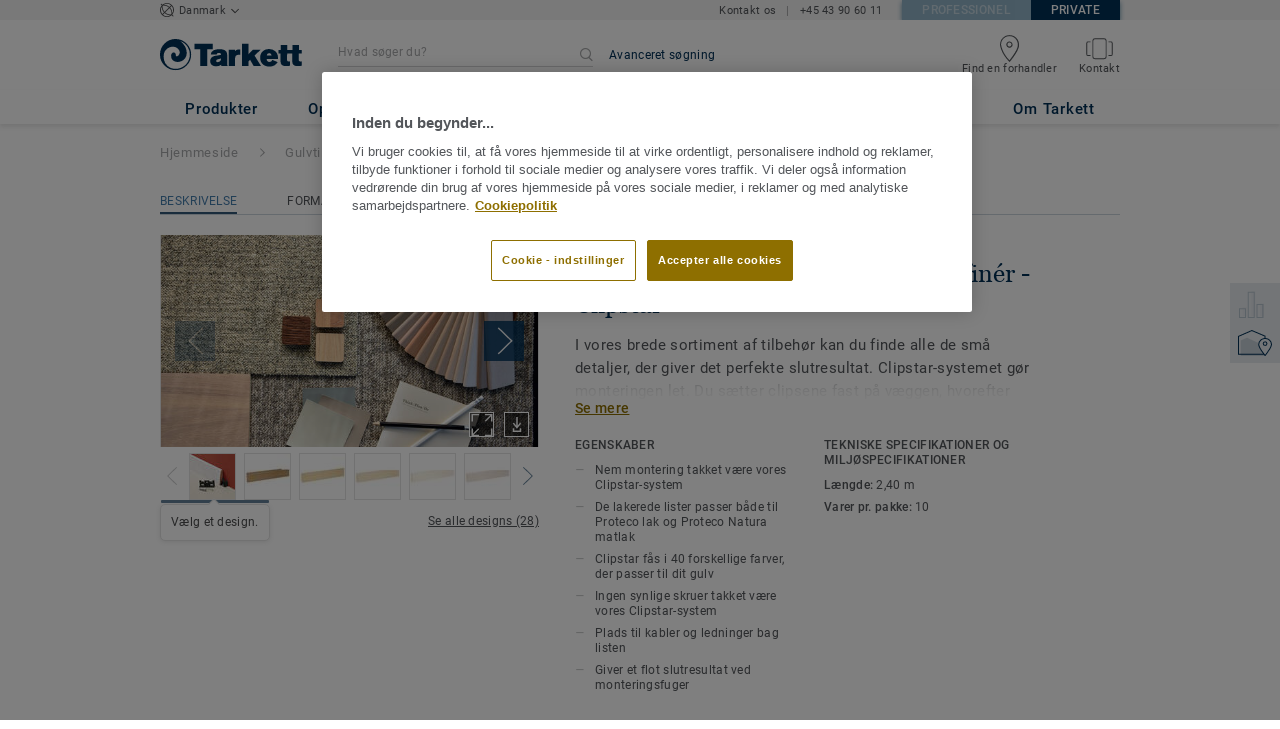

--- FILE ---
content_type: text/html; charset=utf-8
request_url: https://privat.tarkett.dk/da_DK/kollektion-C000367-tilbehoer-til-traegulve-fodpaneler-i-finer-clipstar
body_size: 187013
content:
<!doctype html>
<html data-n-head-ssr lang="da" data-n-head="%7B%22lang%22:%7B%22ssr%22:%22da%22%7D%7D">
<head >
  <meta data-n-head="ssr" charset="UTF-8"><meta data-n-head="ssr" http-equiv="X-UA-Compatible" content="IE=edge"><meta data-n-head="ssr" http-equiv="cleartype" content="on"><meta data-n-head="ssr" name="HandheldFriendly" content="True"><meta data-n-head="ssr" name="MobileOptimized" content="320"><meta data-n-head="ssr" name="viewport" content="width=device-width, initial-scale=1, maximum-scale=1"><meta data-n-head="ssr" data-hid="description" name="description" content="Fodlister og -paneler fra Tarkett, der fuldender dit nye trægulv. Med vores fleksible Clipstar-system slipper du for synlige skruer. Se mere her!"><meta data-n-head="ssr" property="og:image" content="https://media.tarkett-image.com/large/IN_HP_wood_skirtings_002.jpg"><title>Fodlister og fodpaneler - Clipstar</title><link data-n-head="ssr" rel="icon" href="/favicon.ico?v=2" type="image/x-icon"><link data-n-head="ssr" rel="preconnect" href="https://media.tarkett-image.com"><link data-n-head="ssr" rel="preconnect" href="https://s2epqm9n.tarkett.dk"><link data-n-head="ssr" rel="preconnect" href="https://www.google-analytics.com"><link data-n-head="ssr" rel="preconnect" href="https://stats.g.doubleclick.net"><link data-n-head="ssr" rel="preconnect" href="https://rum-static.pingdom.net"><link data-n-head="ssr" rel="preconnect" href="https://siteintercept.qualtrics.com"><link data-n-head="ssr" rel="preconnect" href="https://connect.facebook.net"><link data-n-head="ssr" rel="preconnect" href="https://www.facebook.com"><link data-n-head="ssr" rel="preconnect" href="https://secure.quantserve.com"><link data-n-head="ssr" rel="preconnect" href="https://rules.quantcount.com"><link data-n-head="ssr" rel="preconnect" href="https://www.google.com"><link data-n-head="ssr" rel="canonical" href="https://privat.tarkett.dk/da_DK/kollektion-C000367-tilbehoer-til-traegulve-fodpaneler-i-finer-clipstar"><link data-n-head="ssr" rel="preload" href="/media/img/M/IN_HP_wood_skirtings_002.jpg" as="image"><script data-n-head="ssr" src="/js/lib/picturefill.min.js" type="text/javascript" defer></script><script data-n-head="ssr" src="https://cdn.cookielaw.org/consent/00f3b5f8-ad8e-4f06-8ce8-a2740361705d/OtAutoBlock.js" type="text/javascript"></script><script data-n-head="ssr" src="https://cdn.cookielaw.org/scripttemplates/otSDKStub.js" type="text/javascript" document-language="true" charset="UTF-8" data-domain-script="00f3b5f8-ad8e-4f06-8ce8-a2740361705d"></script><script data-n-head="ssr" src="/js/lib/onetrust_script.js" type="text/javascript"></script><script data-n-head="ssr" src="/js/lib/qualtrics_survey.js" type="text/javascript" defer></script><script data-n-head="ssr" src="/js/lib/masonry.pkgd.min.js" type="text/javascript" defer></script><link rel="preload" href="/_nuxt/3378ccf.js" as="script"><link rel="preload" href="/_nuxt/commons/app.14ef7bcaee48115c226d.js" as="script"><link rel="preload" href="/_nuxt/vendors/app.c001ccab35039b322eed.js" as="script"><link rel="preload" href="/_nuxt/app.32e094e0545e210c17c8.js" as="script"><link rel="preload" href="/_nuxt/pages/collection_view.03f5f93d6443c6a53bf2.js" as="script"><link rel="preload" href="/_nuxt/vendors/pages/collection_view/pages/product_view.2fba958c6dad78d20b1c.js" as="script"><link rel="preload" href="/_nuxt/0.1ee5ac65b1da6f808eb3.js" as="script"><style data-vue-ssr-id="623df546:0 5dd6181f:0 8dbd53a0:0 e5ec9e92:0 2800ac84:0 9b3d1944:0 43b4d220:0 d0620a92:0 b004c36c:0 5267ab84:0 239e84f7:0 6d45ba56:0 af43f796:0 31e0fe5e:0 75a7192f:0 1456cac8:0 0f8cc92e:0 6c8b38b6:0 5b4c686e:0 6fa9a16f:0 a831a542:0 66013347:0 4fd958cc:0 7755810a:0 25982220:0 6d4ca320:0 370027a8:0 896d1b00:0 d906f418:0 d906f418:1 57a2ca8a:0 d5b9c3c6:0 5aef4525:0 06a01b4d:0 14a1ab90:0 4b54341a:0 17bf57f1:0 52838cf9:0 9f997906:0 04cef0b4:0 62f6f877:0 8d705098:0 8ea23bcc:0 780a2697:0 0ca10a90:0 fd3af7ae:0 5b99c1ba:0 256b7695:0 88b36af4:0 21c08e5a:0 5b2edbd5:0 9c521436:0 4d24ceb1:0 996d4d54:0 167c4021:0">@font-face{font-family:'Roboto Light';font-style:normal;font-weight:300;font-display:swap;src:url("/css/fonts/Roboto/Light/Roboto-Light.cyrillic-ext.eot");src:local("Roboto Light"),local("Roboto-Light"),url("/css/fonts/Roboto/Light/Roboto-Light.cyrillic-ext.eot?#iefix") format("embedded-opentype"),url("/css/fonts/Roboto/Light/Roboto-Light.cyrillic-ext.woff2") format("woff2"),url("/css/fonts/Roboto/Light/Roboto-Light.cyrillic-ext.woff") format("woff"),url("/css/fonts/Roboto/Light/Roboto-Light.cyrillic-ext.ttf") format("truetype"),url("/css/fonts/Roboto/Light/Roboto-Light.cyrillic-ext.svg#Roboto") format("svg");unicode-range:U+0460-052F, U+1C80-1C88, U+20B4, U+2DE0-2DFF, U+A640-A69F, U+FE2E-FE2F}@font-face{font-family:'Roboto Light';font-style:normal;font-weight:300;font-display:swap;src:url("/css/fonts/Roboto/Light/Roboto-Light.cyrillic.eot");src:local("Roboto Light"),local("Roboto-Light"),url("/css/fonts/Roboto/Light/Roboto-Light.cyrillic.eot?#iefix") format("embedded-opentype"),url("/css/fonts/Roboto/Light/Roboto-Light.cyrillic.woff2") format("woff2"),url("/css/fonts/Roboto/Light/Roboto-Light.cyrillic.woff") format("woff"),url("/css/fonts/Roboto/Light/Roboto-Light.cyrillic.ttf") format("truetype"),url("/css/fonts/Roboto/Light/Roboto-Light.cyrillic.svg#Roboto") format("svg");unicode-range:U+0400-045F, U+0490-0491, U+04B0-04B1, U+2116}@font-face{font-family:'Roboto Light';font-style:normal;font-weight:300;font-display:swap;src:url("/css/fonts/Roboto/Light/Roboto-Light.greek-ext.eot");src:local("Roboto Light"),local("Roboto-Light"),url("/css/fonts/Roboto/Light/Roboto-Light.greek-ext.eot?#iefix") format("embedded-opentype"),url("/css/fonts/Roboto/Light/Roboto-Light.greek-ext.woff2") format("woff2"),url("/css/fonts/Roboto/Light/Roboto-Light.greek-ext.woff") format("woff"),url("/css/fonts/Roboto/Light/Roboto-Light.greek-ext.ttf") format("truetype"),url("/css/fonts/Roboto/Light/Roboto-Light.greek-ext.svg#Roboto") format("svg");unicode-range:U+1F00-1FFF}@font-face{font-family:'Roboto Light';font-style:normal;font-weight:300;font-display:swap;src:url("/css/fonts/Roboto/Light/Roboto-Light.greek.eot");src:local("Roboto Light"),local("Roboto-Light"),url("/css/fonts/Roboto/Light/Roboto-Light.greek.eot?#iefix") format("embedded-opentype"),url("/css/fonts/Roboto/Light/Roboto-Light.greek.woff2") format("woff2"),url("/css/fonts/Roboto/Light/Roboto-Light.greek.woff") format("woff"),url("/css/fonts/Roboto/Light/Roboto-Light.greek.ttf") format("truetype"),url("/css/fonts/Roboto/Light/Roboto-Light.greek.svg#Roboto") format("svg");unicode-range:U+0370-03FF}@font-face{font-family:'Roboto Light';font-style:normal;font-weight:300;font-display:swap;src:url("/css/fonts/Roboto/Light/Roboto-Light.latin-ext.eot");src:local("Roboto Light"),local("Roboto-Light"),url("/css/fonts/Roboto/Light/Roboto-Light.latin-ext.eot?#iefix") format("embedded-opentype"),url("/css/fonts/Roboto/Light/Roboto-Light.latin-ext.woff2") format("woff2"),url("/css/fonts/Roboto/Light/Roboto-Light.latin-ext.woff") format("woff"),url("/css/fonts/Roboto/Light/Roboto-Light.latin-ext.ttf") format("truetype"),url("/css/fonts/Roboto/Light/Roboto-Light.latin-ext.svg#Roboto") format("svg");unicode-range:U+0100-024F, U+0259, U+1E00-1EFF, U+2020, U+20A0-20AB, U+20AD-20CF, U+2113, U+2C60-2C7F, U+A720-A7FF}@font-face{font-family:'Roboto Light';font-style:normal;font-weight:300;font-display:swap;src:url("/css/fonts/Roboto/Light/Roboto-Light.latin.eot");src:local("Roboto Light"),local("Roboto-Light"),url("/css/fonts/Roboto/Light/Roboto-Light.latin.eot?#iefix") format("embedded-opentype"),url("/css/fonts/Roboto/Light/Roboto-Light.latin.woff2") format("woff2"),url("/css/fonts/Roboto/Light/Roboto-Light.latin.woff") format("woff"),url("/css/fonts/Roboto/Light/Roboto-Light.latin.ttf") format("truetype"),url("/css/fonts/Roboto/Light/Roboto-Light.latin.svg#Roboto") format("svg");unicode-range:U+0000-00FF, U+0131, U+0152-0153, U+02BB-02BC, U+02C6, U+02DA, U+02DC, U+2000-206F, U+2074, U+20AC, U+2122, U+2191, U+2193, U+2212, U+2215, U+FEFF, U+FFFD}@font-face{font-family:'Roboto Regular';font-style:normal;font-weight:400;font-display:swap;src:url("/css/fonts/Roboto/Regular/Roboto-Regular.cyrillic-ext.eot");src:local("Roboto"),local("Roboto-Regular"),url("/css/fonts/Roboto/Regular/Roboto-Regular.cyrillic-ext.eot?#iefix") format("embedded-opentype"),url("/css/fonts/Roboto/Regular/Roboto-Regular.cyrillic-ext.woff2") format("woff2"),url("/css/fonts/Roboto/Regular/Roboto-Regular.cyrillic-ext.woff") format("woff"),url("/css/fonts/Roboto/Regular/Roboto-Regular.cyrillic-ext.ttf") format("truetype"),url("/css/fonts/Roboto/Regular/Roboto-Regular.cyrillic-ext.svg#Roboto") format("svg");unicode-range:U+0460-052F, U+1C80-1C88, U+20B4, U+2DE0-2DFF, U+A640-A69F, U+FE2E-FE2F}@font-face{font-family:'Roboto Regular';font-style:normal;font-weight:400;font-display:swap;src:url("/css/fonts/Roboto/Regular/Roboto-Regular.cyrillic.eot");src:local("Roboto"),local("Roboto-Regular"),url("/css/fonts/Roboto/Regular/Roboto-Regular.cyrillic.eot?#iefix") format("embedded-opentype"),url("/css/fonts/Roboto/Regular/Roboto-Regular.cyrillic.woff2") format("woff2"),url("/css/fonts/Roboto/Regular/Roboto-Regular.cyrillic.woff") format("woff"),url("/css/fonts/Roboto/Regular/Roboto-Regular.cyrillic.ttf") format("truetype"),url("/css/fonts/Roboto/Regular/Roboto-Regular.cyrillic.svg#Roboto") format("svg");unicode-range:U+0400-045F, U+0490-0491, U+04B0-04B1, U+2116}@font-face{font-family:'Roboto Regular';font-style:normal;font-weight:400;font-display:swap;src:url("/css/fonts/Roboto/Regular/Roboto-Regular.greek-ext.eot");src:local("Roboto"),local("Roboto-Regular"),url("/css/fonts/Roboto/Regular/Roboto-Regular.greek-ext.eot?#iefix") format("embedded-opentype"),url("/css/fonts/Roboto/Regular/Roboto-Regular.greek-ext.woff2") format("woff2"),url("/css/fonts/Roboto/Regular/Roboto-Regular.greek-ext.woff") format("woff"),url("/css/fonts/Roboto/Regular/Roboto-Regular.greek-ext.ttf") format("truetype"),url("/css/fonts/Roboto/Regular/Roboto-Regular.greek-ext.svg#Roboto") format("svg");unicode-range:U+1F00-1FFF}@font-face{font-family:'Roboto Regular';font-style:normal;font-weight:400;font-display:swap;src:url("/css/fonts/Roboto/Regular/Roboto-Regular.greek.eot");src:local("Roboto"),local("Roboto-Regular"),url("/css/fonts/Roboto/Regular/Roboto-Regular.greek.eot?#iefix") format("embedded-opentype"),url("/css/fonts/Roboto/Regular/Roboto-Regular.greek.woff2") format("woff2"),url("/css/fonts/Roboto/Regular/Roboto-Regular.greek.woff") format("woff"),url("/css/fonts/Roboto/Regular/Roboto-Regular.greek.ttf") format("truetype"),url("/css/fonts/Roboto/Regular/Roboto-Regular.greek.svg#Roboto") format("svg");unicode-range:U+0370-03FF}@font-face{font-family:'Roboto Regular';font-style:normal;font-weight:400;font-display:swap;src:url("/css/fonts/Roboto/Regular/Roboto-Regular.latin-ext.eot");src:local("Roboto"),local("Roboto-Regular"),url("/css/fonts/Roboto/Regular/Roboto-Regular.latin-ext.eot?#iefix") format("embedded-opentype"),url("/css/fonts/Roboto/Regular/Roboto-Regular.latin-ext.woff2") format("woff2"),url("/css/fonts/Roboto/Regular/Roboto-Regular.latin-ext.woff") format("woff"),url("/css/fonts/Roboto/Regular/Roboto-Regular.latin-ext.ttf") format("truetype"),url("/css/fonts/Roboto/Regular/Roboto-Regular.latin-ext.svg#Roboto") format("svg");unicode-range:U+0100-024F, U+0259, U+1E00-1EFF, U+2020, U+20A0-20AB, U+20AD-20CF, U+2113, U+2C60-2C7F, U+A720-A7FF}@font-face{font-family:'Roboto Regular';font-style:normal;font-weight:400;font-display:swap;src:url("/css/fonts/Roboto/Regular/Roboto-Regular.latin.eot");src:local("Roboto"),local("Roboto-Regular"),url("/css/fonts/Roboto/Regular/Roboto-Regular.latin.eot?#iefix") format("embedded-opentype"),url("/css/fonts/Roboto/Regular/Roboto-Regular.latin.woff2") format("woff2"),url("/css/fonts/Roboto/Regular/Roboto-Regular.latin.woff") format("woff"),url("/css/fonts/Roboto/Regular/Roboto-Regular.latin.ttf") format("truetype"),url("/css/fonts/Roboto/Regular/Roboto-Regular.latin.svg#Roboto") format("svg");unicode-range:U+0000-00FF, U+0131, U+0152-0153, U+02BB-02BC, U+02C6, U+02DA, U+02DC, U+2000-206F, U+2074, U+20AC, U+2122, U+2191, U+2193, U+2212, U+2215, U+FEFF, U+FFFD}@font-face{font-family:'Roboto Medium';font-style:normal;font-weight:500;font-display:swap;src:url("/css/fonts/Roboto/Medium/Roboto-Medium.cyrillic-ext.eot");src:local("Roboto Medium"),local("Roboto-Medium"),url("/css/fonts/Roboto/Medium/Roboto-Medium.cyrillic-ext.eot?#iefix") format("embedded-opentype"),url("/css/fonts/Roboto/Medium/Roboto-Medium.cyrillic-ext.woff2") format("woff2"),url("/css/fonts/Roboto/Medium/Roboto-Medium.cyrillic-ext.woff") format("woff"),url("/css/fonts/Roboto/Medium/Roboto-Medium.cyrillic-ext.ttf") format("truetype"),url("/css/fonts/Roboto/Medium/Roboto-Medium.cyrillic-ext.svg#Roboto") format("svg");unicode-range:U+0460-052F, U+1C80-1C88, U+20B4, U+2DE0-2DFF, U+A640-A69F, U+FE2E-FE2F}@font-face{font-family:'Roboto Medium';font-style:normal;font-weight:500;font-display:swap;src:url("/css/fonts/Roboto/Medium/Roboto-Medium.cyrillic.eot");src:local("Roboto Medium"),local("Roboto-Medium"),url("/css/fonts/Roboto/Medium/Roboto-Medium.cyrillic.eot?#iefix") format("embedded-opentype"),url("/css/fonts/Roboto/Medium/Roboto-Medium.cyrillic.woff2") format("woff2"),url("/css/fonts/Roboto/Medium/Roboto-Medium.cyrillic.woff") format("woff"),url("/css/fonts/Roboto/Medium/Roboto-Medium.cyrillic.ttf") format("truetype"),url("/css/fonts/Roboto/Medium/Roboto-Medium.cyrillic.svg#Roboto") format("svg");unicode-range:U+0400-045F, U+0490-0491, U+04B0-04B1, U+2116}@font-face{font-family:'Roboto Medium';font-style:normal;font-weight:500;font-display:swap;src:url("/css/fonts/Roboto/Medium/Roboto-Medium.greek-ext.eot");src:local("Roboto Medium"),local("Roboto-Medium"),url("/css/fonts/Roboto/Medium/Roboto-Medium.greek-ext.eot?#iefix") format("embedded-opentype"),url("/css/fonts/Roboto/Medium/Roboto-Medium.greek-ext.woff2") format("woff2"),url("/css/fonts/Roboto/Medium/Roboto-Medium.greek-ext.woff") format("woff"),url("/css/fonts/Roboto/Medium/Roboto-Medium.greek-ext.ttf") format("truetype"),url("/css/fonts/Roboto/Medium/Roboto-Medium.greek-ext.svg#Roboto") format("svg");unicode-range:U+1F00-1FFF}@font-face{font-family:'Roboto Medium';font-style:normal;font-weight:500;font-display:swap;src:url("/css/fonts/Roboto/Medium/Roboto-Medium.greek.eot");src:local("Roboto Medium"),local("Roboto-Medium"),url("/css/fonts/Roboto/Medium/Roboto-Medium.greek.eot?#iefix") format("embedded-opentype"),url("/css/fonts/Roboto/Medium/Roboto-Medium.greek.woff2") format("woff2"),url("/css/fonts/Roboto/Medium/Roboto-Medium.greek.woff") format("woff"),url("/css/fonts/Roboto/Medium/Roboto-Medium.greek.ttf") format("truetype"),url("/css/fonts/Roboto/Medium/Roboto-Medium.greek.svg#Roboto") format("svg");unicode-range:U+0370-03FF}@font-face{font-family:'Roboto Medium';font-style:normal;font-weight:500;font-display:swap;src:url("/css/fonts/Roboto/Medium/Roboto-Medium.latin-ext.eot");src:local("Roboto Medium"),local("Roboto-Medium"),url("/css/fonts/Roboto/Medium/Roboto-Medium.latin-ext.eot?#iefix") format("embedded-opentype"),url("/css/fonts/Roboto/Medium/Roboto-Medium.latin-ext.woff2") format("woff2"),url("/css/fonts/Roboto/Medium/Roboto-Medium.latin-ext.woff") format("woff"),url("/css/fonts/Roboto/Medium/Roboto-Medium.latin-ext.ttf") format("truetype"),url("/css/fonts/Roboto/Medium/Roboto-Medium.latin-ext.svg#Roboto") format("svg");unicode-range:U+0100-024F, U+0259, U+1E00-1EFF, U+2020, U+20A0-20AB, U+20AD-20CF, U+2113, U+2C60-2C7F, U+A720-A7FF}@font-face{font-family:'Roboto Medium';font-style:normal;font-weight:500;font-display:swap;src:url("/css/fonts/Roboto/Medium/Roboto-Medium.latin.eot");src:local("Roboto Medium"),local("Roboto-Medium"),url("/css/fonts/Roboto/Medium/Roboto-Medium.latin.eot?#iefix") format("embedded-opentype"),url("/css/fonts/Roboto/Medium/Roboto-Medium.latin.woff2") format("woff2"),url("/css/fonts/Roboto/Medium/Roboto-Medium.latin.woff") format("woff"),url("/css/fonts/Roboto/Medium/Roboto-Medium.latin.ttf") format("truetype"),url("/css/fonts/Roboto/Medium/Roboto-Medium.latin.svg#Roboto") format("svg");unicode-range:U+0000-00FF, U+0131, U+0152-0153, U+02BB-02BC, U+02C6, U+02DA, U+02DC, U+2000-206F, U+2074, U+20AC, U+2122, U+2191, U+2193, U+2212, U+2215, U+FEFF, U+FFFD}@font-face{font-family:'Roboto Bold';font-style:normal;font-weight:700;font-display:swap;src:url("/css/fonts/Roboto/Bold/Roboto-Bold.cyrillic-ext.eot");src:local("Roboto Bold"),local("Roboto-Bold"),url("/css/fonts/Roboto/Bold/Roboto-Bold.cyrillic-ext.eot?#iefix") format("embedded-opentype"),url("/css/fonts/Roboto/Bold/Roboto-Bold.cyrillic-ext.woff2") format("woff2"),url("/css/fonts/Roboto/Bold/Roboto-Bold.cyrillic-ext.woff") format("woff"),url("/css/fonts/Roboto/Bold/Roboto-Bold.cyrillic-ext.ttf") format("truetype"),url("/css/fonts/Roboto/Bold/Roboto-Bold.cyrillic-ext.svg#Roboto") format("svg");unicode-range:U+0460-052F, U+1C80-1C88, U+20B4, U+2DE0-2DFF, U+A640-A69F, U+FE2E-FE2F}@font-face{font-family:'Roboto Bold';font-style:normal;font-weight:700;font-display:swap;src:url("/css/fonts/Roboto/Bold/Roboto-Bold.cyrillic.eot");src:local("Roboto Bold"),local("Roboto-Bold"),url("/css/fonts/Roboto/Bold/Roboto-Bold.cyrillic.eot?#iefix") format("embedded-opentype"),url("/css/fonts/Roboto/Bold/Roboto-Bold.cyrillic.woff2") format("woff2"),url("/css/fonts/Roboto/Bold/Roboto-Bold.cyrillic.woff") format("woff"),url("/css/fonts/Roboto/Bold/Roboto-Bold.cyrillic.ttf") format("truetype"),url("/css/fonts/Roboto/Bold/Roboto-Bold.cyrillic.svg#Roboto") format("svg");unicode-range:U+0400-045F, U+0490-0491, U+04B0-04B1, U+2116}@font-face{font-family:'Roboto Bold';font-style:normal;font-weight:700;font-display:swap;src:url("/css/fonts/Roboto/Bold/Roboto-Bold.greek-ext.eot");src:local("Roboto Bold"),local("Roboto-Bold"),url("/css/fonts/Roboto/Bold/Roboto-Bold.greek-ext.eot?#iefix") format("embedded-opentype"),url("/css/fonts/Roboto/Bold/Roboto-Bold.greek-ext.woff2") format("woff2"),url("/css/fonts/Roboto/Bold/Roboto-Bold.greek-ext.woff") format("woff"),url("/css/fonts/Roboto/Bold/Roboto-Bold.greek-ext.ttf") format("truetype"),url("/css/fonts/Roboto/Bold/Roboto-Bold.greek-ext.svg#Roboto") format("svg");unicode-range:U+1F00-1FFF}@font-face{font-family:'Roboto Bold';font-style:normal;font-weight:700;font-display:swap;src:url("/css/fonts/Roboto/Bold/Roboto-Bold.greek.eot");src:local("Roboto Bold"),local("Roboto-Bold"),url("/css/fonts/Roboto/Bold/Roboto-Bold.greek.eot?#iefix") format("embedded-opentype"),url("/css/fonts/Roboto/Bold/Roboto-Bold.greek.woff2") format("woff2"),url("/css/fonts/Roboto/Bold/Roboto-Bold.greek.woff") format("woff"),url("/css/fonts/Roboto/Bold/Roboto-Bold.greek.ttf") format("truetype"),url("/css/fonts/Roboto/Bold/Roboto-Bold.greek.svg#Roboto") format("svg");unicode-range:U+0370-03FF}@font-face{font-family:'Roboto Bold';font-style:normal;font-weight:700;font-display:swap;src:url("/css/fonts/Roboto/Bold/Roboto-Bold.latin-ext.eot");src:local("Roboto Bold"),local("Roboto-Bold"),url("/css/fonts/Roboto/Bold/Roboto-Bold.latin-ext.eot?#iefix") format("embedded-opentype"),url("/css/fonts/Roboto/Bold/Roboto-Bold.latin-ext.woff2") format("woff2"),url("/css/fonts/Roboto/Bold/Roboto-Bold.latin-ext.woff") format("woff"),url("/css/fonts/Roboto/Bold/Roboto-Bold.latin-ext.ttf") format("truetype"),url("/css/fonts/Roboto/Bold/Roboto-Bold.latin-ext.svg#Roboto") format("svg");unicode-range:U+0100-024F, U+0259, U+1E00-1EFF, U+2020, U+20A0-20AB, U+20AD-20CF, U+2113, U+2C60-2C7F, U+A720-A7FF}@font-face{font-family:'Roboto Bold';font-style:normal;font-weight:700;font-display:swap;src:url("/css/fonts/Roboto/Bold/Roboto-Bold.latin.eot");src:local("Roboto Bold"),local("Roboto-Bold"),url("/css/fonts/Roboto/Bold/Roboto-Bold.latin.eot?#iefix") format("embedded-opentype"),url("/css/fonts/Roboto/Bold/Roboto-Bold.latin.woff2") format("woff2"),url("/css/fonts/Roboto/Bold/Roboto-Bold.latin.woff") format("woff"),url("/css/fonts/Roboto/Bold/Roboto-Bold.latin.ttf") format("truetype"),url("/css/fonts/Roboto/Bold/Roboto-Bold.latin.svg#Roboto") format("svg");unicode-range:U+0000-00FF, U+0131, U+0152-0153, U+02BB-02BC, U+02C6, U+02DA, U+02DC, U+2000-206F, U+2074, U+20AC, U+2122, U+2191, U+2193, U+2212, U+2215, U+FEFF, U+FFFD}@font-face{font-family:'Georgia Regular';src:local("Georgia"),url("/css/fonts/Georgia/Georgia.woff2") format("woff2"),url("/css/fonts/Georgia/Georgia.woff") format("woff"),url("/css/fonts/Georgia/Georgia.ttf") format("truetype"),url("/css/fonts/Georgia/Georgia.otf") format("opentype"),url("/css/fonts/Georgia/Georgia.eot") format("embedded-opentype"),url("/css/fonts/Georgia/Georgia.eot?#iefix") format("embedded-opentype");font-display:swap}/*! normalize.css v3.0.1 | MIT License | git.io/normalize */html{font-family:sans-serif;-ms-text-size-adjust:100%;-webkit-text-size-adjust:100%}body{margin:0}article,aside,details,figcaption,figure,footer,header,hgroup,main,nav,section,summary{display:block}audio,canvas,progress,video{display:inline-block;vertical-align:baseline}audio:not([controls]){display:none;height:0}[hidden],template{display:none}a{background:transparent}a:active,a:hover{outline:0}abbr[title]{border-bottom:1px dotted}b,strong{font-weight:bold}dfn{font-style:italic}h1{font-size:2em;margin:0.67em 0}mark{background:#ff0;color:#000}small{font-size:80%}sub,sup{font-size:75%;line-height:0;position:relative;vertical-align:baseline}sup{top:-0.5em}sub{bottom:-0.25em}img{border:0}svg:not(:root){overflow:hidden}figure{margin:1em 40px}hr{box-sizing:content-box;height:0}pre{overflow:auto}code,kbd,pre,samp{font-family:monospace, monospace;font-size:1em}button,input,optgroup,select,textarea{color:inherit;font:inherit;margin:0}button{overflow:visible}button,select{text-transform:none}button,html input[type="button"],input[type="reset"],input[type="submit"]{-webkit-appearance:button;cursor:pointer}button[disabled],html input[disabled]{cursor:default}button::-moz-focus-inner,input::-moz-focus-inner{border:0;padding:0}input{line-height:normal}input[type="checkbox"],input[type="radio"]{box-sizing:border-box;padding:0}input[type="number"]::-webkit-inner-spin-button,input[type="number"]::-webkit-outer-spin-button{height:auto}input[type="search"]{-webkit-appearance:textfield;box-sizing:content-box}input[type="search"]::-webkit-search-cancel-button,input[type="search"]::-webkit-search-decoration{-webkit-appearance:none}fieldset{border:1px solid #c0c0c0;margin:0 2px;padding:0.35em 0.625em 0.75em}legend{border:0;padding:0}textarea{overflow:auto}optgroup{font-weight:bold}table{border-collapse:collapse;border-spacing:0}td,th{padding:0}.container{margin-right:auto;margin-left:auto;padding-left:15px;padding-right:15px}.container:before,.container:after{content:" ";display:table}.container:after{clear:both}@media (min-width: 640px){.container{width:750px}}@media (min-width: 768px){.container{width:970px}}@media (min-width: 990px){.container{width:1170px}}.container-fluid{margin-right:auto;margin-left:auto;padding-left:15px;padding-right:15px;min-height:100vh;width:100%;display:flex;flex-direction:column}.container-fluid:before,.container-fluid:after{content:" ";display:table}.container-fluid:after{clear:both}.row{margin-left:-15px;margin-right:-15px}.row:before,.row:after{content:" ";display:table}.row:after{clear:both}.col-xs-1,.col-sm-1,.col-md-1,.col-lg-1,.col-xs-2,.col-sm-2,.col-md-2,.col-lg-2,.col-xs-3,.col-sm-3,.col-md-3,.col-lg-3,.col-xs-4,.col-sm-4,.col-md-4,.col-lg-4,.col-xs-5,.col-sm-5,.col-md-5,.col-lg-5,.col-xs-6,.col-sm-6,.col-md-6,.col-lg-6,.col-xs-7,.col-sm-7,.col-md-7,.col-lg-7,.col-xs-8,.col-sm-8,.col-md-8,.col-lg-8,.col-xs-9,.col-sm-9,.col-md-9,.col-lg-9,.col-xs-10,.col-sm-10,.col-md-10,.col-lg-10,.col-xs-11,.col-sm-11,.col-md-11,.col-lg-11,.col-xs-12,.col-sm-12,.col-md-12,.col-lg-12{position:relative;min-height:1px;padding-left:15px;padding-right:15px}.col-xs-1,.col-xs-2,.col-xs-3,.col-xs-4,.col-xs-5,.col-xs-6,.col-xs-7,.col-xs-8,.col-xs-9,.col-xs-10,.col-xs-11,.col-xs-12{float:left}.col-xs-1{width:8.33333%}.col-xs-2{width:16.66667%}.col-xs-3{width:25%}.col-xs-4{width:33.33333%}.col-xs-5{width:41.66667%}.col-xs-6{width:50%}.col-xs-7{width:58.33333%}.col-xs-8{width:66.66667%}.col-xs-9{width:75%}.col-xs-10{width:83.33333%}.col-xs-11{width:91.66667%}.col-xs-12{width:100%}.col-xs-pull-0{right:auto}.col-xs-pull-1{right:8.33333%}.col-xs-pull-2{right:16.66667%}.col-xs-pull-3{right:25%}.col-xs-pull-4{right:33.33333%}.col-xs-pull-5{right:41.66667%}.col-xs-pull-6{right:50%}.col-xs-pull-7{right:58.33333%}.col-xs-pull-8{right:66.66667%}.col-xs-pull-9{right:75%}.col-xs-pull-10{right:83.33333%}.col-xs-pull-11{right:91.66667%}.col-xs-pull-12{right:100%}.col-xs-push-0{left:auto}.col-xs-push-1{left:8.33333%}.col-xs-push-2{left:16.66667%}.col-xs-push-3{left:25%}.col-xs-push-4{left:33.33333%}.col-xs-push-5{left:41.66667%}.col-xs-push-6{left:50%}.col-xs-push-7{left:58.33333%}.col-xs-push-8{left:66.66667%}.col-xs-push-9{left:75%}.col-xs-push-10{left:83.33333%}.col-xs-push-11{left:91.66667%}.col-xs-push-12{left:100%}.col-xs-offset-0{margin-left:0%}.col-xs-offset-1{margin-left:8.33333%}.col-xs-offset-2{margin-left:16.66667%}.col-xs-offset-3{margin-left:25%}.col-xs-offset-4{margin-left:33.33333%}.col-xs-offset-5{margin-left:41.66667%}.col-xs-offset-6{margin-left:50%}.col-xs-offset-7{margin-left:58.33333%}.col-xs-offset-8{margin-left:66.66667%}.col-xs-offset-9{margin-left:75%}.col-xs-offset-10{margin-left:83.33333%}.col-xs-offset-11{margin-left:91.66667%}.col-xs-offset-12{margin-left:100%}@media (min-width: 640px){.col-sm-1,.col-sm-2,.col-sm-3,.col-sm-4,.col-sm-5,.col-sm-6,.col-sm-7,.col-sm-8,.col-sm-9,.col-sm-10,.col-sm-11,.col-sm-12{float:left}.col-sm-1{width:8.33333%}.col-sm-2{width:16.66667%}.col-sm-3{width:25%}.col-sm-4{width:33.33333%}.col-sm-5{width:41.66667%}.col-sm-6{width:50%}.col-sm-7{width:58.33333%}.col-sm-8{width:66.66667%}.col-sm-9{width:75%}.col-sm-10{width:83.33333%}.col-sm-11{width:91.66667%}.col-sm-12{width:100%}.col-sm-pull-0{right:auto}.col-sm-pull-1{right:8.33333%}.col-sm-pull-2{right:16.66667%}.col-sm-pull-3{right:25%}.col-sm-pull-4{right:33.33333%}.col-sm-pull-5{right:41.66667%}.col-sm-pull-6{right:50%}.col-sm-pull-7{right:58.33333%}.col-sm-pull-8{right:66.66667%}.col-sm-pull-9{right:75%}.col-sm-pull-10{right:83.33333%}.col-sm-pull-11{right:91.66667%}.col-sm-pull-12{right:100%}.col-sm-push-0{left:auto}.col-sm-push-1{left:8.33333%}.col-sm-push-2{left:16.66667%}.col-sm-push-3{left:25%}.col-sm-push-4{left:33.33333%}.col-sm-push-5{left:41.66667%}.col-sm-push-6{left:50%}.col-sm-push-7{left:58.33333%}.col-sm-push-8{left:66.66667%}.col-sm-push-9{left:75%}.col-sm-push-10{left:83.33333%}.col-sm-push-11{left:91.66667%}.col-sm-push-12{left:100%}.col-sm-offset-0{margin-left:0%}.col-sm-offset-1{margin-left:8.33333%}.col-sm-offset-2{margin-left:16.66667%}.col-sm-offset-3{margin-left:25%}.col-sm-offset-4{margin-left:33.33333%}.col-sm-offset-5{margin-left:41.66667%}.col-sm-offset-6{margin-left:50%}.col-sm-offset-7{margin-left:58.33333%}.col-sm-offset-8{margin-left:66.66667%}.col-sm-offset-9{margin-left:75%}.col-sm-offset-10{margin-left:83.33333%}.col-sm-offset-11{margin-left:91.66667%}.col-sm-offset-12{margin-left:100%}}@media (min-width: 768px){.col-md-1,.col-md-2,.col-md-3,.col-md-4,.col-md-5,.col-md-6,.col-md-7,.col-md-8,.col-md-9,.col-md-10,.col-md-11,.col-md-12{float:left}.col-md-1{width:8.33333%}.col-md-2{width:16.66667%}.col-md-3{width:25%}.col-md-4{width:33.33333%}.col-md-5{width:41.66667%}.col-md-6{width:50%}.col-md-7{width:58.33333%}.col-md-8{width:66.66667%}.col-md-9{width:75%}.col-md-10{width:83.33333%}.col-md-11{width:91.66667%}.col-md-12{width:100%}.col-md-pull-0{right:auto}.col-md-pull-1{right:8.33333%}.col-md-pull-2{right:16.66667%}.col-md-pull-3{right:25%}.col-md-pull-4{right:33.33333%}.col-md-pull-5{right:41.66667%}.col-md-pull-6{right:50%}.col-md-pull-7{right:58.33333%}.col-md-pull-8{right:66.66667%}.col-md-pull-9{right:75%}.col-md-pull-10{right:83.33333%}.col-md-pull-11{right:91.66667%}.col-md-pull-12{right:100%}.col-md-push-0{left:auto}.col-md-push-1{left:8.33333%}.col-md-push-2{left:16.66667%}.col-md-push-3{left:25%}.col-md-push-4{left:33.33333%}.col-md-push-5{left:41.66667%}.col-md-push-6{left:50%}.col-md-push-7{left:58.33333%}.col-md-push-8{left:66.66667%}.col-md-push-9{left:75%}.col-md-push-10{left:83.33333%}.col-md-push-11{left:91.66667%}.col-md-push-12{left:100%}.col-md-offset-0{margin-left:0%}.col-md-offset-1{margin-left:8.33333%}.col-md-offset-2{margin-left:16.66667%}.col-md-offset-3{margin-left:25%}.col-md-offset-4{margin-left:33.33333%}.col-md-offset-5{margin-left:41.66667%}.col-md-offset-6{margin-left:50%}.col-md-offset-7{margin-left:58.33333%}.col-md-offset-8{margin-left:66.66667%}.col-md-offset-9{margin-left:75%}.col-md-offset-10{margin-left:83.33333%}.col-md-offset-11{margin-left:91.66667%}.col-md-offset-12{margin-left:100%}}@media (min-width: 990px){.col-lg-1,.col-lg-2,.col-lg-3,.col-lg-4,.col-lg-5,.col-lg-6,.col-lg-7,.col-lg-8,.col-lg-9,.col-lg-10,.col-lg-11,.col-lg-12{float:left}.col-lg-1{width:8.33333%}.col-lg-2{width:16.66667%}.col-lg-3{width:25%}.col-lg-4{width:33.33333%}.col-lg-5{width:41.66667%}.col-lg-6{width:50%}.col-lg-7{width:58.33333%}.col-lg-8{width:66.66667%}.col-lg-9{width:75%}.col-lg-10{width:83.33333%}.col-lg-11{width:91.66667%}.col-lg-12{width:100%}.col-lg-pull-0{right:auto}.col-lg-pull-1{right:8.33333%}.col-lg-pull-2{right:16.66667%}.col-lg-pull-3{right:25%}.col-lg-pull-4{right:33.33333%}.col-lg-pull-5{right:41.66667%}.col-lg-pull-6{right:50%}.col-lg-pull-7{right:58.33333%}.col-lg-pull-8{right:66.66667%}.col-lg-pull-9{right:75%}.col-lg-pull-10{right:83.33333%}.col-lg-pull-11{right:91.66667%}.col-lg-pull-12{right:100%}.col-lg-push-0{left:auto}.col-lg-push-1{left:8.33333%}.col-lg-push-2{left:16.66667%}.col-lg-push-3{left:25%}.col-lg-push-4{left:33.33333%}.col-lg-push-5{left:41.66667%}.col-lg-push-6{left:50%}.col-lg-push-7{left:58.33333%}.col-lg-push-8{left:66.66667%}.col-lg-push-9{left:75%}.col-lg-push-10{left:83.33333%}.col-lg-push-11{left:91.66667%}.col-lg-push-12{left:100%}.col-lg-offset-0{margin-left:0%}.col-lg-offset-1{margin-left:8.33333%}.col-lg-offset-2{margin-left:16.66667%}.col-lg-offset-3{margin-left:25%}.col-lg-offset-4{margin-left:33.33333%}.col-lg-offset-5{margin-left:41.66667%}.col-lg-offset-6{margin-left:50%}.col-lg-offset-7{margin-left:58.33333%}.col-lg-offset-8{margin-left:66.66667%}.col-lg-offset-9{margin-left:75%}.col-lg-offset-10{margin-left:83.33333%}.col-lg-offset-11{margin-left:91.66667%}.col-lg-offset-12{margin-left:100%}}.carousel{position:relative}.carousel-inner{position:relative;overflow:hidden;width:100%}.carousel-inner>.item{display:none;position:relative;-webkit-transition:0.6s ease-in-out left;-o-transition:0.6s ease-in-out left;transition:0.6s ease-in-out left}.carousel-inner>.item>img,.carousel-inner>.item>a>img{display:block;max-width:100%;height:auto;line-height:1}@media all and (transform-3d), (-webkit-transform-3d){.carousel-inner>.item{-webkit-transition:-webkit-transform 0.6s ease-in-out;-moz-transition:-moz-transform 0.6s ease-in-out;-o-transition:-o-transform 0.6s ease-in-out;transition:transform 0.6s ease-in-out;-webkit-backface-visibility:hidden;-moz-backface-visibility:hidden;backface-visibility:hidden;-webkit-perspective:1000px;-moz-perspective:1000px;perspective:1000px}.carousel-inner>.item.next,.carousel-inner>.item.active.right{-webkit-transform:translate3d(100%, 0, 0);transform:translate3d(100%, 0, 0);left:0}.carousel-inner>.item.prev,.carousel-inner>.item.active.left{-webkit-transform:translate3d(-100%, 0, 0);transform:translate3d(-100%, 0, 0);left:0}.carousel-inner>.item.next.left,.carousel-inner>.item.prev.right,.carousel-inner>.item.active{-webkit-transform:translate3d(0, 0, 0);transform:translate3d(0, 0, 0);left:0}}.carousel-inner>.active,.carousel-inner>.next,.carousel-inner>.prev{display:block}.carousel-inner>.active{left:0}.carousel-inner>.next,.carousel-inner>.prev{position:absolute;top:0;width:100%}.carousel-inner>.next{left:100%}.carousel-inner>.prev{left:-100%}.carousel-inner>.next.left,.carousel-inner>.prev.right{left:0}.carousel-inner>.active.left{left:-100%}.carousel-inner>.active.right{left:100%}.carousel-control{position:absolute;top:0;left:0;bottom:0;width:15%;opacity:.5;filter:alpha(opacity=50);font-size:20px;color:#fff;text-align:center;text-shadow:0 1px 2px rgba(0,0,0,0.6);background-color:rgba(0,0,0,0)}.carousel-control.left{background-image:-webkit-linear-gradient(left, rgba(0,0,0,0.5) 0%, rgba(0,0,0,0.0001) 100%);background-image:-o-linear-gradient(left, rgba(0,0,0,0.5) 0%, rgba(0,0,0,0.0001) 100%);background-image:linear-gradient(to right, rgba(0,0,0,0.5) 0%, rgba(0,0,0,0.0001) 100%);background-repeat:repeat-x;filter:progid:DXImageTransform.Microsoft.gradient(startColorstr='#80000000', endColorstr='#00000000', GradientType=1)}.carousel-control.right{left:auto;right:0;background-image:-webkit-linear-gradient(left, rgba(0,0,0,0.0001) 0%, rgba(0,0,0,0.5) 100%);background-image:-o-linear-gradient(left, rgba(0,0,0,0.0001) 0%, rgba(0,0,0,0.5) 100%);background-image:linear-gradient(to right, rgba(0,0,0,0.0001) 0%, rgba(0,0,0,0.5) 100%);background-repeat:repeat-x;filter:progid:DXImageTransform.Microsoft.gradient(startColorstr='#00000000', endColorstr='#80000000', GradientType=1)}.carousel-control:hover,.carousel-control:focus{outline:0;color:#fff;text-decoration:none;opacity:.9;filter:alpha(opacity=90)}.carousel-control .icon-prev,.carousel-control .icon-next,.carousel-control .glyphicon-chevron-left,.carousel-control .glyphicon-chevron-right{position:absolute;top:50%;margin-top:-10px;z-index:5;display:inline-block}.carousel-control .icon-prev,.carousel-control .glyphicon-chevron-left{left:50%;margin-left:-10px}.carousel-control .icon-next,.carousel-control .glyphicon-chevron-right{right:50%;margin-right:-10px}.carousel-control .icon-prev,.carousel-control .icon-next{width:20px;height:20px;line-height:1;font-family:serif}.carousel-control .icon-prev:before{content:'\2039'}.carousel-control .icon-next:before{content:'\203a'}.carousel-indicators{position:absolute;bottom:10px;left:50%;z-index:15;width:60%;margin-left:-30%;padding-left:0;list-style:none;text-align:center}.carousel-indicators li{display:inline-block;width:10px;height:10px;margin:1px;text-indent:-999px;border:1px solid #fff;border-radius:10px;cursor:pointer;background-color:#000 \9;background-color:rgba(0,0,0,0)}.carousel-indicators .active{margin:0;width:12px;height:12px;background-color:#fff}.carousel-caption{position:absolute;left:15%;right:15%;bottom:20px;z-index:10;padding-top:20px;padding-bottom:20px;color:#fff;text-align:center;text-shadow:0 1px 2px rgba(0,0,0,0.6)}.carousel-caption .btn{text-shadow:none}@media screen and (min-width: 640px){.carousel-control .glyphicon-chevron-left,.carousel-control .glyphicon-chevron-right,.carousel-control .icon-prev,.carousel-control .icon-next{width:30px;height:30px;margin-top:-10px;font-size:30px}.carousel-control .glyphicon-chevron-left,.carousel-control .icon-prev{margin-left:-10px}.carousel-control .glyphicon-chevron-right,.carousel-control .icon-next{margin-right:-10px}.carousel-caption{left:20%;right:20%;padding-bottom:30px}.carousel-indicators{bottom:20px}}.fade{opacity:0;-webkit-transition:opacity 0.15s linear;-o-transition:opacity 0.15s linear;transition:opacity 0.15s linear}.fade.in{opacity:1}.collapse{display:none}.collapse.in{display:block}tr.collapse.in{display:table-row}tbody.collapse.in{display:table-row-group}.collapsing{position:relative;height:0;overflow:hidden;-webkit-transition-property:height,visibility;transition-property:height,visibility;-webkit-transition-duration:0.35s;transition-duration:0.35s;-webkit-transition-timing-function:ease;transition-timing-function:ease}fieldset{padding:0;margin:0;border:0;min-width:0}legend{display:block;width:100%;padding:0;margin-bottom:20px;font-size:21px;line-height:inherit;color:#333;border:0;border-bottom:1px solid #e5e5e5}label{display:inline-block;max-width:100%;margin-bottom:5px;font-weight:bold}input[type="search"]{-webkit-box-sizing:border-box;-moz-box-sizing:border-box;box-sizing:border-box}input[type="radio"],input[type="checkbox"]{margin:4px 0 0;margin-top:1px \9;line-height:normal}input[type="file"]{display:block}input[type="range"]{display:block;width:100%}select[multiple],select[size]{height:auto}input[type="file"]:focus,input[type="radio"]:focus,input[type="checkbox"]:focus{outline:5px auto -webkit-focus-ring-color;outline-offset:-2px}output{display:block;padding-top:7px;font-size:14px;line-height:1.42857;color:#555}.form-control{display:block;width:100%;height:34px;padding:6px 12px;font-size:14px;line-height:1.42857;color:#555;background-color:#fff;background-image:none;border:1px solid #ccc;border-radius:4px;-webkit-box-shadow:inset 0 1px 1px rgba(0,0,0,0.075);box-shadow:inset 0 1px 1px rgba(0,0,0,0.075);-webkit-transition:border-color ease-in-out 0.15s,box-shadow ease-in-out 0.15s;-o-transition:border-color ease-in-out 0.15s,box-shadow ease-in-out 0.15s;transition:border-color ease-in-out 0.15s,box-shadow ease-in-out 0.15s}.form-control:focus{border-color:#66afe9;outline:0;-webkit-box-shadow:inset 0 1px 1px rgba(0,0,0,0.075),0 0 8px rgba(102,175,233,0.6);box-shadow:inset 0 1px 1px rgba(0,0,0,0.075),0 0 8px rgba(102,175,233,0.6)}.form-control::-moz-placeholder{color:#999;font-size:15px;line-height:23px;opacity:1}.form-control:-ms-input-placeholder{color:#999;font-size:15px;line-height:23px}.form-control::-webkit-input-placeholder{color:#999;font-size:15px;line-height:23px}.form-control--bg-behavior{background-color:#F7F7F7}.form-control::-ms-expand{border:0;background-color:transparent}.form-control[disabled],.form-control[readonly],fieldset[disabled] .form-control{background-color:#eee;opacity:1}.form-control[disabled],fieldset[disabled] .form-control{cursor:not-allowed}textarea.form-control{height:auto}input[type="search"]{-webkit-appearance:none}@media screen and (-webkit-min-device-pixel-ratio: 0){input[type="date"].form-control,input[type="time"].form-control,input[type="datetime-local"].form-control,input[type="month"].form-control{line-height:34px}input[type="date"].input-sm,.input-group-sm input[type="date"],input[type="time"].input-sm,.input-group-sm input[type="time"],input[type="datetime-local"].input-sm,.input-group-sm input[type="datetime-local"],input[type="month"].input-sm,.input-group-sm input[type="month"]{line-height:30px}input[type="date"].input-lg,.input-group-lg input[type="date"],input[type="time"].input-lg,.input-group-lg input[type="time"],input[type="datetime-local"].input-lg,.input-group-lg input[type="datetime-local"],input[type="month"].input-lg,.input-group-lg input[type="month"]{line-height:46px}}.form-group{margin-bottom:15px}.radio,.checkbox{position:relative;display:block;margin-top:10px;margin-bottom:10px}.radio label,.checkbox label{min-height:20px;padding-left:20px;margin-bottom:0;font-weight:normal;cursor:pointer}.radio input[type="radio"],.radio-inline input[type="radio"],.checkbox input[type="checkbox"],.checkbox-inline input[type="checkbox"]{position:absolute;margin-left:-20px;margin-top:4px \9}.radio+.radio,.checkbox+.checkbox{margin-top:-5px}.radio-inline,.checkbox-inline{position:relative;display:inline-block;padding-left:20px;margin-bottom:0;vertical-align:middle;font-weight:normal;cursor:pointer}.radio-inline+.radio-inline,.checkbox-inline+.checkbox-inline{margin-top:0;margin-left:10px}input[type="radio"][disabled],input[type="radio"].disabled,fieldset[disabled] input[type="radio"],input[type="checkbox"][disabled],input[type="checkbox"].disabled,fieldset[disabled] input[type="checkbox"]{cursor:not-allowed}.radio-inline.disabled,fieldset[disabled] .radio-inline,.checkbox-inline.disabled,fieldset[disabled] .checkbox-inline{cursor:not-allowed}.radio.disabled label,fieldset[disabled] .radio label,.checkbox.disabled label,fieldset[disabled] .checkbox label{cursor:not-allowed}.form-control-static{padding-top:7px;padding-bottom:7px;margin-bottom:0;min-height:34px}.form-control-static.input-lg,.form-control-static.input-sm{padding-left:0;padding-right:0}.input-sm{height:30px;padding:5px 10px;font-size:12px;line-height:1.5;border-radius:3px}select.input-sm{height:30px;line-height:30px}textarea.input-sm,select[multiple].input-sm{height:auto}.form-group-sm .form-control{height:30px;padding:5px 10px;font-size:12px;line-height:1.5;border-radius:3px}.form-group-sm select.form-control{height:30px;line-height:30px}.form-group-sm textarea.form-control,.form-group-sm select[multiple].form-control{height:auto}.form-group-sm .form-control-static{height:30px;min-height:32px;padding:6px 10px;font-size:12px;line-height:1.5}.input-lg{height:46px;padding:10px 16px;font-size:18px;line-height:1.33333;border-radius:6px}select.input-lg{height:46px;line-height:46px}textarea.input-lg,select[multiple].input-lg{height:auto}.form-group-lg .form-control{height:46px;padding:10px 16px;font-size:18px;line-height:1.33333;border-radius:6px}.form-group-lg select.form-control{height:46px;line-height:46px}.form-group-lg textarea.form-control,.form-group-lg select[multiple].form-control{height:auto}.form-group-lg .form-control-static{height:46px;min-height:38px;padding:11px 16px;font-size:18px;line-height:1.33333}.has-feedback{position:relative}.has-feedback .form-control{padding-right:42.5px}.form-control-feedback{position:absolute;top:0;right:0;z-index:2;display:block;width:34px;height:34px;line-height:34px;text-align:center;pointer-events:none}.input-lg+.form-control-feedback,.input-group-lg+.form-control-feedback,.form-group-lg .form-control+.form-control-feedback{width:46px;height:46px;line-height:46px}.input-sm+.form-control-feedback,.input-group-sm+.form-control-feedback,.form-group-sm .form-control+.form-control-feedback{width:30px;height:30px;line-height:30px}.has-success .help-block,.has-success .control-label,.has-success .radio,.has-success .checkbox,.has-success .radio-inline,.has-success .checkbox-inline,.has-success.radio label,.has-success.checkbox label,.has-success.radio-inline label,.has-success.checkbox-inline label{color:#3c763d}.has-success .form-control{border-color:#3c763d;-webkit-box-shadow:inset 0 1px 1px rgba(0,0,0,0.075);box-shadow:inset 0 1px 1px rgba(0,0,0,0.075)}.has-success .form-control:focus{border-color:#2b542c;-webkit-box-shadow:inset 0 1px 1px rgba(0,0,0,0.075),0 0 6px #67b168;box-shadow:inset 0 1px 1px rgba(0,0,0,0.075),0 0 6px #67b168}.has-success .input-group-addon{color:#3c763d;border-color:#3c763d;background-color:#dff0d8}.has-success .form-control-feedback{color:#3c763d}.has-warning .help-block,.has-warning .control-label,.has-warning .radio,.has-warning .checkbox,.has-warning .radio-inline,.has-warning .checkbox-inline,.has-warning.radio label,.has-warning.checkbox label,.has-warning.radio-inline label,.has-warning.checkbox-inline label{color:#8a6d3b}.has-warning .form-control{border-color:#8a6d3b;-webkit-box-shadow:inset 0 1px 1px rgba(0,0,0,0.075);box-shadow:inset 0 1px 1px rgba(0,0,0,0.075)}.has-warning .form-control:focus{border-color:#66512c;-webkit-box-shadow:inset 0 1px 1px rgba(0,0,0,0.075),0 0 6px #c0a16b;box-shadow:inset 0 1px 1px rgba(0,0,0,0.075),0 0 6px #c0a16b}.has-warning .input-group-addon{color:#8a6d3b;border-color:#8a6d3b;background-color:#fcf8e3}.has-warning .form-control-feedback{color:#8a6d3b}.has-error .help-block,.has-error .control-label,.has-error .radio,.has-error .checkbox,.has-error .radio-inline,.has-error .checkbox-inline,.has-error.radio label,.has-error.checkbox label,.has-error.radio-inline label,.has-error.checkbox-inline label{color:#a94442}.has-error .form-control{border-color:#a94442;-webkit-box-shadow:inset 0 1px 1px rgba(0,0,0,0.075);box-shadow:inset 0 1px 1px rgba(0,0,0,0.075)}.has-error .form-control:focus{border-color:#843534;-webkit-box-shadow:inset 0 1px 1px rgba(0,0,0,0.075),0 0 6px #ce8483;box-shadow:inset 0 1px 1px rgba(0,0,0,0.075),0 0 6px #ce8483}.has-error .input-group-addon{color:#a94442;border-color:#a94442;background-color:#f2dede}.has-error .form-control-feedback{color:#a94442}.has-feedback label ~ .form-control-feedback{top:25px}.has-feedback label.sr-only ~ .form-control-feedback{top:0}.help-block{display:block;margin-top:5px;margin-bottom:10px;color:#737373}@media (min-width: 640px){.form-inline .form-group{display:inline-block;margin-bottom:0;vertical-align:middle}.form-inline .form-control{display:inline-block;width:auto;vertical-align:middle}.form-inline .form-control-static{display:inline-block}.form-inline .input-group{display:inline-table;vertical-align:middle}.form-inline .input-group .input-group-addon,.form-inline .input-group .input-group-btn,.form-inline .input-group .form-control{width:auto}.form-inline .input-group>.form-control{width:100%}.form-inline .control-label{margin-bottom:0;vertical-align:middle}.form-inline .radio,.form-inline .checkbox{display:inline-block;margin-top:0;margin-bottom:0;vertical-align:middle}.form-inline .radio label,.form-inline .checkbox label{padding-left:0}.form-inline .radio input[type="radio"],.form-inline .checkbox input[type="checkbox"]{position:relative;margin-left:0}.form-inline .has-feedback .form-control-feedback{top:0}}.form-horizontal .radio,.form-horizontal .checkbox,.form-horizontal .radio-inline,.form-horizontal .checkbox-inline{margin-top:0;margin-bottom:0;padding-top:7px}.form-horizontal .radio,.form-horizontal .checkbox{min-height:27px}.form-horizontal .form-group{margin-left:-15px;margin-right:-15px}.form-horizontal .form-group:before,.form-horizontal .form-group:after{content:" ";display:table}.form-horizontal .form-group:after{clear:both}@media (min-width: 640px){.form-horizontal .control-label{text-align:right;margin-bottom:0;padding-top:7px}}.form-horizontal .has-feedback .form-control-feedback{right:15px}@media (min-width: 640px){.form-horizontal .form-group-lg .control-label{padding-top:11px;font-size:18px}}@media (min-width: 640px){.form-horizontal .form-group-sm .control-label{padding-top:6px;font-size:12px}}.close{float:right;font-size:21px;font-weight:bold;line-height:1;color:#000;text-shadow:0 1px 0 #fff;opacity:.2;filter:alpha(opacity=20)}.close:hover,.close:focus{color:#000;text-decoration:none;cursor:pointer;opacity:.5;filter:alpha(opacity=50)}button.close{padding:0;cursor:pointer;background:transparent;border:0;-webkit-appearance:none}.alert{padding:15px;margin-bottom:20px;border:1px solid transparent;border-radius:4px}.alert h4{margin-top:0;color:inherit}.alert .alert-link{font-weight:bold}.alert>p,.alert>ul{margin-bottom:0}.alert>p+p{margin-top:5px}.alert-dismissable,.alert-dismissible{padding-right:35px}.alert-dismissable .close,.alert-dismissible .close{position:relative;top:-2px;right:-21px;color:inherit}.alert-success{background-color:#dff0d8;border-color:#d6e9c6;color:#3c763d}.alert-success hr{border-top-color:#c9e2b3}.alert-success .alert-link{color:#2b542c}.alert-info{background-color:#d9edf7;border-color:#bce8f1;color:#31708f}.alert-info hr{border-top-color:#a6e1ec}.alert-info .alert-link{color:#245269}.alert-warning{background-color:#fcf8e3;border-color:#faebcc;color:#8a6d3b}.alert-warning hr{border-top-color:#f7e1b5}.alert-warning .alert-link{color:#66512c}.alert-danger{background-color:#f2dede;border-color:#ebccd1;color:#a94442}.alert-danger hr{border-top-color:#e4b9c0}.alert-danger .alert-link{color:#843534}.sr-only{border:0;clip:rect(0 0 0 0);height:1px;margin:-1px;overflow:hidden;padding:0;position:absolute;width:1px}.sr-only.focusable:active,.sr-only.focusable:focus{clip:auto;height:auto;margin:0;overflow:visible;position:static;width:auto}.accessibility{position:absolute}.accessibility ul{list-style:none;padding:0;margin:0}.accessibility span,.accessibility a{border:0;clip:rect(0 0 0 0);height:1px;margin:-1px;overflow:hidden;padding:0;position:absolute;width:1px}.accessibility span.focusable:active,.accessibility span.focusable:focus,.accessibility a.focusable:active,.accessibility a.focusable:focus{clip:auto;height:auto;margin:0;overflow:visible;position:static;width:auto}.accessibility a:focus{position:absolute;padding:5px 12px;background-color:#fff;line-height:1em;clip:auto;top:10px;left:10px;height:auto;width:auto;white-space:nowrap}.no-outline{outline:0}.audible{border:0;clip:rect(0 0 0 0);height:1px;margin:-1px;overflow:hidden;padding:0;position:absolute;width:1px}.audible.focusable:active,.audible.focusable:focus{clip:auto;height:auto;margin:0;overflow:visible;position:static;width:auto}@font-face{font-family:'icomoon';src:url("/css/icons/icomoon-v13.eot"),url("/css/icons/icomoon-v13.eot#iefix") format("embedded-opentype"),url("/css/icons/icomoon-v13.ttf") format("truetype"),url("/css/icons/icomoon-v13.woff") format("woff"),url("/css/icons/icomoon-v13.svg#icomoon") format("svg");font-weight:normal;font-style:normal;font-display:swap}.form-container{background-color:#f3f3f3}.form-container .info-block{padding:.9375rem .9375rem .75rem;background-color:#fff}.form-container--transparent{background-color:transparent;padding-top:0}.form__header__info{font-family:"Roboto Regular","Helvetica Neue","Helvetica","Arial","sans-serif";font-size:13px;line-height:17px;letter-spacing:0.65px;color:#53565a;margin:0}.form__section__header{margin-top:30px;margin-bottom:30px}@media (min-width: 990px){.form__section__header ~ .form__section__header{margin-top:50px}}@media (max-width: 989px){.form__section__header ~ .form__section__header{margin-top:60px}}.form__section__header__title{font-family:"Georgia Regular","Helvetica Neue","Helvetica","Arial","sans-serif";letter-spacing:normal;font-weight:normal;color:#53565a;margin:0}@media (min-width: 990px){.form__section__header__title{font-size:20px;line-height:25px}}@media (max-width: 989px){.form__section__header__title{font-size:25px;line-height:30px}}.form__section__header__description{font-family:"Roboto Regular","Helvetica Neue","Helvetica","Arial","sans-serif";font-size:13px;line-height:17px;letter-spacing:0.65px;color:#53565a;margin-bottom:0}@media (min-width: 990px){.form__section__header__description{margin-top:15px}}@media (max-width: 989px){.form__section__header__description{margin-top:10px}}form::after{content:'';display:table;clear:both}form input[type=text],form input[type=password],form input[type=email],form input[type=search]{-webkit-appearance:none;-moz-appearance:none;-ms-appearance:none;-o-appearance:none;appearance:none;border-radius:0}form input[type=text]::-ms-clear,form input[type=password]::-ms-clear,form input[type=email]::-ms-clear,form input[type=search]::-ms-clear{display:none}form textarea{resize:vertical;min-height:150px}form label{font-size:.9375rem;line-height:2;font-family:Source Sans Pro,Helvetica Neue,Helvetica,Arial,sans-serif;font-weight:normal;letter-spacing:1px;margin-bottom:.5rem}form legend{border:0;margin:0}form .form-control,form .form-terms{margin-bottom:1.875rem}form .form-control{font-size:1rem;-webkit-box-shadow:none;-moz-box-shadow:none;-ms-box-shadow:none;-o-box-shadow:none;box-shadow:none;padding:15px 20px;border-radius:0;height:60px;border:2px solid rgba(40,72,100,0.1)}form .form-control.tk-select{padding-right:2.5rem}form .form-control.tk-select.tk-select--small{height:30px;padding:5px 40px 5px 0;margin-bottom:5px;width:auto}form .tk-select-placeholder{display:none}form .form-terms,form .form-help-link-container,form .form-cta{color:#284864}form .form-info{margin-bottom:.625rem}form .form-heading{margin:2.5rem 0 .625rem;color:#4c4d4e}form .form-heading:first-child{margin-top:0}form .form-terms{font-size:.9375rem;line-height:1.66667;font-family:Source Sans Pro Semibold,Helvetica Neue,Helvetica,Arial,sans-serif;font-weight:bold;letter-spacing:1.5px;color:#284864}form .form-divider{height:.125rem;margin:3.125rem 0;background:#dee1e4;border:0}form .form-checkbox{border:0;clip:rect(0 0 0 0);height:1px;margin:-1px;overflow:hidden;padding:0;position:absolute;width:1px}form .form-checkbox.focusable:active,form .form-checkbox.focusable:focus{clip:auto;height:auto;margin:0;overflow:visible;position:static;width:auto}form .form-checkbox+.form-checkbox-label{padding-left:1.5625rem;position:relative;cursor:pointer}form .form-checkbox+.form-checkbox-label::before{width:.9375rem;height:.9375rem;margin-top:.125rem;border:1px solid #ff9800;content:'';position:absolute;left:0}form .form-checkbox:checked+.form-checkbox-label::before{font-family:'icomoon' !important;speak:none;font-style:normal;font-weight:normal;font-variant:normal;text-transform:none;line-height:1;-webkit-font-smoothing:antialiased;-moz-osx-font-smoothing:grayscale;content:"\e914";font-size:.5625rem;text-align:center;background:#284864;border-color:#284864;color:#fff;line-height:1.5}form .form-checkbox:focus+.form-checkbox-label::before{outline:2px solid #ff9800;border-color:#ff9800}form .form-checkbox:checked:focus+.form-checkbox-label::before{outline-color:#284864;border-color:#284864}form .form-checkbox:disabled+.form-checkbox-label{color:#6f6f6f;cursor:default}form .form-checkbox:disabled+.form-checkbox-label::before{border-color:#6f6f6f}form .form-checkbox-group li:not(:last-child){margin-bottom:25px}form .form-checkbox-label{margin:0}form .form-checkbox-label>span{display:block;line-height:1.5}form .form-checkbox-label>span:last-child:nth-child(even){font-size:.8125rem}form .form-help-link-container{margin:-.9375rem 0 1.875rem}form .form-submit-btn{margin:2.5rem 0 0;width:100%;float:none}form .form-submit-btn:disabled{color:#6f6f6f}form .form-submit-btn:disabled:hover span:not(:first-child),form .form-submit-btn:disabled:active span:not(:first-child),form .form-submit-btn:disabled:focus span:not(:first-child){border-color:transparent}form .form-submit-btn:disabled .icon::before{color:#6f6f6f}form .form-submit-link{margin:1rem 0 0;float:right}form .form-field-error{margin:-1.25rem 0 1.875rem;color:#a94442;display:block}form .form-cta{margin-top:1.875rem}.error-summary-container{padding-left:2.8125rem;margin-bottom:1.875rem;color:#b10035;border-bottom:2px solid currentColor;position:relative;text-align:left}.error-summary-container::before{font-family:'icomoon' !important;speak:none;font-style:normal;font-weight:normal;font-variant:normal;text-transform:none;line-height:1;-webkit-font-smoothing:antialiased;-moz-osx-font-smoothing:grayscale;content:"\e91c";font-size:1.875rem;position:absolute;left:0;top:7px}.error-summary-container .title{margin-bottom:0}.error-summary-container .error-list{margin-bottom:1.875rem}.error-summary-container .error-list a{font-size:.9375rem;line-height:2;font-family:Source Sans Pro,Helvetica Neue,Helvetica,Arial,sans-serif;font-weight:normal;letter-spacing:1px;color:#b10035}.error-summary-container .error-list a:hover,.error-summary-container .error-list a:active,.error-summary-container .error-list a:focus{border-bottom:2px solid #b10035}@media (min-width: 990px){.error-summary-container .error-list{line-height:1.375rem}}.login__text-input{margin-top:30px}.login__forgot-password{margin-top:5px !important}@media (min-width: 768px){form .form-submit-btn{width:auto;left:auto;transform:none;margin-left:auto;margin-right:auto}form .form-cta{transform:translateX(-50%);left:50%}form textarea{min-height:200px}}@media (min-width: 768px){form .form-checkbox-group .col-md-6:last-child,form .form-checkbox-group .col-md-6:nth-last-child(2):nth-child(odd){margin-bottom:0}}@media (min-width: 990px){form .form-heading{margin-top:3.125rem}}*,*::before,*::after{box-sizing:border-box}body{background-color:#fff;display:flex;flex-direction:column;flex:1 0 auto}address{font-style:normal}iframe{margin:0;padding:0;border:0}dd{margin:0}a[href^="tel:"]{border-bottom:1px solid #284864}.offscreen{position:absolute;left:-1000px;top:-1000px;width:1px;height:1px;text-align:left;overflow:hidden}.visually-hidden{border:0;clip:rect(0 0 0 0);height:1px;margin:-1px;overflow:hidden;padding:0;position:absolute;width:1px}.visually-hidden.focusable:active,.visually-hidden.focusable:focus{clip:auto;height:auto;margin:0;overflow:visible;position:static;width:auto}.skip-to-content:hover,.skip-to-content:active,.skip-to-content:focus{position:absolute;left:0;top:30px;padding:10px 20px;width:auto;height:auto;overflow:visible;background-color:#e9ecef;border:2px solid #ff9800;font-weight:bold;z-index:1000}.max-content-holder{max-width:990px;margin-left:auto;margin-right:auto}.max-img-container{max-width:1500px;margin-left:auto;margin-right:auto}.no-gutter{margin-left:-15px;margin-right:-15px;padding-left:15px;padding-right:15px}.full-bleed{margin-left:-15px;margin-right:-15px;padding-left:15px;padding-right:15px;padding:0}@media (min-width: 990px){.skewed-border{overflow:hidden}.skewed-border::before{-webkit-transform:skew(0, -3deg) translate(50%, 0);-moz-transform:skew(0, -3deg) translate(50%, 0);-ms-transform:skew(0, -3deg) translate(50%, 0);-o-transform:skew(0, -3deg) translate(50%, 0);transform:skew(0, -3deg) translate(50%, 0);-webkit-backface-visibility:hidden;-moz-backface-visibility:hidden;-ms-backface-visibility:hidden;-o-backface-visibility:hidden;backface-visibility:hidden;-webkit-background-clip:content-box;-moz-background-clip:content-box;-ms-background-clip:content-box;-o-background-clip:content-box;background-clip:content-box;display:block;content:"";position:relative;z-index:1;margin-bottom:50px;margin-top:0;margin-left:-50%;width:100%;height:65px;padding:0;background:#fff}}@media (min-width: 1170px){.skewed-border::before{height:100px}}@media (min-width: 990px){.horizontal-border{overflow:hidden}.horizontal-border::before{display:block;content:"";position:relative;z-index:1;margin:0 0 .625rem 0;padding:0}}.page-header-container__title{font-family:"Georgia Regular","Helvetica Neue","Helvetica","Arial","sans-serif";font-size:30px;text-transform:none;line-height:35px;letter-spacing:normal;color:#003057;margin-bottom:0;padding-top:0}.page-header-container__text{font-family:"Roboto Regular","Helvetica Neue","Helvetica","Arial","sans-serif";font-size:14px;line-height:23px;letter-spacing:0.38px;color:#53565a;margin:15px auto 0}@media (min-width: 990px){.page-header-container__content{margin-right:auto;margin-left:auto;width:700px;padding-right:0;padding-left:0}.page-header-container__page-header+.in-page-search{margin-top:0}.page-header-container__title,.page-header-container__text{text-align:center}.page-header-container__text{margin-top:15px}}@media (max-width: 989px){.page-header-container__title{text-align:left}.page-header-container__text{margin-top:30px}}.global-module{padding-top:2.5rem;padding-bottom:2.5rem}.global-module img{display:block;width:100%}@media (min-width: 990px){.global-module{padding-top:3.125rem;padding-bottom:3.125rem}}.global-module .global-module{padding-top:0;padding-bottom:0}@media (min-width: 990px){.global-module .global-module{padding-top:0;padding-bottom:0}}@media (max-width: 989px){.global-module.global-module--medium{padding-top:1.875rem;padding-bottom:1.875rem}}.global-module--medium{padding-top:2.5rem;padding-bottom:2.5rem}.global-module--medium img{display:block;width:100%}@media (min-width: 990px){.global-module--medium{padding-top:3.125rem;padding-bottom:3.125rem}}.global-module--header{padding-top:.9375rem;padding-bottom:.9375rem}.global-module--header img{display:block;width:100%}@media (min-width: 990px){.global-module--header{padding-top:.9375rem;padding-bottom:.9375rem}}.global-module--no-padding-bottom{padding-bottom:0}.global-module--margin{margin-top:2.5rem;margin-bottom:2.5rem;padding-top:0;padding-bottom:0}@media (min-width: 990px){.global-module--margin{margin-top:3.125rem;margin-bottom:3.125rem;padding-top:0;padding-bottom:0}}.indented-multiline--regular{padding-left:.9375rem;position:relative;text-align:left;display:inline-block}.indented-multiline--regular span:first-child{top:.25rem;position:absolute;left:0}.main-section{position:relative;flex:1 0 auto;letter-spacing:.09375rem;font-size:.9375rem;line-height:2;font-family:Source Sans Pro,Helvetica Neue,Helvetica,Arial,sans-serif}.main-section header{line-height:normal;letter-spacing:normal}@media (min-width: 990px){.main-section header{position:relative}}@media (min-width: 990px){.main-section{min-height:500px}}.responsive-bg-img{background-repeat:no-repeat;background-size:cover;background-position:50% 50%}.page-header-serp-container{padding-top:15px;padding-bottom:15px}@media (max-width: 989px){.page-header-serp-container{padding-top:0;padding-bottom:0}}@media (min-width: 990px){.page-header-serp-container{padding-top:50px;padding-bottom:30px}}.page-header-search-container .page-header+.in-page-search{margin-top:1.25rem}@media (min-width: 990px){.page-header-search-container .in-page-search{width:31.875rem;margin:0 auto}}.page-info-container__copy{border-top:2px solid #dee1e4;overflow:auto}.ellipsis{white-space:nowrap;overflow:hidden;text-overflow:ellipsis}.divider{height:.125rem;margin:2.1875rem 0;border:0;background:rgba(40,72,100,0.1)}.brand-logo-container{margin-bottom:1.25rem}.brand-logo-container span{font-size:.9375rem;line-height:2;font-family:Source Sans Pro,Helvetica Neue,Helvetica,Arial,sans-serif;font-weight:normal;letter-spacing:1px}.brand-logo-container .brand-logo{height:auto;width:155px;display:inline}@media (min-width: 990px){.brand-logo-container{margin-bottom:1.875rem}}.brand-logo-container--center-content{display:flex;justify-content:center}.table td.select-backing-instruction{padding-top:20px;text-align:center;vertical-align:top;text-transform:none;color:#4c4d4e;font-weight:bold;font-family:"Source Sans Pro Semibold","Helvetica Neue","Helvetica","Arial","sans-serif";line-height:2}.new-label{color:#009EE0;font-size:18px;font-family:"Source Sans Pro","Helvetica Neue","Helvetica","Arial","sans-serif";font-weight:bold;line-height:27px;text-align:middle}.brand{color:#284864;font-size:18px;font-family:"Source Sans Pro","Helvetica Neue","Helvetica","Arial","sans-serif";font-weight:bold;line-height:27px;text-align:middle}.brand--former{padding:0 .625rem .0625rem;font-size:.875rem;background-color:#fff;color:#284864}@media (max-width: 989px){.brand--former{display:block;padding-bottom:.625rem}}.no_padding_left{padding-left:0 !important}@media (min-width: 990px){.no_padding_left_desktop{padding-left:0 !important}}@media print{.print_hide{display:none}}.logo-print{display:none}@media print{.logo-print{display:block;text-align:center;margin:5rem 0}.logo-print img{width:14.75rem}}.upper{text-transform:uppercase}@media (min-width: 320px){.row{margin-left:-15px;margin-right:-15px}}@media (min-width: 990px){.row{margin-left:auto;margin-right:auto}}@media screen and (max-width: 989px){.row-fix .anchors{margin-left:0;margin-right:0}}.inline_block{display:inline-block}.red_color{color:#b10035}.uppercase{text-transform:uppercase !important}.first_letter_uppercase:first-letter{text-transform:uppercase}.button-small-container{display:flex;justify-content:space-between;padding-top:1.875rem}.button-small-container.justify_content_right{justify-content:flex-end}.button-small-container .tk-button{margin-right:1.875rem}.button-small-container .tk-button:hover{cursor:pointer}.button-small-container .tk-button:last-child{margin-right:0}.button-small-container .tk-link{align-self:center}@media (max-width: 990px){.button-small-container{justify-content:space-between;padding-top:0;padding-bottom:.625rem}}.flex-row{display:flex;flex-flow:row wrap}.clearfix:before,.clearfix:after{content:'\0020';display:block;overflow:hidden;visibility:hidden;width:0;height:0}.clearfix:after{clear:both}.clearfix{zoom:1}.line-through{text-decoration:line-through}.bold{font-family:"Source Sans Pro Semibold","Helvetica Neue","Helvetica","Arial","sans-serif"}.intercom-lightweight-app-launcher.intercom-launcher{bottom:55px}.intercom-namespace div[class^="intercom-with-namespace-"]{bottom:55px !important}.icon-account:before{content:"\e900"}.icon-box:before{content:"\e945"}.icon-cart:before{content:"\e901"}.icon-chevron-right:before{content:"\e902"}.icon-chevron-down:before{content:"\e903"}.icon-chevron-left:before{content:"\e904"}.icon-chevron-up:before{content:"\e905"}.icon-contact:before{content:"\e93d"}.icon-dropdown:before{content:"\e906"}.icon-menu:before{content:"\e907"}.icon-minus:before{content:"\e908"}.icon-phone:before{content:"\e909"}.icon-pin:before{content:"\e90a"}.icon-plus:before{content:"\e90b"}.icon-magnifying-glass:before{content:"\e94c"}.icon-search:before{content:"\e90c"}.icon-set-square:before{content:"\e90d"}.icon-close:before{content:"\e90e"}.icon-close-search:before{content:"\e94d"}.icon-download:before{content:"\e90f"}.icon-carousel-prev:before{content:"\e911"}.icon-carousel-next:before{content:"\e910"}.icon-info:before{content:"\e912"}.icon-refresh:before{content:"\e913"}.icon-checkbox-tick:before{content:"\e914"}.icon-format-plank:before{content:"\e915"}.icon-format-tile:before{content:"\e916"}.icon-format-roll:before{content:"\e917"}.icon-i:before{content:"\e918"}.icon-bin:before{content:"\e919"}.icon-twitter:before{content:"\e91a"}.icon-facebook:before{content:"\e91b"}.icon-error:before{content:"\e91c"}.icon-floorplan:before{content:"\e91d"}.icon-email:before{content:"\e91e"}.icon-history:before{content:"\e91f"}.icon-email-keyline:before{content:"\e920"}.icon-enquiry:before{content:"\e921"}.icon-quote:before{content:"\e922"}.icon-van:before{content:"\e923"}.icon-save:before{content:"\e924"}.icon-format-plank-2-strip:before{content:"\e925"}.icon-format-plank-3-strip:before{content:"\e926"}.icon-format-plank-basketweave:before{content:"\e927"}.icon-clock:before{content:"\e928"}.icon-blockquote:before{content:"\e928"}.icon-pattern-graphic:before{content:"\e929"}.icon-pattern-linear:before{content:"\e929"}.icon-pattern-geometric:before{content:"\e929"}.icon-pattern-material:before{content:"\e92a"}.icon-pattern-texture:before{content:"\e92a"}.icon-pattern-mineral:before{content:"\e92b"}.icon-pattern-stone:before{content:"\e92b"}.icon-pattern-concrete:before{content:"\e92b"}.icon-pattern-allover:before{content:"\e92c"}.icon-pattern-wood:before{content:"\e92d"}.icon-pattern-modern-wood:before{content:"\e92d"}.icon-pattern-vintage-wood:before{content:"\e92d"}.icon-pattern-castle-tiles:before{content:"\e947"}.icon-pattern-castle-wood:before{content:"\e948"}.icon-pattern-ceramic:before{content:"\e949"}.icon-pattern-organic:before{content:"\e94a"}.icon-pattern-wood-cassette:before{content:"\e94b"}.icon-format-square:before{content:"\e92e"}.icon-format-small-triangle:before{content:"\e92f"}.icon-format-herringbone-left:before{content:"\e930"}.icon-format-herringbone-right:before{content:"\e931"}.icon-format-hexagone:before{content:"\e932"}.icon-format-big-hexagone:before{content:"\e933"}.icon-format-small-hexagone:before{content:"\e934"}.icon-format-rectangle:before{content:"\e935"}.icon-format-losange:before{content:"\e936"}.icon-format-trapeze:before{content:"\e937"}.icon-format-big-trapeze:before{content:"\e938"}.icon-format-small-trapeze:before{content:"\e939"}.icon-format-big-triangle:before{content:"\e93a"}.icon-welding-rods:before{content:"\e93c"}.icon-quickship:before{content:"\e93e"}.icon-sign-out:before{content:"\e93f"}.icon-format-round:before{content:"\e940"}.icon-format-oval:before{content:"\e941"}.icon-format-rug:before{content:"\e942"}.icon-format-runner:before{content:"\e943"}.icon-tna-quickship:before{content:"\e944"}.icon-accessory:before{content:"\e946"}.icon-locking:before{content:"\e94e"}.icon-format-accessory:before{content:"\e94f"}[class^='icon-'],[class*=' icon-']{font-family:'icomoon' !important;speak:none;font-style:normal;font-weight:normal;font-variant:normal;text-transform:none;line-height:1;-webkit-font-smoothing:antialiased;-moz-osx-font-smoothing:grayscale}@media (min-width: 768px){.icon-desktop-white-circle{background-color:#fff;border-radius:50%;color:#284864;padding:4px 5px;display:inline-block;width:1.5rem;height:1.5rem;text-align:center;line-height:1rem}}.download-icon:before{background-image:url("/img/star.png");background-repeat:no-repeat;background-size:contain;content:' ';display:inline-flex;height:14px;position:relative;top:1px;width:14px}.download-icon.active:before{background-image:none}@media (max-width: 639px){.img-icon.download-icon{display:inline-block}}img.svg-download-icon{width:2.9375rem;height:2.9375rem}.image-header{position:relative}.image-header img{width:100%;display:block}.image-header__image-mask{margin-left:-15px;margin-right:-15px;overflow:hidden;position:relative}.image-header__heading{padding-left:1.875rem;padding-right:1.875rem;margin-bottom:0}@media (min-width: 768px){.image-header__heading{padding-left:3.125rem;padding-right:3.125rem}.image-header .cta-border-only{-webkit-transform:translateX(0);-moz-transform:translateX(0);-ms-transform:translateX(0);-o-transform:translateX(0);transform:translateX(0);position:static;float:none;left:0}}@media (min-width: 990px){.image-header__heading-container{-webkit-transform:translate(50%);-moz-transform:translate(50%);-ms-transform:translate(50%);-o-transform:translate(50%);transform:translate(50%);background-color:rgba(0,0,0,0);color:#fff;position:absolute;width:100%;top:194px;max-width:990px;right:50%;color:#fff;margin:0}.image-header__heading-container h1,.image-header__heading-container h2,.image-header__heading-container h3,.image-header__heading-container h4,.image-header__heading-container h5,.image-header__heading-container a,.image-header__heading-container .tk-link{color:inherit}.image-header__heading-container .heading-type{color:#fff}.image-header__img-container{position:relative}.image-header__heading::before{left:-15%}.image-header__cta{font-size:1.125rem;line-height:1.33333;font-family:Source Sans Pro,Helvetica Neue,Helvetica,Arial,sans-serif;padding:.625rem 1.875rem;font-weight:normal;display:inline-block;color:#fff;border-color:#fff;margin:0;text-transform:uppercase;letter-spacing:2px}.image-header__clear-txt-bg{position:absolute;top:0;bottom:0;left:0;right:0;background-color:rgba(0,0,0,0.7)}}@media (min-width: 1500px){.image-header__image-mask{margin-left:auto;margin-right:auto}}.cta-collapsible,.cta-chevron{font-size:.9375rem;line-height:1.66667;font-family:Source Sans Pro Semibold,Helvetica Neue,Helvetica,Arial,sans-serif;font-weight:bold;letter-spacing:1.5px;color:#284864;background:transparent;border:0;padding:0}.cta-collapsible .icon::before,.cta-chevron .icon::before{font-size:.75rem;color:#ff9800}.tertiary-cta{font-size:.875rem;line-height:1.28571;font-family:Source Sans Pro Semibold,Helvetica Neue,Helvetica,Arial,sans-serif;line-height:1rem;letter-spacing:.04375rem;color:#284864;text-transform:uppercase;border-bottom:2px solid rgba(40,72,100,0.3)}.tertiary-cta:hover,.tertiary-cta:active,.tertiary-cta:focus{border-bottom:2px solid #ff9800;cursor:pointer}.cta-chevron__link-text.size-14{font-size:.875rem;line-height:1rem;letter-spacing:.04375rem}.cta-chevron__link-text.size-13{font-size:.8125rem}.cta-chevron__link-text.dark-background{color:#fff}.cta-chevron__link-text.white-background{color:#284864}.cta-chevron__link-text:hover,.cta-chevron__link-text:active,.cta-chevron__link-text:focus{border-bottom:2px solid #ff9800}.cta-chevron__link-text.text-disabled{color:#6f6f6f}.cta-chevron__link-text.text-disabled:hover,.cta-chevron__link-text.text-disabled:active,.cta-chevron__link-text.text-disabled:focus{border-bottom:none}.cta-secondary{letter-spacing:.04375rem;text-transform:uppercase;font-family:"Source Sans Pro Semibold","Helvetica Neue","Helvetica","Arial","sans-serif";background-color:transparent;padding:0;border-left:0;border-right:0;border-top:0;border-bottom:1px solid #bec7d0;color:#284864}.cta-secondary.size-14{font-size:.875rem}.cta-secondary.size-13{font-size:.8125rem}.cta-secondary:hover,.cta-secondary:active,.cta-secondary:focus{border-bottom:1px solid #ff9800}.cta-secondary.text-disabled{color:#c8c8c9;border-bottom:1px solid #e9ecef;cursor:default}.cta-secondary span{position:relative}.icon-chevron-right.small-theme:before{font-size:.75rem;position:relative;top:.0625rem}.cta-chevron{cursor:pointer}.cta-chevron:not(.cta-border-only){padding-left:.9375rem;position:relative;text-align:left;display:inline-block}.cta-chevron:not(.cta-border-only) span:first-child{top:.25rem;position:absolute;left:0}.cta-chevron.cta-border-only{border:2px solid #284864}.cta-chevron.cta-border-only.cta-highlight-border{border-color:#ff9800}.cta-chevron.cta-border-only.cta-highlight-border:hover,.cta-chevron.cta-border-only.cta-highlight-border:active,.cta-chevron.cta-border-only.cta-highlight-border:focus{color:#284864}.cta-chevron.cta-chevron-disabled{cursor:default}.cta-chevron.cta-chevron-disabled .icon::before{color:#6f6f6f}.cta-collapsible:not(.cta-border-only){padding-left:1.25rem;position:relative;text-align:left;display:inline-block}.cta-collapsible:not(.cta-border-only) span:first-child{top:-.125rem;position:absolute;left:0}.cta-collapsible.cta-border-only{line-height:1rem;padding:.9375rem}.cta-collapsible.cta-border-only .icon::before{vertical-align:baseline}.cta-collapsible.cta-border-only span:last-child{margin-left:.4375rem}.cta-collapsible .icon::before{font-family:'icomoon' !important;speak:none;font-style:normal;font-weight:normal;font-variant:normal;text-transform:none;line-height:1;-webkit-font-smoothing:antialiased;-moz-osx-font-smoothing:grayscale;content:"\e90b"}.cta-collapsible.active .icon::before{content:"\e908"}.cta-border-only{display:block;border:2px solid #284864;color:#284864;text-align:left;padding:20px;margin:14px 0 9px;background:transparent}.cta-border-only:hover,.cta-border-only:active,.cta-border-only:focus{background:#ff9800;border-color:#ff9800;color:#284864}.cta-border-only:hover .icon::before,.cta-border-only:active .icon::before,.cta-border-only:focus .icon::before{color:#284864}.cta-border-only.cta-highlight-border{border-color:#ff9800}@media (min-width: 768px){.cta-border-only{-webkit-transform:translateX(-50%);-moz-transform:translateX(-50%);-ms-transform:translateX(-50%);-o-transform:translateX(-50%);transform:translateX(-50%);position:relative;left:50%;float:left;clear:both}}.cta-close{border:0;background:none;padding:0;color:#ff9800}.cta-close:hover .icon,.cta-close:active .icon,.cta-close:focus .icon{color:#284864}.cta-close,.cta-close .icon::before{font-size:16px}.cta-close.cta-close-on-dark-background:hover .icon,.cta-close.cta-close-on-dark-background:active .icon,.cta-close.cta-close-on-dark-background:focus .icon{color:#fff}.cta-close.cta-close-apply-highlight-background{color:#fff}.cta-close.cta-close-apply-highlight-background:hover .icon,.cta-close.cta-close-apply-highlight-background:active .icon,.cta-close.cta-close-apply-highlight-background:focus .icon{background-color:#284864;color:#fff}.cta-close--small{font-size:12px;position:relative;padding-top:.25rem}.tk-link{color:#284864}.tk-link:hover.tk-link-apply-secondary-border,.tk-link:hover .tk-link-apply-secondary-border,.tk-link:hover.tk-link-apply-primary-border,.tk-link:hover .tk-link-apply-primary-border,.tk-link:hover.tk-link-apply-transparent-border,.tk-link:hover .tk-link-apply-transparent-border,.tk-link:hover.tk-link-apply-tertiary-border,.tk-link:hover .tk-link-apply-tertiary-border,.tk-link:active.tk-link-apply-secondary-border,.tk-link:active .tk-link-apply-secondary-border,.tk-link:active.tk-link-apply-primary-border,.tk-link:active .tk-link-apply-primary-border,.tk-link:active.tk-link-apply-transparent-border,.tk-link:active .tk-link-apply-transparent-border,.tk-link:active.tk-link-apply-tertiary-border,.tk-link:active .tk-link-apply-tertiary-border,.tk-link:focus.tk-link-apply-secondary-border,.tk-link:focus .tk-link-apply-secondary-border,.tk-link:focus.tk-link-apply-primary-border,.tk-link:focus .tk-link-apply-primary-border,.tk-link:focus.tk-link-apply-transparent-border,.tk-link:focus .tk-link-apply-transparent-border,.tk-link:focus.tk-link-apply-tertiary-border,.tk-link:focus .tk-link-apply-tertiary-border{border-bottom:2px solid #ff9800;text-decoration:none}.tk-link.tk-link-apply-button-border,.tk-link .tk-link-apply-button-border{font-size:.9375rem;line-height:1.66667;font-family:Source Sans Pro Semibold,Helvetica Neue,Helvetica,Arial,sans-serif;line-height:1.75rem;letter-spacing:.14062rem;margin-left:.625rem;text-transform:uppercase;border-bottom:2px solid transparent}.tk-link.tk-link-apply-primary-border,.tk-link .tk-link-apply-primary-border{font-size:.9375rem;line-height:1.66667;font-family:Source Sans Pro Semibold,Helvetica Neue,Helvetica,Arial,sans-serif;line-height:1.75rem;letter-spacing:.14062rem;text-transform:uppercase;border-bottom:2px solid #284864}.tk-link.tk-link-apply-secondary-border,.tk-link .tk-link-apply-secondary-border{font-size:.9375rem;line-height:1.66667;font-family:Source Sans Pro Semibold,Helvetica Neue,Helvetica,Arial,sans-serif;line-height:1.75rem;letter-spacing:.14062rem;text-transform:uppercase;border-bottom:2px solid #d5dae0}.tk-link.tk-link-apply-transparent-border,.tk-link .tk-link-apply-transparent-border{border-bottom:2px solid transparent;text-transform:uppercase}.tk-link.tk-link-apply-tertiary-border,.tk-link .tk-link-apply-tertiary-border{font-size:.875rem;line-height:1.28571;font-family:Source Sans Pro Semibold,Helvetica Neue,Helvetica,Arial,sans-serif;line-height:1.875rem;margin-left:.3125rem;text-transform:uppercase;border-bottom:2px solid transparent}.tk-link.tk-link-apply-error,.tk-link .tk-link-apply-error{font-size:.9375rem;line-height:1.66667;font-family:Source Sans Pro Semibold,Helvetica Neue,Helvetica,Arial,sans-serif;color:#b10035;letter-spacing:0.5px;border-bottom:2px solid currentColor;text-transform:uppercase}.selected .tk-link.tk-link-apply-secondary-border,.selected .tk-link .tk-link-apply-secondary-border,.tk-link.selected.tk-link-apply-secondary-border,.tk-link.selected .tk-link-apply-secondary-border{border-bottom-color:#d5dae0}.selected .tk-link.tk-link-apply-secondary-border:hover,.selected .tk-link.tk-link-apply-secondary-border:active,.selected .tk-link.tk-link-apply-secondary-border:focus,.selected .tk-link .tk-link-apply-secondary-border:hover,.selected .tk-link .tk-link-apply-secondary-border:active,.selected .tk-link .tk-link-apply-secondary-border:focus,.tk-link.selected.tk-link-apply-secondary-border:hover,.tk-link.selected.tk-link-apply-secondary-border:active,.tk-link.selected.tk-link-apply-secondary-border:focus,.tk-link.selected .tk-link-apply-secondary-border:hover,.tk-link.selected .tk-link-apply-secondary-border:active,.tk-link.selected .tk-link-apply-secondary-border:focus{border-bottom-color:#ff9800}.selected .tk-link.tk-link-apply-primary-border,.selected .tk-link .tk-link-apply-primary-border,.tk-link.selected.tk-link-apply-primary-border,.tk-link.selected .tk-link-apply-primary-border{border-bottom:2px solid #284864}.selected .tk-link.tk-link-apply-primary-border:hover,.selected .tk-link.tk-link-apply-primary-border:active,.selected .tk-link.tk-link-apply-primary-border:focus,.selected .tk-link .tk-link-apply-primary-border:hover,.selected .tk-link .tk-link-apply-primary-border:active,.selected .tk-link .tk-link-apply-primary-border:focus,.tk-link.selected.tk-link-apply-primary-border:hover,.tk-link.selected.tk-link-apply-primary-border:active,.tk-link.selected.tk-link-apply-primary-border:focus,.tk-link.selected .tk-link-apply-primary-border:hover,.tk-link.selected .tk-link-apply-primary-border:active,.tk-link.selected .tk-link-apply-primary-border:focus{border-bottom-color:#ff9800}.tk-link--cursor{cursor:pointer}.tk-button{font-size:.9375rem;line-height:1.66667;font-family:Source Sans Pro Semibold,Helvetica Neue,Helvetica,Arial,sans-serif;font-weight:bold;letter-spacing:1.5px;color:#284864;padding:.75rem;border:2px solid #284864;background-color:#fff;text-transform:uppercase;cursor:pointer}.tk-button .icon-chevron-right:before,.tk-button .icon-chevron-down:before{font-size:.75rem;color:#ff9800}.tk-button:hover,.tk-button:active,.tk-button:focus{background:#ff9800;border-color:#ff9800;color:#284864}.tk-button:hover .icon-chevron-right:before,.tk-button:active .icon-chevron-right:before,.tk-button:focus .icon-chevron-right:before{color:#284864}.tk-button--big{height:3.25rem;display:inline-block}@media (max-width: 767px){.tk-button--big{width:100%}}.tk-button--white-border{border-color:#fff}.tk-button--blue-text{color:#284864}.tk-tab{color:#284864}.tk-tab.tk-tab__tab-title,.tk-tab .tk-tab__tab-title{font-size:.9375rem;line-height:1.66667;font-family:Source Sans Pro Semibold,Helvetica Neue,Helvetica,Arial,sans-serif;line-height:normal;text-transform:uppercase;border-bottom:2px solid #ff9800;display:inline-block}@media (max-width: 767px){.tk-tab.tk-tab__tab-title,.tk-tab .tk-tab__tab-title{width:7.5rem}}.tk-tab.tk-tab__tab-title.tk-tab__tab-title--active,.tk-tab.tk-tab__tab-title .tk-tab__tab-title--active,.tk-tab .tk-tab__tab-title.tk-tab__tab-title--active,.tk-tab .tk-tab__tab-title .tk-tab__tab-title--active{border-bottom:2px solid #284864}.tk-tab.tk-tab__tab-title.tk-tab__tab-title--active::after,.tk-tab.tk-tab__tab-title .tk-tab__tab-title--active::after,.tk-tab .tk-tab__tab-title.tk-tab__tab-title--active::after,.tk-tab .tk-tab__tab-title .tk-tab__tab-title--active::after{width:0;height:0;border-left:12px solid transparent;border-right:12px solid transparent;border-bottom:12px solid #f3f3f3;content:'';position:absolute;left:50%;margin-left:-12px;bottom:0px}.cta-download{padding-top:.4375rem;padding-left:3.6875rem;position:relative;display:inline-block;line-height:1.25rem}.cta-download-state{display:inline-block;height:inherit;font-size:.875rem;letter-spacing:.09375rem;padding:.75rem;line-height:1.25rem;font-family:"Source Sans Pro Semibold","Helvetica Neue","Helvetica","Arial","sans-serif";color:#fff;border:2px solid #fff}.cta-download-state:hover{background-color:#ff9800;border-color:#ff9800;color:#284864}.cta-download-state-icon{margin-right:1.25rem}.cta-download-state-icon,.cta-download-state-icon>svg{display:inline-block;position:relative;top:3px;margin-top:-5px;height:24px;width:24px}.cta-download .icon{position:absolute;margin-left:0;left:0;top:0;color:#ff9800;font-size:47px}.cta-download__label,.cta-download__type-size{-webkit-box-decoration-break:clone;-moz-box-decoration-break:clone;-ms-box-decoration-break:clone;-o-box-decoration-break:clone;box-decoration-break:clone}.cta-download__label{font-size:1rem;line-height:1.25;font-family:Source Sans Pro Semibold,Helvetica Neue,Helvetica,Arial,sans-serif}.cta-download__type-size{font-size:.8125rem;line-height:1.53846;font-family:Source Sans Pro,Helvetica Neue,Helvetica,Arial,sans-serif;font-weight:normal;color:#b5bbc1;letter-spacing:1px;text-transform:uppercase;display:block}.cta-download__type-size--dark{color:#4c4d4e}.overlay{background-color:rgba(0,0,0,0.6);opacity:1}.overlay.fade-leave{display:none}.overlay{position:fixed;top:0;bottom:0;left:0;right:0;overflow-y:auto;z-index:1100}.overlay--nav{z-index:700}.overlay__container{top:50%;transform:translateY(-50%);background-color:#fff;margin:auto;padding:30px;position:relative}.overlay__container--bg-transparent{background-color:transparent}.overlay__container--centered{-webkit-transform:translate(50%, -50%);-moz-transform:translate(50%, -50%);-ms-transform:translate(50%, -50%);-o-transform:translate(50%, -50%);transform:translate(50%, -50%);position:absolute;top:50%;right:50%;margin:0;padding:0}.overlay__close{right:-15px;position:absolute;top:30px;padding:5px 0 5px 10px}.overlay__close--modifier{padding:5px 27px 5px 10px;z-index:300}.overlay__close .icon{padding:7px;width:30px;height:30px;background-color:#8e6f00;display:block}.overlay__close:hover .icon{background-color:#6f5700}.overlay [class*=' col-'],.overlay [class^='col-']{position:static}.overlay--dark-background{background-color:rgba(0,0,0,0.5);opacity:1;visibility:visible}@media (max-width: 989px){.overlay--dark-background{background-color:rgba(0,0,0,0.8)}}.overlay--light-background{background-color:rgba(255,255,255,0.6)}.overlay--hide{background-color:transparent;z-index:-1;opacity:0;visibility:hidden}@media (min-width: 768px){.overlay__container{padding:50px 80px}}@media (min-width: 990px){.overlay__container{max-width:770px;margin-left:auto;margin-right:auto}.overlay__close{right:-20px;padding:0;top:30px}.overlay__close .icon{width:40px;height:40px;padding:12px}}@media (max-width: 989px){.overlay.fade-transition{transition:opacity 0.3s}.overlay.fade-enter,.overlay.fade-leave{display:block;opacity:0}}.pagination{letter-spacing:normal;line-height:normal;display:block;text-align:center;position:relative;font-size:0}.pagination__control{background:#ff9800;color:#fff;border:0;display:inline-block;vertical-align:top}.pagination__control:hover,.pagination__control:active,.pagination__control:focus{background:#284864}.pagination__control--prev{padding:.5625rem .5rem .5625rem .8125rem}.pagination__control--next{padding:.5625rem .8125rem .5625rem .5rem}.pagination__indicator{font-size:.9375rem;line-height:2;font-family:Source Sans Pro,Helvetica Neue,Helvetica,Arial,sans-serif;height:3.375rem;padding:0 .4375rem;line-height:3.375rem;background:#ff9800;color:#284864;display:inline-block;vertical-align:top;text-transform:uppercase}.pagination .icon-carousel-prev,.pagination .icon-carousel-next{font-size:2.25rem;display:block}.tk-pagination{display:flex;align-items:center;justify-content:center}.tk-pagination__control{margin-right:.625rem;color:#284864;font-weight:normal;font-family:"Source Sans Pro","Helvetica Neue","Helvetica","Arial","sans-serif";font-size:.875rem;line-height:1.125rem}.tk-pagination__control:hover,.tk-pagination__control:active,.tk-pagination__control:focus{background:#284864;color:#fff}.tk-pagination__control:nth-last-child(2){margin-right:0}.tk-pagination__control--active{color:#fff;background-color:#009ee0}.tk-pagination__control.tk-pagination__control--no-hover{background:transparent;color:#284864}.tk-pagination__number{border-radius:100%;line-height:1.5rem;width:1.5rem;height:1.5rem;text-align:center}.tk-pagination .tk-pagination-previous-button,.tk-pagination .tk-pagination-next-button{display:flex;background-color:#e2e2e2}.tk-pagination .tk-pagination-previous-button__left-arrow,.tk-pagination .tk-pagination-previous-button__right-arrow,.tk-pagination .tk-pagination-next-button__left-arrow,.tk-pagination .tk-pagination-next-button__right-arrow{border-top:19px solid transparent;border-bottom:19px solid transparent}.tk-pagination .tk-pagination-previous-button:hover,.tk-pagination .tk-pagination-previous-button:active,.tk-pagination .tk-pagination-previous-button:focus,.tk-pagination .tk-pagination-next-button:hover,.tk-pagination .tk-pagination-next-button:active,.tk-pagination .tk-pagination-next-button:focus{background:#284864;color:#fff}.tk-pagination .tk-pagination-previous-button__label,.tk-pagination .tk-pagination-next-button__label{padding:.625rem .3125rem}.tk-pagination .tk-pagination-previous-button{margin-right:1.25rem}.tk-pagination .tk-pagination-previous-button__left-arrow{border-right:10px solid #e2e2e2;background-color:#f3f3f3}.tk-pagination .tk-pagination-previous-button__left-arrow--bg-white{background-color:#fff}.tk-pagination .tk-pagination-previous-button__right-arrow{border-right:10px solid #f3f3f3}.tk-pagination .tk-pagination-previous-button__right-arrow--bg-white{border-right-color:#fff}.tk-pagination .tk-pagination-previous-button:hover .tk-pagination-previous-button__left-arrow,.tk-pagination .tk-pagination-previous-button:active .tk-pagination-previous-button__left-arrow,.tk-pagination .tk-pagination-previous-button:focus .tk-pagination-previous-button__left-arrow{border-right-color:#284864}.tk-pagination .tk-pagination-previous-button.tk-pagination-previous-button--disabled{background-color:transparent;color:#969696}.tk-pagination .tk-pagination-previous-button.tk-pagination-previous-button--disabled .tk-pagination-previous-button__left-arrow,.tk-pagination .tk-pagination-previous-button.tk-pagination-previous-button--disabled .tk-pagination-previous-button__right-arrow{border-right-color:transparent;border-left-color:transparent;background-color:transparent}.tk-pagination .tk-pagination-next-button{margin-left:1.25rem;margin-right:0}.tk-pagination .tk-pagination-next-button__left-arrow{border-left:10px solid #f3f3f3}.tk-pagination .tk-pagination-next-button__left-arrow--bg-white{border-left-color:#fff}.tk-pagination .tk-pagination-next-button__right-arrow{border-left:10px solid #e2e2e2;background-color:#f3f3f3}.tk-pagination .tk-pagination-next-button__right-arrow--bg-white{background-color:#fff}.tk-pagination .tk-pagination-next-button:hover .tk-pagination-next-button__right-arrow,.tk-pagination .tk-pagination-next-button:active .tk-pagination-next-button__right-arrow,.tk-pagination .tk-pagination-next-button:focus .tk-pagination-next-button__right-arrow{border-left-color:#284864}.tk-pagination .tk-pagination-next-button.tk-pagination-next-button--disabled{background-color:transparent;color:#969696}.tk-pagination .tk-pagination-next-button.tk-pagination-next-button--disabled .tk-pagination-next-button__left-arrow,.tk-pagination .tk-pagination-next-button.tk-pagination-next-button--disabled .tk-pagination-next-button__right-arrow{border-right-color:transparent;border-left-color:transparent;background-color:transparent}html{color:#4c4d4e}h1,h2,h3,h4,h5,h6,p{margin-top:0;margin-bottom:15px}h1,h2,h4{color:#284864}h3{color:#4c4d4e;text-transform:uppercase}h1,.h1{font-size:1.875rem;line-height:1.16667;font-family:Source Sans Pro Light,Helvetica Neue,Helvetica,Arial,sans-serif;padding-top:1.875rem;overflow-wrap:break-word;word-wrap:break-word;-ms-word-break:break-all;word-break:break-all;word-break:break-word;-ms-hyphens:auto;-moz-hyphens:auto;-webkit-hyphens:auto;hyphens:auto;font-weight:lighter;letter-spacing:.3125rem;position:relative;text-align:center;margin-bottom:1.25rem;text-transform:uppercase}@media (min-width: 990px){h1,.h1{font-size:2.5rem;line-height:1.25;font-family:Source Sans Pro Light,Helvetica Neue,Helvetica,Arial,sans-serif;padding-top:1.875rem;overflow-wrap:normal;word-wrap:normal;-ms-word-break:normal;word-break:normal;-ms-hyphens:manual;-moz-hyphens:manual;-webkit-hyphens:manual;hyphens:manual}}h1 .heading-type,.h1 .heading-type{font-size:1.125rem;line-height:1.44444;font-family:Source Sans Pro Semibold,Helvetica Neue,Helvetica,Arial,sans-serif;font-weight:bold;margin-bottom:15px;letter-spacing:2px;display:block;color:#4a4a4a}h2,.h2{font-size:1.625rem;line-height:1.34615;font-family:Source Sans Pro Light,Helvetica Neue,Helvetica,Arial,sans-serif;font-weight:lighter}@media (min-width: 990px){h2,.h2{font-size:2.25rem;line-height:1.11111;font-family:Source Sans Pro Light,Helvetica Neue,Helvetica,Arial,sans-serif;font-weight:lighter;letter-spacing:2.6px}}h3,.h3{font-size:1.375rem;line-height:1.36364;font-family:Source Sans Pro Light,Helvetica Neue,Helvetica,Arial,sans-serif;font-weight:lighter}@media (min-width: 990px){h3,.h3{font-size:1.75rem;line-height:1.25;font-family:Source Sans Pro Light,Helvetica Neue,Helvetica,Arial,sans-serif;font-weight:lighter;letter-spacing:2.1px}}h4,.h4{font-size:1.125rem;line-height:1.33333;font-family:Source Sans Pro,Helvetica Neue,Helvetica,Arial,sans-serif;font-weight:normal;letter-spacing:2.25px}p,.body-copy{font-size:.9375rem;line-height:2;font-family:Source Sans Pro,Helvetica Neue,Helvetica,Arial,sans-serif;font-weight:normal;letter-spacing:1px}a{font-size:.9375rem;line-height:1.66667;font-family:Source Sans Pro Semibold,Helvetica Neue,Helvetica,Arial,sans-serif;font-weight:bold;letter-spacing:1.5px;color:#284864;text-decoration:none}ul,dl{margin:0;padding:0;list-style:none}em{font-size:.9375rem;line-height:1.66667;font-family:Source Sans Pro Semibold,Helvetica Neue,Helvetica,Arial,sans-serif;font-style:normal;font-weight:bold;letter-spacing:1px;line-height:1}picture{line-height:0}blockquote{padding-top:.625rem;font-size:1.5rem;line-height:1.41667;font-family:Crimson Italic,Times New Roman,serif;padding-left:15px;padding-right:15px;position:relative;font-style:italic}@media (min-width: 990px){blockquote{font-size:2rem;line-height:1.40625;font-family:Crimson Italic,Times New Roman,serif;padding-left:25px;padding-right:25px;font-style:italic}blockquote::before{font-size:1.25rem;left:0}}.keyline-heading,.keyline-heading-small-border,.keyline-heading--large{margin-bottom:3.125rem;font-size:1.125rem;line-height:1.33333;font-family:Source Sans Pro,Helvetica Neue,Helvetica,Arial,sans-serif;position:relative;color:#284864}.keyline-heading::before,.keyline-heading-small-border::before,.keyline-heading--large::before,.keyline-heading::after,.keyline-heading-small-border::after,.keyline-heading--large::after{width:1.875rem;bottom:-1.0625rem;content:'';display:inline-block;border-bottom:2px solid;border-bottom-color:inherit;position:absolute;left:0}.keyline-heading::before,.keyline-heading-small-border::before,.keyline-heading--large::before{display:none}.keyline-heading--centre{text-align:center}.keyline-heading--centre::after{margin-left:-.9375rem;left:50%}.keyline-heading--top{margin-top:1.125rem;margin-bottom:.9375rem}.keyline-heading--top::before{top:-1.125rem;display:block;bottom:auto}.keyline-heading--top::after{display:none}@media (min-width: 990px){.keyline-heading,.keyline-heading-small-border,.keyline-heading--large{margin-bottom:3.75rem}.keyline-heading--top{margin-bottom:1.25rem}}.keyline-heading-small-border{margin-bottom:1.5625rem}.keyline-heading--large{margin-bottom:2.1875rem}.keyline-heading--large::after{width:30rem;z-index:100}.promo-heading{margin-top:1.875rem;position:relative;color:#284864}.promo-heading::before{width:1.875rem;top:-1.25rem;content:'';display:inline-block;border-top:2px solid;border-top-color:inherit;position:absolute;left:0}.promo-heading--centre{text-align:center}.promo-heading--centre::before{margin-left:-.9375rem;left:50%}.promo-heading--light{color:#dee1e4}.promo-heading--bottom{margin-top:1.125rem;margin-bottom:.9375rem}.promo-heading--bottom::before{display:none}.promo-heading--bottom::after{top:-1.125rem;display:block;bottom:auto}@media (min-width: 990px){.promo-heading{margin-top:3.125rem}.promo-heading--bottom{margin-top:1.25rem}}@media (max-width: 989px){.keyline-heading::after,.keyline-heading-small-border::after,.keyline-heading--large::after{bottom:-1.0625rem}}.hidden,.visible-sm-block,.visible-sm-inline,.visible-sm-inline-block,.visible-md-up-block,.visible-md-up-inline,.visible-md-up-inline-block,.visible-lg-block,.visible-lg-inline,.visible-lg-inline-block{display:none !important}@media (max-width: 639px){.hidden-xs{display:none !important}}@media (min-width: 640px) and (max-width: 767px){.hidden-sm{display:none !important}}@media (min-width: 768px){.visible-md-up-inline{display:inline !important}.visible-md-up-block{display:block !important}.visible-md-up-inline-block{display:inline-block !important}.hidden-md-up{display:none !important}}@media (min-width: 990px){.visible-lg-inline{display:inline !important}.visible-lg-block{display:block !important}.visible-lg-inline-block{display:inline-block !important}.hidden-lg{display:none !important}}@media (max-width: 989px){.hidden-md-down{display:none !important}}@media (max-width: 767px){.hidden-sm-down{display:none !important}.visible-sm-inline{display:inline !important}.visible-sm-block{display:block !important}.visible-sm-inline-block{display:inline-block !important}}.grid-debug{display:none}.vis-grid .grid-debug{display:block;position:fixed;top:0;left:15px;right:15px;z-index:1000}.vis-grid .grid-debug .col-xs-1 .content{height:100vh;background-color:rgba(0,255,0,0.2)}.vis-grid .grid-debug .col-xs-1:nth-child(odd) .content{background-color:rgba(255,0,0,0.2)}@keyframes bounce{0%,20%,50%,80%,100%{-webkit-transform:translateY(0);-moz-transform:translateY(0);-ms-transform:translateY(0);-o-transform:translateY(0);transform:translateY(0)}40%{-webkit-transform:translateY(-10px);-moz-transform:translateY(-10px);-ms-transform:translateY(-10px);-o-transform:translateY(-10px);transform:translateY(-10px)}60%{-webkit-transform:translateY(-5px);-moz-transform:translateY(-5px);-ms-transform:translateY(-5px);-o-transform:translateY(-5px);transform:translateY(-5px)}}.arrow-hero__cta{display:inline-block;max-width:46px;-webkit-animation:bounce 4s infinite;-moz-animation:bounce 4s infinite;-ms-animation:bounce 4s infinite;-o-animation:bounce 4s infinite;animation:bounce 4s infinite}.arrow-hero__cta:hover{-webkit-animation-play-state:paused;-moz-animation-play-state:paused;-ms-animation-play-state:paused;-o-animation-play-state:paused;animation-play-state:paused}.arrow-hero__cta-object{pointer-events:none}.basket{margin:0 auto}.basket__order-number{font-size:1.375rem;line-height:1.36364;font-family:Source Sans Pro Light,Helvetica Neue,Helvetica,Arial,sans-serif}.basket__info-wrapper{border-top:1px solid #cacbcc}.basket__info-wrapper[cart-is-empty]{border:none;margin:0;padding:0}.basket__info-wrapper__content{font-family:"Roboto Regular","Helvetica Neue","Helvetica","Arial","sans-serif";font-size:15px;line-height:23px;letter-spacing:0.38px;color:#53565a}.basket__info-wrapper__search{margin-top:30px}.basket__register-promo-copy{background-color:#f4f4f4}.basket__register-promo-copy__cta-container__cta{width:100%}.basket__info-wrapper__title,.basket__register-promo-copy__title{font-family:"Georgia Regular","Helvetica Neue","Helvetica","Arial","sans-serif";font-size:20px;line-height:25px;color:#53565a;letter-spacing:normal;margin-bottom:30px}.basket__heading{margin-bottom:1.25rem;color:#4c4d4e}.basket-list__label{font-size:.9375rem;line-height:2;font-family:Source Sans Pro,Helvetica Neue,Helvetica,Arial,sans-serif;font-weight:normal;letter-spacing:1px;font-size:.8125rem;line-height:1;text-align:right}.basket-list__heading{font-family:"Georgia Regular","Helvetica Neue","Helvetica","Arial","sans-serif";color:#53565a;font-size:20px;line-height:25px;margin-bottom:0;letter-spacing:normal}.basket__register-promo-copy__cta{width:100%}.basket-card{position:absolute;top:15px;left:15px;background-color:#ffffff;line-height:normal;letter-spacing:normal;font-weight:bold;overflow:hidden;white-space:nowrap;transition:max-width 0.2s ease-out .1s;cursor:pointer;color:#284864;z-index:1;box-shadow:0 3px 4px 0 rgba(124,124,124,0.2)}.basket-card-icon{width:23px;height:23px;fill:#53565a;flex-shrink:0}.basket-card .icon-cart{font-weight:bold;vertical-align:middle}.basket-card .icon-contact{font-weight:bold;vertical-align:middle;margin-left:.1875rem}@media (max-width: 767px){.basket-card .icon-contact{margin:.25rem 0 0 .375rem}}.basket-card .text{color:#53565a;font-family:"Roboto Regular","Helvetica Neue","Helvetica","Arial","sans-serif";font-weight:normal;font-size:13px;line-height:17px;letter-spacing:0.65px;padding-left:11px;padding-right:6px}.basket-card-product{display:flex;align-items:center;height:35px;max-width:35px;padding:6px}.basket-card-product .icon-cart{font-size:16px}.basket-card-product .icon-contact{font-size:16px}.basket-card-unavailable{color:#cacaca;pointer-events:none}.basket-card-collection{height:30px;width:130px;max-width:30px;padding:5px 8px}.basket-card-collection .icon-cart{font-size:13px}.basket-card-collection .icon-contact{font-size:13px}.basket__locator-redirection-block__cta{width:344px}@media (max-width: 989px){.basket{padding:30px 0 60px}.basket__container{margin-top:30px}.basket__container__checkout-container{margin-top:50px}.basket__register-promo-copy{padding:15px}.basket__register-promo-copy__cta-container{margin-top:20px}.basket__info-wrapper{margin-top:50px;padding-top:50px}.basket-list__heading{margin-bottom:40px}.basket .form-submit-btn{width:auto}}@media (min-width: 990px){.basket{padding-bottom:90px}.basket__container{display:flex;margin-top:60px}.basket__container[cart-is-empty]{justify-content:center}.basket__container__list-and-search-container{display:flex;flex-direction:column}.basket__register-promo-copy{padding:20px}.basket__register-promo-copy__cta-container{margin-top:30px}.basket__order-number{font-size:1.375rem;line-height:1.36364;font-family:Source Sans Pro Light,Helvetica Neue,Helvetica,Arial,sans-serif;font-weight:lighter;margin-bottom:3.75rem}}@media (min-width: 990px) and (min-width: 990px){.basket__order-number{font-size:1.75rem;line-height:1.25;font-family:Source Sans Pro Light,Helvetica Neue,Helvetica,Arial,sans-serif;font-weight:lighter;letter-spacing:2.1px}}@media (min-width: 990px){.basket__info-wrapper{margin-top:60px;padding-top:60px}.basket .in-page-search{width:auto}.basket-list__heading{margin-bottom:30px}.basket .form-submit-btn{width:100%}.basket-card-available:hover{max-width:12.5rem}.basket-card-collection:hover{max-width:125px}}@media (min-width: 990px) and (max-width: 1349px){.basket{width:960px}.basket__container__list-and-search-container{width:628px}.basket__container__checkout-container{width:296px;margin-left:36px}}@media (min-width: 1350px){.basket{width:1060px}.basket__container__list-and-search-container{width:620px}.basket__container__checkout-container{width:400px;margin-left:40px}}@media (max-width: 639px){.basket-card-collection{height:40px;padding:11px 12px;max-width:145px}}@media (max-width: 990px){.basket-card{top:10px;left:10px;height:30px;width:30px;max-width:30px;display:block;align-items:center;justify-content:center}.basket-card-icon{width:19px;height:19px}.basket-card .icon-cart{margin-top:3px}}.button{padding:0.5em;margin-bottom:1em;color:#fff;transition:background 0.15s;border-radius:0.15em;box-shadow:inset 0 1px rgba(255,255,255,0.15);border:1px solid}.button--large{font-size:1.2rem}.button--small{font-size:.83333rem}.button--bold{font-weight:700}.button--upper{text-transform:uppercase}.button--block{display:block;width:100%}.button--default{background-color:#565656;border-color:#232323}.button--default:hover,.button--default:active{background:#6c4141}.button--success{background-color:#468847;border-color:#234524}.button--success:hover,.button--success:active{background:#2ca22e}.button--danger{background-color:#b94a48;border-color:#702c2b}.button--danger:hover,.button--danger:active{background:#d92b28}.button--warning{background-color:#c09853;border-color:#7f612e}.button--warning:hover,.button--warning:active{background:#dda036}.button--info{background-color:#3a87ad;border-color:#204b61}.button--info:hover,.button--info:active{background:#1d91ca}.btn{font-size:1.4rem;padding:.7rem .6rem;margin-bottom:1rem;font-weight:bold;border-width:2px;background-color:#fff}.btn:hover,.btn:active,.btn:focus{background-color:#fff}.btn--transparent-bg{background-color:transparent}.btn-default{border-color:#1d1d1b}.btn-default:hover,.btn-default:active,.btn-default:focus{border-color:#1d1d1b}.btn-primary{border-color:#ff9800;background-color:#ff9800}.btn-primary:hover,.btn-primary:active,.btn-primary:focus{border-color:#ff9800;background-color:#ff9800}.btn-danger{color:#ce1f28;border-color:#ce1f28}.btn-danger:hover,.btn-danger:active,.btn-danger:focus{color:#ce1f28;border-color:#ce1f28}.btn-link{font-size:1.2rem;padding:0;background-color:transparent;font-weight:normal;color:#ff9800}.btn-link:hover,.btn-link:active,.btn-link:focus{background-color:transparent;color:#ff9800}.btn-link::after{content:' >'}.btn-edit,.btn-remove{font-weight:normal}.btn-edit{color:#ff9800}.btn-edit:hover,.btn-edit:active,.btn-edit:focus{color:#ff9800;text-decoration:none}.btn-edit::after{content:''}.btn-edit::before{margin-right:7%}.btn-remove{color:#ce1f28}.btn-remove:hover,.btn-remove:active,.btn-remove:focus{color:#ce1f28;text-decoration:none}.btn-remove::after{content:''}.btn-remove::before{font-size:1rem;margin-right:7%}.documentation-results-doc-link__cta{display:flex;flex-direction:column}.documentation-results-doc-link__zip-cta.cta-chevron.document-button{padding-left:0}@media (min-width: 640px){.btn{font-size:1.6rem;padding:1rem .6rem}.btn-link{font-size:1.8rem;padding:0}.btn-edit,.btn-remove{font-size:1.6rem}}@media (max-width: 639px){.documentation-results-doc-link__save-label{display:inline-block;width:70%;vertical-align:top}}.alert-success{background-color:#CEE9BF;color:#356103}.alert-success .btn-close-success-alert{color:#ff9800;border-color:#ff9800}.alert-success .btn-close-success-alert:hover,.alert-success .btn-close-success-alert:active,.alert-success .btn-close-success-alert:focus{color:#ff9800;border-color:#ff9800}.alert-success .close{opacity:1;margin:0;right:0;top:2px;text-shadow:none}.alert-container{margin-top:15px}@media screen and (min-width: 990px){.alert-container{margin-top:-45px}}.alert{font-family:"Source Sans Pro","Helvetica Neue","Helvetica","Arial","sans-serif";letter-spacing:1.5px;padding:7px 15px 7px 15px;margin-top:0;margin-bottom:15px;border-radius:0}.alert .fa{margin-right:20px}.alert .fa-times{margin-right:0}.tk-checkbox,.tk-radio{border:0;clip:rect(0 0 0 0);height:1px;margin:-1px;overflow:hidden;padding:0;position:absolute;width:1px}.tk-checkbox.focusable:active,.focusable.tk-radio:active,.tk-checkbox.focusable:focus,.focusable.tk-radio:focus{clip:auto;height:auto;margin:0;overflow:visible;position:static;width:auto}.tk-checkbox+.tk-label,.tk-radio+.tk-label{padding-left:1.5625rem;position:relative;cursor:pointer}.tk-checkbox+.tk-label::before,.tk-radio+.tk-label::before{width:.9375rem;height:.9375rem;margin-top:.125rem;border:1px solid #ff9800;content:'';position:absolute;left:0}.tk-checkbox:checked+.tk-label::before,.tk-radio:checked+.tk-label::before{font-family:'icomoon' !important;speak:none;font-style:normal;font-weight:normal;font-variant:normal;text-transform:none;line-height:1;-webkit-font-smoothing:antialiased;-moz-osx-font-smoothing:grayscale;content:"\e914";font-size:.5625rem;text-align:center;background:#284864;border-color:#284864;color:#fff;line-height:1.5}.tk-checkbox:focus+.tk-label::before,.tk-radio:focus+.tk-label::before{outline:2px solid #ff9800;border-color:#ff9800}.tk-checkbox:checked:focus+.tk-label::before,.tk-radio:checked:focus+.tk-label::before{outline-color:#284864;border-color:#284864}.tk-checkbox:disabled+.tk-label,.tk-radio:disabled+.tk-label{color:#6f6f6f;cursor:default}.tk-checkbox:disabled+.tk-label::before,.tk-radio:disabled+.tk-label::before{border-color:#6f6f6f}.tk-checkbox+.tk-label,.tk-radio+.tk-label{padding-left:1.5625rem;font-size:.9375rem;line-height:2;font-family:Source Sans Pro,Helvetica Neue,Helvetica,Arial,sans-serif;font-weight:normal;letter-spacing:1px;font-size:.875rem;cursor:pointer;display:inline-block;color:#284864;margin:0}.tk-checkbox+.tk-label:hover>span:first-child,.tk-radio+.tk-label:hover>span:first-child,.tk-checkbox+.tk-label:active>span:first-child,.tk-radio+.tk-label:active>span:first-child,.tk-checkbox+.tk-label:focus>span:first-child,.tk-radio+.tk-label:focus>span:first-child{border-bottom-color:#ff9800}.tk-checkbox+.tk-label::before,.tk-radio+.tk-label::before{margin-top:.25rem}.tk-checkbox+.tk-label span:first-child,.tk-radio+.tk-label span:first-child{border-bottom:2px solid transparent;font-family:"Source Sans Pro Semibold","Helvetica Neue","Helvetica","Arial","sans-serif";display:inline}.tk-checkbox+.tk-label--light span:first-child,.tk-radio+.tk-label--light span:first-child{border-bottom:2px solid transparent;font-family:"Source Sans Pro","Helvetica Neue","Helvetica","Arial","sans-serif";display:inline}.tk-checkbox+.tk-label span:last-child:nth-child(even),.tk-radio+.tk-label span:last-child:nth-child(even){font-family:"Source Sans Pro","Helvetica Neue","Helvetica","Arial","sans-serif";display:inline}.tk-checkbox+.tk-label--with-icon:hover>span:first-child,.tk-radio+.tk-label--with-icon:hover>span:first-child,.tk-checkbox+.tk-label--with-icon:active>span:first-child,.tk-radio+.tk-label--with-icon:active>span:first-child,.tk-checkbox+.tk-label--with-icon:focus>span:first-child,.tk-radio+.tk-label--with-icon:focus>span:first-child{border-bottom-color:transparent}.tk-checkbox+.tk-label--with-icon:hover>span:nth-child(2),.tk-radio+.tk-label--with-icon:hover>span:nth-child(2),.tk-checkbox+.tk-label--with-icon:active>span:nth-child(2),.tk-radio+.tk-label--with-icon:active>span:nth-child(2),.tk-checkbox+.tk-label--with-icon:focus>span:nth-child(2),.tk-radio+.tk-label--with-icon:focus>span:nth-child(2){border-bottom-color:#ff9800}.tk-checkbox+.tk-label--with-icon span:nth-child(2),.tk-radio+.tk-label--with-icon span:nth-child(2){border-bottom:2px solid transparent;font-family:"Source Sans Pro Semibold","Helvetica Neue","Helvetica","Arial","sans-serif";display:inline}.tk-checkbox+.tk-label--with-icon .icon,.tk-radio+.tk-label--with-icon .icon{font-size:1.375rem;position:relative;top:.1875rem;display:inline-block;margin-right:.3125rem}.tk-checkbox+.tk-label--with-icon .small-icon,.tk-radio+.tk-label--with-icon .small-icon{font-size:1.0625rem}.tk-checkbox:focus+.tk-label span:first-child,.tk-radio:focus+.tk-label span:first-child{border-bottom-color:#ff9800}.tk-checkbox:focus+.tk-label--with-icon span:first-child,.tk-radio:focus+.tk-label--with-icon span:first-child{border-bottom-color:transparent}.tk-checkbox:focus+.tk-label--with-icon span:nth-child(2),.tk-radio:focus+.tk-label--with-icon span:nth-child(2){border-bottom-color:#ff9800}.tk-checkbox:checked:focus+.tk-label::before,.tk-radio:checked:focus+.tk-label::before{outline-width:0}.tk-checkbox:focus+.tk-label::before,.tk-radio:focus+.tk-label::before{outline-width:0}.tk-checkbox:disabled+.tk-label span:first-child,.tk-radio:disabled+.tk-label span:first-child{border-bottom-color:transparent}.tk-checkbox:disabled+.tk-label span,.tk-radio:disabled+.tk-label span{cursor:default}.tk-checkbox--inversed-colors+.tk-label{color:#fff}.tk-checkbox--inversed-colors+.tk-label::before{border:1px solid #fff}.tk-checkbox--inversed-colors:checked+.tk-label::before{font-family:'icomoon' !important;speak:none;font-style:normal;font-weight:normal;font-variant:normal;text-transform:none;line-height:1;-webkit-font-smoothing:antialiased;-moz-osx-font-smoothing:grayscale;content:"\e914";font-size:.5625rem;text-align:center;background:#ff9800;border-color:#ff9800;color:#284864;line-height:1.5}.custom-dropdown{z-index:100;position:relative}.custom-dropdown__selected-item{font-family:"Georgia Regular","Helvetica Neue","Helvetica","Arial","sans-serif";font-size:25px;line-height:30px;letter-spacing:0;font-weight:normal;color:#53565a;border-bottom:#a8a9ab solid 1px;padding:0 12.8px 15px 0}.custom-dropdown__selected-item__icon{color:#658299;width:12.8px;height:7.8px;position:absolute;bottom:25px;right:0;transform:rotate(180deg)}.custom-dropdown__tab-list{display:none;position:absolute;z-index:100;left:0;right:0;background-color:#fff;box-shadow:0 3px 4px 0 rgba(124,124,124,0.3)}.custom-dropdown__tab-list__item{display:flex;align-items:center;height:50px;padding:0 10px;font-family:"Roboto Regular","Helvetica Neue","Helvetica","Arial","sans-serif";font-size:13px;line-height:17px;letter-spacing:0.65px;font-weight:normal;color:#53565a}.custom-dropdown__tab-list__item--active{background-color:#f4f4f4}.custom-dropdown.active .custom-dropdown__selected-item__icon{transform:rotate(0)}.custom-dropdown.active .custom-dropdown__tab-list{display:block}.custom-dropdown--full-page-tab{padding-left:213px}@media (min-width: 990px) and (max-width: 1349px){.custom-dropdown--full-page-tab{padding-left:249px}}@media (min-width: 1350px){.custom-dropdown--full-page-tab{padding-left:290px}}.custom-radio{margin-left:-10px;margin-right:-10px}.custom-radio::after{content:'';display:table;clear:both}.custom-radio .custom-radio__item{float:left;margin:10px;height:30px;width:30px}.custom-radio-option{margin:0}.custom-radio-option .item__label{font-family:"Roboto Regular","Helvetica Neue","Helvetica","Arial","sans-serif";font-size:13px;line-height:17px;color:#53565a;letter-spacing:0.33px}.custom-radio-option:hover .item__label,.custom-radio-option:active .item__label,.custom-radio-option:focus .item__label{cursor:pointer;text-decoration:underline}.custom-radio-option__swatch{width:30px;height:30px;border-radius:50%}.custom-radio-option__swatch:hover{cursor:pointer}.custom-radio-option__swatch--no-color{padding:.125rem;border:1px solid #ff9800}.custom-radio-option__swatch--no-color--active{border-color:#284864}.custom-radio-option__swatch--no-color--active div{background-color:#284864}.custom-radio-option__swatch--no-color--active+.item__label{font-size:.875rem;line-height:1.28571;font-family:Source Sans Pro Semibold,Helvetica Neue,Helvetica,Arial,sans-serif}.custom-radio-option__swatch div{border-radius:50%;width:100%;height:100%}.M{background-color:#F44336;background:-webkit-linear-gradient(left top, #F44336, #9C27B0, #3F51B5, #03A9F4, #009688, #8BC34A, #CDDC39, #FFC107, #FF5722, #FFC107, #FFC107);background:-o-linear-gradient(bottom right, #F44336, #9C27B0, #3F51B5, #03A9F4, #009688, #8BC34A, #CDDC39, #FFC107, #FF5722, #FFC107, #FFC107);background:-moz-linear-gradient(bottom right, #F44336, #9C27B0, #3F51B5, #03A9F4, #009688, #8BC34A, #CDDC39, #FFC107, #FF5722, #FFC107, #FFC107);background:linear-gradient(to bottom right, #F44336, #9C27B0, #3F51B5, #03A9F4, #009688, #8BC34A, #CDDC39, #FFC107, #FF5722, #FFC107, #FFC107)}.B{background-color:#595959}.WH{background-color:#faf8f4}.CG{background-color:#d0d1d8}.WG{background-color:#d0c5c0}.CB{background-color:#e7dfa1}.WB{background-color:#e8c984}.BC{background-color:#d2a25c}.BW{background-color:#d18e4b}.O{background-color:#f79153}.Y{background-color:#eff35f}.G{background-color:#88ce7c}.U{background-color:#88b2e0}.V{background-color:#d2a0e6}.R{background-color:#ed6759}.YG{background-color:#bed072}.C{background-color:#a6dac5}.OB{background-color:#f79153}.P{background-color:#fab0d5}.tk-radio+.tk-label::before{border-radius:100%;margin-top:0;top:.4375rem}.tk-radio:checked:focus+.tk-label::before{outline-width:0}.tk-radio:focus+.tk-label::before{outline-width:0}.tk-select{-webkit-appearance:none;-moz-appearance:none;-ms-appearance:none;-o-appearance:none;appearance:none;background:url("/img/dropdown-regular.png") #fff calc(100% - 10px) center no-repeat;background:url("/img/dropdown-regular.svg") #fff calc(100% - 10px) center no-repeat,linear-gradient(transparent, transparent)}.has-error .tk-select{background-image:url("/img/dropdown-error.png");background-image:url("/img/dropdown-error.svg")}.tk-select:disabled{background:url("/img/dropdown-disabled.png") #F2F2F2 calc(100% - 10px) center no-repeat;background:url("/img/dropdown-disabled.svg") #F2F2F2 calc(100% - 10px) center no-repeat,linear-gradient(transparent, transparent)}.tk-select::-ms-expand{display:none}@media (min-width: 990px){.masonry-gallery{margin-top:90px;margin-bottom:-15px}}@media (max-width: 989px){.masonry-gallery{margin-top:80px;margin-bottom:-10px}}@media (min-width: 990px){.masonry-grid{margin-top:50px}}@media (max-width: 989px){.masonry-grid{margin-top:30px}}.masonry-item-container img{width:100%}@media (min-width: 990px){.masonry-item{margin-bottom:15px}}@media (max-width: 989px){.masonry-item{margin-bottom:10px}}@media (min-width: 990px){.masonry-sizer,.masonry-item{width:calc((100% - 2 * 15px)/3)}}@media (max-width: 989px){.masonry-sizer,.masonry-item{width:calc((100% - 10px)/2)}}@media (min-width: 990px){.gutter-sizer{width:15px}}@media (max-width: 989px){.gutter-sizer{width:10px}}.masonry-item-container{line-height:1;font-size:0 !important;overflow:hidden;background:black}.masonry-item-container img{-webkit-transition:1s;-moz-transition:1s;-ms-transition:1s;-o-transition:1s;transition:1s;opacity:1;cursor:url("/img/search-cursor.png") 20 20,zoom-in}.masonry-item-container:hover img{-webkit-transform:scale(1.1);-moz-transform:scale(1.1);-ms-transform:scale(1.1);-o-transform:scale(1.1);transform:scale(1.1);opacity:0.4}.icon-svg__default-size{width:1.875rem;height:1.875rem}.icon-svg--success{fill:#386b00}.icon-svg--error{fill:#b10035}.icon-svg--warning{fill:#a06308}.icon-svg--info-pumpkin{fill:#e86200}.icon-svg--disclaimer{fill:#4c4d4e}.info-block{font-size:.9375rem;line-height:2;font-family:Source Sans Pro,Helvetica Neue,Helvetica,Arial,sans-serif;font-weight:normal;letter-spacing:1px;height:100%}.info-block__address,.info-block__details{line-height:1.5}.info-block__address span,.info-block__details span,.info-block__project span{display:block}.info-block__address{word-wrap:break-word}.info-block__address .info-block__heading{margin-bottom:.625rem}.info-block__heading{margin-bottom:1.25rem;line-height:1.5}.info-block__heading::after{content:'';display:table;clear:both}.info-block__heading-label{font-size:.8125rem;line-height:1.53846;font-family:Source Sans Pro,Helvetica Neue,Helvetica,Arial,sans-serif}.info-block__project-icon{font-size:2.8125rem;margin-right:.9375rem;float:left;color:#ff9800}.info-block__project-icon+.info-block__project-heading-wrapper{padding-top:.125rem;width:calc(100% - 65px);float:left}.info-block__cta-wrapper{margin-top:.625rem}.info-block__cta-wrapper+.info-block__cta-wrapper{margin-top:.3125rem}.info-block-list li:not(:last-child) .info-block-list__item{margin-bottom:.9375rem}.section-title{font-family:"Georgia Regular","Helvetica Neue","Helvetica","Arial","sans-serif";font-size:20px;letter-spacing:normal;line-height:25px;color:#003057;margin-bottom:10px}.section-content{font-size:.8125rem;line-height:1.53846;font-family:Source Sans Pro,Helvetica Neue,Helvetica,Arial,sans-serif;line-height:1.125rem;letter-spacing:.04375rem}.panel{background-color:#d8e4e6;padding:1.25rem}.panel-form-field{background-color:#fff;border:solid 1px #c8c8c9;color:#4c4d4e;letter-spacing:.04063rem;line-height:1.125rem;font-size:.8125rem}.panel-form-field--warning{border:solid 1px #e86200}.panel-form-field::placeholder{color:#c8c8c9}.panel-form-field:disabled{background-color:#F2F2F2;color:#c8c8c9}.panel-form-field:disabled::-ms-value{color:#c8c8c9}.swatch__container{display:block}.swatch__image{width:100%}.multi-item-carousel{width:100%}.multi-item-carousel .carousel-inner>.item{left:calc(-1 * calc((100% + 30px) / 3));transition:500ms ease-in-out left;width:calc(200% + 30px)}.multi-item-carousel .carousel-inner .active{display:flex}.multi-item-carousel .carousel-inner .active.left{left:calc(-2 * calc((100% + 30px) / 3))}.multi-item-carousel .carousel-inner .active.right{left:0}.multi-item-carousel .carousel-inner .next{display:none;left:calc(-1 * calc((100% + 30px) / 3))}.multi-item-carousel .carousel-inner .next li:nth-child(1),.multi-item-carousel .carousel-inner .next li:nth-child(2){visibility:hidden}.multi-item-carousel .carousel-inner .prev{display:none;left:calc(-1 * calc((100% + 30px) / 3))}.multi-item-carousel .carousel-inner .prev li:nth-child(2),.multi-item-carousel .carousel-inner .prev li:nth-child(3){visibility:hidden}.multi-item-carousel .carousel-inner__carousel-item{width:calc(calc((100% + 30px) / 3) / 2);padding-right:30px}@media all and (transform-3d), (-webkit-transform-3d){.multi-item-carousel .carousel-inner>.item{transition:500ms ease-in-out left;transition:500ms ease-in-out all;backface-visibility:visible;transform:none !important}}.multi-item-carousel .carousel-control{background-color:#003057;opacity:0.8;fill:#fff;background-image:none;display:flex;align-items:center;justify-content:center;height:40px;width:40px;top:67px;line-height:30px}.multi-item-carousel .carousel-control:hover{opacity:1}.multi-item-carousel .carousel-control.left{padding-right:2px;left:-90px}.multi-item-carousel .carousel-control.right{right:-90px;padding-left:3px}@media (max-width: 989px){.multi-item-carousel .carousel-control.left{left:-60px}.multi-item-carousel .carousel-control.right{right:-60px}}.overlay__container{background-color:#fff;display:flex;flex-direction:column;position:relative}@media (max-width: 989px){.overlay__container{padding:5px 15px 15px}}@media (min-width: 990px){.overlay__container{padding:30px}}.overlay__container--small-padding{max-width:870px}.overlay__container--small-padding .overlay__close{top:30px}.overlay-popin{width:602px}@media (min-width: 990px){.overlay-popin--small-size{width:570px}}@media (min-width: 990px){.overlay-popin--medium-size{width:770px}}.overlay-popin--full-size{height:calc(100% - 2*15px)}@media (min-width: 1350px){.overlay-popin--full-size{width:1280px;max-width:1280px}}@media (min-width: 990px) and (max-width: 1349px){.overlay-popin--full-size{width:960px;max-width:960px}}.overlay-popin__label{text-align:left;font-family:"Source Sans Pro Regular","Helvetica Neue","Helvetica","Arial","sans-serif";font-size:.9375rem;margin:.9375rem 0;line-height:1.25rem;color:#4c4d4e;letter-spacing:.04688rem}.overlay-popin__title{margin-bottom:30px;font-family:"Georgia Regular","Helvetica Neue","Helvetica","Arial","sans-serif";font-size:25px;line-height:30px;letter-spacing:normal;color:#003057;text-align:center}.overlay-popin__notification-message{width:100%;margin-bottom:30px}.overlay-popin form span{font-size:.8125rem;line-height:1.53846;font-family:Source Sans Pro,Helvetica Neue,Helvetica,Arial,sans-serif;text-align:left}.overlay-popin__content{text-align:left}.overlay-popin__content-spinner{width:40px;height:40px;margin:auto}.overlay-popin__footer{display:flex;justify-content:space-between;padding-top:30px;border-top:2px solid;border-color:#f2f2f2}.overlay-popin__footer .cta-container{display:flex;flex-direction:column;justify-content:center}.overlay-popin__footer .cta-border-only{margin-bottom:0;margin-top:0}.overlay-popin__footer .form-submit-btn{font-size:.875rem;line-height:1.28571;font-family:Source Sans Pro Semibold,Helvetica Neue,Helvetica,Arial,sans-serif;line-height:1rem;padding:1rem;letter-spacing:.04375rem;color:#284864}.overlay-popin__footer .form-submit-btn:disabled{background-color:transparent;border-color:#6f6f6f;color:#6f6f6f;opacity:0.3}.overlay-popin__footer .form-submit-btn:disabled:hover span:not(:first-child),.overlay-popin__footer .form-submit-btn:disabled:active span:not(:first-child),.overlay-popin__footer .form-submit-btn:disabled:focus span:not(:first-child){border-color:transparent}.overlay-popin__footer .form-submit-btn:disabled .icon::before{color:#6f6f6f}@media (max-width: 989px){.assets-popin .overlay-popin{padding:0 15px 102px}.overlay-popin{width:100%;height:100%}.overlay-popin__content-container{overflow:scroll;height:100%;-webkit-overflow-scrolling:touch}.overlay-popin__content-container--no-scroll{overflow:unset}.overlay-popin__back-button-container{margin:10px 0 30px;padding:5px 5px 5px 5px;width:24px;height:24px}.overlay-popin__title{margin:15px auto 30px}.overlay-popin__footer{flex-direction:column;text-align:center;margin-top:auto;border-top:none}.overlay-popin__footer__link{line-height:normal;margin-top:30px}.overlay-popin__footer__link--full-width{width:100%}.overlay-popin__footer--link-and-cta{padding-top:0}.overlay-popin__footer--with-shadow{padding-top:15px;box-shadow:0 -3px 15px 0 rgba(0,0,0,0.07);margin-inline:-15px}}@media (min-width: 990px){.assets-popin .overlay-popin{width:770px;min-height:295px;padding:30px 45px}.products-used-popin .overlay-popin{width:615px}.overlay__container{margin-left:auto;margin-right:auto}.overlay-popin__title{margin-bottom:30px}.overlay-popin__content-container{display:flex;height:100%;flex-direction:column}.overlay-popin__footer{flex-direction:row-reverse;margin-top:30px;align-items:center}.overlay-popin__footer__link:first-child{margin-left:30px}}.tk-table{margin-top:.9375rem}.tk-table__header-cell{font-size:.8125rem;line-height:1.23077;font-family:Source Sans Pro Semibold,Helvetica Neue,Helvetica,Arial,sans-serif;letter-spacing:.02063rem;line-height:1.125rem;text-align:left;vertical-align:top;color:#4c4d4e;padding-right:.125rem;padding-bottom:.3125rem;padding-left:.5rem}.tk-table__header-cell--nowrap{white-space:nowrap}.tk-table__row{background-color:#F2F2F2}.tk-table__row:not(:last-child){border-bottom:2px solid white}.tk-table__row--hover:hover{cursor:pointer;background:#eae8e8}.tk-table__cell{font-size:.8125rem;line-height:1.53846;font-family:Source Sans Pro,Helvetica Neue,Helvetica,Arial,sans-serif;letter-spacing:.02063rem;line-height:1.125rem;text-align:left;padding-top:.625rem;padding-right:.5rem;padding-bottom:.625rem;padding-left:.5rem}.tk-table__cell--no-padding{display:inline-block}.tk-table__cell--wide{min-width:6.25rem}.tk-table__cell--capitalized{text-transform:capitalize}.tk-table__cell--capped-width{width:15.625rem}.basket .form-submit-btn.cta-chevron.tk-link{margin-bottom:15px}.site-switch .cta-chevron{border:2px solid #284864;margin-top:0}.segment-hub-hero__content{z-index:1}[v-cloak]{display:none}.results-filter__list--secondary .results-filter__list--secondary-child{display:block}.image-link-collection .main-img img{width:100%}.next-steps__item img{height:99px;width:96px}.tk-select{background:url("/img/dropdown-regular.png") #fff calc(100% - 15px) center no-repeat;background:url("/img/dropdown-regular.svg") #fff calc(100% - 15px) center no-repeat,linear-gradient(transparent, transparent)}.has-error .tk-select{background-image:url("/img/dropdown-error.png");background-image:url("/img/dropdown-error.svg")}.account-card__collapsible .info-block-list{margin-bottom:1.25rem}a[href^="tel:"]{border-bottom:0px}.height-toggle-transition{transition:all .3s ease;overflow:hidden}.height-toggle-enter,.height-toggle-leave{height:0 !important}.noscroll{overflow:hidden}@media (min-width: 990px){.solutions .row.height-toggle-transition{display:block !important}}.upload-image-button{position:absolute;top:0;right:2.625rem;width:2.0625rem;height:100%}.upload-image-button input{display:none}.upload-image-button label{height:100%;width:100%;padding:.3125rem;cursor:pointer;font-size:.9375rem;line-height:.9375rem}@media (max-width: 989px){.upload-image-button{right:-53px}.upload-image-button label{padding:0;display:flex;flex-direction:column;justify-content:center;align-items:center}.upload-image-button label svg{fill:#53565a;width:26px;height:26px}}.block-title{text-align:center;width:100%;line-height:0}.block-title__label{color:#003057;font-family:"Georgia Regular","Helvetica Neue","Helvetica","Arial","sans-serif";display:block;margin-bottom:15px;font-size:35px;line-height:40px;letter-spacing:normal}.block-title__separator{height:0px;width:45px;border:1px solid #003057;display:inline-block;vertical-align:middle}@media (max-width: 989px){.block-title__label{margin-bottom:10px;font-size:30px;line-height:35px}}.specification-table__table-container{background:#f4f4f4}.specification-table__table{border-collapse:collapse;background:#fff;width:100%;table-layout:fixed}.specification-table__title{color:#53565a;font-family:"Roboto Medium","Helvetica Neue","Helvetica","Arial","sans-serif";background:#f4f4f4;font-weight:normal;text-align:left;width:200px;font-size:13px;padding:6px 10px;line-height:18px;letter-spacing:0.33px}.specification-table__title--norms{width:190px;padding:11px 10px}.specification-table__title--values-with-requirements{width:260px;padding:11px 10px}.specification-table__title--values-without-requirements{width:520px;padding:11px 10px}.specification-table__title--requirements{width:260px;padding:11px 10px}.specification-table__term,.specification-table__value{color:#53565a;font-weight:normal;text-align:left;font-size:13px;padding:6px 10px;line-height:18px;letter-spacing:0.33px;border-bottom:2px solid #f4f4f4}.specification-table__term{font-family:"Roboto Medium","Helvetica Neue","Helvetica","Arial","sans-serif"}.specification-table__value{font-family:"Roboto Regular","Helvetica Neue","Helvetica","Arial","sans-serif";text-align:left}@media print{.specification-table__value{font-size:.9375rem;line-height:1.66667;font-family:Source Sans Pro Semibold,Helvetica Neue,Helvetica,Arial,sans-serif}}@media (min-width: 990px){.specification-table__title{margin-bottom:2.5rem}.specification-table__table-container{padding:0 .625rem .625rem .625rem}}@media (max-width: 990px){.specification-table__title{border-bottom:2px solid #f4f4f4;background:#fff}.specification-table__title,.specification-table__value{padding:.375rem .625rem .375rem .625rem}.specification-table__term{background:#f4f4f4;border:0}}.specifications__container{margin-top:50px}.specifications__button{float:right}.specifications__title{color:#003057;font-family:"Georgia Regular","Helvetica Neue","Helvetica","Arial","sans-serif";font-size:25px;line-height:30px;letter-spacing:0}.collection-doc-downloads-panel{color:#284864;background-color:#f4f4f4;margin-top:90px;margin-left:calc((-100vw + 960px)/2);margin-right:calc((-100vw + 960px)/2);padding:50px calc((100vw - 960px)/2)}.collection-doc-downloads-panel__title{margin-bottom:50px}@media (max-width: 989px){.collection-doc-downloads-panel{margin-top:80px;margin-left:-15px;margin-right:-15px;padding:30px 15px}.collection-doc-downloads-panel__title{margin-bottom:30px}}#app-container{padding-top:0;overflow:hidden}#app-container input[type="password"]::-ms-reveal{display:none}.autocomplete-item--is-selected{background-color:#DFDFDF}.header-container,.header-switch-language-container{position:fixed;width:100%;z-index:800;top:0}.header-container__placeholder,.header-switch-language-container__placeholder{height:100px}.header-container--menu-scroll,.header-switch-language-container--menu-scroll{overflow-y:scroll;height:100vh}.language-option-container{width:60rem;margin:0 auto;padding-left:.9375rem;font-weight:500;display:flex;align-items:center}.language-option-container[is-light]>.language-option__switch-country{color:#a8a9ab;letter-spacing:0.28px;line-height:13px;font-family:"Roboto Medium","Helvetica Neue","Helvetica","Arial","sans-serif";font-size:11px;display:flex;align-items:center;justify-content:center;height:60px;width:44px}.language-option-container[is-light]>.language-option__current-country{color:#53565a;margin-right:15px;letter-spacing:0.28px;border-bottom:2px solid #53565a;line-height:13px;font-family:"Roboto Medium","Helvetica Neue","Helvetica","Arial","sans-serif";font-size:11px}.language-option-container[is-light]>.language-option__separator{color:#c1c6c8;margin:0;font-size:16px;line-height:16px}.language-option__current-country{color:#53565a;font-family:"Roboto Medium","Helvetica Neue","Helvetica","Arial","sans-serif";font-weight:normal;font-size:11px;line-height:13px;letter-spacing:0.28px}.language-option__current-country:hover{cursor:default}.language-option__switch-country{color:#53565a;opacity:0.5;font-family:"Roboto Regular","Helvetica Neue","Helvetica","Arial","sans-serif";font-weight:normal;font-size:11px;line-height:13px;letter-spacing:0.28px}.language-option__switch-country:hover{cursor:pointer;text-decoration:underline}.language-option__separator{font-family:"Roboto Regular","Helvetica Neue","Helvetica","Arial","sans-serif";font-size:11px;line-height:12px;letter-spacing:0;color:#53565a;opacity:0.5;margin:0 5px}.language-option__separator:hover{cursor:default}.act-as-message-banner__hidden{display:none}.global-nav{background-color:#284864;color:#fff}.global-nav h1,.global-nav h2,.global-nav h3,.global-nav h4,.global-nav h5,.global-nav a,.global-nav .tk-link{color:inherit}.global-nav__container{display:table;padding-top:15px;padding-bottom:15px;-webkit-transform:translateZ(0);-moz-transform:translateZ(0);-ms-transform:translateZ(0);-o-transform:translateZ(0);transform:translateZ(0)}.global-nav__container a{line-height:1}.global-nav .icon-container{position:relative;display:block;margin-top:.3125rem;-webkit-transform:translateZ(0);-moz-transform:translateZ(0);-ms-transform:translateZ(0);-o-transform:translateZ(0);transform:translateZ(0)}.global-nav .icon-container__account{display:flex;align-items:center;margin-right:11px;justify-content:center}.global-nav .icon-container__account--active{background-color:#002738}.global-nav .icon-container__geolocate{display:flex;align-items:center;margin-right:11px;justify-content:center}.global-nav .icon-container__cart{display:flex;align-items:center;margin-right:11px;justify-content:center}.global-nav .icon-container li:last-child{margin-right:0}.global-nav__item-container{display:table-cell;vertical-align:middle}.global-nav__item-container--trigger{text-align:left}.global-nav__list-container{padding-left:0;padding-right:0}.global-nav .suggested-result{color:#4c4d4e;line-height:1.9;margin-bottom:0;padding:.625rem .625rem 0 .625rem;text-transform:uppercase}.global-nav .hidden{display:none}.secondary-nav__account .secondary-nav__quickship{position:relative;overflow:auto}.secondary-nav__cart{position:relative;display:inline-block}.secondary-nav__account-link{width:calc(100% - 45px);line-height:1}.secondary-nav__search-icon,.secondary-nav__close-icon{color:#53565a;width:23px;height:23px}.secondary-nav__search-container-B2C{padding-top:.3125rem}.secondary-nav__signout-link{margin-top:20px;padding-top:15px;border-top:1px solid #3a5366}.secondary-nav__cart-quantity{width:1.625rem;height:1.625rem;font-size:.75rem;float:right;display:inline-block;letter-spacing:normal;border-radius:50%;background-color:#ff9800;color:#284864;text-align:center;line-height:2.3}.secondary-nav .global-nav__trigger{position:absolute;right:0;top:0;padding:15px;border-left:1px solid #3a5366;line-height:1}.secondary-nav .global-nav__trigger::after{display:none}.secondary-nav,.services-nav{background-color:#32516b;color:#fff}.secondary-nav h1,.secondary-nav h2,.secondary-nav h3,.secondary-nav h4,.secondary-nav h5,.secondary-nav a,.secondary-nav .tk-link,.services-nav h1,.services-nav h2,.services-nav h3,.services-nav h4,.services-nav h5,.services-nav a,.services-nav .tk-link{color:inherit}.secondary-nav li,.services-nav li{padding:.625rem .9375rem}.secondary-nav>li>a:first-child span:first-child,.services-nav>li>a:first-child span:first-child{display:inline-block;width:25px}.secondary-nav__account>a,.secondary-nav__parent>a,.services-nav__account>a,.services-nav__parent>a{display:block;position:relative}.secondary-nav__parent>a::after,.services-nav__parent>a::after{font-family:'icomoon' !important;speak:none;font-style:normal;font-weight:normal;font-variant:normal;text-transform:none;line-height:1;-webkit-font-smoothing:antialiased;-moz-osx-font-smoothing:grayscale;content:"\e908";float:right;color:#ff9800}.secondary-nav .mobile-menu-icon svg,.services-nav .mobile-menu-icon svg{position:relative;top:5px}.secondary-nav .mobile-menu-icon--contact_us svg,.services-nav .mobile-menu-icon--contact_us svg{height:1.1875rem;width:1.3125rem}.secondary-nav .mobile-menu-icon--find_us svg,.services-nav .mobile-menu-icon--find_us svg{height:1.5625rem;width:1.5625rem}.secondary-nav__child a,.services-nav__child a{display:block;padding-bottom:.625rem;padding-top:.625rem;font-size:.9375rem;line-height:2;font-family:Source Sans Pro,Helvetica Neue,Helvetica,Arial,sans-serif}.dropdown-list__item .nav-service__link{cursor:pointer}.dropdown-list__slide-transition{transition:transform 0.4s ease}.dropdown-list__slide-transition .services-nav__child,.dropdown-list__slide-transition .color-list{transition:opacity 0.4s ease;transition-delay:0.4s}.dropdown-list__slide-transition{transform:translateX(-100%);transition-delay:0.4s}.dropdown-list__slide-transition .services-nav__child,.dropdown-list__slide-transition .color-list{opacity:0;transition-delay:0s}.dropdown-list__slide-enter{transform:translateX(-100%)}.dropdown-list__slide-enter .services-nav__child,.dropdown-list__slide-enter .color-list{opacity:0}.dropdown-list__slide-leave{display:none}.switch-language__container{height:1.25rem;background-color:#003057}.switch-language__container[is-light]{background-color:#fff;height:3.75rem;display:flex;align-items:center}.global-nav-list{background-color:#284864;color:#fff}.global-nav-list .tk-link{text-transform:inherit !important}.global-nav-list a{padding:.625rem 1.25rem .625rem 0;margin:0 15px}.global-nav-list__skip-to-next:hover,.global-nav-list__skip-to-next:active,.global-nav-list__skip-to-next:focus{position:relative;background-color:#e9ecef;border:2px solid #ff9800;padding:5px 10px;top:-10px}.global-nav-list__skip-to-next::before,.global-nav-list__skip-to-next::after{display:none}.global-nav-list--lowered{margin-top:1.25rem}.global-nav-list__dropdown__link{margin:.625rem .9375rem}.global-nav-list__link{display:block;position:relative}.global-nav-list__link::after{-webkit-transform:translateY(-50%);-moz-transform:translateY(-50%);-ms-transform:translateY(-50%);-o-transform:translateY(-50%);transform:translateY(-50%);color:#ff9800;position:absolute;right:0;top:50%}.global-nav-list__link--centered{text-align:center}.global-nav-list__link__label{display:flex}.account-dropdown__container{position:absolute;border:solid 1px #eaeaea;border-top:solid 3px #297fc4;box-shadow:0 1px 4px 0 rgba(125,125,125,0.42);z-index:1}.account-dropdown__content{background-color:#fff;cursor:initial}.account-dropdown__content li{margin-bottom:.625rem;padding:0;line-height:1.0625rem}.account-dropdown__content li .account-dropdown__content__signout-link{font-size:.875rem;line-height:1.28571;font-family:Source Sans Pro Semibold,Helvetica Neue,Helvetica,Arial,sans-serif;padding-top:.9375rem;color:#284864}.account-dropdown__content li .account-dropdown__content__signout-link .icon-chevron-right:before{color:#ff9800}.account-dropdown__content li a{font-family:"Roboto Regular","Helvetica Neue","Helvetica","Arial","sans-serif";font-size:14px;line-height:20px;letter-spacing:0.7px;color:#4c4d4e;font-weight:normal}.account-dropdown__content li:last-child{padding-top:.625rem;margin-bottom:0}.account-dropdown__elements{color:#4c4d4e;padding:1.875rem}.account-dropdown__elements__separator{margin-top:.9375rem;border-bottom:2px solid rgba(40,72,100,0.1)}.account-dropdown__elements__link:hover,.account-dropdown__elements__link:active,.account-dropdown__elements__link:focus{text-decoration:underline}.account-dropdown__elements__label{display:flex;flex-direction:row;justify-content:space-between}.recaptcha{margin-bottom:1.875rem}.recaptcha__widget div{margin:0 auto}.pointer-cursor{cursor:pointer}.login-modal__container{right:1.25rem;border-top:solid 3px #297fc4;position:absolute;z-index:400}.login-modal__container .form-control{font-weight:normal}.login-modal__content{padding:30px;color:#53565a;background-color:#fff;display:flex;text-align:left !important}.login-modal__content .tk-link{font-size:.875rem;line-height:1.28571;font-family:Source Sans Pro Semibold,Helvetica Neue,Helvetica,Arial,sans-serif}.login-modal__content .form-submit-btn{margin:0}.login-modal__content .form-group{margin:0}.login-modal__content .form-control{height:3rem;margin-bottom:1.375rem;width:100%;border:solid 1px #dde0e3;padding:15px}.login-modal__content .control-label{margin-bottom:.3125rem;font-family:"Roboto Medium","Helvetica Neue","Helvetica","Arial","sans-serif";font-weight:normal;font-size:13px;line-height:17px;letter-spacing:0.65px;color:#003057}.login-modal__content .cta-chevron{color:#284864}.login-modal__content .cta-chevron:hover .icon-chevron-right:before{color:#ff9800}.login-modal__content .cta-border-only{padding-top:.6875rem;padding-bottom:.6875rem;height:3.125rem;background-color:#fff;border:solid 1px #f2f2f2}.login-modal__content .cta-border-only:hover{border:solid 1px #e2e2e2}.login-modal__content__login-column{min-width:21.0625rem;margin-right:1.875rem;padding-bottom:20px;float:left}.login-modal__content__login-column form{display:flex;flex-direction:column;height:100%}.login-modal__content__login-column__password{margin-bottom:1.375rem;height:5.875rem;line-height:initial}.login-modal__content__login-column__password .form-field-error{margin:5px 0 0 0 !important}.login-modal__content__login-column__password--toggle{position:absolute;right:10px;top:18px;cursor:pointer}.login-modal__content__login-column__password .form-control{margin-bottom:.3125rem}.login-modal__content__login-column__forgotten-password{font-family:"Roboto Regular","Helvetica Neue","Helvetica","Arial","sans-serif";font-size:11px;line-height:13px;letter-spacing:0.28px;font-weight:normal;color:#53565a}.login-modal__content__login-column__submit-row{display:flex;align-items:flex-end;justify-content:center;flex-grow:1}.login-modal__content__login-column__submit-row__link-container{margin-right:1.25rem}.login-modal__content__have-an-account-column{min-width:25.0625rem;display:flex;flex-direction:column;justify-content:space-between;align-items:flex-start;background-color:#f4f4f4;padding:1.25rem}.login-modal__content__have-an-account-column .cta-chevron{margin:0}.login-modal__content__have-an-account-column__text-container__description{display:inline-block;font-family:"Roboto Regular","Helvetica Neue","Helvetica","Arial","sans-serif";font-size:14px;line-height:20px;letter-spacing:0.7px;margin-bottom:21px}.login-modal__content__have-an-account-column__text-container__bullet-list{font-family:"Roboto Regular","Helvetica Neue","Helvetica","Arial","sans-serif";font-size:14px;line-height:20px;letter-spacing:0.7px;padding-left:15px;margin-left:10px}.login-modal__content__have-an-account-column__text-container__bullet-list li{color:#8f9194;list-style-type:disc;margin-bottom:11px}.login-modal__content__have-an-account-column__text-container__bullet-list li span{color:#53565a}.login-modal__content__have-an-account-column__link-container{margin:0 auto}.header-container--sticky,.header-switch-language-container--sticky{position:fixed;z-index:800;top:0}.global-nav{position:relative}.global-nav.active .global-nav__list-container{display:block;z-index:300}@keyframes update-count{from{background-color:#ff9800;border-color:#ff9800}to{background-color:transparent;border-color:#284864}}@media (min-width: 990px){.header-container,.header-switch-language-container{position:fixed;top:0;width:100%}.header{height:120px;-webkit-transition:all 135ms cubic-bezier(0.4, 0, 1, 1);-moz-transition:all 135ms cubic-bezier(0.4, 0, 1, 1);-ms-transition:all 135ms cubic-bezier(0.4, 0, 1, 1);-o-transition:all 135ms cubic-bezier(0.4, 0, 1, 1);transition:all 135ms cubic-bezier(0.4, 0, 1, 1)}.header .global-nav{height:120px;-webkit-transition:all 135ms cubic-bezier(0.4, 0, 1, 1);-moz-transition:all 135ms cubic-bezier(0.4, 0, 1, 1);-ms-transition:all 135ms cubic-bezier(0.4, 0, 1, 1);-o-transition:all 135ms cubic-bezier(0.4, 0, 1, 1);transition:all 135ms cubic-bezier(0.4, 0, 1, 1);max-width:990px;margin:0 auto;background-color:#003054;background:-moz-linear-gradient(top, #003054 0%, #003054 70px, #144061 70px, #144061 100%);background:-webkit-linear-gradient(top, #003054 0%, #003054 70px, #144061 70px, #144061 100%);background:-o-linear-gradient(top, #003054 0%, #003054 70px, #144061 70px, #144061 100%);background:-ms-linear-gradient(top, #003054 0%, #003054 70px, #144061 70px, #144061 100%);background:linear-gradient(to bottom, #003054 0%, #003054 70px, #144061 70px, #144061 100%)}.header .global-nav__trigger{line-height:1.875rem;padding-bottom:.25rem}.header .global-nav__trigger-text{height:2rem;margin-bottom:.25rem;margin-left:.3125rem;vertical-align:middle}.header .global-nav__trigger-icon{margin-bottom:.25rem;vertical-align:middle;display:inline-block;width:2rem;height:2rem}.header .global-nav__trigger-icon svg{display:block;margin:0 auto;width:100%;height:100%}.header .global-nav__middle-menu{overflow:hidden}.header .global-nav__middle-menu .global-nav__item-container{display:block;text-align:center}.header .global-nav__middle-menu .global-nav__item-container .global-nav__trigger{padding:0 1.0625rem;font-size:.875rem}.header .global-nav__middle-menu .global-nav__item-container .global-nav__trigger span{padding-top:.625rem;padding-bottom:.375rem}.header .global-nav__middle-menu .global-nav__item-container .global-nav__trigger.active{background-color:white;color:#284864}.header .global-nav__middle-menu__category-item{font-size:.875rem;line-height:1.64286;font-family:Source Sans Pro,Helvetica Neue,Helvetica,Arial,sans-serif;font-weight:400;display:inline-block;line-height:1.5625rem;cursor:pointer}.header .global-nav__middle-menu__category-detail{margin-left:1.875rem;margin-right:1.875rem;flex-grow:1;width:100%}.header .global-nav__middle-menu__filter-module{margin-top:.75rem;height:20rem;position:relative;display:flex}.header .global-nav__middle-menu__filter-module .results-filter__list--secondary-child{display:flex;flex-direction:column;flex-wrap:wrap;margin:0}.header .global-nav__middle-menu__filter-module .results-filter__list--secondary-child .custom-radio-option{display:flex;align-items:center}.header .global-nav__middle-menu__filter-module .results-filter__list--secondary-child .custom-radio-option__swatch{display:inline-block;height:1.5625rem;width:1.5625rem}.header .global-nav__middle-menu__filter-module .results-filter__list--secondary-child .custom-radio-option__swatch--active{border-width:1px}.header .global-nav__middle-menu__filter-module .results-filter__list--secondary-child .custom-radio-option__swatch--no-color{height:.9375rem;width:.9375rem}.header .global-nav__middle-menu__filter-module .results-filter__list--secondary-child__title-color{font-weight:600;letter-spacing:.05rem;color:#284864;text-transform:uppercase;font-size:1rem;line-height:1.25;font-family:Source Sans Pro Semibold,Helvetica Neue,Helvetica,Arial,sans-serif;margin-bottom:.625rem}.header .global-nav__middle-menu__filter-module .results-filter__facet.custom-radio__item{margin:0 0 .625rem 0;width:11.875rem;display:flex;align-items:center;height:1.125rem;letter-spacing:.06875rem}.header .global-nav__middle-menu__filter-module .results-filter__facet.custom-radio__item span{margin-left:8px;text-align:left;font-weight:400;font-size:.875rem}.header .global-nav__middle-menu__filter-module .results-filter__facet.custom-radio__item--color-item{height:1.5625rem}.header .global-nav__middle-menu__filter-module .results-filter__list--secondary-child-container{width:45%;display:flex;flex-direction:column;flex-grow:1}.header .global-nav__middle-menu__filter-module .results-filter__filter-label{letter-spacing:.125rem;padding-left:23px;line-height:1.5625rem}.header .global-nav__middle-menu__filter-module .results-filter__filter-label::before{top:.3125rem}.header .global-nav__middle-menu__filter-module__filter-list{display:flex;flex-direction:column;width:12.1875rem}.header .global-nav__middle-menu__filter-module .filter-list--no-color-filter{flex-wrap:wrap}.header .global-nav__middle-menu__filter-module__filter-item{margin-bottom:1.375rem;width:inherit}.header .global-nav__middle-menu__items-count button{background-color:transparent;font-family:"Source Sans Pro Semibold","Helvetica Neue","Helvetica","Arial","sans-serif";font-size:.9375rem;line-height:1.33;letter-spacing:.125rem;border:solid 2px #284864;position:absolute;padding:.625rem .9375rem;right:2.75rem;bottom:2.5625rem;text-transform:uppercase}.header .global-nav__middle-menu__items-count button:hover{background-color:#ff9800;border-color:#ff9800}.header .nav-item-wrapper,.header .global-nav-list-item-wrapper{top:7.5rem;position:absolute;left:0;right:0;color:#284864}.header .nav-item-wrapper{background-color:#F2F2F2}.header .nav-item-wrapper li a{font-weight:400;font-size:.875rem}.header .global-nav-list-item-wrapper{background-color:#003057}.header .global-nav-list{max-width:990px;margin-left:auto;margin-right:auto}.header--full{background-color:#003054;background:-moz-linear-gradient(top, #003054 0%, #003054 70px, #144061 70px, #144061 100%);background:-webkit-linear-gradient(top, #003054 0%, #003054 70px, #144061 70px, #144061 100%);background:-o-linear-gradient(top, #003054 0%, #003054 70px, #144061 70px, #144061 100%);background:-ms-linear-gradient(top, #003054 0%, #003054 70px, #144061 70px, #144061 100%);background:linear-gradient(to bottom, #003054 0%, #003054 70px, #144061 70px, #144061 100%)}.header--float .global-nav-list-item-wrapper,.header--float .nav-item-wrapper,.header--float .services-nav__child{width:100%;max-width:990px;margin-left:15px;margin-right:15px}.header-container__placeholder{height:7.75rem;margin:0 -.9375rem}.header-container__business-card-line{height:1.25rem;background-color:#f4f4f4}.header .user__infos{width:8.75rem;height:2.25rem;line-height:1.7rem}.header .user__infos__item{height:.9375rem;line-height:.75rem;text-overflow:ellipsis;overflow:hidden}.header .user__infos,.header .user__icon{display:inline-block}.header .cart-icon__container,.header .basket-icon__container{display:inline-block;position:relative}.global-nav__container{height:4.375rem;display:block;float:left;padding:.625rem .9375rem;-webkit-transition:all 135ms cubic-bezier(0.4, 0, 1, 1);-moz-transition:all 135ms cubic-bezier(0.4, 0, 1, 1);-ms-transition:all 135ms cubic-bezier(0.4, 0, 1, 1);-o-transition:all 135ms cubic-bezier(0.4, 0, 1, 1);transition:all 135ms cubic-bezier(0.4, 0, 1, 1)}.global-nav__container-logo{display:inline-block;position:relative}.global-nav__list-container{display:block;position:absolute;right:0;top:0;width:auto;padding-top:.8125rem;height:4.375rem;-webkit-transition:all 200ms cubic-bezier(0.4, 0, 1, 1) 200ms;-moz-transition:all 200ms cubic-bezier(0.4, 0, 1, 1) 200ms;-ms-transition:all 200ms cubic-bezier(0.4, 0, 1, 1) 200ms;-o-transition:all 200ms cubic-bezier(0.4, 0, 1, 1) 200ms;transition:all 200ms cubic-bezier(0.4, 0, 1, 1) 200ms}.global-nav__trigger-text{margin-left:10px}.global-nav__item-container{display:table-cell;float:none}.global-nav .cta-close-apply-highlight-background{display:none}.underline-effect{display:inline-block;position:relative;padding-bottom:.1875rem}.underline-effect:after{content:'';display:block;margin:auto;height:.25rem;width:0;background:transparent;transition:width .5s ease, background-color .5s ease}.underline-effect:hover:after{width:100%;background:#ff9800}.secondary-nav,.services-nav{background-color:transparent}.secondary-nav>li,.services-nav>li{float:left;padding:12px 20px 0 1px}.secondary-nav>li a .nav-services__find-us-link,.services-nav>li a .nav-services__find-us-link{display:inline;width:auto !important;height:1.125rem}.secondary-nav>li a .nav-services__contact-us-link,.services-nav>li a .nav-services__contact-us-link{display:inline;width:auto !important;height:1.125rem;border-bottom:0;padding-bottom:0}.secondary-nav>li a .nav-services__contact-us-link .menu-label--contact_us,.services-nav>li a .nav-services__contact-us-link .menu-label--contact_us{border-bottom:0;padding-bottom:0;display:inline}.secondary-nav>li>a:first-child span:first-child,.services-nav>li>a:first-child span:first-child{width:25px}.secondary-nav>li>a,.secondary-nav>li>div>a,.services-nav>li>a,.services-nav>li>div>a{opacity:0.85}.secondary-nav>li>a:hover,.secondary-nav>li>div>a:hover,.services-nav>li>a:hover,.services-nav>li>div>a:hover{opacity:1}.secondary-nav__empty,.services-nav__empty{border:0}.secondary-nav a,.services-nav a{font-family:"Source Sans Pro Semibold","Helvetica Neue","Helvetica","Arial","sans-serif";font-size:.875rem;font-weight:600;font-style:normal;font-stretch:normal;letter-spacing:.09375rem}.secondary-nav .underline-effect:after,.services-nav .underline-effect:after{top:9px;position:relative}.secondary-nav{border-left:none;padding-left:.75rem;display:flex;justify-content:space-between;height:100%}.secondary-nav__account{position:static;background-color:transparent;flex-grow:1;overflow:hidden}.secondary-nav__account-able{height:1.875rem}.secondary-nav__account-link{height:1.875rem;width:auto;line-height:1.6666666667;display:flex}.secondary-nav__account-link span{max-width:8.875rem;line-height:1.5rem;font-size:.875rem;display:inline-block;float:left}.secondary-nav__account-link .icon{max-width:1.875rem;margin-right:.5rem;vertical-align:top}.secondary-nav__signout-link{margin-top:0;border-top:0;float:right}.secondary-nav .global-nav__trigger{display:none}.secondary-nav li:last-child{padding-left:0;padding-top:12px;padding-bottom:1px}.secondary-nav__cart{right:0;flex-shrink:0}.secondary-nav__cart-quantity{position:absolute;float:none;top:-2px;right:10px}.secondary-nav .secondary-nav__child{text-align:left}.secondary-nav .secondary-nav__child li:first-child{padding-left:15px}.secondary-nav .secondary-nav__child li:last-child a{border-left:0}.secondary-nav .login-modal__link{padding-bottom:.9375rem}.services-nav{overflow:visible;height:3.125rem}.services-nav>li{padding:.6875rem 0 .6875rem 0}.services-nav li>a{padding:.1875rem .9375rem .1875rem .9375rem}.services-nav li:not(:first-child)>a{border-left:1px solid rgba(222,225,228,0.25)}.dropdown-list:hover .dropdown-list__container{visibility:visible}.dropdown-list__item{position:relative;display:block;height:3.125rem}.dropdown-list__item>a:after{display:none}.dropdown-list__item:hover:after{content:'';position:absolute;left:calc(50% - 8px);top:3.125rem;border-right:solid transparent;border-left:solid transparent;border-top:solid #32516b;border-right-width:.5rem;border-left-width:.5rem;border-top-width:.375rem;z-index:100}.dropdown-list__item .nav-service__link{height:1.8125rem}.dropdown-list__item:hover .services-nav__child,.dropdown-list__item:hover .dropdown-list__container{display:block;visibility:visible;-webkit-animation:fadein 0.2s;-moz-animation:fadein 0.2s;-ms-animation:fadein 0.2s;-o-animation:fadein 0.2s;animation:fadein 0.2s;z-index:100}.dropdown-list__container{position:fixed;visibility:hidden;z-index:100}.dropdown-list__container ul{text-align:center;background-color:#fff;box-shadow:0 1px 4px 0 rgba(125,125,125,0.42);border:solid 1px #eaeaea;margin-top:.625rem}.dropdown-list__container ul li{display:block;padding:0 1.875rem;margin:.625rem 0;height:1.25rem;text-align:left}.dropdown-list__container ul li a{border:none;padding:0}.dropdown-list__container ul li a span{font-size:.875rem;line-height:1.28571;font-family:Source Sans Pro Semibold,Helvetica Neue,Helvetica,Arial,sans-serif;line-height:1.4;letter-spacing:.09375rem;color:#284864}.dropdown-list__container ul li a:hover span{border-bottom:2px solid #f6a62d}.dropdown-list__container ul li:first-child{margin-top:1.25rem}.dropdown-list__container ul li:last-child{margin-bottom:1.875rem}.secondary-nav .secondary-nav__account:last-child,.services-nav .secondary-nav__account:last-child{padding-left:0;padding:12px 20px 12px 1px}.secondary-nav .secondary-nav__account--logged,.services-nav .secondary-nav__account--logged{padding:.75rem 1rem 0 .0625rem;overflow:hidden}.secondary-nav .secondary-nav__account--logged+li,.services-nav .secondary-nav__account--logged+li{padding:.75rem 1rem .75rem .0625rem}.secondary-nav__account:last-child .secondary-nav__child,.secondary-nav__parent:last-child .services-nav__child,.services-nav__account:last-child .secondary-nav__child,.services-nav__parent:last-child .services-nav__child{top:170px}.secondary-nav__child{text-align:right;max-width:990px;margin:0 auto}.secondary-nav__child li{display:inline-block;padding-left:0;padding-top:20px;padding-bottom:20px}.secondary-nav__child li+li a{padding-top:5px;padding-bottom:5px;padding-left:15px;border-left:2px solid #e9ecef}.global-nav-list{color:#284864}.global-nav-list__link{text-transform:uppercase}.global-nav-list__skip-to-next:hover,.global-nav-list__skip-to-next:active,.global-nav-list__skip-to-next:focus{top:-20px}.header--float{position:absolute;width:100%;top:50px;margin-left:auto;margin-right:auto;left:0;right:0}.header--float--top{top:0px}.main-section .scroll__header{height:3.125rem}.global-nav{position:static}.global-nav__list-container{display:block}.global-nav-list{display:none}.global-nav.active .global-nav__list-container{top:initial;display:inline-block}.global-nav.active .global-nav-list.active{display:block}.global-nav .secondary-nav__parent:last-child .services-nav__child,.global-nav .services-nav__parent:last-child .services-nav__child{top:120px}.global-nav-list__link{border-top:0;cursor:default}.global-nav-list__link::after{font-size:.6875rem}}@media (min-width: 990px){.header--float .global-nav-list-item-wrapper,.header--float .nav-item-wrapper,.header--float .services-nav__child{margin-left:auto;margin-right:auto}}@media (max-width: 989px){.nav-header__container--no-language-switch{padding-top:26px}.switch-language__container{background-color:#fff;height:60px;display:flex;align-items:center}.global-nav{-webkit-transform:translateZ(0);-moz-transform:translateZ(0);-ms-transform:translateZ(0);-o-transform:translateZ(0);transform:translateZ(0);background-color:inherit}.global-nav__container{height:3.125rem;z-index:400;line-height:1;background-color:#fff;border-bottom:#e8ecef solid 1px;overflow:hidden;padding-bottom:0;padding-top:0;display:flex;justify-content:space-between;align-items:center}.global-nav__container__left-and-middle{display:flex;align-items:center}.global-nav ul.services-nav{margin-bottom:20px}.global-nav ul.services-nav--no-margin{margin-bottom:0}.global-nav ul.services-nav>li{padding:4px 15px;margin-bottom:10px}.global-nav ul.services-nav>li>a{display:block;height:25px}.global-nav ul.services-nav>li>a.nav-services__container{display:flex;align-items:center;height:auto}.global-nav ul.services-nav>li>a .nav-services__contact-us-link,.global-nav ul.services-nav>li>a .nav-services__find-us-link{display:flex;align-items:center;width:auto;color:#53565a;fill:#53565a}.global-nav ul.services-nav>li>a .nav-services__contact-us-link__icon-container,.global-nav ul.services-nav>li>a .nav-services__find-us-link__icon-container{height:30px;width:30px;display:flex;align-items:center}.global-nav ul.services-nav>li>a .nav-services__contact-us-link__icon,.global-nav ul.services-nav>li>a .nav-services__find-us-link__icon{height:21px;width:25px}.global-nav .global-nav-list__link{margin-top:10px;display:inline-block}.global-nav .global-nav-list__link--secondary{margin-top:0}.global-nav .global-nav-list__link:first-letter{text-transform:uppercase}.global-nav.active .global-nav__container{overflow:visible}.global-nav.active .global-nav__trigger-icon--close{width:14.5px;height:14.5px}.global-nav.active .global-nav__trigger-text--close{position:relative;top:.3125rem;font-size:.625rem}.global-nav.active .global-nav__second-line-search{display:none}.global-nav__logo{opacity:1;transition:opacity 270ms ease-out 100ms, visibility 0s linear 0s}.global-nav__logo.transparent{opacity:0;visibility:hidden}.global-nav__logo img{width:7.1875rem;height:1.75rem}.global-nav .global-nav__second-line-search{display:flex;align-items:flex-end;width:100%;padding:0 15px 13px;height:3.125rem;-webkit-transition:all 200ms linear;-moz-transition:all 200ms linear;-ms-transition:all 200ms linear;-o-transition:all 200ms linear;transition:all 200ms linear;-webkit-transform:translateZ(0);-moz-transform:translateZ(0);-ms-transform:translateZ(0);-o-transform:translateZ(0);transform:translateZ(0);top:3.125rem;position:absolute;z-index:-1;background-color:#f4f4f4;box-shadow:0 3px 4px 0 rgba(124,124,124,0.2);position:static}.global-nav .global-nav__second-line-search.scroll__second-line{transform:translateY(-50px);position:absolute;box-shadow:none}.global-nav .global-nav__second-line-search .in-page-search form{margin-right:0}.global-nav .suggested-result{padding-left:2.0625rem}.global-nav__section-separator{height:.0625rem;margin:.625rem .9375rem;background-color:#c1c6c8}.global-nav .in-page-search{width:100%;height:auto}.global-nav .in-page-search form{margin-right:2.8125rem}.global-nav .in-page-search__input-container{width:100%}.global-nav .in-page-search__input-container input{height:24px}.global-nav .in-page-search__input-container input:focus{box-shadow:none}.global-nav .in-page-search__input-container-with-camera{float:left;width:calc(100% - 47px)}.global-nav .in-page-search__prediction-container{margin-left:-.9375rem;max-width:100vw;width:100vw;top:37px}.global-nav .in-page-search__prediction-container .type-label{padding-left:2.0625rem}.global-nav .in-page-search__prediction-container li{padding-left:2.0625rem}.global-nav .in-page-search__prediction-container-fixed{position:fixed;width:100vw;left:0;margin-left:0;top:3.125rem}.global-nav .in-page-search__submit-container{right:0;width:20px}.global-nav .in-page-search__submit__icon{position:absolute;height:20px;width:20px;bottom:4px;right:0}.global-nav__list-container{position:absolute;top:3.125rem;width:88%;background-color:#fff;z-index:1;overflow-y:scroll;-webkit-overflow-scrolling:touch;max-height:calc(100vh - 50px);min-height:calc(100vh - 50px)}.global-nav__list-container.slide-transition{transition:transform 0.3s}.global-nav__list-container.slide-leave,.global-nav__list-container.slide-enter{transform:translateX(-101%)}.global-nav__list-container .dropdown-list__container{color:#53565a;padding:0 15px}.global-nav__list-container .dropdown-list__container .dropdown-list__header{display:flex;align-items:center;margin-top:20px;padding:10px 0}.global-nav__list-container .dropdown-list__container .dropdown-list__header-arrow{position:relative;margin-left:.9375rem;top:.0625rem}.global-nav__list-container .dropdown-list__container .dropdown-list__header-title{margin-left:10px;font-family:"Roboto Medium","Helvetica Neue","Helvetica","Arial","sans-serif";font-size:15px;line-height:18px;letter-spacing:0.38px;text-transform:uppercase;text-align:left}.global-nav__list-container .dropdown-list__container .dropdown-list__header--small-margin-top{margin-top:.625rem}.global-nav__list-container .dropdown-list__container ul>li>a{border-bottom:none;font-family:"Roboto Regular","Helvetica Neue","Helvetica","Arial","sans-serif";font-weight:normal;font-size:15px;line-height:18px;letter-spacing:0.38px}.global-nav__list-container ul.color-list{display:flex;flex-wrap:wrap}.global-nav__list-container ul.color-list>li{width:calc(50% - 1px);padding-bottom:0}.global-nav__list-container ul.color-list .color-list-item{display:flex;align-items:center;padding:12px 5px}.global-nav__list-container ul.color-list .color-list-item__thumbnail{flex-shrink:0;margin-bottom:0}.global-nav__list-container ul.color-list .color-list-item__label{margin-left:10px;line-height:17px;letter-spacing:0.33px;font-size:13px;font-family:"Roboto Regular","Helvetica Neue","Helvetica","Arial","sans-serif";font-weight:normal;color:#53565a}.global-nav__trigger{text-align:center}.global-nav__trigger-icon{width:19px;height:14px;margin-bottom:5px;color:#53565a}.global-nav__trigger-text{color:#53565a;font-family:"Roboto Medium","Helvetica Neue","Helvetica","Arial","sans-serif";font-size:11px;line-height:13px;letter-spacing:0.28px;display:block;font-weight:normal}.global-nav__trigger__close{width:48px}.global-nav .overlay__close{right:0;top:0;padding:.0625rem 0 0 0;width:2rem}.global-nav .overlay__close .icon{background-color:transparent;padding:0;width:100%;height:100%}.global-nav__item-container{vertical-align:middle}.global-nav__item-container-middle{width:auto;display:block;margin-left:20px;padding:12px 0;flex-grow:1}.global-nav__item-container-left{display:block;float:left;color:#53565a}.global-nav__item-container-right{float:right;padding:16px 0 11px}.global-nav__item-container--trigger{margin-top:11px;margin-bottom:6px;text-align:center}.global-nav__item-container__logo-center{width:80vw}.global-nav .search-open .global-nav__item-container__logo-center{display:none}.global-nav-B2B .global-nav__item-container-right{-webkit-transform:translateX(40px);-moz-transform:translateX(40px);-ms-transform:translateX(40px);-o-transform:translateX(40px);transform:translateX(40px);transition:all 270ms linear;display:flex;align-items:center;height:100%;margin-top:0}.global-nav-B2B .global-nav__item-container-right.global-nav__item-container-scrolled{-webkit-transform:translateX(0px);-moz-transform:translateX(0px);-ms-transform:translateX(0px);-o-transform:translateX(0px);transform:translateX(0px)}.global-nav-B2B .global-nav__item-container-right.global-nav__item-container-scrolled-horizontal{transform:none}.global-nav .services-nav{background-color:#fff}.global-nav .services-nav a{color:#667077;font-family:"Source Sans Pro Semibold","Helvetica Neue","Helvetica","Arial","sans-serif";font-size:.875rem}.global-nav .global-nav-list{background-color:#fff}.global-nav .global-nav-list a{color:#53565a;font-size:15px;line-height:18px;letter-spacing:0.38px}.global-nav .global-nav-list__link{font-family:"Roboto Medium","Helvetica Neue","Helvetica","Arial","sans-serif";font-weight:500}.global-nav .global-nav-list__link--secondary{font-family:"Roboto Regular","Helvetica Neue","Helvetica","Arial","sans-serif"}.global-nav .secondary-nav li{padding:4px 15px;margin-bottom:10px}.global-nav .secondary-nav__account{background-color:#fff}.global-nav .secondary-nav__account__icon{height:23px;width:24.4px;color:#53565a}.global-nav .secondary-nav__account-link{display:flex;width:auto;align-items:center;color:#53565a;fill:#53565a}.global-nav .secondary-nav__account-link__icon{height:30px;width:30px}.global-nav .secondary-nav__account-link .user__infos{display:flex;align-items:center}.global-nav .secondary-nav__account-link .user__infos__item:first-child{margin-left:10px}.global-nav .secondary-nav__account-link .user__infos__item:last-child{margin-left:5px}.global-nav .secondary-nav__account-link .login-link{margin-left:10px;font-family:"Roboto Medium","Helvetica Neue","Helvetica","Arial","sans-serif";font-weight:normal;font-size:15px;line-height:18px;letter-spacing:0.38px;text-transform:uppercase}.global-nav .secondary-nav__account-link .quickship-link{color:#8e6f00;margin-left:10px;font-family:"Roboto Medium","Helvetica Neue","Helvetica","Arial","sans-serif";font-weight:normal;font-size:15px;line-height:18px;letter-spacing:0.38px;text-transform:uppercase}.global-nav .secondary-nav__quickship-link{display:flex;width:auto;align-items:center;color:#53565a;fill:#53565a}.global-nav .secondary-nav__quickship-link__icon{height:30px;width:30px}.global-nav .secondary-nav__quickship-link .quickship-link{color:#8e6f00;margin-left:10px;font-family:"Roboto Medium","Helvetica Neue","Helvetica","Arial","sans-serif";font-weight:normal;font-size:15px;line-height:18px;letter-spacing:0.38px;text-transform:uppercase}.global-nav .secondary-nav__cart{margin-right:15px}.global-nav .secondary-nav__cart__icon{height:23px;width:29.3px;fill:#53565a;display:block;margin:auto}.global-nav .secondary-nav__basket{margin-right:20px}.global-nav .secondary-nav__basket__icon{height:23px;width:29.3px;fill:#53565a;display:block;margin:auto}.global-nav .global-footer{display:block}.menu-label--contact_us,.menu-label--find_us{margin-left:10px;font-family:"Roboto Medium","Helvetica Neue","Helvetica","Arial","sans-serif";font-weight:normal;font-size:15px;line-height:18px;letter-spacing:0.38px;text-transform:uppercase}.menu-label--portal_link{font-size:13px;margin:0}.menu-label--quickship{font-size:15px;margin-left:10px;color:#8e6f00;font-family:"Roboto Medium","Helvetica Neue","Helvetica","Arial","sans-serif";font-weight:normal;line-height:18px;letter-spacing:0.38px;text-transform:uppercase}.menu-label--portal_quickship{font-size:13px;margin-left:0;color:#53565a;font-family:"Roboto Medium","Helvetica Neue","Helvetica","Arial","sans-serif";font-weight:normal;line-height:18px;letter-spacing:0.38px;text-transform:uppercase}.services-nav__parent>a::after{content:none}}@media (min-width: 768px) and (max-width: 989px){.global-nav__item-container-middle{margin-left:3.875rem}}.mobile-menu__subsection__link-groups__block{margin:10px 0 40px}.mobile-menu__subsection__link-group__header{color:#53565a;font-family:"Roboto Medium","Helvetica Neue","Helvetica","Arial","sans-serif";text-transform:uppercase;font-size:15px;line-height:18px;margin-top:10px;letter-spacing:0.38px;vertical-align:middle}.mobile-menu__subsection__link-group__header-margin-top{margin-top:20px;padding-bottom:0}.mobile-menu__subsection__link-group__title.mobile-menu__subsection__link-group__title{color:#a8a9ab;font-family:"Roboto Regular","Helvetica Neue","Helvetica","Arial","sans-serif";text-transform:uppercase;font-size:15px;line-height:18px;margin-top:20px;margin-bottom:10px;letter-spacing:0.38px}.mobile-menu__subsection__link-group__items.mobile-menu__subsection__link-group__items.mobile-menu__subsection__link-group__items{color:#53565a;font-family:"Roboto Regular","Helvetica Neue","Helvetica","Arial","sans-serif";font-size:15px;line-height:18px;letter-spacing:0.38px;padding-left:0;font-weight:normal}.mobile-menu__subsection__link-group__arrow{width:19px;height:8px;transform:rotate(180deg);fill:#53565a}.search-bar-dropdown-component-mobile{position:absolute;z-index:1;width:100%;top:50px}input.autocomplete__aladdin-file-input{display:none}.autocomplete__prediction-container{width:100%;max-width:none;position:absolute;background-color:#fff;-webkit-box-sizing:border-box;-moz-box-sizing:border-box;box-sizing:border-box;color:#53565a;font-family:"Roboto Regular","Helvetica Neue","Helvetica","Arial","sans-serif";padding:0;z-index:400;box-shadow:0 3px 4px 0 rgba(124,124,124,0.3)}@media (max-width: 989px){.autocomplete__prediction-container{margin-left:-15px;max-width:100vw;width:100vw;top:37px}}.autocomplete__aladdin-label{display:block;cursor:pointer;font-weight:normal;padding:0 15px;margin-bottom:0}.autocomplete__aladdin-label:hover,.autocomplete__aladdin-label:active,.autocomplete__aladdin-label:focus{background-color:#f2f2f2}.autocomplete__aladdin-label[is-last-component]{border-bottom:1px solid #e3e3e3}.autocomplete__aladdin-label-content{display:flex;justify-content:space-between;align-items:center}.autocomplete__aladdin-label-text{display:block;font-size:12px;letter-spacing:0.3px;line-height:18px;padding:12px 0 10px 0}.autocomplete__aladdin-camera-icon-container{flex-shrink:0;color:#53565a;width:17px;height:17px}.autocomplete__see-all-results{padding:0 15px 15px 15px}.autocomplete__see-all-results__border-container{padding-top:15px;border-top:solid 1px #e3e3e3}.autocomplete__see-all-results-link{font-size:.875rem;line-height:1.4375rem;font-weight:600;cursor:pointer}.autocomplete__list-type-label{line-height:20px;font-family:"Roboto Regular","Helvetica Neue","Helvetica","Arial","sans-serif";color:#335978;font-size:18px;letter-spacing:0.45px;padding:10px 15px 5px 15px}.autocomplete__list-type--color-list,.autocomplete__list-type--pattern-list{display:flex;flex-flow:row wrap}.autocomplete__item-list{margin:0}.autocomplete__item-list:hover,.autocomplete__item-list:active,.autocomplete__item-list:focus{background-color:#f4f4f4}.autocomplete__item-list--pattern-list{width:50%}.autocomplete__item-list--color-list{width:50%;flex-shrink:0}.autocomplete__item-list--color-list:hover{background-color:#f4f4f4}.autocomplete__prediction-item{display:flex;align-items:center;line-height:normal;font-weight:normal;padding:10px 15px;letter-spacing:.0625rem}.autocomplete__prediction-item--with-color{display:flex;align-items:center;border-bottom:none}.autocomplete__prediction-item-image{flex-shrink:0;width:40px;height:40px;margin-right:10px}.autocomplete-item__color-checkbox{margin:0 10px 0 0}.autocomplete-item__label-container{display:inline-block;line-height:17px}.autocomplete-item__label{letter-spacing:0.65px;font-size:13px;font-weight:500;color:#53565a;display:table;font-family:"Roboto Medium","Helvetica Neue","Helvetica","Arial","sans-serif";text-transform:uppercase;line-height:17px}.autocomplete-item__sub-label{font-family:"Roboto Regular","Helvetica Neue","Helvetica","Arial","sans-serif";color:#a8a9ab;font-size:12px;letter-spacing:0.3px;font-weight:normal;line-height:18px;margin-top:3px}.autocomplete-item__thumbnail-image{width:100%}.menu-documents-tab{display:flex}.menu-documents{padding:1.25rem 0}.menu-documents__documents-group-container{display:flex}.menu-documents__documents-group{text-align:left}.menu-documents__documents-group:nth-child(4){margin-right:0}.menu-documents__documents-group-title{font-family:"Roboto Medium","Helvetica Neue","Helvetica","Arial","sans-serif";padding-bottom:15px;font-size:14px;line-height:20px;letter-spacing:0.7px;color:#003057;font-weight:500}.menu-documents__document-type-link{margin-bottom:.9375rem;line-height:1.125rem;font-size:.875rem}.menu-documents__document-type-list{margin-bottom:10px;line-height:1.125rem}.menu-documents__document-type-label{font-size:14px;line-height:20px;letter-spacing:0.7px;font-family:"Roboto Regular","Helvetica Neue","Helvetica","Arial","sans-serif";color:#53565a;font-weight:normal}.menu-documents__document-type-label:hover{text-decoration:underline;cursor:pointer}@media (max-width: 1349px){.menu-documents__push-marketing{display:none}}@media (min-width: 990px) and (max-width: 1349px){.menu-documents__documents-group{margin-right:1.875rem;width:13.125rem}}@media (min-width: 1350px){.menu-documents__documents-group{margin-right:2.5rem;width:11.25rem}.menu-documents__push-marketing{width:25rem;margin-left:2.5rem}}.menu-segment-groups-tab{display:flex}.menu-segment-groups__content{display:flex;flex-wrap:wrap;align-content:flex-start;margin-top:1.25rem}.menu-segment-groups__segment-tile{width:16rem;margin-bottom:1.25rem;margin-left:2.25rem;display:block;text-align:left;line-height:1}.menu-segment-groups__segment-tile-image{background-position:center center;background-repeat:no-repeat;background-size:contain;height:6.875rem;margin-bottom:.3125rem;overflow:hidden;width:100%}.menu-segment-groups__push-marketing{flex-shrink:0}@media (min-width: 1350px){.menu-segment-groups__segment-tile:nth-child(3n+1){margin-left:0}}@media (max-width: 1349px){.menu-segment-groups__segment-tile{width:18.125rem;margin-left:1.875rem}.menu-segment-groups__segment-tile:nth-child(3n+1){margin-left:0}.menu-segment-groups__segment-tile-image{height:7.8125rem}}.menu-meta-categories-tab{display:flex}.menu-meta-categories{padding:1.25rem 0}.menu-meta-categories__meta-categories-group-container{display:flex}.menu-meta-categories__meta-categories-group{text-align:left}@media (min-width: 990px) and (max-width: 1349px){.menu-meta-categories__meta-categories-group{width:166px}}@media (min-width: 1350px){.menu-meta-categories__meta-categories-group{width:180px}}.menu-meta-categories__meta-categories-group-title{font-family:"Roboto Medium","Helvetica Neue","Helvetica","Arial","sans-serif";padding-bottom:15px;font-size:14px;line-height:20px;letter-spacing:0.7px;font-weight:normal;font-style:normal;font-stretch:normal;text-align:left;color:#003057}.menu-meta-categories__meta-category-type-link{margin-bottom:.9375rem;line-height:1.125rem;font-size:.875rem}.menu-meta-categories__meta-category-type-list{margin-bottom:10px;font-family:"Roboto Regular","Helvetica Neue","Helvetica","Arial","sans-serif";font-size:14px;line-height:20px;letter-spacing:0.7px;color:#53565a}.menu-meta-categories__meta-category-type-label{font-family:"Roboto Regular","Helvetica Neue","Helvetica","Arial","sans-serif";font-size:14px;line-height:20px;letter-spacing:0.7px;font-weight:normal;text-align:left;color:#53565a}.menu-meta-categories__meta-category-type-label:hover{text-decoration:underline;cursor:pointer}@media (max-width: 1349px){.menu-meta-categories__push-marketing{display:none}}@media (min-width: 990px) and (max-width: 1349px){.menu-meta-categories__meta-categories-group:not(:first-child){margin-left:32px}}@media (min-width: 1350px){.menu-meta-categories__meta-categories-group:not(:first-child){margin-left:40px}.menu-meta-categories__push-marketing{width:25rem;margin-left:2.5rem}}.body-full-width{width:100vw;margin:0 -.9375rem}.tab-header-placeholder{height:7.75rem}.tab-header{position:fixed;top:0;width:100%;transition:top 300ms linear;z-index:800;margin:0 -.9375rem;line-height:normal;letter-spacing:.0625rem}.tab-header .act-as-message-banner{display:grid}.tab-header .act-as-message-banner--hidden-header{display:none}.tab-header[is-hidden]{top:-7.75rem}.tab-header[is-hidden] .tab-menu{box-shadow:none}.tab-header[is-hidden] .act-as-message-banner{display:none}.tab-header[is-hidden] .act-as-message-banner{display:none}.tab-header[is-hidden] .act-as-message-banner--hidden-header{display:grid}.grid__content{width:960px;margin:auto}.full-width-container{width:100vw}@media (min-width: 1350px){.full-width-container{margin-left:calc((1280px - 100vw) / 2)}}@media (min-width: 990px) and (max-width: 1349px){.full-width-container{margin-left:calc((960px - 100vw) / 2)}}@media (max-width: 989px){.full-width-container{margin-left:-15px}}.content-page-container{width:960px;margin:auto}.tab-header__dropdown{position:relative}.tab-header__dropdown__button:hover{cursor:pointer}.tab-header__dropdown__content-wrapper{display:none;position:absolute;z-index:3;top:100%;pointer-events:none}.tab-header__dropdown__content-wrapper[is-dropdown-opened]{display:block}.tab-header__dropdown__content-wrapper[alignement="left"]{left:0;text-align:left}.tab-header__dropdown__content-wrapper[alignement="right"]{right:0;text-align:right}.tab-header__dropdown__content-wrapper[alignement="centered"]{left:50%;transform:translateX(-50%);text-align:center}.tab-header__dropdown__content{display:inline-block;height:100%;box-shadow:0 1px 4px 0 rgba(126,126,126,0.16);background-color:#fff;border:#e8ecef solid 1px;border-top:none;cursor:default;text-align:left;pointer-events:auto}.tab-header__dropdown__content__top{height:3px;margin:0px -1px;background-color:#457eae}.tab-header__dropdown__content--full-width{width:100%}.tab-header__dropdown__content--no-border{border:none}.business-card{height:20px;background-color:#f4f4f4}.business-card__location{margin-left:20px}.business-card__line{display:flex;justify-content:space-between}.business-card__country-switch{display:flex}.business-card__country-choice{height:20px;display:flex;flex-direction:row;align-items:center;position:relative;color:#53565a}.business-card__country-choice:hover{text-decoration:underline}.business-card__country-name{font-weight:normal;font-style:normal;font-stretch:normal;text-align:left;color:#53565a;margin:0 .3125rem;font-family:"Roboto Regular","Helvetica Neue","Helvetica","Arial","sans-serif";font-size:11px;line-height:13px;letter-spacing:0.28px}.business-card__world{height:14px;width:14px}.business-card__chevron-bottom{height:8px;width:8px;margin-top:1px;transition-property:transform;transition-duration:0.3s}[is-dropdown-opened] .business-card__chevron-bottom{transform:rotate(-180deg)}.business-card__country-choice-dropdown-link{display:block;font-family:"Roboto Regular","Helvetica Neue","Helvetica","Arial","sans-serif";font-size:11px;line-height:13px;letter-spacing:0.28px;font-weight:normal;font-style:normal;font-stretch:normal;text-align:left;color:#53565a}.business-card__country-choice-dropdown-link:hover{cursor:pointer;text-decoration:underline}.business-card__language-option-container{margin-left:20px;display:flex;align-items:center}.business-card__details__block{display:flex;align-items:center}.business-card__detail{color:#53565a;font-weight:normal;font-style:normal;font-stretch:normal;font-size:.6875rem}.business-card__detail+.business-card__detail::before{content:'|';color:#53565a;opacity:0.5;margin:0 10px;line-height:19px}.business-card__detail[is-dropdown]{display:flex}.business-card__detail__link{display:inline-flex;align-items:center;height:20px;color:#53565a;font-weight:normal;font-style:normal;font-stretch:normal;font-family:"Roboto Regular","Helvetica Neue","Helvetica","Arial","sans-serif";font-size:11px;line-height:13px;letter-spacing:0.28px}.business-card__detail__link[href^="tel:"]{border:none}.business-card__detail__link:hover{cursor:pointer;text-decoration:underline}.business-card__detail__chevron-bottom{height:.5rem;width:.5rem;transition-property:transform;transition-duration:0.3s;margin-left:.3125rem}[is-dropdown-opened] .business-card__detail__chevron-bottom{transform:rotate(-180deg)}.business-card__detail__links-container{padding:6px 10px 7px 10px}.business-card__detail__links-container li{padding:2px 0 3px 0}.business-card__country-choice__link-container{padding:8px 10px 10px 10px}.business-card__detail__dropdown-link{font-family:"Roboto Regular","Helvetica Neue","Helvetica","Arial","sans-serif";font-size:11px;line-height:13px;letter-spacing:0.55px;color:#53565a;height:.875rem;font-weight:normal;font-style:normal;font-stretch:normal}.business-card__detail__dropdown-link:hover{cursor:pointer;text-decoration:underline}.business-card__detail__dropdown-link[href^="tel:"]{border-bottom:none}.business-card__market-switch__block{height:100%;overflow-y:hidden;margin:0 -5px 0 calc(15px);padding:0 5px}.business-card__market-switch__block__shadow-container{display:flex;height:100%;box-shadow:0 2px 5px 0 #628ea8;-webkit-box-shadow:0 2px 5px 0 #628ea8;-moz-box-shadow:0 2px 5px 0 #628ea8}.business-card__market-switch__box{position:relative;display:inline-flex;align-items:center;color:#fff;background-color:#003057;text-transform:uppercase;font-style:normal;font-stretch:normal;font-weight:normal;font-family:"Roboto Medium","Helvetica Neue","Helvetica","Arial","sans-serif";font-size:12px;line-height:18px;letter-spacing:0.3px;padding:0 20px}.business-card__market-switch__box[is-link-active]{background-color:#005587;opacity:0.4}.business-card__market-switch__box[is-link-active]:hover,.business-card__market-switch__box[is-link-active]:active,.business-card__market-switch__box[is-link-active]:focus{opacity:0.6}.business-card__market-switch__box[is-link-active] .business-card__market-switch__box__label{opacity:0.5}.search-bar{height:4.375rem;background-color:#fff}.search-bar__line{height:100%;display:flex;justify-content:space-between;align-items:center}.search-bar__left-block{display:flex;align-items:center}.search-bar__right-block{display:flex;align-items:center;justify-content:space-around;height:100%;padding:15px 0}.search-bar__right-block>*+*{margin-left:1.375rem}.search-bar__tarkett-logo-emea{width:9.125rem;fill:#003057;display:block}.search-bar__tarkett-logo-emea{height:2rem}.search-box{width:26.125rem;display:flex;align-items:center;border-bottom:1px solid rgba(168,169,171,0.5)}@media (min-width: 990px) and (max-width: 1349px){.search-box{width:15.9375rem}}.search-box:focus-within{border-bottom:1px solid #a8a9ab}.search-box__searched-image-container{height:20px;display:flex;align-items:center;padding:3px 10px;background-color:#e8ecef}.search-box__searched-image-miniature{width:14px;height:14px}.search-box__search-image-name{font-family:"Roboto Regular","Helvetica Neue","Helvetica","Arial","sans-serif";font-size:12px;line-height:18px;letter-spacing:0.3px;color:#53565a;margin-left:10px;font-weight:normal;display:flex;align-items:center}.search-box__icon-close-search{color:#005587;margin-left:10px;width:8px;height:8px;cursor:pointer}.search-box__input{font-family:"Roboto Regular","Helvetica Neue","Helvetica","Arial","sans-serif";font-size:12px;line-height:18px;letter-spacing:0.3px;border:none;outline-width:0;flex-grow:1;color:#53565a;margin-bottom:5px;background-color:transparent;padding:0;width:.625rem}.search-box__input::placeholder{color:#a8a9ab;opacity:1}.search-box__spinner-container{position:absolute;right:25px;top:50%;transform:translateY(-50%);width:14px;height:14px}.search-box__magnifying-glass{display:flex;align-items:center;margin-left:.3125rem;flex-shrink:0;background:none;border:none;outline:none;padding:0}.search-box__magnifying-glass-icon{font-size:15px;width:14px;height:15px;cursor:pointer;color:#a8a9ab}.search-box__magnifying-glass-icon:hover{color:#53565a}.search-box__container{position:relative;margin-left:80px}@media (min-width: 990px) and (max-width: 1349px){.search-box__container{margin-left:32px}}.search-bar__advanced-search{margin-left:1rem;font-family:"Roboto Regular","Helvetica Neue","Helvetica","Arial","sans-serif";font-size:12px;line-height:18px;letter-spacing:0.3px;font-weight:normal;font-style:normal;font-stretch:normal;text-align:left;color:#003057}.search-bar__advanced-search:hover{cursor:pointer;text-decoration:underline}.search-bar__cart-block__content{position:relative;width:1.875rem;margin:auto}.search-bar__basket-and-cart-block__container{display:flex;align-items:center;justify-content:space-around}.search-bar__cart-block__container,.search-bar__basket-block__container{color:#53565a;position:relative;padding:0}.search-bar__cart-block__container:hover .search-bar__cart-block__logo,.search-bar__cart-block__container:hover .search-bar__basket-block__logo,.search-bar__basket-block__container:hover .search-bar__cart-block__logo,.search-bar__basket-block__container:hover .search-bar__basket-block__logo{fill:#222}.search-bar__cart-block__container:hover .search-bar__cart-block__title,.search-bar__cart-block__container:hover .search-bar__cart-block__counter,.search-bar__cart-block__container:hover .search-bar__basket-block__title,.search-bar__cart-block__container:hover .search-bar__basket-block__counter,.search-bar__basket-block__container:hover .search-bar__cart-block__title,.search-bar__basket-block__container:hover .search-bar__cart-block__counter,.search-bar__basket-block__container:hover .search-bar__basket-block__title,.search-bar__basket-block__container:hover .search-bar__basket-block__counter{color:#222}.search-bar__cart-block__container{color:#53565a;position:relative}.search-bar__can-order-sample-padding{padding:0 0 0 22px}.search-bar__basket-block__container{line-height:1.1}.search-bar__cart-block__link-container{margin-bottom:.625rem;height:1.125rem}.search-bar__cart-block__link-container:last-child{margin:0}.search-bar__cart-block__link-container:hover .search-bar__cart-block__logo{fill:#222}.search-bar__cart-block__link-container:hover .search-bar__cart-block__link{color:#222}.search-bar__cart-block__link{font-family:"Roboto Regular","Helvetica Neue","Helvetica","Arial","sans-serif";font-size:14px;line-height:20px;letter-spacing:0.7px;font-weight:normal;color:#53565a}.search-bar__cart-block__link:hover{text-decoration:underline}.search-bar__cart-block__dropdown-links{padding:1.875rem}.search-bar__services{padding:14px 0}.search-bar__services:hover{cursor:pointer}.search-bar__services:hover .search-bar__services-icon{fill:#222}.search-bar__services:hover .search-bar__services-title{color:#222}.search-bar__services-icon{height:27px;width:27px;fill:#53565a;display:block;margin:auto}.search-bar__services-title{font-family:"Roboto Regular","Helvetica Neue","Helvetica","Arial","sans-serif";font-size:11px;line-height:13px;letter-spacing:0.28px;font-style:normal;font-stretch:normal;text-align:center;color:#53565a}.search-bar__services__links-container{padding:1.875rem 1.875rem 1.875rem 1.875rem}.search-bar__services__link+.search-bar__services__link{margin-top:.625rem}.search-bar__services__link a{font-family:"Roboto Regular","Helvetica Neue","Helvetica","Arial","sans-serif";font-size:14px;line-height:20px;letter-spacing:0.7px;font-weight:normal;font-style:normal;font-stretch:normal;text-align:left;color:#53565a}.search-bar__services__link a:hover{text-decoration:underline;color:#222}.search-bar__cart-block__logo{fill:#53565a;display:block;width:27px;height:27px}.search-bar__cart-block__counter{font-family:"Roboto Regular","Helvetica Neue","Helvetica","Arial","sans-serif";position:absolute;font-size:12px;font-weight:normal;line-height:20px;top:-6px;left:1px;width:100%;letter-spacing:0.6px;text-align:center}@media (max-width: 989px){.search-bar__cart-block__counter{color:#53565a;left:3px}}.search-bar__basket-block__counter{font-family:"Roboto Regular","Helvetica Neue","Helvetica","Arial","sans-serif";position:absolute;font-size:12px;font-weight:normal;line-height:20px;top:2px;left:5px;width:100%;letter-spacing:0.6px;text-align:center}@media (max-width: 989px){.search-bar__basket-block__counter{color:#53565a;left:10px}}@media (max-width: 989px){.search-bar__basket-block__counter--no-cart{color:#53565a;left:10px}}.search-bar__cart-block__title,.search-bar__basket-block__title{font-family:"Roboto Regular","Helvetica Neue","Helvetica","Arial","sans-serif";font-size:11px;line-height:13px;letter-spacing:0.28px;font-style:normal;font-stretch:normal;font-weight:normal;text-align:center}.search-bar__account-block__content{position:relative;margin:auto;text-align:center;display:flex;flex-direction:column;justify-content:center;align-items:center}.search-bar__account-block__link{color:#53565a;position:relative;display:flex;align-items:center;height:100%;padding:14px 0}.search-bar__account-block__link:hover .search-bar__account-block__logo{fill:#222}.search-bar__account-block__link:hover .search-bar__account-block__title{color:#222}.search-bar__account-block__link__account-icon-container{height:100%;display:flex;align-items:center}.search-bar__account-block__logo{width:27px;height:27px;fill:#53565a;display:block;text-align:center;left:calc(50% - 13px)}.search-bar__account-block__title{max-width:6.25rem;font-family:"Roboto Regular","Helvetica Neue","Helvetica","Arial","sans-serif";font-size:11px;line-height:13px;letter-spacing:0.28px;font-style:normal;font-stretch:normal;font-weight:normal;text-align:center;overflow:hidden;white-space:nowrap;text-overflow:ellipsis}.tab-menu{height:2.125rem;background-color:#fff;box-shadow:0 3px 4px 0 rgba(124,124,124,0.16);position:relative}.tab-menu__content{display:flex;justify-content:space-around}.tab-menu-item{height:2.125rem;padding-top:.5625rem;padding-bottom:.5rem;flex-grow:1}.tab-menu-item[is-tab-opened]{border-bottom:#457eae 2px solid}.tab-menu-item[is-tab-opened]>.tab-menu-item__title{color:#457eae}.tab-menu-item[is-tab-opened] .tab-menu-item__content{opacity:1;visibility:visible}.tab-menu-item__title{height:18px;font-size:15px;letter-spacing:0.75px;line-height:20px;font-family:"Roboto Medium","Helvetica Neue","Helvetica","Arial","sans-serif";font-style:normal;font-stretch:normal;color:#003057;text-align:center}.tab-menu-item__title:hover{cursor:default}.tab-menu-item__content{position:absolute;z-index:1;top:2.125rem;left:0;min-height:31.25rem;width:100vw;opacity:0;visibility:hidden;background-color:#fff}@media (min-width: 990px){.tab-menu-item__content--visibility-transition{transition:opacity 0.5s ease-in-out, visibility 0s linear 0.25s}}.tab-menu__shadow-line{box-shadow:0 3px 4px 0 rgba(124,124,124,0.2);position:absolute;top:-4px;height:4px;width:100%}.tab-menu__cta-link{display:inline;position:relative;margin-bottom:2px}.tab-menu__cta-link span[cta-icon]{margin-right:.5rem;font-size:.625rem;position:absolute;top:5px;left:0px;color:#ff9d0a;vertical-align:middle}.tab-menu__cta-link:hover span[cta-label]{border-bottom:2px solid #ff9d0a;text-decoration:none}.tab-menu__headline{font-family:"Georgia Regular","Helvetica Neue","Helvetica","Arial","sans-serif";font-size:20px;color:#53565a;line-height:25px;text-align:left;font-weight:normal;font-style:normal;font-stretch:normal;letter-spacing:normal}.tab-menu__headline>a{padding-right:25px;padding-left:30px}.tab-menu__menu-block+.tab-menu__menu-block{margin-top:15px}.tab-menu__description,.tab-menu__description p{font-family:"Roboto Regular","Helvetica Neue","Helvetica","Arial","sans-serif";font-size:14px;line-height:20px;letter-spacing:0.7px;font-weight:normal;font-style:normal;font-stretch:normal;text-align:left;color:#53565a}.cms-tab-menu{display:flex}.cms-tab-menu__menu,.menu-documents,.menu-meta-categories{padding:1.25rem 0;width:100%}.cms-tab-menu__hero-image{background-position:center center;background-repeat:no-repeat;background-size:100% auto;overflow:hidden;min-width:52.5rem;height:10rem}.cms-tab-menu__columns-container{display:flex}.cms-tab-menu__column{width:100%;max-width:260px}.cms-tab-menu__column+.cms-tab-menu__column{margin-left:30px}.cms-tab-menu__column-title{line-height:20px;font-size:14px;letter-spacing:0.7px;margin-bottom:15px;color:#003057;font-family:"Roboto Medium","Helvetica Neue","Helvetica","Arial","sans-serif";font-style:normal;font-stretch:normal;font-weight:500;text-align:left}.cms-tab-menu__column-hero-image{background-position:center center;background-repeat:no-repeat;background-size:contain;overflow:hidden;width:100%;padding-top:56%;margin-bottom:10px}.cms-tab-menu__column-link+.cms-tab-menu__column-link{margin-top:.625rem}.cms-tab-menu__column-link{display:block;line-height:20px;letter-spacing:0.7px;font-size:14px;font-weight:normal;font-family:"Roboto Regular","Helvetica Neue","Helvetica","Arial","sans-serif";color:#53565a;text-align:left}.cms-tab-menu__column-link:hover{text-decoration:underline}.display-push-marketing,.cms-tab-menu__push-marketing,.menu-segment-groups__push-marketing,.menu-documents__push-marketing,.menu-meta-categories__push-marketing{display:none;width:25rem;min-height:30rem;padding:.9375rem;margin:1.25rem 0 1.25rem 2.5rem;background-color:#F2F2F2}.categories-menu__push-marketing{display:none;width:18.125rem;height:30rem;margin-top:1.25rem;padding:.9375rem;background-color:#F2F2F2}.push-marketing__content{width:100%;position:relative}.push-marketing__title,.push-marketing__white-block__title{font-family:"Georgia Regular","Helvetica Neue","Helvetica","Arial","sans-serif";font-size:18px;line-height:20px;color:#53565a}.push-marketing__title-over-image{display:flex;align-items:center;justify-content:flex-end;position:absolute;z-index:1;color:#53565a;font-family:"Georgia Regular","Helvetica Neue","Helvetica","Arial","sans-serif";text-align:right;font-size:18px;line-height:20px;letter-spacing:normal;margin-top:7.375rem;min-height:3.125rem;width:10rem;padding:.3125rem .625rem .3125rem 0;background-color:#F2F2F2}.push-marketing__image{width:16.25rem;height:6.5rem;margin-top:15px;background-position:center center;background-repeat:no-repeat;background-size:cover;overflow:hidden}.push-marketing__image--large{width:23.125rem;height:10.5rem;background-position:center center;background-repeat:no-repeat;background-size:cover}.push-marketing__description{font-family:"Roboto Regular","Helvetica Neue","Helvetica","Arial","sans-serif";color:#53565a;font-size:13px;line-height:17px;margin:15px 0 10px;letter-spacing:0.7px}.push-marketing__cta-link{margin:10px 0 0;font-weight:normal;line-height:20px}.push-marketing__cta-link ~ .push-marketing__cta-link{margin-top:5px}.push-marketing__white-block{margin-top:5px;position:relative;width:100%;background-color:#fff;padding:15px}.push-marketing__white-block__description{font-family:"Roboto Regular","Helvetica Neue","Helvetica","Arial","sans-serif";font-size:14px;color:#53565a;margin:10px 0;line-height:20px;letter-spacing:0.7px}.push-marketing__white-block__cta-link{margin-top:.9375rem;padding:.9375rem}.push-marketing__white-block__full-width{width:100%;text-align:center;padding:12px}.segments-tab-container{display:flex}.menu-tab-items-list{width:13.125rem;padding:1.25rem 0;border-right-width:.0625rem;border-left-width:0;text-align:left;border-right-style:solid;border-image:linear-gradient(to top, transparent, rgba(0,85,135,0.1) 5%, rgba(0,85,135,0.2) 50%, rgba(0,85,135,0.1) 95%, transparent) 1 100%}.menu-tab-items-list__item{font-size:14px;line-height:17px;letter-spacing:0.7px;padding:8px 20px;margin-bottom:1px;font-weight:500;font-family:"Roboto Medium","Helvetica Neue","Helvetica","Arial","sans-serif";color:#53565a;cursor:pointer}.menu-tab-items-list__item--active,.menu-tab-items-list__item:hover{background-color:rgba(0,85,135,0.1);border-right-width:.0625rem;border-right-style:solid;border-color:rgba(0,85,135,0.5);margin-right:-.0625rem}.menu-tab-items-list__item--small{font-size:.8125rem;padding:.375rem .9375rem;line-height:1.0625rem}.segments-content-container{width:45rem;padding-top:1.25rem;padding-left:1.875rem}.segments-content-area{display:flex;flex-wrap:wrap;margin-top:.9375rem}.segments-content-discover{width:13.125rem;border:1px solid rgba(185,185,185,0.52)}.segment-child-tile{width:13.125rem;margin-bottom:1.25rem;margin-left:1.875rem;display:block;text-align:left;line-height:1}.segment-child-tile[is-first-of-line]{margin-left:0}.segment-child-tile-image-container{background-position:center center;background-repeat:no-repeat;background-size:100%;height:5.625rem;margin-bottom:10px;overflow:hidden}.segment-child-tile-image{width:100%;overflow:hidden}.segment-child-tile-discover-all{display:flex;align-items:center;justify-content:center;border:solid 1px #f4f4f4;padding:0 20px}.segment-child-tile-counter{font-family:"Roboto Regular","Helvetica Neue","Helvetica","Arial","sans-serif";font-size:12px;line-height:17px;letter-spacing:0.3px;color:#53565a;font-style:normal;font-stretch:normal;font-weight:normal;margin-bottom:0}.menu-filters__color-filters{flex-basis:100%;min-height:0;min-width:0}@media (max-width: 989px){.desktop-header-container{display:none}}@media (min-width: 990px){.mobile-header-container{display:none}.tab-header .global-nav__middle-menu__filter-module{margin-top:.75rem;height:20rem;position:relative;display:flex}.tab-header .global-nav__middle-menu__filter-module .results-filter__list--secondary-child{margin:0}.tab-header .global-nav__middle-menu__filter-module .results-filter__list--secondary-child.custom-radio{display:flex;flex-direction:column;flex-wrap:wrap;flex-grow:1;align-content:flex-start}.tab-header .global-nav__middle-menu__filter-module .results-filter__list--secondary-child__radio-option-menu{margin-bottom:10px}.tab-header .global-nav__middle-menu__filter-module .results-filter__list--secondary-child .custom-radio-option{display:flex;align-items:center}.tab-header .global-nav__middle-menu__filter-module .results-filter__list--secondary-child .custom-radio-option__swatch{display:inline-block;height:1.5625rem;width:1.5625rem}.tab-header .global-nav__middle-menu__filter-module .results-filter__list--secondary-child .custom-radio-option__swatch--active{border-width:.0625rem}.tab-header .global-nav__middle-menu__filter-module .results-filter__list--secondary-child .custom-radio-option__swatch--no-color{height:.9375rem;width:.9375rem}.tab-header .global-nav__middle-menu__filter-module .results-filter__list--secondary-child__title-color{font-family:"Georgia Regular","Helvetica Neue","Helvetica","Arial","sans-serif";font-size:18px;line-height:20px;color:#53565a;margin-bottom:10px}.tab-header .global-nav__middle-menu__filter-module .results-filter__facet.custom-radio__item{margin:0 1.875rem .625rem 0;width:11.25rem;display:flex;align-items:center;height:1.125rem;letter-spacing:.06875rem}.tab-header .global-nav__middle-menu__filter-module .results-filter__facet.custom-radio__item span{margin-left:.625rem;text-align:left;font-weight:400}.tab-header .global-nav__middle-menu__filter-module .results-filter__facet.custom-radio__item--color-item{height:1.5625rem}.tab-header .global-nav__middle-menu__filter-module .results-filter__list--secondary-child-container{width:11.25rem;margin-right:2.5rem;display:flex;flex-direction:column;flex-grow:1}.tab-header .global-nav__middle-menu__filter-module .results-filter__filter-label{letter-spacing:.125rem;padding-left:23px;line-height:1.5625rem}.tab-header .global-nav__middle-menu__filter-module .results-filter__filter-label::before{top:.3125rem}.tab-header .global-nav__middle-menu__filter-module__filter-list{display:flex;flex-direction:column;width:11.25rem;margin-right:2.5rem}.tab-header .global-nav__middle-menu__filter-module .filter-list--no-color-filter{flex-wrap:wrap}.tab-header .global-nav__middle-menu__filter-module__filter-item{margin-bottom:20px;width:inherit}.tab-header .global-nav__middle-menu__items-count{position:relative}.tab-header .global-nav__middle-menu__items-count button{background-color:transparent;font-family:"Source Sans Pro Semibold","Helvetica Neue","Helvetica","Arial","sans-serif";font-size:.9375rem;line-height:1.33;letter-spacing:.125rem;border:solid 2px #284864;position:absolute;padding:.625rem .9375rem;right:0;bottom:0;text-transform:uppercase}.tab-header .global-nav__middle-menu__items-count button:hover{background-color:#ff9800;border-color:#ff9800}}@media (min-width: 1349px){.grid__content{width:1280px}.cms-tab-menu__menu,.menu-documents{width:100%}.cms-tab-menu__push-marketing,.categories-menu__push-marketing,.menu-documents__push-marketing,.menu-segment-groups__push-marketing,.menu-meta-categories__push-marketing{display:flex}.menu-tab-items-list{width:18.125rem}.segments-content-container{width:61.875rem;padding-left:2.5rem}.segment-child-tile{width:18.125rem;margin-left:2.5rem}.segment-child-tile-image-container{height:7.75rem}.segments-tab-container__left-content-selector{width:18.125rem}.tab-header .global-nav__middle-menu__items-count button{right:2.5rem}}@media (min-width: 989px){.display-push-marketing{display:flex}}@media (min-width: 990px) and (max-width: 1349px){.cms-tab-menu__column{width:100%;max-width:300px}.tab-header .global-nav__middle-menu__filter-module .results-filter__facet.custom-radio__item{margin:0 2.5rem .625rem 0}}@media (max-width: 989px){.grid__content{width:100%}.content-page-container{width:100%}}.disable-scroll{overflow:hidden}.global-footer{flex-shrink:0}.global-footer__title{font-size:.875rem;line-height:1.28571;font-family:Source Sans Pro Semibold,Helvetica Neue,Helvetica,Arial,sans-serif;padding-bottom:.3125rem;text-transform:uppercase;display:inline-block}.global-footer__title--with-image__text{margin-bottom:.3125rem;padding-left:0}.global-footer__title--with-image__image{display:none}.global-footer__list-item .tk-link{text-transform:inherit}.global-footer__list-item--social{margin-right:2.1875rem;display:inline-block}.global-footer__list-item--social .icon{font-size:1.875rem}.global-footer__list-item--social a:hover .icon,.global-footer__list-item--social a:active .icon,.global-footer__list-item--social a:focus .icon{color:#ff9800}.global-footer__list-item--social a:hover svg path{fill:#ff9800}.global-footer__sundary-nav-list{margin-top:.9375rem;margin-bottom:.9375rem}.global-footer__sundary-nav-list-item .tk-link{text-transform:inherit}.global-footer__copyright{margin-top:.9375rem;font-size:.875rem;line-height:1.64286;font-family:Source Sans Pro,Helvetica Neue,Helvetica,Arial,sans-serif;display:inline-block}.global-footer__site-context-cta{margin:0}.global-footer__site-context-cta.selected .tk-link-apply-transparent-border{border-bottom-color:#fff}.global-footer__site-context-cta.selected .tk-link-apply-transparent-border:hover,.global-footer__site-context-cta.selected .tk-link-apply-transparent-border:active,.global-footer__site-context-cta.selected .tk-link-apply-transparent-border:focus{border-bottom-color:#ff9800}@media (max-width: 989px){.footers-container{margin:0 -15px}.global-nav .footers-container{margin:40px 0 0}.global-footer{padding:15px 15px 0;background-color:#003057;display:none}.global-footer__section-container{display:flex;flex-direction:column}.global-footer__section--mobile-order-0{order:0}.global-footer__section--mobile-order-1{order:1}.global-footer__title--with-image{margin-bottom:0}.global-footer__list-item{font-size:.875rem;padding:.625rem 0}.global-footer__list-item a{font-size:.875rem;line-height:1.125rem}.global-footer__section-social{margin-top:1.5625rem}.global-footer__section-social .global-footer__title{line-height:1.125rem;padding-bottom:.375rem;margin:0}.global-footer__section-content ul{margin-left:.1875rem}.global-footer__section-content ul .global-footer__list-item--social>a{display:block;line-height:0px}.global-footer__section-site-context{margin-top:1.25rem}.global-footer__section-site-context .global-footer__list-item{padding-bottom:.3125rem}.global-footer__section-site-context .global-footer__list-item span{font-size:.875rem;line-height:1.5rem}.global-footer__section-site-context .global-footer__list-item span.icon-chevron-right{top:0}.global-footer__section-site-context .global-footer__section-content .global-footer__list-item:last-child{margin-bottom:0}.global-footer__section-languages-and-social{display:flex;flex-direction:column}.global-footer__section-languages-and-social .global-footer__section-social{order:1}.global-footer__section-content ul{margin-left:.1875rem}.global-footer__section-content ul .global-footer__list-item--social>a{display:block;line-height:0px}.global-footer__sundary-nav-list{margin-top:.6875rem;margin-bottom:1.25rem}.global-footer__sundary-nav-list-item{padding:.625rem 0;font-size:.8125rem}.global-footer__sundary-nav-list-item>a.tk-link{font-size:.8125rem;line-height:1.0625rem;font-family:"Source Sans Pro","Helvetica Neue","Helvetica","Arial","sans-serif";font-weight:normal}.global-footer__copyright{margin-top:0;line-height:1.0625rem;font-size:.8125rem;letter-spacing:.09375rem}}@media (min-width: 990px){.global-footer{padding:30px 15px 0;margin:0 -15px;background-color:#003057;color:#fff;position:relative}.global-footer__title{font-size:1.125rem;line-height:1.33333;font-family:Source Sans Pro,Helvetica Neue,Helvetica,Arial,sans-serif;font-weight:normal;letter-spacing:2.25px;margin-bottom:.9375rem;border-bottom:0;padding-bottom:0;cursor:default;outline:transparent}.global-footer__title .icon{display:none}.global-footer__title--with-image{position:relative;margin-bottom:1.25rem}.global-footer__title--with-image__text{display:inline-block;padding-left:45px}.global-footer__title--with-image__image{display:inline-flex;position:absolute}.global-footer__title--with-image__image img{width:1.875rem;height:4.375rem}.global-footer__list-item.global-footer__list-item--social{margin-right:1.25rem;margin-bottom:1.25rem}.global-footer__list-item{margin-bottom:.9375rem}.global-footer__section-content{height:auto;width:auto;position:relative}.global-footer__section-container{border-bottom:2px solid #3a5366}.global-footer__sundary-nav{margin-left:.9375rem;margin-right:.9375rem}.global-footer__sundary-nav-list{display:inline-block}.global-footer__sundary-nav-list-item{margin-right:1.25rem;display:inline-block;vertical-align:top}.global-footer__sundary-nav-list-item .tk-link{font-size:.8125rem;line-height:1.23077;font-family:Source Sans Pro Semibold,Helvetica Neue,Helvetica,Arial,sans-serif;font-weight:normal}.global-footer__copyright{font-size:.8125rem;line-height:1.53846;font-family:Source Sans Pro,Helvetica Neue,Helvetica,Arial,sans-serif;font-weight:normal;float:right}.global-footer__section-content{height:auto;width:auto;position:relative;overflow:initial;margin-top:.9375rem}}@media (max-width: 989px){.global-nav .global-nav__second-line-search .in-page-search form{margin-right:0}}.global-nav .in-page-search{width:24rem;height:2.0625rem;display:inline-block}.global-nav .in-page-search-expand{width:31.5625rem;margin-left:3.4375rem}.global-nav .in-page-search input{border:none;border-bottom:#a8a9ab solid 1px;background:none;height:2.0625rem;color:#53565a;font-family:"Roboto Regular","Helvetica Neue","Helvetica","Arial","sans-serif";font-size:12px;line-height:18px;letter-spacing:0.3px;padding:0}.global-nav .in-page-search input:focus{outline:transparent}.global-nav .in-page-search input::-moz-placeholder{color:#a8a9ab;font-size:12px;line-height:18px;opacity:1}.global-nav .in-page-search input:-ms-input-placeholder{color:#a8a9ab;font-size:12px;line-height:18px}.global-nav .in-page-search input::-webkit-input-placeholder{color:#a8a9ab;font-size:12px;line-height:18px}.global-nav .in-page-search--by-image input{border-radius:0 25px 25px 0}.global-nav .in-page-search__image-name-container{flex:0 0 40%;padding:.1875rem;color:#000;background-color:#f3f3f3;border-top-left-radius:25px;border-bottom-left-radius:25px;display:flex}.global-nav .in-page-search__image-miniature{width:1.6875rem;height:1.6875rem;margin-left:.625rem}.global-nav .in-page-search__image-full-name{width:5.4375rem;margin-right:.625rem;padding:.125rem 0 .25rem .25rem;display:flex}.global-nav .in-page-search__image-name{overflow:hidden;text-overflow:ellipsis;border:none;white-space:nowrap}.global-nav .in-page-search__submit{height:100%;width:100%;right:0}.global-nav .in-page-search__submit:focus{outline:transparent}.global-nav .in-page-search__submit-container{width:2.0625rem;right:.625rem;height:100%;position:absolute;top:0}.global-nav .in-page-search__prediction-container{background-color:#F2F2F2;border:1px solid #fff;-webkit-box-sizing:border-box;-moz-box-sizing:border-box;box-sizing:border-box;color:#284864;margin-left:.9375rem;padding:0;top:35px;max-width:384px}.global-nav .in-page-search__prediction-container li{margin:0;padding:0 .625rem}.global-nav .in-page-search__prediction-container li:hover,.global-nav .in-page-search__prediction-container li:active,.global-nav .in-page-search__prediction-container li:focus{background-color:#DFDFDF}.global-nav .in-page-search__prediction-container .type-label{font-family:"Source Sans Pro","Helvetica Neue","Helvetica","Arial","sans-serif";text-transform:uppercase;color:#4c4d4e;font-size:1.125rem;letter-spacing:.125rem;padding:.9375rem .625rem .3125rem .625rem}.global-nav .in-page-search__prediction-container .text-label{font-family:"Source Sans Pro Semibold","Helvetica Neue","Helvetica","Arial","sans-serif";text-transform:uppercase;font-size:.875rem;letter-spacing:.09375rem}.global-nav .in-page-search__input-container{width:100%;float:right;position:relative;display:flex}.global-nav .in-page-search__input-container.slide-enter,.global-nav .in-page-search__input-container.slide-leave{width:33px}.global-nav .in-page-search .in-page-search__icon{display:block;background-color:transparent;color:#284864;font-size:15px;line-height:15px;width:100%;height:100%;top:0;padding:.3125rem}.global-nav .in-page-search .in-page-search__icon-background-color-primary circle,.global-nav .in-page-search .in-page-search__icon-background-color-primary path{stroke:#284864}.global-nav .in-page-search .in-page-search__icon::before{position:static}@media (max-width: 639px){.global-nav .in-page-search__prediction-container li:hover,.global-nav .in-page-search__prediction-container li:active,.global-nav .in-page-search__prediction-container li:focus{background-color:#F2F2F2}.global-nav .in-page-search__prediction-container .type-label{font-size:.75rem;padding:.5625rem 0 .5625rem 0}.global-nav .in-page-search__prediction-container .text-label{border-bottom:none}}@media (min-width: 990px){.global-nav .in-page-search{transition:width 170ms cubic-bezier(0.4, 0, 1, 1) 200ms}.global-nav .in-page-search__input-container{transition:width 170ms cubic-bezier(0.4, 0, 1, 1) 200ms;text-align:right;float:none}.global-nav .in-page-search__prediction-container{width:calc(100% - 34px);max-width:none}.global-nav .in-page-search.scroll__search,.global-nav .in-page-search.scroll__search .in-page-search__input-container{transition:width 135ms cubic-bezier(0.4, 0, 1, 1) 235ms;width:31.5625rem}}@media (max-width: 989px){.global-nav .in-page-search{width:100%;height:auto}.global-nav .in-page-search form{margin-right:2.8125rem}.global-nav .in-page-search__input-container{width:100%}.global-nav .in-page-search__input-container input{height:24px}.global-nav .in-page-search__input-container input:focus{box-shadow:none}.global-nav .in-page-search__input-container-with-camera{float:left;width:calc(100% - 47px)}.global-nav .in-page-search__prediction-container{margin-left:-.9375rem;max-width:100vw;width:100vw;top:37px}.global-nav .in-page-search__prediction-container .type-label{padding-left:2.0625rem}.global-nav .in-page-search__prediction-container li{padding-left:2.0625rem}.global-nav .in-page-search__prediction-container-fixed{position:fixed;width:100vw;left:0;margin-left:0;top:3.125rem}.global-nav .in-page-search__submit-container{right:0;width:20px}.global-nav .in-page-search__submit__icon{position:absolute;height:20px;width:20px;bottom:4px;right:0}}.in-page-search{position:relative}.in-page-search__form{position:relative}.in-page-search__input,.in-page-search input[type='search']{padding-right:2.625rem;box-sizing:border-box;margin-bottom:0;width:100%;text-overflow:ellipsis}@media (min-width: 990px){.in-page-search__input,.in-page-search input[type='search']{height:60px}}.in-page-search__submit{width:2.5rem;position:absolute;top:0;right:0;border:0;color:#a8a9ab;background-color:transparent;height:60px;padding:0;z-index:100}.in-page-search__submit:hover+.in-page-search__icon,.in-page-search__submit:active+.in-page-search__icon,.in-page-search__submit:focus+.in-page-search__icon{color:#284864}.in-page-search__icon{position:absolute;top:4px;right:2px;bottom:4px;width:35px;z-index:99;background-color:#fff;color:#ff9800}.in-page-search__icon:hover,.in-page-search__icon:active,.in-page-search__icon:focus{color:#284864}.in-page-search__icon::before{position:absolute;top:calc(26px - 0.5rem);right:15px}.in-page-search__prediction-container{padding:1.25rem .9375rem .625rem;background-color:#32516b;color:#fff;text-align:left}.in-page-search__prediction-container h1,.in-page-search__prediction-container h2,.in-page-search__prediction-container h3,.in-page-search__prediction-container h4,.in-page-search__prediction-container h5,.in-page-search__prediction-container a,.in-page-search__prediction-container .tk-link{color:inherit}.in-page-search__prediction-container li{margin-bottom:1.875rem;position:relative}.in-page-search__prediction-container a{font-size:.9375rem;line-height:2;font-family:Source Sans Pro,Helvetica Neue,Helvetica,Arial,sans-serif;font-weight:normal;letter-spacing:1px;display:flex;align-items:center}.in-page-search__prediction-container .swatch-img{width:50px;height:50px;vertical-align:middle;flex-shrink:0}.in-page-search__prediction-container .swatch-img img{width:100%}.in-page-search__prediction-container .label-container{display:inline-block;vertical-align:middle;line-height:1.5;padding-left:.625rem}.in-page-search__prediction-container .label-container .text-label{display:table}.in-page-search__prediction-container .prediction-container__see-all-results{padding:.9375rem .625rem;text-align:right}.in-page-search__prediction-container .prediction-container__see-all-results>a{font-size:.875rem;line-height:1.66667;font-weight:bold}.in-page-search .suggested-result{margin-bottom:1.875rem}.in-page-search__prediction-container{position:absolute;width:100%;z-index:200}@media (max-width: 639px){.in-page-search__prediction-container .swatch-img{width:40px;height:40px;display:inline-block;vertical-align:middle}.in-page-search__prediction-container .swatch-img img{width:100%}.in-page-search__prediction-container .label-container{line-height:1.4}}@media (min-width: 990px){.in-page-search__input,.in-page-search input[type='search']{padding-right:3.125rem;padding-left:28px}.in-page-search__submit{width:50px;right:5px}.in-page-search__icon{width:50px}.in-page-search__icon::before{right:20px}.in-page-search__prediction-container{padding:1.875rem 1.875rem .625rem}.in-page-search__prediction-container li{margin-bottom:1.875rem}}.doc-search-box{width:390px;position:relative;margin:30px auto 0}@media (max-width: 989px){.doc-search-box{width:100%}}.help-center-search-box{width:100%;position:relative}.general-search-box{line-height:0}.general-search-box input{width:100%;height:24px;font-family:"Roboto Regular","Helvetica Neue","Helvetica","Arial","sans-serif";font-size:15px;line-height:15px;letter-spacing:0.38px;color:#53565a;border:none;border-bottom:1px solid #a8a9ab;margin:0;padding:0 14px 6px 0}.general-search-box input::-moz-placeholder{color:#a8a9ab;font-size:15px;line-height:23px;opacity:1}.general-search-box input:-ms-input-placeholder{color:#a8a9ab;font-size:15px;line-height:23px}.general-search-box input::-webkit-input-placeholder{color:#a8a9ab;font-size:15px;line-height:23px}.general-search-box input:focus{border-color:#53565a;color:#53565a;outline:0;-webkit-box-shadow:none;-moz-box-shadow:none;box-shadow:none}.general-search-box input::-ms-clear{display:none}.general-search-box__submit-button{position:absolute;right:0;top:0;height:100%;border:0;outline:0;background-color:transparent;padding:0 0 6px 0;color:#a8a9ab}.general-search-box__submit-button:hover{color:#53565a}.general-search-box__submit-button__icon{display:block;width:14px;height:14.8px}.filter-search-box{width:100%}@media (min-width: 990px){.filter-search-box{margin-bottom:10px}}@media (max-width: 989px){.filter-search-box{margin-bottom:15px}}.filter-search-box__input{width:95%;font-family:"Roboto Regular","Helvetica Neue","Helvetica","Arial","sans-serif";font-size:13px;line-height:13px;letter-spacing:0.65px;color:#53565a;border:none;border-bottom:1px solid #e8ecef;margin:0;padding-bottom:5px}.filter-search-box__input::-moz-placeholder{color:#a8a9ab;font-size:13px;line-height:23px;opacity:1}.filter-search-box__input:-ms-input-placeholder{color:#a8a9ab;font-size:13px;line-height:23px}.filter-search-box__input::-webkit-input-placeholder{color:#a8a9ab;font-size:13px;line-height:23px}.filter-search-box__input:focus{border-color:#53565a;outline:0;-webkit-box-shadow:none;-moz-box-shadow:none;box-shadow:none}.article-thumbnails__container{display:flex;flex-wrap:wrap;justify-content:space-between}@media (min-width: 990px){.article-thumbnails__item{width:calc((100% - 36px) / 2)}.article-thumbnails__item--with-filters{width:calc((100% - 47px) / 2)}.article-thumbnails__item:nth-child(n+3){margin-top:40px}}@media (max-width: 989px){.article-thumbnails__item{width:100%}.article-thumbnails__item:nth-child(n+2){margin-top:50px}}@media (min-width: 1350px){.article-thumbnails__item--large-desktop-design{width:calc((100% - 40px) / 2)}}.image-text-block{width:100%;line-height:0}.image-text-block img{background-color:#F2F2F2;display:block;width:100%}.image-text-block__picture{display:block}.image-text-block__picture+*{margin-top:20px}.image-text-block__picture+.image-text-block__location{margin-top:.9375rem}.image-text-block__picture__container{padding-top:56%;position:relative;overflow:hidden}.image-text-block__picture__container__picture{position:absolute;top:0;left:0;right:0}.image-text-block__location{text-transform:uppercase;font-family:"Roboto Medium","Helvetica Neue","Helvetica","Arial","sans-serif";font-size:13px;line-height:17px;letter-spacing:0.65px;color:#003057;margin-top:5px}.image-text-block__title{color:#003057;font-family:"Georgia Regular","Helvetica Neue","Helvetica","Arial","sans-serif";font-weight:normal;font-size:25px;line-height:30px;letter-spacing:normal}.image-text-block__title-location-container{margin-bottom:20px}.image-text-block__copy{color:#53565a;font-family:"Roboto Regular","Helvetica Neue","Helvetica","Arial","sans-serif";font-size:15px;line-height:23px;letter-spacing:0.38px;margin-bottom:20px}.image-text-block__copy[has-large-margin-cta]{margin-bottom:30px}.vertical-results-filter__refine-results-cta{width:100%}.vertical-results-filter__content{position:relative;background:#fff;display:none}.vertical-results-filter__content.active{display:block;position:fixed;top:0;left:0;height:100vh;width:100vw;overflow:auto;z-index:900;overflow-x:hidden}.vertical-results-filter__title{color:#003057;font-size:25px;line-height:30px;text-align:left;font-family:"Georgia Regular","Helvetica Neue","Helvetica","Arial","sans-serif";letter-spacing:normal;font-weight:normal;margin-bottom:15px}.vertical-results-filter__skip-to-next:focus,.vertical-results-filter__skip-to-next:active{padding:.3125rem .625rem;top:-1.25rem;position:relative;background-color:#e9ecef;border:2px solid #ff9800}.vertical-results-filter__cta{margin-top:0;margin-bottom:0}.vertical-results-filter__cta span:last-child{margin-left:5px}.vertical-results-filter__close-cta{font-size:.9375rem;margin:0;float:right}.vertical-results-filter__close-cta .icon{display:block;padding:12px}.vertical-results-filter__close-cta-container{margin-top:2.5rem;height:auto;display:block}.vertical-results-filter__close-cta-container .left-column,.vertical-results-filter__close-cta-container .right-column{display:inline-block}.vertical-results-filter__close-cta-container .left-column{width:10%}.vertical-results-filter__close-cta-container .right-column{width:85%}.vertical-results-filter__list--secondary-child-container{padding-top:1px;margin-top:-1px}.vertical-results-filter__list--secondary-child-container--scroll-on-filter{max-height:290px;overflow-y:auto}.vertical-results-filter__list--secondary-child{padding-bottom:.9375rem}.vertical-results-filter__list--secondary-child--with-top-padding{padding-top:.9375rem}.vertical-results-filter__list--tertiary-child-container{padding-left:.9375rem}.vertical-results-filter__list-child{border-top:1px solid #c1c6c8}.vertical-results-filter__selected-options{font-size:.8125rem;line-height:1.53846;font-family:Source Sans Pro,Helvetica Neue,Helvetica,Arial,sans-serif;line-height:1.125rem;color:#4c4d4e;display:block}@media (min-width: 990px){.vertical-results-filter__facet:not(:first-child){margin-top:10px}}@media (max-width: 989px){.vertical-results-filter__facet:not(:first-child){margin-top:15px}}.vertical-results-filter__scrollable-list{position:relative}.vertical-results-filter__facet-label{font-size:.875rem}.vertical-results-filter__clear-filters.active{display:inline-block}.vertical-results-filter .custom-radio{display:flex;flex-wrap:wrap;padding-bottom:0}.vertical-results-filter .custom-pattern li{display:flex;align-items:center}.vertical-results-filter .custom-pattern li:hover{cursor:pointer}.vertical-results-filter .custom-pattern li:hover .vertical-results-filter__pattern-container{padding:.0625rem .0625rem .0625rem .25rem;border:2px solid #ff9800}.vertical-results-filter .custom-pattern li:hover .vertical-results-filter__pattern-container span.icon{font-size:1.1875rem}.vertical-results-filter .custom-pattern li:hover label{cursor:pointer}.vertical-results-filter .custom-pattern li:hover label .span-wrapper{border-bottom:2px solid #ff9800}.vertical-results-filter .custom-pattern li:hover input:checked ~ .vertical-results-filter__pattern-container{border:2px solid #ff9800}@media (max-width: 989px){.vertical-results-filter .custom-pattern li:hover label .span-wrapper{border-bottom:none}.vertical-results-filter .custom-pattern li:hover input:checked ~ .vertical-results-filter__pattern-container{border:2px solid #284864}}.vertical-results-filter .custom-pattern input{display:none}.vertical-results-filter .custom-pattern label{font-weight:normal}.vertical-results-filter .custom-pattern input:checked ~ .vertical-results-filter__pattern-container{padding:.0625rem .0625rem .0625rem .25rem;border:2px solid #284864}.vertical-results-filter .custom-pattern input:checked ~ .vertical-results-filter__pattern-container span.icon{font-size:1.1875rem}.vertical-results-filter .custom-pattern input:checked ~ label span.span-wrapper span:first-child{font-weight:bold}.vertical-results-filter__pattern-container{width:1.875rem;height:1.875rem;margin:.625rem .625rem .625rem 0;flex-shrink:0}.vertical-results-filter__pattern-container span.icon{font-size:1.875rem}@media (max-width: 989px){.vertical-results-filter.small-margin-bottom{margin-bottom:30px}}@media (max-width: 990px){.vertical-results-filter__list--secondary-child-container--scroll-on-filter{max-height:none}}@media (min-width: 768px){.vertical-results-filter__cta{-webkit-transform:none;-moz-transform:none;-ms-transform:none;-o-transform:none;transform:none;left:0}}@media (min-width: 990px){.vertical-results-filter__close-cta,.vertical-results-filter__close-cta-container,.vertical-results-filter__clear-filters{display:none}.vertical-results-filter__cta.cta-border-only{display:none}.vertical-results-filter__content{display:block;background:transparent}.vertical-results-filter__content.active{padding-top:0;position:relative;height:auto;width:auto;overflow:inherit}}@media (max-width: 989px){.vertical-results-filter__list--secondary .vertical-results-filter__list-item.active .vertical-results-filter__list--secondary-child.custom-pattern{display:flex;flex-wrap:wrap}.vertical-results-filter__list--secondary .vertical-results-filter__list-item.active .vertical-results-filter__list--secondary-child.custom-pattern li{width:49%}.vertical-results-filter__list--secondary .vertical-results-filter__list-item.active .vertical-results-filter__list--secondary-child.custom-pattern li:nth-of-type(odd){margin-right:.3125rem}}.image-link-sku{color:#284864}.image-link-sku__item{margin-bottom:1.25rem}.image-link-sku__item--small{text-align:left}.image-link-sku__figure{margin:0;position:relative;display:flex;flex-direction:column;width:100%}.image-link-sku__figure__link{min-height:1px}.image-link-sku__figure .new-label{position:absolute;top:15px;right:0px;padding:10px;height:35px;color:#fff;background-color:#658299;font-family:"Roboto Regular","Helvetica Neue","Helvetica","Arial","sans-serif";font-weight:normal;font-size:13px;line-height:17px;letter-spacing:0.65px;text-align:center}@media (max-width: 989px){.image-link-sku__figure .new-label{top:10px;padding:10px 7.5px}}.image-link-sku__figure .M{background:#595959}.image-link-sku__swatch{width:100%;margin-bottom:.625rem;background-color:#e2e2e2}.image-link-sku__swatch-container{position:relative;margin-bottom:0}.image-link-sku__swatch-container--preview{padding-top:100%}.image-link-sku__swatch-container--preview .image-link-sku__swatch{margin-top:-100%}.image-link-sku__swatch-container--cursor{cursor:pointer}.image-link-sku__swatch--small{min-height:10.3125rem;height:10.3125rem;width:10.3125rem}.image-link-sku__caption{font-size:.8125rem;line-height:1.53846;font-family:Source Sans Pro,Helvetica Neue,Helvetica,Arial,sans-serif;color:#284864;border-top:1px solid #e3e3e3;padding:15px;display:flex;justify-content:space-between;flex-direction:column;flex-grow:1}@media (max-width: 989px){.image-link-sku__caption{padding:17px 10px 15px}}.image-link-sku__caption__id{font-size:.8125rem;line-height:1.125rem;color:#4c4d4e}.image-link-sku__caption .tk-label{font-size:.8125rem;margin-bottom:0 0 .3125rem 0;cursor:pointer;display:inline-block;color:#284864}.image-link-sku__caption .tk-label:hover>span:nth-child(2),.image-link-sku__caption .tk-label:active>span:nth-child(2),.image-link-sku__caption .tk-label:focus>span:nth-child(2){border-bottom-color:#ff9800}.image-link-sku__caption .tk-label span:nth-child(2){border-bottom:2px solid #284864;color:#284864;font-family:"Source Sans Pro","Helvetica Neue","Helvetica","Arial","sans-serif";display:inline}.image-link-sku__configurable-message{display:flex;justify-content:center;align-items:center;text-align:center;position:absolute;bottom:0;width:100%;height:35px;color:#53565a;font-family:"Roboto Regular","Helvetica Neue","Helvetica","Arial","sans-serif";font-weight:normal;font-size:13px;line-height:17px;letter-spacing:0.65px;background-color:#f4f4f4;box-sizing:border-box;border-top:#e3e3e3 solid 1px}.image-link-sku__configurable-message__checkbox-label{vertical-align:super}.image-link-sku__configurable-message__checkbox-label--disabled{cursor:pointer;vertical-align:super}.image-link-sku__configurable-message__checkbox--disabled{display:none}.image-link-sku__quickship{position:absolute;display:flex;align-items:center;justify-content:center;bottom:15px;left:15px;background-color:#575756;box-shadow:0 3px 4px 0 rgba(124,124,124,0.2)}.image-link-sku__quickship.hasConfigBtn{bottom:50px}.image-link-sku__quickship__icon{color:#fff;height:22px;width:22px}@media (min-width: 990px){.image-link-sku .keyline-heading,.image-link-sku .keyline-heading-small-border,.image-link-sku .keyline-heading--large{margin-left:.9375rem}}@media (max-width: 639px){.image-link-sku__swatch{height:100%;min-height:0px}}@media (max-width: 767px){.image-link-sku__item:nth-child(odd){padding:0 .4375rem 0 0}.image-link-sku__item:nth-child(even){padding:0 0 0 .5rem}}@media (max-width: 989px){.image-link-sku__quickship{height:30px;width:30px;bottom:10px;left:10px}.image-link-sku__quickship__icon{height:19px;width:19px}.image-link-sku__configurable-message{font-size:12px;line-height:18px;letter-spacing:0.3px}}.designed-text,.designed-text p,.designed-text em,.designed-text li{font-family:"Roboto Regular","Helvetica Neue","Helvetica","Arial","sans-serif";font-size:15px;line-height:23px;letter-spacing:0.38px;font-weight:normal;color:#53565a}.designed-text em,.designed-text li{margin:0;padding:0}.designed-text p:not(:last-child){margin-bottom:20px}.designed-text p:last-child{margin-bottom:0}.designed-text em{font-style:italic}.designed-text ul{list-style-type:none;margin:20px 0;padding:0;overflow:hidden}.designed-text ul li{position:relative;padding-left:20px}.designed-text ul li:not(:first-child){margin-top:20px}.designed-text ul li:before{position:absolute;content:"\2022";font-size:24px;left:0;color:#8f9194}.designed-text ol{counter-reset:item;list-style-type:none;margin:20px 0;padding:0}.designed-text ol li{position:relative;padding-left:23px}.designed-text ol li:not(:first-child){margin-top:15px}.designed-text ol li:before{position:absolute;content:counter(item);counter-increment:item;left:0;font-family:"Roboto Medium","Helvetica Neue","Helvetica","Arial","sans-serif";color:#8f9194}.designed-text a{font-family:"Roboto Medium","Helvetica Neue","Helvetica","Arial","sans-serif";font-weight:normal;font-size:15px;line-height:23px;letter-spacing:0.38px;color:#8e6f00;text-decoration:underline;cursor:pointer}.designed-text a[href^="tel:"]{border:none}.designed-text blockquote{margin:40px 0 20px;padding:0 0 0 40px}.designed-text blockquote:before{font-family:'icomoon' !important;speak:none;font-style:normal;font-weight:normal;font-variant:normal;text-transform:none;line-height:1;-webkit-font-smoothing:antialiased;-moz-osx-font-smoothing:grayscale;content:"\e928";font-size:23px;position:absolute;top:0;left:0;color:#658299;opacity:1}.designed-text h2{font-family:"Georgia Regular","Helvetica Neue","Helvetica","Arial","sans-serif";font-size:25px;line-height:30px;letter-spacing:normal;color:#003057;font-weight:normal;margin-bottom:20px}.designed-text.designed-text h2+h3,.designed-text.designed-text h2+h4,.designed-text.designed-text h2+h5,.designed-text.designed-text h2+h6{margin-top:0}@media (min-width: 990px){.designed-text h3:not(:first-child),.designed-text h4:not(:first-child),.designed-text h5:not(:first-child),.designed-text h6:not(:first-child){margin-top:50px}}@media (max-width: 989px){.designed-text h3:not(:first-child),.designed-text h4:not(:first-child),.designed-text h5:not(:first-child),.designed-text h6:not(:first-child){margin-top:30px}}.designed-text h3,.designed-text h4,.designed-text h5,.designed-text h6{font-family:"Roboto Light","Helvetica Neue","Helvetica","Arial","sans-serif";font-size:25px;line-height:30px;letter-spacing:normal;color:#8f9194;font-weight:normal;margin-bottom:15px;text-transform:none}.designed-text img{width:100%;display:block}.designed-text iframe{width:100%;display:block}.sample-added-overlay{z-index:1100}.sample-added-overlay .overlay__container{font-weight:normal}.sample-added-overlay__content-container{min-height:173px}.sample-added-overlay__header{text-transform:uppercase}.sample-added-overlay__cta-container{text-align:left}.sample-added-overlay__cta-container .tk-link{display:inline-block;margin-bottom:0}.sample-added-overlay__cta-spinner{margin:5px 0 0 auto;width:30px;height:30px}.sample-added-overlay__item{display:flex}.sample-added-overlay__item__image{width:85px}.sample-added-overlay__item__description{margin-left:20px}.sample-added-overlay__item__description__name{font-family:"Roboto Medium","Helvetica Neue","Helvetica","Arial","sans-serif";font-size:15px;line-height:20px;letter-spacing:0.75px;text-transform:uppercase;color:#003057}.sample-added-overlay__item__description__sub-description{font-family:"Roboto Regular","Helvetica Neue","Helvetica","Arial","sans-serif";font-size:15px;line-height:23px;letter-spacing:0.38px;color:#53565a;margin-top:5px}.sample-added-overlay .no-horizontal-padding{padding-left:0;padding-right:0}@media (min-width: 990px){.sample-added-overlay__item{padding:0 40px}.sample-added-overlay__cta-container{text-align:right}.sample-added-overlay__cta-container .tk-link{margin-left:30px}}@media (max-width: 989px){.sample-added-overlay__cta-container{width:100%}.sample-added-overlay__cta-container .tk-link{width:100%;text-align:center}.sample-added-overlay__cta-container .tk-link:not(:first-child){margin-top:30px}}.select-format-overlay{text-align:left}.select-format-overlay__disclaimer{background-color:#f2f2f2;padding:15px;display:flex}.select-format-overlay__disclaimer .disclaimer__info-icon{flex-shrink:0;width:20px;height:20px}.select-format-overlay__disclaimer .disclaimer__text{margin-left:10px;font-family:"Roboto Regular","Helvetica Neue","Helvetica","Arial","sans-serif";font-size:15px;line-height:23px;letter-spacing:0.38px;color:#53565a}.select-format-overlay__checkbox{display:inline-block;margin-top:15px}.select-format-overlay__container{text-align:left;max-width:37.5rem;padding:1.875rem;margin-top:0}.select-format-overlay__heading{text-align:center;margin-bottom:.9375rem;color:#4c4d4e}.select-format-overlay__label{margin-top:30px;font-family:"Roboto Regular","Helvetica Neue","Helvetica","Arial","sans-serif";font-size:15px;line-height:23px;letter-spacing:0.38px;color:#003057}.select-format-overlay__footer{width:100%;display:flex;justify-content:flex-end}.select-format-overlay .no-horizontal-padding{padding-left:0;padding-right:0}.select-format-overlay form span{font-size:.8125rem;line-height:1.53846;font-family:Source Sans Pro,Helvetica Neue,Helvetica,Arial,sans-serif}.select-format-overlay form .form-submit-btn{width:auto;height:3.125rem;padding:0 .9375rem;margin:0;right:0;text-transform:uppercase}.select-format-overlay form .form-submit-btn[disabled]{background-color:transparent;border-color:#cacaca;color:#cacaca}.select-format-overlay form .form-submit-btn[disabled] span:before{color:#cacaca}.select-format-overlay form .form-divider{margin:1.875rem 0 .9375rem 0;background-color:rgba(40,72,100,0.1)}.select-format-overlay .spinner-container{width:3.125rem;height:3.125rem;align-items:center;display:flex;padding-left:.625rem}@media (min-width: 990px){.select-format-overlay__checkbox{width:calc((100% - 20px) / 2)}.select-format-overlay__checkbox:nth-child(even){margin-left:20px}}@media (max-width: 989px){.select-format-overlay__checkbox{width:100%}}@media (min-width: 768px){.select-format-overlay__container{padding-bottom:30px}}@media (min-width: 990px){.basket-item{display:flex;justify-content:space-between}.basket-item:not(:first-child){margin-top:60px}}.basket-item__details{display:flex}@media (max-width: 989px){.basket-item__details{width:100%}}@media (min-width: 990px) and (max-width: 1349px){.basket-item__details{width:462px}}@media (min-width: 1350px){.basket-item__details{width:440px}}.basket-item__description{margin-left:20px;line-height:0;flex:1}.basket-item__description__link{margin-bottom:5px;color:#003057;font-family:"Roboto Medium","Helvetica Neue","Helvetica","Arial","sans-serif";line-height:20px;letter-spacing:0.75px;text-align:left;text-transform:uppercase;font-weight:normal;font-size:15px}.basket-item__description__line{color:#53565a;font-family:"Roboto Regular","Helvetica Neue","Helvetica","Arial","sans-serif";font-size:15px;line-height:23px;letter-spacing:0.38px}@media (min-width: 990px){.basket-item__description__line{display:block}}.basket-item__swatch-info{display:flex;flex-direction:column}.basket-item__swatch-wrapper{width:85px;height:85px;flex-shrink:0}.basket-item__quantity{line-height:1}@media (min-width: 990px){.basket-item__quantity>:not(:first-child){margin-top:25px}}@media (max-width: 989px){.basket-item__quantity__link-container{margin-bottom:5px;display:flex;align-items:flex-end}}.basket-item__quantity :focus{box-shadow:none}.basket-item__quantity .tk-select{border-top:none;border-right:none;border-left:none;background:url("/img/chevron-down-icon.svg") #fff calc(100%) center no-repeat;background-size:10px 10px}.basket-item__quantity-value{display:inline-block;line-height:normal;margin-left:.625rem}.basket-item__quantity-label{color:#003057;font-family:"Roboto Medium","Helvetica Neue","Helvetica","Arial","sans-serif";font-size:13px;line-height:17px;letter-spacing:0.65px;margin-bottom:10px}.basket-item__quantity-select{width:auto;min-width:90px;margin-bottom:0}.basket-item__quantity .form-group{margin-bottom:0}.basket-item fieldset{border:0;margin:0;padding:0}.basket-item__configurable_be_aware_text{font-size:.9375rem;letter-spacing:.03125rem;margin-top:1.875rem;line-height:1.87}@media (max-width: 989px){.basket-item:not(:first-child){margin-top:50px}.basket-item__quantity{display:flex}.basket-item__quantity .tk-select{margin-right:30px}.basket-item__quantity-value,.basket-item__quantity-title{margin-top:1.25rem;line-height:1.8}.basket-item__description{padding-right:0}.basket-item__swatch-info{display:inline}.basket-item__quantity{margin-top:30px}}.cookie-notification{position:fixed;background-color:rgba(0,0,0,0.6);color:#fff;z-index:600;bottom:0;width:100%;display:none;margin-left:-15px;padding:30px 0}.cookie-notification.active{display:block}.cookie-notification__container{margin:auto;display:flex;align-items:center}.cookie-notification__description,.cookie-notification__link{color:#fff;font-family:"Roboto Regular","Helvetica Neue","Helvetica","Arial","sans-serif";font-weight:normal;font-size:13px;line-height:17px;letter-spacing:0.33px}.cookie-notification__link{text-decoration:underline}@media (min-width: 990px) and (max-width: 1349px){.cookie-notification__description{width:711px;margin-right:36px}.cookie-notification__cta-close{width:213px}}@media (min-width: 1350px){.cookie-notification__description{width:950px;margin-right:40px}.cookie-notification__cta-close{width:290px}}@media (max-width: 989px){.cookie-notification__container{width:100%;display:block;padding-left:15px;padding-right:15px}.cookie-notification__description{display:block;margin-bottom:20px}.cookie-notification__cta-close{width:100%}}.cms-hub{margin-top:30px}.cms-hub__content-list-block{position:relative;background-color:#fff;min-height:130px;height:auto;border:solid 1px #cacbcc;padding:30px;line-height:0}.cms-hub__content-list-block:not(:first-child){margin-top:30px}.cms-hub__content-list-block__title{font-family:"Georgia Regular","Helvetica Neue","Helvetica","Arial","sans-serif";color:#003057;margin:30px 0;font-size:25px;line-height:30px;font-weight:normal;letter-spacing:normal}.cms-hub__content-list-block__subtitle{color:#003057;font-family:"Roboto Medium","Helvetica Neue","Helvetica","Arial","sans-serif";font-size:13px;line-height:17px;letter-spacing:0.65px;font-weight:normal}.cms-hub__content-list-block__info{display:flex;justify-content:space-between}.cms-hub__content-list-block__download{width:calc(296px)}.press-releases-results__title{color:#003057;font-family:"Georgia Regular","Helvetica Neue","Helvetica","Arial","sans-serif";font-weight:normal;letter-spacing:normal;font-size:30px;line-height:35px;margin:0;padding:0;text-transform:none}.pagination{margin-top:1.5625rem}.max-content-holder>h1{margin-right:5rem;margin-left:5rem}@media (min-width: 990px){.press-releases-results{width:calc(794px);margin:auto;padding-bottom:90px}}@media (max-width: 989px){.max-content-holder>h1{margin-right:0;margin-left:0}.press-releases-results{width:100%;padding:30px 0 60px}.press-releases-results__title{text-align:left}.cms-hub__content-list-block{padding:15px;margin-bottom:15px}.cms-hub__content-list-block__title{margin:20px 0}}.results-filter__facet:active>.results-filter__list--tertiary-child,.results-filter__facet:focus>.results-filter__list--tertiary-child{display:block}.results-filter .results-filter__list--tertiary-child{padding-left:.625rem}.image-link-sku__quick-view-button{display:none;position:absolute;padding:10px 15px;bottom:50%;left:50%;transform:translate(-50%, 50%);width:calc(100% - 30px);color:#53565a;background-color:#fff;box-shadow:0 3px 4px 0 rgba(124,124,124,0.2);justify-content:center}.image-link-sku__quick-view-button:hover{color:#727272}.image-link-sku__quick-view-button__text{font-family:"Roboto Regular","Helvetica Neue","Helvetica","Arial","sans-serif";line-height:17px;font-size:13px;letter-spacing:0.65px;text-align:center;margin:0}.image-link-sku__swatch-container:hover .image-link-sku__quick-view-button{display:flex}.image-popin{text-align:center}.image-popin__cta-container{text-align:center;padding-top:1.25rem}.image-popin__cta-container__download{padding-top:.75rem}.image-popin__error-container{max-width:31.875rem}.image-popin__header{margin-bottom:1.875rem}.image-popin__items{display:flex}.image-popin__items__item{width:calc((100% - 2 * 30px) / 3)}.image-popin__items__item:not(:first-child){margin-left:30px}.image-popin .overlay-device__container{padding-right:.9375rem;align-self:center;width:100%;max-width:785px;margin:auto}.image-popin .overlay__container{display:inline-block;padding:3.125rem 5.625rem}.image-popin .overlay__container img{max-height:400px;width:auto;max-width:100%}.image-popin .overlay__container--with-skus{padding-bottom:1.875rem}.image-popin .overlay__container--with-skus .image-link-sku__cta{line-height:normal}.image-popin .overlay__container--small-padding{padding:1.875rem}.image-popin__small-download-zone{width:35rem}.image-popin__small-download-zone img.image-popin__small-download-zone__image{float:left;width:14.75rem}.image-popin__small-download-zone .image-popin__cta-container{padding-top:2.6875rem;text-align:left}.image-popin__small-download-zone .image-popin__cta-container__download{left:1.875rem;position:relative}.image-popin__small-download-zone .image-popin__cta-container__download .cta-download__label{letter-spacing:.04375rem}.product-popin{display:flex}.product-popin .overlay-product__container{background-color:white;text-align:left;position:relative;width:100%;padding:1.875rem 1.25rem}.product-popin__header{font-family:"Source Sans Pro Light","Helvetica Neue","Helvetica","Arial","sans-serif";margin-bottom:0;letter-spacing:.125rem;font-size:1.75rem;line-height:2.5rem;text-align:center;color:#4c4d4e}.product-popin__tab-list{margin-bottom:30px;display:flex;justify-content:center}.product-popin__content{display:flex;flex-wrap:wrap;justify-content:space-between}.product-popin__product-asset{display:flex}.product-asset__product-image{max-height:120px}.product-asset__product-image>.product-asset__product-image__img,.product-asset__product-image>.product-asset__product-image__svg{width:120px}.product-asset__product-image>.product-asset__product-image__svg{height:120px}.product-asset__image-text{margin-left:15px;display:flex;flex-direction:column}.product-asset__image-title{font-family:"Roboto Regular","Helvetica Neue","Helvetica","Arial","sans-serif";font-size:15px;line-height:23px;letter-spacing:0.38px;color:#53565a}.product-asset__image-description{display:flex;flex-direction:column;margin-top:10px;font-family:"Roboto Regular","Helvetica Neue","Helvetica","Arial","sans-serif";font-size:13px;line-height:17px;letter-spacing:0.65px;color:#a8a9ab}.product-asset__cta-download{margin-top:auto;display:flex;flex-direction:column}.product-asset__cta-download__sub-description{margin-top:5px;font-family:"Roboto Regular","Helvetica Neue","Helvetica","Arial","sans-serif";font-size:13px;line-height:17px;letter-spacing:0.65px;color:#a8a9ab}.product-asset .cta-download__label{line-height:1.1875rem;letter-spacing:.0625rem;font-size:.875rem;display:block}.product-asset .cta-download__type-size{line-height:1.3125rem;letter-spacing:.0625rem;font-size:.8125rem;color:#4c4d4e;text-transform:none}.product-asset img.svg-download-icon{width:2.9375rem;height:2.9375rem}@media (max-width: 767px){.image-popin .overlay__container img{width:100%}.image-popin .overlay-device__container{padding-right:0}.product-popin__header{padding:0 .9375rem}.product-popin .overlay-product__container{min-height:100vh;min-width:100vw;padding:3.125rem 0 .9375rem 0}.product-popin .overlay__close{right:15px}.product-asset__image-description span{font-size:.6875rem}.product-asset .cta-download__label{font-size:.75rem}.product-asset .cta-download__type-size{font-size:.6875rem}}@media (min-width: 990px){.image-popin .overlay-device__container{padding-right:1.25rem;width:100%;max-width:49.375rem;margin:auto}.image-popin .overlay__container--with-skus{padding-bottom:0;padding-top:1.875rem}.product-asset{width:calc((100% - 10px)/2)}}@media (max-width: 989px){.product-asset{width:100%}.product-asset:not(:first-child){margin-top:30px}}.configurable_collection{margin-top:90px}@media (max-width: 989px){.configurable_collection{margin-top:80px}}.configurable_collection__format-container{display:flex;flex-direction:row;flex-wrap:wrap}@media (max-width: 989px){.configurable_collection__format-container{order:1}}.configurable_collection__format{display:block}.configurable_collection__format__id{padding-bottom:3px;color:#53565a;font-family:"Roboto Regular","Helvetica Neue","Helvetica","Arial","sans-serif";font-size:13px;line-height:17px;letter-spacing:0.65px;text-align:left}.configurable_collection__format__characteristics{font-size:.8125rem;line-height:1.4;color:#cacaca}.configurable_collection__available-refs{color:#53565a;font-family:"Roboto Regular","Helvetica Neue","Helvetica","Arial","sans-serif";font-size:13px;line-height:17px;letter-spacing:0.65px;text-align:left}.configurable_collection__selector-container{padding:0 30px;background-color:#f4f4f4}.configurable_collection__selector-container.active{padding:30px}.configurable_collection__selector-container:not(:first-child){margin-top:5px}@media (max-width: 989px){.configurable_collection__selector-container{padding:0 15px}.configurable_collection__selector-container.active{padding:15px}}.configurable_collection__configurable_navigator{display:flex;flex-direction:row;margin-top:50px}@media (max-width: 989px){.configurable_collection__configurable_navigator{margin:30px 0 0 -15px}}.configurable_collection__heading{margin-left:.9375rem;margin-bottom:.9375rem}.configurable_collection__step_titles{display:flex;flex-direction:column;justify-content:space-between;width:100%}.configurable_collection__configuration_box{height:40px;width:43px;background-color:#f4f4f4;display:flex;justify-content:center;align-items:center}.configurable_collection__configuration_box.clicked{background-color:#c1c6c8}.configurable_collection__configuration_box__arrow{width:0;height:0;border-top:1.25rem;border-top-style:solid;border-top-color:transparent;border-bottom:1.25rem;border-bottom-style:solid;border-bottom-color:transparent;border-left:.9375rem;border-left-style:solid;border-left-color:#f4f4f4}.configurable_collection__configuration_box__arrow.clicked{border-left-color:#c1c6c8}.configurable_collection__configuration_circle{display:flex;align-items:center;justify-content:center;flex-shrink:0;-moz-border-radius:50%;-webkit-border-radius:50%;border-radius:50%;width:25px;height:25px;background-color:#fff;margin-right:-.625rem;z-index:1}.configurable_collection__configuration_circle.clicked{background-color:#f4f4f4}.configurable_collection__configuration_stepper{display:flex;flex-direction:column;align-items:center;margin:0 25px 0 -15px}@media (max-width: 989px){.configurable_collection__configuration_stepper{margin:0 10px 0 0}}.configurable_collection__step_container{display:flex;align-items:center;flex-direction:row;justify-content:flex-start;margin-bottom:5px}.configurable_collection__step_container--clickable{cursor:pointer}.configurable_collection__step_tick{height:25px;width:25px;color:#fff;font-size:.625rem;padding:.0625rem 0 0 .0625rem}.configurable_collection__step_tick .tick-icon-background{fill:#f4f4f4}.configurable_collection__step_tick .tick-icon-tick{fill:#003057}.configurable_collection__step_count_text{color:#003057;font-family:"Roboto Regular","Helvetica Neue","Helvetica","Arial","sans-serif";font-size:15px;line-height:23px;letter-spacing:0.38px;text-align:left;padding-left:1px}.configurable_collection__step_title_container{display:flex;flex-direction:column}.configurable_collection__step_title_container_label{color:#A1A1A1}.configurable_collection__step_title_container--desktop{flex-direction:row}.configurable_collection__step_title_container.collapsed{height:40px;display:flex;justify-content:center}.configurable_collection__product-name{color:#53565a;font-family:"Roboto Light","Helvetica Neue","Helvetica","Arial","sans-serif";font-size:25px;line-height:30px;letter-spacing:normal;text-align:left;margin-bottom:20px}.configurable_collection__step_title_text{color:#53565a;font-family:"Roboto Regular","Helvetica Neue","Helvetica","Arial","sans-serif";font-size:15px;line-height:23px;letter-spacing:0.38px;text-align:left;word-wrap:break-word;word-break:break-all}.configurable_collection__step_title_text--first-step{cursor:pointer;font-weight:700}.configurable_collection__step_title_text--options{margin-top:.3125rem}.configurable_collection__transition{-webkit-transition:all 1s;transition:all 1s}.configurable_collection__pattern-container{display:flex;flex-wrap:wrap;flex-direction:row;margin-left:-.9375rem;margin-right:0;margin-top:.9375rem}.configurable_collection__pattern-container--final-step{display:block;position:relative;margin-top:15px}@media (max-width: 989px){.configurable_collection__pattern-container--final-step{padding-bottom:15px;display:flex;flex-direction:column}}.configurable_collection__individual-pattern{padding-left:.3125rem;padding-right:.3125rem}.configurable_collection__individual-pattern--clickable{cursor:pointer}.configurable_collection__individual-pattern-image{display:block;width:100%;background-color:#fff}.configurable_collection__individual-pattern-image--miniature{height:1.5625rem}.configurable_collection__individual-pattern-image--container{position:relative}.configurable_collection__individual-pattern-image--overlay{position:absolute;top:0;background-color:transparent}.configurable_collection__individual-pattern-text{background-color:#fff;color:#53565a;font-family:"Roboto Medium","Helvetica Neue","Helvetica","Arial","sans-serif";font-size:15px;height:62px;letter-spacing:0.63px;line-height:17px;margin-bottom:15px;padding:15px;text-align:left;text-transform:uppercase}@media (max-width: 989px){.configurable_collection__individual-pattern-text{height:52px}}.configurable_collection__tick-validation{position:absolute;top:-10px;right:12px;width:25px;height:25px}.configurable_collection__miniature{line-height:25px;height:40px;background-color:#f4f4f4;display:flex;align-items:center;cursor:pointer}.configurable_collection__miniature-image{width:25px}.configurable_collection__miniature-text{color:#53565a;font-family:"Roboto Regular","Helvetica Neue","Helvetica","Arial","sans-serif";font-size:15px;line-height:23px;letter-spacing:0.38px;text-align:left;margin-left:15px}.configurable_collection__pattern-container.row>[class^='col-'],.configurable_collection__pattern-container.row>[class*=' col-']{float:left}.configurable_collection__pattern-container__subhead-container{margin-bottom:5px}@media (max-width: 989px){.configurable_collection__pattern-container__subhead-container{order:2;margin-bottom:0}}.configurable_collection__order-button{position:absolute;right:0;bottom:0}@media (max-width: 989px){.configurable_collection__order-button{position:relative;margin-top:30px;order:3}}@media (max-width: 989px){.configurable_collection__step_title_container.division_padding{margin-top:1.875rem}.configurable_collection__miniature-image{float:left;margin-right:.625rem}}@media (min-width: 768px){.configurable_collection{display:flex;justify-content:center}.configurable_collection__configuration_container{width:100%;max-width:990px}.configurable_collection__individual-pattern--clickable{padding-right:1.0625rem;padding-right:0}.configurable_collection__configuration_stepper{margin-left:0}.configurable_collection__pattern-container.row>[class^='col-'] .basket-card,.configurable_collection__pattern-container.row>[class*=' col-'] .basket-card{left:28px}.configurable_collection__pattern-container.row>[class^='col-']:nth-of-type(3n-1) .individual-sku__swatch-details,.configurable_collection__pattern-container.row>[class*=' col-']:nth-of-type(3n-1) .individual-sku__swatch-details{margin-left:calc(-100% - 30px * 1.5)}.configurable_collection__pattern-container.row>[class^='col-']:nth-of-type(3n) .individual-sku__swatch-details,.configurable_collection__pattern-container.row>[class*=' col-']:nth-of-type(3n) .individual-sku__swatch-details{margin-left:calc(-200% - 30px * 2.5)}.configurable_collection__pattern-container.row>[class^='col-']:nth-of-type(3n+1),.configurable_collection__pattern-container.row>[class*=' col-']:nth-of-type(3n+1){clear:left}.configurable_collection__format{width:33%}.configurable_collection__product-name{width:70%}}@media (min-width: 990px){.configurable_collection__pattern-container.row>[class^='col-']:nth-of-type(n) .individual-sku__swatch-details,.configurable_collection__pattern-container.row>[class*=' col-']:nth-of-type(n) .individual-sku__swatch-details{margin-left:auto}.configurable_collection__pattern-container.row>[class^='col-']:nth-of-type(4n-2) .individual-sku__swatch-details,.configurable_collection__pattern-container.row>[class*=' col-']:nth-of-type(4n-2) .individual-sku__swatch-details{margin-left:calc(-100% - 30px * 1)}.configurable_collection__pattern-container.row>[class^='col-']:nth-of-type(4n-1) .individual-sku__swatch-details,.configurable_collection__pattern-container.row>[class*=' col-']:nth-of-type(4n-1) .individual-sku__swatch-details{margin-left:calc(-200% - 30px * 2)}.configurable_collection__pattern-container.row>[class^='col-']:nth-of-type(4n) .individual-sku__swatch-details,.configurable_collection__pattern-container.row>[class*=' col-']:nth-of-type(4n) .individual-sku__swatch-details{margin-left:calc(-300% - 30px * 3)}.configurable_collection__pattern-container.row>[class^='col-']:nth-of-type(4n+1),.configurable_collection__pattern-container.row>[class*=' col-']:nth-of-type(4n+1){clear:left}.configurable_collection__individual-pattern-text.active::after{bottom:14.5rem}.configurable_collection__miniature-title{color:#53565a;font-family:"Roboto Regular","Helvetica Neue","Helvetica","Arial","sans-serif";font-size:15px;line-height:23px;letter-spacing:0.38px;text-align:left;margin-right:36px;width:20%}}.selected-filters__container{vertical-align:top}.selected-filters__container .selected-filter__container{margin-bottom:1.25rem;padding-left:.625rem;padding-right:.625rem;height:2.0625rem;font-size:.8125rem;line-height:1.53846;font-family:Source Sans Pro,Helvetica Neue,Helvetica,Arial,sans-serif;line-height:33px;text-align:center}.selected-filters__selected-value{margin-right:1.25rem;background-color:#284864;color:#fff}.selected-filters__selected-value label{margin-right:.625rem;font-weight:normal}.selected-filters__selected-value__close{line-height:inherit;font-size:.8125rem;line-height:1.53846;font-family:Source Sans Pro,Helvetica Neue,Helvetica,Arial,sans-serif}.selected-filters__selected-value__close:hover,.selected-filters__selected-value__close:active,.selected-filters__selected-value__close:focus{color:#fff}.selected-filters__selected-value:not([style*="display: none"]) ~ .selected-filters__clear-all-value{display:block}.selected-filters__clear-all-value{display:none;background-color:#ff9800;color:#002738;cursor:pointer}.selected-filters__clear-all-value:hover,.selected-filters__clear-all-value:active,.selected-filters__clear-all-value:focus{color:#fff}.selected-filters__clear-all-value:hover .icon,.selected-filters__clear-all-value:active .icon,.selected-filters__clear-all-value:focus .icon{color:#fff}.selected-filters__clear-all-value .cta-clear-all{border:0;background:none;padding:0}.selected-filters__clear-all-value label{margin-right:.625rem;cursor:pointer;font-weight:normal}.selected-filters__clear-all-value label:first-letter{text-transform:uppercase}.selected-filters__clear-all-value__refresh{color:#002738}@media (max-width: 639px){.selected-filter__container{margin-bottom:1.875rem}}.snackbars-container{z-index:100;position:fixed;display:flex;justify-content:flex-end;align-items:flex-end}.snackbars-container--above-gallery{z-index:1000;margin-right:.9375rem}@media (max-width: 989px){.snackbars-container{width:100%}}@media (min-width: 990px){.snackbars-container{right:calc(50vw - 487.5px)}}@media (min-width: 1350px){.snackbars-container{right:calc(50vw - 647.5px)}}@media print{.snackbars-container{display:none}}.comparison-snackbar{margin:0 0 0 30px}@media (max-width: 989px){.comparison-snackbar{margin-left:auto;padding-left:20px;float:right;background-color:transparent}}.image-gallery__overlay{background-color:rgba(0,0,0,0.75);display:flex}.image-gallery__overlay .desktop-image-container{padding:120px 80px 0;background-color:transparent}.image-gallery__overlay .desktop-image-container .image{-webkit-background-size:contain;-moz-background-size:contain;-ms-background-size:contain;-o-background-size:contain;background-size:contain;background-repeat:no-repeat;background-position:center;width:100%}.image-gallery__overlay .desktop-image-container .arrow-image{width:10px;height:18px;color:#fff}.image-gallery__overlay .desktop-image-container .arrow-container{background:rgba(0,48,87,0.8);position:absolute;top:50%;width:40px;height:40px;z-index:1;display:flex;justify-content:center;align-items:center;line-height:1;cursor:pointer}.image-gallery__overlay .desktop-image-container .arrow-container-right{right:20px}.image-gallery__overlay .desktop-image-container .arrow-container-left{left:20px}.image-gallery__overlay .desktop-image-container .arrow-container:hover{background:#003057}.image-gallery__overlay .sku-list{width:420px;position:relative}.image-gallery__overlay .sku-list__collapse-button{display:flex;justify-content:center;align-items:center;position:absolute;top:40px;left:-20px;background-color:#fff;width:40px;height:40px;cursor:pointer;z-index:101}.image-gallery__overlay .sku-list__collapse-button-icon{width:10px;height:18px;color:#003057}.image-gallery__overlay .sku-list__container{position:relative;z-index:100;background-color:#fff;height:100%;overflow-y:auto}@media (min-width: 990px){.image-gallery__overlay .sku-list__container{padding:0 30px 30px}}@media (max-width: 989px){.image-gallery__overlay .sku-list__container{padding:0 15px 60px}}.image-gallery__overlay .sku-list__title{font-family:"Georgia Regular","Helvetica Neue","Helvetica","Arial","sans-serif";text-align:center;letter-spacing:normal;color:#003057}@media (min-width: 990px){.image-gallery__overlay .sku-list__title{font-size:25px;line-height:30px;margin-top:46px}}@media (max-width: 989px){.image-gallery__overlay .sku-list__title{font-size:30px;line-height:35px;margin-top:30px}}.image-gallery__overlay .sku-list__products{margin-top:30px}@media (min-width: 990px){.image-gallery__overlay .sku-list__products__product{width:calc((100% - 30px)/2)}.image-gallery__overlay .sku-list__products__product:nth-child(2n){margin-left:30px}.image-gallery__overlay .sku-list__products__product:nth-child(n+3){margin-top:30px}}@media (max-width: 989px){.image-gallery__overlay .sku-list__products__product{width:calc((100% - 15px)/2)}.image-gallery__overlay .sku-list__products__product:nth-child(2n){margin-left:15px}.image-gallery__overlay .sku-list__products__product:nth-child(n+3){margin-top:15px}}.image-gallery__overlay .sku-list .error-summary-container{margin-top:1.25rem;margin-right:.9375rem;padding-left:3.0625rem}.image-gallery__overlay .sku-list__error{margin-bottom:.9375rem;padding-right:.9375rem}.image-gallery__overlay .sku-list ul>li .image-link-sku__swatch{display:block;margin-bottom:0}.image-gallery__overlay .sku-list ul>li .basket-card-available:hover{max-width:1.875rem}.image-gallery__overlay .overlay__footer{position:absolute;top:0;color:#fff;width:100%}.image-gallery__overlay .overlay__footer__container{position:absolute;right:130px;bottom:14px;display:flex;top:0;padding-top:40px;padding-right:40px}.image-gallery__overlay .overlay__footer__pagination{line-height:40px;font-family:"Roboto Light","Helvetica Neue","Helvetica","Arial","sans-serif";font-size:25px;text-align:center;margin-left:80px;display:flex;margin-top:45px}.image-gallery__overlay .overlay__footer__label{display:flex;text-align:center;font-family:"Roboto Medium","Helvetica Neue","Helvetica","Arial","sans-serif";font-size:13px;letter-spacing:0.33px;line-height:15px;margin-top:15px;color:#fff;font-weight:normal}.image-gallery__overlay .nav-container{width:calc(100% - 420px);flex-grow:1;position:relative}.image-gallery__overlay .nav-container--no-panel{width:100%}.image-gallery__overlay--sku-list-collapsed .sku-list{width:30px}.image-gallery__overlay--sku-list-collapsed .sku-list__title,.image-gallery__overlay--sku-list-collapsed .sku-list ul,.image-gallery__overlay--sku-list-collapsed .sku-list .error-summary-container{display:none}.image-gallery__overlay--sku-list-collapsed .nav-container{width:calc(100% - 30px)}@media (max-width: 989px){.image-gallery__overlay .overlay__footer__container{padding-right:15px;padding-top:30px;right:0}.image-gallery__overlay .overlay__footer__pagination{margin-left:15px}}@media (max-width: 989px){.image-gallery__overlay{display:block}.image-gallery__overlay .desktop-image-container{display:none}.image-gallery__overlay .nav-container{-webkit-background-size:contain;-moz-background-size:contain;-ms-background-size:contain;-o-background-size:contain;background-size:contain;background-repeat:no-repeat;background-position:center;width:100%;height:70%;position:relative}.image-gallery__overlay .nav-container--no-panel{height:100%}.image-gallery__overlay .sku-list{position:relative;min-height:30%}.image-gallery__overlay .sku-list__collapse-button{display:none}.image-gallery__overlay .sku-list ul{margin-right:0;margin-left:0}.image-gallery__overlay .overlay__footer{bottom:0;top:auto;height:5.125rem}.image-gallery__overlay .overlay__footer__container{position:absolute;bottom:5px}.image-gallery__overlay .overlay__footer__pagination{margin-right:1.5625rem}.image-gallery__overlay .sku-list{width:100%;background-color:#fff}}.tk-radio-container__header{display:flex;justify-content:space-between}.tk-radio-container__title{font-size:.9375rem;letter-spacing:.14375rem;margin:.9375rem 0 .3125rem 0}.tk-radio-container__tags{display:flex;flex-wrap:wrap;margin-top:20px}.tk-radio-container__format-tags{display:flex;flex-wrap:wrap;margin:0 0 .625rem 0}.tk-radio-container__tag{background-color:#F2F2F2;border:1px solid #4c4d4e;margin-bottom:.9375rem;margin-right:1.1875rem;padding:.125rem 0;min-width:5.5rem}.tk-radio-container__tag input[type="radio"]{display:none}.tk-radio-container__tag label{position:relative;color:#4c4d4e;display:flex;cursor:pointer;font-size:.8125rem;letter-spacing:.1rem;line-height:1.125rem;margin:0;padding:.5rem 2.5rem .5rem .625rem}.tk-radio-container__tag-check{border:1px solid #4c4d4e;border-radius:100%;position:absolute;top:.4375rem;right:.625rem;height:1.25rem;min-height:1.25rem;width:1.25rem;min-width:1.25rem}.tk-radio-container__tag-check svg{position:inherit;top:.3125rem;left:.25rem}.tk-radio-container__tag-check svg g{stroke:#4c4d4e}.tk-radio-container .active{background-color:#284864;border:1px solid #284864}.tk-radio-container .active label{color:#fff}.tk-radio-container .active .tk-radio-container__tag-check{border:1px solid #00aeef;background-color:#00aeef}.tk-radio-container .active .tk-radio-container__tag-check svg g{stroke:#fff}.tk-radio-container .active.atp-theme{border:1px solid #00aeef}.tk-radio-container .disable{border:1px solid #c8c8c9}.tk-radio-container .disable label{color:#c8c8c9;cursor:default}.tk-radio-container .disable .tk-radio-container__tag-check{border:1px solid #c8c8c9}.tk-radio-container .disable .tk-radio-container__tag-check svg g{stroke:#c8c8c9}.tk-radio-container .disable.atp-theme{border:1px solid #00aeef}.tk-radio-container__attributes{position:relative;margin-top:5px}@media (min-width: 990px){.related-accessories{margin-top:90px}}@media (max-width: 989px){.related-accessories{margin-top:80px}}.related-accessories__selector__container{display:flex;flex-wrap:wrap;line-height:normal}@media (min-width: 990px){.related-accessories__selector__container{margin-top:50px}}@media (max-width: 989px){.related-accessories__selector__container{margin-top:30px}}.related-accessories__selector__item{margin:0 15px 20px 0}.related-accessories__content__container{display:flex;flex-wrap:wrap}@media (min-width: 990px){.related-accessories__content__item{width:213px}.related-accessories__content__item:not(:nth-child(4n-3)){margin-left:36px}.related-accessories__content__item:nth-child(n+5){margin-top:36px}}@media (max-width: 989px){.related-accessories__content__item{width:calc((100% - 20px)/2)}.related-accessories__content__item:nth-child(2n){margin-left:20px}.related-accessories__content__item:nth-child(n+3){margin-top:20px}}.designed-scrollbar::-webkit-scrollbar{width:5px;height:5px}.designed-scrollbar::-webkit-scrollbar-track{background:#d8e4e6}.designed-scrollbar::-webkit-scrollbar-thumb{background:#003057}.collection-hero dt{margin-bottom:1.25rem;color:#284864}.collection-hero dd{font-size:.9375rem;line-height:2;font-family:Source Sans Pro,Helvetica Neue,Helvetica,Arial,sans-serif;font-weight:normal;letter-spacing:1px;margin-bottom:1.25rem;display:block}.collection-hero dd .icon{font-size:.75rem}.collection-hero__more-details{margin-top:50px;display:flex}@media (max-width: 989px){.collection-hero__more-details{flex-direction:column}}@media (min-width: 990px){.collection-hero__more-details__description{width:628px;margin-left:36px}}@media (max-width: 989px){.collection-hero__more-details__description{width:100%;margin-top:30px}}@media (min-width: 990px){.collection-hero .key-features{width:296px;padding-left:6px}}@media (max-width: 989px){.collection-hero .key-features{width:100%}}.collection-hero .key-features__title{font-family:"Georgia Regular","Helvetica Neue","Helvetica","Arial","sans-serif";font-size:25px;line-height:30px;color:#003057}.collection-hero .key-features ul{margin-top:15px}@media (max-width: 989px){.collection-hero .key-features ul{margin-top:20px}}.collection-hero .key-features li{position:relative;font-family:"Roboto Regular","Helvetica Neue","Helvetica","Arial","sans-serif";font-size:15px;line-height:23px;letter-spacing:0.38px;color:#53565a;padding-left:21px}.collection-hero .key-features li::after{font-family:'icomoon' !important;speak:none;font-style:normal;font-weight:normal;font-variant:normal;text-transform:none;line-height:1;-webkit-font-smoothing:antialiased;-moz-osx-font-smoothing:grayscale;content:"\e914";position:absolute;left:0;top:8px;font-size:8px;color:#cacbcc}.collection-hero .key-features li+li{margin-top:15px}.collection-hero .key-features li a{font-family:"Roboto Medium","Helvetica Neue","Helvetica","Arial","sans-serif";font-size:15px;line-height:23px;letter-spacing:0.38px;color:#53565a;text-decoration:underline;font-weight:normal}.collection-hero .key-features li a[href^="tel:"]{border:none}.collection-hero__header{padding-top:20px;line-height:normal}.collection-hero__pre-heading__new-label{margin-bottom:5px}.collection-hero__pre-heading__new-label__content{display:inline-block;font-family:"Roboto Regular","Helvetica Neue","Helvetica","Arial","sans-serif";background-color:#658299;padding:6px 10px;font-size:13px;line-height:17px;letter-spacing:0.65px;color:#fff}.collection-hero__pre-heading__brand-label{line-height:30px;margin-bottom:5px}.collection-hero__pre-heading__brand-label__content{display:inline-block;font-family:"Georgia Regular","Helvetica Neue","Helvetica","Arial","sans-serif";background-color:rgba(255,255,255,0.85);padding:8px 10px 5px;font-size:25px;line-height:30px;letter-spacing:normal;color:#003057}.collection-hero__sub-heading{line-height:25px;margin-top:5px}.collection-hero__sub-heading__content{display:inline-block;padding:3px 10px 2px;background-color:rgba(255,255,255,0.85);font-family:"Georgia Regular","Helvetica Neue","Helvetica","Arial","sans-serif";font-size:20px;line-height:25px;color:#53565a;letter-spacing:normal;font-weight:normal}.collection-hero__former-brand{margin-top:15px;line-height:23px}.collection-hero__former-brand__label{font-family:"Roboto Regular","Helvetica Neue","Helvetica","Arial","sans-serif";font-size:15px;letter-spacing:0.38px;line-height:23px;color:#53565a;background-color:rgba(255,255,255,0.85);padding:5px 10px 4px}.collection-hero-download-container{position:relative;bottom:0px}.collection-hero__info-cta{font-size:1.875rem;color:#fff;background-color:transparent;border:0;padding:0;position:absolute;right:15px;bottom:15px}.collection-hero__info-cta:hover,.collection-hero__info-cta:active,.collection-hero__info-cta:focus{color:#ff9800}.collection-hero__excerpt-text{margin-bottom:2.1875rem}.collection-hero__text-container{background-color:#fff;width:960px;margin-left:auto;margin-right:auto}.collection-hero .info-icon{cursor:pointer}.collection-hero .info-icon:before{content:url("/img/i.svg")}.collection-hero .info-icon:hover:before{content:url("/img/i-orange.svg")}.collection-hero__heading-container .heading-type{margin-bottom:.625rem}.collection-hero__heading-container .heading-type--category-name{margin-bottom:.3125rem}.collection-hero__heading-container h1.collection-hero__heading,.collection-hero__heading-container h3.collection-hero__heading{font-family:"Georgia Regular","Helvetica Neue","Helvetica","Arial","sans-serif";font-size:30px;background-color:rgba(255,255,255,0.85);color:#003057;letter-spacing:normal;line-height:33px;font-weight:normal;padding:8px 10px 5px;margin-bottom:0;position:static;display:inline-block;text-align:left;text-transform:none;-webkit-box-decoration-break:clone;-o-box-decoration-break:clone;box-decoration-break:clone}.collection-hero__heading-container h1.collection-hero__heading::before,.collection-hero__heading-container h3.collection-hero__heading::before{content:''}.image-popin__cta-container{text-align:center;padding-top:1.25rem}.image-popin__cta-container__download{padding-top:.75rem}@media (min-width: 990px){.collection-references{margin-top:90px}}@media (max-width: 989px){.collection-references{margin-top:80px}}@media (min-width: 990px){.collection-references__thumbnails-container{margin-top:50px}}@media (max-width: 989px){.collection-references__thumbnails-container{margin-top:30px}}.slot-videos__container{margin-top:90px}.slot-videos__blocks__container{display:flex;margin-top:50px}.slot-videos__block{width:calc((100% - 36px) / 2)}.slot-videos__block:first-child{margin-right:36px}.slot-videos__block__video{width:100%;height:15.8125rem;display:block}.slot-videos__block__title{color:#003057;font-family:"Georgia";font-size:25px;line-height:30px;margin:20px 0}.slot-videos__block__description{color:#53565a;font-family:"Roboto Regular","Helvetica Neue","Helvetica","Arial","sans-serif";font-size:15px;line-height:23px;letter-spacing:0.38px}@media (max-width: 989px){.collection-hero .collection-hero__text-container{width:100%}.collection-hero__header{padding:0 45px 30px}.collection-hero__image-mask{margin-left:0;margin-right:0}.collection-hero__heading-container h1.collection-hero__heading,.collection-hero h3.collection-hero__heading{padding:0;line-height:35px;margin-bottom:0;display:block}.collection-hero__pre-heading__brand-label__content{padding:0}.collection-hero__sub-heading__content{padding:0;margin-top:5px;display:block}.collection-hero__former-brand__label{padding:0}.collection-hero__header-top-container{position:absolute;bottom:0;padding:0 15px;width:100%;box-sizing:border-box}.collection-hero__header-top-container__header-top{background-color:#fff;height:30px}.collection-hero dt{margin-bottom:.9375rem}.slot-videos__container{margin-top:80px}.slot-videos__title{margin-bottom:2.8125rem}.slot-videos__blocks__container{display:block;margin-top:30px}.slot-videos__block{width:100%}.slot-videos__block:first-child{margin-right:0;margin-bottom:1.875rem}.slot-videos__block__video{height:12.125rem;width:100%}.slot-videos__block__title{margin:20px 0}h1.collection-hero__heading--with-former-brand{margin-bottom:.3125rem}}@media (max-width: 767px){.image-popin .overlay__container img{width:100%}}@media (min-width: 768px){.image-popin{text-align:center}.image-popin .carousel-inner{min-width:auto}.image-popin__header{margin-bottom:1.875rem}.image-popin .overlay__container{display:inline-block;padding:3.125rem 5.625rem}.image-popin .overlay__container img{max-height:400px;width:auto;max-width:100%}.image-popin .overlay__container--with-skus{padding-bottom:1.875rem}.image-popin .overlay__container--with-skus .image-link-sku__cta{line-height:normal}.image-popin__small-download-zone{width:35rem}.image-popin__small-download-zone img.image-popin__small-download-zone__image{float:left;width:14.75rem}.image-popin__small-download-zone .image-popin__cta-container{padding-top:2.6875rem;text-align:left}.image-popin__small-download-zone .image-popin__cta-container__download{left:1.875rem;position:relative}}.collection-big-hero__image{height:55vw;max-height:calc(0.55*1500px)}@media (max-width: 989px){.collection-big-hero__image{padding-top:15px}}@media (min-width: 990px){.collection-hero dt.h4{margin-bottom:.9375rem}.collection-hero .page-header{text-align:left}.collection-hero dl{margin-left:.9375rem}.collection-hero__title::before{top:0;left:0}.collection-hero-download-container{position:relative;bottom:50px}.collection-hero__info-cta{bottom:5.9375rem;z-index:200;right:0}.collection-hero__excerpt-text,.collection-hero p{margin-bottom:0}.collection-hero__text-container{margin-top:-40px;position:relative}.collection-hero__heading-container{padding-left:1.875rem;top:3.625rem;text-align:left}.collection-hero__heading-container--scrolling{top:6.25rem;margin-top:12.5rem}.collection-hero__heading-container .heading-type{background-color:#fff;color:#284864;font-size:1.125rem;line-height:1.33333;font-family:Source Sans Pro,Helvetica Neue,Helvetica,Arial,sans-serif;font-weight:normal;letter-spacing:2.25px;font-weight:400;left:0;letter-spacing:.15625rem;line-height:0;margin-top:.1875rem;padding:0 .625rem;position:static;display:inline;top:3.125rem;white-space:nowrap}.collection-hero__anchor{position:absolute;top:40%}.collection-hero__heading-container{opacity:0;transition:opacity 1s ease-out 1.5s}.collection-hero__image{transform:scale3d(1.2, 1.2, 1);transition:transform 2.5s ease-out}.collection-hero-anim .collection-hero__image{transform:scale3d(1, 1, 1)}.collection-hero-anim .collection-hero__heading-container{opacity:1}}@media print{.info-icon{display:none}.collection-hero__text-container .rich-text{display:none}.collection-hero__text-container .key-features{display:none}.collection-hero{text-align:center}.collection-hero__heading{width:50%;left:30%}.collection-references{display:none}}.categories-menu{background-color:#fff;height:32.5rem;color:#000;display:flex}.categories-menu__category-list{width:13.125rem;height:100%;padding:1.25rem 0;border-right-width:.0625rem;border-right-style:solid;border-image:linear-gradient(to top, rgba(0,85,135,0), rgba(0,85,135,0.1) 5%, rgba(0,85,135,0.2) 50%, rgba(0,85,135,0.1) 95%, rgba(0,85,135,0)) 1 100%}.categories-menu__selected-category{height:500px;padding-top:1.25rem;width:45rem}.category-list__item{font-size:.875rem;padding:.4375rem .9375rem;letter-spacing:.0625rem;font-family:"Source Sans Pro Semibold","Helvetica Neue","Helvetica","Arial","sans-serif";color:#4c4d4e;cursor:pointer}.category-list__item--active,.category-list__item:hover{background-color:rgba(0,85,135,0.1);border-right-width:.0625rem;border-right-style:solid;border-color:rgba(0,85,135,0.5);margin-right:-.0625rem;padding-right:.0625rem}.selected-category__filters{margin-top:.9375rem;padding:0 1.875rem}.selected-category__title-container{position:relative;display:flex;align-items:center;justify-content:space-between;padding:0 0 0 1.875rem;margin-bottom:15px}.selected-category__redirection-button{display:flex;background-color:#F2F2F2;flex-shrink:0;border-radius:.9375rem;line-height:1.0625rem;padding:.375rem 1.25rem;margin-left:.625rem}.selected-category__redirection-button:hover{background-color:#eae8e8}.selected-category__description{font-family:"Roboto Regular","Helvetica Neue","Helvetica","Arial","sans-serif";font-size:14px;padding:0 0 0 1.875rem;color:#53565a;overflow:hidden;line-height:20px;letter-spacing:0.7px}.see-results-button{background-color:transparent;font-family:"Source Sans Pro Semibold","Helvetica Neue","Helvetica","Arial","sans-serif";font-size:.8125rem;line-height:1.25rem;letter-spacing:.125rem;position:absolute;right:0;bottom:0;text-transform:uppercase}.see-results-button__label{padding-left:1.4375rem}.redirection-button__title{font-family:"Source Sans Pro Semibold","Helvetica Neue","Helvetica","Arial","sans-serif";font-size:.8125rem;color:#284864;text-transform:uppercase}.redirection-button__title--underlined:hover{border-bottom:2px solid #ff9800}.redirection-button__chevron{padding:.1875rem .25rem .1875rem 0;color:#ff9800;font-size:.625rem}.selected-extra-item{padding:20px 0 20px 40px;width:45rem}.selected-extra-item__description{margin:0 0 .9375rem 0}.selected-extra-item__description-paragraph{margin:0;font-size:14px;font-family:"Roboto Regular","Helvetica Neue","Helvetica","Arial","sans-serif";line-height:20px;color:#53565a;letter-spacing:0.7px}.selected-extra-item__push-marketting{display:none}.selected-extra-category__description{padding:0 0 0 1.875rem;margin:0 0 .9375rem 0}.selected-extra-category__description-paragraph{line-height:1.125rem;margin:0;font-size:.875rem;color:#4c4d4e;letter-spacing:0}.selected-extra-category__redirection-button{padding:0 1.875rem}@media (min-width: 1350px){.selected-extra-item{width:61.875rem;padding:1.25rem 2.5rem}.selected-extra-item[has-push-marketing]{width:43.75rem}.categories-menu__selected-category{width:43.75rem}.selected-category__filters{padding:0 2.5rem}.selected-category__description{padding:0 2.5rem}.selected-category__title-container{padding:0 2.5rem}.see-results-button{right:2.5rem}.selected-extra-category__description{padding:0 2.5rem}.selected-extra-category__redirection-button{padding:0 2.5rem}}.footer{display:flex;flex-direction:column;color:#fff}.footer__links-container{display:flex;position:relative;padding-bottom:20px;border-bottom:1px solid #005587}@media (max-width: 989px){.footer__links-container{flex-wrap:wrap;flex-direction:column;padding-bottom:50px}}.footer__links-container__links-block__title,.footer__links-container__links-block__social-title{font-family:"Georgia Regular","Helvetica Neue","Helvetica","Arial","sans-serif";font-size:20px;line-height:25px}@media (max-width: 989px){.footer__links-container__links-block__title,.footer__links-container__links-block__social-title{display:none}}@media (max-width: 989px){.footer__links-container__links-block__social-title{display:block;font-family:"Roboto Regular","Helvetica Neue","Helvetica","Arial","sans-serif";font-size:15px;line-height:18px;letter-spacing:0.38px;text-transform:uppercase;opacity:0.5;margin-top:15px}}.footer__links-container__links-block__links{display:flex;flex-direction:column;margin-top:15px}@media (max-width: 989px){.footer__links-container__links-block__links{margin-top:0}}.footer__links-container__links-block__links__links-group__label,.footer__links-container__links-block__links__label{font-family:"Roboto Regular","Helvetica Neue","Helvetica","Arial","sans-serif";font-size:13px;font-weight:normal;line-height:17px;letter-spacing:0.33px;color:#fff}@media (max-width: 989px){.footer__links-container__links-block__links__links-group__label,.footer__links-container__links-block__links__label{text-transform:uppercase;font-family:"Roboto Medium","Helvetica Neue","Helvetica","Arial","sans-serif";font-size:15px;line-height:18px;letter-spacing:0.38px;padding:15px 0}}.footer__links-container__links-block__links__links-group__label[href^="tel:"],.footer__links-container__links-block__links__label[href^="tel:"]{border:none}.footer__links-container__links-block__links__links-group{display:flex;flex-direction:column}.footer__links-container__links-block__links__links-group>a:hover{text-decoration:underline}@media (max-width: 989px){.footer__links-container__links-block__links__links-group>div{margin-bottom:15px}}.footer__links-container__links-block__links__links-group ~ .footer__links-container__links-block__links__links-group{margin-top:5px}@media (max-width: 989px){.footer__links-container__links-block__links__links-group ~ .footer__links-container__links-block__links__links-group{margin-top:0}}.footer__links-container__links-block__social-links{display:flex;flex-wrap:wrap;margin-top:15px}@media (min-width: 990px){.footer__links-container__links-block__social-links{margin-right:-15px;margin-bottom:-15px}}@media (max-width: 989px){.footer__links-container__links-block__social-links{margin-bottom:-25px}}.footer__links-container__links-block__social-links__social-icon{color:#fff;width:25px;height:25px}@media (min-width: 990px){.footer__links-container__links-block__social-links__social-icon{margin:0 15px 15px 0}}@media (max-width: 989px){.footer__links-container__links-block__social-links__social-icon{margin:0 25px 25px 0}}.footer__links-container__links-block__social-links__social-icon:hover{opacity:0.8}.footer__links-container__links-block ~ .footer__links-container__links-block{margin-left:40px}@media (max-width: 989px){.footer__links-container__links-block ~ .footer__links-container__links-block{margin-left:0}}@media (max-width: 989px){.footer__links-container__customer-service-block{display:none}}.footer__links-container__social-block{order:4}.footer__links-container__links-block{width:180px}@media (max-width: 989px){.footer__links-container__links-block{width:100%}}.footer__links-container__site-context-block{right:0;width:290px;display:flex;flex-direction:column;align-items:flex-end;text-align:end;order:4;margin-left:auto}@media (max-width: 989px){.footer__links-container__site-context-block{position:relative;order:3;align-items:flex-start;text-align:start;width:100%}}.footer__links-container__site-context-block__title{font-family:"Georgia Regular","Helvetica Neue","Helvetica","Arial","sans-serif";font-size:20px;font-weight:normal;line-height:25px;letter-spacing:0;margin-bottom:15px}@media (max-width: 989px){.footer__links-container__site-context-block__title{display:none}}.footer__links-container__site-context-block__description{font-family:"Roboto Regular","Helvetica Neue","Helvetica","Arial","sans-serif";font-size:15px;font-weight:normal;line-height:23px;letter-spacing:0.38px;opacity:0.5;margin-bottom:15px}@media (max-width: 989px){.footer__links-container__site-context-block__description{margin-bottom:0}}@media (max-width: 989px){.footer__links-container__site-context-block__link{padding:15px 0}}.footer__links-container__site-context-block__link ~ .footer__links-container__site-context-block__link{margin-top:15px}.footer__links-container__site-context-block__change-country-link{display:none;color:#fff;text-transform:uppercase;font-family:"Roboto Medium","Helvetica Neue","Helvetica","Arial","sans-serif";font-size:15px;line-height:18px;letter-spacing:0.38px;padding:15px 0;font-weight:normal}@media (max-width: 989px){.footer__links-container__site-context-block__change-country-link{display:block}}.footer__legal-links-container{display:flex;justify-content:center;flex-wrap:wrap;padding:20px 0 5px}@media (max-width: 989px){.footer__legal-links-container{flex-direction:column;justify-content:flex-start;padding:20px 0 0 0}}.footer__legal-links-container__links{margin:0 30px 15px 30px;font-family:"Roboto Regular","Helvetica Neue","Helvetica","Arial","sans-serif";font-size:11px;line-height:13px;letter-spacing:0.28px;font-weight:normal;color:#fff}.footer__legal-links-container__links:hover{text-decoration:underline}@media (max-width: 989px){.footer__legal-links-container__links{font-size:15px;line-height:23px;margin:0;padding:10px 0}}.footer__legal-links-container__copyright{margin:0 30px 20px 30px;opacity:0.5;font-family:"Roboto Regular","Helvetica Neue","Helvetica","Arial","sans-serif";font-size:11px;line-height:13px;letter-spacing:0.28px;font-weight:normal}@media (max-width: 989px){.footer__legal-links-container__copyright{font-size:13px;line-height:23px;letter-spacing:0.33px;margin:20px 0 60px 0}}@media (max-width: 989px){.mobile-footer-block{width:100vw;height:10px;background-color:#003057;margin:0 -15px}}@media (max-width: 989px){.tab-header{display:none}}@media (min-width: 990px){.mobile-header{display:none}}

.choose-country__container[data-v-2447f2a6]{display:flex}.choose-country__choice[data-v-2447f2a6]{display:flex;height:20px;flex-direction:row;align-items:center;position:relative}.choose-country__choice[data-v-2447f2a6]:hover{text-decoration:underline}.choose-country__choice__label[data-v-2447f2a6]{font-weight:normal;font-style:normal;font-stretch:normal;text-align:left;color:#53565a;margin:0 .3125rem;font-family:"Roboto Regular","Helvetica Neue","Helvetica","Arial","sans-serif";font-size:11px;line-height:13px;letter-spacing:0.28px}.choose-country__choice__chevron[data-v-2447f2a6]{height:8px;width:8px;margin-top:1px;transition-property:transform;transition-duration:0.3s}.choose-country__select-container[data-v-2447f2a6]{display:flex;flex-direction:column;justify-content:space-between;align-items:center;width:419px;height:222px;padding:30px;font-family:"Georgia Regular","Helvetica Neue","Helvetica","Arial","sans-serif"}.choose-country__select-container__title[data-v-2447f2a6]{text-align:center;color:#003057;font-size:20px;font-weight:normal;font-stretch:normal;font-style:normal;line-height:1.5;letter-spacing:normal}.choose-country__select-container__select[data-v-2447f2a6]{width:100%}.choose-country__select-container__link-btn[data-v-2447f2a6]{color:#ffffff;text-transform:uppercase;font-family:"Roboto Regular","Helvetica Neue","Helvetica","Arial","sans-serif";font-size:13px;font-weight:500;letter-spacing:0.7px}[is-dropdown-opened] .choose-country__choice__chevron[data-v-2447f2a6]{transform:rotate(-180deg)}

.tab-header__dropdown[data-v-768db3e6]{position:relative}.tab-header__dropdown.static[data-v-768db3e6]{position:static}.tab-header__dropdown__content--full-width[data-v-768db3e6]{min-width:100%}.no-border[data-v-768db3e6]{height:0}

.search-bar__right-block[data-v-356be15e]{position:relative}

.search-autocomplete[data-v-0b90b6f8]{top:50px}
.tk-spinner[data-v-315c48e0]{position:relative;width:100%;height:100%}.tk-spinner-container[data-v-315c48e0]{position:absolute;width:100%;height:100%;box-shadow:inset 0 0 0 2px #005587}.tk-spinner-container--golden[data-v-315c48e0]{box-shadow:inset 0 0 0 2px #8e6f00}.spinner-part[data-v-315c48e0]{display:block;position:absolute;top:0;left:0;right:0;bottom:0}.spinner-part[data-v-315c48e0]:before,.spinner-part[data-v-315c48e0]:after{content:'';position:absolute;background:#c1c6c8}.spinner-part--golden[data-v-315c48e0]:before,.spinner-part--golden[data-v-315c48e0]:after{background:#fff}.spinner-part[data-v-315c48e0]:before{transform:scaleX(0)}.spinner-part[data-v-315c48e0]:after{transform:scaleY(0)}.one[data-v-315c48e0]:before{top:0;left:0;width:100%;height:2px;animation:one-315c48e0 3s forwards infinite}@keyframes one-315c48e0{0%{transform:scaleX(0);transform-origin:left}12.5%{transform:scaleX(1)}37.5%{transform-origin:left}50%{transform:scaleX(1);transform-origin:right}62.5%{transform:scaleX(0)}100%{transform-origin:right}}.one[data-v-315c48e0]:after{top:0;right:0;height:100%;width:2.5px;animation:two-315c48e0 3s forwards infinite}@keyframes two-315c48e0{12.5%{transform:scaleY(0);transform-origin:top}25%{transform:scaleY(1)}50%{transform-origin:top}62.5%{transform:scaleY(1);transform-origin:bottom}75%{transform:scaleY(0)}100%{transform-origin:bottom}}.two[data-v-315c48e0]:before{bottom:0;right:0;width:100%;height:2px;animation:three-315c48e0 3s forwards infinite}@keyframes three-315c48e0{25.5%{transform:scaleX(0);transform-origin:right}37.5%{transform:scaleX(1)}50%{transform-origin:right}75%{transform:scaleX(1);transform-origin:left}82.5%{transform:scaleX(0)}100%{transform-origin:left}}.two[data-v-315c48e0]:after{bottom:0;left:-0.5px;height:100%;width:2.5px;animation:four-315c48e0 3s forwards infinite}@keyframes four-315c48e0{37.5%{transform:scaleY(0);transform-origin:bottom}50%{transform:scaleY(1)}75%{transform-origin:bottom}82.5%{transform:scaleY(1);transform-origin:top}100%{transform:scaleY(0);transform-origin:top}}.tk-spinner[is-thin] .tk-spinner-container[data-v-315c48e0]{box-shadow:inset 0 0 0 1px #005587}.tk-spinner[is-thin] .one[data-v-315c48e0]:before{height:1px}.tk-spinner[is-thin] .one[data-v-315c48e0]:after{width:1px}.tk-spinner[is-thin] .two[data-v-315c48e0]:before{height:1px}.tk-spinner[is-thin] .two[data-v-315c48e0]:after{width:1px}

.tk-container[data-v-4648c602]{height:100%}.tk-container:hover .tk-locator-icon[data-v-4648c602],.tk-container:hover .tk-label[data-v-4648c602]{color:#222;fill:#222}.tk-label[data-v-4648c602]{font-family:"Roboto Regular","Helvetica Neue","Helvetica","Arial","sans-serif";color:#53565a;font-size:11px;line-height:13px;letter-spacing:0.28px;font-weight:normal;text-align:center;cursor:pointer}.tk-locator-icon[data-v-4648c602]{fill:#53565a;cursor:pointer;width:27px;height:27px;flex-shrink:0}.tk-locator-icon__sales-rep[data-v-4648c602]{width:35px;height:26px}.tk-link[data-v-4648c602]{display:flex;flex-direction:column;align-items:center;justify-content:space-between;height:100%;line-height:11px}

.tksb-primary-link_cta-link{display:inline-block;position:relative;font-weight:normal;line-height:0;overflow:visible;padding:0;word-break:break-word}.tksb-primary-link_cta-link:not([is-text-centered]){text-align:left}.tksb-primary-link_cta-link[is-text-centered]{text-align:center}.tksb-primary-link_cta-link[disabled] .tksb-primary-link_cta-link__label{color:#cacbcc}.tksb-primary-link_cta-link[disabled]:hover{cursor:default}.tksb-primary-link_cta-link__label{display:inline;letter-spacing:0.65px;line-height:17px;font-size:13px;font-family:"Roboto Medium", "Helvetica Neue", "Helvetica", "Arial", "sans-serif";font-style:normal;font-stretch:normal;text-align:left;color:#53565a;text-transform:uppercase}.tksb-primary-link_cta-link__label--golden{color:#8e6f00;text-decoration:underline}.tksb-primary-link_cta-link:not([disabled]):hover .tksb-primary-link_cta-link__label{color:#222}

.cta-spinner{position:absolute;top:50%;left:50%;font-size:50px;transform:translate(-50%, -50%);-ms-transform:translate(-50%, -50%);width:24px;height:24px;margin:0 auto;background:transparent}

.full-width{padding:0;width:100%}.basic-clickable{background:none;border:none;cursor:pointer;margin:0;outline:none;position:relative;-webkit-text-decoration:none;text-decoration:none}a[href^="tel:"].basic-clickable{border:none}.basic-clickable[disabled]{cursor:default}
.tksb-primary-link-arrow_cta-link{display:inline-flex;position:relative;overflow:visible;max-width:100%;padding:0;align-items:center;padding-right:29px}.tksb-primary-link-arrow_cta-link:not([disabled]):hover .tksb-primary-link-arrow_icon{position:absolute;right:-5px}.tksb-primary-link-arrow_cta-link__label{display:inline;letter-spacing:0.65px;line-height:17px;font-size:13px;font-family:"Roboto Medium", "Helvetica Neue", "Helvetica", "Arial", "sans-serif";font-weight:normal;font-style:normal;font-stretch:normal;color:#8e6f00;text-transform:uppercase}.tksb-primary-link-arrow_cta-link[is-white] .tksb-primary-link-arrow_icon{fill:#fff}.tksb-primary-link-arrow_cta-link[is-white] .tksb-primary-link-arrow_cta-link__label{color:#fff}.tksb-primary-link-arrow_cta-link[is-menu] .tksb-primary-link-arrow_icon{fill:#53565a}.tksb-primary-link-arrow_cta-link[is-menu] .tksb-primary-link-arrow_cta-link__label{margin-right:10px;color:#53565a}.tksb-primary-link-arrow_icon{position:absolute;right:0;height:8px;width:19px;fill:#8e6f00;transition:right 0.3s ease;top:50%;transform:translateY(-50%)}.tksb-primary-link-arrow_cta-link[disabled] .tksb-primary-link-arrow_cta-link__label{color:#d1c598}.tksb-primary-link-arrow_cta-link[disabled] .tksb-primary-link-arrow_icon{fill:#d1c598}

.error-boundary-container[data-v-aed8933c]{width:100%;height:100%;max-height:80px}.error-boundary-container[data-v-aed8933c] .notification-message{margin:20px 0}.error-container[data-v-aed8933c]{width:100%;height:100%;display:flex;align-items:center;justify-content:center;text-align:center;background:#f7f8fb;color:#47494e;padding:5px}.error-title[data-v-aed8933c]{padding:0;margin:0;letter-spacing:0.65px;line-height:17px;font-size:13px;font-family:"Roboto Regular","Helvetica Neue","Helvetica","Arial","sans-serif";font-weight:normal;text-transform:uppercase;color:#53565a}.error-icon[data-v-aed8933c]{width:20px;height:20px}

.tksb-primary-link-small_cta-link{display:inline-block;position:relative;overflow:visible;text-align:left;padding:0;line-height:normal}.tksb-primary-link-small_cta-link[disabled] .tksb-primary-link-small_cta-link__label{color:#d1c598}.tksb-primary-link-small_cta-link[disabled]:hover{cursor:default}.tksb-primary-link-small_cta-link__label{display:inline;letter-spacing:0.35px;line-height:20px;font-size:14px;font-family:"Roboto Medium", "Helvetica Neue", "Helvetica", "Arial", "sans-serif";font-weight:normal;font-style:normal;font-stretch:normal;text-align:left;color:#8e6f00;text-decoration:underline}.tksb-primary-link-small_cta-link__label--sales-program{letter-spacing:0.65px;line-height:17px;font-size:13px}.tksb-primary-link-small_cta-link__label--inherit-color{display:inline;letter-spacing:0.35px;line-height:20px;font-size:14px;font-family:"Roboto Medium", "Helvetica Neue", "Helvetica", "Arial", "sans-serif";font-weight:normal;font-style:normal;font-stretch:normal;text-align:left;color:inherit;text-decoration:underline}.tksb-primary-link-small_cta-link__label--inherit-color:hover{color:inherit}.tksb-primary-link-extra-small_cta-link__label{font-size:11px;line-height:1.18;letter-spacing:0.28px;font-family:"Roboto Regular","Helvetica Neue","Helvetica","Arial","sans-serif"}@media (max-width: 989px){.tksb-primary-link-extra-small_cta-link__label{font-size:13px}}.tksb-primary-link-small_cta-link:not([disabled]):hover .tksb-primary-link-small_cta-link__label{color:#6f5700}

.sticky-anchors__container[data-v-83ed2f0e]{background-color:#fff;position:absolute;width:100%;box-shadow:0 1px 4px 0 rgba(124,124,124,0.2);opacity:0;z-index:-1;transform:translateY(-100%);transition:transform 0.3s ease, opacity 0s ease 0.3s}.sticky-anchors__container[is-visible][data-v-83ed2f0e]{opacity:1;transform:translateY(0);transition:transform 0.3s ease, opacity 0s ease 0s}.sticky-anchors__block[data-v-83ed2f0e]{margin:0 auto}@media (min-width: 990px) and (max-width: 1349px){.sticky-anchors__block[data-v-83ed2f0e]{width:960px}}@media (min-width: 1350px){.sticky-anchors__block[data-v-83ed2f0e]{width:1280px}}.sticky-anchors__title[data-v-83ed2f0e]{color:#003057;font-family:"Georgia Regular","Helvetica Neue","Helvetica","Arial","sans-serif";font-size:30px;line-height:33px;padding-top:20px}

.collection-product-breadcrumb__container[data-v-6b928416]{margin:20px 0}.collection-product__container[data-v-6b928416]{margin:auto}@media (min-width: 1350px){.collection-product__container[data-v-6b928416]{width:1280px}}@media (min-width: 990px) and (max-width: 1349px){.collection-product__container[data-v-6b928416]{width:960px}}@media (min-width: 990px){.collection-product__container[data-v-6b928416]{padding-bottom:90px}}@media (max-width: 989px){.collection-product__container[data-v-6b928416]{padding-bottom:60px}}.collection-product__header__container[data-v-6b928416]{display:flex;margin-top:20px}@media (max-width: 989px){.collection-product__header__container[data-v-6b928416]{flex-direction:column}}@media (min-width: 1350px){.collection-product__header__images[data-v-6b928416]{width:550px}}@media (min-width: 990px) and (max-width: 1349px){.collection-product__header__images[data-v-6b928416]{width:379px}}@media (max-width: 989px){.collection-product__header__images[data-v-6b928416]{width:100%}}.collection-product__header__images__see-all-design__container[data-v-6b928416]{display:flex;justify-content:flex-end}@media (min-width: 990px){.collection-product__header__images__see-all-design__container[data-v-6b928416]{margin-top:8px}}@media (max-width: 989px){.collection-product__header__images__see-all-design__container[data-v-6b928416]{margin-top:20px}}.collection-product__header__images__see-all-design__button[data-v-6b928416]{background-color:transparent;border:none;text-decoration:underline;color:#53565a;padding:0}@media (min-width: 990px){.collection-product__header__images__see-all-design__button[data-v-6b928416]{font-family:"Roboto Regular","Helvetica Neue","Helvetica","Arial","sans-serif";font-size:12px;letter-spacing:0.3px;line-height:18px}}@media (max-width: 989px){.collection-product__header__images__see-all-design__button[data-v-6b928416]{font-family:"Roboto Medium","Helvetica Neue","Helvetica","Arial","sans-serif";font-size:15px;line-height:23px;letter-spacing:0.38px}}@media (max-width: 989px){.collection-product__header__text[data-v-6b928416]{margin-top:30px}}@media (min-width: 1350px){.collection-product__header__text[data-v-6b928416]{width:620px;margin-left:40px}}@media (min-width: 990px) and (max-width: 1349px){.collection-product__header__text[data-v-6b928416]{width:462px;margin-left:36px}}@media (max-width: 989px){.collection-product__header__text[data-v-6b928416]{margin-top:30px}}@media (min-width: 990px){.collection-product__section[data-v-6b928416]{margin-top:90px}}@media (max-width: 989px){.collection-product__section[data-v-6b928416]{margin-top:80px}}.collection-product__sticky-right[data-v-6b928416]{position:fixed;right:0px;z-index:1;top:280px}@media (min-width: 990px){.collection-product__formats-container[data-v-6b928416],.collection-product__configurable-container[data-v-6b928416]{margin-top:50px}}@media (max-width: 989px){.collection-product__formats-container[data-v-6b928416],.collection-product__configurable-container[data-v-6b928416]{margin-top:80px}}.collection-product__case-studies[data-v-6b928416]{margin-top:50px}@media (min-width: 990px){.collection-product__technical-characteristics-content[data-v-6b928416],.collection-product__matching-styles-content[data-v-6b928416],.collection-product__learn-more-content[data-v-6b928416]{margin-top:50px}}@media (max-width: 989px){.collection-product__technical-characteristics-content[data-v-6b928416],.collection-product__matching-styles-content[data-v-6b928416],.collection-product__learn-more-content[data-v-6b928416]{margin-top:30px}}.collection-product__technical-characteristics-paragraph[data-v-6b928416]{max-width:840px;display:flex;justify-content:center;margin:0 auto 30px}@media (min-width: 990px){.formats-content__container[data-v-6b928416]{margin-top:50px}}@media (max-width: 989px){.formats-content__container[data-v-6b928416]{margin-top:30px}}.formats__collection-link[data-v-6b928416]{display:flex;align-items:baseline;margin-bottom:30px}.collection-link__title[data-v-6b928416]{font-family:"Roboto Medium","Helvetica Neue","Helvetica","Arial","sans-serif";font-size:13px;line-height:17px;letter-spacing:0.65px;color:#53565a;text-transform:uppercase}.collection-link__text[data-v-6b928416]{font-family:"Roboto Regular","Helvetica Neue","Helvetica","Arial","sans-serif";font-size:18px;line-height:20px;letter-spacing:normal;color:#53565a}@media (min-width: 990px){.collection-link__text[data-v-6b928416]{margin-left:20px}}@media (max-width: 989px){.collection-link__text[data-v-6b928416]{margin-left:15px}}.collection-link__button[data-v-6b928416]{margin-left:10px;line-height:0}.collection-link-button__icon[data-v-6b928416]{height:12px;width:12px;color:#658299}.collection-product-room-visualizer.collection-product-room-visualizer[data-v-6b928416]{display:none}@media (max-width: 989px){.collection-product-room-visualizer.collection-product-room-visualizer[data-v-6b928416]{margin-top:30px;display:flex}}

@media (min-width: 990px){.sticky-bar__container[data-v-06990a3c]{display:flex;flex-direction:column}}@media (max-width: 989px){.sticky-bar__container[data-v-06990a3c]{display:none}}[data-v-06990a3c] .sticky-bar__row:first-child .sticky-bar-row__description,[data-v-06990a3c] .sticky-bar__row:first-child .sticky-bar-row__icon{border-top:3px solid white}[data-v-06990a3c] .sticky-bar__row:last-child .sticky-bar-row__description,[data-v-06990a3c] .sticky-bar__row:last-child .sticky-bar-row__icon{border-bottom:3px solid white}

.sticky-bar-row[data-v-2a5babe5]{display:flex;flex-direction:row-reverse;justify-content:end;padding:0}.sticky-bar-row__description[data-v-2a5babe5]{overflow:hidden;flex-grow:1;height:40px;line-height:40px;margin-bottom:0;border-left:5px solid #fff;color:#003057;background-color:#e8ecef;font-family:"Roboto Regular","Helvetica Neue","Helvetica","Arial","sans-serif";font-size:13px;font-weight:normal;letter-spacing:0.65px;text-align:left;text-wrap:none;white-space:nowrap;box-sizing:content-box;max-width:0;padding:0;transition:max-width 0.5s ease, padding 0.5s ease}.sticky-bar-row__description--disabled[data-v-2a5babe5]{color:#aebdc9;cursor:default}.sticky-bar-row__description--hovered[data-v-2a5babe5]{background-color:#cad5dd}.sticky-bar-row__description--opened[data-v-2a5babe5]{max-width:100%;padding:0 20px 0 10px}.sticky-bar-row__icon[data-v-2a5babe5]{display:flex;justify-content:center;align-items:center;width:50px;height:40px;box-sizing:content-box;background-color:#e8ecef}.sticky-bar-row__icon--hovered[data-v-2a5babe5]{background-color:#cad5dd}.square__icon--disabled[data-v-2a5babe5]{opacity:0.2}

.tksb-icon-breadcrumb__container[data-v-539a286e]{display:flex;flex-wrap:wrap;flex-direction:row;align-items:baseline;font-size:0;margin-bottom:-15px}@media (max-width: 989px){.tksb-icon-breadcrumb__container[data-v-539a286e]{flex-wrap:nowrap;align-items:start}}.tksb-icon-breadcrumb__container>*[data-v-539a286e]{margin-bottom:15px}.tksb-icon-breadcrumb__container .tksb-chevron-right-thin-icon[data-v-539a286e]{color:#a8a9ab;height:9px;width:5px;margin:0 20px}@media (max-width: 989px){.tksb-icon-breadcrumb__container .tksb-chevron-right-thin-icon[data-v-539a286e]{margin:4px 20px 0px 0px}}.tksb-icon-breadcrumb__label[data-v-539a286e]{display:inline-block;letter-spacing:0.65px;line-height:17px;font-size:13px;font-family:"Roboto Regular","Helvetica Neue","Helvetica","Arial","sans-serif";font-style:normal;font-stretch:normal;text-align:left;text-decoration:none;font-weight:normal;color:#53565a}.tksb-icon-breadcrumb__link__label[data-v-539a286e]{color:#a8a9ab}.tksb-icon-breadcrumb__link__label[data-v-539a286e]:hover{text-decoration:underline}@media (min-width: 990px){.left-arrow[data-v-539a286e]{display:none}}@media (max-width: 989px){.links[data-v-539a286e],.current-page[data-v-539a286e],.right-arrow[data-v-539a286e]{display:none}.links--last-link[data-v-539a286e]{display:inline-block}.left-arrow[data-v-539a286e]{transform:rotate(180deg)}}

.anchors__container[data-v-69e40195]{position:relative;padding-top:10px;padding-bottom:1px}@media (max-width: 989px){.anchors__container[data-v-69e40195]{display:none}}.anchors__container[is-sticky-anchors][data-v-69e40195]{margin-top:20px}.anchors__container[data-v-69e40195]:before{position:absolute;bottom:0;content:'';height:1px;width:100%;opacity:0.2;background-color:#003057}.anchors__list[data-v-69e40195]{line-height:normal}.anchors__element[data-v-69e40195]{display:inline;line-height:normal}.anchors__element[data-v-69e40195]:not(:first-child){margin-left:50px}.anchors__element-clickable[data-v-69e40195]{padding:0;font-family:"Roboto Regular","Helvetica Neue","Helvetica","Arial","sans-serif";font-size:12px;line-height:1.5;letter-spacing:0.3px;color:#53565a;text-transform:uppercase;transition:color 0.3s ease}.anchors__element-clickable[is-section-active][data-v-69e40195]{color:#457eae;padding-bottom:2px;border-bottom:2px solid rgba(0,48,87,0.8)}

.slot-container[data-v-d4f41cb2]{width:100%;height:100%}.image-displayer__container[data-v-d4f41cb2]{position:relative}@media (min-width: 1350px){.image-displayer__container[data-v-d4f41cb2]{width:100%;height:310px}}@media (min-width: 990px) and (max-width: 1349px){.image-displayer__container[data-v-d4f41cb2]{width:100%;height:212px}}@media (max-width: 989px){.image-displayer__container[data-v-d4f41cb2]{height:314px}}.image-displayer__images-switch-buttons[data-v-d4f41cb2]{position:absolute;right:10px;top:10px}@media (min-width: 990px){.image-displayer__images-action[data-v-d4f41cb2]{position:absolute;right:10px;bottom:10px;display:flex;line-height:0}}@media (max-width: 989px){.image-displayer__images-action[data-v-d4f41cb2]{display:none}}@media (min-width: 990px){.images-switch-buttons__button-separator[data-v-d4f41cb2]{margin-left:10px}}@media (max-width: 989px){.images-switch-buttons__button-separator[data-v-d4f41cb2]{display:none}}.images-action__button[data-v-d4f41cb2]{margin-left:10px;position:relative}.images-action__button--fullscreen:hover .tooltip--fullscreen[data-v-d4f41cb2]{display:block}.images-action__button--add-to-basket:hover .tooltip--add-to-basket[data-v-d4f41cb2]{display:block}.images-action__button--download-image:hover .tooltip--download-image[data-v-d4f41cb2]{display:block}.images-action-button__icon[data-v-d4f41cb2]{width:22px;height:22px}.tooltip[data-v-d4f41cb2]{display:none;z-index:1;position:absolute;color:#53565a;width:200px;text-align:center;font-weight:normal;top:0px;left:50%;transform:translate(-50%, -100%)}

.hero-and-gallery__container[data-v-a47ae8e2]{position:relative;width:100%;height:100%;overflow:hidden}.hero-and-gallery__arrow-button[data-v-a47ae8e2]{cursor:pointer;position:absolute;top:calc((100% - 40px)/2);z-index:1;width:40px;height:40px;display:flex;align-items:center;justify-content:center;background:#003057;opacity:.8}.hero-and-gallery__arrow-button[data-v-a47ae8e2]:not([disabled]):hover{opacity:1}.hero-and-gallery__arrow-button[disabled][data-v-a47ae8e2]{opacity:0.3;cursor:default}.hero-and-gallery__arrow-button--left[data-v-a47ae8e2]{left:15px}.hero-and-gallery__arrow-button--right[data-v-a47ae8e2]{right:15px}.hero-and-gallery__carousel-container[data-v-a47ae8e2]{width:100%;height:100%}.arrow-button__icon[data-v-a47ae8e2]{fill:#fff}.hero-and-gallery-carousel__slide[data-v-a47ae8e2]{width:100%;height:100%}.slide__image-container[data-v-a47ae8e2]{width:100%;height:100%;display:flex;align-items:center;justify-content:center;position:absolute;top:0;left:0;border:1px solid #e3e3e3}.image__gallery-image[data-v-a47ae8e2]{max-width:100%;max-height:100%}

.hero-image[data-v-7bfe447d]{position:absolute}@media all and (-ms-high-contrast: none), (-ms-high-contrast: active){.hero-image[data-v-7bfe447d]{top:0px;left:0px}}@media (min-width: 990px) and (max-width: 1349px){.hero-image[data-v-7bfe447d]{width:100%}}@media (max-width: 989px){.hero-image[data-v-7bfe447d]{width:100%}}.default-background[data-v-7bfe447d]{height:100%;width:100%}.quick-view-info-container[data-v-7bfe447d]{display:flex;flex-direction:row;margin-top:30px;position:relative}.quick-view-info-container__quickship[data-v-7bfe447d]{height:55px;width:55px;position:absolute;bottom:15px;left:135px;background-color:#003057;box-shadow:0 3px 4px 0 rgba(124,124,124,0.2)}@media (max-width: 989px){.quick-view-info-container__quickship[data-v-7bfe447d]{left:15px}}.quick-view-info-container__quickship .icon[data-v-7bfe447d]{color:#fff;position:absolute;font-size:39px;left:8px;bottom:8px}

.full-screen[data-v-5276452a]{display:none;position:fixed;z-index:1000;top:0;left:0;background-color:rgba(227,227,227,0.9)}@media (min-width: 990px){.full-screen[data-v-5276452a]{bottom:0;right:0}}@media (max-width: 989px){.full-screen[data-v-5276452a]{min-height:100vh;width:100%;height:0;overflow-y:auto}}@media (min-width: 990px){.full-screen--is-open[data-v-5276452a]{display:flex;flex-direction:row-reverse}}@media (max-width: 989px){.full-screen--is-open[data-v-5276452a]{display:block}}.full-screen__video-container[data-v-5276452a]{flex-grow:1}.video-container[data-v-5276452a]{display:flex;flex-direction:column;overflow:hidden}@media (max-width: 989px){.video-container[data-v-5276452a]{height:100vh}}.video-container__top-buttons[data-v-5276452a]{flex:0 0 60px;padding-right:20px}.video-container__video[data-v-5276452a]{flex-grow:1;overflow:hidden;display:flex;height:100%}.video-container__video .video-container[data-v-5276452a]{width:100%;height:100%;display:flex}.video-container__video .video-container__content[data-v-5276452a]{max-width:100%;max-height:100%;margin:auto}@media all and (-ms-high-contrast: none), (-ms-high-contrast: active){.video-container__video .video-container__content[data-v-5276452a]{flex:0 0 auto}}.video-container__video .video__arrow[data-v-5276452a]{flex:0 0 60px;display:flex;justify-content:center;align-items:center}.top-buttons[data-v-5276452a]{display:flex;justify-content:flex-end;align-items:center}.top-buttons__close-full-screen[data-v-5276452a]{background-color:#8e6f00;width:30px;height:30px;line-height:0}.top-buttons__close-full-screen[data-v-5276452a]:hover{background-color:#6f5700}.top-button+.top-button[data-v-5276452a]{margin-left:15px}.cross-icon[data-v-5276452a]{width:15px;height:15px}

.scroller[data-v-25741838]{height:100%;overflow:auto}@media (max-width: 989px){.scroller[data-v-25741838]{height:56px}}.slider[data-v-25741838]{display:flex;justify-content:center;align-items:center;height:100%}.slider__arrow-left-container[data-v-25741838]{margin-right:8px;line-height:0}.slider__arrow-right-container[data-v-25741838]{margin-left:8px;line-height:0}.slider .slider-arrow[data-v-25741838]{fill:#658299}.slider .slider-arrow--disabled[data-v-25741838]{fill:#cacbcc}@media (min-width: 1350px){.slider__designs-container[data-v-25741838]{width:495px}}@media (min-width: 990px) and (max-width: 1349px){.slider__designs-container[data-v-25741838]{width:330px}}.slider__align-left[data-v-25741838]{justify-content:start}.design-selector-container[data-v-25741838]{position:relative;margin-top:5px}.design-selector-container--desktop[data-v-25741838]{height:48px}@media (max-width: 989px){.design-selector-container--desktop[data-v-25741838]{display:none}}.design-selector-container--mobile[data-v-25741838]{height:55px}@media (min-width: 990px){.design-selector-container--mobile[data-v-25741838]{display:none}}.design-selector-tooltip[data-v-25741838]{position:absolute;left:0;top:48px}.design-selector-placeholder[data-v-25741838]{position:relative;width:100%;height:100%;overflow:hidden}.design-selector-placeholder__item[data-v-25741838]{position:absolute;top:0;left:0}

.design-name-container[data-v-11fab9ff]{margin-top:12px;font-family:"Georgia Regular","Helvetica Neue","Helvetica","Arial","sans-serif";font-size:20px;font-weight:normal;font-stretch:normal;font-style:normal;line-height:1.25;letter-spacing:normal;text-align:left;color:#003057;width:220px}@media (max-width: 989px){.design-name-container[data-v-11fab9ff]{width:211px;height:40px;font-size:16px;margin-top:16px}}

.tooltip__container[data-v-4787a5f1]{z-index:2;position:relative;padding-top:4px;display:inline-block}.tooltip__container[is-arrow-bottom][data-v-4787a5f1]{padding-top:0;padding-bottom:4px}.tooltip__container[is-arrow-right][data-v-4787a5f1]{padding-top:0;display:block}.tooltip__container[is-arrow-left][data-v-4787a5f1]{padding-top:0;display:block}.tooltip__content[data-v-4787a5f1]{max-width:165px;box-shadow:0 1px 4px 0 rgba(114,114,114,0.16);border:solid 1px #e3e3e3;background-color:#fff;border-radius:5px;overflow:hidden}.tooltip__content[has-min-width][data-v-4787a5f1]{min-width:105px}[is-arrow-bottom] .tooltip__content[data-v-4787a5f1]{display:flex;flex-direction:column}.tooltip__content[is-arrow-right][data-v-4787a5f1]{display:flex;flex-wrap:wrap-reverse}.tooltip__content[is-arrow-left][data-v-4787a5f1]{display:flex;flex-wrap:wrap-reverse}.tooltip__label[data-v-4787a5f1]{letter-spacing:0.3px;line-height:15px;font-size:12px;padding:10px;font-family:"Roboto Regular","Helvetica Neue","Helvetica","Arial","sans-serif";word-break:break-word;overflow:hidden}.tooltip__line[data-v-4787a5f1]{background-color:#658299;width:calc(100% - 1px * 2);height:3px;border-radius:5px;top:0;position:absolute}.tooltip__square[data-v-4787a5f1]{left:50px;top:0;height:8px;width:8px;transform:rotate(45deg);position:absolute;z-index:1;background-color:#fff;border-top:solid 1px #e3e3e3;border-left:solid 1px #e3e3e3}.tooltip__square[is-arrow-top][data-v-4787a5f1]{transform:rotate(225deg);top:calc(100% - 8px / 2 - 1px)}.tooltip__square[is-arrow-centered][data-v-4787a5f1]{left:calc(50% - 8px / 2 - 1px)}.tooltip__square[is-arrow-left][data-v-4787a5f1]{right:unset;left:-3px;border-width:0 0 1px 1px;top:calc(50% - 8px - 1px)}.tooltip__square[is-arrow-right][data-v-4787a5f1]{left:unset;right:-3px;border-width:1px 1px 0 0;top:calc(50% - 8px - 1px)}[is-arrow-bottom] .tooltip__square[data-v-4787a5f1]{border:solid #e3e3e3;border-width:0 1px 1px 0;top:auto;bottom:0}

.design-container[data-v-783484fa]{margin:1px;padding:2px;border:1px solid transparent;position:relative;cursor:pointer}@media (min-width: 990px){.design-container[data-v-783484fa]{width:53px;height:53px}}@media (max-width: 989px){.design-container[data-v-783484fa]{width:53px;height:53px}}.design-container--selected[data-v-783484fa],.design-container[data-v-783484fa]:hover{border:1px solid #003057}.design-container__design[data-v-783484fa]{border:1px solid #e3e3e3}.quickship[data-v-783484fa]{background-color:#003057;position:absolute;display:flex;align-items:center;justify-content:center;width:15px;height:15px;line-height:0;bottom:4px;left:4px;box-shadow:0 3px 4px 0 rgba(124,124,124,0.2)}.quickship__icon[data-v-783484fa]{width:11px;height:11px;color:#fff}

.design[data-v-34870bcb]{position:relative;width:100%;height:100%;background-size:cover;overflow:hidden}.design__image[data-v-34870bcb]{width:100%}.quickship-icon[data-v-34870bcb]{position:absolute;bottom:5px;left:5px}.quickship-icon--no-margin[data-v-34870bcb]{position:absolute;bottom:0;left:0}.favorite-icon[data-v-34870bcb]{position:absolute;top:5px;right:5px}.favorite-icon--no-margin[data-v-34870bcb]{position:absolute;top:0;right:0}

.vue-recycle-scroller{position:relative}.vue-recycle-scroller.direction-vertical:not(.page-mode){overflow-y:auto}.vue-recycle-scroller.direction-horizontal:not(.page-mode){overflow-x:auto}.vue-recycle-scroller.direction-horizontal{display:-webkit-box;display:-ms-flexbox;display:flex}.vue-recycle-scroller__slot{-webkit-box-flex:1;-ms-flex:auto 0 0px;flex:auto 0 0}.vue-recycle-scroller__item-wrapper{-webkit-box-flex:1;-ms-flex:1;flex:1;-webkit-box-sizing:border-box;box-sizing:border-box;overflow:hidden;position:relative}.vue-recycle-scroller.ready .vue-recycle-scroller__item-view{position:absolute;top:0;left:0;will-change:transform}.vue-recycle-scroller.direction-vertical .vue-recycle-scroller__item-wrapper{width:100%}.vue-recycle-scroller.direction-horizontal .vue-recycle-scroller__item-wrapper{height:100%}.vue-recycle-scroller.ready.direction-vertical .vue-recycle-scroller__item-view{width:100%}.vue-recycle-scroller.ready.direction-horizontal .vue-recycle-scroller__item-view{height:100%}.resize-observer[data-v-b329ee4c]{position:absolute;top:0;left:0;z-index:-1;width:100%;height:100%;border:none;background-color:transparent;pointer-events:none;display:block;overflow:hidden;opacity:0}.resize-observer[data-v-b329ee4c] object{display:block;position:absolute;top:0;left:0;height:100%;width:100%;overflow:hidden;pointer-events:none;z-index:-1}
.design-popup__scroller[data-v-59d0da5c]{flex-grow:0;margin-top:20px;height:100%}@media (min-width: 990px){.design-popup__scroller[data-v-59d0da5c]{margin-top:20px}}@media (max-width: 989px){.design-popup__scroller[data-v-59d0da5c]{margin-top:30px}}.design-popup__size-buttons-container[data-v-59d0da5c]{display:flex;justify-content:flex-end}@media (max-width: 989px){.design-popup__size-buttons-container[data-v-59d0da5c]{margin-bottom:10px}}@media (min-width: 990px){.size-buttons__icon[data-v-59d0da5c]:not(:first-child){margin-left:2px}}@media (max-width: 989px){.size-buttons__icon[data-v-59d0da5c]:not(:first-child){margin-left:20px}}.designs__row[data-v-59d0da5c]{display:flex;justify-content:center}.designs__row[data-v-59d0da5c]:first-child{margin-top:20px}.designs__design[data-v-59d0da5c]{display:flex;flex-direction:column;width:160px;border:1px solid #e3e3e3;box-sizing:content-box;cursor:pointer}.designs__design[data-v-59d0da5c]:not(:first-child){margin-left:12px}.designs__design[isSmall][data-v-59d0da5c]{width:98px}.designs__design[isSmall][data-v-59d0da5c]:not(:first-child){margin-left:11px}@media (max-width: 989px){.designs__design[isSmall][data-v-59d0da5c]:not(:first-child){margin-left:10px}}@media (max-width: 989px){.designs__design[isSmall][data-v-59d0da5c]{width:106px}}.designs__design--selected[data-v-59d0da5c],.designs__design[data-v-59d0da5c]:hover{border:1px solid #003057;box-shadow:0 3px 6px 0 rgba(114,114,114,0.2)}[data-v-59d0da5c] .vue-recycle-scroller__item-view:first-child .designs__row{margin-top:unset}.design__thumbnail[data-v-59d0da5c]{width:160px;height:160px;position:relative}.design__thumbnail[isSmall][data-v-59d0da5c]{width:98px;height:98px}@media (max-width: 989px){.design__thumbnail[isSmall][data-v-59d0da5c]{height:106px;width:106px}}.design__text-box[data-v-59d0da5c]{display:flex;flex-direction:column;justify-content:space-between;flex-grow:1;border-top:1px solid #e3e3e3;padding:10px;font-size:13px;line-height:17px;letter-spacing:0.65px}.design__text-box[isSmall][data-v-59d0da5c]{font-size:12px;line-height:1.25;letter-spacing:0.06px;padding:5px}.design__text-box__container[data-v-59d0da5c]{margin-top:10px}.design__text-box__container__product-name[data-v-59d0da5c]{font-family:"Roboto Medium","Helvetica Neue","Helvetica","Arial","sans-serif";color:#53565a}.design__text-box__container__product-ncs-color-code[data-v-59d0da5c]{font-family:"Roboto Regular","Helvetica Neue","Helvetica","Arial","sans-serif";color:#727272}.design__text-box__container__product-light-reflectance-value[data-v-59d0da5c]{font-family:"Roboto Regular","Helvetica Neue","Helvetica","Arial","sans-serif";color:#727272}.design-thumbnail__quickship-box[data-v-59d0da5c]{background-color:#003057;position:absolute;display:flex;align-items:center;justify-content:center;width:30px;height:30px;line-height:0;bottom:10px;left:10px;box-shadow:0 3px 4px 0 rgba(124,124,124,0.2)}@media (min-width: 990px){.design-thumbnail__quickship-box[isSmall][data-v-59d0da5c]{width:15px;height:15px;bottom:5px;left:5px}}.quickship-box__icon[data-v-59d0da5c]{width:14.3px;height:14.3px;color:#fff}@media (min-width: 990px){.quickship-box__icon[is-small][data-v-59d0da5c]{width:11px;height:11px}}.design-popup[data-v-59d0da5c]{display:flex;flex-direction:column;width:100%;height:100%}.design-popup__title[data-v-59d0da5c]{color:#003057;font-family:"Georgia Regular","Helvetica Neue","Helvetica","Arial","sans-serif";font-size:30px;line-height:35px}@media (max-width: 989px){.design-popup__title[data-v-59d0da5c]{margin-top:20px}}@media (min-width: 990px){.design-popup__filter[data-v-59d0da5c]{margin-top:10px}}@media (max-width: 989px){.design-popup__filter[data-v-59d0da5c]{margin-top:30px}}.spinner__container[data-v-59d0da5c]{margin:50px auto}.spinner__block[data-v-59d0da5c]{width:40px;height:40px}

.filtered-resource__clear-filters[data-v-4792b05e]{display:flex;justify-content:flex-end}.overlay-popin__content-header[data-v-4792b05e]{display:flex;justify-content:space-between}.overlay-popin--custom-size[data-v-4792b05e]{width:var(--custom-width);max-width:var(--custom-width)}@media (max-width: 989px){.overlay-popin--custom-size[data-v-4792b05e]{width:100%;max-width:100%}}.overlay-popin__footer--no-border[data-v-4792b05e]{border:0}

.vertical-results-filter[data-v-05343d07]{width:100%}.vertical-results-filter__list--secondary[data-v-05343d07]{display:flex;flex-wrap:wrap;margin-bottom:-20px;width:100%}@media (max-width: 989px){.vertical-results-filter__list--secondary[data-v-05343d07]{margin-bottom:200px}}.list__filter.dropdown[data-v-05343d07]{width:210px;margin-right:20px;margin-bottom:20px}@media (max-width: 989px){.list__filter.dropdown[data-v-05343d07]{width:100%;margin-right:0;margin-bottom:0}}.list__filter[data-v-05343d07]{width:auto;max-width:210px;margin-right:20px;margin-bottom:20px}@media (max-width: 989px){.list__filter[data-v-05343d07]{width:100%;max-width:100%;margin-right:0;margin-bottom:0}}.vertical-results-filter__refine-cta[data-v-05343d07]{width:100%}.filter__filter-title[data-v-05343d07]{color:#53565a;font-family:"Roboto Regular","Helvetica Neue","Helvetica","Arial","sans-serif";font-size:13px;line-height:17px;letter-spacing:0.65px;margin-bottom:20px;margin-right:20px}@media (max-width: 989px){.filter__filter-title[data-v-05343d07]{color:#003057;letter-spacing:normal;font-family:"Georgia Regular","Helvetica Neue","Helvetica","Arial","sans-serif";font-size:30px;line-height:35px;text-align:center;margin-top:15px;margin-bottom:25px;width:100%}}.selected-filters__container[data-v-05343d07]{margin-top:10px}@media (max-width: 989px){.selected-filters__container[data-v-05343d07]{border-bottom:#f4f4f4 solid 1px;padding-bottom:15px;margin-top:15px}}.selected-filters__clear-tag[data-v-05343d07]{display:inline-flex}@media (max-width: 989px){.filter-and-results-display-container[data-v-05343d07]{display:flex;flex-direction:column-reverse}}.filters-container__separator[data-v-05343d07]{width:100%;margin-top:20px;border-bottom:2px solid #e3e3e3}@media (max-width: 989px){.filters-container__separator[data-v-05343d07]{display:none}}.filters-container__results-display[data-v-05343d07]{display:flex;height:30px}@media (min-width: 990px){.filters-container__results-display[data-v-05343d07]{align-items:center;margin-top:10px}}@media (max-width: 989px){.filters-container__results-display[data-v-05343d07]{flex-direction:column-reverse;margin-top:50px}.filters-container__results-display__without-cta[data-v-05343d07]{margin-top:30px}}.filters-container__results-display div[data-v-05343d07]:last-child{margin-left:auto}@media (max-width: 989px){.filters-container__results-display div[data-v-05343d07]:last-child{position:relative}}@media (min-width: 990px){.filters-container__available-product[data-v-05343d07]{margin-left:15px;padding-left:15px;padding-top:5px;padding-bottom:5px;border-left:1px solid #f4f4f4}}.filters-container__available-product--mobile[data-v-05343d07]{display:block;width:100%}@media (min-width: 990px){.filter-inputs-container[data-v-05343d07]{display:flex}}.filters-apply-container[data-v-05343d07]{width:inherit;position:fixed;bottom:0;left:0;padding:15px;background:inherit;box-shadow:0 -3px 15px 0 rgba(0,0,0,0.07)}.filters-apply-container--extra-padding[data-v-05343d07]{padding-bottom:50px}@media (max-width: 989px){.filters-apply-container[data-v-05343d07]{display:flex;flex-wrap:wrap;justify-content:center}.filters-apply-container__button--full-width[data-v-05343d07]{width:100%}}.show-all-filters-container[data-v-05343d07]{width:300px;display:flex;justify-content:flex-end;align-self:flex-start}@media (max-width: 989px){.show-all-filters-container[data-v-05343d07]{display:none}}.show-all-filters[data-v-05343d07]{display:flex;color:#53565a}.show-all-filters__description[data-v-05343d07]{font-size:13px;line-height:13px;letter-spacing:.65px}.show-all-filters__chevron[data-v-05343d07]{width:11px;height:11px;align-self:center;margin-left:5px;transition-property:transform;transition-duration:0.3s}.show-all-filters__chevron--active[data-v-05343d07]{transform:rotate(-180deg)}.results-display__results-count[data-v-05343d07]{color:#53565a;font-family:"Roboto Regular","Helvetica Neue","Helvetica","Arial","sans-serif";font-size:15px;line-height:23px;letter-spacing:0.38px}@media (max-width: 989px){.results-display__results-count[data-v-05343d07]{width:100%;padding:15px 10px;background-color:#f4f4f4}}@media (max-width: 989px){.list__filter .filter[data-v-05343d07]{display:none}}@media (min-width: 990px){.list__filter .filter--mobile[data-v-05343d07]{display:none}}@media (max-width: 989px){.filters-container[data-v-05343d07]{padding-left:15px;padding-right:15px}.list__filter[data-v-05343d07]{width:100%;margin:0px}.filtered-resource__title[data-v-05343d07]{display:none}}.filtered-resource__title[data-v-05343d07]{font-family:"Roboto Regular","Helvetica Neue","Helvetica","Arial","sans-serif";font-size:13px;line-height:17px;letter-spacing:0.65px;margin-right:30px;margin-bottom:20px;color:#53565a;display:none}.filtered-resource-header[data-v-05343d07]{height:55px}.filtered-resource-header__cross-button[data-v-05343d07]{margin:15px 0;height:24px;border:none;background:none;padding:0}.filtered-resource-header__cross-button__cross-icon[data-v-05343d07]{border:none;background:none;color:#53565a;padding:5px 5px 5px 5px;width:24px;height:24px}.filtered-resource-header__clear-filters[data-v-05343d07]{float:right;margin:20px 0;justify-content:flex-end;height:15px;letter-spacing:0.65px;line-height:1.31;font-size:13px;font-weight:500;font-stretch:normal;font-style:normal}.filtered-resource-header__clear-filters[data-v-05343d07] .clear-tag-label{text-transform:uppercase;color:#8e6f00}.filtered-resource-header__clear-filters[data-v-05343d07] .clear-tag-container:disabled span{text-transform:uppercase;color:#d1c598}.results-container__filters_container[data-v-05343d07]{display:flex;flex-direction:column;align-items:flex-start;font-size:13px;line-height:17px;font-family:"Roboto Medium","Helvetica Neue","Helvetica","Arial","sans-serif";letter-spacing:0.65px;gap:24px;padding:24px 16px;color:#53565a}@media (max-width: 989px){.results-container__filters_container[data-v-05343d07]{gap:16px;padding:16px 16px}}.results-container__filters_container__button[data-v-05343d07]{color:#8e6f00;text-transform:uppercase;width:100%;text-align:left;padding:0}.results-container__filters_container__clear-filters[data-v-05343d07]{display:flex;justify-content:space-between;align-items:flex-start;width:100%;padding:5px 12px;background-color:#f4f4f4;font-size:15px;line-height:23px}.results-container__filters_container__clear-filters--link[data-v-05343d07]{text-transform:uppercase;color:#8e6f00}.results-container__filters_container__filter-tags[data-v-05343d07]{display:flex;flex-direction:column-reverse}.results-container__filters_container__filter-tags--tag[data-v-05343d07]{margin-bottom:16px;margin-right:16px}

.title-block__categories[data-v-cce347ce]{font-family:"Roboto Regular","Helvetica Neue","Helvetica","Arial","sans-serif";font-size:13px;line-height:17px;letter-spacing:0.65px;color:#53565a;margin-bottom:5px}.title-block__offers[data-v-cce347ce]{font-family:"Roboto Medium","Helvetica Neue","Helvetica","Arial","sans-serif";font-size:13px;line-height:20px;letter-spacing:0.33px;color:#53565a;margin-top:10px}.title-block__title[data-v-cce347ce]{vertical-align:middle}.title-block__collection-product-names[data-v-cce347ce]{display:inline;margin-bottom:0;margin-top:0;padding-top:0;text-align:left;font-family:"Georgia Regular","Helvetica Neue","Helvetica","Arial","sans-serif";font-weight:normal;letter-spacing:normal;color:#003057;text-transform:none}@media (min-width: 990px){.title-block__collection-product-names[data-v-cce347ce]{font-size:25px;line-height:30px}}@media (max-width: 989px){.title-block__collection-product-names[data-v-cce347ce]{font-size:30px;line-height:35px}}.title-block__new-label[data-v-cce347ce]{display:inline-flex;align-items:center;height:21px;padding:0 10px;background-color:#658299;color:#fff;font-family:"Roboto Regular","Helvetica Neue","Helvetica","Arial","sans-serif";font-size:13px;line-height:17px;letter-spacing:0.65px}.title-block__brand[data-v-cce347ce]{font-family:"Roboto Regular","Helvetica Neue","Helvetica","Arial","sans-serif";font-size:13px;line-height:17px;letter-spacing:0.65px;color:#003057}.title-block__brand-logo[data-v-cce347ce]{height:25px;margin-top:5px}

.information__container[data-v-c8e641ae]{margin-top:15px}.information__description--collapsed[data-v-c8e641ae]{overflow:hidden;position:relative;margin-bottom:-10px}@media (min-width: 990px){.information__description--collapsed[data-v-c8e641ae]{max-height:69px}}@media (max-width: 989px){.information__description--collapsed[data-v-c8e641ae]{max-height:92px}}.information__description__shadow[data-v-c8e641ae]{background-image:linear-gradient(to bottom, rgba(255,255,255,0.7), rgba(255,255,255,0.9), #fff);position:absolute;bottom:0;height:23px;width:100%}@media (max-width: 989px){.information__description__button[data-v-c8e641ae]{margin-top:5px}}.information__characteristics[data-v-c8e641ae]{display:flex;justify-content:space-between}@media (min-width: 990px){.information__characteristics[data-v-c8e641ae]{margin-top:15px;flex-direction:row}}@media (max-width: 989px){.information__characteristics[data-v-c8e641ae]{margin-top:30px;flex-direction:column}}.information__characteristics__key-features__title[data-v-c8e641ae],.information__characteristics__specification__title[data-v-c8e641ae]{font-family:"Roboto Medium","Helvetica Neue","Helvetica","Arial","sans-serif";color:#53565a;text-transform:uppercase}@media (min-width: 990px){.information__characteristics__key-features__title[data-v-c8e641ae],.information__characteristics__specification__title[data-v-c8e641ae]{font-size:12px;line-height:15px;letter-spacing:0.3px}}@media (max-width: 989px){.information__characteristics__key-features__title[data-v-c8e641ae],.information__characteristics__specification__title[data-v-c8e641ae]{font-size:13px;line-height:17px;letter-spacing:0.65px}}@media (min-width: 1350px){.information__characteristics__key-features[data-v-c8e641ae]{width:290px}}@media (min-width: 990px) and (max-width: 1349px){.information__characteristics__key-features[data-v-c8e641ae]{width:213px}}.information__characteristics__key-features__list[data-v-c8e641ae]{margin-top:10px}.information__characteristics__key-features__list[data-v-c8e641ae] p{font-family:"Roboto Regular","Helvetica Neue","Helvetica","Arial","sans-serif";color:#53565a;letter-spacing:0.3px}@media (min-width: 990px){.information__characteristics__key-features__list[data-v-c8e641ae] p{font-size:12px;line-height:15px;letter-spacing:0.3px}}@media (max-width: 989px){.information__characteristics__key-features__list[data-v-c8e641ae] p{font-size:15px;line-height:23px;letter-spacing:0.38px}}.information__characteristics__key-features__list[data-v-c8e641ae] li{position:relative;font-family:"Roboto Regular","Helvetica Neue","Helvetica","Arial","sans-serif";color:#53565a;padding-left:20px}@media (min-width: 990px){.information__characteristics__key-features__list[data-v-c8e641ae] li{font-size:12px;line-height:15px;letter-spacing:0.3px}}@media (max-width: 989px){.information__characteristics__key-features__list[data-v-c8e641ae] li{font-size:15px;line-height:23px;letter-spacing:0.38px}}.information__characteristics__key-features__list[data-v-c8e641ae] li::after{content:'–';position:absolute;left:0;top:0;font-size:15px;color:#cacbcc}@media (min-width: 990px){.information__characteristics__key-features__list[data-v-c8e641ae] li:not(:first-child){margin-top:7px}}@media (max-width: 989px){.information__characteristics__key-features__list[data-v-c8e641ae] li:not(:first-child){margin-top:10px}}.information__characteristics__key-features__list[data-v-c8e641ae] li a{font-family:"Roboto Medium","Helvetica Neue","Helvetica","Arial","sans-serif";font-size:12px;line-height:15px;letter-spacing:0.3px;color:#53565a;text-decoration:underline;font-weight:normal}.information__characteristics__key-features__list[data-v-c8e641ae] li a[href^="tel:"]{border:none}@media (max-width: 989px){.information__characteristics__key-features__list[data-v-c8e641ae] li a{font-size:15px}}@media (min-width: 1350px){.information__characteristics__specification[data-v-c8e641ae]{width:250px}}@media (min-width: 990px) and (max-width: 1349px){.information__characteristics__specification[data-v-c8e641ae]{width:213px}}@media (max-width: 989px){.information__characteristics__specification[data-v-c8e641ae]{margin-top:30px}}.information__characteristics__specification__list[data-v-c8e641ae]{margin-top:10px}.information__characteristics__specification__list__item[data-v-c8e641ae]{color:#53565a}@media (min-width: 990px){.information__characteristics__specification__list__item[data-v-c8e641ae]{font-size:12px;line-height:15px;letter-spacing:0.3px}}@media (max-width: 989px){.information__characteristics__specification__list__item[data-v-c8e641ae]{font-size:15px;line-height:23px;letter-spacing:0.38px}}@media (min-width: 990px){.information__characteristics__specification__list__item[data-v-c8e641ae]:not(:first-child){margin-top:7px}}@media (max-width: 989px){.information__characteristics__specification__list__item[data-v-c8e641ae]:not(:first-child){margin-top:10px}}.information__characteristics__specification__list__item__label[data-v-c8e641ae]{font-family:"Roboto Medium","Helvetica Neue","Helvetica","Arial","sans-serif"}.information__characteristics__specification__list__item__values[data-v-c8e641ae]{font-family:"Roboto Regular","Helvetica Neue","Helvetica","Arial","sans-serif"}.information__formats-types[data-v-c8e641ae]{display:flex;padding:10px 0;border-top:1px solid #e8ecef;border-bottom:1px solid #e8ecef}@media (min-width: 1350px){.information__formats-types[data-v-c8e641ae]{margin-top:20px}}@media (min-width: 990px) and (max-width: 1349px){.information__formats-types[data-v-c8e641ae]{margin-top:15px}}.information__formats-types__item[data-v-c8e641ae]:not(:first-child){margin-left:30px}.information__cta-container[data-v-c8e641ae]{display:flex}@media (min-width: 990px){.information__cta-container[data-v-c8e641ae]{flex-wrap:wrap;margin-left:-40px}.information__cta-container--download-buttons[data-v-c8e641ae]{margin-left:-10px}}@media (max-width: 989px){.information__cta-container[data-v-c8e641ae]{width:100%;flex-direction:column;margin-top:30px}}.information__carbon-container[data-v-c8e641ae]{margin-top:20px}@media (min-width: 990px){.information__carbon-container[data-v-c8e641ae]{border:1px #f4f4f4;border-style:solid none;padding:15px 0}}@media (max-width: 989px){.information__carbon-container[data-v-c8e641ae]{padding:20px;background-color:#f4f4f4;display:flex;justify-content:center}}.information__carbon-content[data-v-c8e641ae]{display:flex}@media (min-width: 990px){.information__carbon-content[data-v-c8e641ae]{flex-direction:row;justify-content:space-between}}@media (max-width: 989px){.information__carbon-content[data-v-c8e641ae]{flex-direction:column;width:fit-content}}.information__carbon-content__text[data-v-c8e641ae]{color:#53565a;display:flex}@media (min-width: 990px){.information__carbon-content__text[data-v-c8e641ae]{flex-direction:row}}@media (max-width: 989px){.information__carbon-content__text[data-v-c8e641ae]{flex-direction:column;text-align:center}}.information__carbon-content__text--green[data-v-c8e641ae]{color:#3ab29c}@media (max-width: 989px){.information__carbon-content__text--green[data-v-c8e641ae]{margin-top:2px}}.information__carbon-content__text p[data-v-c8e641ae]{margin-bottom:0;font-family:"Roboto Medium","Helvetica Neue","Helvetica","Arial","sans-serif";line-height:18px}@media (min-width: 990px){.information__carbon-content__text p[data-v-c8e641ae]{letter-spacing:0.3px;font-size:13px}}@media (max-width: 989px){.information__carbon-content__text p[data-v-c8e641ae]{letter-spacing:0.38px;font-size:15px}}@media (max-width: 989px){.information__carbon-content__button[data-v-c8e641ae]{margin-top:21px}}@media (min-width: 990px){.information__sticky-right[data-v-c8e641ae]{display:none}}.information__sticky-right .information-cta__small-button[data-v-c8e641ae]{margin-top:30px}.information-cta__button-container[data-v-c8e641ae]{position:relative}@media (min-width: 990px){.information-cta__button-container[data-v-c8e641ae]{margin-top:20px;margin-left:40px}.information-cta__button-container--download-buttons[data-v-c8e641ae]{margin-left:10px}}@media (max-width: 989px){.information-cta__button-container[data-v-c8e641ae]:not(:first-child){margin-top:30px}}.information-cta__button-container:hover>.order-sample-tooltip[data-v-c8e641ae]{display:inline}.information-cta__button-container__click_to_buy[data-v-c8e641ae]{text-align:right;width:100%}@media (min-width: 990px){.information-cta__button-container__click_to_buy[data-v-c8e641ae]{margin-top:20px;margin-left:40px}}@media (max-width: 989px){.cta-button__button[data-v-c8e641ae]{width:100%}}.order-sample-tooltip[data-v-c8e641ae]{display:none;position:absolute;top:50px;left:0;font-size:11px;line-height:13px;letter-spacing:0.28px;color:#ea763d}

.block-title[data-v-8d813a3a]{text-align:center;width:100%;line-height:0}.block-title__label[data-v-8d813a3a]{color:#003057;font-family:"Georgia Regular","Helvetica Neue","Helvetica","Arial","sans-serif";display:block;margin-bottom:15px;font-size:35px;line-height:40px;letter-spacing:normal}.block-title__separator[data-v-8d813a3a]{height:0px;width:45px;border:1px solid #003057;display:inline-block;vertical-align:middle}@media (max-width: 989px){.block-title__label[data-v-8d813a3a]{margin-bottom:10px;font-size:30px;line-height:35px}}

.formats-spinner[data-v-63f0db32]{width:40px;height:40px;margin:50px auto}@media (max-width: 989px){.formats__display-buttons-container[data-v-63f0db32]{margin-bottom:10px}}.formats__display-buttons-container__pdf-icon[data-v-63f0db32]{display:flex;align-items:center;gap:10px}.formats__results-container[data-v-63f0db32]{position:relative}@media (min-width: 990px){.formats__results-container[data-v-63f0db32]{margin-top:10px}}.formats__results-container--message[data-v-63f0db32]{margin-bottom:10px}@media (max-width: 989px){.formats__results-container--message[data-v-63f0db32]{margin-top:10px}}.results-container__information_message[data-v-63f0db32]{display:flex;align-items:center;font-family:"Roboto Regular","Helvetica Neue","Helvetica","Arial","sans-serif";font-size:13px;line-height:17px;letter-spacing:0.65px;margin-bottom:10px}@media (max-width: 989px){.results-container__information_message[data-v-63f0db32]{margin:0;padding-bottom:20px;border-bottom:solid 2px #f4f4f4}}.results-container__information_message--info[data-v-63f0db32]{color:#457eae;fill:#457eae}.results-container__information_message--warning[data-v-63f0db32]{color:#ea763d;fill:#ea763d}.information_message__icon[data-v-63f0db32]{height:20px;width:20px}@media (max-width: 989px){.information_message__icon[data-v-63f0db32]{display:table-cell;vertical-align:top}}@media (max-width: 989px){.information_message__icon--only-desktop[data-v-63f0db32]{display:none}}.information_message__text[data-v-63f0db32]{margin-left:10px}@media (max-width: 989px){.information_message__text[data-v-63f0db32]{font-size:15px;font-weight:normal;font-stretch:normal;font-style:normal;line-height:1.33;letter-spacing:0.38px;text-align:left;color:#53565a;padding:10px;background-color:#f4f4f4;margin:0}}@media (max-width: 989px){.information_message--mobile__icon[data-v-63f0db32]{height:18px;width:18px;display:table-cell;vertical-align:top}}@media (max-width: 989px){.information_message--mobile__text[data-v-63f0db32]{font-size:15px;font-weight:normal;font-stretch:normal;font-style:normal;line-height:1.2;letter-spacing:0.38px;text-align:left;color:#457eae;padding:0 0 0 10px;margin:0;display:table-cell;vertical-align:top;background-color:transparent}}@media (max-width: 989px){.results-container__information_message--mobile[data-v-63f0db32]{display:table;padding-top:10px}}.formats-table--mobile[data-v-63f0db32]{display:none}.formats-table[data-v-63f0db32]{display:block;max-width:100%}.formats-table__no-results[data-v-63f0db32]{margin:20px;font-family:"Roboto Regular","Helvetica Neue","Helvetica","Arial","sans-serif";font-size:15px;line-height:23px;color:#53565a;letter-spacing:0.38px;text-align:center}@media (max-width: 989px){.formats-table__no-results[data-v-63f0db32]{display:none}}@media (max-width: 989px){.formats-table--mobile-wrapper[data-v-63f0db32]{background:#e8ecef;display:flex;justify-content:center}}@media (max-width: 989px){.formats-table[data-v-63f0db32]{display:none}.formats-table--mobile[data-v-63f0db32]{display:block;width:92%}}@media (max-width: 989px){[data-v-63f0db32] .fb-card__container:last-child{margin-bottom:20px}}

.no-results[data-v-1059eccc]{margin-top:40px;text-align:center}@media (max-width: 989px){.no-results[data-v-1059eccc]{margin:20px}}.no-results__title[data-v-1059eccc]{font-size:25px;color:#86888a;font-family:"Roboto Light","Helvetica Neue","Helvetica","Arial","sans-serif";padding-bottom:15px;line-height:30px;letter-spacing:0}.no-results__text[data-v-1059eccc]{font-size:15px;color:#53565a;font-family:"Roboto Regular","Helvetica Neue","Helvetica","Arial","sans-serif";padding-bottom:30px;line-height:23px;letter-spacing:0.38px}

.tksb-button.tksb-button{display:inline-flex;align-items:center;justify-content:center;background-color:#8e6f00;text-align:center;padding:0 30px}@media (max-width: 989px){.tksb-button.tksb-button{height:50px}}@media (min-width: 990px){.tksb-button.tksb-button{height:40px}}.tksb-button.tksb-button--full-width{display:flex;justify-content:center;width:100%;padding:0}.tksb-button.tksb-button--full-height{height:100%}.tksb-button.basic-clickable[disabled]{background-color:#d1c598;cursor:default}.tksb-button.basic-clickable:not([disabled]):hover{background-color:#6f5700}.tksb-button-link__label{font-family:"Roboto Medium","Helvetica Neue","Helvetica","Arial","sans-serif";font-size:13px;line-height:17px;font-weight:normal;letter-spacing:0.65px;color:#fff;text-transform:uppercase}.tksb-button-link__label--is-loading{visibility:hidden}.tksb-button.basic-clickable[disabled] .tksb-button-link__label{color:#e3dcc1}.cta-container{position:relative}

.fb-information[data-v-f7da92da]{margin-top:5px;font-family:"Roboto Regular","Helvetica Neue","Helvetica","Arial","sans-serif";color:#53565a;font-size:13px;line-height:17px;letter-spacing:0.2px}@media (max-width: 989px){.fb-information[data-v-f7da92da]{margin-bottom:15px;font-size:15px}}.fb-information__collection[data-v-f7da92da]{color:#a8a9ab;margin-bottom:5px;letter-spacing:0.09px}.fb-information__ref[data-v-f7da92da],.fb-information__format-and-size[data-v-f7da92da]{margin-bottom:5px}.fb-information__container[data-v-f7da92da]{margin-top:30px;margin-left:15px}.fb-information__container--title[data-v-f7da92da]{font-size:14px;font-family:"Roboto Regular","Helvetica Neue","Helvetica","Arial","sans-serif";font-style:normal;font-stretch:normal;line-height:20px;letter-spacing:0.75px;text-align:left;color:#a8a9ab;margin-bottom:10px;margin-top:10px}.load-more-button[data-v-f7da92da]{margin-bottom:20px}.reference-searched[data-v-f7da92da]{background-color:rgba(69,126,174,0.2)}.reference-obsolete[data-v-f7da92da]{background-color:rgba(234,118,61,0.2)}@media (max-width: 989px){.dynamic-fb-card-similar .group .formats__format-row--group .group-container[data-v-f7da92da]{margin-top:15px;line-height:1;padding-bottom:6px;border-bottom:solid 2px #f4f4f4}.dynamic-fb-card-similar .group .formats__format-row--group .group-container__title[data-v-f7da92da]{font-family:"Roboto Medium","Helvetica Neue","Helvetica","Arial","sans-serif";font-size:15px;line-height:1.5;letter-spacing:0.08px;text-align:left;text-transform:capitalize;color:#53565a}.dynamic-fb-card-similar .group .formats__format-row--group .group-container__tooltip[data-v-f7da92da]{vertical-align:middle;position:relative}}

.gallery-spinner[data-v-5b4e6d95]{width:40px;height:40px;margin:50px auto}

.icon-checkbox-tick[data-v-5e43ce2f]{font-size:7px;color:#cacbcc;position:absolute;left:0;top:8px}.learn-more__container[data-v-5e43ce2f]{display:flex;justify-content:space-between;flex-wrap:wrap}@media (min-width: 990px){.learn-more__description[data-v-5e43ce2f]{width:628px}}@media (max-width: 989px){.learn-more__description[data-v-5e43ce2f]{width:100%}}.learn-more__description--only[data-v-5e43ce2f]{width:100%}@media (min-width: 990px){.learn-more__segment-list[data-v-5e43ce2f]{width:296px}}@media (max-width: 989px){.learn-more__segment-list[data-v-5e43ce2f]{width:100%;margin-top:30px}}.learn-more__segment-list__title[data-v-5e43ce2f]{font-family:"Georgia Regular","Helvetica Neue","Helvetica","Arial","sans-serif";font-size:20px;line-height:25px;letter-spacing:normal;color:#53565a}.learn-more__segment-list__container[data-v-5e43ce2f]{margin-top:20px}.learn-more__segment-list__item[data-v-5e43ce2f]{position:relative;line-height:normal;padding-left:19px}.learn-more__segment-list__item+.learn-more__segment-list__item[data-v-5e43ce2f]{margin-top:15px}.learn-more__segment-list__item__link[data-v-5e43ce2f]{font-family:"Roboto Medium","Helvetica Neue","Helvetica","Arial","sans-serif";font-size:15px;line-height:23px;letter-spacing:0.38px;color:#53565a;text-decoration:underline;font-weight:normal}

.atp-stock-popin[data-v-08b3741c]{max-height:560px}@media (max-width: 989px){.atp-stock-popin[data-v-08b3741c]{height:100%}}.atp-stock-popin__top[data-v-08b3741c]{display:flex}@media (max-width: 989px){.atp-stock-popin__top[data-v-08b3741c]{flex-direction:column}}.atp-stock-popin__stock-details[data-v-08b3741c]{padding-left:35px}@media (max-width: 989px){.atp-stock-popin__stock-details[data-v-08b3741c]{padding-left:0}}.atp-stock-popin__stock-details__title[data-v-08b3741c]{font-size:25px;letter-spacing:normal;line-height:35px;color:#003057;font-family:"Georgia Regular","Helvetica Neue","Helvetica","Arial","sans-serif";margin-bottom:20px}@media (max-width: 989px){.atp-stock-popin__stock-details__title[data-v-08b3741c]{font-size:30px;text-align:center;margin-bottom:30px}}.atp-stock-popin__stock-details__label[data-v-08b3741c]{font-size:13px;letter-spacing:0.65px;line-height:17px;color:#53565a;font-family:"Roboto Regular","Helvetica Neue","Helvetica","Arial","sans-serif";margin-bottom:10px}@media (max-width: 989px){.atp-stock-popin__stock-details__label[data-v-08b3741c]{font-size:15px;margin-bottom:48px;text-align:center}}.atp-stock-popin__stock-details__table[data-v-08b3741c]{overflow-y:auto;margin-top:10px;max-height:350px;padding-right:12px;overflow-x:hidden}@media (max-width: 989px){.atp-stock-popin__stock-details__table[data-v-08b3741c]{max-height:inherit;padding-right:0}}.atp-stock-popin__sticky-cta[data-v-08b3741c]{width:100%;position:fixed;bottom:0;left:0;padding:10px 15px 15px 15px;background:#fafafa;box-shadow:0 -3px 15px 0 rgba(0,0,0,0.07);text-align:center;font-size:20px;font-family:"Georgia Regular","Helvetica Neue","Helvetica","Arial","sans-serif";line-height:19px;letter-spacing:normal;color:#003057;align-self:center}.atp-stock-popin__sticky-cta__quantity[data-v-08b3741c]{margin-bottom:16px;display:flex;justify-content:space-between}.atp-stock-popin__sticky-cta__rolls[data-v-08b3741c]{margin-bottom:16px;display:flex;justify-content:space-between}.atp-stock-popin__sticky-cta__label[data-v-08b3741c]{font-size:20px;color:#a8a9ab}.atp-stock-popin__footer[data-v-08b3741c]{margin:20px -30px -30px -30px;background-color:#fafafa;display:flex}@media (max-width: 989px){.atp-stock-popin__footer[data-v-08b3741c]{margin:15px 0;background-color:inherit;padding-bottom:123px}}.atp-stock-popin__footer__notice[data-v-08b3741c]{width:474px;margin:20px 20px 20px 30px;font-size:11px;font-family:"Roboto Medium","Helvetica Neue","Helvetica","Arial","sans-serif";line-height:15px;letter-spacing:normal;color:#97999b;padding-right:30px;border-right:1px solid #ededed}@media (max-width: 989px){.atp-stock-popin__footer__notice[data-v-08b3741c]{margin:0}}.atp-stock-popin__footer__notice--full-width[data-v-08b3741c]{border-right:0;width:100%;padding-right:0;margin:30px}@media (max-width: 989px){.atp-stock-popin__footer__notice--full-width[data-v-08b3741c]{margin:0}}.atp-stock-popin__footer__selected-rolls[data-v-08b3741c]{width:200px;font-size:15px;font-family:"Georgia Regular","Helvetica Neue","Helvetica","Arial","sans-serif";line-height:19px;letter-spacing:normal;color:#97999b;align-self:center}.atp-stock-popin__footer__selected-rolls--value[data-v-08b3741c]{color:#003057}.atp-stock-popin__footer__selected-rolls--unit[data-v-08b3741c]{color:#003057;font-size:11px;line-height:13px}.atp-stock-popin__footer__add-to-cart[data-v-08b3741c]{width:260px}.atp-stock-popin__sku-info[data-v-08b3741c]{color:#53565a;font-family:"Roboto Regular","Helvetica Neue","Helvetica","Arial","sans-serif";max-width:175px;font-size:13px;letter-spacing:0.07px;margin-bottom:30px}@media (max-width: 989px){.atp-stock-popin__sku-info[data-v-08b3741c]{margin-top:30px}}

.notification-message[data-v-64a214ac]{display:flex}.notification-message__icon[data-v-64a214ac]{width:18px;height:18px;flex-shrink:0}.notification-message__label[data-v-64a214ac]{margin-left:5px;font-family:"Roboto Regular","Helvetica Neue","Helvetica","Arial","sans-serif";font-size:15px;line-height:18px;letter-spacing:0.38px}@media (max-width: 989px){.notification-message__label[data-v-64a214ac]{text-align:center}}.notification-message__label--inline[data-v-64a214ac]{font-size:13px;line-height:17px;letter-spacing:0.2px}@media (max-width: 989px){.notification-message__label--inline[data-v-64a214ac]{font-size:15px;line-height:22px;letter-spacing:0.35px}}.notification-message__label--max-width[data-v-64a214ac]{max-width:60%}.notification-message__label--has-backround[data-v-64a214ac]{margin-left:10px}.notification-message__label--no-icon[data-v-64a214ac]{margin-left:0}.notification-message__close-button[data-v-64a214ac]{align-self:center;margin:0 0 0 auto}.notification-message__close-button svg[data-v-64a214ac]{display:block;height:9.2px;width:9.2px}.notification-message__close-button svg[data-v-64a214ac]:hover{cursor:pointer}.notification-message[has-background][data-v-64a214ac]{padding:10px}.notification-message[data-type=error][data-v-64a214ac]{color:#d84b4f}.notification-message[data-type=error][has-background][data-v-64a214ac]{background-color:#fbeced}.notification-message[data-type=information][data-v-64a214ac]{color:#457eae}.notification-message[data-type=information][has-background][data-v-64a214ac]{background-color:#ecf2f7}.notification-message[data-type=valid][data-v-64a214ac]{color:#008465}.notification-message[data-type=valid][has-background][data-v-64a214ac]{background-color:#e5f2ef}.notification-message[data-type=warning][data-v-64a214ac]{color:#ea763d}.notification-message[data-type=warning][has-background][data-v-64a214ac]{background-color:#fdf1eb}.notification-message[data-type=information] .notification-message__icon[data-v-64a214ac]{transform:rotate(180deg)}

.tksb-secondary-cta-subtle.tksb-secondary-cta-subtle{display:inline-flex;align-items:center;justify-content:center;text-align:center;padding:0 30px;border:1px solid #8e6f00;background-color:transparent;box-sizing:border-box}@media (max-width: 989px){.tksb-secondary-cta-subtle.tksb-secondary-cta-subtle{height:50px}}@media (min-width: 990px){.tksb-secondary-cta-subtle.tksb-secondary-cta-subtle{height:40px}}@media (max-width: 989px){.tksb-secondary-cta-subtle.tksb-secondary-cta-subtle--small-size{height:36px;padding:0 15px}}@media (min-width: 990px){.tksb-secondary-cta-subtle.tksb-secondary-cta-subtle--small-size{height:31px;padding:0 10px}}.tksb-secondary-cta-subtle.tksb-secondary-cta-subtle--danger{background-color:#d84b4f;border:1px solid #d84b4f}.tksb-secondary-cta-subtle.tksb-secondary-cta-subtle--full-width{display:flex;justify-content:center;width:100%;padding:0}.tksb-secondary-cta-subtle:hover,.tksb-secondary-cta-subtle:focus{border:1px solid #6f5700}.tksb-secondary-cta-subtle--danger:hover,.tksb-secondary-cta-subtle--danger:focus{border:1px solid #d84b4f}.tksb-secondary-cta-subtle-link__label{font-family:"Roboto Medium","Helvetica Neue","Helvetica","Arial","sans-serif";font-size:13px;line-height:17px;font-weight:normal;letter-spacing:0.65px;color:#8e6f00;text-transform:uppercase}.tksb-secondary-cta-subtle-link__label--not-wrap-text{white-space:nowrap}.tksb-secondary-cta-subtle-link__label--danger{color:#fff}@media (min-width: 990px){.tksb-secondary-cta-subtle-link__label--small-size{line-height:12px;letter-spacing:0.7px}}@media (max-width: 989px){.tksb-secondary-cta-subtle-link__label--small-size{font-size:14px;line-height:16px;letter-spacing:normal}}.tksb-secondary-cta-subtle-link__label--no-uppercase{text-transform:none;letter-spacing:0.07px}.tksb-secondary-cta-subtle:hover>.tksb-secondary-cta-subtle-link__label,.tksb-secondary-cta-subtle:focus>.tksb-secondary-cta-subtle-link__label{color:#6f5700}.tksb-secondary-cta-subtle:hover>.tksb-secondary-cta-subtle-link__label--danger,.tksb-secondary-cta-subtle:focus>.tksb-secondary-cta-subtle-link__label--danger{color:#fff}.tksb-secondary-cta-subtle[disabled]{border:1px solid #d1c598;cursor:default}.tksb-secondary-cta-subtle[disabled] .tksb-secondary-cta-subtle-link__label{color:#d1c598}

.tk-comparator-replace-product-popin__content[data-v-687c71de]{font-family:"Roboto Regular","Helvetica Neue","Helvetica","Arial","sans-serif";font-size:15px;line-height:23px;letter-spacing:0.38px;margin-bottom:30px}

.tksb-secondary-cta-sticky-container{display:inline-flex;flex-direction:row;border-top:1px solid #cacbcc;background-color:#e3e3e3}.tksb-secondary-cta-sticky-label-container{display:inline-block;font-size:0;padding:21px 15px;border:none}.tksb-secondary-cta-sticky-label-container:hover .tksb-secondary-cta-sticky-label-container-link__label{text-decoration:underline}.tksb-secondary-cta-sticky-label-container-link__label{line-height:23px;font-size:15px;font-family:"Roboto Regular","Helvetica Neue","Helvetica","Arial","sans-serif";font-weight:normal;letter-spacing:0.38px;color:#53565a}.tksb-secondary-cta-sticky-icon-container{display:inline-block;font-size:0;padding:20px 0;text-decoration:none;outline:none;border:none}.tksb-secondary-cta-sticky-icon-container-link__icon{width:20px;height:20px;stroke:#53565a}.tksb-secondary-cta-sticky-container .dustbin-icon{stroke:#53565a}.tksb-secondary-cta-sticky-icon-container:hover .dustbin-icon{stroke:#222}.tksb-secondary-cta-sticky-separator{padding:0 15px;border-left:1px solid #a8a9ab}

.long-margin-bottom[data-v-485e2924]{margin-bottom:20px}@media (max-width: 989px){.long-margin-bottom[data-v-485e2924]{margin-bottom:15px}}@media (max-width: 989px){.price-display__container[data-v-485e2924]{display:none}}.price-display__label[data-v-485e2924]{line-height:17px;color:#53565a;font-size:13px;letter-spacing:0.33px}

.footer__links-container__location[data-v-9390ac26]{margin-top:30px}.footer__links-container__location__link[data-v-9390ac26]{display:flex;flex-direction:row;align-items:baseline;position:relative}.footer__links-container__location__label[data-v-9390ac26]{font-family:"Roboto Regular","Helvetica Neue","Helvetica","Arial","sans-serif";font-weight:normal;font-stretch:normal;font-style:normal;line-height:0.87;letter-spacing:0.38px;text-align:left;color:#fff;margin-left:5px;text-decoration:underline;cursor:pointer}

.footer__links-container__site-context-block[data-v-0c6faa4c]{width:290px;display:flex;flex-direction:column;align-items:flex-end;text-align:end}@media (max-width: 989px){.footer__links-container__site-context-block[data-v-0c6faa4c]{position:relative;order:3;align-items:flex-start;text-align:start;width:100%}}.footer__links-container__site-context-block__title[data-v-0c6faa4c]{font-family:"Georgia Regular","Helvetica Neue","Helvetica","Arial","sans-serif";font-size:20px;font-weight:normal;line-height:25px;letter-spacing:0;margin-bottom:15px}@media (max-width: 989px){.footer__links-container__site-context-block__title[data-v-0c6faa4c]{display:none}}.footer__links-container__site-context-block__description[data-v-0c6faa4c]{font-family:"Roboto Regular","Helvetica Neue","Helvetica","Arial","sans-serif";font-size:15px;font-weight:normal;line-height:23px;letter-spacing:0.38px;opacity:0.5;margin-bottom:15px}@media (max-width: 989px){.footer__links-container__site-context-block__description[data-v-0c6faa4c]{margin-bottom:0}}@media (max-width: 989px){.footer__links-container__site-context-block__link[data-v-0c6faa4c]{padding:15px 0}}.footer__links-container__site-context-block__change-country-link[data-v-0c6faa4c]{display:none;color:#fff;text-transform:uppercase;font-family:"Roboto Medium","Helvetica Neue","Helvetica","Arial","sans-serif";font-size:15px;line-height:18px;letter-spacing:0.38px;padding:15px 0;font-weight:normal}@media (max-width: 989px){.footer__links-container__site-context-block__change-country-link[data-v-0c6faa4c]{display:block}}

.footer__legal-links-container[data-v-15c5ce85]{display:flex;justify-content:center;flex-wrap:wrap;padding:20px 0 5px}@media (max-width: 989px){.footer__legal-links-container[data-v-15c5ce85]{flex-direction:column;justify-content:flex-start;padding:20px 0 0 0}}.footer__legal-links-container__content[data-v-15c5ce85]{display:flex}.footer__legal-links-container__links[data-v-15c5ce85]{margin:0 30px 15px 30px;font-family:"Roboto Regular","Helvetica Neue","Helvetica","Arial","sans-serif";font-size:11px;line-height:13px;letter-spacing:0.28px;font-weight:normal;color:#fff}.footer__legal-links-container__links[data-v-15c5ce85]:hover{text-decoration:underline}@media (max-width: 989px){.footer__legal-links-container__links[data-v-15c5ce85]{font-size:15px;line-height:23px;margin:0;padding:10px 0}}.footer__legal-links-container__copyright[data-v-15c5ce85]{margin:0 30px 20px 30px;opacity:0.5;font-family:"Roboto Regular","Helvetica Neue","Helvetica","Arial","sans-serif";font-size:11px;line-height:13px;letter-spacing:0.28px;font-weight:normal}@media (max-width: 989px){.footer__legal-links-container__copyright[data-v-15c5ce85]{font-size:13px;line-height:23px;letter-spacing:0.33px;margin:20px 0 60px 0}}

.address-selection-popin[data-v-13dedf15]{height:100%;display:flex;flex-direction:column;justify-content:flex-start;overflow-y:inherit}.address-selection-popin__popin-title[data-v-13dedf15]{font-family:"Georgia Regular","Helvetica Neue","Helvetica","Arial","sans-serif";text-align:center;font-size:25px;line-height:28px;color:#003057;margin-bottom:10px;letter-spacing:normal}@media (max-width: 989px){.address-selection-popin__popin-title[data-v-13dedf15]{margin:10px auto 15px auto}}@media (max-width: 989px){.address-selection-popin__popin-container[data-v-13dedf15]{display:flex;flex-wrap:wrap;flex-direction:row}}.address-selection-popin__popin-description[data-v-13dedf15]{width:550px;margin:0 auto;text-align:center;font-family:"Roboto Regular","Helvetica Neue","Helvetica","Arial","sans-serif";font-size:15px;line-height:22px;color:#53565a;letter-spacing:normal;min-height:40px;max-height:40px}@media (max-width: 989px){.address-selection-popin__popin-description[data-v-13dedf15]{width:100%;margin-bottom:30px;order:1}}.address-selection-popin__search[data-v-13dedf15]{width:300px;margin-bottom:30px}.address-selection-popin__footer__link.stick-to-borders[data-v-13dedf15]{margin-bottom:-30px;justify-content:right;display:flex}@media (min-width: 990px){.address-selection-popin__footer__link.stick-to-borders[data-v-13dedf15]{margin-right:-30px}}@media (max-width: 989px){.address-selection-popin__footer__link.stick-to-borders[data-v-13dedf15]{justify-content:center;margin-inline:-15px;position:fixed;bottom:40px;width:100%;padding-top:15px;background:#fff;box-shadow:0 -3px 15px 0 rgba(0,0,0,0.15)}}.address-selection-popin__footer__link.stick-to-borders[data-v-13dedf15] .tksb-button.tksb-button--full-height{width:245.8px;height:60px}@media (max-width: 989px){.address-selection-popin__footer__link.stick-to-borders[data-v-13dedf15] .tksb-button.tksb-button--full-height{width:90%}}.address-selection-popin__footer__link.stick-to-borders[data-v-13dedf15] .tksb-button-link__label{font-size:16px;font-weight:500}.address-selection-popin__confirmation[data-v-13dedf15]{padding:93px 40px;text-align:center}@media (max-width: 989px){.address-selection-popin__confirmation[data-v-13dedf15]{padding:93px 30px}}.address-selection-popin__confirmation__description[data-v-13dedf15]{font-family:"Roboto Regular","Helvetica Neue","Helvetica","Arial","sans-serif";font-size:15px;line-height:22px;letter-spacing:normal;color:#53565a;margin-bottom:40px}[data-v-13dedf15] .overlay-popin__footer{border-top:none;margin-top:5px}[data-v-13dedf15] .address-selection-popin-stepper.stepper-container{margin:20px auto 22px}@media (max-width: 989px){[data-v-13dedf15] .address-selection-popin-stepper.stepper-container{margin:0 auto 30px auto}}[data-v-13dedf15] .tksb-secondary-cta-subtle.tksb-secondary-cta-subtle{width:123px}.spinner[data-v-13dedf15]{width:40px;height:40px;margin:auto}

.password-reset[data-v-2c26f044]{min-height:170px}@media (max-width: 989px){.password-reset[data-v-2c26f044]{margin-top:30px}}.password-reset__header[data-v-2c26f044]{font-family:"Georgia Regular","Helvetica Neue","Helvetica","Arial","sans-serif";font-size:25px;font-weight:normal;font-stretch:normal;font-style:normal;line-height:30px;letter-spacing:normal;text-align:center;color:#003057;margin-bottom:30px}.password-reset__header__second-line[data-v-2c26f044]{font-family:"Roboto Regular","Helvetica Neue","Helvetica","Arial","sans-serif";color:#53565a;font-size:15px;line-height:normal;margin-top:30px}.password-reset__header__third-line[data-v-2c26f044]{margin-top:10px;font-family:"Roboto Regular","Helvetica Neue","Helvetica","Arial","sans-serif";color:#53565a;font-size:14px;text-align:left}.password-reset__form[data-v-2c26f044]{display:flex;flex-direction:column;gap:15px}.password-reset__form__item[data-v-2c26f044]:not(:first-child){margin-bottom:16px}.password-reset__form__submit-btn[data-v-2c26f044]{display:flex;justify-content:space-around}@media (max-width: 989px){.password-reset__form__submit-btn[data-v-2c26f044]{width:100%}}.password-reset__spinner-container[data-v-2c26f044]{position:absolute;left:50%;top:50%;transform:translate(-50%, -50%);width:40px;height:40px}.login-modal__content__login-column__forgotten-password[data-v-2c26f044]{margin-bottom:16px}.alert-danger[data-v-2c26f044]{padding:10px}

.tksb-large-text-field[data-v-0e0fa716]{position:relative}.tksb-large-text-field .input-with-icon[data-v-0e0fa716]{padding-right:40px}.input-label[data-v-0e0fa716]{color:#53565a;font-size:13px;line-height:17px;letter-spacing:0.65px;font-family:"Roboto Regular","Helvetica Neue","Helvetica","Arial","sans-serif";margin-bottom:5px}.error-message[data-v-0e0fa716]{color:#d84b4f;font-size:13px;line-height:17px;letter-spacing:0.65px;font-family:"Roboto Regular","Helvetica Neue","Helvetica","Arial","sans-serif";margin:5px 0 0}.input-container[data-v-0e0fa716]{box-sizing:border-box;height:50px;width:100%;color:#53565a;font-size:13px;line-height:17px;letter-spacing:0.65px;font-family:"Roboto Regular","Helvetica Neue","Helvetica","Arial","sans-serif";padding:0 15px;border:1px solid #a8a9ab;margin-bottom:0}.input-container[data-v-0e0fa716]:focus{outline:none}.input-label[errored][data-v-0e0fa716]{color:#d84b4f}.input-container[errored][data-v-0e0fa716]{border:1px solid #d84b4f}.input-label[is-valid][data-v-0e0fa716]{color:#008465}.input-container[is-valid][data-v-0e0fa716]{border:1px solid #008465}[data-v-0e0fa716]::-webkit-input-placeholder{color:#a8a9ab;font-size:14px;line-height:16px;font-family:"Roboto Regular","Helvetica Neue","Helvetica","Arial","sans-serif"}[data-v-0e0fa716]::-moz-placeholder{color:#a8a9ab;font-size:14px;line-height:16px;font-family:"Roboto Regular","Helvetica Neue","Helvetica","Arial","sans-serif"}[data-v-0e0fa716]:-ms-input-placeholder{color:#a8a9ab;font-size:14px;line-height:16px;font-family:"Roboto Regular","Helvetica Neue","Helvetica","Arial","sans-serif"}

.request-callback-popin[data-v-162b1226]{height:100%;display:flex;flex-direction:column;justify-content:flex-start;overflow-y:inherit}.request-callback-popin__popin-title[data-v-162b1226]{font-family:"Georgia Regular","Helvetica Neue","Helvetica","Arial","sans-serif";text-align:center;font-size:25px;line-height:28px;color:#003057;margin-bottom:10px;letter-spacing:normal}@media (max-width: 989px){.request-callback-popin__popin-title[data-v-162b1226]{margin:10px auto 15px auto}}.request-callback-popin__popin-container__notification-message[data-v-162b1226]{margin-top:20px}@media (max-width: 989px){.request-callback-popin__popin-container[data-v-162b1226]{display:flex;flex-wrap:wrap;flex-direction:row}}.request-callback-popin__popin-description[data-v-162b1226]{width:465px;margin-top:30px;text-align:left;font-family:"Roboto Regular","Helvetica Neue","Helvetica","Arial","sans-serif";font-size:15px;line-height:22px;color:#53565a;letter-spacing:normal}@media (max-width: 989px){.request-callback-popin__popin-description[data-v-162b1226]{width:100%;margin-bottom:30px;text-align:center}}.request-callback-popin__popin-description__field[data-v-162b1226]{width:250px;margin:30px 0 0 0}@media (max-width: 989px){.request-callback-popin__popin-description__field[data-v-162b1226]{margin:0;width:100%}}.request-callback-popin__popin-footer[data-v-162b1226]{font-family:"Roboto Medium","Helvetica Neue","Helvetica","Arial","sans-serif";display:flex;justify-content:space-between;width:100%}@media (max-width: 989px){.request-callback-popin__popin-footer[data-v-162b1226]{flex-direction:column}}@media (max-width: 989px){.request-callback-popin__popin-footer .primary-btn[data-v-162b1226]{order:2;text-align:center;margin-top:30px}}@media (max-width: 989px){.request-callback-popin__popin-footer .secondary-btn[data-v-162b1226]{order:1;height:50px}}.request-callback-popin__confirmation[data-v-162b1226]{padding:25px 0;text-align:center}@media (max-width: 989px){.request-callback-popin__confirmation[data-v-162b1226]{padding:93px 30px}}.request-callback-popin__confirmation-overlay[data-v-162b1226] .overlay-popin__footer{display:none}.request-callback-popin__confirmation__description[data-v-162b1226]{font-family:"Roboto Regular","Helvetica Neue","Helvetica","Arial","sans-serif";font-size:15px;line-height:22px;letter-spacing:normal;color:#53565a;margin-bottom:40px}[data-v-162b1226] .tksb-secondary-cta-subtle.tksb-secondary-cta-subtle{width:123px}@media (max-width: 989px){[data-v-162b1226] .tksb-secondary-cta-subtle.tksb-secondary-cta-subtle{width:100%}}.spinner[data-v-162b1226]{width:40px;height:40px;margin:auto}

.home-website-url-redirection-popin--description[data-v-7e8f747c]{font-family:"Roboto Regular","Helvetica Neue","Helvetica","Arial","sans-serif";text-align:center;color:#707070;line-height:1.6}
</style>
</head>
<body class="" data-n-head="%7B%22class%22:%7B%22ssr%22:%22%22%7D%7D">
  <div data-server-rendered="true" id="__nuxt"><div id="__layout"><div id="app-container" class="js-vis-grid container-fluid"><div class="main-section"><div id="tab-header" class="tab-header"><span class="act-as-message-banner"><!----></span> <div class="business-card"><div class="grid__content business-card__line"><div class="business-card__country-switch"><div class="choose-country__container" data-v-2447f2a6><div class="tab-header__dropdown" data-v-768db3e6 data-v-2447f2a6><div class="tab-header__dropdown__button" data-v-768db3e6><div class="choose-country__choice" data-v-768db3e6 data-v-2447f2a6><svg xmlns="http://www.w3.org/2000/svg" viewBox="0 0 56.84 56.84" class="business-card__world"><g><g><path fill="currentColor" d="M50.24,47.76a1.67,1.67,0,0,0-.69-.4A28.37,28.37,0,0,0,9.58,7.2L6,3.59A1.72,1.72,0,0,0,3.53,6l3.62,3.6A28.37,28.37,0,0,0,47.41,49.5a1.67,1.67,0,0,0,.4.69l4.07,4.06a1.72,1.72,0,0,0,2.43-2.44ZM11,11.05c8.55-1.77,17.84,1,25,7.29L18.52,36C12,28.77,9.21,19.66,11,11.05Zm27.45,9.69C45.09,28,47.82,37.18,45.83,45.8c-8.55,1.83-17.65-.9-24.87-7.41ZM53.4,28.42a24.81,24.81,0,0,1-3.54,12.75,32.12,32.12,0,0,0-9-22.87L47.16,12A24.89,24.89,0,0,1,53.4,28.42ZM44.72,9.53,38.41,15.9a33.51,33.51,0,0,0-23-8.79A24.81,24.81,0,0,1,44.72,9.53ZM3.44,28.42A24.77,24.77,0,0,1,7.05,15.55,32.73,32.73,0,0,0,16.1,38.41L9.68,44.88A24.84,24.84,0,0,1,3.44,28.42Zm8.68,18.89,6.4-6.46a33,33,0,0,0,22,9c.24,0,.47,0,.71,0a24.82,24.82,0,0,1-29.14-2.5Z"></path></g></g></svg> <div class="choose-country__choice__label" data-v-768db3e6 data-v-2447f2a6>
        Danmark
      </div> <svg version="1.0" xmlns="http://www.w3.org/2000/svg" x="0px" y="0px" viewBox="0 0 8.7 5.1" enable-background="new 0 0 8.7 5.1" xml:space="preserve" class="choose-country__choice__chevron" data-v-2447f2a6><g><polygon fill="currentColor" points="4.4,5.1 0,0.7 0.7,0 4.4,3.6 8,0 8.7,0.7 	"></polygon></g></svg></div></div> <!----></div></div> <!----> <!----></div> <div class="business-card__details__block"><div class="business-card__detail"><a id="behatId" href="//privat.tarkett.dk/da_DK/node/kontakt-os-3247" target="_self" class="business-card__detail__link">
    Kontakt os
  </a></div><div class="business-card__detail"><a id="behatId" href="tel:+44 (0) 800 328 2115" target="_self" class="business-card__detail__link">
    +45 43 90 60 11
  </a></div> <div class="business-card__market-switch__block"><div class="business-card__market-switch__block__shadow-container"><a href="https://prof.tarkett.dk" is-link-active="true" target="_self" class="business-card__market-switch__box"><span class="business-card__market-switch__box__label">
        PROFESSIONEL
      </span></a> <a target="_self" class="business-card__market-switch__box"><span class="business-card__market-switch__box__label">
        PRIVATE
      </span></a></div></div></div></div></div> <div class="search-bar" data-v-356be15e><div class="grid__content search-bar__line" data-v-356be15e><div class="search-bar__left-block" data-v-356be15e><a href="//privat.tarkett.dk/da_DK/" data-test="tarkett-logo" class="search-bar__homepage-link" data-v-356be15e><div class="search-bar__tarkett-logo-emea" data-v-356be15e><img src="/img/svg/tarkett-logo-emea.svg" data-v-356be15e></div></a> <div class="search-box__container" data-v-0b90b6f8 data-v-356be15e><form autocomplete="off" class="search-box" data-v-0b90b6f8><!----> <input id="search_body_desktop" placeholder="Hvad søger du?" type="search" required="required" value="" class="search-box__input"> <div class="search-box__spinner-container"><div is-thin="" class="tk-spinner" style="display:none;" data-v-315c48e0><div class="tk-spinner-container" data-v-315c48e0><span class="spinner-part one" data-v-315c48e0></span> <span class="spinner-part two" data-v-315c48e0></span></div></div></div> <button type="submit" data-test="submit-search" class="search-box__magnifying-glass"><span class="icon-magnifying-glass search-box__magnifying-glass-icon"></span></button></form> <div class="autocomplete__prediction-container" style="display:none;" data-v-0b90b6f8><!----> <!----></div></div> <a href="//privat.tarkett.dk/da_DK/sog/produkter" class="search-bar__advanced-search" data-v-356be15e>
        Avanceret søgning
      </a></div> <div class="search-bar__right-block" data-v-356be15e><div class="tk-container" data-v-4648c602 data-v-356be15e><a href="/da_DK/find-forhandler" target="_self" rel="noopener" class="tk-link" data-v-4648c602><svg version="1.1" xmlns="http://www.w3.org/2000/svg" xmlns:xlink="http://www.w3.org/1999/xlink" x="0px" y="0px" viewBox="0 0 17 24.1" enable-background="new 0 0 17 24.1" xml:space="preserve" class="tk-locator-icon tk-locator-icon" data-v-4648c602><g transform="translate(-223.447 -593.403)"><g><path d="M232,617.5l-0.4-0.4c-7.6-7.7-8.1-14.8-8.1-15.1c0-4.7,3.8-8.5,8.5-8.5c4.7,0,8.5,3.8,8.5,8.5
          c0,0,0,0.1,0,0.1c0,0,0,0.1,0,0.1c0.2,5.1-7.8,14.5-8.1,14.9L232,617.5z M231.9,594.4c-4.1,0-7.5,3.4-7.5,7.5
          c0,0,0.5,6.8,7.5,14.1c1.5-1.9,7.7-9.7,7.5-13.8c0-0.1,0-0.1,0-0.1c0,0,0-0.1,0-0.1C239.4,597.8,236.1,594.4,231.9,594.4z"></path></g> <g><path d="M231.9,604.8c-1.6,0-2.8-1.3-2.8-2.8s1.3-2.8,2.8-2.8s2.8,1.3,2.8,2.8S233.5,604.8,231.9,604.8z
               M231.9,600.1c-1,0-1.8,0.8-1.8,1.8s0.8,1.8,1.8,1.8c1,0,1.8-0.8,1.8-1.8S233,600.1,231.9,600.1z"></path></g></g></svg> <span class="tk-label" data-v-4648c602>
      Find en forhandler
    </span></a></div> <!----> <!----> <div data-v-356be15e><div class="tab-header__dropdown" data-v-768db3e6><div class="tab-header__dropdown__button" data-v-768db3e6><div class="search-bar__services" data-v-768db3e6><svg xmlns="http://www.w3.org/2000/svg" viewBox="0 0 30 30" class="search-bar__services-icon"><g><g><path d="M20.17,26.85H9.83a2.74,2.74,0,0,1-2.74-2.74V6.39A2.74,2.74,0,0,1,9.83,3.65H20.17a2.74,2.74,0,0,1,2.74,2.74V24.11A2.74,2.74,0,0,1,20.17,26.85ZM9.83,4.72A1.67,1.67,0,0,0,8.16,6.39V24.11a1.67,1.67,0,0,0,1.67,1.67H20.17a1.67,1.67,0,0,0,1.67-1.67V6.39a1.67,1.67,0,0,0-1.67-1.67Z"></path> <path d="M5,23.41H2.22A1.85,1.85,0,0,1,.37,21.56V8.94A1.85,1.85,0,0,1,2.22,7.09H5V8.17H2.22a.77.77,0,0,0-.78.77V21.56a.77.77,0,0,0,.78.77H5Z"></path> <path d="M27.78,23.41H25V22.33h2.78a.77.77,0,0,0,.78-.77V8.94a.77.77,0,0,0-.78-.77H25V7.09h2.78a1.85,1.85,0,0,1,1.85,1.85V21.56A1.85,1.85,0,0,1,27.78,23.41Z"></path> <rect width="27" height="27" fill="none"></rect></g></g></svg> <div class="search-bar__services-title" data-v-768db3e6>
        Kontakt
      </div></div></div> <!----></div></div> <!----> <!----> <!----></div></div></div> <div class="tab-menu"><div class="grid__content tab-menu__content"><div data-test="tab-menu-item-cms" class="tab-menu-item"><div class="tab-menu-item__title">
    Produkter
  </div> <div class="tab-menu-item__content tab-menu-item__content--visibility-transition"><div class="tab-menu__shadow-line"></div> <div class="cms-tab-menu grid__content"><div class="cms-tab-menu__menu"><p class="tab-menu__headline tab-menu__menu-block">
      Produkter
    </p> <!----> <!----> <div class="cms-tab-menu__columns-container tab-menu__menu-block"><div class="cms-tab-menu__column"><div class="tab-menu__cta-link"><a href="https://privat.tarkett.dk/da_DK/kategori-dk_R01014-boligvinyl?tab=COLLECTIONS"><div class="cms-tab-menu__column-hero-image"></div></a> <a href="https://privat.tarkett.dk/da_DK/kategori-dk_R01014-boligvinyl?tab=COLLECTIONS" class="basic-clickable tksb-primary-link_cta-link"> <span class="tksb-primary-link_cta-link__label">
    Vinylgulv
  </span> <!----> </a></div></div><div class="cms-tab-menu__column"><div class="tab-menu__cta-link"><a href="https://privat.tarkett.dk/da_DK/kategori-dk_R01012-traegulve?tab=COLLECTIONS"><div class="cms-tab-menu__column-hero-image"></div></a> <a href="https://privat.tarkett.dk/da_DK/kategori-dk_R01012-traegulve?tab=COLLECTIONS" class="basic-clickable tksb-primary-link_cta-link"> <span class="tksb-primary-link_cta-link__label">
    Trægulve
  </span> <!----> </a></div></div><div class="cms-tab-menu__column"><div class="tab-menu__cta-link"><a href="https://privat.tarkett.dk/da_DK/kategori-dk_R01021-lvt-vinylfliser-planker?tab=COLLECTIONS"><div class="cms-tab-menu__column-hero-image"></div></a> <a href="https://privat.tarkett.dk/da_DK/kategori-dk_R01021-lvt-vinylfliser-planker?tab=COLLECTIONS" class="basic-clickable tksb-primary-link_cta-link"> <span class="tksb-primary-link_cta-link__label">
    LVT Gulv &amp; Vinylfliser
  </span> <!----> </a></div></div><div class="cms-tab-menu__column"><div class="tab-menu__cta-link"><a href="https://privat.tarkett.dk/da_DK/kategori-dk_R01044-laminatgulve?tab=COLLECTIONS"><div class="cms-tab-menu__column-hero-image"></div></a> <a href="https://privat.tarkett.dk/da_DK/kategori-dk_R01044-laminatgulve?tab=COLLECTIONS" class="basic-clickable tksb-primary-link_cta-link"> <span class="tksb-primary-link_cta-link__label">
    Laminatgulve
  </span> <!----> </a></div></div><div class="cms-tab-menu__column"><div class="tab-menu__cta-link"><a href="https://privat.tarkett.dk/da_DK/kategori-dk_R01016-linoleumsgulve?tab=COLLECTIONS"><div class="cms-tab-menu__column-hero-image"></div></a> <a href="https://privat.tarkett.dk/da_DK/kategori-dk_R01016-linoleumsgulve?tab=COLLECTIONS" class="basic-clickable tksb-primary-link_cta-link"> <span class="tksb-primary-link_cta-link__label">
    Linoleumsgulve
  </span> <!----> </a></div></div><div class="cms-tab-menu__column"><div class="tab-menu__cta-link"><a href="https://privat.tarkett.dk/da_DK/node/gulvtilbehoer-for-et-perfekt-slutresultat-3168"><div class="cms-tab-menu__column-hero-image"></div></a> <a href="https://privat.tarkett.dk/da_DK/node/gulvtilbehoer-for-et-perfekt-slutresultat-3168" class="basic-clickable tksb-primary-link_cta-link"> <span class="tksb-primary-link_cta-link__label">
    Gulvtilbehør
  </span> <!----> </a></div></div></div></div> <!----></div></div></div><div data-test="tab-menu-item-cms" class="tab-menu-item"><div class="tab-menu-item__title">
    Opholdsrum
  </div> <div class="tab-menu-item__content tab-menu-item__content--visibility-transition"><div class="tab-menu__shadow-line"></div> <div class="cms-tab-menu grid__content"><div class="cms-tab-menu__menu"><p class="tab-menu__headline tab-menu__menu-block">
      Opdag det rigtige gulv til dit rum
    </p> <!----> <!----> <div class="cms-tab-menu__columns-container tab-menu__menu-block"><div class="cms-tab-menu__column"><div class="cms-tab-menu__column-title">
    Opholdsrum
  </div> <a href="https://privat.tarkett.dk/da_DK/node/badevarelse-10603" target="_self" class="cms-tab-menu__column-link">
    Gulv til badeværelse og vådrum
  </a><a href="https://privat.tarkett.dk/da_DK/node/gulv-til-entre-og-gange-10591" target="_self" class="cms-tab-menu__column-link">
    Gulv til entré og gange
  </a><a href="https://privat.tarkett.dk/da_DK/node/gulv-til-sovevarelse-10592" target="_self" class="cms-tab-menu__column-link">
    Gulv til soveværelse
  </a><a href="https://privat.tarkett.dk/da_DK/node/gulv-til-hjemmekontor-10596" target="_self" class="cms-tab-menu__column-link">
    Gulv til hjemmekontor
  </a><a href="https://privat.tarkett.dk/da_DK/node/gulv-til-bornevarelse-og-legerum-10598" target="_self" class="cms-tab-menu__column-link">
    Gulv til børneværelse og legerum
  </a><a href="https://privat.tarkett.dk/da_DK/node/kokkengulv-10599" target="_self" class="cms-tab-menu__column-link">
    Køkkengulv
  </a><a href="https://privat.tarkett.dk/da_DK/node/gulv-til-stue-10601" target="_self" class="cms-tab-menu__column-link">
    Gulv til stue
  </a></div></div></div> <!----></div></div></div><div data-test="tab-menu-item-documents" class="tab-menu-item"><div class="tab-menu-item__title">
    Dokumenter
  </div> <div class="tab-menu-item__content tab-menu-item__content--visibility-transition"><div class="tab-menu__shadow-line"></div> <div class="grid__content menu-documents-tab"><div class="menu-documents"><p class="tab-menu__headline tab-menu__menu-block">
      Dokumenter
      <a href="https://privat.tarkett.dk/da_DK/sog/dokumentationscenter" class="basic-clickable tksb-primary-link-arrow_cta-link"> <span class="tksb-primary-link-arrow_cta-link__label">
    Se alle dokumenter
  </span> <!----> <svg version="1.1" xmlns="http://www.w3.org/2000/svg" xmlns:xlink="http://www.w3.org/1999/xlink" x="0px" y="0px" viewBox="0 0 19.5 8" xml:space="preserve" class="tksb-primary-link-arrow_icon" style="enable-background:new 0 0 19.5 8;"><polygon points="19.5,4 19,3.5 19,3.5 19,3.5 15.5,0 15.5,3.5 0,3.5 0,4.5 15.5,4.5 15.5,8 "></polygon></svg></a></p> <div class="menu-documents__documents-group-container"><div class="menu-documents__documents-group"><div class="menu-documents__documents-group-title"><span class="documents-group-title__label">
            Certifikater
          </span></div> <div class="menu-documents__document-type-list"><a href="https://privat.tarkett.dk/da_DK/sog/dokumentationscenter?filter-doc-role%5B%5D=DOP" class="menu-documents__document-type-link"><span class="menu-documents__document-type-label">
              DOP
            </span></a></div><div class="menu-documents__document-type-list"><a href="https://privat.tarkett.dk/da_DK/sog/dokumentationscenter?filter-doc-role%5B%5D=Brandcertifikat" class="menu-documents__document-type-link"><span class="menu-documents__document-type-label">
              Brandcertifikat
            </span></a></div><div class="menu-documents__document-type-list"><a href="https://privat.tarkett.dk/da_DK/sog/dokumentationscenter?filter-doc-role%5B%5D=Certifikat" class="menu-documents__document-type-link"><span class="menu-documents__document-type-label">
              Certifikat
            </span></a></div><div class="menu-documents__document-type-list"><a href="https://privat.tarkett.dk/da_DK/sog/dokumentationscenter?filter-doc-role%5B%5D=Lysrefleksionsv%C3%A6rdi" class="menu-documents__document-type-link"><span class="menu-documents__document-type-label">
              Lysrefleksionsværdi
            </span></a></div><div class="menu-documents__document-type-list"><a href="https://privat.tarkett.dk/da_DK/sog/dokumentationscenter?filter-doc-role%5B%5D=Sikkerhedsdatablad" class="menu-documents__document-type-link"><span class="menu-documents__document-type-label">
              Sikkerhedsdatablad
            </span></a></div></div><div class="menu-documents__documents-group"><div class="menu-documents__documents-group-title"><span class="documents-group-title__label">
            Produktinformation
          </span></div> <div class="menu-documents__document-type-list"><a href="https://privat.tarkett.dk/da_DK/sog/dokumentationscenter?filter-doc-role%5B%5D=Byggevaredeklaration" class="menu-documents__document-type-link"><span class="menu-documents__document-type-label">
              Byggevaredeklaration
            </span></a></div><div class="menu-documents__document-type-list"><a href="https://privat.tarkett.dk/da_DK/sog/dokumentationscenter?filter-doc-role%5B%5D=Brochure" class="menu-documents__document-type-link"><span class="menu-documents__document-type-label">
              Brochure
            </span></a></div><div class="menu-documents__document-type-list"><a href="https://privat.tarkett.dk/da_DK/sog/dokumentationscenter?filter-doc-role%5B%5D=Beskrivelsestekst" class="menu-documents__document-type-link"><span class="menu-documents__document-type-label">
              Beskrivelsestekst
            </span></a></div><div class="menu-documents__document-type-list"><a href="https://privat.tarkett.dk/da_DK/sog/dokumentationscenter?filter-doc-role%5B%5D=Cover/forside" class="menu-documents__document-type-link"><span class="menu-documents__document-type-label">
              Cover/forside
            </span></a></div></div><div class="menu-documents__documents-group"><div class="menu-documents__documents-group-title"><span class="documents-group-title__label">
            Lægning og vedligehold
          </span></div> <div class="menu-documents__document-type-list"><a href="https://privat.tarkett.dk/da_DK/sog/dokumentationscenter?filter-doc-role%5B%5D=Datablad" class="menu-documents__document-type-link"><span class="menu-documents__document-type-label">
              Datablad
            </span></a></div><div class="menu-documents__document-type-list"><a href="https://privat.tarkett.dk/da_DK/sog/dokumentationscenter?filter-doc-role%5B%5D=Garanti" class="menu-documents__document-type-link"><span class="menu-documents__document-type-label">
              Garanti
            </span></a></div><div class="menu-documents__document-type-list"><a href="https://privat.tarkett.dk/da_DK/sog/dokumentationscenter?filter-doc-role%5B%5D=L%C3%A6gningsvejledning" class="menu-documents__document-type-link"><span class="menu-documents__document-type-label">
              Lægningsvejledning
            </span></a></div><div class="menu-documents__document-type-list"><a href="https://privat.tarkett.dk/da_DK/sog/dokumentationscenter?filter-doc-role%5B%5D=Vedligeholdelsesvejledning" class="menu-documents__document-type-link"><span class="menu-documents__document-type-label">
              Vedligeholdelsesvejledning
            </span></a></div></div><div class="menu-documents__documents-group"><div class="menu-documents__documents-group-title"><span class="documents-group-title__label">
            Miljødokumentation
          </span></div> <div class="menu-documents__document-type-list"><a href="https://privat.tarkett.dk/da_DK/sog/dokumentationscenter?filter-doc-role%5B%5D=Andre%20milj%C3%B8certifikater" class="menu-documents__document-type-link"><span class="menu-documents__document-type-label">
              Andre miljøcertifikater
            </span></a></div><div class="menu-documents__document-type-list"><a href="https://privat.tarkett.dk/da_DK/sog/dokumentationscenter?filter-doc-role%5B%5D=Green%20Building%20Card" class="menu-documents__document-type-link"><span class="menu-documents__document-type-label">
              Green Building Card
            </span></a></div><div class="menu-documents__document-type-list"><a href="https://privat.tarkett.dk/da_DK/sog/dokumentationscenter?filter-doc-role%5B%5D=EPD" class="menu-documents__document-type-link"><span class="menu-documents__document-type-label">
              EPD
            </span></a></div><div class="menu-documents__document-type-list"><a href="https://privat.tarkett.dk/da_DK/sog/dokumentationscenter?filter-doc-role%5B%5D=MHS" class="menu-documents__document-type-link"><span class="menu-documents__document-type-label">
              MHS
            </span></a></div><div class="menu-documents__document-type-list"><a href="https://privat.tarkett.dk/da_DK/sog/dokumentationscenter?filter-doc-role%5B%5D=Milj%C3%B8certifikat" class="menu-documents__document-type-link"><span class="menu-documents__document-type-label">
              Miljøcertifikat
            </span></a></div><div class="menu-documents__document-type-list"><a href="https://privat.tarkett.dk/da_DK/sog/dokumentationscenter?filter-doc-role%5B%5D=C2C" class="menu-documents__document-type-link"><span class="menu-documents__document-type-label">
              C2C
            </span></a></div><div class="menu-documents__document-type-list"><a href="https://privat.tarkett.dk/da_DK/sog/dokumentationscenter?filter-doc-role%5B%5D=VOC" class="menu-documents__document-type-link"><span class="menu-documents__document-type-label">
              VOC
            </span></a></div></div></div></div> <div class="menu-documents__push-marketing"><div data-v-aed8933c><div tab-title="Dokumenter" class="push-marketing__content"><div><div class="push-marketing__title-over-image">
      Dokumentcentret
    </div> <div class="push-marketing__image--large"></div> <div class="push-marketing__description">
      Leder du efter et specifikt dokument? I dokumentcentret finder du flere dokumenter.
    </div> <p class="push-marketing__cta-link"><a href="https://privat.tarkett.dk/da_DK/sog/dokumentationscenter " class="basic-clickable tksb-primary-link-small_cta-link"> <span class="tksb-primary-link-small_cta-link__label">
    Til dokumentcentret
  </span> <!----> </a></p></div> <div data-v-aed8933c></div></div></div></div></div></div></div><div data-test="tab-menu-item-cms" class="tab-menu-item"><div class="tab-menu-item__title">
    Inspiration
  </div> <div class="tab-menu-item__content tab-menu-item__content--visibility-transition"><div class="tab-menu__shadow-line"></div> <div class="cms-tab-menu grid__content"><div class="cms-tab-menu__menu"><p class="tab-menu__headline tab-menu__menu-block">
      Findes inspiration hos Tarkett
    </p> <div class="cms-tab-menu__hero-image tab-menu__menu-block"></div> <!----> <div class="cms-tab-menu__columns-container tab-menu__menu-block"><div class="cms-tab-menu__column"><div class="cms-tab-menu__column-title">
    Artikler
  </div> <a href="https://privat.tarkett.dk/da_DK/node/om-vinylgulv-3161" target="_self" class="cms-tab-menu__column-link">
    Om vinylgulv
  </a><a href="https://privat.tarkett.dk/da_DK/node/vores-traegulve-3413" target="_self" class="cms-tab-menu__column-link">
    Vores trægulve
  </a><a href="https://privat.tarkett.dk/da_DK/node/hvad-er-parketgulve-3471" target="_self" class="cms-tab-menu__column-link">
    Hvad er parketgulve?
  </a><a href="https://privat.tarkett.dk/da_DK/artikler" target="_self" class="cms-tab-menu__column-link">
    Flere artikler
  </a></div><div class="cms-tab-menu__column"><div class="cms-tab-menu__column-title">
    Sociale medier
  </div> <a href="https://instagram.com/tarkett_dk" target="_self" class="cms-tab-menu__column-link">
    Tarkett på Instagram
  </a><a href="https://www.pinterest.com/tarkettofficial/" target="_self" class="cms-tab-menu__column-link">
    Tarkett på Pinterest
  </a><a href="https://www.linkedin.com/company/tarkett" target="_self" class="cms-tab-menu__column-link">
    Tarkett på LinkedIn
  </a><a href="https://privat.tarkett.dk/da_DK/room-designer" target="_self" class="cms-tab-menu__column-link">
    Roomdesigner
  </a></div></div></div> <div class="cms-tab-menu__push-marketing"><div data-v-aed8933c><div tab-title="Inspiration" class="push-marketing__content"><div><div class="push-marketing__title-over-image">
      Se hvordan gulvet ser ud i et rum
    </div> <div class="push-marketing__image--large"></div> <div class="push-marketing__description">
      Se vores gulv i værktøjet Roomdesigner, så kan du se hvordan gulvet kommer til at se ud.
    </div> <p class="push-marketing__cta-link"><a href="https://privat.tarkett.dk/da_DK/room-designer " class="basic-clickable tksb-primary-link-small_cta-link"> <span class="tksb-primary-link-small_cta-link__label">
    Roomdesigner
  </span> <!----> </a></p></div> <div data-v-aed8933c></div></div></div></div></div></div></div><div data-test="tab-menu-item-cms" class="tab-menu-item"><div class="tab-menu-item__title">
    Vores miljøarbejde
  </div> <div class="tab-menu-item__content tab-menu-item__content--visibility-transition"><div class="tab-menu__shadow-line"></div> <div class="cms-tab-menu grid__content"><div class="cms-tab-menu__menu"><p class="tab-menu__headline tab-menu__menu-block">
      Tarketts bæredygtighed
    </p> <!----> <!----> <div class="cms-tab-menu__columns-container tab-menu__menu-block"><div class="cms-tab-menu__column"><div class="tab-menu__cta-link"><a href="https://privat.tarkett.dk/da_DK/node/tarketts-arbejde-med-baeredygtighed-16155"><div class="cms-tab-menu__column-hero-image"></div></a> <a href="https://privat.tarkett.dk/da_DK/node/tarketts-arbejde-med-baeredygtighed-16155" class="basic-clickable tksb-primary-link_cta-link"> <span class="tksb-primary-link_cta-link__label">
    Tarketts arbejde med bæredygtighed
  </span> <!----> </a></div></div><div class="cms-tab-menu__column"><div class="tab-menu__cta-link"><a href="https://privat.tarkett.dk/da_DK/node/traegulve-og-baeredygtighed-16158"><div class="cms-tab-menu__column-hero-image"></div></a> <a href="https://privat.tarkett.dk/da_DK/node/traegulve-og-baeredygtighed-16158" class="basic-clickable tksb-primary-link_cta-link"> <span class="tksb-primary-link_cta-link__label">
    Trægulve og bæredygtighed
  </span> <!----> </a></div></div><div class="cms-tab-menu__column"><div class="tab-menu__cta-link"><a href="https://privat.tarkett.dk/da_DK/node/laminatgulve-og-baeredygtighed-16161"><div class="cms-tab-menu__column-hero-image"></div></a> <a href="https://privat.tarkett.dk/da_DK/node/laminatgulve-og-baeredygtighed-16161" class="basic-clickable tksb-primary-link_cta-link"> <span class="tksb-primary-link_cta-link__label">
    Laminatgulve og bæredygtighed
  </span> <!----> </a></div></div><div class="cms-tab-menu__column"><div class="tab-menu__cta-link"><a href="https://privat.tarkett.dk/da_DK/node/Vadrumsgulve-vinylgulve-og-baeredygtighed-16164"><div class="cms-tab-menu__column-hero-image"></div></a> <a href="https://privat.tarkett.dk/da_DK/node/Vadrumsgulve-vinylgulve-og-baeredygtighed-16164" class="basic-clickable tksb-primary-link_cta-link"> <span class="tksb-primary-link_cta-link__label">
    Vådrumsgulve, vinylgulve og bæredygtighed
  </span> <!----> </a></div></div><div class="cms-tab-menu__column"><div class="tab-menu__cta-link"><a href="https://privat.tarkett.dk/da_DK/node/sunde-gulve-16167"><div class="cms-tab-menu__column-hero-image"></div></a> <a href="https://privat.tarkett.dk/da_DK/node/sunde-gulve-16167" class="basic-clickable tksb-primary-link_cta-link"> <span class="tksb-primary-link_cta-link__label">
    Sunde gulve
  </span> <!----> </a></div></div></div></div> <!----></div></div></div><div data-test="tab-menu-item-cms" class="tab-menu-item"><div class="tab-menu-item__title">
    Support
  </div> <div class="tab-menu-item__content tab-menu-item__content--visibility-transition"><div class="tab-menu__shadow-line"></div> <div class="cms-tab-menu grid__content"><div class="cms-tab-menu__menu"><p class="tab-menu__headline tab-menu__menu-block">
      Læs mere om vores gulve
    </p> <div class="cms-tab-menu__hero-image tab-menu__menu-block"></div> <!----> <div class="cms-tab-menu__columns-container tab-menu__menu-block"><div class="cms-tab-menu__column"><div class="cms-tab-menu__column-title">
    Om vores gulve
  </div> <a href="https://privat.tarkett.dk/da_DK/node/vaelg-det-rigtige-gulv-3195" target="_self" class="cms-tab-menu__column-link">
    Vælg det rigtige gulv
  </a><a href="https://privat.tarkett.dk/da_DK/node/design-3224" target="_self" class="cms-tab-menu__column-link">
    Design
  </a><a href="https://privat.tarkett.dk/da_DK/node/lvt-gulve-hvad-er-det-og-hvorfor-vaelge-det-3161" target="_self" class="cms-tab-menu__column-link">
    LVT-gulve - hvad er det og hvorfor vælge det?
  </a><a href="https://privat.tarkett.dk/da_DK/node/tarketts-room-designer-dit-digitale-indretningsvaerktoej-18530" target="_self" class="cms-tab-menu__column-link">
    Tarketts Room Designer - dit digitale indretningsværktøj
  </a></div><div class="cms-tab-menu__column"><div class="cms-tab-menu__column-title">
    Om vores trægulve
  </div> <a href="https://privat.tarkett.dk/da_DK/node/traegulve-tilpasset-det-nordiske-klima-3470" target="_self" class="cms-tab-menu__column-link">
    Trægulve tilpasset det nordiske klima
  </a><a href="https://privat.tarkett.dk/da_DK/node/hvad-er-parketgulve-3471" target="_self" class="cms-tab-menu__column-link">
    Hvad er parketgulve?
  </a><a href="https://privat.tarkett.dk/da_DK/node/vores-traegulve-3413" target="_self" class="cms-tab-menu__column-link">
    Vores trægulve
  </a></div><div class="cms-tab-menu__column"><div class="cms-tab-menu__column-title">
    Produktinformation
  </div> <a href="https://privat.tarkett.dk/da_DK/node/gulvtilbehoer-for-et-perfekt-slutresultat-3168" target="_self" class="cms-tab-menu__column-link">
    Gulvtilbehør for et perfekt slutresultat
  </a><a href="https://privat.tarkett.dk/da_DK/node/reklamationer-3350" target="_self" class="cms-tab-menu__column-link">
    Reklamationer
  </a><a href="https://privat.tarkett.dk/da_DK/node/slidgaranti-ved-forbrugerkoeb-18190" target="_self" class="cms-tab-menu__column-link">
    Slidgaranti ved forbrugerkøb
  </a></div></div></div> <!----></div></div></div><div data-test="tab-menu-item-cms" class="tab-menu-item"><div class="tab-menu-item__title">
    Om Tarkett
  </div> <div class="tab-menu-item__content tab-menu-item__content--visibility-transition"><div class="tab-menu__shadow-line"></div> <div class="cms-tab-menu grid__content"><div class="cms-tab-menu__menu"><p class="tab-menu__headline tab-menu__menu-block">
      Om Tarkett
    </p> <div class="cms-tab-menu__hero-image tab-menu__menu-block"></div> <!----> <div class="cms-tab-menu__columns-container tab-menu__menu-block"><div class="cms-tab-menu__column"><div class="cms-tab-menu__column-title">
    Design &amp; innovation
  </div> <a href="https://privat.tarkett.dk/da_DK/node/design-3224" target="_self" class="cms-tab-menu__column-link">
    Design
  </a><a href="https://privat.tarkett.dk/da_DK/node/innovative-gulve-3226" target="_self" class="cms-tab-menu__column-link">
    Innovative gulve
  </a></div><div class="cms-tab-menu__column"><div class="cms-tab-menu__column-title">
    Om Tarkett
  </div> <a href="https://privat.tarkett.dk/da_DK/node/tarketts-historie-3436" target="_self" class="cms-tab-menu__column-link">
    Tarketts historie
  </a><a href="https://privat.tarkett.dk/da_DK/sporgsmal-og-svar" target="_self" class="cms-tab-menu__column-link">
    Spørgsmål &amp; Svar
  </a></div></div></div> <div class="cms-tab-menu__push-marketing"><div data-v-aed8933c><div tab-title="Om Tarkett" class="push-marketing__content"><div><div class="push-marketing__title-over-image">
      Hvor kan jeg købe Tarkett-gulve?
    </div> <div class="push-marketing__image--large"></div> <div class="push-marketing__description">
      Her finder du vores forhandlerside, hvor du nemt kan søge på din by og herefter se mulighederne i dit nærområde.
    </div> <p class="push-marketing__cta-link"><a href="https://privat.tarkett.dk/da_DK/find-forhandler" class="basic-clickable tksb-primary-link-small_cta-link"> <span class="tksb-primary-link-small_cta-link__label">
    Find en forhandler
  </span> <!----> </a></p></div> <div data-v-aed8933c></div></div></div></div></div></div></div></div></div> <div id="header-sticky-anchors" class="sticky-anchors__container" data-v-83ed2f0e><div class="sticky-anchors__block" data-v-83ed2f0e><div class="sticky-anchors__title" data-v-83ed2f0e><span data-v-83ed2f0e></span> <span style="display:none;" data-v-83ed2f0e>
         - 
      </span></div> <!----></div></div> <span class="act-as-message-banner--hidden-header"><!----></span></div> <!----> <div class="header-container__placeholder hidden-md-down"></div> <div data-test="page_mpp_collection" class="collection-product__container" data-v-6b928416><div data-v-aed8933c data-v-6b928416><div class="sticky-bar__container collection-product__sticky-right" data-v-06990a3c data-v-6b928416 data-v-6b928416><button disabled="disabled" class="basic-clickable sticky-bar-row sticky-bar__row" data-v-2a5babe5 data-v-06990a3c><div class="sticky-bar-row__icon sticky-bar-row__icon--disabled" data-v-2a5babe5><svg xmlns="http://www.w3.org/2000/svg" width="31.615" height="30.677" viewBox="0 0 31.615 30.677" currency="Kr" class="square__icon--disabled" data-v-2a5babe5><g transform="translate(-855.142 -1054.02)"><path d="M875.78,1069.662V1082.7h4.27v-13.034Zm-8.59,13.034h4.27v-25.448h-4.27Zm-8.591,0h4.27v-8.908H858.6Z" fill="#003057" opacity="0.15"></path> <g><path d="M879.235,1084.7h-6.909v-14.228h6.909Zm-5.909-1h4.909v-12.228h-4.909Zm-2.694,1h-6.909v-26.742h6.909Zm-5.909-1h4.909v-24.742h-4.909Zm-2.671,1h-6.909V1074.8h6.909Zm-5.909-1h4.909V1075.8h-4.909Z" fill="#003057"></path></g></g></svg></div> <span class="sticky-bar-row__description sticky-bar-row__description--disabled" data-v-2a5babe5>
    Vælg et design for at sammenligne
  </span></button><a href="https://privat.tarkett.dk/da_DK/find-forhandler" target="_blank" rel="noopener noreferrer" class="basic-clickable sticky-bar-row sticky-bar__row" data-v-2a5babe5 data-v-06990a3c><div class="sticky-bar-row__icon" data-v-2a5babe5><svg xmlns="http://www.w3.org/2000/svg" width="33.289" height="26.412" viewBox="0 0 33.289 26.412" currency="Kr" data-v-2a5babe5><g transform="translate(-850.95 -1097.766)"><path d="M874.1,1119.4c-2.778-4.273-2.883-5.951-2.883-5.951a5.038,5.038,0,0,1-.1-2.409L859.79,1105.6l-6.079,2.756v15.824h23.778l-.455-.736Z" fill="#003057" opacity="0.15"></path> <path d="M877.989,1105.871v-2.192l-13.458-5.913-13.579,6.128V1122.8h25.239c.33.442.632.838.887,1.167a.5.5,0,0,0,.4.194h.007a.5.5,0,0,0,.4-.206c.107-.145.247-.331.413-.55.363-.478.843-1.113,1.362-1.849l2.872-4.415.006-.008a12.093,12.093,0,0,0,1.711-4.692A6.736,6.736,0,0,0,877.989,1105.871ZM851.952,1121.8V1104.54l12.585-5.68,12.452,5.471v1.537a6.8,6.8,0,0,0-4.166,1.846,6.718,6.718,0,0,0-2.086,4.742c0,2.328,2.64,6.454,4.723,9.347Zm29.731-5.2-2.858,4.4c-.5.71-.975,1.335-1.332,1.806l-.025.032c-1.753-2.3-5.731-7.817-5.731-10.369a5.754,5.754,0,0,1,5.748-5.623l.135,0a5.737,5.737,0,0,1,5.627,5.533A11.132,11.132,0,0,1,881.683,1116.6Zm-4.128-7.294h-.1a2.311,2.311,0,1,0,2.333,2.31A2.279,2.279,0,0,0,877.555,1109.309Zm-.081,3.621a1.311,1.311,0,0,1,0-2.622h.058a1.282,1.282,0,0,1,1.253,1.311A1.311,1.311,0,0,1,877.474,1112.93Z" fill="#003057"></path></g></svg></div> <span class="sticky-bar-row__description" data-v-2a5babe5>
    Find en forhandler
  </span></a></div></div> <div id="collection-description" class="collection-product-breadcrumb__container" data-v-6b928416><div data-v-aed8933c data-v-6b928416><div class="tksb-icon-breadcrumb__container" data-v-539a286e data-v-6b928416><svg version="1.0" xmlns="http://www.w3.org/2000/svg" x="0px" y="0px" viewBox="0 0 5.1 8.7" enable-background="new 0 0 5.1 8.7" xml:space="preserve" class="tksb-chevron-right-thin-icon left-arrow" data-v-539a286e><g><polygon fill="currentColor" points="0.7,8.7 0,8 3.6,4.4 0,0.7 0.7,0 5.1,4.4"></polygon></g></svg>  <span class="tksb-icon-breadcrumb__label current-page" data-v-539a286e>
    Tilbehør til trægulve - Fodpaneler i finér - Clipstar
  </span> <script type="application/ld+json" data-v-539a286e>{"@context":"http://schema.org","@type":"BreadcrumbList","itemListElement":[{"@type":"ListItem","position":1,"item":{"@id":"https://privat.tarkett.dk/da_DK/","name":"Hjemmeside"}},{"@type":"ListItem","position":2,"item":{"@id":"https://privat.tarkett.dk/da_DK/kategori-dk_R01011-gulvtilbehoer","name":"Gulvtilbehør"}}]}</script></div></div></div> <div data-v-aed8933c data-v-6b928416><div class="anchors__container" data-v-69e40195 data-v-6b928416><ul class="anchors__list" data-v-69e40195><li class="anchors__element" data-v-69e40195><button data-test="anchors__not_sticky__collection-description" class="basic-clickable anchors__element-clickable" data-v-69e40195>
        Beskrivelse
      </button></li><li class="anchors__element" data-v-69e40195><button data-test="anchors__not_sticky__collection-formats" class="basic-clickable anchors__element-clickable" data-v-69e40195>
        Formater
      </button></li><li class="anchors__element" data-v-69e40195><button data-test="anchors__not_sticky__collection-gallery" class="basic-clickable anchors__element-clickable" data-v-69e40195>
        Galleri
      </button></li><li class="anchors__element" data-v-69e40195><button data-test="anchors__not_sticky__collection-technical-specification" class="basic-clickable anchors__element-clickable" data-v-69e40195>
        Specifikationer
      </button></li><li class="anchors__element" data-v-69e40195><button data-test="anchors__not_sticky__collection-documentation" class="basic-clickable anchors__element-clickable" data-v-69e40195>
        Dokumenter
      </button></li><li class="anchors__element" data-v-69e40195><button data-test="anchors__not_sticky__collection-learn-more" class="basic-clickable anchors__element-clickable" data-v-69e40195>
        Få mere at vide
      </button></li></ul></div></div> <div class="collection-product__header__container" data-v-6b928416><div class="collection-product__header__images" data-v-6b928416><div data-v-aed8933c data-v-6b928416><div class="image-displayer__container" data-v-d4f41cb2 data-v-6b928416><div class="slot-container" style="display:;" data-v-d4f41cb2><div class="hero-and-gallery__container" data-v-a47ae8e2 data-v-6b928416><button disabled="disabled" data-test="previous-image-button" class="basic-clickable hero-and-gallery__arrow-button hero-and-gallery__arrow-button--left" data-v-a47ae8e2><svg width="30" height="30" version="1.1" class="icon-svg arrow-button__icon" data-v-3d8c798a data-v-a47ae8e2><g data-v-3d8c798a><rect width="30" height="30" fill="none" data-v-3d8c798a></rect> <path d="M7.33,14.86h0L21.16,1.4l1,1L9.3,14.86,22.15,27.37l-1,1L7.33,14.87Z" fill-rule="nonzero" data-v-3d8c798a></path></g></svg></button> <button data-test="next-image-button" class="basic-clickable hero-and-gallery__arrow-button hero-and-gallery__arrow-button--right" data-v-a47ae8e2><svg width="30" height="30" version="1.1" class="icon-svg arrow-button__icon" data-v-e161c26e data-v-a47ae8e2><g data-v-e161c26e><rect width="30" height="30" fill="none" data-v-e161c26e></rect> <path d="M22.67,14.86h0L8.84,1.4l-1,1L20.7,14.86,7.85,27.37l1,1L22.67,14.87Z" fill-rule="nonzero" data-v-e161c26e></path></g></svg></button> <div class="hero-and-gallery__carousel-container" data-v-a47ae8e2><div class="hero-and-gallery-carousel__slide" data-v-a47ae8e2><div class="slide__image-container" data-v-7bfe447d data-v-a47ae8e2><img src="/media/img/M/IN_HP_wood_skirtings_002.jpg" class="hero-image" style="background-color:white;" data-v-7bfe447d> <!----> <!----> <div tabindex="0" class="full-screen" data-v-5276452a data-v-7bfe447d data-v-7bfe447d><div class="full-screen__video-container video-container" data-v-5276452a><div class="video-container__top-buttons top-buttons" data-v-5276452a><button data-test="close-full-screen-button" class="basic-clickable top-buttons__close-full-screen top-button" data-v-5276452a><img src="/img/gallery-cross.svg" class="cross-icon" data-v-5276452a></button></div> <div class="video-container__video" data-v-5276452a><div class="video__arrow" data-v-5276452a></div> <div class="video-container" data-v-5276452a><!----></div> <div class="video__arrow" data-v-5276452a></div></div> <div class="gallery-container__pagination pagination" data-v-5276452a></div></div></div></div></div> <div class="hero-and-gallery-carousel__slide" data-v-a47ae8e2><!----></div></div></div></div> <div class="image-displayer__images-switch-buttons" data-v-d4f41cb2></div> <div class="image-displayer__images-action" data-v-d4f41cb2><!----> <!----> <!----></div> <div data-v-d4f41cb2><!----></div></div></div> <div data-v-aed8933c data-v-6b928416><div data-v-aed8933c data-v-6b928416><div data-v-11fab9ff data-v-25741838 data-v-6b928416><div id="design-selector-desktop-component" data-v-11fab9ff><div class="design-selector-container design-selector-container--desktop" data-v-11fab9ff data-v-25741838><div class="slider" data-v-11fab9ff data-v-25741838><!----> <div class="slider__designs-container" data-v-11fab9ff data-v-25741838><!----></div> <!----></div> <div class="design-selector-tooltip" data-v-4787a5f1 data-v-25741838><div class="tooltip__container" data-v-4787a5f1><div class="tooltip__square" data-v-4787a5f1></div> <div has-min-width="true" class="tooltip__content" data-v-4787a5f1><div class="tooltip__line" data-v-4787a5f1></div> <div class="tooltip__label" data-v-4787a5f1>Vælg et design.</div></div></div></div></div></div> <div class="design-name-container" data-v-11fab9ff>
    
  </div> <div id="design-selector-mobile-component" data-v-11fab9ff><div class="design-selector-container design-selector-container--mobile" data-v-11fab9ff data-v-25741838><div class="design-selector-placeholder" data-v-11fab9ff data-v-25741838><div class="design-selector-placeholder__item" style="transform:translateX(0px);" data-v-783484fa data-v-25741838><div class="design-container" data-v-783484fa><div data-test="design-search-result" class="design design-container__design" style="background-color:white;" data-v-34870bcb data-v-783484fa><img src="https://media.tarkett-image.com/XXS/TH_8791800_8019101_800_800.jpg" data-test="design-image" class="design__image" data-v-34870bcb> <!----> <!----></div></div></div><div class="design-selector-placeholder__item" style="transform:translateX(60px);" data-v-783484fa data-v-25741838><div class="design-container" data-v-783484fa><div data-test="design-search-result" class="design design-container__design" style="background-color:white;" data-v-34870bcb data-v-783484fa><img src="https://media.tarkett-image.com/XXS/TH_8791760_001.jpg" data-test="design-image" class="design__image" data-v-34870bcb> <!----> <!----></div></div></div><div class="design-selector-placeholder__item" style="transform:translateX(120px);" data-v-783484fa data-v-25741838><div class="design-container" data-v-783484fa><div data-test="design-search-result" class="design design-container__design" style="background-color:white;" data-v-34870bcb data-v-783484fa><img src="https://media.tarkett-image.com/XXS/TH_8791738_001.jpg" data-test="design-image" class="design__image" data-v-34870bcb> <!----> <!----></div></div></div><div class="design-selector-placeholder__item" style="transform:translateX(180px);" data-v-783484fa data-v-25741838><div class="design-container" data-v-783484fa><div data-test="design-search-result" class="design design-container__design" style="background-color:white;" data-v-34870bcb data-v-783484fa><img src="https://media.tarkett-image.com/XXS/TH_8791741_001.jpg" data-test="design-image" class="design__image" data-v-34870bcb> <!----> <!----></div></div></div><div class="design-selector-placeholder__item" style="transform:translateX(240px);" data-v-783484fa data-v-25741838><div class="design-container" data-v-783484fa><div data-test="design-search-result" class="design design-container__design" style="background-color:white;" data-v-34870bcb data-v-783484fa><img src="https://media.tarkett-image.com/XXS/TH_8791852_001.jpg" data-test="design-image" class="design__image" data-v-34870bcb> <!----> <!----></div></div></div><div class="design-selector-placeholder__item" style="transform:translateX(300px);" data-v-783484fa data-v-25741838><div class="design-container" data-v-783484fa><div data-test="design-search-result" class="design design-container__design" style="background-color:white;" data-v-34870bcb data-v-783484fa><img src="https://media.tarkett-image.com/XXS/TH_8791842_001.jpg" data-test="design-image" class="design__image" data-v-34870bcb> <!----> <!----></div></div></div><div class="design-selector-placeholder__item" style="transform:translateX(360px);" data-v-783484fa data-v-25741838><div class="design-container" data-v-783484fa><div data-test="design-search-result" class="design design-container__design" style="background-color:white;" data-v-34870bcb data-v-783484fa><img src="https://media.tarkett-image.com/XXS/TH_8791783_001.jpg" data-test="design-image" class="design__image" data-v-34870bcb> <!----> <!----></div></div></div></div></div></div></div> <div class="collection-product__header__images__see-all-design__container" data-v-aed8933c data-v-6b928416><button data-test="mpp__open_design_popup_button" class="collection-product__header__images__see-all-design__button" data-v-aed8933c data-v-6b928416>
              Se alle designs (28)
            </button></div></div></div> <div data-v-aed8933c data-v-6b928416><div role="dialog" aria-labelledby="accessibility_comparison-snackbar" tabindex="0" class="overlay noscroll" style="--custom-width:px;display:none;" data-v-4792b05e data-v-59d0da5c data-v-6b928416><div class="overlay__container overlay-popin overlay-popin--full-size" data-v-4792b05e><button id="behat_close_popin" title="Afslut" aria-label="Afslut" content="content" type="button" class="cta-close overlay__close close-overlay__button hidden-md-down" data-v-4792b05e><svg fill="white" version="1.0" xmlns="http://www.w3.org/2000/svg" xmlns:xlink="http://www.w3.org/1999/xlink" x="0px" y="0px" viewBox="0 0 6.5 6.5" enable-background="new 0 0 6.5 6.5" xml:space="preserve" class="icon close-overlay__icon"><g transform="translate(-899 -79)"><path fill-rule="evenodd" clip-rule="evenodd" d="M899,79.8l2.4,2.4l-2.4,2.4l0.8,0.8l2.4-2.4l2.4,2.4l0.8-0.8l-2.4-2.4
				l2.4-2.4l-0.8-0.8l-2.4,2.4l-2.4-2.4L899,79.8z"></path></g></svg></button> <!----> <!----> <div data-test="overlay_popin_content" class="overlay-popin__content-container" data-v-4792b05e><div class="overlay-popin__content-header" data-v-4792b05e><div class="overlay-popin__back-button-container hidden-lg" data-v-4792b05e><svg version="1.1" xmlns="http://www.w3.org/2000/svg" xmlns:xlink="http://www.w3.org/1999/xlink" x="0px" y="0px" viewBox="0 0 14.5 14.5" enable-background="new 0 0 14.5 14.5" xml:space="preserve" fill="currentColor" aria-hidden="true" class="mobile-icon" data-v-4792b05e><g transform="translate(-6 -5.867)"><path d="M14.2,13.1L20.3,7c0.3-0.3,0.3-0.7,0-0.9s-0.7-0.3-0.9,0l-6.1,6.1L7.1,6.1
		c-0.3-0.3-0.7-0.3-0.9,0S5.9,6.7,6.2,7l6.1,6.1l-6.1,6.1c-0.3,0.3-0.3,0.7,0,0.9s0.7,0.3,0.9,0l0,0l6.1-6.1l6.1,6.1
		c0.3,0.3,0.7,0.3,0.9,0s0.3-0.7,0-0.9L14.2,13.1z"></path></g></svg></div> <!----></div> <!----> <div class="design-popup" data-v-59d0da5c data-v-59d0da5c><div class="design-popup__title" data-v-59d0da5c>
          Tilbehør til trægulve - Fodpaneler i finér - Clipstar
        </div> <div class="spinner__container" data-v-59d0da5c><div class="tk-spinner spinner__block" data-v-315c48e0 data-v-59d0da5c><div class="tk-spinner-container" data-v-315c48e0><span class="spinner-part one" data-v-315c48e0></span> <span class="spinner-part two" data-v-315c48e0></span></div></div></div> <div class="filtered-resource-main-container vertical-results-filter design-popup__filter" data-v-05343d07 data-v-59d0da5c><div class="filters-container vertical-results-filter__content" data-v-05343d07><!----> <div class="filters-container__header-container hidden-lg" data-v-05343d07><div class="filtered-resource__title" data-v-05343d07>
        Filtrer søgning
      </div> <!----></div> <!----> <!----></div> <div class="results-container" data-v-05343d07><!----> <div class="filter-and-results-display-container" data-v-05343d07><div no-tabs="true" class="headers-filters" data-v-05343d07><!----></div> <!----> <!----></div></div></div> <div class="vue-recycle-scroller design-popup__scroller designed-scrollbar direction-vertical" data-v-59d0da5c><!----> <div class="vue-recycle-scroller__item-wrapper" style="min-height:0px;"></div> <!----> <div tabindex="-1" class="resize-observer" data-v-b329ee4c></div></div></div></div>  <!----></div></div></div> <div data-v-aed8933c data-v-6b928416></div></div> <div class="collection-product__header__text" data-v-6b928416><div data-v-aed8933c data-v-6b928416><div data-v-cce347ce data-v-6b928416><div class="title-block__categories" data-v-cce347ce><span data-v-cce347ce><!----> <span data-v-cce347ce>
        Gulvtilbehør
      </span></span></div> <div data-v-cce347ce><h1 class="title-block__title title-block__collection-product-names" data-v-cce347ce>
      Tilbehør til trægulve - Fodpaneler i finér - Clipstar
    </h1> <!----></div> <!----> <!----> <!----></div></div> <div data-v-aed8933c data-v-6b928416><div class="information__container" data-v-c8e641ae data-v-6b928416><div data-v-c8e641ae><div class="information__description--collapsed" data-v-c8e641ae><div class="designed-text" data-v-c8e641ae><p>I vores brede sortiment af tilbehør kan du finde alle de små detaljer, der giver det perfekte slutresultat. Clipstar-systemet gør monteringen let. Du sætter clipsene fast på væggen, hvorefter panelerne blot trykkes på. Da træ er et naturligt materiale, kan der være små variationer i farve og struktur.&nbsp;</p><p></p><p>Eftersom træ giver sig, skal der altid være en bevægelsesfuge på mindst 8-10 mm mellem gulv og væg, dørtrin eller andre faste monteringer. Bevægelsesfugerne skjules med fodpaneler, fodlister eller rørmanchetter.&nbsp;</p></div> <div class="information__description__shadow" style="display:;" data-v-c8e641ae></div></div> <button class="basic-clickable information__description__button tksb-primary-link-small_cta-link" data-v-c8e641ae> <span class="tksb-primary-link-small_cta-link__label">
    Se mere
  </span> <!----> </button></div> <!----> <div class="information__characteristics" data-v-c8e641ae><div class="information__characteristics__key-features" data-v-c8e641ae><div class="information__characteristics__key-features__title" data-v-c8e641ae>
        Egenskaber
      </div> <div class="information__characteristics__key-features__list" data-v-c8e641ae></div></div> <div class="information__characteristics__specification" data-v-c8e641ae><div class="information__characteristics__specification__title" data-v-c8e641ae>
        Tekniske specifikationer og miljøspecifikationer
      </div> <div class="information__characteristics__specification__list" data-v-c8e641ae><div class="information__characteristics__specification__list__item" data-v-c8e641ae><span class="information__characteristics__specification__list__item__label" data-v-c8e641ae>
            Længde: 
          </span> <span class="information__characteristics__specification__list__item__values" data-v-c8e641ae>
            2,40 m
          </span></div><div class="information__characteristics__specification__list__item" data-v-c8e641ae><span class="information__characteristics__specification__list__item__label" data-v-c8e641ae>
            Varer pr. pakke: 
          </span> <span class="information__characteristics__specification__list__item__values" data-v-c8e641ae>
            10
          </span></div></div></div></div> <!----> <!----> <div class="information__cta-container" data-v-c8e641ae><!----> <!----> <!----> <!----> <div class="information__sticky-right" data-v-c8e641ae><!----> <div class="information-cta__small-button" data-v-c8e641ae><a href="https://privat.tarkett.dk/da_DK/find-forhandler" target="_blank" rel="noopener noreferrer" class="basic-clickable tksb-primary-link-small_cta-link" data-v-c8e641ae> <span class="tksb-primary-link-small_cta-link__label">
    Find en forhandler
  </span> <!----> </a></div> <!----> <!----></div></div></div></div></div></div> <div id="collection-formats" data-test="mpp__formats_container" class="collection-product__formats-container" data-v-6b928416><div data-v-aed8933c data-v-6b928416><div class="block-title" data-v-8d813a3a data-v-6b928416><span class="block-title__label" data-v-8d813a3a>
    Se alle Tilbehør til trægulve - Fodpaneler i finér - Clipstar
  </span> <div class="block-title__separator" data-v-8d813a3a></div></div> <div data-test="mpp_formats_container" class="formats-content__container" data-v-aed8933c data-v-6b928416><!----> <div class="formats-container" data-v-63f0db32 data-v-6b928416><div data-v-63f0db32><div class="filtered-resource-main-container vertical-results-filter" data-v-05343d07 data-v-63f0db32><div class="filters-container vertical-results-filter__content" data-v-05343d07><!----> <div class="filters-container__header-container hidden-lg" data-v-05343d07><div class="filtered-resource__title" data-v-05343d07>
        Filtrer søgning
      </div> <!----></div> <!----> <!----></div> <div class="results-container" data-v-05343d07><!----> <div class="filter-and-results-display-container" data-v-05343d07><div no-tabs="true" class="headers-filters" data-v-05343d07><!----></div> <!----> <!----></div></div></div> <!----> <div slot="results-display-spinner" class="formats-spinner" style="display:none;" data-v-63f0db32><div class="tk-spinner" data-v-315c48e0 data-v-63f0db32><div class="tk-spinner-container" data-v-315c48e0><span class="spinner-part one" data-v-315c48e0></span> <span class="spinner-part two" data-v-315c48e0></span></div></div></div> <div data-test="formats-results-container" class="formats__results-container" data-v-63f0db32><!----> <!----> <!----> <!----> <!---->  <!----> <div class="formats-table__no-results" style="display:none;" data-v-63f0db32><div class="no-results" data-v-1059eccc data-v-63f0db32><div class="no-results__title" data-v-1059eccc>
    Beklager, vi fandt ingen formater
  </div> <div class="no-results__text" data-v-1059eccc>
    Du kan kontakte kundeservice for yderligere information.
  </div> <a href="//privat.tarkett.dk/da_DK/kontakt-os" class="basic-clickable no-results__cta tksb-button tksb-button--no-border" data-v-1059eccc> <span class="tksb-button-link__label">
    Kontakt kundeservice
  </span> <!----> </a></div></div></div> <div class="formats-table--mobile-wrapper" data-v-63f0db32><div class="formats-table--mobile" style="display:none;" data-v-f7da92da data-v-63f0db32> <!----></div></div> <div class="formats-table--mobile" style="display:none;" data-v-63f0db32><div class="no-results" data-v-1059eccc data-v-63f0db32><div class="no-results__title" data-v-1059eccc>
    Beklager, vi fandt ingen formater
  </div> <div class="no-results__text" data-v-1059eccc>
    Du kan kontakte kundeservice for yderligere information.
  </div> <a href="//privat.tarkett.dk/da_DK/kontakt-os" class="basic-clickable no-results__cta tksb-button tksb-button--no-border" data-v-1059eccc> <span class="tksb-button-link__label">
    Kontakt kundeservice
  </span> <!----> </a></div></div> <div class="formats-table--mobile" style="display:none;" data-v-63f0db32>
      Ingen produkter fundet
    </div></div></div> <!----></div></div></div> <!----> <div class="content-page-container" data-v-6b928416><span data-v-6b928416></span> <span data-v-6b928416></span> <div data-v-aed8933c data-v-6b928416></div> <div data-v-aed8933c data-v-6b928416></div> <div data-v-aed8933c data-v-6b928416></div> <div data-v-aed8933c data-v-6b928416><section id="collection-gallery" role="tablist" class="masonry-gallery" data-v-5b4e6d95 data-v-6b928416><div class="block-title" data-v-8d813a3a data-v-5b4e6d95><span class="block-title__label" data-v-8d813a3a>
    Billedgalleri
  </span> <div class="block-title__separator" data-v-8d813a3a></div></div> <div class="gallery-spinner" data-v-5b4e6d95><div class="tk-spinner" data-v-315c48e0 data-v-5b4e6d95><div class="tk-spinner-container" data-v-315c48e0><span class="spinner-part one" data-v-315c48e0></span> <span class="spinner-part two" data-v-315c48e0></span></div></div></div> <!----></section></div> <div data-v-aed8933c data-v-6b928416></div> <div data-v-aed8933c data-v-6b928416></div> <div class="collection-product__section" data-v-6b928416><div data-v-aed8933c data-v-6b928416><div id="collection-technical-specification" class="block-title" data-v-8d813a3a data-v-6b928416><span class="block-title__label" data-v-8d813a3a>
    Teknik- og miljøspecifikationer
  </span> <div class="block-title__separator" data-v-8d813a3a></div></div> <div class="collection-product__technical-characteristics-content" data-v-aed8933c data-v-6b928416><!----> <!----></div></div></div> <div data-v-aed8933c data-v-6b928416></div> <div data-v-aed8933c data-v-6b928416></div> <div data-v-aed8933c data-v-6b928416></div> <div data-v-aed8933c data-v-6b928416><section id="collection-documentation" data-v-aed8933c data-v-6b928416><!----></section></div> <!----> <div data-v-aed8933c data-v-6b928416></div> <div data-v-aed8933c data-v-6b928416></div> <div id="collection-learn-more" class="collection-product__section" data-v-6b928416><div data-v-aed8933c data-v-6b928416><div class="block-title" data-v-8d813a3a data-v-6b928416><span class="block-title__label" data-v-8d813a3a>
    Forstå Tilbehør til trægulve - Fodpaneler i finér - Clipstar
  </span> <div class="block-title__separator" data-v-8d813a3a></div></div> <div class="print_hide learn-more__container collection-product__learn-more-content" data-v-5e43ce2f data-v-6b928416><div class="learn-more__description designed-text learn-more__description--only" data-v-5e43ce2f><p>I vores brede sortiment af tilbehør kan du finde alle de små detaljer, der giver det perfekte slutresultat. Clipstar-systemet gør monteringen let. Du sætter clipsene fast på væggen, hvorefter panelerne blot trykkes på. Da træ er et naturligt materiale, kan der være små variationer i farve og struktur.&nbsp;</p><p></p><p>Eftersom træ giver sig, skal der altid være en bevægelsesfuge på mindst 8-10 mm mellem gulv og væg, dørtrin eller andre faste monteringer. Bevægelsesfugerne skjules med fodpaneler, fodlister eller rørmanchetter.&nbsp;</p></div> <!----></div></div></div> <div data-v-aed8933c data-v-6b928416></div></div> <div data-v-aed8933c data-v-6b928416><form id="choose-sample-format-form" data-v-6b928416><div role="dialog" aria-labelledby="accessibility_comparison-snackbar" tabindex="0" id="accessibility_sample-added-overlay" class="overlay sample-added-overlay" style="--custom-width:px;display:none;" data-v-4792b05e><div class="overlay__container overlay-popin" data-v-4792b05e><button id="behat_close_popin" title="Afslut" aria-label="Luk" content="content" type="button" class="cta-close overlay__close close-overlay__button hidden-md-down" data-v-4792b05e><svg fill="white" version="1.0" xmlns="http://www.w3.org/2000/svg" xmlns:xlink="http://www.w3.org/1999/xlink" x="0px" y="0px" viewBox="0 0 6.5 6.5" enable-background="new 0 0 6.5 6.5" xml:space="preserve" class="icon close-overlay__icon"><g transform="translate(-899 -79)"><path fill-rule="evenodd" clip-rule="evenodd" d="M899,79.8l2.4,2.4l-2.4,2.4l0.8,0.8l2.4-2.4l2.4,2.4l0.8-0.8l-2.4-2.4
				l2.4-2.4l-0.8-0.8l-2.4,2.4l-2.4-2.4L899,79.8z"></path></g></svg></button> <!----> <!----> <div data-test="overlay_popin_content" class="overlay-popin__content-container" data-v-4792b05e><div class="overlay-popin__content-header" data-v-4792b05e><div class="overlay-popin__back-button-container hidden-lg" data-v-4792b05e><svg version="1.1" xmlns="http://www.w3.org/2000/svg" xmlns:xlink="http://www.w3.org/1999/xlink" x="0px" y="0px" viewBox="0 0 14.5 14.5" enable-background="new 0 0 14.5 14.5" xml:space="preserve" fill="currentColor" aria-hidden="true" class="mobile-icon" data-v-4792b05e><g transform="translate(-6 -5.867)"><path d="M14.2,13.1L20.3,7c0.3-0.3,0.3-0.7,0-0.9s-0.7-0.3-0.9,0l-6.1,6.1L7.1,6.1
		c-0.3-0.3-0.7-0.3-0.9,0S5.9,6.7,6.2,7l6.1,6.1l-6.1,6.1c-0.3,0.3-0.3,0.7,0,0.9s0.7,0.3,0.9,0l0,0l6.1-6.1l6.1,6.1
		c0.3,0.3,0.7,0.3,0.9,0s0.3-0.7,0-0.9L14.2,13.1z"></path></g></svg></div> <!----></div> <!----> <div class="overlay-popin__content-spinner" data-v-4792b05e><div class="tk-spinner" data-v-315c48e0><div class="tk-spinner-container" data-v-315c48e0><span class="spinner-part one" data-v-315c48e0></span> <span class="spinner-part two" data-v-315c48e0></span></div></div></div></div>  <div class="overlay-popin__footer" data-v-4792b05e><!----> <!----> <div data-v-4792b05e><!----></div></div></div></div></form> <!----> <div role="dialog" aria-labelledby="accessibility_comparison-snackbar" tabindex="0" class="overlay noscroll" style="--custom-width:960px;display:none;" data-v-4792b05e data-v-08b3741c data-v-6b928416><div class="overlay__container overlay-popin overlay-popin--medium-size overlay-popin--custom-size" data-v-4792b05e><button id="behat_close_popin" title="Afslut" aria-label="Afslut" content="content" type="button" class="cta-close overlay__close close-overlay__button hidden-md-down" data-v-4792b05e><svg fill="white" version="1.0" xmlns="http://www.w3.org/2000/svg" xmlns:xlink="http://www.w3.org/1999/xlink" x="0px" y="0px" viewBox="0 0 6.5 6.5" enable-background="new 0 0 6.5 6.5" xml:space="preserve" class="icon close-overlay__icon"><g transform="translate(-899 -79)"><path fill-rule="evenodd" clip-rule="evenodd" d="M899,79.8l2.4,2.4l-2.4,2.4l0.8,0.8l2.4-2.4l2.4,2.4l0.8-0.8l-2.4-2.4
				l2.4-2.4l-0.8-0.8l-2.4,2.4l-2.4-2.4L899,79.8z"></path></g></svg></button> <!----> <!----> <div data-test="overlay_popin_content" class="overlay-popin__content-container" data-v-4792b05e><div class="overlay-popin__content-header" data-v-4792b05e><div class="overlay-popin__back-button-container hidden-lg" data-v-4792b05e><svg version="1.1" xmlns="http://www.w3.org/2000/svg" xmlns:xlink="http://www.w3.org/1999/xlink" x="0px" y="0px" viewBox="0 0 14.5 14.5" enable-background="new 0 0 14.5 14.5" xml:space="preserve" fill="currentColor" aria-hidden="true" class="mobile-icon" data-v-4792b05e><g transform="translate(-6 -5.867)"><path d="M14.2,13.1L20.3,7c0.3-0.3,0.3-0.7,0-0.9s-0.7-0.3-0.9,0l-6.1,6.1L7.1,6.1
		c-0.3-0.3-0.7-0.3-0.9,0S5.9,6.7,6.2,7l6.1,6.1l-6.1,6.1c-0.3,0.3-0.3,0.7,0,0.9s0.7,0.3,0.9,0l0,0l6.1-6.1l6.1,6.1
		c0.3,0.3,0.7,0.3,0.9,0s0.3-0.7,0-0.9L14.2,13.1z"></path></g></svg></div> <!----></div> <!----> </div>  <!----></div></div></div></div> <div role="dialog" aria-labelledby="accessibility_comparison-snackbar" tabindex="0" class="overlay" style="--custom-width:px;display:none;" data-v-4792b05e><div class="overlay__container overlay-popin" data-v-4792b05e><button id="behat_close_popin" title="Afslut" aria-label="Afslut" content="content" type="button" class="cta-close overlay__close close-overlay__button hidden-md-down" data-v-4792b05e><svg fill="white" version="1.0" xmlns="http://www.w3.org/2000/svg" xmlns:xlink="http://www.w3.org/1999/xlink" x="0px" y="0px" viewBox="0 0 6.5 6.5" enable-background="new 0 0 6.5 6.5" xml:space="preserve" class="icon close-overlay__icon"><g transform="translate(-899 -79)"><path fill-rule="evenodd" clip-rule="evenodd" d="M899,79.8l2.4,2.4l-2.4,2.4l0.8,0.8l2.4-2.4l2.4,2.4l0.8-0.8l-2.4-2.4
				l2.4-2.4l-0.8-0.8l-2.4,2.4l-2.4-2.4L899,79.8z"></path></g></svg></button> <div class="overlay-popin__notification-message" data-v-4792b05e><div has-background="true" data-type="error" data-test="notification-message" class="notification-message" data-v-64a214ac data-v-4792b05e><svg width="20px" height="20px" version="1.1" baseProfile="tiny" xmlns="http://www.w3.org/2000/svg" xmlns:xlink="http://www.w3.org/1999/xlink" x="0px" y="0px" viewBox="0 0 20 20" xml:space="preserve" fill="currentColor" class="icon-svg notification-message__icon" data-v-64a214ac><g transform="translate(19.981 20) rotate(180)"><path fill-rule="nonzero" d="M10,20C4.5,20,0,15.5,0,10S4.4,0,10,0s10,4.5,10,10c0,0,0,0,0,0C20,15.5,15.5,20,10,20z
           M10,18.7c4.8,0,8.7-3.9,8.7-8.7S14.8,1.3,10,1.3c-4.8,0-8.7,3.9-8.7,8.7c0,0,0,0,0,0C1.3,14.8,5.2,18.7,10,18.7
          C10,18.7,10,18.7,10,18.7z M10,6.3c0.4,0,0.7-0.3,0.7-0.7C10.7,5.3,10.4,5,10,5C9.6,5,9.3,5.3,9.3,5.7c0,0,0,0,0,0
          C9.3,6,9.6,6.3,10,6.3L10,6.3L10,6.3z M9.3,8.5c0-0.4,0.3-0.8,0.7-0.8c0.4,0,0.7,0.4,0.7,0.8v5.3c0,0.4-0.3,0.8-0.7,0.8
          c-0.4,0-0.7-0.4-0.7-0.8V8.5z"></path></g></svg> <div data-test="sales-program-notification-message" class="notification-message__label notification-message__label--has-background" data-v-64a214ac>Vælg mindst to produkter for at anvende sammenligningsværktøjet</div> <!----></div></div> <!----> <div data-test="overlay_popin_content" class="overlay-popin__content-container" data-v-4792b05e><div class="overlay-popin__content-header" data-v-4792b05e><div class="overlay-popin__back-button-container hidden-lg" data-v-4792b05e><svg version="1.1" xmlns="http://www.w3.org/2000/svg" xmlns:xlink="http://www.w3.org/1999/xlink" x="0px" y="0px" viewBox="0 0 14.5 14.5" enable-background="new 0 0 14.5 14.5" xml:space="preserve" fill="currentColor" aria-hidden="true" class="mobile-icon" data-v-4792b05e><g transform="translate(-6 -5.867)"><path d="M14.2,13.1L20.3,7c0.3-0.3,0.3-0.7,0-0.9s-0.7-0.3-0.9,0l-6.1,6.1L7.1,6.1
		c-0.3-0.3-0.7-0.3-0.9,0S5.9,6.7,6.2,7l6.1,6.1l-6.1,6.1c-0.3,0.3-0.3,0.7,0,0.9s0.7,0.3,0.9,0l0,0l6.1-6.1l6.1,6.1
		c0.3,0.3,0.7,0.3,0.9,0s0.3-0.7,0-0.9L14.2,13.1z"></path></g></svg></div> <!----></div> <div data-test="" class="overlay-popin__title" data-v-4792b05e>
        sammenlign produkter:
      </div> </div>  <div class="overlay-popin__footer" data-v-4792b05e><div class="overlay-popin__footer__link" data-v-4792b05e><button class="basic-clickable overlay-popin__footer__link--full-width tksb-secondary-cta-subtle" data-v-4792b05e> <span class="tksb-secondary-cta-subtle-link__label">
    fortsæt
  </span> <!----> </button></div> <!----> </div></div></div> <div data-v-687c71de><div role="dialog" aria-labelledby="accessibility_comparison-snackbar" tabindex="0" class="overlay" style="--custom-width:px;display:none;" data-v-4792b05e data-v-687c71de><div class="overlay__container overlay-popin" data-v-4792b05e><button id="behat_close_popin" title="Afslut" aria-label="Afslut" content="content" type="button" class="cta-close overlay__close close-overlay__button hidden-md-down" data-v-4792b05e><svg fill="white" version="1.0" xmlns="http://www.w3.org/2000/svg" xmlns:xlink="http://www.w3.org/1999/xlink" x="0px" y="0px" viewBox="0 0 6.5 6.5" enable-background="new 0 0 6.5 6.5" xml:space="preserve" class="icon close-overlay__icon"><g transform="translate(-899 -79)"><path fill-rule="evenodd" clip-rule="evenodd" d="M899,79.8l2.4,2.4l-2.4,2.4l0.8,0.8l2.4-2.4l2.4,2.4l0.8-0.8l-2.4-2.4
				l2.4-2.4l-0.8-0.8l-2.4,2.4l-2.4-2.4L899,79.8z"></path></g></svg></button> <div class="overlay-popin__notification-message" data-v-4792b05e><div has-background="true" data-type="error" data-test="notification-message" class="notification-message" data-v-64a214ac data-v-4792b05e><svg width="20px" height="20px" version="1.1" baseProfile="tiny" xmlns="http://www.w3.org/2000/svg" xmlns:xlink="http://www.w3.org/1999/xlink" x="0px" y="0px" viewBox="0 0 20 20" xml:space="preserve" fill="currentColor" class="icon-svg notification-message__icon" data-v-64a214ac><g transform="translate(19.981 20) rotate(180)"><path fill-rule="nonzero" d="M10,20C4.5,20,0,15.5,0,10S4.4,0,10,0s10,4.5,10,10c0,0,0,0,0,0C20,15.5,15.5,20,10,20z
           M10,18.7c4.8,0,8.7-3.9,8.7-8.7S14.8,1.3,10,1.3c-4.8,0-8.7,3.9-8.7,8.7c0,0,0,0,0,0C1.3,14.8,5.2,18.7,10,18.7
          C10,18.7,10,18.7,10,18.7z M10,6.3c0.4,0,0.7-0.3,0.7-0.7C10.7,5.3,10.4,5,10,5C9.6,5,9.3,5.3,9.3,5.7c0,0,0,0,0,0
          C9.3,6,9.6,6.3,10,6.3L10,6.3L10,6.3z M9.3,8.5c0-0.4,0.3-0.8,0.7-0.8c0.4,0,0.7,0.4,0.7,0.8v5.3c0,0.4-0.3,0.8-0.7,0.8
          c-0.4,0-0.7-0.4-0.7-0.8V8.5z"></path></g></svg> <div data-test="sales-program-notification-message" class="notification-message__label notification-message__label--has-background" data-v-64a214ac>Sammenligningsværktøjet er fyldt</div> <!----></div></div> <!----> <div data-test="overlay_popin_content" class="overlay-popin__content-container" data-v-4792b05e><div class="overlay-popin__content-header" data-v-4792b05e><div class="overlay-popin__back-button-container hidden-lg" data-v-4792b05e><svg version="1.1" xmlns="http://www.w3.org/2000/svg" xmlns:xlink="http://www.w3.org/1999/xlink" x="0px" y="0px" viewBox="0 0 14.5 14.5" enable-background="new 0 0 14.5 14.5" xml:space="preserve" fill="currentColor" aria-hidden="true" class="mobile-icon" data-v-4792b05e><g transform="translate(-6 -5.867)"><path d="M14.2,13.1L20.3,7c0.3-0.3,0.3-0.7,0-0.9s-0.7-0.3-0.9,0l-6.1,6.1L7.1,6.1
		c-0.3-0.3-0.7-0.3-0.9,0S5.9,6.7,6.2,7l6.1,6.1l-6.1,6.1c-0.3,0.3-0.3,0.7,0,0.9s0.7,0.3,0.9,0l0,0l6.1-6.1l6.1,6.1
		c0.3,0.3,0.7,0.3,0.9,0s0.3-0.7,0-0.9L14.2,13.1z"></path></g></svg></div> <!----></div> <div data-test="" class="overlay-popin__title" data-v-4792b05e>
        sammenlign produkter:
      </div> <div class="tk-comparator-replace-product-popin__content" data-v-4792b05e data-v-687c71de>
      Vil du erstatte det første produkt, du tilføjede, med det valgte?
    </div></div>  <div class="overlay-popin__footer overlay-popin__footer--link-and-cta" data-v-4792b05e><div class="overlay-popin__footer__link" data-v-4792b05e><button class="basic-clickable overlay-popin__footer__link--full-width tksb-secondary-cta-subtle" data-v-4792b05e> <span class="tksb-secondary-cta-subtle-link__label">
    Erstat
  </span> <!----> </button></div> <div class="overlay-popin__footer__link" data-v-4792b05e><button class="basic-clickable tksb-primary-link_cta-link" data-v-4792b05e> <span class="tksb-primary-link_cta-link__label">
    Rediger produkter i sammenligningsværktøjet
  </span> <!----> </button></div> </div></div></div></div> <div class="snackbars-container row"><span class="doc-centre-zipped-bar" style="display:none;"><div class="tksb-secondary-cta-sticky-container"><a href="mailto:?subject=Liste%20med%20Tarkett-dokumenter&amp;body=" class="basic-clickable tksb-secondary-cta-sticky-label-container"> <span class="tksb-secondary-cta-sticky-label-container-link__label">
    Send dokumenter via e-mail (0)
  </span> <!----> </a> <button class="basic-clickable tksb-secondary-cta-sticky-icon-container"><div class="tksb-secondary-cta-sticky-separator"><div class="tksb-secondary-cta-sticky-label-container-link__icon-container"><svg xmlns="http://www.w3.org/2000/svg" width="12.1px" height="12.1px" viewBox="0 0 20 20" class="tksb-secondary-cta-sticky-icon-container-link__icon"><g><g><path d="M24.8 8.664h-5.2V5.1H10v3.564H4.8v1.584h3.3l2 14.851h9.4l2-14.851h3.3zm-13.2-1.98H18v1.98h-6.4zm6.5 16.832h-6.6L9.8 10.249H20z" transform="translate(-4.8 -5.1)" fill="#8E6F00" class="cls-1"></path></g></g></svg></div></div> <span>
    
  </span> <!----> </button></div></span> <div product-comparison-list="" class="comparison-snackbar" style="display:none;" data-v-485e2924><div id="accessibility_comparison-snackbar" aria-haspopup="true" class="tksb-secondary-cta-sticky-container" data-v-485e2924><button class="basic-clickable tksb-secondary-cta-sticky-label-container"> <span class="tksb-secondary-cta-sticky-label-container-link__label">
    Sammenligningsværktøj (0)
  </span> <!----> </button> <!----></div></div></div> <!----></div> <!----> <!----> <div data-sticky-footer-ref="" class="tarkett-external"><div class="footers-container"><div class="global-footer"><div class="grid__content"><div class="footer__links-container"><div class="footer__links-container__links-block footer__links-container__customer-service-block"><span class="footer__links-container__links-block__title">
      Kundeservice
    </span> <div class="footer__links-container__links-block__links"><div class="footer__links-container__links-block__links__links-group"><div><a href="//privat.tarkett.dk/da_DK/node/contact-us-node-3247?translate=articleSlug" target="" data-test="//privat.tarkett.dk/da_DK/node/contact-us-node-3247?translate=articleSlug" rel="noopener noreferrer" class="footer__links-container__links-block__links__label">Kontakt os</a> </div></div><div class="footer__links-container__links-block__links__links-group"><div><a href="tel:+(45) 43 90 60 11" target="" data-test="tel:+(45) 43 90 60 11" rel="noopener noreferrer" class="footer__links-container__links-block__links__label">Ring til os på:<br/>43 90 60 11</a> </div></div><div class="footer__links-container__links-block__links__links-group"><div><a href="//privat.tarkett.dk/da_DK/sporgsmal-og-svar" target="" data-test="//privat.tarkett.dk/da_DK/sporgsmal-og-svar" rel="noopener noreferrer" class="footer__links-container__links-block__links__label">Spørgsmål & Svar</a> </div></div></div></div> <!----> <div class="footer__links-container__links-block footer__links-container__social-block"><div><span class="footer__links-container__links-block__social-title">
        Kom tæt på Tarkett
      </span> <div class="footer__links-container__links-block__social-links"><a href="https://www.instagram.com/tarkett_dk" target="_blank" rel="noopener noreferrer" class="footer__links-container__links-block__social-links__social-icon"><svg fill="currentColor" version="1.1" baseProfile="tiny" xmlns="http://www.w3.org/2000/svg" xmlns:xlink="http://www.w3.org/1999/xlink" x="0px" y="0px" viewBox="0 0 316 319" xml:space="preserve" width="25px" height="25px"><g><path d="M205,68.9h-94.1c-24,0-43.5,19.5-43.5,43.5v94.2c0,24,19.5,43.5,43.5,43.5H205c24,0,43.5-19.5,43.5-43.5
		v-94.2C248.5,88.4,229,68.9,205,68.9z M157.9,215.4c-30.9,0-56-25.1-56-56s25.1-56,56-56s56,25.1,56,56S188.8,215.4,157.9,215.4z
    M216.3,113.7c-7.4,0-13.4-6-13.4-13.4s6-13.4,13.4-13.4s13.4,6,13.4,13.4S223.7,113.7,216.3,113.7z"></path> <path d="M157.9,122.2c-20.5,0-37.2,16.7-37.2,37.2s16.7,37.2,37.2,37.2s37.2-16.7,37.2-37.2
		C195.2,138.9,178.5,122.2,157.9,122.2z"></path> <path d="M239.8,2.6H76.1c-42,0-76,34-76,76v163.8c0,42,34,76,76,76h163.7c42,0,76-34,76-76V78.6
		C315.8,36.6,281.8,2.6,239.8,2.6z M267.2,206.5c0,34.3-27.9,62.2-62.2,62.2h-94.2c-34.3,0-62.2-27.9-62.2-62.2v-94.2
		c0-34.3,27.9-62.2,62.2-62.2H205c34.3,0,62.2,27.9,62.2,62.2V206.5z"></path></g></svg> <span class="visually-hidden">
            Følg os på Instagram
          </span></a><a href="https://www.pinterest.com/tarkettofficial/" target="_blank" rel="noopener noreferrer" class="footer__links-container__links-block__social-links__social-icon"><svg fill="currentColor" version="1.1" baseProfile="tiny" xmlns="http://www.w3.org/2000/svg" xmlns:xlink="http://www.w3.org/1999/xlink" x="0px" y="0px" viewBox="0 0 316 319" xml:space="preserve" width="25px" height="25px"><path d="M241.6,1.4H77.9c-42,0-76,34-76,76v163.7c0,42,34,76,76,76h163.7c42,0,76-34,76-76V77.4
	C317.6,35.4,283.6,1.4,241.6,1.4z M174.8,216.7c-14.1-1.1-20-8.1-31-14.8c-6.1,31.9-13.5,62.4-35.5,78.3
	c-6.8-48.2,10-84.3,17.7-122.7c-13.3-22.3,1.6-67.2,29.6-56.2c34.4,13.6-29.8,83,13.3,91.7c45,9,63.4-78.1,35.5-106.4
	C164,45.7,87,85.7,96.4,144.2c2.3,14.3,17.1,18.7,5.9,38.4c-25.8-5.7-33.5-26.1-32.5-53.2c1.6-44.4,39.9-75.5,78.4-79.8
	c48.6-5.4,94.2,17.8,100.5,63.6C255.8,164.8,226.8,220.7,174.8,216.7z"></path></svg> <span class="visually-hidden">
            
          </span></a><a href="https://www.youtube.com/TarkettDanmark" target="_blank" rel="noopener noreferrer" class="footer__links-container__links-block__social-links__social-icon"><svg fill="currentColor" version="1.1" baseProfile="tiny" xmlns="http://www.w3.org/2000/svg" xmlns:xlink="http://www.w3.org/1999/xlink" x="0px" y="0px" viewBox="0 0 316 319" xml:space="preserve" width="25px" height="25px"><g><path d="M259.2,106.2c-1.8-6.8-7.1-12.2-13.9-14c-13.7-3.7-67.7-4.5-87.3-4.5c-19.6,0-73.6,0.8-87.3,4.5
		c-6.8,1.8-12.1,7.2-13.9,14c-4.4,16.7-4.5,52.9-4.5,53.3c0,0.4,0.1,36.6,4.5,53.3c1.8,6.8,7.1,12.2,13.9,14
		c13.7,3.7,67.7,4.5,87.3,4.5c19.6,0,73.6-0.8,87.3-4.5c6.8-1.8,12.1-7.2,13.9-14c4.4-16.7,4.5-52.9,4.5-53.3
		C263.7,159.1,263.6,122.9,259.2,106.2L259.2,106.2z M134.5,193.6v-68.2l60,34.1L134.5,193.6z"></path> <path d="M239.9,1.6H76.2c-42,0-76,34-76,76v163.8c0,42,34,76,76,76h163.7c42,0,76-34,76-76V77.6
		C315.8,35.6,281.8,1.6,239.9,1.6z M276.6,217.4c-3.5,13-13.7,23.3-26.6,26.8c-18.5,5-84.5,5.1-92,5.1c-7.5,0-73.5-0.1-92-5.1
		c-13-3.5-23.2-13.8-26.6-26.8c-5-18.9-5.1-56.3-5.1-57.9s0.1-39,5.1-57.9c3.5-13,13.7-23.3,26.6-26.8c18.5-5,84.5-5.1,92-5.1
		c7.5,0,73.5,0.1,92,5.1c13,3.5,23.2,13.8,26.6,26.8c5,18.9,5.1,56.3,5.1,57.9S281.6,198.5,276.6,217.4z"></path></g></svg> <span class="visually-hidden">
            Follow us on YouTube
          </span></a><a href="https://www.linkedin.com/company/tarkett/" target="_blank" rel="noopener noreferrer" class="footer__links-container__links-block__social-links__social-icon"><svg fill="currentColor" version="1.1" baseProfile="tiny" xmlns="http://www.w3.org/2000/svg" xmlns:xlink="http://www.w3.org/1999/xlink" x="0px" y="0px" viewBox="0 0 316 319" xml:space="preserve" width="25px" height="25px"><g><path d="M172.4,143.5V143c-0.1,0.2-0.2,0.3-0.3,0.5H172.4z"></path> <path d="M241.2,1.6H77.5c-42,0-76,34-76,76v163.8c0,42,34,76,76,76h163.7c42,0,76-34,76-76V77.6
		C317.2,35.6,283.2,1.6,241.2,1.6z M100.3,262.9H53.9V123.4h46.4V262.9z M77,104.3h-0.3c-15.5,0-25.6-10.7-25.6-24.1
		c0-13.7,10.4-24.1,26.3-24.1s25.7,10.4,25.8,24.1C103.2,93.6,93.2,104.3,77,104.3z M267.6,262.9h-46.4v-74.7
		c0-18.8-6.7-31.6-23.5-31.6c-12.8,0-20.4,8.6-23.8,17c-1.2,3-1.5,7.1-1.5,11.3v77.9H126c0,0,0.6-126.5,0-139.6h46.4V143
		c6.2-9.5,17.2-23.1,41.8-23.1c30.5,0.2,53.4,20.1,53.4,63V262.9z"></path></g></svg> <span class="visually-hidden">
            Følg os på LinkedIn
          </span></a> <!----></div></div> <!----></div> <div class="footer__links-container__site-context-block" data-v-0c6faa4c><span class="footer__links-container__site-context-block__title" data-v-0c6faa4c>
    Tarkett Sites
  </span> <span class="footer__links-container__site-context-block__description" data-v-0c6faa4c>
    Du er på website for private
  </span> <span class="footer__links-container__site-context-block__link" data-v-0c6faa4c><a href="https://prof.tarkett.dk" target="_self" is-white="true" class="basic-clickable tksb-primary-link-arrow_cta-link" data-v-0c6faa4c> <span class="tksb-primary-link-arrow_cta-link__label">
    gå til website for professionelle
  </span> <!----> <svg version="1.1" xmlns="http://www.w3.org/2000/svg" xmlns:xlink="http://www.w3.org/1999/xlink" x="0px" y="0px" viewBox="0 0 19.5 8" xml:space="preserve" class="tksb-primary-link-arrow_icon" style="enable-background:new 0 0 19.5 8;"><polygon points="19.5,4 19,3.5 19,3.5 19,3.5 15.5,0 15.5,3.5 0,3.5 0,4.5 15.5,4.5 15.5,8 "></polygon></svg></a></span> <a href="http://www.tarkett.com/en/landingpage" class="footer__links-container__site-context-block__link footer__links-container__site-context-block__change-country-link" data-v-0c6faa4c>
    Skift land
  </a></div></div> <div class="footer__legal-links-container" data-v-15c5ce85><div class="footer__legal-links-container__content" data-v-15c5ce85><a href="https://www.tarkett-group.com/" target="_blank" rel="noopener noreferrer" class="footer__legal-links-container__links" data-v-15c5ce85>
      Corporate
    </a></div><div class="footer__legal-links-container__content" data-v-15c5ce85><a href="//privat.tarkett.dk/da_DK/node/terms-of-use-3331?translate=articleSlug" target="" rel="noopener noreferrer" class="footer__legal-links-container__links" data-v-15c5ce85>
      Brugervilkår
    </a></div><div class="footer__legal-links-container__content" data-v-15c5ce85><a href="//privat.tarkett.dk/da_DK/node/privacy-legal-statement-3335?translate=articleSlug" target="" rel="noopener noreferrer" class="footer__legal-links-container__links" data-v-15c5ce85>
      Privatlivspolitik
    </a></div><div class="footer__legal-links-container__content" data-v-15c5ce85><a href="//privat.tarkett.dk/da_DK/node/cookies-3334?translate=articleSlug" target="" rel="noopener noreferrer" class="footer__legal-links-container__links" data-v-15c5ce85>
      Cookiepolitik
    </a></div> <span class="footer__legal-links-container__copyright" data-v-15c5ce85>
    © Tarkett 2026
  </span></div></div></div></div></div> <div class="mobile-footer-block"></div> <div class="vue-portal-target"></div> <div id="ZN_1C6corzqufU4OjP"></div> <div class="overlay overlay--nav tab-menu-item__content--visibility-transition overlay--hide"></div> <div role="dialog" aria-labelledby="accessibility_comparison-snackbar" tabindex="0" class="overlay" style="--custom-width:914px;display:none;" data-v-4792b05e data-v-13dedf15><div class="overlay__container overlay-popin overlay-popin--custom-size" data-v-4792b05e><button id="behat_close_popin" title="Afslut" aria-label="Afslut" content="content" type="button" class="cta-close overlay__close close-overlay__button hidden-md-down" data-v-4792b05e><svg fill="white" version="1.0" xmlns="http://www.w3.org/2000/svg" xmlns:xlink="http://www.w3.org/1999/xlink" x="0px" y="0px" viewBox="0 0 6.5 6.5" enable-background="new 0 0 6.5 6.5" xml:space="preserve" class="icon close-overlay__icon"><g transform="translate(-899 -79)"><path fill-rule="evenodd" clip-rule="evenodd" d="M899,79.8l2.4,2.4l-2.4,2.4l0.8,0.8l2.4-2.4l2.4,2.4l0.8-0.8l-2.4-2.4
				l2.4-2.4l-0.8-0.8l-2.4,2.4l-2.4-2.4L899,79.8z"></path></g></svg></button> <!----> <!----> <div data-test="overlay_popin_content" class="overlay-popin__content-container" data-v-4792b05e><div class="overlay-popin__content-header" data-v-4792b05e><div class="overlay-popin__back-button-container hidden-lg" data-v-4792b05e><svg version="1.1" xmlns="http://www.w3.org/2000/svg" xmlns:xlink="http://www.w3.org/1999/xlink" x="0px" y="0px" viewBox="0 0 14.5 14.5" enable-background="new 0 0 14.5 14.5" xml:space="preserve" fill="currentColor" aria-hidden="true" class="mobile-icon" data-v-4792b05e><g transform="translate(-6 -5.867)"><path d="M14.2,13.1L20.3,7c0.3-0.3,0.3-0.7,0-0.9s-0.7-0.3-0.9,0l-6.1,6.1L7.1,6.1
		c-0.3-0.3-0.7-0.3-0.9,0S5.9,6.7,6.2,7l6.1,6.1l-6.1,6.1c-0.3,0.3-0.3,0.7,0,0.9s0.7,0.3,0.9,0l0,0l6.1-6.1l6.1,6.1
		c0.3,0.3,0.7,0.3,0.9,0s0.3-0.7,0-0.9L14.2,13.1z"></path></g></svg></div> <!----></div> <!----> </div>  <!----></div></div> <div role="dialog" aria-labelledby="accessibility_comparison-snackbar" tabindex="0" class="overlay noscroll" style="--custom-width:825px;display:none;" data-v-4792b05e data-v-2c26f044><div class="overlay__container overlay-popin overlay-popin--custom-size" data-v-4792b05e><!----> <!----> <!----> <div data-test="overlay_popin_content" class="overlay-popin__content-container" data-v-4792b05e><div class="overlay-popin__content-header" data-v-4792b05e><!----> <!----></div> <!----> <div class="password-reset" data-v-4792b05e data-v-2c26f044><div class="password-reset__header" data-v-4792b05e data-v-2c26f044><div class="password-reset__header__first-line" data-v-4792b05e data-v-2c26f044>
        Nulstil adgangskode
      </div> <div class="password-reset__header__second-line" data-v-4792b05e data-v-2c26f044>
        For at nulstille adgangskoden, bedes du udfylde de nødvendige felter.
      </div> <!----></div> <form class="password-reset__form" data-v-4792b05e data-v-2c26f044><div class="password-reset__form__item" data-v-0e0fa716 data-v-2c26f044><p class="input-label" data-v-0e0fa716>
    Tidligere adgangskode
  </p> <div class="tksb-large-text-field" data-v-0e0fa716><input name="current-password" id="current-password" type="password" spellcheck="false" value="" class="input-container" data-v-0e0fa716> <!----> <!----></div> <!----></div> <a href="//privat.tarkett.dk/da_DK/gendan-password?password_recovery=header" class="login-modal__content__login-column__forgotten-password" data-v-4792b05e data-v-2c26f044>
              Glemt adgangskode?
            </a><div class="password-reset__form__item" data-v-0e0fa716 data-v-2c26f044><p class="input-label" data-v-0e0fa716>
    Ny adgangskode
  </p> <div class="tksb-large-text-field" data-v-0e0fa716><input name="new-password" id="new-password" type="password" spellcheck="false" value="" class="input-container" data-v-0e0fa716> <!----> <!----></div> <!----></div> <!----><div class="password-reset__form__item" data-v-0e0fa716 data-v-2c26f044><p class="input-label" data-v-0e0fa716>
    Gentag adgangskode
  </p> <div class="tksb-large-text-field" data-v-0e0fa716><input name="repeated-password" id="repeated-password" type="password" spellcheck="false" value="" class="input-container" data-v-0e0fa716> <!----> <!----></div> <!----></div> <!----> <div slot="pre-footer" class="password-reset__form__submit-btn" data-v-4792b05e data-v-2c26f044><button disabled="disabled" type="button" class="basic-clickable tksb-button" data-v-2c26f044> <span class="tksb-button-link__label">
    Skift adgangskode
  </span> <!----> </button></div></form></div></div>  <!----></div></div> <div role="dialog" aria-labelledby="accessibility_comparison-snackbar" tabindex="0" class="overlay" style="--custom-width:570px;display:none;" data-v-4792b05e data-v-162b1226><div class="overlay__container overlay-popin overlay-popin--custom-size" data-v-4792b05e><button id="behat_close_popin" title="Afslut" aria-label="Afslut" content="content" type="button" class="cta-close overlay__close close-overlay__button hidden-md-down" data-v-4792b05e><svg fill="white" version="1.0" xmlns="http://www.w3.org/2000/svg" xmlns:xlink="http://www.w3.org/1999/xlink" x="0px" y="0px" viewBox="0 0 6.5 6.5" enable-background="new 0 0 6.5 6.5" xml:space="preserve" class="icon close-overlay__icon"><g transform="translate(-899 -79)"><path fill-rule="evenodd" clip-rule="evenodd" d="M899,79.8l2.4,2.4l-2.4,2.4l0.8,0.8l2.4-2.4l2.4,2.4l0.8-0.8l-2.4-2.4
				l2.4-2.4l-0.8-0.8l-2.4,2.4l-2.4-2.4L899,79.8z"></path></g></svg></button> <!----> <!----> <div data-test="overlay_popin_content" class="overlay-popin__content-container" data-v-4792b05e><div class="overlay-popin__content-header" data-v-4792b05e><div class="overlay-popin__back-button-container hidden-lg" data-v-4792b05e><svg version="1.1" xmlns="http://www.w3.org/2000/svg" xmlns:xlink="http://www.w3.org/1999/xlink" x="0px" y="0px" viewBox="0 0 14.5 14.5" enable-background="new 0 0 14.5 14.5" xml:space="preserve" fill="currentColor" aria-hidden="true" class="mobile-icon" data-v-4792b05e><g transform="translate(-6 -5.867)"><path d="M14.2,13.1L20.3,7c0.3-0.3,0.3-0.7,0-0.9s-0.7-0.3-0.9,0l-6.1,6.1L7.1,6.1
		c-0.3-0.3-0.7-0.3-0.9,0S5.9,6.7,6.2,7l6.1,6.1l-6.1,6.1c-0.3,0.3-0.3,0.7,0,0.9s0.7,0.3,0.9,0l0,0l6.1-6.1l6.1,6.1
		c0.3,0.3,0.7,0.3,0.9,0s0.3-0.7,0-0.9L14.2,13.1z"></path></g></svg></div> <!----></div> <!----> </div>  <div class="overlay-popin__footer" data-v-4792b05e><!----> <!----> <div class="request-callback-popin__popin-footer" data-v-4792b05e data-v-162b1226><button type="button" class="basic-clickable cta-container--continue-navigation uppercase primary-btn tksb-primary-link_cta-link" data-v-162b1226> <span class="tksb-primary-link_cta-link__label">
    Annuller
  </span> <!----> </button> <button disabled="disabled" type="button" data-test="cancel-sales-program-form-confirmation" class="basic-clickable cta-container--continue-navigation uppercase secondary-btn tksb-secondary-cta-subtle" data-v-162b1226> <span class="tksb-secondary-cta-subtle-link__label">
    Godkend
  </span> <!----> </button></div></div></div></div> <div role="dialog" aria-labelledby="accessibility_comparison-snackbar" tabindex="0" class="overlay" style="--custom-width:px;display:none;" data-v-4792b05e data-v-7e8f747c><div class="overlay__container overlay-popin" data-v-4792b05e><button id="behat_close_popin" aria-label="Afslut" content="content" type="button" class="cta-close overlay__close close-overlay__button hidden-md-down" data-v-4792b05e><svg fill="white" version="1.0" xmlns="http://www.w3.org/2000/svg" xmlns:xlink="http://www.w3.org/1999/xlink" x="0px" y="0px" viewBox="0 0 6.5 6.5" enable-background="new 0 0 6.5 6.5" xml:space="preserve" class="icon close-overlay__icon"><g transform="translate(-899 -79)"><path fill-rule="evenodd" clip-rule="evenodd" d="M899,79.8l2.4,2.4l-2.4,2.4l0.8,0.8l2.4-2.4l2.4,2.4l0.8-0.8l-2.4-2.4
				l2.4-2.4l-0.8-0.8l-2.4,2.4l-2.4-2.4L899,79.8z"></path></g></svg></button> <!----> <!----> <div data-test="overlay_popin_content" class="overlay-popin__content-container" data-v-4792b05e><div class="overlay-popin__content-header" data-v-4792b05e><div class="overlay-popin__back-button-container hidden-lg" data-v-4792b05e><svg version="1.1" xmlns="http://www.w3.org/2000/svg" xmlns:xlink="http://www.w3.org/1999/xlink" x="0px" y="0px" viewBox="0 0 14.5 14.5" enable-background="new 0 0 14.5 14.5" xml:space="preserve" fill="currentColor" aria-hidden="true" class="mobile-icon" data-v-4792b05e><g transform="translate(-6 -5.867)"><path d="M14.2,13.1L20.3,7c0.3-0.3,0.3-0.7,0-0.9s-0.7-0.3-0.9,0l-6.1,6.1L7.1,6.1
		c-0.3-0.3-0.7-0.3-0.9,0S5.9,6.7,6.2,7l6.1,6.1l-6.1,6.1c-0.3,0.3-0.3,0.7,0,0.9s0.7,0.3,0.9,0l0,0l6.1-6.1l6.1,6.1
		c0.3,0.3,0.7,0.3,0.9,0s0.3-0.7,0-0.9L14.2,13.1z"></path></g></svg></div> <!----></div> <div data-test="" class="overlay-popin__title" data-v-4792b05e>
        Du er blevet omdirigeret til dit lands hjemmeside:
      </div> </div>  <div class="overlay-popin__footer" data-v-4792b05e><div class="overlay-popin__footer__link" data-v-4792b05e><button class="basic-clickable overlay-popin__footer__link--full-width tksb-secondary-cta-subtle" data-v-4792b05e> <span class="tksb-secondary-cta-subtle-link__label">
    OK
  </span> <!----> </button></div> <!----> </div></div></div> <!----> <!----> <!----></div></div></div><script>window.__NUXT__=(function(a,b,c,d,e,f,g,h,i,j,k,l,m,n,o,p,q,r,s,t,u,v,w,x,y,z,A,B,C,D,E,F,G,H,I,J,K,L,M,N,O,P,Q,R,S,T,U,V,W,X,Y,Z,_,$,aa,ab,ac,ad,ae,af,ag,ah,ai,aj,ak,al,am,an,ao,ap,aq,ar,as,at,au,av,aw,ax,ay,az,aA,aB,aC,aD,aE,aF,aG,aH,aI,aJ,aK,aL,aM,aN,aO,aP,aQ,aR,aS,aT,aU,aV,aW,aX,aY,aZ,a_,a$,ba,bb,bc,bd,be,bf,bg,bh,bi,bj,bk,bl,bm,bn,bo,bp,bq,br,bs,bt,bu,bv,bw,bx,by,bz,bA,bB,bC,bD,bE,bF,bG,bH,bI,bJ,bK,bL,bM,bN,bO,bP,bQ,bR,bS,bT,bU,bV,bW,bX,bY,bZ,b_,b$,ca,cb,cc,cd,ce,cf,cg,ch,ci,cj,ck,cl,cm,cn,co,cp,cq,cr,cs,ct,cu,cv,cw,cx,cy,cz,cA,cB,cC,cD,cE,cF,cG,cH,cI,cJ,cK,cL,cM,cN,cO,cP,cQ,cR,cS,cT,cU,cV,cW,cX,cY,cZ,c_,c$,da,db,dc,dd,de,df,dg,dh,di,dj,dk,dl,dm,dn,do0,dp,dq,dr,ds,dt,du,dv,dw,dx,dy,dz,dA,dB,dC,dD,dE,dF,dG,dH,dI,dJ,dK,dL,dM,dN,dO,dP,dQ,dR,dS,dT,dU,dV,dW,dX,dY,dZ,d_,d$,ea,eb,ec,ed,ee,ef,eg,eh,ei,ej,ek,el,em,en,eo,ep,eq,er,es,et,eu,ev,ew,ex,ey,ez,eA,eB,eC,eD,eE,eF,eG,eH,eI,eJ,eK,eL,eM,eN,eO,eP,eQ,eR,eS,eT,eU,eV,eW,eX,eY,eZ,e_,e$,fa,fb,fc,fd,fe,ff,fg,fh,fi,fj,fk,fl,fm,fn,fo,fp,fq,fr,fs,ft,fu,fv,fw,fx,fy,fz,fA,fB,fC,fD,fE,fF,fG,fH,fI,fJ,fK,fL,fM,fN,fO,fP,fQ,fR,fS,fT,fU,fV,fW,fX,fY,fZ,f_,f$,ga,gb,gc,gd,ge,gf,gg,gh,gi,gj,gk,gl,gm,gn,go,gp,gq,gr,gs,gt,gu,gv,gw,gx,gy,gz,gA,gB,gC,gD,gE,gF,gG,gH,gI,gJ,gK,gL,gM,gN,gO,gP,gQ,gR,gS,gT,gU,gV,gW,gX,gY,gZ,g_,g$,ha,hb,hc,hd,he,hf,hg,hh,hi,hj,hk,hl,hm,hn,ho,hp,hq,hr,hs,ht,hu,hv,hw,hx,hy,hz,hA,hB,hC,hD,hE,hF,hG,hH,hI,hJ,hK,hL,hM,hN,hO,hP,hQ,hR,hS,hT,hU,hV,hW,hX,hY,hZ,h_,h$,ia,ib,ic,id,ie,if0,ig,ih,ii,ij,ik,il,im,in0,io,ip,iq,ir,is,it,iu,iv,iw,ix,iy,iz,iA,iB,iC,iD,iE,iF,iG,iH,iI,iJ,iK,iL,iM,iN,iO,iP,iQ,iR,iS,iT,iU,iV,iW,iX,iY,iZ,i_,i$,ja,jb,jc,jd,je,jf,jg,jh,ji,jj,jk,jl,jm,jn,jo,jp,jq,jr,js,jt,ju,jv,jw,jx,jy,jz,jA,jB,jC,jD,jE,jF,jG,jH,jI,jJ,jK,jL,jM,jN,jO,jP,jQ,jR,jS,jT,jU,jV,jW,jX,jY,jZ,j_,j$,ka,kb,kc,kd,ke,kf,kg,kh,ki,kj,kk,kl,km,kn,ko,kp,kq,kr,ks,kt,ku,kv,kw,kx,ky,kz,kA,kB,kC,kD,kE,kF,kG,kH,kI,kJ,kK,kL,kM,kN,kO,kP,kQ,kR,kS,kT,kU,kV,kW,kX,kY,kZ,k_,k$,la,lb,lc,ld,le,lf,lg,lh,li,lj,lk,ll,lm,ln,lo,lp,lq,lr,ls,lt,lu,lv,lw,lx,ly,lz,lA,lB,lC,lD,lE,lF,lG,lH,lI,lJ,lK,lL,lM,lN,lO,lP,lQ,lR,lS,lT,lU,lV,lW,lX,lY,lZ,l_,l$,ma,mb,mc,md,me,mf,mg,mh,mi,mj,mk,ml,mm,mn,mo,mp,mq,mr,ms,mt,mu,mv,mw,mx,my,mz,mA,mB,mC,mD,mE,mF,mG,mH,mI,mJ,mK,mL,mM,mN,mO,mP,mQ,mR,mS,mT,mU,mV,mW,mX,mY,mZ,m_,m$,na,nb,nc,nd,ne,nf,ng,nh,ni,nj,nk,nl,nm,nn,no,np,nq,nr,ns,nt,nu,nv,nw,nx,ny,nz,nA,nB,nC,nD,nE,nF,nG,nH,nI,nJ,nK,nL,nM,nN,nO,nP,nQ,nR,nS,nT,nU,nV,nW,nX,nY,nZ,n_,n$,oa,ob,oc,od,oe,of,og,oh,oi,oj,ok,ol,om,on,oo,op,oq,or,os,ot,ou,ov,ow,ox,oy,oz,oA,oB,oC,oD,oE,oF,oG,oH,oI,oJ,oK,oL,oM,oN,oO,oP,oQ,oR,oS,oT,oU,oV,oW,oX,oY,oZ,o_,o$,pa,pb,pc,pd,pe,pf,pg,ph,pi,pj,pk,pl,pm,pn,po,pp,pq,pr,ps,pt,pu,pv,pw,px,py,pz,pA,pB,pC,pD,pE,pF,pG,pH,pI,pJ,pK,pL,pM,pN,pO,pP,pQ,pR,pS,pT,pU,pV,pW,pX,pY,pZ,p_,p$,qa,qb,qc,qd,qe,qf,qg,qh,qi,qj,qk,ql,qm,qn,qo,qp,qq,qr,qs,qt,qu,qv,qw,qx,qy,qz,qA,qB,qC,qD,qE,qF,qG,qH,qI,qJ,qK,qL,qM,qN,qO,qP,qQ,qR,qS,qT,qU,qV,qW,qX,qY,qZ,q_,q$,ra,rb,rc,rd,re,rf,rg,rh,ri,rj,rk,rl,rm,rn,ro,rp,rq,rr,rs,rt,ru,rv,rw,rx,ry,rz,rA,rB,rC,rD,rE,rF,rG,rH,rI,rJ,rK,rL,rM,rN,rO,rP,rQ,rR,rS,rT,rU,rV,rW,rX,rY,rZ,r_,r$,sa,sb,sc,sd,se,sf,sg,sh,si,sj,sk,sl,sm,sn,so,sp,sq,sr,ss,st,su,sv,sw,sx,sy,sz,sA,sB,sC,sD){jv.CT=bh;jv.LFM=aE;jv.PCE=cB;jv.LF=x;jv.MTR=aE;jv.MTK=K;jv.KGM=bl;jv.KG=bl;jv.MTQ=bm;jv.M3=bm;jv.PF=bn;jv.FTK=x;jv.EA=eG;jv.FOT=x;jv.YDK=x;jv.RO=eH;jv.GLL=jw;jv.LY=eI;jv.PAL=bn;jv.LTR=bo;jv.L=bo;jx.KAR=bh;jx.LFM=aE;jx.M=aE;jx.UN=cB;jx.LFT=x;jx.FT=x;jx.M2=K;jx.KGM=bl;jx.KG=bl;jx.MTQ=bm;jx.M3=bm;jx.PF=bn;jx.FT2=x;jx.EA=eG;jx.FOT=x;jx.YD2=x;jx.ROL=eH;jx.GLL=jw;jx.LYD=eI;jx.YD=eI;jx.PAL=bn;jx.LTR=bo;jx.L=bo;jx.PCE=cB;return {layout:ih,data:[{}],fetch:{},error:b,state:{basket:{orderableItems:{},sampleLimit:l,count:l,remainingCount:l},configurable:{selectedColorFilters:[]},user:{isAllowedToOrder:a,isAllowedToViewPricing:a,isAllowedToCheckAvailability:a,isAllowedToViewOrderHistory:a,isAllowedToViewClaims:a,isAllowedToActAsCustomer:a,isSalesProgramCustomer:a,isSalesProgramDistributor:a,isSalesProgramAdmin:a,isSalesProgramCustomerService:a,isAllowedToViewDistributorFiles:a,isAllowedToViewDealerFiles:a,isAllowedToViewSPCartCta:a,hasWebShopToken:a,isLoggedIn:a,firstName:c,lastName:c,isUpdated:a,myAccountLinks:[],portalHomepageData:{},portalMobileMenuLinks:{},shipToAddresses:[],billToAddresses:[],salesOrgs:[],officePhone:c,email:c,company:c,function:c,hasSAPBuyingCustomerReferences:a,hasChangedDefaultSoldTo:a,changedDefaultSoldToUrl:ii,changedCallBackUrl:ij,defaultSoldTo:c,sendT2sTracking:a,favoriteProducts:{},jobLabel:c,siretNumber:c,isPasswordResetRequired:a,recombeeIdentifier:c,coreCategoryCode:c},mediaBaseUri:er,shouldDisplayPriceColumn:e,samples:{firstSkuId:b,productName:b,categories:b,collectionName:b,collectionId:b,thumbnail:b,samples:[],samplesType:b,selectedSamples:[],error:b,skusIds:[],popinState:ik,localForm:{},currentStep:b,projectFieldsConfig:{},projectInformationFields:{},segments:{},shippingAddress:{},countries:{},saveSamplesUrl:b,isSubmissionLoading:a,orderData:{},selectedAddress:{},functions:{},isAddressPrefilled:a,originalForm:{},csrfToken:b,coreCategoriesChoices:{},siteId:b},addSkuToCart:{productName:b,product:{},quantityUnit:b,quantity:b,collectionName:b,popinState:ik,sku:b,addSkuToCartUrl:il,addSkuToCartTranslations:[],selectedQuantityBySkuId:{},selectedQuantityUnitBySkuId:{},relatedAccessoriesUrl:im,relatedAccessories:[],isRelatedAccessoriesPopin:a,isProductAddedToCart:a,isRelatedAccessoryError:a,isAddSkuToCartCtaDisable:{}},skuCart:{skuCartItems:[],skuCartQuantity:l,skuCartAdditionalInstructions:c,totalPrices:{},skuCartTranslations:{},skuCartRecapTranslations:{},urlAtpCheck:c,urlDeleteSkuCartItem:c,urlDeleteSkuCartItemBatch:c,urlDam:c,userProjectName:c,purchaseOrderNumber:c,urlSkuCart:c,urlSubmitSkuCart:c,urlUpdateSkuCartItem:c,urlTermsAndConditions:c,urlShippingInstructions:c,urlUpdateSkuCart:c,urlAtpSearchAutocomplete:c,urlSaveAddressBook:c,itemIdPlaceholder:"itemId_placeholder",skuCartSubmissionResult:c,isSubmissionErrored:a,isSubmissionLoading:a,orderNumber:l,orderHistoryUrlForCurrentOrderNumber:c,isAvailabilityAndPricesLoading:a,skuCartItemBeingUpdatedOrDeleted:a,isSkuCartNotLoaded:e,disabledConfirmButton:a,areShippingInstructionsLoading:a,shippingInstructions:c,soldToAddresses:[],shipToAddresses:[],shipToAddressesForSelectedSoldTo:[],urlSapAddresses:c,urlUpdateDefaultSapAddresses:c,areSapAddressesLoading:e,selectedSoldToNumber:c,selectedShipToNumber:c,skuCartItemIdToDelete:c,skuCartItemBatchIdToDelete:c,cartId:c,origin:"order_online_funnel",oneTimeShipToAddress:{},oneTimeShipToAddressResponse:c,isOneTimeShipToAddressLoading:a,itemNumberToCheck:c,shouldDisplayFormat:a,shouldDisplayBacking:a,shouldDisplaySurfaceType:a,shouldDisplayWearLayerThickness:a,shouldDisplayTotalThickness:a,isOrderOtherInformationUpdating:a,shouldDisplayOption:a,addedAddress:{},orderOnlineAddresses:{},selectedShipToAddress:{},urlFetchOrderOnlineAddresses:c,deletedSkus:[],matchingSalesOrg:b,selectedShippingInstructions:{timeSlots:{},shippingContact:{},shippingInstructions:{}},shippedCompleteSelected:a,urlDeleteSkuCart:c,skuCartBeingDeleted:a},popins:{popinVisible:c,backgroundScrollingDisabled:a,extraParams:{},isPopinLoading:a,isConfirmation:a,currentStep:l,callBackSkuId:b,previousPopinStack:[]},availableToPromise:{availableToPromiseTranslations:c,atpStates:{default:{_sku:{_skuId:c,_thumbnail:c,_collectionName:c,_productName:c,_length:c,_height:c,_width:c,_diameter:c,_isAccessory:a,_deliverySla:c,_deliveryLeadTime:c,_formatCode:c,_format:c,_surfacePerBox:c,_lengthPerBox:c,_categoryName:c,_quantityUnits:[],_shadedMaterial:a,_isCuttable:a,_collectionId:c,_productSlug:c,_collectionFormatBoxId:c,_productDesignKey:c,_surface:c,_isConfigurable:c,_backing:c,_formatType:c,_formatShape:c,_collectionIdNameSlug:c,_skuDesign:c,_hexColorCode:c,_colorFamilyCode:c,_isNonStandardSku:void 0,_packingUnitCode:void 0,_salesOrganizations:[],_b2bCategoryNames:c,_b2cCategoryNames:c,_metaCategoryName:void 0,_isSellOff:void 0},_loading:a,_dirty:b,_similarProductPageUrl:b,_stockResult:{},_resultState:"landing",_notificationMessage:c,_notificationType:c,_deliveryMessage:c,_tooltipMessage:c,_selectedQuantityUnit:{value:c,label:c},_requestedShade:b,_errorType:c,_resultDate:c,_atpStockCheckUrl:c}},formatsStockDetails:{},currentAtpStateId:ih,atpStockCheckUrl:c,autocompleteSearchUrl:c,isAllAtpResultLoaded:a,relatedAccessories:{},relatedAccessoriesLoading:{},clickedCheckAvailability:{}},collectionProductPage:{item:{collection_format_box_id:"fb05",collection_id:cs,collection_group_attribute_backings:[],collection_construction_layer_label:b,collection_is_customizable:a,collection_configurable_inserts:[],collection_brand_id:"CB001",collection_name_slug:"tilbehoer-til-traegulve-fodpaneler-i-finer-clipstar",collection_brand_logo:"CB001-logo.png",collection_video_url:b,collection_picture:es,collection_default_sku:{sku_technical_caracteristics:{product_type:et,length_per_box:in0,profile:eu,length:ev,width:io,format:ew,items_per_box:aC,is_cutable:T,box_per_pallet:T,height:ip},sku_pattern_scale:b,sku_industrial_classification:b,sku_sap_number:aD,sku_format:ew,sku_search_technical_caracteristics:[],sku_is_cuttable:a,sku_pattern_type:b,sku_category_b2c_names:[],sku_locking_system:b,sku_sap_sales_org:[iq],sku_color_name:ir,sku_name:b,sku_diameter:b,sku_collection_name_slugs:[],sku_is_accessory:e,sku_is_quickship:a,sku_domestic_classification:b,sku_id:aD,sku_pattern_type_obj:b,sku_hex_color_code:b,sku_retailers_prices:[],sku_thumbnail_print:b,sku_total_thickness:b,sku_retailers_prices_unit:b,sku_packing_unit_code:ex,sku_pim_prices:[],sku_sap_sku_list_stairtread:[],sku_is_configurable:a,sku_pattern_code:b,sku_is_quickship_tna:a,sku_surface:b,sku_commercial_classification:b,sku_family:is,sku_impact_sound_reduction:b,sku_pattern_type_keywords:[],sku_wear_layer_thickness:b,sku_bevelled_edges_obj:b,sku_inserts:[],sku_product_type_label:et,sku_electrical_resistance_en_1081:b,sku_reaction_to_fire:b,sku_regions_where_offer_available:[],sku_pattern_description:b,sku_color_tone:b,sku_format_type:b,sku_design_feature:b,sku_joined_pricing_code:b,sku_selling_units:[{display_label:b,sap_code:it,short_description:b,code:it,attribute:ey,label:bh,unit_type:iu,sort_order:"41",denominator:E,numerator:E},{display_label:b,sap_code:"M",short_description:b,code:"METER",attribute:ey,label:ct,unit_type:"LENGTH",sort_order:"40",denominator:E,numerator:E},{display_label:b,sap_code:ex,short_description:b,code:ex,attribute:ey,label:"enhed",unit_type:iu,sort_order:"15",denominator:E,numerator:E}],sku_material_group:b,sku_profile_name:eu,sku_product_slug:cu,sku_recyclability:b,sku_shaded_material:a,sku_format_shape:{code:"WB",value:iv},sku_is_orderable:e,sku_design_key:cu,sku_slip_resistance_din_51130:b,sku_esign_texture_name:b,sku_collection_id_slugs:[],sku_thumbnail:cv,sku_design:cw,sku_dye_method:b,sku_pricing_code:b,sku_profile_code:"SK60X16",sku_collection_names:[],sku_delivery_lead_time:aC,sku_light_reflectance_value:b,sku_bevelled_edges:b,sku_texture_name:b,sku_samples:[{is_bundle:a,erp:b,sample_size:b,sample_sap_id:"S-8791734",sample_id:"clipstar-fodlister-finer-egC000367-S-8791734",related_bundle_samples:[],sku_id:aD,sample_expanded_limit:b,sample_standard_limit:b}],sku_surface_per_box:b,is_atpable:e,sku_box_per_pallet:T,sku_dementia_friendly:a,sku_embossing_type:b,sku_height:{unit:ez,joined:"6---60 mm",unit_value:ip,value:iw},sku_date_publication_start:ix,sku_hero:iy,sku_color_family:b,sku_packing_unit:iz,sku_installation_method:b,sku_category_b2b_names:[],sku_base_unit_sap:ct,sku_surface_treatment:b,sku_staining_method:b,sku_length:{unit:ez,joined:"240---2,40 m",unit_value:ev,value:iA},sku_material_status:eA,sku_minimum_order_qty:b,sku_price_range:b,sku_is_cutable:a,sku_raw_technical_characteristics:{sap_sku_number:aD,design_label:cw,packing_unit:iz,material_status:eA,product_status:"Published",order_online:T,ean_code:iB,is_b2c:E,sap_sales_org:iq,is_b2b:E,color_label:ir,collections:cx,product_label:"TARK.LISTE 60\u002F16 EG .",format_shape:iv,length_per_box:eB,categories:"dk_C01047,dk_R01011",design_key:"CLIPSTAR FODLISTER (FINÉR) - EG",selling_units:bh,height:iw,thumbnail:cv,tna_website:T,profile:eu,date_publication_start:ix,sku_hero:iy,format:ew,length:iA,is_cutable:T,thumbnail_description:cw,box_per_pallet:T,thumbnail_image:cv,base_unit_sap:ct,product_type:et,"collections-b2b":cs,accessory_type:"Fodpaneler",delivery_lead_time:aC,delivery_sla:eA,name:"Skirting 60x16 Oak",width:iC,items_per_box:aC,Id:aD,family:is},sku_design_group:b,sku_width:{unit:ez,joined:"1,600000---16 mm",unit_value:io,value:iC},sku_part_number:b,sku_surface_effect:b,sku_fire_resistance:b,sku_is_made_in_asia:a,sku_collection_ids:[cs],sku_length_per_box:{unit:ct,joined:"24---24 m",unit_value:in0,value:eB},sku_meta_category_name:b,sku_sample_number:b,sku_delivery_sla:p,sku_product_type:"WALLBASE",sku_pattern_name:b,sku_accessory_ids:[],sku_markets:[cy,"b2b"],sku_collection_external_link:b,sku_color_code:b,sku_pile_fibre:b,sku_items_per_box:aC,sku_collection_format_box_id:b,sku_texture_code:b,sku_assets:[],sku_backing:b,sku_part_number_slug:b,sku_wood_species:b,sku_background_color:b,sku_is_new:a,sku_is_non_standard:a,sku_product_material:b,sku_is_sell_off:a},collection_construction_layer_description:b,collection_ecomedes_link:b,collection_assets:[{document_search_category_keywords:[],document_role_translated:bi,document_category:b,document_brand_name:b,document_label:iD,document_name:es,document_custom_type:b,document_categories_b2b:[],document_segments:[],document_categories_b2c:[],document_role:iD,document_role_keywords:[],document_markets:[],document_skus:[],document_collection_id:b,document_wood_species:[],document_size:b,document_classification_up:b,document_segments_b2b:[],document_locale_code:eC,document_date:b,document_segments_b2c:[],document_asset_url:es,document_unit:b,document_collection_name:b,document_mime_type:iE},{document_search_category_keywords:[],document_role_translated:eD,document_category:b,document_brand_name:b,document_label:iF,document_name:iG,document_custom_type:b,document_categories_b2b:[],document_segments:[],document_categories_b2c:[],document_role:iF,document_role_keywords:[],document_markets:[],document_skus:[],document_collection_id:b,document_wood_species:[],document_size:b,document_classification_up:b,document_segments_b2b:[],document_locale_code:eC,document_date:b,document_segments_b2c:[],document_asset_url:iG,document_unit:b,document_collection_name:b,document_mime_type:iE},{document_search_category_keywords:[],document_role_translated:bj,document_category:b,document_brand_name:b,document_label:iH,document_name:iI,document_custom_type:b,document_categories_b2b:[],document_segments:[],document_categories_b2c:[],document_role:iH,document_role_keywords:[],document_markets:[],document_skus:[],document_collection_id:b,document_wood_species:[],document_size:b,document_classification_up:b,document_segments_b2b:[],document_locale_code:eC,document_date:b,document_segments_b2c:[],document_asset_url:iI,document_unit:b,document_collection_name:b,document_mime_type:"pdf"}],collection_construction_layer_image:b,collection_matching_styles:[],collection_force_canonical_link_to_b2c:a,collection_construction_layer_id:b,collection_related_offer_collections:[],collection_configurable_textures:[],collection_brand_name:bk,collection_group_attributes:[{attributes:[{requirements:b,values:[ev],attribute_type:"pim_catalog_metric",Id:"length",label:cz,group_order:iJ,is_metric:e,sort_order:"5",datasheet_template:iK,group:eE,norm:b},{requirements:b,values:[aC],attribute_type:"pim_catalog_number",Id:"items_per_box",label:"Varer pr. pakke",group_order:iJ,is_metric:a,sort_order:iL,datasheet_template:iK,group:eE,norm:b}],label:eE}],collection_name:cx,collection_is_accessory:e,collection_configurable_profiles:[],description:"\u003Cp\u003EI vores brede sortiment af tilbehør kan du finde alle de små detaljer, der giver det perfekte slutresultat. Clipstar-systemet gør monteringen let. Du sætter clipsene fast på væggen, hvorefter panelerne blot trykkes på. Da træ er et naturligt materiale, kan der være små variationer i farve og struktur.&nbsp;\u003C\u002Fp\u003E\u003Cp\u003E\u003C\u002Fp\u003E\u003Cp\u003EEftersom træ giver sig, skal der altid være en bevægelsesfuge på mindst 8-10 mm mellem gulv og væg, dørtrin eller andre faste monteringer. Bevægelsesfugerne skjules med fodpaneler, fodlister eller rørmanchetter.&nbsp;\u003C\u002Fp\u003E",short_description:c,key_features:"\u003Cul\u003E\u003Cli\u003E Nem montering takket være vores Clipstar-system\u003C\u002Fli\u003E\u003Cli\u003EDe lakerede lister passer både til Proteco lak og Proteco Natura matlak\u003C\u002Fli\u003E\u003Cli\u003EClipstar fås i 40 forskellige farver, der passer til dit gulv\u003C\u002Fli\u003E\u003Cli\u003EIngen synlige skruer takket være vores Clipstar-system\u003C\u002Fli\u003E\u003Cli\u003EPlads til kabler og ledninger bag listen\u003C\u002Fli\u003E\u003Cli\u003EGiver et flot slutresultat ved monteringsfuger\u003C\u002Fli\u003E\u003C\u002Ful\u003E",room_visualizer_url:b,seo_description:"Fodlister og -paneler fra Tarkett, der fuldender dit nye trægulv. Med vores fleksible Clipstar-system slipper du for synlige skruer. Se mere her!",seo_title:"Fodlister og fodpaneler - Clipstar",segments:[],collection_categories:[{category_name:J,category_id:eF,category_markets:[cy],category_type:iM,category_url:iN}],collection_offers:[],is_new_collection:a,designs:[{product_name_slug:"clips-for-clipstar-box-incl-50-clips",product_has_quickship:a,product_delivery_sla:p,product_light_reflectance_value:b,product_design_key:iO,product_hex_color_code:b,product_thumbnail:"TH_8791800_8019101_800_800.jpg",product_ncs_color_code:b,product_color_families:[],product_name:"Clips for Clipstar, Box incl. 50 clips",productUrl:"\u002F\u002Fprivat.tarkett.dk\u002Fda_DK\u002Fkollektion-C000367-tilbehoer-til-traegulve-fodpaneler-i-finer-clipstar\u002Fclips-for-clipstar-box-incl-50-clips",productDataUrl:"\u002F\u002Fprivat.tarkett.dk\u002Fda_DK\u002Fjson-collection-product\u002FC000367-tilbehoer-til-traegulve-fodpaneler-i-finer-clipstar\u002Fclips-for-clipstar-box-incl-50-clips"},{product_name_slug:iP,product_has_quickship:a,product_delivery_sla:p,product_light_reflectance_value:b,product_design_key:iP,product_hex_color_code:b,product_thumbnail:"TH_8791760_001.jpg",product_ncs_color_code:b,product_color_families:[],product_name:"Clipstar Fodpanel - Eg",productUrl:"\u002F\u002Fprivat.tarkett.dk\u002Fda_DK\u002Fkollektion-C000367-tilbehoer-til-traegulve-fodpaneler-i-finer-clipstar\u002Fclipstar-fodpanel-eg",productDataUrl:"\u002F\u002Fprivat.tarkett.dk\u002Fda_DK\u002Fjson-collection-product\u002FC000367-tilbehoer-til-traegulve-fodpaneler-i-finer-clipstar\u002Fclipstar-fodpanel-eg"},{product_name_slug:iQ,product_has_quickship:a,product_delivery_sla:q,product_light_reflectance_value:b,product_design_key:iQ,product_hex_color_code:b,product_thumbnail:"TH_8791738_001.jpg",product_ncs_color_code:b,product_color_families:[],product_name:"Clipstar fodlister (Finér) - Ask",productUrl:"\u002F\u002Fprivat.tarkett.dk\u002Fda_DK\u002Fkollektion-C000367-tilbehoer-til-traegulve-fodpaneler-i-finer-clipstar\u002Fclipstar-fodlister-finer-ask",productDataUrl:"\u002F\u002Fprivat.tarkett.dk\u002Fda_DK\u002Fjson-collection-product\u002FC000367-tilbehoer-til-traegulve-fodpaneler-i-finer-clipstar\u002Fclipstar-fodlister-finer-ask"},{product_name_slug:iR,product_has_quickship:a,product_delivery_sla:q,product_light_reflectance_value:b,product_design_key:iR,product_hex_color_code:b,product_thumbnail:"TH_8791741_001.jpg",product_ncs_color_code:b,product_color_families:[],product_name:"Clipstar fodlister (Finér) - Ask Hvid",productUrl:"\u002F\u002Fprivat.tarkett.dk\u002Fda_DK\u002Fkollektion-C000367-tilbehoer-til-traegulve-fodpaneler-i-finer-clipstar\u002Fclipstar-fodlister-finer-ask-hvid",productDataUrl:"\u002F\u002Fprivat.tarkett.dk\u002Fda_DK\u002Fjson-collection-product\u002FC000367-tilbehoer-til-traegulve-fodpaneler-i-finer-clipstar\u002Fclipstar-fodlister-finer-ask-hvid"},{product_name_slug:iS,product_has_quickship:a,product_delivery_sla:q,product_light_reflectance_value:b,product_design_key:iS,product_hex_color_code:b,product_thumbnail:"TH_8791852_001.jpg",product_ncs_color_code:b,product_color_families:[],product_name:"Clipstar fodlister (Finér) - Ask Ivory",productUrl:"\u002F\u002Fprivat.tarkett.dk\u002Fda_DK\u002Fkollektion-C000367-tilbehoer-til-traegulve-fodpaneler-i-finer-clipstar\u002Fclipstar-fodlister-finer-ask-ivory",productDataUrl:"\u002F\u002Fprivat.tarkett.dk\u002Fda_DK\u002Fjson-collection-product\u002FC000367-tilbehoer-til-traegulve-fodpaneler-i-finer-clipstar\u002Fclipstar-fodlister-finer-ask-ivory"},{product_name_slug:iT,product_has_quickship:a,product_delivery_sla:q,product_light_reflectance_value:b,product_design_key:iT,product_hex_color_code:b,product_thumbnail:"TH_8791842_001.jpg",product_ncs_color_code:b,product_color_families:[],product_name:"Clipstar fodlister (Finér) - Ask White Pearl",productUrl:"\u002F\u002Fprivat.tarkett.dk\u002Fda_DK\u002Fkollektion-C000367-tilbehoer-til-traegulve-fodpaneler-i-finer-clipstar\u002Fclipstar-fodlister-finer-ask-white-pearl",productDataUrl:"\u002F\u002Fprivat.tarkett.dk\u002Fda_DK\u002Fjson-collection-product\u002FC000367-tilbehoer-til-traegulve-fodpaneler-i-finer-clipstar\u002Fclipstar-fodlister-finer-ask-white-pearl"},{product_name_slug:iU,product_has_quickship:a,product_delivery_sla:q,product_light_reflectance_value:b,product_design_key:iU,product_hex_color_code:b,product_thumbnail:"TH_8791783_001.jpg",product_ncs_color_code:b,product_color_families:[],product_name:"Clipstar fodlister (Finér) - Birk",productUrl:"\u002F\u002Fprivat.tarkett.dk\u002Fda_DK\u002Fkollektion-C000367-tilbehoer-til-traegulve-fodpaneler-i-finer-clipstar\u002Fclipstar-fodlister-finer-birk",productDataUrl:"\u002F\u002Fprivat.tarkett.dk\u002Fda_DK\u002Fjson-collection-product\u002FC000367-tilbehoer-til-traegulve-fodpaneler-i-finer-clipstar\u002Fclipstar-fodlister-finer-birk"},{product_name_slug:iV,product_has_quickship:a,product_delivery_sla:q,product_light_reflectance_value:b,product_design_key:iV,product_hex_color_code:b,product_thumbnail:"TH_8791744_001.jpg",product_ncs_color_code:b,product_color_families:[],product_name:"Clipstar fodlister (Finér) - Bøg",productUrl:"\u002F\u002Fprivat.tarkett.dk\u002Fda_DK\u002Fkollektion-C000367-tilbehoer-til-traegulve-fodpaneler-i-finer-clipstar\u002Fclipstar-fodlister-finer-boeg",productDataUrl:"\u002F\u002Fprivat.tarkett.dk\u002Fda_DK\u002Fjson-collection-product\u002FC000367-tilbehoer-til-traegulve-fodpaneler-i-finer-clipstar\u002Fclipstar-fodlister-finer-boeg"},{product_name_slug:cu,product_has_quickship:a,product_delivery_sla:p,product_light_reflectance_value:b,product_design_key:cu,product_hex_color_code:b,product_thumbnail:cv,product_ncs_color_code:b,product_color_families:[],product_name:cw,productUrl:"\u002F\u002Fprivat.tarkett.dk\u002Fda_DK\u002Fkollektion-C000367-tilbehoer-til-traegulve-fodpaneler-i-finer-clipstar\u002Fclipstar-fodlister-finer-eg",productDataUrl:"\u002F\u002Fprivat.tarkett.dk\u002Fda_DK\u002Fjson-collection-product\u002FC000367-tilbehoer-til-traegulve-fodpaneler-i-finer-clipstar\u002Fclipstar-fodlister-finer-eg"},{product_name_slug:iW,product_has_quickship:a,product_delivery_sla:q,product_light_reflectance_value:b,product_design_key:iW,product_hex_color_code:b,product_thumbnail:"TH_8791786_001.jpg",product_ncs_color_code:b,product_color_families:[],product_name:"Clipstar fodlister (Finér) - Eg Almond",productUrl:"\u002F\u002Fprivat.tarkett.dk\u002Fda_DK\u002Fkollektion-C000367-tilbehoer-til-traegulve-fodpaneler-i-finer-clipstar\u002Fclipstar-fodlister-finer-eg-almond",productDataUrl:"\u002F\u002Fprivat.tarkett.dk\u002Fda_DK\u002Fjson-collection-product\u002FC000367-tilbehoer-til-traegulve-fodpaneler-i-finer-clipstar\u002Fclipstar-fodlister-finer-eg-almond"},{product_name_slug:iX,product_has_quickship:a,product_delivery_sla:p,product_light_reflectance_value:b,product_design_key:iX,product_hex_color_code:b,product_thumbnail:"TH_8791846_001.jpg",product_ncs_color_code:b,product_color_families:[],product_name:"Clipstar fodlister (Finér) - Eg Blonde",productUrl:"\u002F\u002Fprivat.tarkett.dk\u002Fda_DK\u002Fkollektion-C000367-tilbehoer-til-traegulve-fodpaneler-i-finer-clipstar\u002Fclipstar-fodlister-finer-eg-blonde",productDataUrl:"\u002F\u002Fprivat.tarkett.dk\u002Fda_DK\u002Fjson-collection-product\u002FC000367-tilbehoer-til-traegulve-fodpaneler-i-finer-clipstar\u002Fclipstar-fodlister-finer-eg-blonde"},{product_name_slug:iY,product_has_quickship:a,product_delivery_sla:p,product_light_reflectance_value:b,product_design_key:iY,product_hex_color_code:b,product_thumbnail:"TH_8791841_001.jpg",product_ncs_color_code:b,product_color_families:[],product_name:"Clipstar fodlister (Finér) - Eg Cotton White",productUrl:"\u002F\u002Fprivat.tarkett.dk\u002Fda_DK\u002Fkollektion-C000367-tilbehoer-til-traegulve-fodpaneler-i-finer-clipstar\u002Fclipstar-fodlister-finer-eg-cotton-white",productDataUrl:"\u002F\u002Fprivat.tarkett.dk\u002Fda_DK\u002Fjson-collection-product\u002FC000367-tilbehoer-til-traegulve-fodpaneler-i-finer-clipstar\u002Fclipstar-fodlister-finer-eg-cotton-white"},{product_name_slug:iZ,product_has_quickship:a,product_delivery_sla:p,product_light_reflectance_value:b,product_design_key:iZ,product_hex_color_code:b,product_thumbnail:"TH_8791849_001.jpg",product_ncs_color_code:b,product_color_families:[],product_name:"Clipstar fodlister (Finér) - Eg Evening Grey",productUrl:"\u002F\u002Fprivat.tarkett.dk\u002Fda_DK\u002Fkollektion-C000367-tilbehoer-til-traegulve-fodpaneler-i-finer-clipstar\u002Fclipstar-fodlister-finer-eg-evening-grey",productDataUrl:"\u002F\u002Fprivat.tarkett.dk\u002Fda_DK\u002Fjson-collection-product\u002FC000367-tilbehoer-til-traegulve-fodpaneler-i-finer-clipstar\u002Fclipstar-fodlister-finer-eg-evening-grey"},{product_name_slug:i_,product_has_quickship:a,product_delivery_sla:q,product_light_reflectance_value:b,product_design_key:i_,product_hex_color_code:b,product_thumbnail:"TH_8791789_001.jpg",product_ncs_color_code:b,product_color_families:[],product_name:"Clipstar fodlister (Finér) - Eg Graphite",productUrl:"\u002F\u002Fprivat.tarkett.dk\u002Fda_DK\u002Fkollektion-C000367-tilbehoer-til-traegulve-fodpaneler-i-finer-clipstar\u002Fclipstar-fodlister-finer-eg-graphite",productDataUrl:"\u002F\u002Fprivat.tarkett.dk\u002Fda_DK\u002Fjson-collection-product\u002FC000367-tilbehoer-til-traegulve-fodpaneler-i-finer-clipstar\u002Fclipstar-fodlister-finer-eg-graphite"},{product_name_slug:i$,product_has_quickship:a,product_delivery_sla:q,product_light_reflectance_value:b,product_design_key:i$,product_hex_color_code:b,product_thumbnail:"TH_8791788_001.jpg",product_ncs_color_code:b,product_color_families:[],product_name:"Clipstar fodlister (Finér) - Eg Italian Brown",productUrl:"\u002F\u002Fprivat.tarkett.dk\u002Fda_DK\u002Fkollektion-C000367-tilbehoer-til-traegulve-fodpaneler-i-finer-clipstar\u002Fclipstar-fodlister-finer-eg-italian-brown",productDataUrl:"\u002F\u002Fprivat.tarkett.dk\u002Fda_DK\u002Fjson-collection-product\u002FC000367-tilbehoer-til-traegulve-fodpaneler-i-finer-clipstar\u002Fclipstar-fodlister-finer-eg-italian-brown"},{product_name_slug:ja,product_has_quickship:a,product_delivery_sla:q,product_light_reflectance_value:b,product_design_key:ja,product_hex_color_code:b,product_thumbnail:"TH_8791757_001.jpg",product_ncs_color_code:b,product_color_families:[],product_name:"Clipstar fodlister (Finér) - Eg Light Grey",productUrl:"\u002F\u002Fprivat.tarkett.dk\u002Fda_DK\u002Fkollektion-C000367-tilbehoer-til-traegulve-fodpaneler-i-finer-clipstar\u002Fclipstar-fodlister-finer-eg-light-grey",productDataUrl:"\u002F\u002Fprivat.tarkett.dk\u002Fda_DK\u002Fjson-collection-product\u002FC000367-tilbehoer-til-traegulve-fodpaneler-i-finer-clipstar\u002Fclipstar-fodlister-finer-eg-light-grey"},{product_name_slug:jb,product_has_quickship:a,product_delivery_sla:p,product_light_reflectance_value:b,product_design_key:jb,product_hex_color_code:b,product_thumbnail:"TH_8791845_001.jpg",product_ncs_color_code:b,product_color_families:[],product_name:"Clipstar fodlister (Finér) - Eg Lime Stone",productUrl:"\u002F\u002Fprivat.tarkett.dk\u002Fda_DK\u002Fkollektion-C000367-tilbehoer-til-traegulve-fodpaneler-i-finer-clipstar\u002Fclipstar-fodlister-finer-eg-lime-stone",productDataUrl:"\u002F\u002Fprivat.tarkett.dk\u002Fda_DK\u002Fjson-collection-product\u002FC000367-tilbehoer-til-traegulve-fodpaneler-i-finer-clipstar\u002Fclipstar-fodlister-finer-eg-lime-stone"},{product_name_slug:jc,product_has_quickship:a,product_delivery_sla:p,product_light_reflectance_value:b,product_design_key:jc,product_hex_color_code:b,product_thumbnail:"TH_8791848_001.jpg",product_ncs_color_code:b,product_color_families:[],product_name:"Clipstar fodlister (Finér) - Eg Old Brown",productUrl:"\u002F\u002Fprivat.tarkett.dk\u002Fda_DK\u002Fkollektion-C000367-tilbehoer-til-traegulve-fodpaneler-i-finer-clipstar\u002Fclipstar-fodlister-finer-eg-old-brown",productDataUrl:"\u002F\u002Fprivat.tarkett.dk\u002Fda_DK\u002Fjson-collection-product\u002FC000367-tilbehoer-til-traegulve-fodpaneler-i-finer-clipstar\u002Fclipstar-fodlister-finer-eg-old-brown"},{product_name_slug:jd,product_has_quickship:a,product_delivery_sla:p,product_light_reflectance_value:b,product_design_key:jd,product_hex_color_code:b,product_thumbnail:"TH_8791850_001.jpg",product_ncs_color_code:b,product_color_families:[],product_name:"Clipstar fodlister (Finér) - Eg Old Grey",productUrl:"\u002F\u002Fprivat.tarkett.dk\u002Fda_DK\u002Fkollektion-C000367-tilbehoer-til-traegulve-fodpaneler-i-finer-clipstar\u002Fclipstar-fodlister-finer-eg-old-grey",productDataUrl:"\u002F\u002Fprivat.tarkett.dk\u002Fda_DK\u002Fjson-collection-product\u002FC000367-tilbehoer-til-traegulve-fodpaneler-i-finer-clipstar\u002Fclipstar-fodlister-finer-eg-old-grey"},{product_name_slug:je,product_has_quickship:a,product_delivery_sla:q,product_light_reflectance_value:b,product_design_key:je,product_hex_color_code:b,product_thumbnail:"TH_8791785_001.jpg",product_ncs_color_code:b,product_color_families:[],product_name:"Clipstar fodlister (Finér) - Eg Soft Beige",productUrl:"\u002F\u002Fprivat.tarkett.dk\u002Fda_DK\u002Fkollektion-C000367-tilbehoer-til-traegulve-fodpaneler-i-finer-clipstar\u002Fclipstar-fodlister-finer-eg-soft-beige",productDataUrl:"\u002F\u002Fprivat.tarkett.dk\u002Fda_DK\u002Fjson-collection-product\u002FC000367-tilbehoer-til-traegulve-fodpaneler-i-finer-clipstar\u002Fclipstar-fodlister-finer-eg-soft-beige"},{product_name_slug:jf,product_has_quickship:a,product_delivery_sla:q,product_light_reflectance_value:b,product_design_key:jf,product_hex_color_code:b,product_thumbnail:"TH_8791832_001.jpg",product_ncs_color_code:b,product_color_families:[],product_name:"Clipstar fodlister (Finér) - Eg Stone Grey",productUrl:"\u002F\u002Fprivat.tarkett.dk\u002Fda_DK\u002Fkollektion-C000367-tilbehoer-til-traegulve-fodpaneler-i-finer-clipstar\u002Fclipstar-fodlister-finer-eg-stone-grey",productDataUrl:"\u002F\u002Fprivat.tarkett.dk\u002Fda_DK\u002Fjson-collection-product\u002FC000367-tilbehoer-til-traegulve-fodpaneler-i-finer-clipstar\u002Fclipstar-fodlister-finer-eg-stone-grey"},{product_name_slug:jg,product_has_quickship:a,product_delivery_sla:q,product_light_reflectance_value:b,product_design_key:jg,product_hex_color_code:b,product_thumbnail:"TH_8791851_001.jpg",product_ncs_color_code:b,product_color_families:[],product_name:"Clipstar fodlister (Finér) - Eg Urban Grey",productUrl:"\u002F\u002Fprivat.tarkett.dk\u002Fda_DK\u002Fkollektion-C000367-tilbehoer-til-traegulve-fodpaneler-i-finer-clipstar\u002Fclipstar-fodlister-finer-eg-urban-grey",productDataUrl:"\u002F\u002Fprivat.tarkett.dk\u002Fda_DK\u002Fjson-collection-product\u002FC000367-tilbehoer-til-traegulve-fodpaneler-i-finer-clipstar\u002Fclipstar-fodlister-finer-eg-urban-grey"},{product_name_slug:jh,product_has_quickship:a,product_delivery_sla:q,product_light_reflectance_value:b,product_design_key:jh,product_hex_color_code:b,product_thumbnail:"TH_8791854_001.jpg",product_ncs_color_code:b,product_color_families:[],product_name:"Clipstar fodlister (Finér) - Eg Warm Grey",productUrl:"\u002F\u002Fprivat.tarkett.dk\u002Fda_DK\u002Fkollektion-C000367-tilbehoer-til-traegulve-fodpaneler-i-finer-clipstar\u002Fclipstar-fodlister-finer-eg-warm-grey",productDataUrl:"\u002F\u002Fprivat.tarkett.dk\u002Fda_DK\u002Fjson-collection-product\u002FC000367-tilbehoer-til-traegulve-fodpaneler-i-finer-clipstar\u002Fclipstar-fodlister-finer-eg-warm-grey"},{product_name_slug:ji,product_has_quickship:a,product_delivery_sla:q,product_light_reflectance_value:b,product_design_key:ji,product_hex_color_code:b,product_thumbnail:"TH_8791853_001.jpg",product_ncs_color_code:b,product_color_families:[],product_name:"Clipstar fodlister (Finér) - Eg White Light",productUrl:"\u002F\u002Fprivat.tarkett.dk\u002Fda_DK\u002Fkollektion-C000367-tilbehoer-til-traegulve-fodpaneler-i-finer-clipstar\u002Fclipstar-fodlister-finer-eg-white-light",productDataUrl:"\u002F\u002Fprivat.tarkett.dk\u002Fda_DK\u002Fjson-collection-product\u002FC000367-tilbehoer-til-traegulve-fodpaneler-i-finer-clipstar\u002Fclipstar-fodlister-finer-eg-white-light"},{product_name_slug:jj,product_has_quickship:a,product_delivery_sla:p,product_light_reflectance_value:b,product_design_key:jj,product_hex_color_code:b,product_thumbnail:"TH_8791843_001.jpg",product_ncs_color_code:b,product_color_families:[],product_name:"Clipstar fodlister (Finér) - Eg børstet",productUrl:"\u002F\u002Fprivat.tarkett.dk\u002Fda_DK\u002Fkollektion-C000367-tilbehoer-til-traegulve-fodpaneler-i-finer-clipstar\u002Fclipstar-fodlister-finer-eg-boerstet",productDataUrl:"\u002F\u002Fprivat.tarkett.dk\u002Fda_DK\u002Fjson-collection-product\u002FC000367-tilbehoer-til-traegulve-fodpaneler-i-finer-clipstar\u002Fclipstar-fodlister-finer-eg-boerstet"},{product_name_slug:jk,product_has_quickship:a,product_delivery_sla:p,product_light_reflectance_value:b,product_design_key:jk,product_hex_color_code:b,product_thumbnail:"TH_8791740_001.jpg",product_ncs_color_code:b,product_color_families:[],product_name:"Clipstar fodlister (Finér) - Folieret hvid",productUrl:"\u002F\u002Fprivat.tarkett.dk\u002Fda_DK\u002Fkollektion-C000367-tilbehoer-til-traegulve-fodpaneler-i-finer-clipstar\u002Fclipstar-fodlister-finer-folieret-hvid",productDataUrl:"\u002F\u002Fprivat.tarkett.dk\u002Fda_DK\u002Fjson-collection-product\u002FC000367-tilbehoer-til-traegulve-fodpaneler-i-finer-clipstar\u002Fclipstar-fodlister-finer-folieret-hvid"},{product_name_slug:jl,product_has_quickship:a,product_delivery_sla:p,product_light_reflectance_value:b,product_design_key:jl,product_hex_color_code:b,product_thumbnail:"TH_8791791_001.jpg",product_ncs_color_code:b,product_color_families:[],product_name:"OAK NUTMEG",productUrl:"\u002F\u002Fprivat.tarkett.dk\u002Fda_DK\u002Fkollektion-C000367-tilbehoer-til-traegulve-fodpaneler-i-finer-clipstar\u002Foak-nutmeg",productDataUrl:"\u002F\u002Fprivat.tarkett.dk\u002Fda_DK\u002Fjson-collection-product\u002FC000367-tilbehoer-til-traegulve-fodpaneler-i-finer-clipstar\u002Foak-nutmeg"},{product_name_slug:jm,product_has_quickship:a,product_delivery_sla:p,product_light_reflectance_value:b,product_design_key:jm,product_hex_color_code:b,product_thumbnail:"TH_8791790_001.jpg",product_ncs_color_code:b,product_color_families:[],product_name:"OAK SOFT WHITE",productUrl:"\u002F\u002Fprivat.tarkett.dk\u002Fda_DK\u002Fkollektion-C000367-tilbehoer-til-traegulve-fodpaneler-i-finer-clipstar\u002Foak-soft-white",productDataUrl:"\u002F\u002Fprivat.tarkett.dk\u002Fda_DK\u002Fjson-collection-product\u002FC000367-tilbehoer-til-traegulve-fodpaneler-i-finer-clipstar\u002Foak-soft-white"}],description_stripped:"I vores brede sortiment af tilbehør kan du finde alle de små detaljer, der giver det perfekte slutresultat. Clipstar-systemet gør monteringen let. Du sætter clipsene fast på væggen, hvorefter panelerne blot trykkes på. Da træ er et naturligt materiale, kan der være små variationer i farve og struktur.&nbsp;Eftersom træ giver sig, skal der altid være en bevægelsesfuge på mindst 8-10 mm mellem gulv og væg, dørtrin eller andre faste monteringer. Bevægelsesfugerne skjules med fodpaneler, fodlister eller rørmanchetter.&nbsp;",short_description_stripped:c,urls:{"collections-json":"\u002F\u002Fprivat.tarkett.dk\u002Fda_DK\u002Fcollections-json",sample_availability:"\u002F\u002Fprivat.tarkett.dk\u002Fda_DK\u002Fsample-availability",add_sample_to_basket:"\u002F\u002Fprivat.tarkett.dk\u002Fda_DK\u002Fadd-sample-to-basket",add_sku_to_cart:il,autocomplete_atp_json:"\u002F\u002Fprivat.tarkett.dk\u002Fda_DK\u002Fautocomplete-atp",sku_cart_view:jn,sample_basket:jo,get_samples_from_sku_ids:"\u002F\u002Fprivat.tarkett.dk\u002Fda_DK\u002Fget-samples-from-sku-ids",inquiry_request:jp,sample_add_to_basket_mobile:"\u002F\u002Fprivat.tarkett.dk\u002Fda_DK\u002Fsample-add-to-cart-mobile",products_by_sku_ids:"\u002F\u002Fprivat.tarkett.dk\u002Fda_DK\u002Fproducts-by-sku-ids",available_to_promise_view:jq,product_post_and_get_price_quote_json:jr,search_light_products_json:"\u002F\u002Fprivat.tarkett.dk\u002Fda_DK\u002Fsearch\u002Flight-products-json\u002FC000367",gallery_featured_skus_json:"\u002F\u002Fprivat.tarkett.dk\u002Fda_DK\u002Fgallery-featured-skus-json",search_products_json:js,retail_locator_url:cA,ask_for_quote_url:"\u002F\u002Fprivat.tarkett.dk\u002Fda_DK\u002Fbed-om-et-tilbud?quotation_request%5Bcollection_name%5D=Tilbeh%C3%B8r%20til%20tr%C3%A6gulve%20-%20Fodpaneler%20i%20fin%C3%A9r%20-%20Clipstar",related_accessories_url:im,multiple_stock_url:jt,product_get_price_json_url:ju,isoUnitTranslations:jv,unitTranslations:jx},ean_code:iB,is_former_brand:a,formatsUrl:jy,moreAboutBackingsUrl:b,designsUrl:"\u002F\u002Fprivat.tarkett.dk\u002Fda_DK\u002Fjson-collection-product-designs\u002FC000367",is_brand_tarkett:e,caseStudiesUrl:"\u002F\u002Fprivat.tarkett.dk\u002Fda_DK\u002Fjson-collection-product-case-studies\u002FC000367",addSampleToBasketTranslations:{contentLabels:{skuId:"Varenr. %sample_id%"},srOnly:{category:bp,name:z,dimension:cC,loading:eJ},"basket.error.sample_already_added":{title:eK,message:eL,detail:eM},"basket.error.samples_ordering_limit":{title:"Du har nået grænsen på %sampleLimit% gratis produktprøver",message:eN,detail:c},"basket.error.service_unavailable":{title:eO,message:eP,detail:jz},"basket.error.invalid_csrf_token":{title:eQ,message:eR,detail:cD},success:{titleSingular:"Din prøve er blevet tilføjet",titlePlural:"Dine prøver er blevet tilføjet"},popinClose:{title:U,ariaLabel:F},buttons:{checkout:jA,continueNavigation:al,goToCart:jB},selectFormat:{title:jC,srOnlyProductId:jD,srOnlyDimensions:eS,button:jE,disclaimer:cE,available_samples:jF}},addSkuToCartTranslations:{popinClose:{title:U,ariaLabel:"Close add sku to cart overlay"},buttons:{goToCart:cF,continueNavigation:jG},title:aF,successMessage:jH,errorMessage:"Vi stødte på et tekniske problem. Kontakt venligst kundeservice på \u003Cspan class=\"bold\"\u003E+(45) 43 90 60 11\u003C\u002Fspan\u003E."},promoBlocks:[],slotVideos:[],helpCenterContent:[],breadcrumb:{currentPageLabel:cx,orderedLinks:[{label:jI,url:"https:\u002F\u002Fprivat.tarkett.dk\u002Fda_DK\u002F",options:{analytics:{category:cG,label:jJ,action:jK}}},{category_id:eF,label:J,url:iN,options:{analytics:{category:cG,label:iM,action:jK}}}]},specifications_pdf_url:"\u002F\u002Fprivat.tarkett.dk\u002Fda_DK\u002Fpdf\u002Fcollection-C000367-tilbehoer-til-traegulve-fodpaneler-i-finer-clipstar\u002Fspecifications",format_table_pdf_url:"\u002F\u002Fprivat.tarkett.dk\u002Fda_DK\u002Fpdf\u002Fcollection-C000367-tilbehoer-til-traegulve-fodpaneler-i-finer-clipstar\u002Fformat-table",configurableCollectionJsonUrl:"\u002F\u002Fprivat.tarkett.dk\u002Fda_DK\u002Fconfigurable-collection-json\u002FC000367-tilbehoer-til-traegulve-fodpaneler-i-finer-clipstar",has_quickship:b,skuIds:[aD,"8791738","8791740","8791741","8791744","8791757","8791760","8791783","8791785","8791786","8791788","8791789","8791790","8791791",iO,"8791832","8791841","8791842","8791843","8791845","8791846","8791848","8791849","8791850","8791851","8791852","8791853","8791854"],skuBackingsIndexedBySkuIds:[],canonicalLink:"https:\u002F\u002Fprivat.tarkett.dk\u002Fda_DK\u002Fkollektion-C000367-tilbehoer-til-traegulve-fodpaneler-i-finer-clipstar",carbonCalculatorUrl:"\u002F\u002Fprivat.tarkett.dk\u002Fda_DK\u002Fco2-beregner?collection-id-slug=C000367-tilbehoer-til-traegulve-fodpaneler-i-finer-clipstar"},itemType:"collection",configuration:{sticky:{findADealer:{label:"collection.next_step.find_retailer_title",icon:"dealer-locator-icon",url:cH,generatedUrl:cH}}},selectedDesignKey:b,popUpDesigns:[],highlightedSkuId:b,highlightedSkuType:b,textureName:c,colorName:c,insertName:c,caseStudies:[],isFormatsLoading:a,relatedAccessories:[],breadcrumbLinksWithLastVisitedCategory:[],isProductStockChecked:a,regionOffersUrl:"\u002F\u002Fprivat.tarkett.dk\u002Fda_DK\u002Foffers-json"},carbonCalculatorPage:{breadcrumb:b,recyclingFields:b,collectionName:c,surface:l,buildingLife:l},siteConfig:{featureToggles:{search_box_displayed:e,accessories:e,account:a,authorize_sso:a,"brand-logo":e,call_customer_service_on_obsolete:a,call_us:a,display_call_us_prefix:e,call_us_dach:a,call_us_second_number:a,call_us_third_number:a,call_us_johnsonite:a,call_us_footer:e,call_us_tandus:a,"carbon-calculator-page":a,"carbon-calculator-benefits":a,click_to_buy:a,collaterals:a,"collection-count-on-segment-hub":e,"collection-tab-first-on-category-page":a,"contact-fields-mandatory":e,contact_form_footer:e,contact_page:e,"dealer-locator":e,"display-product-material-on-collection-page":a,"display-only-one-category-on-collection-page":a,display_categories_on_brand_page:a,"display-only-key-features-for-accessories-in-quickview":e,distributor_services_portal:a,"elite-login":a,email_opt_in_opt_out:e,email_privacy_default_opt_in:e,"entry-blocks":a,"express-delivery":a,faq:a,"find-us":e,"find-us-cms-link":a,"find-worldwide-website":a,"footer-change-country":e,"footer-market-links":e,general_inquiry:e,"general-inquiry-topic-find-retailer":a,"general-inquiry-topic-sample-ordering":a,"general-inquiry-topic-get-training":a,"general-inquiry-topic-order-product":a,go_to_distributors:a,go_to_sales_rep:a,go_to_sales_rep_russia:a,"help-center":e,"link-to-serp-on-segment-hub":a,"matching-collections":a,"matching-products":a,"multilingual-documents":a,news:e,order_online_with_cart:a,order_online_with_quotes:a,"pre-order":a,"price-list":a,"print-specs":a,qualtrics:e,"quickship-delivery":a,"quickship-page":a,"quick-find-page":a,"quickship-logo-in-header":a,quotation:a,quotation_redirects_to_contact:a,"room-designer-segment":e,"sales-rep-locator":a,"sample-amount":a,"sample-ordering":a,"sample-ordering-through-basket":a,"sample-ordering-anonymous-checkout":a,"sample-sku-from-sap":a,"scroll-on-filter":a,"segment-group":a,"site-switch":e,"tna-quickship-icon":a,public_webshop_link_in_footer:a,show_camera_button:a,show_camera_button_mobile:a,"show-yandex-tag":a,my_account_webshop:a,delete_basket_route:a,"display-offer-on-th":e,footer_multiple_links:a,"postal-code-mandatory-in-address":e,"head-alternate-links":a,"display-designer-on-demand":a,"we-chat-social-media":a,"tech-specs-paragraph":a,"quick-find-accessible-from-account":a,"display-location-choice":a,web_order_acknowledgement_email_attachment:a,"self-service-account":a,"ecomedes-link":a,"redirect-segments-and-areas":e,"redirect-categories":e,"offer-configurable":e,request_price:a,minimum_order_quantity:a,"display-internal-cookie-notification":a,order_history_carrier_information:a,login_alert_banner:a,revert_price_order_online:a,customer_invoice_pdf:a,"display-similar-page":a,"internal-similar-data":a,"display-similar-link-on-quick-atp":a,"send-minimum-quantity-to-similar":e,oo_mandatory_po_number:a,act_as:a,available_product_filter:a,orders_csv_export:a,"display-offer-link":a,"category-page":a,"display-dealer-locator":a,"display-sales-rep":a,"display-store-locator":e,"stock-picking":a,"crm-sales-rep-search":a,"sales-program":a,"change-sold-to-ship-to-popin":a,get_quantity_in_sales_unit:a,sp_ready_for_customers:a,"request-call-back":a,multi_stock_extension:e,create_claim:a,create_claim_with_multiple_products:a,"claims-role-required":a,order_history_request_pdf_invoice:a,"display-references":e,"sustainability-blocks":e,"featured-article":e,"services-icon":e,"access-to-products-through-cart":e,"disable-links-to-sample-product-in-cart":e,"display-portal-menu":e,"access-to-products-through-quickfind-quickship-sales-program-list":e,"access-to-products-through-order-history":e,"access-links-to-sample-product-through-sample-orders":e,"access-links-to-sample-product-in-cart":e,"product-direct-url":e,"quickship-require-quantity-for-atp":a,"claims-page":a,"hide-inventory-availability-message":e,"quickship-max-order-quantity":a,"order-history-on-line-payment-link":a,"enhanced-user-registration":a,"order-history-part-number":a,"truck-weight-report":a,eco_contribution:a,"enable-intercom-population-data":a,"enable-pdf-export":e,"expanded-sales-org":a,"quick-order-page":a,"display-collection-new-tag-category":e,"display-collection-new-tag-mpp":e,"tna-stock-picking-process":a,"allow-shipping-instruction-updates":a,"tna-address-format":a,"chat-zendesk-widget":a,"chat-zendesk-widget-allow-anonymous-users":a,"display-accessory-link":a,tna_web_site_redirect:a,"order-history-csv-export":a,"display-pricing-by-customer-group":a,"shipped-complete-order":a,"fpp-hide-inventory-availability-message":e,"stock-picking-required-for-roll-products":a,"order-history-quick-find-cta":a,"call-stock-check-related-accessories":a,"sell-off-page":a,"sell-off-page-menu-link":a,"sell-off-page-hide-inventory-availability-message":e,"quick-find-collection-search":a,"disable-country-select":a,account_general_inquiry_custom_fields:a,"documentation-center-direct-url":e,"order-history-order-report":e,"order-history-documents":e,sku_cart_display_delivery_date:a,order_details_hide_sub_item_dates:a,product_custom_delivery_messages:a,order_history_view_documents_without_pricing:a,order_confirmation_pdf_display_dates:a,order_confirmation_pdf_display_quote:a,order_shipping_hide_address_changed_notification_message:a,"order-history-default-settings":a,recombee:a,"recombee-recommendation":a,"use-sap-price-call":e,"enable-sap-cache-price":e,"force-sap-clear-cache-price":a,"use-sap-check-stock-call":e,"enable-sample-add-to-cart-from-format-table":a,order_confirmation_include_soldto_in_subject:a,"display-stock-message-notification":e,"remove-custom-assets-link":e,"mobile-app-deeplinking":a,enable_48_hour_reservation:a,"about-tarkett-legacy":a,"use-sap-shipping-instructions-call":a},parameters:{webformTopicOrderSample:"order_sample",defaultThumbnail:"th800-placeholder.jpg",damUrl:er,defaultVarnishCacheTime:86400,contributionVarnishCacheTime:21600,tarkettMarketUrl:b,getAQuoteCtaCurrency:"Kr",quickshipDescriptionLink:c,countryConfiguration:{countries:{DK:am},country_information:{DK:[]}},currencyISO:jL,salesOrganisation:b,languageISO:b,onlinePaymentLink:b,existingSalesOrg:b,expandedSalesOrg:b,zendeskUrl:"https:\u002F\u002Fstatic.zdassets.com\u002Fekr\u002Fsnippet.js?key=",clickToBuyUrl:"https:\u002F\u002Fwidget.clic2buy.com\u002Fc2b.js?locale=",quickshipBackgroundImage:b,zendeskLanguageCode:b,fppBackgroundImage:b,trackAndTraceUrl:"http:\u002F\u002Ftarketttracking.com",prePaymentLink:b,sellOffBackgroundImage:b,attributesWithDefaultSentenceInCollection:["taber_abraser"],postCode:b,gtmCdnUrl:"s2epqm9n.tarkett.dk"},locatorParameters:{api_provider:"google-map",api_key:"AIzaSyDE4rw2WKXACC30qltgUfQeTboLbDswliI",default_coordinates:{latitude:56.26392,longitude:9.501785},map_id:"45393820fb6adbbe"},claimData:{urls:{claimConfigUrl:"\u002F\u002Fprivat.tarkett.dk\u002Fda_DK\u002Fclaim-json-urls",claimDetailsUrl:"\u002F\u002Fprivat.tarkett.dk\u002Fda_DK\u002Fclaim-details"},configs:{claimTypesConfig:[]}},recombeeParameters:{prod:{database:jM,private_key:"2UkkYkKQYl0ucnJDy59WCJEjEwulH7vE8bSvFOoEXLHVfckX0NKOWlBgisQzmZ05",public_key:jN,region:jO},recommendationUrl:"\u002F\u002Fprivat.tarkett.dk\u002Fda_DK\u002Frecombee-recommendations",getRecombeeUserIdentifierUrl:"\u002F\u002Fprivat.tarkett.dk\u002Fda_DK\u002Frecombee-user-identifier",database:jM,public_key:jN,region:jO,isConfigured:e}},anchors:{isVisible:a,sections:[{label:cI,id:"collection-description"},{label:eT,id:"collection-formats"},{label:eD,id:"collection-gallery"},{label:eU,id:"collection-technical-specification"},{label:r,id:"collection-documentation"},{label:bq,id:"collection-learn-more"}],title:c,subTitle:c,shouldDisplayCollectionProductPageBottomComponents:a,anchorsVisibilityPosition:eV},layout:{layoutData:{router:{homepageUrl:eW,userInfoUrl:"\u002F\u002Fprivat.tarkett.dk\u002Fda_DK\u002Fuser-infos-json",loginUrl:eX,accountProfileWebshopUrl:"\u002F\u002Fprivat.tarkett.dk\u002Fda_DK\u002Faccount\u002Fweb-shop",sampleBasketUrl:jo,skuCartUrl:jn,helpCenterUrl:jP,quotationRequestUrl:"\u002F\u002Fprivat.tarkett.dk\u002Fda_DK\u002Fbed-om-et-tilbud",goToSalesRepArticleUrl:"\u002F\u002Fprivat.tarkett.dk\u002Fda_DK\u002Fnode\u002Fgo-to-sales-rep-0?translate=articleSlug",faqArticleUrl:"\u002F\u002Fprivat.tarkett.dk\u002Fda_DK\u002Fnode\u002Ffaq-0?translate=articleSlug",contactUsUrl:jp,searchAggregationsEndpoint:jQ,searchEndpoint:js,serpUrl:eY,signoutUrl:"\u002F\u002Fprivat.tarkett.dk\u002Fda_DK\u002Fsignout",searchByImageUrl:jR,cookieNotificationCookiePolicyUrl:jS,accountSignUpLandingUrl:"\u002F\u002Fprivat.tarkett.dk\u002Fda_DK\u002Ftilmeld-landing",resetRequestUrl:"\u002F\u002Fprivat.tarkett.dk\u002Fda_DK\u002Fgendan-password",documentCenterUrl:"\u002F\u002Fprivat.tarkett.dk\u002Fda_DK\u002Fsog\u002Fdokumentationscenter?search%5Bbody%5D=",availableToPromiseView:jq,skuCartQuantityUrl:"\u002F\u002Fprivat.tarkett.dk\u002Fda_DK\u002Fsku-cart-quantity-and-batches",quickFindPageUrl:"\u002F\u002Fprivat.tarkett.dk\u002Fda_DK\u002Fquick-find",requestCallbackConfirmationUrl:"\u002F\u002Fprivat.tarkett.dk\u002Fda_DK\u002Frequest-callback\u002Fsend-confirmation-email",privacyPolicyUrl:jT,passwordResetUrl:"\u002F\u002Fprivat.tarkett.dk\u002Fda_DK\u002Faccount_password_reset"},footerData:{linksGroups:{customerServiceLinks:[{label:m,url:"\u002F\u002Fprivat.tarkett.dk\u002Fda_DK\u002Fnode\u002Fcontact-us-node-3247?translate=articleSlug"},{label:"Ring til os på:\u003Cbr\u002F\u003E43 90 60 11",url:"tel:+(45) 43 90 60 11"},{label:V,url:jP}],quickLinks:[],socialMediaLinks:[{name:"instagram",link:jU},{name:"pinterest",link:aG},{name:"youtube",link:jV},{name:"linkedin",link:jW}]},legalLinks:{links:[{label:jX,url:"https:\u002F\u002Fwww.tarkett-group.com\u002F",openInNewTab:e,requiresLogin:b,icon:b},{label:jY,url:"\u002F\u002Fprivat.tarkett.dk\u002Fda_DK\u002Fnode\u002Fterms-of-use-3331?translate=articleSlug",openInNewTab:a,requiresLogin:b,icon:b},{label:eZ,url:jT,openInNewTab:a,requiresLogin:b,icon:b},{label:e_,url:jS,openInNewTab:a,requiresLogin:b,icon:b}],currentYear:"2026"},contextLinks:[{link:jZ,label:"gå til website for professionelle",openInNewTab:a}]},mobileMenuData:{subMenus:[{title:k,columns:[{linkGroups:[],links:[{label:aH,href:cJ,transRequired:a,translatedLabel:c},{label:aI,href:cK,transRequired:a,translatedLabel:c},{label:aJ,href:cL,transRequired:a,translatedLabel:c},{label:aK,href:cM,transRequired:a,translatedLabel:c},{label:br,href:cN,transRequired:a,translatedLabel:c},{label:J,href:W,transRequired:a,translatedLabel:c}]}],order:G,type:n},{title:X,columns:[{linkGroups:[{title:X,links:[{label:e$,href:cO},{label:fa,href:cP},{label:fb,href:cQ},{label:fc,href:cR},{label:fd,href:cS},{label:fe,href:cT},{label:ff,href:cU}]}],links:[]}],order:cV,type:n},{title:cW,isOpen:j_,sitemap:e,columns:[{title:"components.nav.find_products_by_category",links:[{href:j$,label:aH,transRequired:a},{href:ka,label:kb,transRequired:a},{href:kc,label:J,transRequired:a},{href:kd,label:aI,transRequired:a},{href:ke,label:aJ,transRequired:a},{href:kf,label:aK,transRequired:a},{href:kg,label:br,transRequired:a},{label:kh,transRequired:e,path:ki,sitemap:e,dynamicUrl:e,articleId:kj,href:kk}]},{title:"components.nav.find_products_by_color",mobileOnly:e,links:[],menuType:kl}],order:fg},{title:bs,sitemap:a,columns:[{links:[{href:km,label:bj,transRequired:a},{href:kn,label:bt,transRequired:a},{href:ko,label:bi,transRequired:a},{href:kp,label:bu,transRequired:a},{href:kq,label:aL,transRequired:a},{href:kr,label:bv,transRequired:a},{href:ks,label:cX,transRequired:a},{href:kt,label:cY,transRequired:a},{href:ku,label:cZ,transRequired:a},{href:kv,label:c_,transRequired:a}]}],order:kw},{title:c$,columns:[{linkGroups:[{title:bw,links:[{label:fh,href:da},{label:an,href:Y},{label:aM,href:Z},{label:fi,href:db}]},{title:fj,links:[{label:fk,href:dc},{label:fl,href:aG},{label:fm,href:dd},{label:de,href:bx}]}],links:[]}],order:df,type:n},{title:by,columns:[{linkGroups:[],links:[{label:dg,href:dh,transRequired:a,translatedLabel:c},{label:di,href:dj,transRequired:a,translatedLabel:c},{label:dk,href:dl,transRequired:a,translatedLabel:c},{label:dm,href:dn,transRequired:a,translatedLabel:c},{label:do0,href:dp,transRequired:a,translatedLabel:c}]}],order:dq,type:n},{title:dr,columns:[{linkGroups:[{title:fn,links:[{label:fo,href:ds},{label:o,href:_},{label:fp,href:dt},{label:fq,href:du}]},{title:fr,links:[{label:fs,href:dv},{label:aM,href:Z},{label:an,href:Y}]},{title:dw,links:[{label:dx,href:W},{label:$,href:bz},{label:ft,href:dy}]}],links:[]}],order:dz,type:n},{title:L,columns:[{linkGroups:[{title:fu,links:[{label:o,href:_},{label:fv,href:dA}]},{title:L,links:[{label:fw,href:dB},{label:V,href:bA}]}],links:[]}],order:dC,type:n}],translatedSubMenus:[{title:k,columns:[{linkGroups:[],links:[{label:aH,href:cJ,transRequired:a,translatedLabel:c},{label:aI,href:cK,transRequired:a,translatedLabel:c},{label:aJ,href:cL,transRequired:a,translatedLabel:c},{label:aK,href:cM,transRequired:a,translatedLabel:c},{label:br,href:cN,transRequired:a,translatedLabel:c},{label:J,href:W,transRequired:a,translatedLabel:c}]}],order:G,type:n},{title:X,columns:[{linkGroups:[{title:X,links:[{label:e$,href:cO},{label:fa,href:cP},{label:fb,href:cQ},{label:fc,href:cR},{label:fd,href:cS},{label:fe,href:cT},{label:ff,href:cU}]}],links:[]}],order:cV,type:n},{title:cW,isOpen:j_,sitemap:e,columns:[{title:fx,links:[{href:j$,label:aH,transRequired:a},{href:ka,label:kb,transRequired:a},{href:kc,label:J,transRequired:a},{href:kd,label:aI,transRequired:a},{href:ke,label:aJ,transRequired:a},{href:kf,label:aK,transRequired:a},{href:kg,label:br,transRequired:a},{label:kh,transRequired:e,path:ki,sitemap:e,dynamicUrl:e,articleId:kj,href:kk,translatedLabel:bB}]},{title:kx,mobileOnly:e,links:[],menuType:kl}],order:fg},{title:bs,sitemap:a,columns:[{links:[{href:km,label:bj,transRequired:a},{href:kn,label:bt,transRequired:a},{href:ko,label:bi,transRequired:a},{href:kp,label:bu,transRequired:a},{href:kq,label:aL,transRequired:a},{href:kr,label:bv,transRequired:a},{href:ks,label:cX,transRequired:a},{href:kt,label:cY,transRequired:a},{href:ku,label:cZ,transRequired:a},{href:kv,label:c_,transRequired:a}]}],order:kw},{title:c$,columns:[{linkGroups:[{title:bw,links:[{label:fh,href:da},{label:an,href:Y},{label:aM,href:Z},{label:fi,href:db}]},{title:fj,links:[{label:fk,href:dc},{label:fl,href:aG},{label:fm,href:dd},{label:de,href:bx}]}],links:[]}],order:df,type:n},{title:by,columns:[{linkGroups:[],links:[{label:dg,href:dh,transRequired:a,translatedLabel:c},{label:di,href:dj,transRequired:a,translatedLabel:c},{label:dk,href:dl,transRequired:a,translatedLabel:c},{label:dm,href:dn,transRequired:a,translatedLabel:c},{label:do0,href:dp,transRequired:a,translatedLabel:c}]}],order:dq,type:n},{title:dr,columns:[{linkGroups:[{title:fn,links:[{label:fo,href:ds},{label:o,href:_},{label:fp,href:dt},{label:fq,href:du}]},{title:fr,links:[{label:fs,href:dv},{label:aM,href:Z},{label:an,href:Y}]},{title:dw,links:[{label:dx,href:W},{label:$,href:bz},{label:ft,href:dy}]}],links:[]}],order:dz,type:n},{title:L,columns:[{linkGroups:[{title:fu,links:[{label:o,href:_},{label:fv,href:dA}]},{title:L,links:[{label:fw,href:dB},{label:V,href:bA}]}],links:[]}],order:dC,type:n}],phoneNumbers:{non_human:bC,human:ao,non_human_2:ao,human_2:ao,non_human_johnsonite:aN,human_johnsonite:aN,non_human_tandus:dD,human_tandus:dD},findUsLinks:[{href:cA,label:s,iconName:"find-dealer-icon",title:s,analytics:{category:y,action:"locator",label:cA}}],languageSwitchConfig:b,displayPortalMenuTabs:e,myAccountLinks:[{label:fy,path:"https:\u002F\u002Fprivat.tarkett.dk\u002Fda_DK\u002Faccount\u002Frequests",gaLabel:"account - account_requests"},{label:fz,path:"https:\u002F\u002Fprivat.tarkett.dk\u002Fda_DK\u002Faccount\u002Fdocuments",gaLabel:"account - account_documents"}],portalMobileMenuBurgerLinks:[]},menuData:{businessCardData:{countryChoice:{country:am,countryTitle:dE,countryBtnLabel:fA,chooseYourCountryLink:{label:dE,url:"https:\u002F\u002Fwww.tarkett.com\u002F",options:{analytics:{category:y,action:bD,label:"go_to_jump_page"}}},placeholderLabel:fB},details:{contact_us_article:{label:c,links:[{label:m,url:ky,options:{analytics:{category:y,action:bD,label:ky}}}],openInNewTab:a},phone_numbers:{label:c,links:[{label:kz,url:kA,options:{analytics:{category:y,action:bD,label:kA}}}],openInNewTab:a}},marketSwitch:{b2b:{link:{label:kB,url:jZ,options:{analytics:{category:y,action:bD,label:"go_to_b2b"}}},active:a,openInNewTab:a},b2c:{link:{label:kC,url:"https:\u002F\u002Fprivat.tarkett.dk",options:{analytics:{category:y,action:bD,label:"go_to_b2c"}}},active:e,openInNewTab:a}},switchLanguage:b,locationChoice:{displayLocationChoice:a,currentLocationDefault:kD,chooseYourLocationLabel:bE,changeYourLocationLabel:dF,popupTranslations:{chooseLocationTitle:bE,changeLocationTitle:dF,text:kE,ctaConfirmLabel:kF,backLabel:U,closePopinTitle:U,closePopinLabel:U,dropdownTitle:kG,placeholder:"Choose location"}},countriesList:[{link:i,label:"Afghanistan",buttonLabel:d,flag:"afghanistan",value:"country_id-af"},{link:dG,label:"Albania",buttonLabel:d,flag:"albania",value:"country_id-al"},{link:g,label:"Algeria",buttonLabel:d,flag:"algeria",value:"country_id-dz"},{link:bF,label:"Andorra",buttonLabel:d,flag:"andorra",value:"country_id-ad"},{link:fC,label:"Angola",buttonLabel:d,flag:"angola",value:"country_id-ao"},{link:"https:\u002F\u002Ftarkettlatam.com\u002F",label:"Argentina",buttonLabel:d,flag:"argentina",value:"country_id-ar"},{link:dG,label:"Armenia",buttonLabel:d,flag:"armenia",value:"country_id-am"},{link:fD,label:"Australia",buttonLabel:d,flag:"australia",value:"country_id-au"},{link:kH,label:"Austria",buttonLabel:d,flag:"austria",value:"country_id-at"},{link:dG,label:"Azerbaijan",buttonLabel:d,flag:"azerbaijan",value:"country_id-az"},{link:t,label:kI,buttonLabel:d,flag:"bahrain",value:"country_id-bh"},{link:i,label:"Bangladish",buttonLabel:d,flag:"bangladesh",value:"country_id-bd"},{link:kJ,label:"Belgium Dutch",buttonLabel:kK,flag:kL,value:"country_id-nl_BE"},{link:kM,label:"Belgium French",buttonLabel:kN,flag:kL,value:"country_id-fr_BE"},{link:g,label:"Benin",buttonLabel:d,flag:"benin",value:"country_id-bj"},{link:i,label:fE,buttonLabel:d,flag:"bhutan",value:"country_id-bt"},{link:bG,label:"Bolivia",buttonLabel:d,flag:"bolivia",value:"country_id-bo"},{link:"https:\u002F\u002Fwww.tarkett.rs\u002F",label:"Bosnia and Herzegovina",buttonLabel:d,flag:"bosnia-and-herzegovina",value:"country_id-ba"},{link:j,label:"Botswana",buttonLabel:d,flag:"botswana",value:"country_id-bw"},{link:"https:\u002F\u002Fwww.tarkett.com.br\u002F",label:"Brazil",buttonLabel:d,flag:"brazil",value:"country_id-br"},{link:i,label:"Brunei Darussalam",buttonLabel:d,flag:"brunei-darussalam",value:"country_id-bn"},{link:"https:\u002F\u002Fwww.tarkett.bg\u002F",label:"Bulgaria",buttonLabel:d,flag:"bulgaria",value:"country_id-bg"},{link:g,label:"Burkina Faso",buttonLabel:d,flag:"burkina-faso",value:"country_id-bf"},{link:j,label:"Burundi",buttonLabel:d,flag:"burundi",value:"country_id-bi"},{link:i,label:fF,buttonLabel:d,flag:"cambodia",value:"country_id-ca"},{link:g,label:"Cameroon",buttonLabel:d,flag:"cameroon",value:"country_id-cm"},{link:"https:\u002F\u002Fparticuliers.tarkett.ca\u002Ffr_CA\u002F",label:"Canada French",buttonLabel:d,flag:"canada",value:"country_id-fr_CA"},{link:fC,label:"Cape Verde",buttonLabel:d,flag:"cape-verde",value:"country_id-cv"},{link:g,label:"Central African Republic",buttonLabel:d,flag:"central-african-republic",value:"country_id-cf"},{link:g,label:"Chad",buttonLabel:d,flag:"chad",value:"country_id-td"},{link:"https:\u002F\u002Ftarkettlatam.com\u002Fchile",label:"Chile",buttonLabel:d,flag:"chile",value:"country_id-cl"},{link:"https:\u002F\u002Fwww.tarkett.cn\u002Fzh_CN\u002F",label:"China Mandarin",buttonLabel:d,flag:"china",value:"country_id-zh_CN"},{link:"https:\u002F\u002Ftarkettlatam.com\u002Fcolombia",label:"Colombia",buttonLabel:d,flag:"colombia",value:"country_id-co"},{link:j,label:"Comoros",buttonLabel:d,flag:"comoros",value:"country_id-km"},{link:"https:\u002F\u002Ftarkettlatam.com\u002Fmexico",label:"Costa Rica",buttonLabel:d,flag:"costa-rica",value:"country_id-cr"},{link:"https:\u002F\u002Fwww.tarkett.hr\u002Fhr_HR\u002F",label:"Croatia",buttonLabel:d,flag:"croatia",value:"country_id-hr_HR"},{link:kO,label:"Cyprus",buttonLabel:kP,flag:"cyprus",value:"country_id-cu"},{link:"https:\u002F\u002Fbytove.tarkett.cz\u002F",label:"Czech republic",buttonLabel:d,flag:"czech-republic",value:"country_id-cz"},{link:g,label:"Democratic Republic of Congo (Kinshasa)",buttonLabel:d,flag:"democratic-republic-of-congo",value:"country_id-cd"},{link:"https:\u002F\u002Fprivat.tarkett.dk\u002F",label:"Denmark",buttonLabel:fA,flag:"denmark",value:"country_id-dk"},{link:g,label:"Djibouti",buttonLabel:d,flag:"djibouti",value:"country_id-dj"},{link:"https:\u002F\u002Fwww.fieldturf.com\u002Fen\u002Fhome",label:"Dominican Republic",buttonLabel:d,flag:"dominican-republic",value:"country_id-do"},{link:i,label:"East Timor",buttonLabel:d,flag:"east-timor",value:"country_id-tp"},{link:bG,label:"Ecuador",buttonLabel:d,flag:"ecuador",value:"country_id-ec"},{link:t,label:"Egypt",buttonLabel:d,flag:"egypt",value:"country_id-eg"},{link:g,label:"Equatorial Guinea",buttonLabel:d,flag:"equatorial-guinea",value:"country_id-gq"},{link:t,label:kQ,buttonLabel:d,flag:"eritrea",value:"country_id-er"},{link:"https:\u002F\u002Fresidential.tarkett.ee\u002F",label:"Estonia",buttonLabel:d,flag:"estonia",value:"country_id-ee"},{link:t,label:"Ethiopia",buttonLabel:d,flag:"ethiopia",value:"country_id-et"},{link:"https:\u002F\u002Fkuluttajamyynti-lattiat.tarkett.fi\u002F",label:dH,buttonLabel:"Siirry sivustolle",flag:"finland",value:"country_id-fi"},{link:"https:\u002F\u002Fparticuliers.tarkett.fr\u002Ffr_FR\u002F",label:"French",buttonLabel:kN,flag:M,value:"country_id-fr"},{link:"https:\u002F\u002Fparticuliers.tarkett.fr\u002Fnode\u002F6170",label:"French overseas",buttonLabel:d,flag:M,value:"country_id-fr_ov"},{link:g,label:"French Guiana",buttonLabel:d,flag:M,value:"country_id-gf"},{link:g,label:kR,buttonLabel:d,flag:"gabon",value:"country_id-ga"},{link:g,label:"Gambia",buttonLabel:d,flag:"gambia",value:"country_id-gm"},{link:dG,label:"Georgia",buttonLabel:d,flag:"georgia",value:"country_id-ge"},{link:kH,label:"Germany",buttonLabel:"Besuchen Sie die Website",flag:"germany",value:"country_id-de"},{link:j,label:kS,buttonLabel:d,flag:"ghana",value:"country_id-gh"},{link:bF,label:"Gibraltar",buttonLabel:d,flag:"gibraltar",value:"country_id-gi"},{link:kO,label:"Greece",buttonLabel:kP,flag:"greece",value:"country_id-gr"},{link:j,label:"Grenada",buttonLabel:d,flag:"grenada",value:"country_id-gd"},{link:g,label:"Guadeloupe",buttonLabel:d,flag:M,value:"country_id-gp"},{link:g,label:"Guinea",buttonLabel:d,flag:"guinea",value:"country_id-gn"},{link:g,label:"Guinea-Bissau",buttonLabel:d,flag:"guinea-bissau",value:"country_id-gw"},{link:i,label:"Hong Kong SAR",buttonLabel:d,flag:"hong-kong",value:"country_id-hk"},{link:"https:\u002F\u002Flakossagi.tarkett.hu\u002F",label:"Hungary",buttonLabel:"Ugrás a weboldalra",flag:"hungary",value:"country_id-hu"},{link:bF,label:"Iceland",buttonLabel:d,flag:"iceland",value:"country_id-is"},{link:i,label:"India",buttonLabel:d,flag:"india",value:"country_id-in"},{link:i,label:"Indonesia",buttonLabel:d,flag:"indonesia",value:"country_id-id"},{link:t,label:"Iraq",buttonLabel:d,flag:"iraq",value:"country_id-iq"},{link:"https:\u002F\u002Fhome.tarkett.co.uk\u002F",label:"Ireland",buttonLabel:d,flag:"ireland",value:"country_id-ie"},{link:j,label:"Israel",buttonLabel:d,flag:"israel",value:"country_id-il"},{link:"https:\u002F\u002Fresidential.tarkett.it\u002F",label:"Italy",buttonLabel:"Vai al sito web",flag:"italy",value:"country_id-it"},{link:g,label:"Ivory Coast",buttonLabel:d,flag:"ivory-coast",value:"country_id-ic"},{link:i,label:fG,buttonLabel:d,flag:"japan",value:"country_id-jp"},{link:t,label:fH,buttonLabel:d,flag:"jordan",value:"country_id-jo"},{link:"https:\u002F\u002Fwww.tarkett.kz\u002Fru_KZ\u002F",label:"Kazakhstan",buttonLabel:fI,flag:"kazakhstan",value:"country_id-kz"},{link:j,label:fJ,buttonLabel:d,flag:"kenya",value:"country_id-ke"},{link:t,label:fK,buttonLabel:d,flag:"kuwait",value:"country_id-kw"},{link:i,label:fL,buttonLabel:d,flag:"laos",value:"country_id-la"},{link:"https:\u002F\u002Fmaja.tarkett.lv\u002F",label:"Latvia",buttonLabel:d,flag:"latvia",value:"country_id-lv"},{link:t,label:"Lebanon",buttonLabel:d,flag:"lebanon",value:"country_id-lb"},{link:j,label:"Lesotho",buttonLabel:d,flag:"lesotho",value:"country_id-ls"},{link:g,label:"Liberia",buttonLabel:d,flag:"liberia",value:"country_id-lr"},{link:t,label:"Libya",buttonLabel:d,flag:"libya",value:"country_id-ly"},{link:"https:\u002F\u002Fnamams.tarkett.lt\u002F",label:"Lithuania",buttonLabel:"Eiti į tinklapį",flag:"lithuania",value:"country_id-lt"},{link:kJ,label:"Luxemburg Dutch",buttonLabel:d,flag:kT,value:"country_id-lu_de"},{link:kM,label:"Luxemburg French",buttonLabel:d,flag:kT,value:"country_id-lu_fr"},{link:i,label:"Macao SAR",buttonLabel:d,flag:"macao",value:"country_id-mo"},{link:fM,label:"Macedonia",buttonLabel:d,flag:"macedonia",value:"country_id-mk"},{link:g,label:"Madagascar",buttonLabel:d,flag:"madagascar",value:"country_id-mg"},{link:j,label:"Malawi",buttonLabel:d,flag:"malawi",value:"country_id-mw"},{link:i,label:fN,buttonLabel:d,flag:"malasya",value:"country_id-my"},{link:i,label:"Maldives",buttonLabel:d,flag:"maldives",value:"country_id-mv"},{link:g,label:"Mali",buttonLabel:d,flag:"mali",value:"country_id-ml"},{link:bF,label:"Malta",buttonLabel:d,flag:"malta",value:"country_id-mt"},{link:g,label:"Martinique",buttonLabel:d,flag:M,value:"country_id-mq"},{link:g,label:"Mauritania",buttonLabel:d,flag:"mauritania",value:"country_id-mr"},{link:j,label:"Mauritius",buttonLabel:d,flag:"mauritius",value:"country_id-mu"},{link:g,label:"Mayotte",buttonLabel:d,flag:M,value:"country_id-yt"},{link:"https:\u002F\u002Fwww.tarkett.com.mx",label:fO,buttonLabel:d,flag:"mexico",value:"country_id-mx"},{link:fM,label:dI,buttonLabel:d,flag:"montenegro",value:"country_id-cs"},{link:g,label:"Morocco",buttonLabel:d,flag:"morocco",value:"country_id-ma"},{link:fC,label:"Mozambique",buttonLabel:d,flag:"mozambique",value:"country_id-mz"},{link:i,label:fP,buttonLabel:d,flag:"myanmar",value:"country_id-mm"},{link:j,label:"Namibia",buttonLabel:d,flag:"namibia",value:"country_id-na"},{link:i,label:fQ,buttonLabel:d,flag:"nepal",value:"country_id-np"},{link:"https:\u002F\u002Fvloeren.wonen.tarkett.nl\u002F",label:"Netherlands",buttonLabel:kK,flag:"netherlands",value:"country_id-nl"},{link:"https:\u002F\u002Fprofessionals.tarkett.com\u002Fen_EU\u002Fnode\u002FWelcome-to-tarkett-international-15209",label:"Netherlands Antilles",buttonLabel:d,flag:"netherlands-antilles",value:"country_id-an"},{link:g,label:"New Caledonia",buttonLabel:d,flag:M,value:"country_id-nc"},{link:fD,label:"New Zealand",buttonLabel:d,flag:"new-zealand",value:"country_id-nz"},{link:j,label:fR,buttonLabel:d,flag:"nigeria",value:"country_id-ng"},{link:"https:\u002F\u002Fkonsument.tarkett.no\u002F",label:"Norway",buttonLabel:"Til hjemmesiden",flag:"norway",value:"country_id-no"},{link:t,label:"Oman",buttonLabel:d,flag:"oman",value:"country_id-om"},{link:i,label:fS,buttonLabel:d,flag:"pakistan",value:"country_id-pk"},{link:j,label:"Palestinian Territory, occupied",buttonLabel:d,flag:"palestine",value:"country_id-ps"},{link:bG,label:"Panama",buttonLabel:d,flag:"panama",value:"country_id-pa"},{link:fD,label:"Papua New Guinea",buttonLabel:d,flag:"papua-new-guinea",value:"country_id-pg"},{link:"https:\u002F\u002Ftarkettlatam.com\u002Fparaguay",label:"Paraguay",buttonLabel:d,flag:"paraguay",value:"country_id-py"},{link:bG,label:"Peru",buttonLabel:d,flag:"peru",value:"country_id-pe"},{link:i,label:"Philippines",buttonLabel:d,flag:"philippines",value:"country_id-ph"},{link:"https:\u002F\u002Fmieszkaniowe.tarkett.pl\u002Fpl_PL\u002F",label:"Poland",buttonLabel:"Przejdź do strony",flag:"poland",value:"country_id-pl"},{link:"https:\u002F\u002Fcasa.tarkett.pt\u002F",label:fT,buttonLabel:"Navegue até ao seu website",flag:"portugal",value:"country_id-pt"},{link:t,label:fU,buttonLabel:d,flag:"qatar",value:"country_id-qa"},{link:g,label:"Republic of Congo (Brazzaville)",buttonLabel:d,flag:"republic-of-the-congo",value:"country_id-cg"},{link:g,label:"Reunion",buttonLabel:d,flag:M,value:"country_id-re"},{link:"https:\u002F\u002Fwww.tarkett.ro\u002Fro_RO\u002F",label:"Romania",buttonLabel:"Accesați website-ul",flag:"romania",value:"country_id-ro"},{link:"https:\u002F\u002Fwww.tarkett.ru\u002Fru_RU\u002F",label:"Russia",buttonLabel:fI,flag:kU,value:"country_id-ru"},{link:bF,label:"Russia - Kaliningrad",buttonLabel:fI,flag:kU,value:"country_id-ru_kgd"},{link:j,label:"Rwanda",buttonLabel:d,flag:"rwanda",value:"country_id-rw"},{link:j,label:"Saint Kitts and Nevis",buttonLabel:d,flag:"saint-kitts-and-nevis",value:"country_id-kn"},{link:j,label:"Saint Lucia",buttonLabel:d,flag:fV,value:"country_id-lc"},{link:g,label:"Saint Pierre and Miquelon",buttonLabel:d,flag:M,value:"country_id-pm"},{link:t,label:"Saudi Arabia",buttonLabel:d,flag:"saudi-arabia",value:"country_id-sa"},{link:g,label:kV,buttonLabel:d,flag:"senegal",value:"country_id-sn"},{link:"https:\u002F\u002Fwww.tarkett.rs\u002Fsr_RS\u002F",label:"Serbia",buttonLabel:d,flag:"serbia",value:"country_id-sr"},{link:j,label:"Seychelles",buttonLabel:d,flag:"seychelles",value:"country_id-sc"},{link:g,label:"Sierra Leone",buttonLabel:d,flag:"sierra-leone",value:"country_id-sl"},{link:i,label:fW,buttonLabel:d,flag:"singapore",value:"country_id-sg"},{link:"https:\u002F\u002Fbytove.tarkett.cz\u002Fcs_CZ\u002F",label:"Slovakia",buttonLabel:d,flag:"slovakia",value:"country_id-sk"},{link:fM,label:"Slovenia",buttonLabel:d,flag:"slovenia",value:"country_id-si"},{link:t,label:kW,buttonLabel:d,flag:"somalia",value:"country_id-so"},{link:j,label:"South Africa",buttonLabel:d,flag:"south-africa",value:"country_id-za"},{link:i,label:"South Korea",buttonLabel:d,flag:"south-korea",value:"country_id-kr"},{link:"https:\u002F\u002Fhogar.tarkett.es\u002Fes_ES\u002F",label:"Spain",buttonLabel:"Ir a la página web",flag:"spain",value:"country_id-es"},{link:i,label:fX,buttonLabel:d,flag:"sri-lanka",value:"country_id-lk"},{link:j,label:"Swaziland",buttonLabel:d,flag:"swaziland",value:"country_id-sz"},{link:"https:\u002F\u002Fkonsument.tarkett.se\u002Fsv_SE\u002F",label:"Sweden",buttonLabel:"Till hemsidan",flag:"sweden",value:"country_id-se"},{link:"https:\u002F\u002Fboden.wohnen.tarkett.de\u002Fde_DE\u002F",label:"Switzerland",buttonLabel:d,flag:"switzerland",value:"country_id-ch"},{link:i,label:fY,buttonLabel:d,flag:"taiwan",value:"country_id-tw"},{link:j,label:"Tanzania",buttonLabel:d,flag:"tanzania",value:"country_id-tz"},{link:i,label:fZ,buttonLabel:d,flag:"thailand",value:"country_id-th"},{link:g,label:"Togo",buttonLabel:d,flag:"togo",value:"country_id-tg"},{link:bG,label:"Trinidad and Tobago",buttonLabel:d,flag:"trinidad-and-tobago",value:"country_id-tt"},{link:g,label:"Tunisia",buttonLabel:d,flag:"tunisia",value:"country_id-tn"},{link:"https:\u002F\u002Fkonut.tarkett.com.tr\u002F",label:"Turkey",buttonLabel:"Web sitesine gidin",flag:"turkey",value:"country_id-tr"},{link:kX,label:"Turkmenistan",buttonLabel:d,flag:"turkmenistan",value:"country_id-tm"},{link:j,label:"Uganda",buttonLabel:d,flag:"uganda",value:"country_id-ug"},{link:"https:\u002F\u002Fwww.tarkett.ua\u002F",label:kY,buttonLabel:d,flag:"ukraine",value:"country_id-uk"},{link:t,label:"United Arab Emirates",buttonLabel:d,flag:"united-arab-emirates",value:"country_id-ae"},{link:"https:\u002F\u002Fhome.tarkett.co.uk\u002Fen_GB\u002F",label:"United Kingdom",buttonLabel:d,flag:fV,value:"country_id-gb"},{link:"https:\u002F\u002Fportal.tarkett.com\u002Fen_US\u002F",label:"United States",buttonLabel:d,flag:"united-states",value:"country_id-us"},{link:"https:\u002F\u002Ftarkettlatam.com\u002Furuguay",label:"Uruguay",buttonLabel:d,flag:"uruguay",value:"country_id-uy"},{link:kX,label:"Uzbekistan",buttonLabel:d,flag:"uzbekistn",value:"country_id-uz"},{link:"https:\u002F\u002Ftarkettlatam.com\u002Fvenezuela",label:"Venezuela",buttonLabel:d,flag:"venezuela",value:"country_id-ve"},{link:i,label:f_,buttonLabel:d,flag:"vietnam",value:"country_id-vn"},{link:t,label:kZ,buttonLabel:d,flag:"yemen",value:"country_id-ye"},{link:j,label:"Zambia",buttonLabel:d,flag:"zambia",value:"country_id-zm"},{link:j,label:"Zimbabwe",buttonLabel:d,flag:"zimbabwe",value:"country_id-zw"},{link:"https:\u002F\u002Fwww.tarkettsportsindoor.eu\u002Fen_TS",label:"Tarkett Indoor Sports English",buttonLabel:d,flag:fV,value:"country_id-en_TS"}],showCountrySelector:e,regions:b,defaultRegion:b,topRegions:b},searchBarData:{isSearchBoxDisplayed:e,showCameraButton:a,basketData:b,homepageLink:{label:jJ,url:eW,options:{analytics:{category:y,action:k_,label:"logo-tarkett-logo"}}},account:b,quickship:{title:k$,link:"\u002F\u002Fprivat.tarkett.dk\u002Fda_DK\u002Fquickship",shouldDisplayQuickshipIcon:a},tarkettLogoName:"tarkett-logo-emea",servicesData:{title:aO,services:[{label:m,url:"https:\u002F\u002Fprivat.tarkett.dk\u002Fda_DK\u002Fnode\u002Fkontakt-os-3247",options:{openInNewTab:a,analytics:{category:y,action:bH,label:"Service - https:\u002F\u002Fprivat.tarkett.dk\u002Fda_DK\u002Fnode\u002Fkontakt-os-3247"}}},{label:V,url:bA,options:{openInNewTab:a,analytics:{category:y,action:bH,label:"Service - https:\u002F\u002Fprivat.tarkett.dk\u002Fda_DK\u002Fsporgsmal-og-svar"}}},{label:$,url:bz,options:{openInNewTab:a,analytics:{category:y,action:bH,label:"Service - https:\u002F\u002Fprivat.tarkett.dk\u002Fda_DK\u002Fnode\u002Freklamationer-3350"}}},{label:N,url:bx,options:{openInNewTab:a,analytics:{category:y,action:bH,label:"Service - https:\u002F\u002Fprivat.tarkett.dk\u002Fda_DK\u002Froom-designer"}}},{label:"Søg dokumenter",url:"https:\u002F\u002Fprivat.tarkett.dk\u002Fda_DK\u002Fsog\u002Fdokumenter?search%5Bbody%5D=",options:{openInNewTab:a,analytics:{category:y,action:bH,label:"Service - https:\u002F\u002Fprivat.tarkett.dk\u002Fda_DK\u002Fsog\u002Fdokumenter?search%5Bbody%5D="}}}]},advancedSearchLink:{label:la,url:eY,options:{analytics:{category:y,action:k_,label:"advanced_search"}}},paths:{searchProductsPath:eY,searchDocumentsPath:"\u002F\u002Fprivat.tarkett.dk\u002Fda_DK\u002Fsog\u002Fdokumenter",searchAllPath:"\u002F\u002Fprivat.tarkett.dk\u002Fda_DK\u002Fsog\u002Falle",productsAggregationsEndpoint:jQ,documentsAggregationsEndpoint:"\u002F\u002Fprivat.tarkett.dk\u002Fda_DK\u002Fsearch\u002Fdocuments-json",autocompletePath:"\u002F\u002Fprivat.tarkett.dk\u002Fda_DK\u002Fautocomplete?query=placeholder",searchByImagePath:jR},translations:{sku:k,product:k,collection:ap,category:aa,segment:bI,document:r,color:f$,pattern:dJ,brand:ga,seeAllResults:lb,aladdinLabel:lc,aladdinErrorMessage:ld,dealerLocator:s,dealerLocatorBtoB:s,salesRep:dK,offer:ab},searchBoxPlaceholder:le,damThumbnailsUrl:"https:\u002F\u002Fmedia.tarkett-image.com\u002Fextra-small\u002F",aladdinThumbnailsUrl:"https:\u002F\u002Fmedia.tarkett-image.com\u002Faladdin\u002Fthumbnail",searchByImage:a,retailersCart:{label:aP,tarkettMarketUrl:b,shouldDisplayRetailersCart:a},dealerLocator:{openInNewTab:a,url:cA,displayOnMobile:a}},menuTabData:{mediaBaseUri:er,menuTabs:[{id:"f0b1a534-53f9-4415-a483-9a134d3c765d",title:k,type:n,order:G},{id:"22ea9519-efc0-43e0-9910-b389ca48dc05",title:X,type:n,order:cV},{id:gb,title:r,type:gb,order:fg},{id:lf,title:c$,type:n,order:df},{id:"bf19ffaf-df62-4fcb-bd50-ec68541e3458",title:by,type:n,order:dq},{id:"6bb7aa99-6885-4103-acc1-150e98e03d68",title:dr,type:n,order:dz},{id:lg,title:L,type:n,order:dC}],menuContent:{documents:{searchData:[{document_group_label:gc,document_group_types:[{document_type_label:cX,document_type_label_translated:cX,document_type_search_url:"https:\u002F\u002Fprivat.tarkett.dk\u002Fda_DK\u002Fsog\u002Fdokumentationscenter?filter-doc-role%5B%5D=DOP"},{document_type_label:lh,document_type_label_translated:lh,document_type_search_url:"https:\u002F\u002Fprivat.tarkett.dk\u002Fda_DK\u002Fsog\u002Fdokumentationscenter?filter-doc-role%5B%5D=Brandcertifikat"},{document_type_label:aL,document_type_label_translated:aL,document_type_search_url:"https:\u002F\u002Fprivat.tarkett.dk\u002Fda_DK\u002Fsog\u002Fdokumentationscenter?filter-doc-role%5B%5D=Certifikat"},{document_type_label:li,document_type_label_translated:li,document_type_search_url:"https:\u002F\u002Fprivat.tarkett.dk\u002Fda_DK\u002Fsog\u002Fdokumentationscenter?filter-doc-role%5B%5D=Lysrefleksionsv%C3%A6rdi"},{document_type_label:lj,document_type_label_translated:lj,document_type_search_url:"https:\u002F\u002Fprivat.tarkett.dk\u002Fda_DK\u002Fsog\u002Fdokumentationscenter?filter-doc-role%5B%5D=Sikkerhedsdatablad"}]},{document_group_label:dw,document_group_types:[{document_type_label:lk,document_type_label_translated:lk,document_type_search_url:"https:\u002F\u002Fprivat.tarkett.dk\u002Fda_DK\u002Fsog\u002Fdokumentationscenter?filter-doc-role%5B%5D=Byggevaredeklaration"},{document_type_label:bt,document_type_label_translated:bt,document_type_search_url:"https:\u002F\u002Fprivat.tarkett.dk\u002Fda_DK\u002Fsog\u002Fdokumentationscenter?filter-doc-role%5B%5D=Brochure"},{document_type_label:ll,document_type_label_translated:ll,document_type_search_url:"https:\u002F\u002Fprivat.tarkett.dk\u002Fda_DK\u002Fsog\u002Fdokumentationscenter?filter-doc-role%5B%5D=Beskrivelsestekst"},{document_type_label:bi,document_type_label_translated:bi,document_type_search_url:"https:\u002F\u002Fprivat.tarkett.dk\u002Fda_DK\u002Fsog\u002Fdokumentationscenter?filter-doc-role%5B%5D=Cover\u002Fforside"}]},{document_group_label:"Lægning og vedligehold",document_group_types:[{document_type_label:bj,document_type_label_translated:bj,document_type_search_url:"https:\u002F\u002Fprivat.tarkett.dk\u002Fda_DK\u002Fsog\u002Fdokumentationscenter?filter-doc-role%5B%5D=Datablad"},{document_type_label:gd,document_type_label_translated:gd,document_type_search_url:"https:\u002F\u002Fprivat.tarkett.dk\u002Fda_DK\u002Fsog\u002Fdokumentationscenter?filter-doc-role%5B%5D=Garanti"},{document_type_label:bu,document_type_label_translated:bu,document_type_search_url:"https:\u002F\u002Fprivat.tarkett.dk\u002Fda_DK\u002Fsog\u002Fdokumentationscenter?filter-doc-role%5B%5D=L%C3%A6gningsvejledning"},{document_type_label:bv,document_type_label_translated:bv,document_type_search_url:"https:\u002F\u002Fprivat.tarkett.dk\u002Fda_DK\u002Fsog\u002Fdokumentationscenter?filter-doc-role%5B%5D=Vedligeholdelsesvejledning"}]},{document_group_label:"Miljødokumentation",document_group_types:[{document_type_label:lm,document_type_label_translated:lm,document_type_search_url:"https:\u002F\u002Fprivat.tarkett.dk\u002Fda_DK\u002Fsog\u002Fdokumentationscenter?filter-doc-role%5B%5D=Andre%20milj%C3%B8certifikater"},{document_type_label:c_,document_type_label_translated:c_,document_type_search_url:"https:\u002F\u002Fprivat.tarkett.dk\u002Fda_DK\u002Fsog\u002Fdokumentationscenter?filter-doc-role%5B%5D=Green%20Building%20Card"},{document_type_label:cY,document_type_label_translated:cY,document_type_search_url:"https:\u002F\u002Fprivat.tarkett.dk\u002Fda_DK\u002Fsog\u002Fdokumentationscenter?filter-doc-role%5B%5D=EPD"},{document_type_label:cZ,document_type_label_translated:cZ,document_type_search_url:"https:\u002F\u002Fprivat.tarkett.dk\u002Fda_DK\u002Fsog\u002Fdokumentationscenter?filter-doc-role%5B%5D=MHS"},{document_type_label:ln,document_type_label_translated:ln,document_type_search_url:"https:\u002F\u002Fprivat.tarkett.dk\u002Fda_DK\u002Fsog\u002Fdokumentationscenter?filter-doc-role%5B%5D=Milj%C3%B8certifikat"},{document_type_label:lo,document_type_label_translated:lo,document_type_search_url:"https:\u002F\u002Fprivat.tarkett.dk\u002Fda_DK\u002Fsog\u002Fdokumentationscenter?filter-doc-role%5B%5D=C2C"},{document_type_label:lp,document_type_label_translated:lp,document_type_search_url:"https:\u002F\u002Fprivat.tarkett.dk\u002Fda_DK\u002Fsog\u002Fdokumentationscenter?filter-doc-role%5B%5D=VOC"}]}],attributes:{headline:r,link:ge,url:"https:\u002F\u002Fprivat.tarkett.dk\u002Fda_DK\u002Fsog\u002Fdokumentationscenter"}},"da97a66a-7a92-4158-814f-f7d26762ad7d":{title:c$,headline:"Findes inspiration hos Tarkett",description:b,image:{title:"Hotelværelse med trægulv",url:"https:\u002F\u002Fmedia.tarkett-image.com\u002Flarge\u002FIN_Nordic_menu_inspiration_003.jpg"},columns:[{title:bw,image:b,link:b,links:[{label:fh,url:da,options:{openInNewTab:a,analytics:{category:ac,action:f,label:da}}},{label:an,url:Y,options:{openInNewTab:a,analytics:{category:ac,action:f,label:Y}}},{label:aM,url:Z,options:{openInNewTab:a,analytics:{category:ac,action:f,label:Z}}},{label:fi,url:db,options:{openInNewTab:a,analytics:{category:ac,action:f,label:db}}}]},{title:fj,image:b,link:b,links:[{label:fk,url:dc,options:{openInNewTab:a,analytics:{category:ac,action:f,label:dc}}},{label:fl,url:aG,options:{openInNewTab:a,analytics:{category:ac,action:f,label:aG}}},{label:fm,url:dd,options:{openInNewTab:a,analytics:{category:ac,action:f,label:dd}}},{label:de,url:bx,options:{openInNewTab:a,analytics:{category:ac,action:f,label:bx}}}]}],order:df},"6bb7aa99-6885-4103-acc1-150e98e03d68":{title:dr,headline:"Læs mere om vores gulve",description:b,image:{title:c,url:"https:\u002F\u002Fmedia.tarkett-image.com\u002Flarge\u002FIN_Nordic_menu_support_003.jpg"},columns:[{title:fn,image:b,link:b,links:[{label:fo,url:ds,options:{openInNewTab:a,analytics:{category:H,action:f,label:ds}}},{label:o,url:_,options:{openInNewTab:a,analytics:{category:H,action:f,label:_}}},{label:fp,url:dt,options:{openInNewTab:a,analytics:{category:H,action:f,label:dt}}},{label:fq,url:du,options:{openInNewTab:a,analytics:{category:H,action:f,label:du}}}]},{title:fr,image:b,link:b,links:[{label:fs,url:dv,options:{openInNewTab:a,analytics:{category:H,action:f,label:dv}}},{label:aM,url:Z,options:{openInNewTab:a,analytics:{category:H,action:f,label:Z}}},{label:an,url:Y,options:{openInNewTab:a,analytics:{category:H,action:f,label:Y}}}]},{title:dw,image:b,link:b,links:[{label:dx,url:W,options:{openInNewTab:a,analytics:{category:H,action:f,label:W}}},{label:$,url:bz,options:{openInNewTab:a,analytics:{category:H,action:f,label:bz}}},{label:ft,url:dy,options:{openInNewTab:a,analytics:{category:H,action:f,label:dy}}}]}],order:dz},"bf19ffaf-df62-4fcb-bd50-ec68541e3458":{title:by,headline:"Tarketts bæredygtighed",description:b,image:b,columns:[{title:b,image:{title:dg,url:"https:\u002F\u002Fmedia.tarkett-image.com\u002Fextra-small\u002FPI_EMEA_iD_Revolution_24756301_3000x1688.jpg"},link:{label:dg,url:dh,options:{openInNewTab:a,analytics:{category:bJ,action:f,label:dh}}},links:b},{title:b,image:{title:di,url:"https:\u002F\u002Fmedia.tarkett-image.com\u002Fextra-small\u002FIN_Wood_Shade_Oak_Cream_White_XT_Plank_7877049_004.jpg"},link:{label:di,url:dj,options:{openInNewTab:a,analytics:{category:bJ,action:f,label:dj}}},links:b},{title:b,image:{title:dk,url:"https:\u002F\u002Fmedia.tarkett-image.com\u002Fextra-small\u002FPI_EMEA_SUSTAINABILITY_B2C_CIRCULAR_ECONOMY.jpg"},link:{label:dk,url:dl,options:{openInNewTab:a,analytics:{category:bJ,action:f,label:dl}}},links:b},{title:b,image:{title:dm,url:"https:\u002F\u002Fmedia.tarkett-image.com\u002Fextra-small\u002FPI_EMEA_SUSTAINABILITY_B2C_GOOD_MATERIALS_MENU.jpg"},link:{label:dm,url:dn,options:{openInNewTab:a,analytics:{category:bJ,action:f,label:dn}}},links:b},{title:b,image:{title:do0,url:"https:\u002F\u002Fmedia.tarkett-image.com\u002Fextra-small\u002FIN_EMEA_SUSTAINABILITY_B2C_HEALTH_WELLBEING.jpg"},link:{label:do0,url:dp,options:{openInNewTab:a,analytics:{category:bJ,action:f,label:dp}}},links:b}],order:dq},"a7822896-86df-4b04-82f8-3e151e50da7d":{title:L,headline:L,description:b,image:{title:c,url:"https:\u002F\u002Fmedia.tarkett-image.com\u002Flarge\u002FIN_Nordic_menu_support_Heritage_41007008_41007013.jpg"},columns:[{title:fu,image:b,link:b,links:[{label:o,url:_,options:{openInNewTab:a,analytics:{category:dL,action:f,label:_}}},{label:fv,url:dA,options:{openInNewTab:a,analytics:{category:dL,action:f,label:dA}}}]},{title:L,image:b,link:b,links:[{label:fw,url:dB,options:{openInNewTab:a,analytics:{category:dL,action:f,label:dB}}},{label:V,url:bA,options:{openInNewTab:a,analytics:{category:dL,action:f,label:bA}}}]}],order:dC},"f0b1a534-53f9-4415-a483-9a134d3c765d":{title:k,headline:k,description:b,image:b,columns:[{title:b,image:{title:aH,url:"https:\u002F\u002Fmedia.tarkett-image.com\u002Fextra-small\u002FIN_HP_SE_Iconik_Texstyle_Catera_Middle_Grey_5589083_5590079_5591081.jpg"},link:{label:aH,url:cJ,options:{openInNewTab:a,analytics:{category:aQ,action:f,label:cJ}}},links:b},{title:b,image:{title:aI,url:"https:\u002F\u002Fmedia.tarkett-image.com\u002Fextra-small\u002FIN_HP_Wood_Grace_Oak_Grey_Chiffon_Plank_7876125_005.jpg"},link:{label:aI,url:cK,options:{openInNewTab:a,analytics:{category:aQ,action:f,label:cK}}},links:b},{title:b,image:{title:aJ,url:"https:\u002F\u002Fmedia.tarkett-image.com\u002Fextra-small\u002FPI_SE_iD_Click_Solid_55_017.jpg"},link:{label:aJ,url:cL,options:{openInNewTab:a,analytics:{category:aQ,action:f,label:cL}}},links:b},{title:b,image:{title:aK,url:"https:\u002F\u002Fmedia.tarkett-image.com\u002Fextra-small\u002FTarkett_Laminate_Longboards_Chatillon_Oak_Sand_510048048_001.jpg"},link:{label:aK,url:cM,options:{openInNewTab:a,analytics:{category:aQ,action:f,label:cM}}},links:b},{title:b,image:{title:"linoleumsgulve",url:"https:\u002F\u002Fmedia.tarkett-image.com\u002Fextra-small\u002FIN_HP-Linoleum-Floors-ArchiRoom_001.jpg"},link:{label:br,url:cN,options:{openInNewTab:a,analytics:{category:aQ,action:f,label:cN}}},links:b},{title:b,image:{title:J,url:"https:\u002F\u002Fmedia.tarkett-image.com\u002Fextra-small\u002FIN_HP_wood_skirtings_002.jpg"},link:{label:J,url:W,options:{openInNewTab:a,analytics:{category:aQ,action:f,label:W}}},links:b}],order:G},"22ea9519-efc0-43e0-9910-b389ca48dc05":{title:X,headline:"Opdag det rigtige gulv til dit rum",description:b,image:b,columns:[{title:X,image:b,link:b,links:[{label:e$,url:cO,options:{openInNewTab:a,analytics:{category:aq,action:f,label:cO}}},{label:fa,url:cP,options:{openInNewTab:a,analytics:{category:aq,action:f,label:cP}}},{label:fb,url:cQ,options:{openInNewTab:a,analytics:{category:aq,action:f,label:cQ}}},{label:fc,url:cR,options:{openInNewTab:a,analytics:{category:aq,action:f,label:cR}}},{label:fd,url:cS,options:{openInNewTab:a,analytics:{category:aq,action:f,label:cS}}},{label:fe,url:cT,options:{openInNewTab:a,analytics:{category:aq,action:f,label:cT}}},{label:ff,url:cU,options:{openInNewTab:a,analytics:{category:aq,action:f,label:cU}}}]}],order:cV}},marketingsData:{"da97a66a-7a92-4158-814f-f7d26762ad7d":{id:"6d658533-089f-4442-a6e0-198a021408da",title:"Se hvordan gulvet ser ud i et rum",image:{title:"Køkken med Noble",url:"https:\u002F\u002Fmedia.tarkett-image.com\u002Fsmall\u002FIN_Noble_7806004_010.jpg"},description:"Se vores gulv i værktøjet Roomdesigner, så kan du se hvordan gulvet kommer til at se ud.",menuTabId:lf,links:[{label:de,url:lq,options:{openInNewTab:a,analytics:{category:gf,action:gg,label:lq}}}],whiteBlock:b},documents:{id:"0d5be4f4-a37f-4973-aa50-025f1124c576",title:"Dokumentcentret",image:{title:c,url:"https:\u002F\u002Fmedia.tarkett-image.com\u002Fsmall\u002FRF_FR_WOOD_LANDING_2018_home.jpg"},description:"Leder du efter et specifikt dokument? I dokumentcentret finder du flere dokumenter.",menuTabId:gb,links:[{label:"Til dokumentcentret",url:lr,options:{openInNewTab:a,analytics:{category:gf,action:gg,label:lr}}}],whiteBlock:b},"a7822896-86df-4b04-82f8-3e151e50da7d":{id:"b7501e35-a816-41b4-adf5-5567b13dcaff",title:"Hvor kan jeg købe Tarkett-gulve?",image:{title:"Trægulv af Noble Oak Soho",url:"https:\u002F\u002Fmedia.tarkett-image.com\u002Fsmall\u002FIN_HP_7806012_Noble_Oak_Soho.jpg"},description:"Her finder du vores forhandlerside, hvor du nemt kan søge på din by og herefter se mulighederne i dit nærområde.",menuTabId:lg,links:[{label:s,url:cH,options:{openInNewTab:a,analytics:{category:gf,action:gg,label:cH}}}],whiteBlock:b}},sapAddressesUrl:ls,updateDefaultAddressUrl:lt,changedDefaultSoldToUrl:ii,changedCallBackUrl:ij}},isAuthenticated:a,recombeeIndetifier:"fb6d7eum54kq96k5ra1jqlvvu3",appVersion:"v3172\n",formData:{csrfTokenUrl:"\u002F\u002Fprivat.tarkett.dk\u002Fda_DK\u002Fget_csrf_token",loginCheckUrl:"\u002F\u002Fprivat.tarkett.dk\u002Fda_DK\u002Flogin_check"},productsComparisonData:{homepageUrl:eW,comparisonToolUrl:"\u002F\u002Fprivat.tarkett.dk\u002Fda_DK\u002Fsammenligningsvarktoj"},gtmData:{googleGTMContainerId:"GTM-WDP4QV",userFullInfoUrl:"\u002F\u002Fprivat.tarkett.dk\u002Fda_DK\u002Fget-user-full-information",sessionRefreshUrl:"\u002F\u002Fprivat.tarkett.dk\u002Fda_DK\u002Fsession\u002Frefresh\u002F__IS_INACTIVE__",defaultPageData:{country:lu,context:lv,pageCategory:c,webformType:c,environment:gh,keywords:c,searchResults:c},yandexId:b},siteId:lw,market:cy,locale:bK,isMobileContext:a,datepickerData:{datepickerFormat:"DD.MM.YY",datepickerLocale:"da"},cookiesConsentConfig:{blocking_url:"https:\u002F\u002Fcdn.cookielaw.org\u002Fconsent\u002F00f3b5f8-ad8e-4f06-8ce8-a2740361705d\u002FOtAutoBlock.js",banner_url:"https:\u002F\u002Fcdn.cookielaw.org\u002Fscripttemplates\u002FotSDKStub.js",document_language:e,domain_script:"00f3b5f8-ad8e-4f06-8ce8-a2740361705d"},pim_locale:bK,zendeskLanguageCode:b,shouldCachePage:e},activeTab:"menu-home",isAccountMenuOpen:a,isSearchOverlayVisible:a,isMobileMenuOverlayVisible:a,isDesktopMenuOverlayVisible:a,isMobileMenuOpen:a,isSearchBarHidden:a,siteId:lw,market:cy,isMobileContext:a,locale:bK,pimLocale:bK,isDesktop:e},formats:{formatsUrl:jy,formatsUrlWithQueryParams:c,multipleStockUrl:jt,formats:b,availableFormatsStocksDetails:[],aggregations:b,totalCount:b,loading:a,loadingStock:a,additionalPageLoading:a,fetchFormatPricesUrl:jr,fetchAllFormatPricesUrl:ju,formatPrices:{},netPrices:{},isPriceLoading:a,highlightedFormatIndex:eV,currentPage:l,formatsLoaded:a,availableProductSelected:a,minimumQuantity:c,minimumQtyUnit:c,openedSkuIds:[],availableSkusForPdf:[],pdfFormats:[],skuDataToFetchPrice:[],appliedFilters:[],availableSkusWithId:{},isMultipleStockLoaded:a,isoUnitTranslations:jv,unitTranslations:jx,expandedSalesOrg:b,filters:{},addSampleToCartTranslations:[]},alternativeFormats:{formatsUrl:c,formatsUrlWithQueryParams:c,multipleStockUrl:c,formats:b,availableFormatsStocksDetails:[],aggregations:b,totalCount:b,loading:a,loadingStock:a,additionalPageLoading:a,fetchFormatPricesUrl:c,fetchAllFormatPricesUrl:c,formatPrices:{},netPrices:{},isPriceLoading:a,highlightedFormatIndex:eV,currentPage:l,formatsLoaded:a,availableProductSelected:a,minimumQuantity:c,minimumQtyUnit:c,openedSkuIds:[],availableSkusForPdf:[],pdfFormats:[],skuDataToFetchPrice:[],appliedFilters:[],availableSkusWithId:{},isMultipleStockLoaded:a,isoUnitTranslations:[],unitTranslations:[],expandedSalesOrg:b,filters:{},addSampleToCartTranslations:[]},quickship:{metaCategoriesWithCategories:{},activeCategoryName:c,activeCategoryId:c,activeMetaCategoryName:c,activeCategoryQuickShipTerms:c,categoriesAreToggled:e,format_table_pdf_url:c},quickFind:{metaCategoriesWithCategories:{},activeCategoryName:c,activeMetaCategoryName:c,activeMetaCategoryId:c,activeCategoryId:c,categoriesAreToggled:e,highlightedSkuId:b,highlightedSkuType:b,baseCollectionProductFormatsUrl:c,baseQuickFindFormatsUrl:c,formatsUrl:c,skuIdSelected:c,formatBoxConfiguration:"fbQuickFind",isActAsLoading:a,searchResults:[],format_table_pdf_url:c,recentSearchPostUrl:c,recentSearchGetUrl:c,recentSearchDeleteUrl:c,recentSearches:{},defaultSelectedSku:{}},homepage:{entryBlocks:[],title:c,description:c,featuredArticles:[],references:[],sustainabilityArticles:[],homeCarouselItems:[],callToActions:[],canonicalUrl:c,alternateLinks:[],sapAddressesUrl:ls,updateDefaultAddressUrl:lt,soldToAddresses:[],shipToAddresses:[],defaultSoldTo:c,defaultShipTo:c,defaultSoldToName:c},googleTagManager:{gtm:{pageData:{country:lu,context:lv,pageCategory:cG,webformType:c,environment:gh,keywords:c,searchResults:c,productCollectionId:cs,productCategory:J,productCategoryId:eF,productCollectionName:cx},user:{}},pageType:"MPP",pageCategoryForAnalytics:cG},productsComparison:{productComparisonList:[],productReplacement:b},quantityUnitsModule:{selectedUnit:b},chooseLocation:{currentLocation:c,geolocationRetries:l,geolocationLastRetry:l},storedFilterOptions:{selectedOptions:{}},userHistory:{lastVisitedCategoryId:c,storedAtpAvailabilityStockParameters:b},designConfigurationPopin:{design:{},designProducts:[],selectedDesignProductImage:b,selectedDesignProduct:b,highlightedSkuId:b,galleries:[]},actAs:{customers:[],urlCustomerDetailSearch:c,urlCustomerDetailSearchByTerm:c,urlDefaultSapAddresses:c,urlSapShipToAddressesAndSalesOrg:c,urlLogActAsAction:c,isLoading:a,originalShipToAddress:c,originalSoldToAddress:c,selectedSoldToAddress:c,selectedShipToAddress:c,availableShipToAddresses:[],selectedCustomer:[],areDefaultSapAddressesLoading:e,isActingAsCustomer:a,noCustomerFound:a,isActiveCustomerLoading:a,selectedSalesOrg:[],impersonateCustomerNumber:c,cameFromBlueBanner:a,customersToLoad:l,totalCustomers:l},categoryPage:{breadcrumbLinksWithLastVisitedCategory:[]},orderHistory:{loading:a,orders:[],detailedOrders:[],filteredOrders:[],view:c,defaultView:c,sapCustomerReferences:[],selectedCustomerNumber:b,dateFormatDatepicker:c,dateRange:{},filters:{selectedFilterType:lx,selectedOrderNumberType:c,orderNumber:c,partNumber:c,dateFrom:new Date(1767993631006),dateTo:new Date(1767993631006),isDatesChanged:a,selectedDateChangeFilter:{value:T,label:c},mobileSearchQuery:{productView:c,orderView:c},selectedSku:c},staticFilters:{},urls:{getOrdersUrl:c,orderDetailsUrl:c,damUrl:c,itemDataUrl:c,openOrdersMailUrl:c,ordersCsvUrl:c,orderHistoryUrl:c,orderHistoryDetailsUrl:{},updateOrderItemsUrl:c,customerReferencesUrl:c,generatePdfUrl:c,searchAutocompleteUrl:c,truckWeightReportUrl:c,saveClaimUrl:c,claimHistoryUrl:c,claimUploadFileUrl:c,claimGeneratePresignedUrl:c,claimDeleteFileUrl:c,claimsUrl:c,claimDetailsUrl:c,sendClaimEmailUrl:c,userFiltersPreferencesUrl:c},toggleViewsInformation:{right:{},left:{}},isDownloadCsvButtonDisabled:e,base64Csv:c,selectedOrder:{},displayMultiThreadsMessage:a,stoppedAtCreationDate:c,documentsOptions:[],salesOrganization:c,selectedTab:"orders",lastSelectedTab:b,isViewChanged:a,displayOpenOrderMailSubmittedNotification:a,openOrderMailSubmitted:a,selectedCustomerSalesOrgCountry:c,isUniversalOrderPage:a,dateChangeFilterOptions:[],isUserPreferencesApiCalled:a,isUserPreferencesApiError:a,selectedGroup:{searchBy:lx,viewBy:"productView"},selectedDropDownOption:E,openedItem:{},loadingSkuData:a},truckWeightReport:{loading:a,sapCustomerReferences:[],selectedCustomerNumber:b,dateFormatDatepicker:c,urls:{customerReferencesUrl:c,truckWeightEndpointUrl:c},displayMultiThreadsMessage:a,items:[],filteredOrders:[],staticFilters:{},openedItemOnPopin:b},locator:{locatorMapConfiguration:[],locatorUrl:c,locatorItemUrl:c,resultsList:[],hideSearchBar:a,hideHeader:e,queryParameters:[],isLoading:e,selectedLocator:{},centerMaps:e,detailPage:a,showExpandedView:a,isYandex:a,locatorDetails:{},isUrlLocatorId:a,aggregations:[],visibleResults:[],selectedFilterOptions:[],apiResultList:[],appliedFiltersAsArray:[],isSalesRepType:a,enableSearchOnNavigate:e,synchronizedLocatorsList:[],userGeolocationCoordinates:{}},stockPicking:{batches:[],isMultiStock:[],batchesInSkuCart:[],urlDeleteSkuCartItemBatch:c,origin:c,isStockPickingRequired:a,isSimilarPage:a},salesProgramAdmin:{dateFormatDatepicker:c,urls:{formDataUrl:c,uploadAttachmentUrl:c,removeAttachmentUrl:c,saveSalesProgramUrl:c,quickFindFormatsUrl:c,quickFindPostFormatsUrl:c,addProductUrl:c,updateProductUrl:c,updateProductsUrl:c,removeProductUrl:c,addPriceReferenceUrl:c,updatePriceReferenceUrl:c,removePriceReferenceUrl:c,pricingReferenceDetailsUrl:c,pricingReferenceProductsUrl:c,pricingReferenceUomUrl:c,collectionProductFormatsUrl:c,salesProgramsListUrl:c,salesProgramsSearchUrl:c,relatedAccessoriesUrl:c,salesProgramsDetailsUrl:c,attachmentDetailsUrl:c,updateStatusUrl:c,productDetailsUrl:c,customerDetailSearchUrl:c,exportProductsUrl:c,importProductsUrl:c,duplicateSalesProgramUrl:c,userInfoUrl:c},form:{},salesReps:[],approvers:[],segments:[],distributors:[],isFormLoading:a,isSalesProgramListLoading:a,isAttachmentUploading:a,uploadedAttachments:[],productSelectionState:{metaCategoriesWithCategories:{},activeCategoryName:c,activeCategoryId:c,activeMetaCategoryName:c,categoriesAreToggled:e,skuIdSelected:c,formatsUrl:c,formatBoxConfiguration:"fbSalesProgramAdmin",selectedProducts:[],isProductUpdating:{},searchResults:[],disableAddAllCta:a,disableAddCta:a},priceReferenceSelectionState:[],filteredPriceReferenceSelectionState:[],priceReferenceProductsSelectionState:[],salesProgram:{},salesProgramList:[],salesProgramsSearch:[],listNames:[],listFilters:{},currentPage:G,relatedProductsState:{formatsUrl:c,formatBoxConfiguration:"fbSalesProgramAdminRelatedProducts",selectedRelatedProducts:[],relatedProductsIds:[],noRelatedProductFound:a,isRelatedProductUpdating:{}},priceSelectionState:{formatBoxConfiguration:"fbSalesProgramAdminPriceSelection"},pricingReferenceState:{formatBoxConfiguration:"fbSalesProgramAdminPriceSelectionPriceReference"},isSalesProgramDetailsLoading:a,salesProgramDetails:{},reviewFormatBoxConfiguration:"fbSalesProgramAdminReview",overviewFormatBoxConfiguration:"fbSalesProgramAdminOverview",approverFormatBoxConfiguration:"fbSalesProgramApprover",isErroredAllianceNumber:a,allianceName:b,isErroredEndUserCode:a,endUserName:b,ownerName:b,reviewFormatBoxConfigurationSamples:"fbSalesProgramAdminReviewSamples",productToAdd:b,priceReferenceToAdd:b,allSelectedProducts:{},isCSVUploading:a,isCSVDownloading:a,isModify:a,pricingReferenceFilter:{},pricingReferencePriceUpdate:{},unitTranslations:[]},salesProgramCustomer:{customerSalesPrograms:[],customer:c,filters:{"salesProgram.name":c,"salesProgram.programCode":c,"salesProgram.status":c},countryFilters:{name:c,programCode:c,status:c},distributorFilters:{name:c,programCode:c,status:c},currentPage:G,totalCount:l,dateFormat:c,urls:{registerCustomerUrl:c,salesProgramsByCustomerUrl:c,salesProgramsByDistributorUrl:c,addSalesProgramCustomerRoleUrl:c,getSalesProgramCartUrl:c},salesRepresentatives:[],detailsFormatBoxConfiguration:"fbSalesProgramDetails",detailsFormatBoxConfigurationWithStock:"fbSalesProgramDetailsWithStock",customerServiceFormatBoxConfiguration:"fbSalesProgramDetailsCustomerService",detailsDistributorFormatBoxConfigurationWithStock:"fbSalesProgramDetailsDistributorWithStock",detailsDistributorFormatBoxConfiguration:"fbSalesProgramDetailsDistributor",detailsSamplesFormatBoxConfiguration:"fbSalesProgramDetailsSamples",isDistributor:a,quickFindResult:[]},salesProgramCart:{cart:{},cartId:l,salesProgram:{},cartItems:[],totalCount:l,isCartLoading:a,isCartItemsLoading:a,isCartUpdating:a,isCartItemUpdating:a,isTaxExemptOrder:a,urls:{updateSalesProgramCartUrl:c,getSalesProgramCartUrl:c,updateSalesProgramCartItemUrl:c,getSalesProgramCartItemUrl:c,skusDataJsonUrl:c,removeSalesProgramCartItemUrl:c,createCartUrl:c,addItemToCartUrl:c,sapAddressesUrl:c,orderOnlineAddressesUrl:c,termsAndConditionsUrl:c,distributorsUrl:c,saveAddressToBookUrl:c,customerOrdersUrl:c,customerServiceOrdersUrl:c},cartItemToDeleteId:b,soldToAddresses:[],shipToAddresses:[],orderOnlineAddresses:[],displayedShipToAddresses:[],distributors:[],oneTimeShipToAddress:{},oneTimeShipToAddressResponse:c,isOneTimeShipToAddressLoading:a,customerServiceRepEmails:[]},salesProgramOrderHistory:{urls:{ordersListUrl:c,orderDetailUrl:c,salesProgramUrl:c,quickFindFormatsUrl:c,quickFindPostFormatsUrl:c,addressUrl:c,salesProgramCartItemUrl:c,createFulfillerUrl:c,salesProgramCartFulfillerUrl:c,updateSalesProgramCartItemUrl:c,updateOrderUrl:c,updateOrderProcessedUrl:c},filters:{dateFrom:new Date(1765315231006),dateTo:new Date(1768080031006),isDatesChanged:a},currentPage:G,isOrdersAddressLoading:a,isOrderSalesProgramSoldToLoading:a,isOrderSalesProgramShipToLoading:a,isOrderSalesProgramCartItemsLoading:a,isOrdersSalesProgramLoading:a,ordersList:[],listFilters:{},dateFormatDatepicker:c,salesProgramOrder:{},salesProgramCartItemsData:{},tarkettContacts:[],distributors:[]},claims:{selectedClaimTypeId:b,selectedCustomerNumber:b,isCustomerReferenceListLoading:a,isClaimsListLoading:a,isClaimDetailsLoading:[],claimsListData:[],sapCustomerReferences:[],urls:{customerReferencesUrl:c,generatePdfUrl:c,quickFindFormatsUrl:c,claimListUrl:c,claimDetailUrl:c,claimsUrl:c,saveClaimUrl:c,claimUploadFileUrl:c,claimGeneratePresignedUrl:c,claimDeleteFileUrl:c,claimDetailsUrl:c,sendClaimEmailUrl:c},configs:{},currentStatus:G,dateFormatDatepicker:c,claimDetails:[],selectedClaim:c,isClaimDetailsRowCollapsed:[],isLoading:a,orderItemsWithData:[],searchAutocompleteUrl:c,customerInformations:{},localForm:{},isLocalFormInitialized:a,currentStep:b,claimsData:[],currentPage:G,totalItemsOfClaims:l,isFormLoading:a,claimHistoryState:c,claimReviewSentStep:a,isFileUploading:a,uploadCounter:l,createdClaimId:b,isDropzoneBeingRepopulated:a,createdClaimResponse:{},selectedOrder:{},claimHistoryUrl:c,orderHistoryUrlRedirect:c,isClaimInProgress:a,showClaimErrorMessages:a,claimSaveErrorMessage:b,source:b},articlePage:{articleBreadcrumbs:[],needToRefresh:e},shopStickyLink:{shopStickyLinkShowCount:l},quickOrder:{currentIndex:l,currentItem:{},items:[{skuId:G}],previousItems:[],urls:{autocompleteSearchUrl:b,postAndGetPriceUrl:b,atpTranslationUrl:b,checkAvailabilityAndStockUrl:b,addSkuToCartUrl:b},loading:a,deleteAllItems:a,prices:{},loadingPrice:a,loadingAutoComplete:a,loadingUploadCsv:a,isoUnitTranslations:[],unitTranslations:[]},favoriteProduct:{favoriteProductListUrl:b,favoriteProductAddUrl:"\u002F\u002Fprivat.tarkett.dk\u002Fda_DK\u002Ffavorite-products\u002Fadd-favorite",favoriteProductRemoveUrl:"\u002F\u002Fprivat.tarkett.dk\u002Fda_DK\u002Ffavorite-products\u002Fremove-favorite",favoriteProductDataUrl:b,formatTablePdfUrl:b},sellOff:{metaCategoriesWithCategories:{},activeCategoryName:c,activeCategoryId:c,activeMetaCategoryName:c,categoriesAreToggled:e,formatTablePdfUrl:c},i18n:{locale:bK,messages:{"about_tarkett.title":"Tarkett | Aktivitets- og bæredygtighedsrapport 2016-2017","about_tarkett.who_we_are.title":ly,"about_tarkett.who_we_are.text":"Tarkett sætter en ære i at levere den ultimative kundeoplevelse og designer gulvbelægning og sportsunderlag, som værner om miljøet og menneskers velvære.\u003Cbr \u002F\u003EVi tilbyder en bred vifte af produkter til mange forskellige segmenter og har altid en ambition om at levere fremragende løsninger, som genererer værdi på nye og bæredygtige måder.","about_tarkett.in_the_world.title":"Tarkett i verden","about_tarkett.in_the_world.subtitle":"Tarketts balancerede forretningsmodel drager nytte af virksomhedens globale tilstedeværelse.","about_tarkett.in_the_world.employee.number":"12.500","about_tarkett.in_the_world.employee.text":"medarbejdere","about_tarkett.in_the_world.laboratories.number":eB,"about_tarkett.in_the_world.laboratories.text":"forsknings-\u003Cbr\u003Elaboratorier","about_tarkett.in_the_world.design.number":"4","about_tarkett.in_the_world.design.text":"design-\u003Cbr \u002F\u003Ecentre","about_tarkett.in_the_world.recycling.number":iL,"about_tarkett.in_the_world.recycling.text":"genbrugscentre","about_tarkett.in_the_world.innovation.number":E,"about_tarkett.in_the_world.innovation.text":"forsknings- og innovations\u003Cbr \u002F\u003Ecenter","about_tarkett.in_the_world.industrial.number":"34","about_tarkett.in_the_world.industrial.text":"produktionsanlæg verden over","about_tarkett.in_the_world.net_sales.number":"2.7","about_tarkett.in_the_world.net_sales.top":"Mere end","about_tarkett.in_the_world.net_sales.bottom":"milliarder euro i nettoomsætning i 2016","about_tarkett.in_the_world.exposure.title":"Balanceret geografisk tilstedeværelse","about_tarkett.in_the_world.exposure.north_america":"44 %\u003Cbr \u002F\u003ENord\u003Cbr \u002F\u003Eamerika\u003Cbr \u002F\u003E(inkl. sport)","about_tarkett.in_the_world.exposure.emea":"36 %\u003Cbr \u002F\u003EEMEA\u003Cbr \u002F\u003E(inkl. sport)","about_tarkett.in_the_world.exposure.other":"20 % \u003Cbr \u002F\u003ECIS, APAC\u003Cbr \u002F\u003E& LATAM","about_tarkett.in_the_world.countries.number":"100","about_tarkett.in_the_world.countries.top":"Sælger i mere end","about_tarkett.in_the_world.countries.bottom":"lande","about_tarkett.in_the_world.flooring_sold.number":"1.3","about_tarkett.in_the_world.flooring_sold.text":"millioner kvadratmeter gulvbelægning sælges hver dag","about_tarkett.at_a_glance.title":"Kort om Tarkett","about_tarkett.at_a_glance.subtitle":"Gennem 130 år har innovation, kvalitetsbevidsthed og et mangeårigt\u003Cbr \u002F\u003E engagement i bæredygtighed gjort Tarkett verdensførende\u003Cbr \u002F\u003E inden for moderne gulvbelægning og sportsunderlag til \u003Cbr \u002F\u003Ealle markedssegmenter.","about_tarkett.at_a_glance.segments":bI,"about_tarkett.at_a_glance.portfolio":"En af verdens bredeste\u003Cbr \u002F\u003Eproduktporteføljer","about_tarkett.at_a_glance.portfolio.item_1":"Vinyl","about_tarkett.at_a_glance.portfolio.item_2":"Laminat","about_tarkett.at_a_glance.portfolio.item_3":"Linoleum","about_tarkett.at_a_glance.portfolio.item_4":"Gummi og tilbehør","about_tarkett.at_a_glance.portfolio.item_5":gi,"about_tarkett.at_a_glance.portfolio.item_6":"Kunstgræs","about_tarkett.at_a_glance.portfolio.item_7":"Træ","about_tarkett.at_a_glance.portfolio.item_8":"Løbebaner","about_tarkett.at_a_glance.number_one":"Verdensførende","about_tarkett.at_a_glance.number_one.item_1":"inden for vinyl","about_tarkett.at_a_glance.number_one.item_2":"inden for kunstgræs til sportsanlæg ","about_tarkett.excellence.title":"Fremragende drift og salg","about_tarkett.excellence.text":"Tarkett har siden 2009 anvendt World Class Manufacturing (WCM) til at identificere og dele bedste praksis, idéer og interne benchmarks.\u003Cbr \u002F\u003ELokale og centrale teams arbejder løbende på at forbedre vores sikkerhed, arbejdsmiljø, kundeservice, kvalitet og konkurrenceevne.","about_tarkett.excellence.quote":"Vores ambition er, at vi takket være WCM og vores medarbejderes kompetencer skal blive branchens bannerfører, når det gælder sikkerhed og kundeservice.","about_tarkett.excellence.quoted":"Antoine Prevost, Executive Vice President Operations","about_tarkett.customer_experience.title":"Kundeoplevelse","about_tarkett.customer_experience.text":"På samme måde som Tarkett har udviklet værdiskabende gulvbelægningsløsninger til slutbrugere, har Customer Experience 2.0-programmet fokuseret på at forenkle hverdagen for vores samarbejdspartnere, for eksempel arkitekter og designere, gulvlæggere, entreprenører og distributører, og hjælpe dem med at skabe vækst i deres virksomhed.","about_tarkett.customer_experience.quote":"Tarketts mål er at blive den virksomhed, som er nemmest og mest behagelig for kunderne at interagere med.","about_tarkett.customer_experience.quoted":"Gilles Lebret, VP Customer Operations","about_tarkett.sustainability.title":"Indbygget bæredygtighed","about_tarkett.sustainability.subtitle":"Tarkett har implementeret en omfattende bæredygtighedsstrategi baseret på avanceret â€œTarkett Closed-Loop Circular Designâ€ og står i dag i spidsen for gulvbranchens omstilling til en cirkulær økonomi inspirereret af \u003Cbr \u002F\u003ECradle to CradleÂ®-principperne.","about_tarkett.sustainability.quote":"Det hele starter med vores kunder. Det som inspirerer vores holistiske tilgang er menneskers sundhed og trivsel og livskvaliteten på vores klode.","about_tarkett.sustainability.quoted":"Anne-Christine Ayed\u003Cbr \u002F\u003EEVP Research, Innovation and Environment","about_tarkett.sustainability.circular_economy.title":"Bidrager til \u003Cbr \u002F\u003Een cirkulær økonomi","about_tarkett.sustainability.circular_economy.subtitle":"Tarkett har et erklæret mål om at gennemføre en omstilling fra en lineær til en cirkulær økonomi, hvilket går ud på at genbruge ressourcerne i en ubrudt kæde fra design- og produktionsfasen til senere brug og genanvendelse.","about_tarkett.sustainability.ce_100":"Har et erklæret mål om at gennemføre omstillingen til en cirkulær økonomi","about_tarkett.sustainability.cradle_to_cradle":"Har anvendt Cradle to CradleÂ®-principper siden 2011.","about_tarkett.sustainability.global_compact":"Efterlever FN's 10 principper og involverer også sine leverandører.","about_tarkett.sustainability.world_economic_forum":"Bidrager til debatten om klimaforandringer, cirkulær økonomi og byggesektorens fremtid.","about_tarkett.challenges.title":"Løser globale udfordringer","about_tarkett.challenges.global_goals.text":"Tarkett er helt på linje med FN’s 17 bæredygtighedsmål og har i mange år bidraget til fem af dem, blandt andet ved at udrulle en 2020-plan for bæredygtighed i hele organisationen.","about_tarkett.challenges.good_health.title":"Miljøvenligt design i kvalitetsmaterialer","about_tarkett.challenges.good_health.text":"Tarkett går målrettet efter materialer, som værner om mennesker og miljø, og har som mål at skabe bedre indeklima og sunde arbejdsmiljøer.","about_tarkett.challenges.responsible_consumption.title":"Udvikler modeller for cirkulær økonomi","about_tarkett.challenges.responsible_consumption.text":"For Tarkett er en samarbejdsbaseret model for cirkulær økonomi nøglen til at sikre bæredygtigt forbrug og produktion, hvor man tager hånd om udtjente produkter og forvandler affald til ressourcer af høj kvalitet.","about_tarkett.challenges.climate_action.title":"Bekæmper klimaforandringer","about_tarkett.challenges.climate_action.text":"Tarkett har et erklæret mål om at bekæmpe klimaforandringer ved at mindske energiforbruget i sine produktionsanlæg og anvende genbrugsmaterialer.","about_tarkett.challenges.sustainable_cities.title":"Styrker det virksomheds- og samfundsmæssige ansvar","about_tarkett.challenges.sustainable_cities.text":"Tarkett gør en indsats ved at skabe sikre og mangfoldige arbejdspladser, opfordre til dialog og engagere sig i lokalsamfundet.","about_tarkett.challenges.partnerships.title":"Skaber engagement blandt interessenter","about_tarkett.challenges.partnerships.text":"Tarkett er en virksomhed, som nyder stor anerkendelse og står i spidsen for en brancheomspændende dialog om bæredygtighed og ansvarlig brug af ressourcer.","about_tarkett.responsibility.title":"Virksomheds- og samfundsmæssige ansvar","about_tarkett.responsibility.subtitle":"Tarkett har en stærk iværksættertradition og giver folk mulighed for at præstere optimalt og bidrage til at skabe en bedre fremtid. ","about_tarkett.responsibility.tarkett_awards":"Tarkett Awards er et internationalt program, som belønner medarbejdernesâ€ bidrag til koncernensâ€","about_tarkett.responsibility.tarkett_cares":"Tarkett Cares er et velgørenhedsprogram, som får medarbejdere over hele verden til at gå sammen om at dele ud af deres tid og ekspertise til lokalsamfundet for at hjælpe folk med at få et bedre liv.","about_tarkett.responsibility.tarkett_academy":"Tarkett Academy er et program, som oplærer gulvlæggere og nyuddannede.","about_tarkett.segments.design":o,"about_tarkett.segments.sustainability":bL,"about_tarkett.segments.innovation":gj,"about_tarkett.segments.references":"Referencer:","about_tarkett.home.title":lz,"about_tarkett.home.left_subtitle":"Farvestrålende design, akustisk komfort og enkel lægning er Tarketts tre kendetegn, som skaber trivsel i hele dit hjem.","about_tarkett.home.right_subtitle":"Modulopbygning og enkel lægning er alfa og omega på boligmarkedet.","about_tarkett.home.design.item_1":"Tarkett har produkter til hvert enkelt rum i hjemmet, både de tørre og de våde, i alverdens farver, mønstre og formater for at kunne opfylde ethvert behov og tilbyde noget for enhver smag.","about_tarkett.home.design.item_2":"Tarketts luksusvinylgulvbelægning Starfloor Click 55 fås i 28 eksklusive design og har et professionelt folde-kliksystem, slidstyrke i industriklassenâ€” og 20 års garanti.","about_tarkett.home.sustainability.item_1":"Luftkvaliteten i indeklimaet: Tarketts vinylgulvbeklædning har en udledning af flygtige organiske forbindelser (VOC), som er \u003Cstrong\u003E10 gange lavere\u003C\u002Fstrong\u003E end de strengeste standarder i Europa.","about_tarkett.home.references.item_1":"FRANSK POLYNESIEN, Papeete, \u003Cspan class=\"po_italic\"\u003ERenovering af socialt boligbyggeri \u003C\u002Fspan\u003E – 5.000 kvadratmeter heterogen vinyl","about_tarkett.home.references.item_2":"RUSLAND, Moskva, \u003Cspan class=\"po_italic\"\u003ERenovering af lejlighedskompleks \u003C\u002Fspan\u003E – 7.000 kvadratmeter laminat","about_tarkett.education.title":lA,"about_tarkett.education.left_subtitle":"Tarkett har styr på institutioner fra vuggestuer til universiteter og har ekspertviden, som gør os i stand til at tilbyde en bred vifte af komplette løsninger, der skaber sunde og velgfungerende læringsmiljøer.","about_tarkett.education.right_subtitle":"Siden 2010 har vi indsamlet og genbrugt mere end 116.000 tons tæpper, LVT og affald.","about_tarkett.education.design.item_1":"Tarkett ved, at lyddæmpende gulvbelægninger i den rigtige farve kan have en positiv indvirkning på læring.","about_tarkett.education.design.item_2":"Tarkett stod i spidsen for en undersøgelse af børns opfattelse af farve og rum, som bekræftede farvers indvirkning på kreativitet og koncentrationsevne, hvilket førte til udviklingen af fire farvefølelsesgrupper: Basic and Natural, Fresh and Optimistic, Cool and Calming samt Warm and Inviting.","about_tarkett.education.sustainability.item_1":"Luftkvaliteten i indeklimaet og trivsel er vigtigt for både elever og lærere.","about_tarkett.education.sustainability.item_2":"Det får man ved at bruge Tarketts produktserier iQ, Tapiflex, Acczent, iD Inspiration og Safetred , som har en VOC-udledning\u003Csup\u003E(1)\u003C\u002Fsup\u003E der ligger under grænseværdierne, og indeholder ftalatfri blødgørere\u003Csup\u003E(2)\u003C\u002Fsup\u003E.\u003Cbr \u002F\u003E\u003Cbr \u002F\u003E","about_tarkett.education.sustainability.caption_1":"Flygtige organiske forbindelser","about_tarkett.education.sustainability.caption_2":"Med undtagelse af genbrugt indhold fra visse produkter","about_tarkett.education.references.item_1":"RÉUNION, Saint-Denis (RÃ©union), \u003Cspan class=\"po_italic\"\u003ENorth High School\u003C\u002Fspan\u003E – 5.000 kvadratmeter heterogen vinyl","about_tarkett.education.references.item_2":"USA, West Lunn, Oregon, \u003Cspan class=\"po_italic\"\u003ETrillium Creek Primary School  \u003C\u002Fspan\u003E – tæppe","about_tarkett.education.references.item_3":"BELGIEN, Antwerp, \u003Cspan class=\"po_italic\"\u003EKarel De Grote College \u003C\u002Fspan\u003E – 8.000 kvadratmeter vinyl og tæppe","about_tarkett.workplace.title":gk,"about_tarkett.workplace.left_subtitle":"Kreativ og bæredygtig gulvbelægning til arbejdspladsen kan også være med til at øge folks velvære og produktivitet ved at forbedre luftkvaliteten, akustikken og den generelle trivsel.","about_tarkett.workplace.right_subtitle":"Et sundt og inspirerende arbejdsmiljø får medarbejderne til at præstere bedre, gør dem mere produktive og mindsker fraværet.","about_tarkett.workplace.sustainability.item_1":"Med Tandus lancerede vi ethosÂ®-bagsiden, som i stedet for PVC indeholder PVB, en kvalitetspolymer baseret på genbrug af bilruder og sikkerhedsglas. Derudover er Ethos Modular den første amerikanske modulopbyggede tæppefliseløsning, der har opnået certificeringen Cradle to Cradle \u003Csup\u003ETM\u003C\u002Fsup\u003E Silver.","about_tarkett.workplace.innovation.item_1":"I den opkoblede verden, hvor folk kan arbejde hvor som helst, er arbejdspladsen i forandring. Arbejdsmiljøet bliver mere hjemligt, uformelt og afslappet med modulopbyggede gulvløsninger og flere forskellige farver og materialer.","about_tarkett.workplace.references.item_1":"GUYANA, Kourou, \u003Cspan class=\"po_italic\"\u003ERenovering af Guiana Space Cencer\u003C\u002Fspan\u003E – 6.000 kvadratmeter heterogen vinyl","about_tarkett.workplace.references.item_2":"FRANKRIG, Paris la DÃ©fense, \u003Cspan class=\"po_italic\"\u003EAllianz Office\u003C\u002Fspan\u003E – 42.000 kvadratmeter LVT og tæppe","about_tarkett.workplace.references.item_3":"RUSLAND, Moskva, \u003Cspan class=\"po_italic\"\u003EKontorer på den berømte chokoladefabrik Røde Oktober\u003C\u002Fspan\u003E – 1.125 kvadratmeter LVT","about_tarkett.healthcare.title":"Sundhed og ældrepleje","about_tarkett.healthcare.left_subtitle":"Tarkett er eksperter i at give personale og patienter på hospitaler og plejehjem en bedre hverdag takket være et behageligt og hygiejnisk plejemiljø.","about_tarkett.healthcare.right_subtitle":"Hvert andet hospital i Europa har gulvbelægning fra Tarkett.","about_tarkett.healthcare.sustainability.item_1":"Ud over løsninger til ergonomiske miljøer, som er gavnlige for helbredelsen, tilbyder Tarkett også produkter, som sikrer fremragende hygiejne og indeklima samt gang- og rulle- og lydkomfort.","about_tarkett.healthcare.sustainability.item_2":"iQ One er en ny generation homogen gulvbelægning, som ikke er PVC-baseret og ikke indeholder blødgørere.","about_tarkett.healthcare.design.item_1":"Farver, lys og kontraster er med til at forbedre alzheimerpatienters trivsel og sikkerhed.","about_tarkett.healthcare.design.item_2":"Tarkett har udført en omfattende undersøgelse blandt læger og alzheimerspecialister for at finde ud af, hvordan gulvbelægning på hospitaler påvirker patienternes adfærd og humør.","about_tarkett.healthcare.references.item_1":"TYRKIET, \u003Cspan class=\"po_italic\"\u003EYozgat sygehus\u003C\u002Fspan\u003E – 100.000 kvadratmeter homogen vinyl","about_tarkett.healthcare.references.item_2":"SYDAFRIKA, Cape Town, \u003Cspan class=\"po_italic\"\u003EMilitærhospital\u003C\u002Fspan\u003E – 14.000 kvadratmeter homogen vinyl","about_tarkett.healthcare.references.item_3":"NY CALEDONIEN, \u003Cspan class=\"po_italic\"\u003EKoné hospital\u003C\u002Fspan\u003E &mdash;  10.000 kvadratmeter homogen vinyl","about_tarkett.stores.title":dM,"about_tarkett.stores.left_subtitle":"Uanset om det drejer sig om trendsættende småbutikker eller store kæder, spiller gulvbelægningen en afgørende rolle for udformningen og optimeringen af kundeoplevelsen.","about_tarkett.stores.right_subtitle":"Godt design kan have afgørende betydning for, hvordan folk oplever et rum.","about_tarkett.stores.design.item_1":"Butikker skal tilbyde en unik oplevelse, som understøtter deres varemærke, forbedrer kunderejsen og genererer værdi.","about_tarkett.stores.middle_column.item_1":"Luksusvinylfliser (LVT) giver fremragende muligheder for at lege med formater og farver. â€œFloor is the New Playgroundâ€ er en ny brugervenlig hjemmeside, som giver professionelle adgang til et stort galleri med inspirationsbilleder og masser af gulvdesign, så de kan lege med formater, farver og kombinationer.","about_tarkett.stores.references.item_1":"Storbritannien, London, \u003Cspan class=\"po_italic\"\u003EMarks & Spencer Oxford Street\u003C\u002Fspan\u003E – vinyl","about_tarkett.stores.references.item_2":"RUSLAND, forskellige byer, \u003Cspan class=\"po_italic\"\u003ELeroy Merlin-butikker\u003C\u002Fspan\u003E – 5.150 kvadratmeter homogen vinyl","about_tarkett.stores.references.item_3":"USA, Denver, Colorado, \u003Cspan class=\"po_italic\"\u003ENFL Denver Broncos-butik\u003C\u002Fspan\u003E – specialfremstillede gummifliser","about_tarkett.hospitality.title":lB,"about_tarkett.hospitality.left_subtitle":"Tarkett hjælper hoteller, restauranter og kulturinstitutioner med at skabe eksklusive kulturelle oplevelser, som styrker varemærkeloyaliteten og får kundebasen til at vokse.","about_tarkett.hospitality.right_subtitle":"Modulopbyggede kundetilpassede løsninger er med til at skabe mindeværdige rum.","about_tarkett.hospitality.design.item_1":"Gulve spiller en afgørende rolle for at skabe unikke helhedsindtryk.","about_tarkett.hospitality.design.item_2":"Collections Infinies\u003Csup\u003ETM\u003C\u002Fsup\u003E, som blev lanceret i 2016, er en udsmykket luksusvinylflise (LVT) med design skabt af fem internationalt anerkendte kunstnere og et værktøj til samskabelse, som gør arkitekter og designere i stand til at sætte et personligt præg på deres løsninger.","about_tarkett.hospitality.innovation.item_1":"Tarkett tilbyder en one stop-shop med alt i gulvbelægning til såvel ydmyge omgivelser som til luksushoteller.","about_tarkett.hospitality.innovation.item_2":"Vores Luminous-gulvbelægning integrerer LED-teknologi fra Philips, som imponerer, informerer og byder folk velkommen på helt nye måder.","about_tarkett.hospitality.references.item_1":"SPANIEN,  Barcelona, \u003Cspan class=\"po_italic\"\u003EHotel Catalonia AinyÃ³\u003C\u002Fspan\u003E (PLAZA) – 2.000 kvadratmeter LVT","about_tarkett.hospitality.references.item_2":"RUSLAND, Sankt Petersborg, \u003Cspan class=\"po_italic\"\u003EEremitagen\u003C\u002Fspan\u003E – 5.200 kvadratmeter homogen vinyl","about_tarkett.hospitality.references.item_3":"CANADA, Alberta, \u003Cspan class=\"po_italic\"\u003EEdmonton International Airport\u003C\u002Fspan\u003E — Powerbond, tæppe","about_tarkett.marine.title":"Søfart, luftfart, transport og industri","about_tarkett.marine.left_subtitle":"Tarkett er en vigtig aktør inden for gulvbelægning til luftfart, bil, bus, tog og den marine sektor.","about_tarkett.marine.right_subtitle":"Tarketts brede udvalg af løsninger opfylder selv de mest udfordrende tekniske specifikationer.","about_tarkett.marine.design.item_1":"Tarkett udarbejder en årlig trendbog og konceptprognoser for både luftfartssektoren og den marine sektor.","about_tarkett.marine.innovation.item_1":"Tarkett udvider sin produktportefølje med nye materialer certificeret af International Maritime Organization i kategorierne tæppe, vinyl og linoleum.","about_tarkett.marine.references.item_1":"Krydstogtsskib, \u003Cspan class=\"po_italic\"\u003EKoningsdam\u003C\u002Fspan\u003E for Holland American Line – tæppe","about_tarkett.marine.references.item_2":"KLM-flagskib â€œWorld Business Classâ€-kahyt","about_tarkett.sports.title":lC,"about_tarkett.sports.left_subtitle":"Tarkett har som mål at forbedre præstationer og sikkerhed i sports- og fritidssektoren – både inde og ude.","about_tarkett.sports.right_subtitle":"Tarkett har mere end 25 års erfaring med kunstgræs.","about_tarkett.sports.design.item_1":"Tarketts kundetilpassede løsninger muliggør både indendørs og udendørs branding på sportsgulve og kunstgræs, som styrker holdets visuelle identitet.","about_tarkett.sports.design.item_2":c,"about_tarkett.sports.innovation.item_1":"Tarkett har innovation højt på dagsordenen for at kunne give alle brugere en unik oplevelse:","about_tarkett.sports.innovation.bullet_point_1":"CoolPlay-kunstgræs","about_tarkett.sports.innovation.bullet_point_2":"Rise-N-Run-løbespor med hydraulik","about_tarkett.sports.innovation.bullet_point_3":"GrassMaster®-hybridgræs","about_tarkett.sports.references.item_1":"USA, Massachusetts, \u003Cspan class=\"po_italic\"\u003EGillette Stadium\u003C\u002Fspan\u003E for Holland American Line – FieldTurf","about_tarkett.sports.references.item_2":"ITALIEN, Milano, \u003Cspan class=\"po_italic\"\u003EAC Milans og Inter Milans hjemmebane San Siro\u003C\u002Fspan\u003E – GrassMasterÂ® til banen og FieldTurf til området omkring stadion.","about_tarkett.sports.references.item_3":"BRASILIEN, \u003Cspan class=\"po_italic\"\u003EOL-sportsanlæg\u003C\u002Fspan\u003E (medie- og pressecentre, den olympiske landsbyâ€ og visse driftsområder) – vinyl","account.account_details.change_your_password":bM,"account.account_details.details.edit":"Rediger din konto","account.account_details.empty_history_title":"Du har ikke bestilt nogle prøver endnu.","account.account_details.details.company":ar,"account.account_details.details.email_address":"Din e-mail","account.account_details.details.firstname":z,"account.account_details.details.function.architect":gl,"account.account_details.details.function.building_contractor":lD,"account.account_details.details.function.designer":gm,"account.account_details.details.function.distributor":"Distributør","account.account_details.details.function.economist":lE,"account.account_details.details.function.flooring_contractor_support":"Support til gulvlæggere","account.account_details.details.function.general_contractor":aR,"account.account_details.details.function.label":aS,"account.account_details.details.function.press":lF,"account.account_details.details.function.project_manager":lG,"account.account_details.details.lastname":O,"account.account_details.details.mobile_phone":lH,"account.account_details.details.office_phone":lI,"account.account_details.details.title":"Dine kontooplysninger","account.account_details.your_password":lJ,"account.account_nav.account_details":"Kontoprofil","account.account_nav.documents":fz,"account.account_nav.requests":lK,"account.account_nav.samples_history":lL,"account.confirmation_page.general_inquiry.label_button":gn,"account.confirmation_page.general_inquiry.message":"Din forespørgsel {ssid} er modtaget. Vi har sendt dig en bekræftelse og vender tilbage så snart som muligt.","account.confirmation_page.general_inquiry.meta.title":lM,"account.confirmation_page.general_inquiry.title":"Tak for din henvendelse","account.contact":lN,"account.documents.download_center_section":"Afsnittet Dokumenter","account.documents.feel_free_to_add_some":"Du kan tilføje dem fra","account.documents.no_document_in_your_account":"Der er ikke gemt nogle dokumenter på din konto.","account.documents.title":"Dine dokumenter","account.documents.you_could_then_create_list":"og derefter oprette lister, som kan sendes via e-mail.","account.edit_my_account.company_name.blank":lO,"account.edit_my_account.firstname.blank":bN,"account.edit_my_account.function.blank":lP,"account.edit_my_account.lastname.blank":bO,"account.edit_my_account.main_title":lQ,"account.edit_my_account.password.blank":go,"account.edit_my_account.title":lQ,"account.edit_my_password.current_password.blank":"Indtast din nuværende adgangskode.","account.edit_my_password.error.wrong_credentials":"Din nuværende adgangskode er forkert.","account.edit_my_password.main_title":lR,"account.edit_my_password.old-password":lS,"account.edit_my_password.password":gp,"account.edit_my_password.password.blank":"Indtast en ny adgangskode.","account.edit_my_password.password.long":"Din adgangskode skal indeholde mindre end 100 tegn.","account.edit_my_password.password.short":gq,"account.edit_my_password.passwords.mismatch":dN,"account.edit_my_password.repeat-password":lT,"account.edit_my_password.submit":bM,"account.edit_my_password.title":lR,"account.general_inquiry.meta.title":lM,"account.general_inquiry.title":m,"account.login.error_title":"Du har indtastet en forkert e-mailadresse eller adgangskode","account.login.fail":"Den indtastede e-mailadresse og\u002Feller adgangskode er forkert.","account.login.fail_attempt_3":"Din konto vil blive låst, hvis du indtaster en forkert adgangskode 2 gange til.","account.login.fail_attempt_4":"Din konto vil blive låst, hvis du indtaster en forkert adgangskode 1 gang til.","account.login.forgot_password":gr,"account.login.locked":"Din konto er blevet låst af sikkerhedsmæssige årsager. Du har fået tilsendt en e-mail med et link til nulstilling af din adgangskode.","account.login.not_a_member.benefits.intro":lU,"account.login.not_a_member.benefits.order_history":"Se lagerstatus og bestille online","account.login.not_a_member.benefits.sample_order":gs,"account.login.not_a_member.benefits.simplified_contact":"Se din ordrehistorik samt fakturaer","account.login.not_a_member.title":"Har du ikke en konto?","account.login.sign_in":lV,"account.login.title":lV,"account.my_account.signout":"LOG UD","account.my_account.user_interface_temporarily_unavailable":"Tjenesten er desværre ikke tilgængelig i øjeblikket. Prøv igen senere.","account.password_request_confirm_page.button_resend_email":lW,"account.register.explanation":"Det er nemt at oprette en konto hos Tarkett. Det tager kun et øjeblik at udfylde denne formular.","account.register.title":aT,"account.requests.card.date_sent":lX,"account.requests.card.enquiry_details":"Oplysninger om forespørgsel","account.requests.card.enquiry_topic":"Forespørgselsemne","account.requests.card.hide_additional_notes":"Skjul yderligere informationer","account.requests.card.previous_request":"Forrige forespørgsel","account.requests.card.product_information":"Produktoplysninger","account.requests.card.project":"Projekt","account.requests.card.project_completion":lY,"account.requests.card.project_information":gt,"account.requests.card.project_maturity":dO,"account.requests.card.project_size":bP,"account.requests.card.project_type":lZ,"account.requests.card.request_enquiry":"Generel forespørgsel","account.requests.card.request_information":"Forespørgselsoplysninger","account.requests.card.request_quote":ab,"account.requests.card.request_type":"Forespørgselstype","account.requests.card.show_additional_notes":"Vis yderligere informationer","account.requests.card.ssid":"Forespørgsels-ID","account.requests.contact_link":"Ny forespørgsel","account.requests.contact_message":"Har du ikke modtaget et svar på din forespørgsel? Det beklager vi. Kontakt vores kundeservice, som med glæde vil hjælpe dig.","account.requests.main_title":fy,"account.requests.title":fy,"account.reset_password.explanation":"For at nulstille din adgangskode skal du indtaste og bekræfte din nye adgangskode i felterne herunder.","account.reset_password.meta.title":l_,"account.reset_password.passwords_must_match":dN,"account.reset_password.title":l_,"account.reset_password_request.explanation":"Indtast den e-mailadresse, som du oplyste, da du oprettede din konto – så sender vi dig et link, så du kan skabe en ny adgangskode","account.reset_password_request.meta.title":gr,"account.reset_password_request.title":gr,"account.reset_password_request_confirmation.explanation":"Følg instruktionerne i e-mailen for at nulstille din adgangskode","account.reset_password_request_confirmation.meta.title":"E-mail til nulstilling af adgangskode sendt","account.reset_password_request_confirmation.resend_explanation":"Hvis du ikke har modtaget e-mailen, bør du kigge i dit spamfilter. Hvis e-mailen ikke ligger der, kan du prøve at sende beskeden igen eller kontakte os for at få hjælp.","account.reset_password_request_confirmation.title":l$,"account.samples_history.empty_history_explanation":"Det er nemt at bestille prøver: Gennemse vores kollektioner for at vælge prøver, læg dem i din kurv, og bekræft din bestilling – så leverer vi dem lige til døren.","account.samples_history.main_title":"Dine prøvebestillinger","account.samples_history.title":"Din prøvehistorik","account.sample_history.entry_sample.category":as,"account.sample_history.entry_sample.dimensions":eS,"account.sample_history.entry_sample.name":"navn","account.sample_history.entry_sample.product_id":"produkt-id","account.sample_history.entry_sample.quantity":ma,"account.shipping_addresses.manage":"Administrer mine leveringsadresser","account.shipping_addresses.none-yet":"Du har ikke registreret nogen leveringsadresser endnu.","account.shipping_addresses_details.add_shipping_address":" Opret en adresse |  Tilføj en adresse| Tilføj en adresse","account.shipping_addresses_details.delete_shipping_address":mb,"account.shipping_addresses_details.edit_shipping_address":gu,"account.shipping_addresses_details.your_shipping_addresses":"Dine leveringsadresser til levering af prøver","account.sign_up.server_unavailable":"Der kunne ikke oprettes forbindelse til serveren, prøv igen senere.","account.sign_up_confirm_page.button_contact_us":m,"account.sign_up_confirm_page.one_click_from_registration_text":"Tillykke, du er kun ét klik fra at være registreret. Du skal bare bekræfte din konto via den e-mail, som vi lige har sendt til \u003Cb\u003E{email}\u003C\u002Fb\u003E.","account.sign_up_confirm_page.seo_title":"Kontooprettelse","account.sign_up_confirm_page.title":l$,"account.signup_activation_request.p1":"Af sikkerhedsmæssige årsager har vi sendt en e-mail til \u003Cb\u003E{email}\u003C\u002Fb\u003E, som du skal bruge for at aktivere din konto.","account.signup_activation_request.p2":"Klik på linket i e-mailen for at bekræfte din identitet","account.signup_activation_request.p3":"Hvis du ikke har modtaget nogen e-mail, skal du klikke på \u003Ca href=\"{url}\"\u003Eopret ny konto\u003C\u002Fa\u003E.","account.signup_activation_request.title":"Hos Tarkett kender vi dig allerede","account.signup_activation_update.error.invalid_token":"Den anvendte token er ugyldig.","account.signup_activation_update.explanation":"Tillykke! Du er kun ét klik fra at være registreret. Det tager kun et øjeblik at udfylde denne formular, og så er du klar.","account.signup_activation_update.success_message":"Tillykke! Din konto er blevet aktiveret","account.signup_activation_update.title":aT,"account.signup_landing.explanation":"Det tager kun nogle få minutter at oprette en konto. Herefter får du adgang til at se lagerstatus, bestille varer online, se din ordrehistorik, gemme dokumenter og dine formularer er automatisk udfyldt.","account.signup_landing.title":aT,"account.signup_landing.user_already_exists":"Denne e-mailadresse er allerede i brug","account.view.hello":mc,"account.view.my_account_menu":"MINE FORESPØRGSLER","account.view.title":"Din konto","article.show.scroll_down":"Scroll ned for at fortsætte","article.view.default_read_more":bQ,"article.view.learn_more":bq,"article.view.related_articles":md,"article.view.related_collections":"Anbefalet kollektion|Anbefalet kollektion|Anbefalede kollektioner","article_page.title.tarkett":bk,"base.basket":aP,"base.hello":me,"base.login":bR,"base.reset-password":mf,"base.switch-en_US":"Amerikansk","base.switch-fr_FR":mg,"base.switch-nl_NL":"Hollandsk","basket.add-sample":A,"basket.basket":mh,"basket.download_image_mobile.seo.title":"Information om billede af {collection_name} | Tarkett","basket.empty":"Din liste er tom","basket.order.btn":"Bestil nu","basket.order.success":"Indholdet i din kurv er nu bestilt","basket.order_confirmation.message":"Din bestilling {ssid} er blevet sendt til vores kundeservice. Vi kontakter dig snart med information om leveringen.","basket.order_confirmation.meta.title":"Bekræftelse af din prøvebestilling","basket.order_confirmation.title":"Tak for din bestilling","basket.product-id":gv,"basket.product-name":mi,"basket.product-qty":at,"basket.quotation_confirmation.label_button":gn,"basket.quotation_confirmation.message":"Dit tilbud {ssid} er blevet sendt. Du vil blive kontaktet af en kundeservicemedarbejder så snart som muligt.","basket.quotation_confirmation.meta.title":aU,"basket.quotation_confirmation.title":"Tak for din forespørgsel på et tilbud","basket.quotation_request.apptype.label":aV,"basket.quotation_request.collection":dP,"basket.quotation_request.from_cta.label":mj,"basket.quotation_request.from_cta.message":dQ,"basket.quotation_request.from_footer.label":"Hvilke kollektioner\u002Fprodukter er du interesseret i? (maks.: 1500 tegn)","basket.quotation_request.from_footer.message":dQ,"basket.quotation_request.ending.label":mk,"basket.quotation_request.ending.less_a_month":gw,"basket.quotation_request.ending.more_six_months":gx,"basket.quotation_request.ending.one_to_three_months":ml,"basket.quotation_request.ending.three_to_six_months":mm,"basket.quotation_request.maturity.concept":gy,"basket.quotation_request.maturity.label":dO,"basket.quotation_request.maturity.layout_in_progress":mn,"basket.quotation_request.maturity.product_choices":gz,"basket.quotation_request.maturity.technical_specifications":gA,"basket.quotation_request.product":B,"basket.quotation_request.product_choice":"Dit produktvalg","basket.quotation_request.project_information":"Dit produkt","basket.quotation_request.request":"Tilbudsforespørgsel","basket.quotation_request.send":"Send forespørgsel","basket.quotation_request.size.label":bP,"basket.quotation_request.size.less_100":mo,"basket.quotation_request.size.less_200":mp,"basket.quotation_request.size.less_300":mq,"basket.quotation_request.size.less_400":mr,"basket.quotation_request.size.less_500":ms,"basket.quotation_request.success":"Din tilbudsforespørgsel er blevet sendt.","basket.quotation_request.title":aU,"basket.order_shipping_information.seo.title":mt,"basket.order_shipping_information.seo.title.anonymous":dR,"basket.order_shipping_information.title":aW,"basket.order_shipping_information.title.anonymous":dR,"basket.shipping_address.new_address":dS,"basket.shipping_project.apptype.label":aV,"basket.shipping_project.apptype.office_public_institutions":mu,"basket.shipping_project.apptype.stores_shops":dM,"basket.shipping_project.comment.label":mj,"basket.shipping_project.comment.message":dQ,"basket.shipping_project.ending.label":mk,"basket.shipping_project.ending.less_a_month":gw,"basket.shipping_project.ending.more_six_months":gx,"basket.shipping_project.ending.one_to_three_months":ml,"basket.shipping_project.ending.three_to_six_months":mm,"basket.shipping_project.explanation":"Du skal logge ind for at få adgang til denne funktionalitet","basket.shipping_project.form_title":gt,"basket.shipping_project.maturity.concept":gy,"basket.shipping_project.maturity.label":dO,"basket.shipping_project.maturity.layout_in_progress":mn,"basket.shipping_project.maturity.product_choices":gz,"basket.shipping_project.maturity.technical_specifications":gA,"basket.shipping_project.send":"Send min bestilling","basket.shipping_project.size.label":bP,"basket.shipping_project.size.less_100":mo,"basket.shipping_project.size.less_200":mp,"basket.shipping_project.size.less_300":mq,"basket.shipping_project.size.less_400":mr,"basket.shipping_project.size.less_500":ms,"basket.shipping_project.title":"Projektoplysninger for prøvebestilling","basket.view.added_everything":"Har du fundet alt, hvad du skulle bruge?","basket.view.create_an_account":aT,"basket.view.have_an_account.benefits.intro":mv,"basket.view.have_an_account.benefits.order_history":mw,"basket.view.have_an_account.benefits.sample_order":mx,"basket.view.have_an_account.benefits.retrieve_basket":"Hent altid din kurv","basket.view.info_proceed_anonymous.intro":"Hvis dette er din eneste prøveforespørgsel:","basket.view.info_proceed_anonymous":"Bestil uden at logge ind","basket.view.label_size":aX,"basket.view.order_now":bS,"basket.view.placeholder":"Søg efter et produkt eller en kollektion","basket.view.remove":P,"basket.view.requested_sample":"Din kurv er tom |  Din bestilte prøve |  Dine bestilte prøver","basket.view.quantity":at,"basket.view.search_text.b2b":"Din kurv er tom. Du kan bestille op til {max} gratis prøver ad gangen. Tilføj flere ved at søge efter inspiration og løsninger i vores katalog. | Du kan bestille op til {max} gratis prøver ad gangen. Søg efter inspiration og løsninger i vores katalog.|Du kan bestille op til {max} gratis prøver ad gangen. Søg efter inspiration og løsninger i vores katalog.","basket.view.search_text_api_down":"Du kan stadig søge efter et produkt.","basket.view.seo_title":"Min kurv | Bestilling af prøver | Tarkett","basket.view.sign_in":"Log ind, og foretag din bestilling","basket.view.title":my,"category.collection_results.number_of_matching_results":" Kollektion | Kollektion |  Kollektioner","category.hero.see_details":"SE OPLYSNINGER","collection.available_backing":gB,"collection.backing_selection_select":mz,"collection.backing_specifications.backing_compression_deflection_astm_d_3574":mA,"collection.backing_specifications.backing_compression_set_astm_d_3574":gC,"collection.backing_specifications.backing_dye_method":gD,"collection.backing_specifications.backing_pile_fibre":mB,"collection.backing_specifications.backing_post_consumer_recycled_content":"Indsend kundens genanvendte indhold","collection.backing_specifications.backing_total_thickness":bT,"collection.description":cI,"collection.downloads.text":"I vores dokumentationscenter kan du enkelt downloade alt tilgængeligt materiale om {collectionName}","collection.downloads.title":mC,"collection.downloads.visit":"Gå til dokumentationscenter","collection.download_image_mobile.download":dT,"collection.hero.key_features":"Egenskaber","collection.hero.see_details":Q,"collection.individual_sku.available_backing":" og {length} bagside| og {length} bagside| og {length} bagsider","collection.individual_sku.available_format":"Fås i {length} format|Fås i {length} format| Fås i {length} formater","collection.next_step.find_retailer_title":s,"collection.next_step.find_sales_rep_title":m,"collection.next_step.get_quote_description":mD,"collection.next_step.get_quote_link":aU,"collection.next_step.get_quote_title":mE,"collection.references.title":"Referencer med {collection_name} |Referencer med {collection_name} | Referencer med {collection_name}","collection.technical_specifications.specifications-none":"Få de tekniske specifikationer ved at klikke på et produkt eller gå til dokumentationscentret.","collection.technical_specifications.title":mF,"collection.thumbnails.explore":"Se produktoplysninger","collection.thumbnails.order_a_sample":A,"collection.thumbnails.room_visualizer_mobile_hint":"Gå ind på siden via en computer eller en tablet for at se dine idéer blive realiseret i Tarketts Room Designer.","collection.thumbnails.view_all":"Vis alle tilgængelige formater","collection.thumbnails.view_room_visualizer":mG,"components.considerations.default_link_title":bQ,"components.considerations.discover_more":mH,"components.considerations.see_all":Q,"components.considerations.see_less":dU,"components.considerations.title":mH,"components.cookie_notification.button":"ACCEPTÉR OG LUK","components.cookie_notification.cookie_policy":"COOKIEPOLITIK","components.cookie_notification.message":"Vi bruger cookies for at give dig den bedst mulige oplevelse på vores website, og ved at fortsætte med at bruge vores website giver du dit samtykke til denne brug. Læs vores cookiepolitik for at få mere at vide.","components.doc_centre_zipped_bar.document_list":"Dokumentliste","components.doc_centre_zipped_bar.documents_added":"Dokument tilføjet til listen|Dokument tilføjet til listen|Dokumenter tilføjet til listen","components.doc_centre_zipped_bar.download":gE,"components.doc_centre_zipped_bar.email_documents":"Send dokumenter via e-mail","components.doc_centre_zipped_bar.mail_subject":"Liste med Tarkett-dokumenter","components.doc_centre_zipped_bar.next":bU,"components.doc_centre_zipped_bar.previous":mI,"components.doc_centre_zipped_bar.remove":P,"components.document.add_to_email_list":"Tilføj til e-mail","components.document.download":gE,"components.document.included_in_your_email_list":"Inkluderet i din e-mail","components.document.published":"Publiceret","components.document.remove_document":"Fjern dokument","components.document.save_to_account_list":"Gem på min konto","components.document.saved_to_account_list":"Gemt på min konto","components.filter-results.brand.Tarkett":bk,"components.filter-results.doc-role.jpeg":mJ,"components.filter-results.doc-role.jpg":mK,"components.filter-results.doc-role.ms_excel":mL,"components.filter-results.doc-role.ms_word":mM,"components.filter-results.doc-role.pdf":gF,"components.filter_results.clear_filters":"Ryd filtre","components.footer.call_us":"Ring til os på:","components.footer.customer_service_contact_us":m,"components.footer.customer_service_title":"Kundeservice","components.footer.faq":mN,"components.footer.hygiene_links_careers":"Karriere","components.footer.hygiene_links_cookies":e_,"components.footer.hygiene_links_copyright":"© Tarkett {year}","components.footer.hygiene_links_corporate":jX,"components.footer.hygiene_links_privacy":eZ,"components.footer.hygiene_links_site_map":"Sitemap","components.footer.hygiene_links_terms_of_use":jY,"components.footer.quick_links_ask_for_quotation":aU,"components.footer.quick_links_order_sample":A,"components.footer.quick_links_title":"Genveje","components.footer.tarkett_social_facebook":aY,"components.footer.tarkett_social_facebook_link":aY,"components.footer.tarkett_social_title":"Kom tæt på Tarkett","components.footer.tarkett_social_twitter":aY,"components.footer.tarkett_social_twitter_link":aY,"components.footer.uk_b2b_quick_links.delivery_express":"2Day-ekspreslevering","components.footer.webshop":mO,"components.format.express_delivery_format.available_as_part_of_two_day_express":"{count} format fås med 2Day-ekspreslevering|{count} format fås med 2Day-ekspreslevering|{count} formater fås med 2Day-ekspreslevering","components.format.express_delivery_format.more_about_two_days_express":"Mere om 2Day-ekspreslevering","components.image.image_link_product.order_sample":A,"components.nav.about_tarkett":L,"components.nav.ask_for_quotation":aU,"components.nav.call_us":"Ring til os på","components.nav.contact.options":"Kundeservicemuligheder","components.nav.contact_us":m,"components.nav.corporate_website":"Virksomhedens webside","components.nav.cpds":"CPD’er","components.nav.design":o,"components.nav.discover_tarkett":"Opdag Tarkett","components.nav.download_documents_by_brand":mP,"components.nav.download_documents_by_category":fx,"components.nav.download_documents_by_segment":gG,"components.nav.explore_segment":"SE SEGMENTER","components.nav.explore_segment_by_segment":gG,"components.nav.find_products":bV,"components.nav.find_products_by_brand":mP,"components.nav.find_products_by_category":fx,"components.nav.find_products_by_segment":gG,"components.nav.floorskills":"Floorskills.co.uk","components.nav.workshop_tarkett":"L'Atelier Tarkett","components.nav.innovation":gj,"components.nav.latest_news":"Aktuelt","components.nav.london_showroom":"Showroom i London","components.nav.references":gH,"components.nav.sustainability":by,"components.nav.tarkett_studio":"Tarkett Studio","components.nav.train_and_connect":"Oplær og få kontakt","components.nav.plan_and_design":gI,"components.nav.find_products_by_area":mQ,"components.overlay.image_popin.download_image":dT,"components.overlay.image_popin.products_used":" Anvendt produkt |  Anvendte produkter","components.overlay.select_format.button":jE,"components.overlay.select_format.dimensions":eS,"components.overlay.select_format.product_id":jD,"components.overlay.select_format.title":jC,"components.overlay.sample_add_to_basket_popin.checkout":jA,"components.overlay.sample_add_to_basket_popin.go_to_cart":jB,"components.overlay.sample_add_to_basket_popin.close":F,"components.overlay.sample_add_to_basket_popin.continue_navigation":al,"components.overlay.sample_add_to_basket_popin.error.sample_already_added_detail":eM,"components.overlay.sample_add_to_basket_popin.error.sample_already_added_message":eL,"components.overlay.sample_add_to_basket_popin.error.sample_already_added_title":eK,"components.overlay.sample_add_to_basket_popin.error.samples_ordering_limit_detail":gJ,"components.overlay.sample_add_to_basket_popin.error.samples_ordering_limit_message":eN,"components.overlay.sample_add_to_basket_popin.error.samples_ordering_limit_title":gJ,"components.overlay.sample_add_to_basket_popin.error.service_unavailable_detail":jz,"components.overlay.sample_add_to_basket_popin.error.service_unavailable_message":eP,"components.overlay.sample_add_to_basket_popin.error.service_unavailable_title":eO,"components.overlay.sample_add_to_basket_popin.success.title":mR,"account.sample_history.entry.additional_samples":" {count} prøve yderligere inkluderet i denne bestilling.| {count} prøver yderligere inkluderet i denne bestilling.","account.sample_history.entry.delivery_information":aW,"account.sample_history.entry.hide_order_details":"Skjul bestillingsoplysninger","account.sample_history.entry.order_id":"Bestillings-ID","account.sample_history.entry.order_information":"bestillingsoplysninger","account.sample_history.entry.order_placed":"Bestilling gennemført","account.sample_history.entry.previous_order":"foregående bestilling","account.sample_history.entry.project_completion":lY,"account.sample_history.entry.project_information":gt,"account.sample_history.entry.project_maturity":dO,"account.sample_history.entry.project_size":bP,"account.sample_history.entry.project_type":lZ,"account.sample_history.entry.shipping_address":u,"account.sample_history.entry.swatch_samples":"farveprøver","account.sample_history.entry.view_order_details":mS,"components.search_overlay.search_the_site":mT,"components.searchbox.label":mT,"components.searchbox.submit_button":dV,"components.searchbox.suggested_results_title":"Foreslåede resultater","components.site_switch.b2b":mU,"components.site_switch.b2c":mV,"components.site_switch.close":U,"components.site_switch.go":"Gå!","components.site_switch.title":"Velkommen til den nye Tarkett-oplevelse","components.site_switch.actual_market":"du er på","components.site_switch.other_market":mW,"components.technical_characteristics.backing.select_one_backing_to_display_attributes":mX,"components.technical_characteristics.backing.selection_select":mY,"components.thumbnails.product_count":"Vis alle {count} design|Vis alle {count} design|Vis alle {count} design","components.thumbnails.show_less":"Vis færre","components.thumbnails.title":"Fås i {count} design og farve|Fås i {count} design og farve|Fås i {count} design og farver","components.nav.webshop":mO,"country.ir":dW,"country.mx":fO,"country.uk":mZ,"country.us":bW,"document.view.header_title":m_,"document.view.page_title":m_,"edit.my-password":bM,"edit.password-save-successful":"Din adgangskode er blevet ændret.","edit.save":"Gem","edit.save-successful":"Din profil er blevet opdateret","error.not_logged":"Du skal logge ind for at fortsætte. Log ind, eller opret en konto.","filter-area":dX,"filter-brand":ga,"filter-building_types":aV,"filter-color":bX,"filter-doc-category":as,"filter-doc-collection":dP,"filter-doc-role":"Dokumenttype","filter-doc-segment":ad,"filter-doc-type":"Filtype","filter-format":aX,"filter-installation-method":bY,"filter-locations":"Sted","filter-product-family":as,"filter-segment":ad,"filter-tone":dY,"filter-type_news":"Nyhedstype","form.account.general_inquiry.company_name.blank":"Feltet Virksomhed er tomt","form.account.general_inquiry.company_name.label":ar,"form.account.general_inquiry.email.blank":gK,"form.account.general_inquiry.email.label":gL,"form.account.general_inquiry.error":"Vi beklager, men der opstod en fejl, da vi sendte din forespørgsel.","form.account.general_inquiry.first_name.blank":bN,"form.account.general_inquiry.first_name.label":z,"form.account.general_inquiry.last_name.blank":bO,"form.account.general_inquiry.last_name.label":O,"form.account.general_inquiry.message.description":dQ,"form.account.general_inquiry.message.label":"Meddelelse (maks.: 1500 tegn)","form.account.general_inquiry.phone.blank":m$,"form.account.general_inquiry.phone.label":gM,"form.account.general_inquiry.segment.aged-care":na,"form.account.general_inquiry.segment.blank":gN,"form.account.general_inquiry.segment.education":nb,"form.account.general_inquiry.segment.healthcare":nc,"form.account.general_inquiry.segment.hospitality":"Hoteller og restauranter","form.account.general_inquiry.segment.housing":lz,"form.account.general_inquiry.segment.indoor-sports":"Indendørs sport","form.account.general_inquiry.segment.industry-and-transport":"Industri og transport","form.account.general_inquiry.segment.label":aV,"form.account.general_inquiry.segment.not_valid":"Ugyldig sektor","form.account.general_inquiry.segment.offices-and-public-institutions":mu,"form.account.general_inquiry.segment.stores-and-shops":dM,"form.account.general_inquiry.send":nd,"form.account.general_inquiry.success":"Tak for din forespørgsel","form.account.general_inquiry.topic.blank":"Vælg et emne for din forespørgsel","form.account.general_inquiry.topic.find-retailers-in-my-area":s,"form.account.general_inquiry.topic.get-product-information":"Få produktoplysninger","form.account.general_inquiry.topic.label":ne,"form.account.general_inquiry.topic.meet-tarkett-sales-repr":"Møde med en sælger fra Tarkett","form.account.general_inquiry.topic.other":"Øvrigt","form.basket.quotation_request.error.comment.blank":"Beskriv dine behov lidt nærmere","form.basket.quotation_request.error.ending.blank":gO,"form.basket.quotation_request.error.firstname.blank":bN,"form.basket.quotation_request.error.function.blank":gP,"form.basket.quotation_request.error.lastname.blank":bO,"form.basket.quotation_request.error.maturity.blank":nf,"form.basket.quotation_request.error.phone.blank":m$,"form.basket.quotation_request.error.segment.blank":gN,"form.basket.quotation_request.error.size.blank":ng,"form.basket.quotation_request.select_placeholder":dZ,"form.basket.shipping_address.contact_information_anonymous":au,"form.basket.shipping_address.deliver_to_existing_address":"Levering til denne adresse","form.basket.shipping_address.existing_address":ae,"form.basket.shipping_address.instruction":"Indtast leveringsadressen. Den gemmes automatisk på din konto.","form.basket.shipping_address.instruction_address_anonymous":"Angiv så nøjagtigt som muligt, hvor dine prøver skal sendes hen.","form.basket.shipping_address.instruction_contact_anonymous":"Angiv en kontaktperson for denne bestilling.","form.basket.shipping_address.option_send_to_a_new":dS,"form.basket.shipping_address.select_delivery_address":"Vælg en leveringsadresse","form.basket.shipping_address.send_to_a_new":dS,"form.basket.shipping_address.send_to_a_new_anonymous":aW,"form.basket.shipping_project.asterisk_notice":gQ,"form.basket.shipping_project.error.apptype":gN,"form.basket.shipping_project.error.comment":nh,"form.basket.shipping_project.error.ending":gO,"form.basket.shipping_project.error.maturity":"Hvilken fase befinder projektet sig i?","form.basket.shipping_project.error.size":"Hvor stort er projektet?","form.basket.shipping_project.select_placeholder":dZ,"form.customer_info.customer_company_name.blank":"Angiv virksomhedens navn","form.customer_info.customer_company_name.label":ar,"form.customer_info.email.blank":gK,"form.customer_info.email.label":aZ,"form.customer_info.first_name.blank":bN,"form.customer_info.first_name.label":z,"form.customer_info.function.blank":gP,"form.customer_info.last_name.blank":bO,"form.customer_info.last_name.label":O,"form.customer_info.office_phone.blank":ni,"form.customer_info.office_phone.label":"Tlf. nr. til kontaktperson","form.edit_my_account.asterisk_notice":gR,"form.edit_my_account.cancel":R,"form.edit_my_account.company_name":ar,"form.edit_my_account.contact_details":au,"form.edit_my_account.email":gL,"form.edit_my_account.first_name":z,"form.edit_my_account.last_name":O,"form.edit_my_account.mobile_phone":lH,"form.edit_my_account.office_phone":lI,"form.edit_my_account.professional_details":"Professionelle oplysninger","form.edit_my_account.submit":nj,"form.function.architect":gl,"form.function.blank":gP,"form.function.building_contractor":lD,"form.function.designer":gm,"form.function.distributor":"Distributør\u002Fforhandler","form.function.economist":lE,"form.function.general_contractor":aR,"form.function.label":aS,"form.function.placeholder":dZ,"form.function.press":lF,"form.function.project_manager":lG,"form.in_page_search.search":dV,"form.login_type.email_address.error":nk,"form.login_type.email_address.label":gL,"form.login_type.password":lJ,"form.login_type.sign_in":bR,"form.reset_password.error.repeat_password":dN,"form.reset_password.error.short":gq,"form.reset_password.password_first":gp,"form.reset_password.password_second":"Gentag ny adgangskode","form.reset_password.submit":"Gem ny adgangskode","form.reset_password_request.email_address":"Din e-mailadresse","form.reset_password_request.error.email_address":nk,"form.reset_password_request.submit":mf,"form.shipping_address.address.blank":"Angiv en leveringsadresse","form.shipping_address.address.label":ae,"form.shipping_address.city.blank":gS,"form.shipping_address.city.label":a_,"form.shipping_address.company_name.blank":"Udfyld virksomhedens eller modtagerens navn","form.shipping_address.company_name.label":"Virksomhedens eller modtagerens navn","form.shipping_address.continue":al,"form.shipping_address.country.blank":gT,"form.shipping_address.country.label":af,"form.shipping_address.county.label":af,"form.shipping_address.postal_code.blank":"Angiv postnr.","form.shipping_address.postal_code.label":nl,"form.shipping_address.state.blank":"Angiv delstat","form.shipping_address.state.label":"Delstat","form.shipping_address.update":"Opdater","form.sign_up.asterisk_notice":gR,"form.sign_up.button":aT,"form.sign_up.company_name":ar,"form.sign_up.company_name.blank":lO,"form.sign_up.email":aZ,"form.sign_up.email.blank":"E-mail skal angives.","form.sign_up.firstName":z,"form.sign_up.firstname.blank":bN,"form.sign_up.function":aS,"form.sign_up.function.blank":lP,"form.sign_up.lastName":O,"form.sign_up.lastname.blank":bO,"form.sign_up.password":nm,"form.sign_up.password.blank":go,"form.sign_up.password.long":"Din adgangskode må højst indeholde 100 tegn.","form.sign_up.password.short":gq,"form.sign_up.repeat_password":dN,"form.signup_activation.button":"Aktivér konto","form.signup_landing.button":bU,"form.signup_landing.email":aZ,"form.signup_landing.email.blank":gK,"global.field_required.error":"Dette felt skal udfyldes","global.language.en_GB":gU,"global.language.en_US":gU,"global.language.es_US":"Español","global.phone_number":bC,"global.phone_number_human":bC,"global.tarkett":bk,google_site_verification:"dee8nCbzd0Q8_AdS5_qqHfr9NV9-tieH0z76QwkZ9Ls","homepage.collection":dP,"homepage.empty-results":"Der er ingen søgeresultater. Prøv at søge efter SKU-nr. (fx 3242820) eller farve (fx beige).","homepage.feature_promo_quote.link_title_empty":"Se, hvordan vi gør","homepage.featured_articles.learn_more":bq,"homepage.featured_articles.module_title":"Udvalgt artikel|Udvalgt artikel|Udvalgte artikler","homepage.links.by_category":"Efter produkttype","homepage.links.by_color":"Efter farve","homepage.links.by_segment":"Efter segment","homepage.links.find_perfect":"Find den rigtige gulvbelægning","homepage.metadescription.b2b":"Professionel gulvbelægning til skoler, hospitaler, arbejdspladser med mere: tæpper, vinylgulve og -fliser, laminat, træ og linoleum.","homepage.metadescription.b2c":"Find et stort udvalg af gulvløsninger til hjemmet: tæpper, træ, laminat og vinylruller og -fliser til soveværelset, stuen, køkkenet, badeværelset med mere.","homepage.next_step.create_you_space":nn,"homepage.next_step.documentation_centre":"Søg i dokumenter","homepage.next_step.go_to_downloads":"Gå til downloads","homepage.next_step.launch_visualiser":bZ,"homepage.next_step.order_sample":A,"homepage.next_step.order_sample_now":"Bestil en prøve nu","homepage.next_step.find_retailer_title":s,"homepage.references.title":"Vores seneste reference |Vores seneste reference | Vores seneste referencer","homepage.search-body-placeholder":le,"homepage.sku":gV,"homepage.title.b2b":"De professionelles gulvekspert i Danmark – Tarkett","homepage.title.b2c":"De privates gulvekspert i Danmark – Tarkett","homepage.welcome.b2b":"Velkommen til Tarkett for professionelle","homepage.welcome.b2c":"Velkommen til Tarkett for privatpersoner","latest_news.description":"Alt i gulvbelægning – produkter, innovation, events, messer med mere","latest_news.details_link":bQ,"latest_news.seoTitle":"Seneste nyt | Tarkett","latest_news.title":"Seneste nyt","login.company-name":ar,"login.confirm-error":"Beklager, men vi kan ikke bekræfte din e-mailadresse med det link ...","login.confirm-successful":"Din e-mailadresse er blevet bekræftet, og du kan nu logge ind.","login.contact":"Navn på kontaktperson","login.create-account":aT,"login.email":aZ,"login.firstName":z,"login.lastName":O,"login.login":"Login","login.phone":gM,"login.registration-successful":"Du er næsten færdig! Bekræft din konto ved at klikke på det link, som vi lige har sendt til dig.","login.username":"Brugernavn","my-account.market":"Marked:","nav.account_title.log_in":bR,"nav.account_title.log_out":no,"nav.account_title.welcome":"Velkommen","nav.basket.basket_count_none":"Du har 0 prøver i din kurv","nav.basket.basket_count_one":"Du har 1 prøve i din kurv","nav.basket.basket_count_multiple":"Du har {basketCount} prøver i din kurv","nav.b2b_plan_design.bim":"BIM","nav.b2b_plan_design.floorcraft_design_service":"Gulvudsmykningstjeneste","nav.b2b_plan_design.room_visualizer":N,"nav.b2c_plan_design.link_floor_calculator":"Gulvberegner","nav.b2c_plan_design.room_visualizer":N,"nav.close.button":U,"nav.dealer_locator.locator":gW,"nav.dealer_locator.options":"Indstillinger for forhandlersøgning","nav.sales_rep_locator.locator":m,"nav.sales_rep_locator.options":m,"nav.locator_nav.title":np,"nav.locator_nav.dealer_locator":s,"nav.locator_nav.sales_rep_locator":dK,"nav.title.download_documents":"DOWNLOAD DOKUMENTER","nav.title.install_maintain":bs,"news.detail.go_back":"Tilbage til alle nyheder","news.detail.related_collections.available_skus":"{count} SKU-nr. tilgængeligt|{count} SKU-nr. tilgængeligt|{count} SKU-numre tilgængelige","news.detail.related_collections.title":"Foreslåede kollektioner","news.detail.related_news.title":"Relaterede nyheder","news.detail.share":nq,"product.available_backings":gB,"product.common_characteristics":"Fælles egenskaber","product.download_image_mobile.seo.title":"Information om billede af {productName} | Tarkett","product.download_image_mobile.download":dT,"product.hero.applications":"{product_name} er velegnet til brug i","product.hero.new":gX,"product.hero.product_count_available":"Fås i {count} format|Fås i {count} format|Fås i {count} formater","product.hero.product_count_show":"Vis {count} format|Vis {count} format|Vis alle {count} formater","product.hero.welding_rods.title":nr,"product.hero.understand":"Forstå","product.next_step.get_quote_description":mD,"product.next_step.get_quote_link":aU,"product.next_step.get_quote_title":mE,"product.next_step.launch_visualiser":bZ,"product.next_step.need_a_sample":"Har du brug for en prøve?","product.next_step.need_a_sample_description":"Hvis du har brug for {product_name}, kan du besøge en Tarkett-forhandler eller kontakte os mellem 8.00 og 16.00 på \u003Ca class=\"tk-link tk-link-apply-transparent-border\" href=\"tel:+4543906011\"\u003E+45 43 90 60 11.\u003C\u002Fa\u003E","product.next_step.need_a_sample_link":A,"product.next_step.order_sample_description":"Få {collection_name} mellem hænderne, sammenlign produkter og størrelser, og oplev kvaliteten. Bestil op til {product_limit} produkter i forskellige størrelser.","product.next_step.order_sample_link":A,"product.next_step.order_sample_title":A,"product.next_step.vizualizer_description":b_,"product.next_step.vizualizer_description_mobile":"Gå ind på siden via en computer eller en tablet for at se dine idéer blive til virkelighed i Tarketts Room Designer.","product.next_step.vizualizer_link":nn,"product.references.title":"Projekt med {collection_name} |Projekt med {collection_name} | Projekter med {collection_name}","product.technical_specifications.title":mF,"product.view.see_collection":"Se kollektion ","reference.detail.hero.architect":"Designer\u002FArkitekt","reference.detail.hero.building_owner":"Bygningsejer","reference.detail.hero.collection_used":ns,"reference.detail.hero.contractor":aR,"reference.detail.hero.title":ns,"reference.detail.related_articles.title":md,"reference.detail.share":nq,"reference.detail.print_reference":"Udskriv referencen","reference.detail.see_all_references":nt,"components.filter.hub.filter_result":a$,"reference.hub.meta.description":nu,"reference.hub.reference_list.link_label":Q,"reference.hub.reference_list.number_of_matching_results":"Se {count} referencer|Se {count} referencer|Se {count} referencer","reference.hub.teaser":nu,"reference.hub.title":gH,"reset.request-button":bM,"reset.request-error-2":"Du har allerede bedt om at skifte adgangskode én gang i dag.","reset.request-password-button":"Nulstil min adgangskode","sample.available":"tilgængelig","sample.not_available":"ikke tilgængelig","search.compare_products.ask_for_quote":"Bed om tilbud","search.compare_products.go_back_to_serp":"Tilbage til søgeresultater","search.compare_products.order_a_sample":A,"search.compare_products.select_backing":mz,"search.compare_products.select_backing_instruction":"Vælg\u003Cbr \u002F\u003Een bagside","search.compare_products.title":nv,"search.compare_products.view_in_room_designer":mG,"search.documentation_center.login_notification.login":bR,"search.documentation_center.login_notification.or":nw,"search.documentation_center.login_notification.signup":"opret en konto","search.documentation_center.login_notification.to_manage":"for at håndtere\u002Fgemme dokumenter i din profil.","search.documentation_center.number_of_matching_documents":" Dokument | Dokument |  Dokumenter","search.documentation_center.sub_title":"Leder du efter et bestemt dokument? Søg på produkt- eller kollektionsnavnet for at finde alle relaterede dokumenter.","search.documentation_center.title":"Dokumentationscenter","search.filter.filter_results.close":"Luk filtre","search.filter.filter_results.filter_results":"Filtrer søgning","search.search_no_result.no_result":"Vi beklager, din søgning gav ingen resultater.","search.search_no_result.no_result_description":gY,"search.search_no_result.no_result_description_contact_tarkett":av,"search.search_no_result.title":"SØGERESULTATER","search.search_result_all.collection_count":"Vis {count} kollektion|Vis {count} kollektion|Vis alle {count} kollektioner","search.search_result_all.collections":ap,"search.search_result_all.document_count":"Vis {count} dokument|Vis {count} dokument|Vis alle {count} dokumenter","search.search_result_all.documents":r,"search.search_result_all.other_results":"Øvrige artikler","search.search_result_all.other_results_count":"Vis alle {count} øvrige artikler resultater","search.search_result_all.product_count":"Vis {count} produkt|Vis {count} produkt|Vis alle {count} produkter","search.search_result_all.products":k,"search.search_result_all.search_results_for":"Søgeresultater for","search.search_result_all.see_all_collections":"Vis alle kollektioner","search.search_result_all.see_all_products":"Vis alle produkter","search.search_result_all.total_count":"{count} søgeresultat|{count} søgeresultat|{count} søgeresultater","search.search_result_nav.all":nx,"search.search_result_nav.collections":ap,"search.search_result_nav.documents":r,"search.search_result_nav.other_results":bw,"search.search_result_nav.products":k,"search.search_results_collections.number_of_matching_results":d_,"search.search_results_documents.number_of_matching_results":d_,"search.search_results_others.number_of_matching_results":d_,"search.search_results_products.compare":ny,"search.search_results_products.compare_up_to_3":"Sammenlign op til 3 produkter","search.search_results_products.number_of_matching_results":d_,"search.search_results_products.sort.color_darkest_to_lightest":"Mørkt til lyst","search.search_results_products.sort.color_lightest_to_darkest":"Lyst til mørkt","search.search_results_products.sort.product_name_a_to_z":"Produkter A til Å","search.search_results_products.sort.product_name_z_to_a":"Produkter Å til A","search.search_results_products.sort.product_new_first":"Nye produkter først","search.search_results_products.sort.relevance":nz,"search.search_results_products.sort.sort_by":gZ,"segment.hub.collection_count":nA,"segment.hub.real_case":"Refrencer i Casestudies i","segment.hub.see_all_solutions":"SE ALLE LØSNINGER","segment.hub.see_less_solutions":"SE FÆRRE LØSNINGER","segment.hub.solutions_title":"En løsning til ethvert rum","segment.next_step.vizualizer_description":b_,"segment.next_step.vizualizer_description_mobile":b_,"segment.next_steps.title":bZ,"segment.next_steps.title_agedcare":na,"segment.next_steps.title_bathroom":nB,"segment.next_steps.title_bedroom":nC,"segment.next_steps.title_education":nb,"segment.next_steps.title_entrance":nD,"segment.next_steps.title_healthcare":nc,"segment.next_steps.title_home":nE,"segment.next_steps.title_homeoffice":nF,"segment.next_steps.title_hospitality_travel_leisure":lB,"segment.next_steps.title_kidsbedroom":nG,"segment.next_steps.title_kitchen":nH,"segment.next_steps.title_livingroom":nI,"segment.next_steps.title_stores_n_shops":dM,"segment.next_steps.title_workplace":gk,"segment.next_step.sales_rep_description":"Brug vores forhandlersøgning for at komme i kontakt med den rigtige Tarkett-repræsentant.","segment.next_step.sales_rep_title":m,"segment.next_step.roomviz_title":bZ,"segment.requirement.subtitle":"Når du vælger et gulv til {name}, skal du huske at tænke på følgende:","segment.requirement.title":"Hovedkrav","segment.solution.default_link_title":bQ,"segment.solution.see_segment":"Se segment ","segment.solution.suggested_collections_title":"Anbefalet kollektion til {name}|Anbefalede kollektioner til {name}","select-one":dZ,"shipping_address.add.asterisk_notice":gQ,"shipping_address.add.html_title":"Tilføj en leveringsadresse","shipping_address.add.success":"Din leveringsadresse er blevet tilføjet.","shipping_address.add.title":"Tilføj en leveringsadresse til levering af prøver","shipping_address.delete.success":"Din leveringsadresse er blevet slettet.","shipping_address.edit.asterisk_notice":gQ,"shipping_address.edit.html_title":nJ,"shipping_address.edit.success":"Din leveringsadresse er blevet opdateret.","shipping_address.edit.title":nJ,"sku-details.sample_availability":"Prøvetilgængelighed","sku-details.sample_available":ag,"sku-details.sample_not_available":b$,"sku-details.sample_not_available_message":"Der findes ingen prøve på dette SKU-nr. (kontakt os).","sku.id":gV,"sku.name":z,"sku.sample":g_,"tarkett_form_theme.asterisk_notice":gR,"tarkett_form_theme.error_notice":" DER BLEV FUNDET {count} FEJL I DE INDSENDTE INFORMATIONER. | DER BLEV FUNDET {count} FEJL I DE INDSENDTE INFORMATIONER. |  DER BLEV FUNDET {count} FEJL I DE INDSENDTE INFORMATIONER.","tarkett_form_theme.reset_link":"\u003Ca class=\"{link_class}\" href=\"{url}\"\u003ENulstil din adgangskode\u003C\u002Fa\u003E","techincal_attributes.compression_set_astm_d_3574":gC,"techincal_attributes.post_consumer_recycled_content":nK,"technical_attributes.Test_Network":"Test netværk","technical_attributes.ce_marking":"CE-mærkning","technical_attributes.color_code":"Farvekode","technical_attributes.color_family":bX,"technical_attributes.color_name":"Farvenavn","technical_attributes.color_tone":dY,"technical_attributes.compression_deflection_astm_d_3574":mA,"technical_attributes.dye_method":gD,"technical_attributes.ean_code":"EAN-kode","technical_attributes.length":cz,"technical_attributes.material_group":"Materialegruppe","technical_attributes.pile_fibre":mB,"technical_attributes.product_name":mi,"technical_attributes.total_thickness":bT,"technical_attributes.variation_name":"Navn på variation","technical_attributes.variation_parent_product":"Variationens overordnede produkt","technical_attributes.width":g$,"twig_bundle.404_exception.message":nL,"twig_bundle.404_exception.title":"HOV, HER BURDE DER HAVE VÆRET ET GULV!","twig_bundle.500_exception.message":nL,"twig_bundle.500_exception.service_unavailable":"Denne tjeneste er ikke tilgængelig. Prøv igen senere.","twig_bundle.500_exception.title":"HOV, HER ER ET GULV!","account.token.not_found":"Aktiveringslinket er ikke længere aktivt","account.address.wrong_address_ownership":"Der opstod en fejl.","account.reset_password.error.account.token.not_found":nM,"account.reset_password.error.password.blank":go,"account.reset_password.error.password.short":"Adgangskoden skal være på mindst 6 tegn.","account.reset_password.error.password.long":"Adgangskoden må højst indeholde 100 tegn.","account.reset_password.success":nN,"account.sample_history.entry.sr_only.order_information":"Farveprøver","account.sign_up_confirm_page.not_received_email_text":"Hvis du ikke har modtaget e-mailen, bør du kigge i dit spamfilter. Hvis du ikke kan finde den, skal vi nok hjælpe dig.","account.signup_landing.user_not_found":nO,"basket.order_confirmation.create_an_account":"Opret en konto med mine oplysninger","basket.sample_add_to_basket_mobile.error.invalid_csrf_token_message":eR,"basket.sample_add_to_basket_mobile.error.invalid_csrf_token_detail":cD,"basket.sample_add_to_basket_mobile.error.invalid_csrf_token_title":eQ,"basket.sample_add_to_basket_mobile.error.sample_already_added_message":eL,"basket.sample_add_to_basket_mobile.error.sample_already_added_detail":eM,"basket.sample_add_to_basket_mobile.error.sample_already_added_title":eK,"basket.sample_add_to_basket_mobile.error.service_unavailable_detail":cD,"basket.sample_add_to_basket_mobile.error.service_unavailable_message":eP,"basket.sample_add_to_basket_mobile.error.service_unavailable_title":eO,"basket.sample_add_to_basket_mobile.error.samples_ordering_limit_message":eN,"basket.sample_add_to_basket_mobile.error.samples_ordering_limit_title":gJ,"basket.sample_add_to_basket_mobile.loading":eJ,"basket.sample_add_to_basket_mobile.title":mR,"basket.sample_add_to_basket_mobile.seo.title":"Valg af prøver | Tarkett","basket.sample_add_to_basket_mobile.basket_item.sr_only.category":bp,"basket.sample_add_to_basket_mobile.basket_item.sr_only.name":z,"basket.sample_add_to_basket_mobile.basket_item.sr_only.sample_id":nP,"basket.sample_add_to_basket_mobile.checkout":bS,"basket.sample_add_to_basket_mobile.continue_navigation":al,"basket.view.basket_item.sr_only.category":bp,"basket.view.basket_item.sr_only.name":z,"basket.view.basket_item.sr_only.dimension":cC,"basket.view.basket_item.sr_only.sample_id":nP,"basket.view.search_text.b2b.unlimited":"Din kurv er tom. Søg efter inspiration og løsninger i vores katalog. |  Søg videre efter inspiration og løsninger i vores katalog.| Søg videre efter inspiration og løsninger i vores katalog.","collection.individual_sku.sr_only.more_info":"Mere information på","collection.hero.new":nQ,"collection.product.new":gX,"collection.thumbnails.view_recolor":"Vis i anden farve","components.overlay.collateral_add_to_basket_popin.close":F,"components.overlay.collateral_add_to_basket_content.add_to_cart":ca,"components.overlay.collateral_add_to_basket_content.added_to_cart":nR,"components.overlay.collateral_add_to_basket_content.limit_reached":nS,"components.overlay.collateral_add_to_basket_content.title":"Valg af prøver","components.overlay.collateral_add_to_basket_content.checkout":bS,"components.overlay.collateral_add_to_basket_content.continue_navigation":al,"components.overlay.image_popin.close":U,"components.overlay.image_popin.success_message":"Denne prøve er blevet føjet til din kurv","components.document.environment":"Miljødatablad","components.format.available_format.sr_only.format_type":"Formattype","components.format.available_format.sr_only.sku_number":"SKU-nr.","components.format.available_format.sr_only.dimension":cC,"components.nav.sr_only.show_search":"Vis søgning","components.nav.b2c.find_products_by_room":mQ,"components.nav.faq":mN,"components.button.hero_download_button.title":dT,"components.footer.site_context.change_site":fB,"components.footer.site_context.b2b":mU,"components.footer.site_context.b2c":mV,"components.footer.site_context.actual_market":"Du er på","components.footer.site_context.other_market":mW,"components.filter-results.is_orderable.true":"Tilgængelig","components.overlay.sample_add_to_basket_popin.sr_only.loading":eJ,"components.overlay.sample_add_to_basket_popin.sr_only.category":bp,"components.overlay.sample_add_to_basket_popin.sr_only.name":z,"components.overlay.sample_add_to_basket_popin.sr_only.dimension":cC,"components.overlay.sample_add_to_basket_popin.sample_id":"Varenr. {sample_id}","components.overlay.sample_add_to_basket_popin.error.invalid_csrf_token_message":eR,"components.overlay.sample_add_to_basket_popin.error.invalid_csrf_token_detail":cD,"components.overlay.sample_add_to_basket_popin.error.invalid_csrf_token_title":eQ,"collection.configuration.configure_product_title":"Konfigurer dit produkt for at bestille en prøve","collection.configuration.configure_product_choose_texture_title":ha,"collection.configuration.configure_product_color_title_text":d$,"collection.configuration.configure_product_texture_options_title":hb,"collection.configuration.configure_product_texture_options_title_post_selection":nT,"collection.configuration.configure_product_color_options_title":hb,"components.thumbnails.order_collateral":nU,"filter-is_orderable":g_,"form.account.general_inquiry.email.pattern":"E-mailformat ugyldigt","form.account.general_inquiry.room.label":dX,"form.account.general_inquiry.room.blank":"Værelse skal angives","form.account.general_inquiry.room.bathroom":nB,"form.account.general_inquiry.room.bedroom":nC,"form.account.general_inquiry.room.entrance_and_hallways":nD,"form.account.general_inquiry.room.home_office":nF,"form.account.general_inquiry.room.kids_bedroom_and_playroom":nG,"form.account.general_inquiry.room.kitchen":nH,"form.account.general_inquiry.room.living_room":nI,"form.function.buyer":"Køber ","form.function.customer":nV,"form.function.student":"Presse eller studerende","form.delivery_option.label":nW,"form.delivery_option.three_to_five_days":"3-5 dages leveringstid","form.delivery_option.two_days_delivery":"Sendt â€“ med 2Day-ekspreslevering","form.delivery_option.next_day_am":"Sendt med levering efterfølgende formiddag","form.delivery_option.next_day_pm":"Sendt med levering efterfølgende eftermiddag","form.delivery_option.blank":"Vælg en leveringsform","form.basket.shipping_project.error.phone":ni,"form.sign_up.username.unique":"Denne e-mailadresse er allerede i brug.","homepage.links.b2c.by_room":"Efter værelse","nav.install_maintain.certificates":gc,"news.filter.filter_title":a$,"product.delivery.planks_per_box":"planker\u002Fpakke","product.delivery.tiles_per_box":"fliser\u002Fpakke","product.delivery.form_of_delivery_tile":"Leveringsform for fliser","product.delivery.form_of_delivery_plank":"Leveringsform for planker","product.delivery.form_of_delivery_roll":"Leveringsform for ruller","product.next_step.find_retailer_title":s,"search.redirection-message.messageKey.room_visualiser_b2b":b_,"search.redirection-message.linkMessageKey.room_visualiser_b2b":N,"search.redirection-message.messageKey.room_visualiser_b2c":b_,"search.redirection-message.linkMessageKey.room_visualiser_b2c":N,"search.redirection-message.messageKey.retail_locator_b2b":nX,"search.redirection-message.messageKey.retail_locator_b2c":nX,"search.redirection-message.linkMessageKey.retail_locator_b2b":nY,"search.redirection-message.linkMessageKey.retail_locator_b2c":nY,"search.search_no_result.no_product":"Vi beklager, dette produkt er ikke tilgængeligt i øjeblikket.","search.search_no_result.no_product_description":"For yderligere information, {contact_us} eller ring til os på {phone_number}.","search.search_no_result.no_product_description_contact_tarkett":av,"search.search_results_collections.new":nQ,"search.search_results_products.new":gX,"search.search_results_collections.sort.collection_new_first":"Nye kollektioner først","search.search_results_collections.sort.sort_by":gZ,"search.search_results_collections.sort.relevance":nz,"share.facebook.link":c,"share.twitter.link":c,"actions.send_resetting_mails":"Send nulstillingsmails",b2b:"Business to Business",b2c:"Business to Consumer","email.account_activation.introduction":cb,"email.account_activation.subject":"[Tarkett] Velkommen tilbage til Tarkett!","email.account_activation.message":"Tak for din anmodning om at aktivere Min konto hos Tarkett. \u003Cbr\u003EKlik på dette \u003Ca href=\"{site_url}\u002Fsignup-activation\u002Ftoken\u002F{token}\"\u003Elink\u003C\u002Fa\u003E for at bekræfte din identitet og aktivere din Min konto.","email.account_activation.conclusion":hc,"email.account_confirmation.conclusion":hc,"email.account_confirmation.introduction":cb,"email.account_confirmation.subject":"[Tarkett] Velkommen til Tarkett!","email.account_password_reset.conclusion":"Vi ses snart på vores website.\u003Cbr\u003E\u003Cbr\u003ETarkett-teamet","email.account_password_reset.introduction":cb,"email.account_password_reset.subject":"[Tarkett] Nulstilling af adgangskode","email.account_reset_after_locked.subject":"[Tarkett] Din konto er blevet låst","email.general_inquiry.subject":"[Tarkett] Tak for din forespørgsel {ssid}","email.general_inquiry.topic":"Du ønsker {topic} til et projekt i {segment}.","send_resetting_email.error":"Der opstod en fejl i forbindelse med afsendelse af e-mails","send_resetting_email.success":"e-mails sendt","email.quotation_request_confirmation.title":"[Tarkett] Din tilbudsforespørgsel {ssid}","email.quotation_request_confirmation.product":"Du er interesseret i","email.quotation_request_confirmation.conclusion":"\u003Cp\u003ETak for din forespørgsel. \u003C\u002Fbr\u003E\u003Cbr\u003E  Med venlig hilsen \u003C\u002Fp\u003E \u003Cbr\u002F\u003E \u003Cp\u003E Tarkett-teamet \u003C\u002Fp\u003E \u003Cbr\u002F\u003E \u003Cp style=\"\"font-size: 12px;\"\"\u003E Disse oplysninger kan være fortrolige og er udelukkende tiltænkt modtageren af denne besked. Hvis du har modtaget denne e-mail ved en fejl, bedes du give os besked. Du må ikke videresende den til nogen, og alle kopier og vedhæftede filer skal slettes.\u003C\u002Fp\u003E",brochure:bt,certificate:aL,certificates:aL,coverPicture:"Kollektionsbilleder",dataSheet:"Datablade",dop:"Præstationserklæring",downloadAll:"Kollektionsdokumenter",environment:nZ,guarantee:gd,installation:bu,maintenance:bv,tenderDataSheet:"Tilbudsdatablad",room_visualiser:N,room_visualizer:n_,room_viewer:"rumvisning",visualiser:N,visualizer:n_,visualizers:n$,visualisers:n$,retailor:"forhandler",distibutor:oa,sample:g_,"email.sample_order.title":"[Tarkett] Din prøveforespørgsel{ssid}","email.sample_order.request_sample":"Bestilte prøver:","email.sample_order.product_informations":"{quantity} x {productName} ({categoryName} | {collectionName}) - {sampleId}","email.sample_order.conclusion":"\u003Cp\u003EHvis du har andre spørgsmål, er du velkommen til at udfylde en ny blanket eller ringe til os på +45 43 90 60 11.\u003C\u002Fbr\u003E Vi glæder os til at høre fra dig igen.\u003C\u002Fp\u003E\u003Cbr\u002F\u003E\u003Cp\u003ETarkett-teamet\u003C\u002Fp\u003E\u003Cbr\u002F\u003E\u003Cp style=\"\"font-size: 12px;\"\"\u003EDisse oplysninger kan være fortrolige og er udelukkende tiltænkt modtageren af denne besked. Hvis du har modtaget denne e-mail ved en fejl, bedes du give os besked. Du må ikke videresende eller udskrive denne besked. Slet den og alle eventuelle vedhæftede filer.\u003C\u002Fp\u003E",azerty:"azerty","search.search_no_result.no_product_description_b2b":"Hvis du vil have yderligere information, {contact_us} eller ring til os på {phone_number}.","search.search_no_result.no_product_description_b2b_contact_tarkett":av,"search.search_no_result.no_product_description_b2b_website":hd,"search.search_no_result.no_product_description_b2c":"Måske leder du efter et produkt til professionelle:\u003Cul\u003E\u003Cli\u003EHvis du er fagmand, kan du gå ind på vores nye {b2b_website}\u003C\u002Fli\u003E\u003Cli\u003EHvis du er forbruger, kontakt din gulvlægger eller {contact_us}\u003C\u002Fli\u003E\u003C\u002Ful\u003E","search.search_no_result.no_product_description_b2c_contact_tarkett":av,"search.search_no_result.no_product_description_b2c_website":hd,"search.search_no_result.no_result_description_b2b":gY,"search.search_no_result.no_result_description_b2b_contact_tarkett":av,"search.search_no_result.no_result_description_b2c":gY,"search.search_no_result.no_result_description_b2c_contact_tarkett":av,"account.login.checkout":bS,"search.filter.looking_for_placeholder":"Søger efter ...","account.my_account":mc,"press_release_hub.title":ob,"press_release_hub.seoTitle":"Pressemeddelelser | Tarkett","components.nav.press":ob,"basket.view.header_title":aP,"account.checkout.info_proceed_anonymous_intro":"Hvis dette er din eneste prøveforespørgsel","pre_order.confirm.subtitle":"Din bestilling med nummer {order_id} er bekræftet!","pre_order.confirm.title":oc,"pre_order.cancel.title":"Annullering","pre_order.cancel.subtitle":"Din forudbestilling med nummer {order_id} er blevet annulleret!","components.nav.find_us":"Find os","components.nav.contact_us_header":m,"components.nav.site_context.b2b":"Til websitet for professionelle","components.nav.site_context.b2c":"Til websitet for private","collection.construction.title":"Konstruktion","account.checkout.title":bS,"account.checkout.non-registered":od,"account.checkout.registered":"ER DU ALLEREDE REGISTRERET?","account.checkout.non_registered":od,"components.base.tk-pagination.page":"side","collection.configuration.steps.selected_texture":he,"pre_order.general_error.title":cc,"pre_order.general_error.detail":oe,"collection.configuration.product_details.order_sample":nU,"pre_order.search_bar.title":"Søg efter et andet Tarkett-produkt","product.anchors.formats":eT,"product.anchors.specifications":eU,"product.anchors.downloads":r,"account.sign_up_confirm_page.button_resume_checkout":"Fuldfør prøvebestilling","pre_order.confirm.general_error.message.part_one":"Beklager, vi kunne ikke bekræfte din forudbestilling med nummer {order_id}.","pre_order.confirm.general_error.message.part_two":of,"pre_order.cancel.general_error.message.part_one":"Beklager, vi kunne ikke annullere din forudbestilling med nummer {order_id}.","pre_order.cancel.general_error.message.part_two":of,"pre_order.already_confirmed.subtitle":"Tak, din bestilling med nummeret {order_id} er tidligere blevet bekræftet","pre_order.already_cancelled.subtitle":"Tak, din forudbestilling Â{order_id} er tidligere blevet annulleret","pre_order.error_already_confirmed.title":cc,"pre_order.error_already_confirmed.message":"Beklager, men det ser ud til, at din bestilling med nummeret {order_id} tidligere er blevet bekræftet","pre_order.error_already_cancelled.title":cc,"pre_order.error_already_cancelled.message":"Beklager, men det ser ud til, at din forudbestilling med nummeret {order_id} tidligere er blevet annulleret","pre_order.expired.title":cc,"pre_order.expired.message":"Beklager, men reservationen af forudbestillingen nummeret {order_id} er udløbet","form.account.general_inquiry.address.blank":og,"form.account.general_inquiry.address.label":ae,"form.account.general_inquiry.city.blank":gS,"form.account.general_inquiry.city.label":a_,"form.account.general_inquiry.country.blank":gT,"form.account.general_inquiry.country.label":af,"form.account.general_inquiry.postal_code.blank":oh,"form.account.general_inquiry.postal_code.label":hf,"product.anchors.jump_to":"Gå til ...","nav.tna_b2b_plan_design.imagination":"Fantasi","components.nav.ceus":"CEUs","components.nav.leading_sustainability":"Førende inden for bæredygtighed","collection.anchors.description":cI,"collection.anchors.designs":o,"collection.anchors.specifications":eU,"collection.anchors.downloads":r,"components.nav.products":cW,"category.tabs.collections":"Inddelt i kollektioner","category.tabs.products":"Alle produkter","basket.quotation_request.address.label":ae,"basket.quotation_request.address.blank":og,"basket.quotation_request.city.label":a_,"basket.quotation_request.city.blank":gS,"basket.quotation_request.postal_code.label":hf,"basket.quotation_request.postal_code.blank":oh,"basket.quotation_request.country.label":af,"basket.quotation_request.country.blank":gT,"components.comparison_snackbar.compare_tool":nv,"nav.open.button":"udforsk","specifications.detail.print_specs":oi,"collection.configuration.configure_product_choose_texture_selected_title":hg,"collection.configuration.configure_product_choose_profile_title":oj,"collection.configuration.steps.selected_profile":ok,"collection.configuration.configure_product_choose_profile_selected_title":ol,"search.compare_products.remove_product":P,"components.nav.products_menu.select_and_search":"Vælg og søg","components.nav.products_menu.filter_results":hh,"components.overlay.compare_products_title":"sammenlign produkter","components.overlay.compare_products_message":"Vælg mindst to produkter for at anvende sammenligningsværktøjet","components.nav.products_menu.see_all_collections":om,"search.filter.filter_results.clear_all":"ryd alle","components.nav.products_menu.filter_single_result":"resultat","collection.configuration.configure_product_profile_options_title":hb,"collection.configuration.configure_product_profile_options_title_post_selection":nT,"components.scroll-down-arrow.alt":"Scroll ned","search.filter.horizontal_filter.title":a$,"brand.categories.categories_title":on,"brand.categories.collection_count":nA,"country.ca":oo,"search.redirection-message.titleKey.obsolete_product":"Vi beklager, dette produkt er ikke tilgængeligt i øjeblikket","search.redirection-message.messageKey.obsolete_product":"For yderligere information, kontakt os venligst.","search.redirection-message.downloadKey.obsolete_product":"2015\u002F2016","search.redirection-message.formatKey.obsolete_product":gF,"components.anchors.add_to_compare":"Tilføj til sammenligningsværktøj","search.redirection-message.linkMessageKey.welding_rod":nr,"search.redirection-message.messageKey.welding_rod":"\u003Cp\u003EDu leder efter {wrId} svejsetråd, {wrDesign}.\u003Cbr \u002F\u003E\u003C\u002Fp\u003E \u003Cp\u003EHvis du vil have mere information om svejsetråd, kan du gå til produktsiden.\u003C\u002Fp\u003E","collection.thumbnails.compare":ny,"search.compare_products.is_full_description":"Vil du erstatte det første produkt, du tilføjede, med det valgte?","search.compare_products.is_full":"Sammenligningsværktøjet er fyldt","search.compare_products.edit_products":"Rediger produkter i sammenligningsværktøjet","search.compare_products.replace_product":"Erstat","components.overlay.compare_products_continue_navigation":"fortsæt","collection.configuration.rubber.configure_product_choose_texture_title":ha,"collection.configuration.stairwell.configure_product_choose_texture_title":ha,"collection.configuration.rubber.configure_product_choose_texture_selected_title":hg,"collection.configuration.stairwell.configure_product_choose_texture_selected_title":hg,"collection.configuration.rubber.steps.selected_texture":he,"collection.configuration.stairwell.steps.selected_texture":he,"collection.configuration.wallbase.configure_product_choose_profile_title":oj,"collection.configuration.wallbase.steps.selected_profile":ok,"collection.configuration.wallbase.configure_product_choose_profile_selected_title":ol,"collection.configuration.rubber.configure_product_color_title_text":d$,"collection.configuration.wallbase.configure_product_color_title_text":d$,"collection.configuration.stairwell.configure_product_color_title_text":d$,"collection.configuration.color_count_one":"Én tilgængelig valgmulighed","collection.configuration.color_count_none":"Ingen tilgængelige valgmuligheder","collection.configuration.color_count_multiple":"{count} tilgængelige valgmuligheder","collection.configuration.stairwell.configure_product_insert_title_text":ah,"search.compare_products.title_mobile":"Sammenlign produkter","components.gallery.image_gallery_title":op,"components.button.hero_download_new_button.title":"Download billeder og materiale","components.footer.tarkett_social_instagram_link":jU,configurable_product:"Start konfiguration","account.account_nav.price_list":ea,"account.price_list.title":ea,"account.price_list.main_title":ea,"components.overlay.product_popin.title":"Produktbilleder","collection.next_step.find_retailer_description":"Der findes mere end 800 forhandlere i Danmark","collection.next_step.find_retailer_link":hi,"collection.next_step.find_sales_rep_description":"Brug vores forhandlersøger til at finde den rigtige Tarkett-forhandler til dit projekt.","collection.next_step.find_sales_rep_link":m,"homepage.next_step.find_retailer_link":hi,"nav.b2b_plan_and_design.title":gI,"nav.b2c_plan_and_design.title":gI,"segment.next_step.sales_rep_link":m,"product.next_step.find_retailer_description":"Der findes mere end 400 forhandlere i Danmark","product.next_step.find_retailer_link":hi,"pre_order.confirm.general_error.title":cc,"pre_order.confirm.general_error.message":"Beklager, vi kunne ikke bekræfte din bestilling med nummeret {order_id}. Ring til os på \u003Cspan class=\"phonenumber\"\u003E+45 43 90 60 11\u003C\u002Fspan\u003E for at fuldføre din forespørgsel*","pre_order.confirm.general_error.detail":oe,"pre_order.cancel.general_error.message":"Beklager, vi kunne ikke annullere din bestilling med nummeret {order_id}. Ring til os på \u003Cspan classe=\"phonenumber\"\u003E+45 43 90 60 11\u003C\u002Fspan\u003E for at fuldføre din forespørgsel*","collection.download_panel.see_more":Q,"collection.downloads_panel.see_more":Q,"components.nav.see_all_collections":om,"specifications.detail.print_reference":oi,"components.overlay.product_popin.web_image_title":"Billede af mønster","components.image.image_link_product.configurable_product":oq,"components.overlay.product_popin.web_image_description1":hj,"components.overlay.product_popin.tab_web_title":"Web","components.overlay.product_popin.web_image_description2":"Format 960 x 960px","components.overlay.product_popin.tab_print_title":"Udskriv","components.nav.b2b_service_and_support":"Service og support","components.nav.b2c_service_and_support":"Planlæg dit projekt","components.overlay.product_popin.print_image_title":"Udskriv billede","collection.anchors.gallery":eD,"components.overlay.product_popin.print_image_description1":"CMYK","components.overlay.product_popin.print_image_description2":"Format A4 300 dpi","collection.configuration.stairwell.configure_product_color_selected_title_text":hk,"collection.configuration.selected.color_count_one":"En valgmulighed mere","collection.configuration.selected.color_count_none":"Ikke flere valgmuligheder","collection.configuration.selected.color_count_multiple":"{count} valgmuligheder mere","segment.segment_group.segments_title":"Undersegmenter","segment.segment_group.see_less_segments":"SE FÆRRE UNDERSEGMENTER","segment.segment_group.see_all_segments":"SE ALLE UNDERSEGMENTER","segment_group.next_step.roomviz_title":"START ROOM DESIGNER","segment_group.next_step.find_sales_rep_title":"KONTAKT OS","components.overlay.product_popin.tab_3d_title":aw,"components.overlay.product_popin.3ds_image_title":aw,"basket.quotation_request.data_disclaimer":hl,"form.account.general_inquiry.b2c.data_disclaimer":"De data, der indsamles herover, behandles af Tarkett med det formål at svare på din henvendelse. Tarkett kan også anvende dataene til kundepleje og statistiske analyser.\u003Cbr\u003E\u003Cbr\u003EI henhold til den gældende lovgivning kan du bede om at få indblik i, hvilke data der er registreret og få dem rettet eller slettet eller bede os om at ophøre med at behandle dem på et legitimt grundlag ved at sende en e-mail til datasekretess@tarkett.com eller et brev til Datasekretess Tarkett - Box 4538 - 19149 Sollentuna, Sverige.\u003Cbr\u003E\u003Cbr\u003EFor yderligere information: \u003Ca href=\"{termsOfUseUrl}\" class=\"tk-link tk-link-apply-transparent-border disclaimer__link\"\u003E{termsOfUseTranslation}\u003C\u002Fa\u003E","form.account.general_inquiry.b2b.data_disclaimer":hl,"basket.shipping_project.data_disclaimer":hl,"components.overlay.product_popin.obj_image_title":or,"components.overlay.product_popin.dae_image_title":os,"country.fr":ot,"country.se":ou,"country.pl":ov,"country.nl":ow,"country.ru":ox,"country.sr":oy,"mailer.order_basket_email.sender.name":hm,"account.account_details.details.function.test":"Test","mailer.ask_for_quotation_email.sender.name":hm,"mailer.general_inquiry_email.sender.name":hm,"news.hub.view.block.info.news":"Nyheder","news.hub.view.block.info.design":o,"news.hub.view.block.info.products":k,"news.hub.view.block.info.governance":oz,"news.hub.view.block.info.innovation":gj,"news.hub.view.block.info.operational_excellence":"Driftsoptimering","news.hub.view.block.info.references":gH,"news.hub.view.block.info.results_strategy":"Resultatstrategi","news.hub.view.block.info.sustainability":bL,"components.breadcrumb.homepage":jI,"press_release.view.block.info.product":B,"press_release.view.block.info.design":o,"press_release.view.block.info.governance":oz,"press_release.view.block.info.show":hn,"collection.configuration.stairwell.configure_product_insert_title_mobile":ah,"filter-performance":"Præstation","product.small_cta.atp.label":ax,"filter-area_b2b":dX,"filter-area_b2c":dX,"filter-segment_b2b":ad,"filter-segment_b2c":ad,"news.hub.view.block.info.sport":lC,"components.format.select_type":"Vælg type (valgfrit)","form.customer_info.first_name.max_length_constraint.error_message":"Fornavn må ikke være på mere end {maxLength} tegn.","form.customer_info.last_name.max_length_constraint.error_message":"Efternavn må ikke være på mere end {maxLength} tegn.","form.customer_info.email.max_length_constraint.error_message":"E-mailadresse må ikke være på mere end {maxLength} tegn.","form.customer_info.company_name.max_length_constraint.error_message":"Navnet på kundens virksomhed må ikke være på mere end {maxLength} tegn.","form.customer_info.office_phone.max_length_constraint.error_message":"Arbejdstelefonnummer må ikke være på mere end {maxLength} tegn.","form.shipping_address.company_name.max_length_constraint.error_message":"Virksomhedsnavnet i forsendelsesadressen må ikke være på mere end {maxLength} tegn.","form.shipping_address.address.max_length_constraint.error_message":"Vejnavnet må ikke være på mere end {maxLength} tegn.","form.shipping_address.city.max_length_constraint.error_message":"Bynavnet må ikke være på mere end {maxLength} tegn.","form.shipping_address.postal_code.max_length_constraint.error_message":"Postnummeret må ikke være på mere end {maxLength} tegn.","components.format.select_size_title":oA,"components.format.select_size_button":oA,"press_release.view.block.info.press_release":"Pressemeddelelse","components.format.reference_number_title":v,"reference.view.facet.label.france":ot,"reference.view.facet.label.uk":mZ,"reference.view.facet.label.poland":ov,"reference.view.facet.label.russia":ox,"reference.view.facet.label.serbia":oy,"reference.view.facet.label.sweden":ou,"reference.view.facet.label.usa":bW,"reference.view.facet.label.canada":oo,"search.search_no_result.no_result_in_b2b_description":"Hvis du er fagmand, kan du med fordel gå til vores nye {link}","reference.view.facet.label.irland":dW,"reference.view.facet.label.mexico":fO,"reference.view.facet.label.norway":oB,"collection.downloads_panel.see_less":dU,"form.basket.shipping_address.option_fill_in_address":ho,"form.basket.shipping_address.delivery_option":nW,"components.format.change_size_button":oC,"components.format.select_size_button_selected":oC,"available_to_promise.form.address.title":u,"available_to_promise.form.address.link":"Vælg en anden leveringsadresse","available_to_promise.form.title":oD,"filter-doc-segment_b2b":ad,"available_to_promise.form.quantity.title":I,"available_to_promise.form.select_address":cd,"available_to_promise.form.select_address.available_addresses":" {count} adresser tilgængelige |  {count} adresse tilgængelig |  {count} adresser tilgængelige","search.search_no_result.no_result_in_b2c_title":"Beklager, dette produkt er kun tilgængeligt for professionelle.","search.search_no_result.no_result_in_b2c_description":"Gå til websitet for professionelle for at finde dette produkt.","search.search_no_result.no_result_in_b2c_button":"Gå til websitet for professionelle","available_to_promise.form.date.title":S,"available_to_promise.form.delivery_date.title":S,"available_to_promise.delivery_confirmation.success_message":"Du kan få leveret dit produkt den {deliveryDate}.","available_to_promise.delivery_confirmation.product":B,"available_to_promise.delivery_confirmation.format":aX,"available_to_promise.delivery_confirmation.quantity":I,"available_to_promise.delivery_confirmation.delivery_date":S,"available_to_promise.delivery_confirmation.address":ae,"components.searchbox.type_sku":k,"components.searchbox.type_product":k,"components.searchbox.type_collection":ap,"components.searchbox.type_category":aa,"components.searchbox.type_segment":bI,"components.searchbox.type_document":r,"available_to_promise.form.format_field_title":"format","available_to_promise.form.select_format_button":oE,"available_to_promise.form.select_format_title":oE,"available_to_promise.form.change_format_button":"vælg et andet format","available_to_promise.form.available_formats_labels":" Fås i {count} formater |  Fås i {count} format |  Fås i {count} formater","components.footer.language_selector_title":"Sprog på websitet","available_to_promise.delivery_confirmation.proposed_delivery_date":oF,"available_to_promise.delivery_confirmation.requested_delivery_date":ay,"components.footer.emae.language_selector.en_GB":gU,"components.footer.emae.language_selector.fr_FR":mg,"available_to_promise.delivery_confirmation.quantity_unit":oG,"available_to_promise.delivery_confirmation.call_us":"Ring til os for at gennemføre din bestilling","components.button.collection_images_and_assets.title":"Download billeder og aktiver","available_to_promise.delivery_confirmation.quantity_units":oG,"available_to_promise.atp_form.sku_id.blank":oH,"components.overlay.collection_assets_popin.title":"Billeder og mønstre","components.overlay.collection_assets_popin.web_room_scene_title":"InteriØrbillede","components.searchbox.see_all_results":lb,"available_to_promise.atp_form.ko_response_title":oI,"available_to_promise.atp_form.ko_response_message":oJ,"search.search_no_result.available_in_b2b":"Tilgængeligt i B2B","available_to_promise.confirmation.change_request":oK,"available_to_promise.atp_form.other_test":"anden test","available_to_promise.confirmation.title":oD,"available_to_promise.form.ko_response_title":oI,"available_to_promise.form.ko_response_message":oJ,"available_to_promise.confirmation.product":B,"available_to_promise.confirmation.format":aX,"available_to_promise.confirmation.quantity":I,"available_to_promise.confirmation.quantity_units":oL,"available_to_promise.confirmation.quantity_unit":oL,"available_to_promise.confirmation.delivery_date":S,"available_to_promise.confirmation.proposed_delivery_date":oF,"available_to_promise.confirmation.requested_delivery_date":ay,"available_to_promise.confirmation.address":ae,"available_to_promise.confirmation.call_us_message":"\u003Ca {attr} href=\"tel:{phone_number}\"\u003Ering til os\u003C\u002Fa\u003E for at spørge om alternativer","available_to_promise.confirmation.question_message":"Skal du bruge dette produkt tidligere?","components.nav.find_products_by_color":kx,"filter-category_b2b":as,"filter-category_b2c":as,"filter-pattern":dJ,"components.overlay.collection_assets_popin.web_room_scene_description1":hj,"components.overlay.collection_assets_popin.web_room_scene_description2":"Format 3000*1688 px","twig_bundle.404_exception.go_to_homepage":eb,"twig_bundle.500_exception.go_to_homepage":eb,"twig_bundle.404_exception.title1":oM,"twig_bundle.404_exception.title2":"Vi kan desværre ikke finde det, du søger.","available_to_promise.confirmation.call_us_title":"Ring til kundeservice for at gennemføre din bestilling","available_to_promise.confirmation.call_us_button":"Se telefonnummer","components.button.hero_download_button.view_product_used.title":"vis det anvendte produkt","components.overlay.collection_assets_popin.web_all_assets_description1":hj,"components.overlay.collection_assets_popin.web_all_assets_description2":"Format 960x960 px","components.overlay.collection_assets_popin.web_all_assets_title":"Alle design","order_online.overview.title":"Bestillingsoversigt","helpcenter.title":"Tarketts Spørgsmål & Svar","helpcenter.header.title":V,"available_to_promise.delivery_confirmation.place_your_order":oN,"components.nav.floor_new_playground":"Floor is the new playground","available_to_promise.confirmation.unit_price":ce,"available_to_promise.confirmation.unit_price.unit":"\u002Fm²","order_online.overview.purchase_order_number.title":hp,"order_online.overview.purchase_order_number.description":"Hvis du ønsker at angive din egen reference som rekv. nr., kan du indtaste den her (valgfrit)","components.gallery.sku-list.error-message":oO,"components.overlay.sku_list.error_message":oO,"available_to_promise.atp_form.quantity.error_precision":oP,"available_to_promise.atp_form.square_meters":oQ,"available_to_promise.atp_form.submit":ax,"available_to_promise.form.sku_id.blank":oH,"available_to_promise.form.square_meters":oQ,"available_to_promise.form.quantity.blank":"Antal skal angives","available_to_promise.form.quantity.error_precision":oP,"available_to_promise.form.submit":ax,"filter-wood_species":"Træsort","available_to_promise.form.quantity.error_min":"Antallet skal være højere end nul","available_to_promise.form.date.error_min":"Leveringsdatoen skal ligge i fremtiden","search.redirection-message.linkMessageKey.accessories_b2b":oR,"search.redirection-message.messageKey.bim_b2b":"beklager, dette produkt er kun tilgængeligt for professionelle","search.redirection-message.linkMessageKey.bim_b2b":oR,"components.nav.go_to_sales_rep":"Kontakt sælger","order_online.overview.terms_and_conditions":"Jeg accepterer \u003Ca href=\"{url}\" target=\"_blank\"\u003Evilkår og betingelser\u003C\u002Fa\u003E.","order_online.overview.total_price.title":oS,"order_online.overview.total_price.disclaimer":"(!) inkluderer ikke forsendelsespris","components.nav.desso":hq,"order_online.overview.form.submit":"Gennemfør bestilling","available_to_promise.form.date.blank":"Vælg en leveringsdato","components.nav.products_menu.select_and_search_in":"Vælg og søg i","available_to_promise.form.shade.description":"Hvis du har brug for en specifik nuance, kan du indtaste nummeret her (valgfrit)","order_online.overview.quote_number.title":"Tilbudsnummer","order_online.overview.quote_number.description":"Hvis du har fået en kundetilpasset prissætning på dette projekt, kan du indtaste den her for at beregne din rabat. (valgfrit)","available_to_promise.form.sku_shade.max_length_constraint.error_message":"Nuancen skal angives med højst {maxLength} tegn","order_online.overview.apply_quote_number":cf,"available_to_promise.confirmation.shade":dY,"components.searchbox.type_color":f$,"available_to_promise.form.delivery_date.placeholder":"dd\u002Fmm\u002Fåååå","order_online.overview.quote_number.max_length":"Et tilbudsnr. må ikke være på mere 10 tegn","order_online.overview.quote_number.incorrect_format":"Brug kun alfanumeriske tegn og underscore","available_to_promise.confirmation.legal_disclaimer.warning":"Produkttilgængeligheden kan ikke garanteres over tid.","available_to_promise.confirmation.legal_disclaimer.instructions":"Bestil produktet nu for at være sikker på, at du får det til tiden.","components.searchbox.type_pattern":dJ,"order_online.overview.quote_number.invalid_quote":"Ikke et aktivt tilbud, indtast et nyt tilbudsnr.","components.nav.tarkett_academy":"Tarkett Academy","components.nav.human_resources":"Karijera","components.base.tk-pagination.next_page":oT,"components.base.tk-pagination.previous_page":"FOREGÅENDE","order_online.confirmation.title":"Bekræftelsesside | Tarkett","order_online.confirmation.confirmation-message":"Tak, \u003C\u002Fbr\u003Edin bestilling {sales_document_number} er bekræftet.","order_online.confirmation.email-sent-notification":"Vi har sendt en bekræftelse via e-mail.","components.nav.emea.collaborative_design":"Design i fællesskab","components.nav.emea.co_creation_services":"Samskabelsestjenster","components.nav.emea.training_services":"Undervisningstjenester","components.nav.emea.room_visualizers":oU,"components.nav.emea.design_training_services":"DESIGN- OG UNDERVISNINGSTJENESTER","components.nav.emea.sustainability":bL,"components.nav.emea.vision_2020":oV,"components.nav.emea.sustainability_strategy":oW,"components.nav.emea.circular_economy":"Partnerskaber for en cirkulær økonomi","components.nav.emea.planning_your_project":"PLANLÆGNING AF DIT PROJEKT","components.nav.emea.find_flooring_solution":"Find din gulvbelægningsløsning","components.nav.emea.room_designer":N,"components.nav.emea.interior_design_tips":"INDRETNINGSTIPS","components.nav.emea.all_about_flooring":"Alt om gulvbelægning","components.nav.emea.inspiration_and_decoration":oX,"components.nav.emea.healthy_interiors":"Sund indretning","components.nav.emea.installation_and_maintenance":bs,"components.nav.emea.actions":"Vores handlinger","components.nav.emea.sustainability_highlights":"Kort om bæredygtighed ","components.nav.emea.certifications":"Vores certificeringer","components.nav.see_all_case_studies":nt,"components.overlay.product_popin.3d_3ds_image_title":aw,"components.overlay.product_popin.3d_dae_image_title":os,"components.overlay.product_popin.3d_obj_image_title":or,"available_to_promise.confirmation.legal_disclaimer":"Produkttilgængeligheden kan ikke garanteres over tid. Bestil produktet nu for at være sikker på, at du får det til tiden.","components.filter_results.filter_message":"Filtrer din søgning","components.nav.marine_aviation_transport":"Søfart, luftfart og transport","product.hero.part_of_collection_by":"Indgår i en kollektion af","order_online.overview.subtotal_price.label":cg,"order_online.overview.shipping_price.label":"Leveringspris","order_online.overview.total_price_vat_excluded.label":"Total ekskl. moms","order_online.overview.vat_applicable.label":"Moms:","order_online.overview.payment_conditions.label":"Betalingsbetingelser:","order_online.overview.total_ttc_price.label":"I alt inkl. moms","order_online.overview.purchase_order_number.max_length":"Rekv. nr.\u002Fmærkning må ikke være på mere 20 tegn","product.anchors.learn_more":bq,"components.nav.48h_option":"48 timers-alternativ","components.image.image_link_product.contact_us":m,"order_online.overview.change_product.link":"Rediger produktforespørgsel","order_online.overview.homepage.link":gn,"order_online.confirmation.homepage.link":"Tilbage til tarketts forside","available_to_promise.confirmation.place_order":oN,"form.account.customer_info.office_phone.formatPL":oY,"form.account.general_inquiry.phone.formatPL":oY,"nav.basket.basket_no_count":cF,"order_online.overview.change_request.link":oK,"pre_order.pre-confirm.title":"Bekræft din forudbestilling","pre_order.form.submit":"Bekræft min bestilling","collection.configuration.configure_product_title_mobile":"Konfigurer dit produkt i {steps_count} enkle trin for at bestille en prøve","global.phone_number_b2c":bC,"global.phone_number_human_b2c":ao,"product.small_cta.atp_call.label":ax,"global.phone_number_human_b2b":ao,"global.phone_number_b2b":bC,"product.hero.check_avaibility.label":ax,"product.hero.check_avaibility.label_phone_preffix":"Hos","collection.configuration.stairwell.configure_product_choose_texture_title_alternate":ec,"collection.configuration.stairwell.configure_product_color_title_text_alternate":ba,"collection.configuration.stairwell.configure_product_insert_title_alternate_mobile":oZ,"collection.configuration.rubber.configure_product_choose_texture_title_alternate":ec,"collection.configuration.rubber.configure_product_color_title_text_alternate":ba,"collection.configuration.wallbase.configure_product_choose_profile_title_alternate":o_,"collection.configuration.wallbase.configure_product_color_title_text_alternate":ba,"collection.configuration.stairwell.configure_product_choose_texture_title_active":ec,"collection.configuration.stairwell.configure_product_color_title_text_active":ba,"collection.configuration.stairwell.configure_product_insert_title_active_mobile":oZ,"collection.configuration.rubber.configure_product_choose_texture_title_active":ec,"collection.configuration.rubber.configure_product_color_title_text_active":ba,"collection.configuration.wallbase.configure_product_choose_profile_title_active":o_,"collection.configuration.wallbase.configure_product_color_title_text_active":ba,"components.filter-results.has_quickship.true":o$,"pre_order.pre-confirm.heading":"Dit rekv. nr.","pre_order.form.po_number":"Hvis du ønsker at angive din egen reference som rekv. nr., kan du indtaste den her","pre_order.form.po_number.max_length_constraint.error_message":"Dit rekv. nr. må ikke være på mere 20 tegn","components.format.quickship_information":pa,"collection.individual_sku.available_quickship_delivery":pb,"collection.individual_sku.available_quickship_delivery_secondary":pc,"product.hero.quick_delivery_label":"lynlevering","product.hero.quick_delivery_comment":"(er tilgængelige på referencer i dette produkt)","collection.format.available_quickship_delivery":pb,"collection.format.available_quickship_delivery_secondary":pc,"pre_order.form.po_number_placeholder":"Indtast rekv. nr. (valgfrit, maks. 20 tegn)","account.account_nav.web_shop":pd,"components.nav.emea.our_catalogue":pe,"components.nav.show_rooms":"Showrooms","components.nav.vision_2020":oV,"components.nav.web_shop":pd,"login-modal.login.forgot_password":"Glemt adgangskode?","login-modal.have_an_account.benefits.intro":mv,"login-modal.have_an_account.benefits.sample_order":mx,"login-modal.have_an_account.benefits.order_history":mw,"login-modal.have_an_account.benefits.simplified_contact":gs,"login-modal.create_an_account":"Opret konto","components.nav.blog":"Blog","product.more_about_backings":"Bagsider","collection.configuration.configure_order_sample_title_text":A,"components.format.searched_sku_label":"Du har søgt efter dette produkt","collection.configuration.order_sample_product_details_text":"Dine produktoplysninger","product.technical_specifications":gA,"pre_order.confirm_po_number.subtitle":"Din bestilling med nummeret {order_id} er blevet bekræftet, og dit bestillingsnr. er blevet ændret","components.image.image_link_product.quick_view":"Hurtigvisning","collection.configuration.rubber.steps.selected_color":hk,"homepage.entry-block.link":"Vis den komplette produktserie","basket.quotation_request.data_disclaimer_top":ed,"basket.quotation_request.data_disclaimer_bottom":"I henhold til den gældende lovgivning kan du bede om at få indblik i, hvilke data der er registreret og få dem rettet eller slettet eller bede os om at ophøre med at behandle dem på et legitimt grundlag ved at sende en e-mail til datasekretess@tarkett.com eller et brev til Datasekretess Tarkett - Box 4538 - 19149 Sollentuna, Sverige.\u003Cbr\u003E\u003Cbr\u003EFor yderligere information: \u003Ca href=\"{privacyPolicyUrl}\"\u003E{termsOfUseTranslation}\u003C\u002Fa\u003E","collection.configuration.shared.steps.selected_color":hk,"form.account.general_inquiry.b2c.data_disclaimer_top":"Data indhentet ovenfor behandles af Tarkett for at give dig et svar på din forespørgsel. Data kan bruges af Tarkett til kundeforvaltning, tilfredshedsundersøgelser og statistiske analyser. Til ovenstående formål kan Tarkett dele dine data med betroede tjenesteudbydere, der udfører tjenester på Tarketts vegne.","form.account.general_inquiry.b2b.data_disclaimer_top":ed,"available_to_promise.confirmation.address_bill_to":ch,"form.account.general_inquiry.data_disclaimer_bottom":"I henhold til den gældende lovgivning kan du bede om at få indblik i, hvilke data der er registreret og få dem rettet eller slettet eller bede os om at ophøre med at behandle dem på et legitimt grundlag ved at sende en e-mail til datasekretess@tarkett.com eller et brev til Datasekretess Tarkett - Box 4538 - 19149 Sollentuna, Sverige.\u003Cbr\u003E\u003Cbr\u003EFor yderligere information: \u003Ca href=\"{privacyPolicyUrl}\"\u003EFortrolighedspolitik\u003C\u002Fa\u003E","components.format.items_per_box":"planker","components.format.surface_per_box":pf,"my-option.footer.label":"Â© Tarkett 2017","components.format.format_title":pg,"components.format.format_select_label":pg,"reference.view.facet.label.finland":dH,"components.image.image_link_product.quick_view_tile":"Flise","reference.view.facet.label.albania":ph,"reference.view.facet.label.bosnia_and_herzegovina":pi,"reference.view.facet.label.bulgaria":pj,"reference.view.facet.label.croatia":pk,"reference.view.facet.label.macedonia":hr,"reference.view.facet.label.montenegro":dI,"reference.view.facet.label.romania":pl,"reference.view.facet.label.slovenia":pm,"reference.view.facet.label.czech_republic":pn,"reference.view.facet.label.spain":po,"reference.view.facet.label.denmark":am,"reference.view.facet.label.emea":"EMEA","reference.view.facet.label.united_states":bW,"reference.view.facet.label.ireland":dW,"reference.view.facet.label.ie":dW,"components.format.dimension_select_label":"Størrelse:","reference.view.facet.label.us":bW,"components.overlay.product_popin.All3dAssetData_image_title":aw,"components.format.matching_references_label":"Matchende referencer","search.search_results_products.quick_view.compare":"Føj til sammenligningsværktøj","components.image.image_link_product.quick_view.see_product_button":"Se produktside","collection.configuration.shared.steps.selected_insert":"Vælg indlæg","basket.sample_order.data_disclaimer_top":ed,"basket.sample_order.data_disclaimer_bottom":pp,"components.format.tiles":"Fliser","components.format.planks":"Planker","components.format.rolls":pq,"components.image.image_link_product.quick_view.cta.request_a_sample":"Anmod om en prøve","order_online.overview.shipping_price_free.label":"Inkluderet","helpcenter.back_button":"Tilbage til Spørgsmål & Svar","country.es":po,"components.image.image_link_product.quick_view.cta.add_to_basket":A,"form.account.general_inquiry.topic.order-a-sample":A,"product.related_products":"Egnet til disse produkter","search.redirection-message.cta.contact-us":ee,"search.redirection-message.messageKey.obsolete_product_in_range":"Du kan se nærmere på den tilsvarende kollektion for at finde et andet design.","search.redirection-message.titleKey.obsolete_product_in_range":"Dette produkt er ikke tilgængeligt i {country}","components.nav.products_menu.category_description":"Løse tæpper fra Tandus Centiva gør det muligt at lade et område skifte karakter igen og igen, ved at man ændrer designet. Når der kommer nye trends, og tiderne skifter, kan disse løse tæpper være det klassiske touch, som får alle de trendy indretningselementer til at spille sammen.","components.nav.products_menu.see_the_collection":pr,"collection.configuration.configured_formats_title":"Tilgængelige referencer","filter-pattern_scale":"Mønsterskala","filter-dye_method":gD,"filter-pile_fibre":"Fibertype","filter-wear_layer_thickness":hs,"expertise.hub.title":bw,"expertise.hub.teaser":"Vi er eksperter i gulvbelægning, og derfor er vi interesserede i alt, der har med gulvbelægning at gøre, og hvordan det kan være med til at skabe trivsel for alle i hjemmet. Her finder du inspirerende indhold inden for alle vores kompetenceområder.","hub.article_list.link_label":Q,"hub.article_list.number_of_matching_results":"Se {count} referencer|Se {count} referencer|Se {count} casestudies","expertise.hub.meta.description":"Som eksperter i gulvbelægning er vi interesserede i alt, der har med gulvbelægning at gøre, og hvordan det kan være med til at skabe trivsel for alle og værne om planeten – lige fra design og velvære til god indendørs luftkvalitet og brug af genbrugsmaterialer. På denne side finder du inspirerende indhold inden for alle vores kompetenceområder.","expertise.hub.expertise_list.number_of_matching_results":"Oplev {count} kompetence|Oplev {count} kompetence|Oplev {count} kompetencer","components.format.per_box":pf,"segment.solution.see_all_collections":Q,"order_online.confirmation.call-customer-service":"Du kan kontakte kundeservice \u003Ca {attr} href=\"tel:{phone_number}\"\u003E{phone_number}\u003C\u002Fa\u003E.","search.redirection-message.titleKey.obsolete_product_for_country":"Dette produkt er udgået.","search.redirection-message.messageKey.obsolete_product_for_country":"Du kan vælge et andet design i den tilsvarende kollektion.","filter-segments":aV,"segment.solution.see_less_collections":dU,"country.cs":dI,"country.ba":pi,"country.mk":hr,"country.hr":pk,"country.me":dI,"search.redirection-message.titleKey.obsolete_product_for_country_collection_not_exists":"Dette produkt ligger uden for produktserien.","search.redirection-message.messageKey.obsolete_product_for_country_collection_not_exists":"Kig på den aktuelle produktserie, eller kontakt kundeservice for at få mere information om produktreferencen {query}","help_center.meta.description":"Er du i tvivl om, hvordan du skal lægge dit gulv, eller søger du særlige informationer om vores gulvbelægnings- og vægbeklædningsprodukter? Gå ind på siden Spørgsmål & Svar for at finde svar på ofte stillede spørgsmål.","help_center.meta.title":"Spørgsmål & Svar | Tarkett","search.search_no_result.no_product_message":"Hvis du vil have yderligere information, klik her","product.small_cta.order_call.label":"Produkt tilgængeligt, gennemfør din bestilling","form.account.general_inquiry.message_information":"Din besked","form.account.general_inquiry.contact_information":au,"form.account.general_inquiry.address_information":"Din adresse","filter-locking_system":ps,"product.hero.call_to_order.label":"Produkt tilgængeligt","product.hero.call_to_order.label_phone_preffix":"For at bestille, ring","product.hero.call_to_order.label_phone_prefix":"For at foretage en bestilling, ring","product.hero.check_availability.label_phone_prefix":"At","product.hero.check_availability.label":ax,"product.small_cta.contact_to_order.label":ht,"form.account.general_inquiry.topic.order-product":"Bestil et produkt","components.footer.tandus_centiva":"Tandus Centiva-lagersøgning","components.format.quickship.48_hours":pa,"components.format.quickship.10_days":"Sendt inden for 10 dage","form.account.general.inquiry.address_list_label":cd,"form.account.general_inquiry.sign_in_label.prefix":"Har du en konto?","form.account.general_inquiry.sign_in_label.link":bR,"form.account.general_inquiry.sign_in_label.suffix":"for at modtage dine kontaktoplysninger","form.account.general_inquiry.address_list_label":cd,"form.account.general_inquiry.change_address_link":ef,"form.account.general_inquiry.select_existing_address_label":pt,"form.account.general_inquiry.select_existing_address_link":pu,"components.nav.designing_for_life":"Designer for livet","components.nav.closing_the_loop":"Lukker kredsløbet","components.nav.driving_collaboration":"Fremmer samarbejde","components.nav.triad":"TRIAD-forhandlerprogram","components.nav.loop_tour":"Loop Tour","components.nav.carpet_backing":"Tæppebagsider","components.nav.our_catalogue":pe,"sustainability.hub.title":"Vores bæredygtighed","sustainability.hub.teaser":"Tarkett arbejder løbende med forskning og udvikling for at bevare sin førerposition inden for miljø og bæredygtighed. Vi vil udvikle gulve med gode miljøegenskaber uden at skulle give afkald på gulvenes slidstyrke, lægningsegenskaber eller andre aspekter, som er vigtige for et godt indeklima.\n\nVores udgangspunkt er, at vi skal udvikle produkter, som kan genbruges, og som påvirker miljøet så lidt som muligt i deres levetid. Vi samarbejder med organisationen Cradle to Cradle om bæredygtighed, og vi stræber efter på bedst mulig vis at gøre en indsats for udviklingen af en såkaldt cirkulær økonomi.","sustainability.hub.meta.description":"Tarkett arbejder løbende med forskning og udvikling for at bevare sin førerposition inden for miljø og bæredygtighed. Vi vil udvikle gulve med gode miljøegenskaber uden at skulle give afkald på gulvenes slidstyrke, lægningsegenskaber eller andre aspekter.","sustainability.hub.sustainability_list.number_of_matching_results":"Oplev {count} bæredygtighed|Oplev {count} bæredygtighed|Oplev {count} bæredygtigheder","twig_bundle.500_exception.unmanaged_exception":"Uventet undtagelse. Hvis følgende besked ikke er let forståelig, er du velkommen til at forbedre den.","search.redirection-message.titleKey.obsolete_product_being_launched":"Dette produkt kommer snart.","search.redirection-message.messageKey.obsolete_product_being_launched":"Kig på den aktuelle produktserie, eller kontakt kundeservice for at få mere information om SKU-nummer {query}","nav.b2b_plan_design.solution_spectrum":"Løsningsspektrum","search.search_results_collections.number_of_matching_unpublished":"Vi har også fundet {count} kollektion uden for produktserien, som matcher din søgning|Vi har også fundet {count} kollektion uden for produktserien, som matcher din søgning|Vi har også fundet {count} kollektioner uden for produktserien, som matcher din søgning","country.no":oB,"filter-product_material":hu,"filter-products_materials":hu,"components.format.unavailable_sku_label":"I tilfælde af utilgængelige referencer bedes du ringe til kundeservice {phone_number}","components.nav.help_center":V,"components.footer.help_center":V,"components.footer.hygiene_links_personal_information":"Personlige oplysninger","helpcenter.home.title":"Velkommen til Spørgsmål & Svar","helpcenter.home.introduction":"Leder du efter bestemte oplysninger, eller er du i tvivl om, hvordan du skal lægge dit gulv? På denne side kan du finde svar på hyppigt stillede spørgsmål om vores virksomhed og vores produkter. Hvis du ikke finder det, du leder efter, bedes du kontakte os for at få yderligere information.","components.footer.contacts":"Kontaktpersoner","components.footer.free_warehouse":"Gratis lager","components.footer.quality_apeal":"Overbevisende kvalitet","components.footer.tarkett_markett":"Tarkett Marked","components.footer.tarkett_social_vk":"Velkommen til VK","components.footer.tarkett_social_vk_link":"http:\u002F\u002Fvk.com\u002Ftarkett_russia","components.footer.site_context.old_site":"Gammelt website","components.footer.tarkett_social_youtube_link":jV,"components.footer.tandus_centiva_login":"Logon til Tandus Centiva","components.footer.elite_login":"Logon til Elite","account.account_nav.free_stock":"Gratisprodukter","account.account_nav.tarkett_markett":"Tarkett Market","account.account_nav.tarkett_claims":"Tarketts reklamationsafdeling","collection.questions.title":pv,"collection.questions.see_the_answer":"Se svaret","collection.anchors.questions":pv,"account.order_tracking.main_title":pw,"account.account_nav.order_tracking":"Bestillingshistorik","account.my_account.anonymous":"Anonym","components.format.box_per_pallet":"pakker pr. palle","product.anchors.accessories":bB,"product.accessories":"Find tilbehør og relaterede produkter","components.format.reference_title":v,"email.quotation_request_confirmation.provenance":px,"form.project_name_or_sample_recipient.label":"Projektnavn\u002FPrøvemodtager","form.project_name_or_sample_recipient.blank":"Angiv et projektnavn eller en prøvemodtager","form.project_name_or_sample_recipient.maxmessage":"Navnet må ikke være på mere 30 tegn","form.basket.shipping_address.recipient_name":py,"helpcenter.home.back_collection":"Gå tilbage til kollektionssiden","product.next_step.floor_calculator":"Beregn gulvareal","helpcenter.back_collection":"Gå tilbage til kollektionen","account.order_tracking.order_by_tarkett_id.title":"Tarkett ordrenr. {tarkettOrderId}","account.order_tracking.order_by_tarkett_id.header":"Tarkett-ordrenr.: {tarkettOrderId}","components.nav.find_products_by_floor_coating":"Efter overfladebehandling","components.nav.find_products_by_accessory":"Efter tilbehør","components.searchbox.type_brand":ga,"account.order_tracking.order_by_tarkett_id.sub-header":"Dit ordrenr.: {purchaseOrderId}","account.order_tracking.order_details.general_informations":"Generelle oplysninger","account.order_tracking.order_details.order_date.label":pz,"components.nav.carpet_desso":gi,"components.format.quickship.message":"Produkt tilgængeligt – kontroller leveringsdato, og bestil!","footer.legacy-footer.title":"Leder du efter de gamle websites?","footer.legacy-footer.sub-title":"Hvis du vil gå tilbage til Johnsonites og Tandus-Centivas gamle websites, skal du blot klikke på deres logoer.","footer.legacy-footer.johnsonite-link.label":"Gå til Johnsites gamle website \u003E","footer.legacy-footer.tandus-centiva-link.label":"Gå til Tandus Centivas gamle website \u003E","filter-total_thickness":bT,"components.nav.find_products.b2c":bV,"components.nav.find_products.b2b":bV,"components.nav.find_products_b2b":bV,"components.nav.find_products_b2c":cW,"account.order_tracking.order_details.order_status.label":"Ordrestatus","account.order_tracking.order_details.status.order_completed":"Fuldført","account.order_tracking.order_details.status.preorder_waiting_decision":"Din forudbestilling afventer din bekræftelse","email.sample_order.recipient_name":"Modtagernavn: {recipientName}","account.order_tracking_items.row.quantity":"Total ordremængde","account.order_tracking_items.row.unit_price":ce,"account.order_tracking_items.row.total_price":hv,"generic_message.yes":ag,"generic_message.no":b$,"account.order_tracking.order_details.item.first_delivery_date":"Første leveringsdato sat til {deliveryDate}","components.format.call_to_action.check_availability":ax,"account.order_tracking.not_found.title":"Vi kunne ikke finde nogen ordrer,  der matcher dine søgekriterier","account.order_tracking.not_found.try_another_search":"Prøv at søg med andre kriterier","filter-product_widths":g$,"account.order_tracking.order_details.shipping_informations":aW,"account.order_tracking.order_details.ship_to_label":u,"account.order_tracking.order_details.complete_delivery_label":pA,"account.order_tracking.order_details.ship_to.label":u,"filter-width":g$,"account.order_tracking_items.unit_of_measure.box":bh,"account.order_tracking_items.unit_of_measure.running_meter":aE,"account.order_tracking_items.unit_of_measure.piece":cB,"account.order_tracking_items.unit_of_measure.running_feet":x,"account.order_tracking_items.unit_of_measure.meter":aE,"account.order_tracking_items.unit_of_measure.square_meter":K,"account.order_tracking_items.unit_of_measure.kilogram":bl,"account.order_tracking_items.unit_of_measure.cubic_meter":bm,"account.order_tracking_items.unit_of_measure.pallet":bn,"account.order_tracking_items.unit_of_measure.square_foot":x,"account.order_tracking_items.unit_of_measure.pieces_two_decimals":eG,"account.order_tracking_items.unit_of_measure.footer":x,"account.order_tracking_items.unit_of_measure.square_yard":x,"account.order_tracking_items.unit_of_measure.roll":eH,"components.nav.contact_page":m,"components.footer.customer_service_contact_page":m,"account.order_tracking_sub_items.quantity":I,"account.order_tracking_sub_items.shade":ai,"reference.view.facet.label.germany":pB,"reference.view.facet.label.switzerland":"schweiz","reference.view.facet.label.austria":"østrig","reference.view.facet.label.italy":"italien","reference.view.facet.label.netherlands":ow,"available_to_promise.error.message":"Der kan ikke foretages en bestilling på nuværende tidspunkt. Prøv igen senere. Beklager ulejligheden.","filter-electrical_resistance_en_1081":"Elektrisk modstand en 1081","filter-slip_resistance_din_51130":"Skridhæmmende egenskaber din 51130","filter-design_feature":"Designfeature","filter-bevelled_edges":"Fasning","filter-surface_effect":"Overfladeeffekt","country.de":pB,"components.nav.dunloplan_document":"DUNLOPLAN-DOKUMENT","components.nav.find_worldwide_country":"Globalt Tarkett-website","country.at":pC,"country.ch":"Schweiz","components.footer.hygiene_links_agb":"AGB","order_online.overview.shipping_and_preparation_price.label":"Omkostninger til klargøring og forsendelse","account.order_tracking.back_button":"Tilbage til liste med ordrer","components.footer.distributor_services_portal":"Tjenesteportal for distributører","components.nav.call_us_johnsonite":"Johnsonite:","components.nav.call_us_tandus":"Tandus Centiva:","product.backing_specifications":"Bagsidespecifikationer","basket.view.search_text.b2c":"Der er ingen prøver i din kurv. Du kan bestille op til {max} prøver ad gangen. Vil du søge efter produkter og komme i gang med at opleve Tarkett? | Du kan lægge op til {max} prøver i din kurv. Du kan tilføje flere ved at gennemse hjemmesiden eller ved at bruge søgefeltet herunder.|Du kan lægge op til {max} prøver i din kurv. Du kan tilføje flere ved at gennemse hjemmesiden eller ved at bruge søgefeltet herunder.","email.workshop_book_visite.introduction":"\u003Cp\u003E Efternavn: {firstName} \u003C\u002Fp\u003E\u003Cp\u003E Fornavn: {lastName} \u003C\u002Fp\u003E\u003Cp\u003E E-mail: {email} \u003C\u002Fp\u003E\u003Cp\u003E Virksomhed: {society} \u003C\u002Fp\u003E\u003Cp\u003E Funktion: {function}\u003C\u002Fp\u003E\u003Cp\u003E Telefonnummer: {phone}\u003C\u002Fp\u003E\u003Cp\u003E Date de la visite souhaitÃ©e: {visitDate}\u003C\u002Fp\u003E\u003Cp\u003E Klokkeslæt: {visitTime}\u003C\u002Fp\u003E\u003Cp\u003E Emne: {object}\u003C\u002Fp\u003E","form.worshop_bookvisit.title":"Book et møde med vores arkitekt","order_online.overview.total.disclaimer":pD,"nav.b2b_plan_design.product_quality":"Produktkvalitet","global.phone_number_johnsonite_b2b":aN,"global.phone_number_johnsonite_b2c":aN,"global.phone_number_johnsonite_human_b2b":aN,"global.phone_number_johnsonite_human_b2c":aN,"global.phone_number_tandus_human_b2b":dD,"global.phone_number_tandus_b2b":dD,"nav.tna_b2b_plan_design.litterature":"Bibliotek","account.sign_up_confirm_page.button_resend_email":lW,"basket.shipping_address.form_title":aW,"basket.shipping_address.form_title_anonymous":dR,"basket.shipping_address.title":mt,"basket.shipping_address.title_anonymous":dR,"basket.view.have_an_account.benefits.simplified_contact":gs,"basket.view.have_an_account.title":"Har du en konto? Log ind for at gemme din bestilling.","components.nav.explore_ideas":"Søg inspiration","components.nav.store_locator":np,"reset.request-error-1":nO,"reset.reset-error-1":nM,"reset.reset-error-2":"Adgangskoden skal være på mindst 2 tegn.","reset.reset-successful":nN,"change-password.old-password":lS,"change-password.password":gp,"change-password.repeat-password":lT,"change-password.submit":bM,"collection.hero.by":pE,"form.basket.quotation_request.error.apptype":"Vælg et segment","form.basket.quotation_request.error.comment":nh,"collection.configuration.title":oq,"components.nav.accessories":bB,distributor:oa,"form.basket.quotation_request.error.ending":gO,"form.basket.quotation_request.error.maturity":nf,"form.basket.quotation_request.error.size":ng,"nav.tna_b2b_plan_design.restart_calculator":"Genstart regnemaskine","components.collateral_overlay.added_to_cart":nR,"components.collateral_overlay.limit_reached":nS,"components.overlay.collateral-add-to-basket-popin.close":F,"technical_attributes.compression_set_astm_d_3574":gC,"technical_attributes.post_consumer_recycled_content":nK,"component.technical_attributes.backing_selection_select":mY,"component.technical_attributes.select_one_backing_to_display_attributes":mX,"components.nav.healthy_interior":"Sundt indeklima","components.nav.inspiration_and_decoration":oX,"components.nav.all_about_soils":"Alt om jordarter","components.nav.advices_and_tips":"Tips og råd","components.nav.technical_expertise":"Teknisk ekspertise","components.nav.floorcraft":"Floorcraft","components.nav.installation_and_maintenance":bs,"search.search_no_result.contact_tarkett":av,environnement:nZ,"nav.b2c_plan_design.modern_sustainable_interiors":"Moderne bæredygtige indendørsmiljøer","nav.b2c_plan_design.tips_trend_tracker":"6 tips til, hvordan du holder styr på tidens trends","nav.b2c_plan_design.tale_of_two_tones":"En fortælling om to nuancer","nav.b2c_plan_design.decluter_tips":"Få styr på rodet","nav.b2c_plan_design.diy_bathroom_makeover":"Giv badeværelset en ansigtsløftning","nav.b2c_plan_design.ny_fashion_week":"New York Fashion week 2016","components.nav.carpet":gi,"components.nav.resilient":"Elastisk","components.nav.hospitality":"Hotel og restaurant","components.nav.workplace":gk,"components.nav.retail":"Detailhandel","components.nav.healthcare":"Sundhed","components.nav.education":lA,"form.worshop_bookvisit.firstname":pF,"form.worshop_bookvisit.lastname":O,"form.worshop_bookvisit.society":ar,"form.worshop_bookvisit.function":pG,"form.worshop_bookvisit.email":aZ,"form.worshop_bookvisit.visit_date":"Dato for besøg","form.worshop_bookvisit.visite_time":"Tidspunkt for besøg","form.worshop_bookvisit.object":ne,"form.worshop_bookvisit.phone":gM,"form.worshop_bookvisit.send":nd,"components.nav.find_products_by_application":"EFTER ANSØGNING","components.nav.material_health_statement":"Erklæring om materialesundhed","components.nav.ecomedes":"Ecomedes",tarkett_social_facebook_b2c_link:c,"filter-has_quickship":o$,"nav.b2b_plan_design.designer_on_demand":"Designer on Demand","components.footer.tarkett_social_facebook_b2c_link":c,"components.footer.tarkett_social_pinterest":c,"components.footer.tarkett_social_pinterest_link":aG,"nav.tna_b2b_download_documents.safety_data_sheets":"Sikkerhedsdatablade","form.delivery_option.international_two_days":"International 2Day-levering","form.delivery_option.international_priority":"International førsteklassepost","products_menu.carpet_desso.cta":hq,"available_to_promise.form.sku_indivisible":"Dette produkt findes ikke som kap\u002Fkan ikke skæres, vælg et andet antal","available_to_promise.form.cut_surcharge_message":"For at undgå et anbrudstillæg skal mængden være {lowerQuantityWithoutCutting} eller {upperQuantityWithoutCutting}.","components.nav.gaeb_document":"GAEB","components.nav.video_document":"VIDEO","components.nav.klebstoffempfehlungen_document":"LIM ANBEFALINGER","components.format.call_to_action.general_inquiry":"Kontakt os for at bestille","error.message.aladdin":ld,"message.aladdin.search_by_image":lc,"available_to_promise.confirmation.departure_date":lX,"available_to_promise.form.cut_surcharge_message.upper_only":"For at undgå anbrudstillæg skal mængden være  {upperQuantityWithoutCutting}.","available_to_promise.form.box_correct_quantity_message":hw,"available_to_promise.form.box_correct_quantity_message.upper_only":hw,"nav.tna_b2b_plan_design.johnsonite_color_palettes":"Johnsonites farvepaletter","components.view_cart.product_information.products":k,"components.view_cart.product_information.title":k,"form.account.general_inquiry.phone.invalid_format":pH,"search.redirection-message.titleKey.no_results":"Der er ingen resultater, der matcher din søgning, men vi kan stadig hjælpe dig","components.menu-categories.selected-category.title":"GÅ PÅ OPDAGELSE I VORES PRODUKTER, DER ER SPECIALDEDIKERET TIL UDDANNELSE","components.footer.tarkett_social_linkedin_link":jW,"compass.country_name":am,"compass_page.choose_your_website":"Vælg en hjemmeside","compass_page.sites.b2c_description":"Indret og gør dit hjem personligt med gulvløsninger","compass_page.sites.b2c_cta_label":"Private","compass_page.sites.b2b_description":"Find løsninger til professionelle inden for gulve, vægge, tilbehør og sport","compass_page.sites.b2b_cta_label":"Professionel","compass_page.other_websites":"ANDRE HJEMMESIDER","compass_page.outdoor_websites":"UDENDØRSLØSNINGER","compass_page.social_media":"FØLG OS","components.nav.current_country":am,"components.nav.choose_your_country":dE,"components.nav.b2b_redirection_label":kB,"components.nav.b2c_redirection_label":kC,"components.nav.advanced_search":la,"components.nav.segments_headline":"Find det rigtige produkt til dit rum","components.nav.segments_collection_label":ap,"components.nav.segments_discover_area":"Se alle rum","components.nav.complaints":$,"nav.b2c_plan_design.floor_calculator":"Beregn gulvstørrelse","nav.b2c_plan_design.about_wood":an,"nav.b2c_plan_design.about_laminate":"Om laminatgulve","nav.b2c_plan_design.about_vinyl":"Om vinylgulve","components.nav.environment_vision":"Vores miljøvision","components.nav.sustainability_goals":"Sådan arbejder vi med bæredygtighed","components.nav.environmental_certificates":"Godt indeklima","components.nav.sustainability_work":"Genanvendelse","helpcenter.on_the_same_subject":pI,"components.nav.contact_form":m,"components.nav.category_filters.title":k,"components.nav.categories_with_categories_tab.title":k,"filter-pattern_type":dJ,"email.global.privacy":"Fortrolighed og juridisk meddelelse","email.global.terms_conditions":"Vilkår og betingelser","email.global.faq":"Spørgsmål og svar","email.global.footer":pJ,"help_center.on_the_same_subject":pI,"country.dk":am,"form.account.general_inquiry.topic.job-opportunities":"Find jobmuligheder","form.account.general_inquiry.topic.press-release":"Pressemeddelelse \u002F Mediebibliotek","form.account.general_inquiry.topic.get_training":"Få træning","form.account.general_inquiry.topic.learn-re-start":"Lær om ReStart","products_menu.accessories.description":dx,"components.nav.documents_tab.title":r,"components.nav.segments_tab.title":bI,"components.footer.tarkett_social_instagram":"Følg os på Instagram","components.footer.tarkett_social_linkedin":"Følg os på LinkedIn","components.overlay.select_format.disclaimer":cE,"email.sample_order.introduction_block":"\u003Cp\u003EKære {firstName} {lastName},\u003C\u002Fp\u003E\u003Cp\u003ETak for din forespørgsel. Dette er dit referencenummer \u003Cstrong\u003E{ssid}\u003C\u002Fstrong\u003E.\u003C\u002Fp\u003E\u003Cp\u003EVi vender snart tilbage med et svar til e-mailadressen {email} eller via telefon, hvis du har angivet et telefonnummer.\u003C\u002Fp\u003EOBS! Vi behandler ikke prøvebestillinger som kommer fra privatpersoner, vi beder dig henvende dig til din nærmeste forhandler for hjælp. Prøveordre er kun muligt for vores profesionelle kunder og samarbejdspartnere.\u003C\u002Fp\u003E\u003Cp\u003EDit projekt vedrører:\u003C\u002Fp\u003E\u003Cul\u003E\u003Cli\u003E{segmentLabel}\u003C\u002Fli\u003E\u003Cli\u003EProjektets opstart {maturityLabel}\u003C\u002Fli\u003E\u003Cli\u003EProjektets afslutning {projectEndingLabel}\u003C\u002Fli\u003E\u003Cli\u003EProjektets størrelse {projectSizeLabel}\u003C\u002Fli\u003E\u003C\u002Ful\u003E","email.general_inquiry.topic.b2b":"Du ønsker at {topic} til et projekt i {segment}.","email.general_inquiry.topic.b2c":"Du ønsker {topic} til et projekt i {room}.","account.account_dropdown.account_details":hx,"account.account_dropdown.samples_history":lL,"account.account_dropdown.requests":lK,"account.account_dropdown.documents":fz,"email.sample_order.customer_details":"\u003Cp\u003EDin leveringsadresse:\u003C\u002Fp\u003E\u003Cp\u003E{firstName} {lastName}\u003Cbr\u003E{companyName}\u003Cbr\u003E{street}\u003Cbr\u003E{city}\u003Cbr\u003E{postalCode}\u003Cbr\u003E{countyLabel}\u003Cbr\u003E{country}\u003Cbr\u003E\u003C\u002Fp\u003EDit tlf. nr.: {phoneNumber}","components.nav.category_filters.discover_category":"Se {categoryName}","components.nav.design_center":"oplev vores designcentre","components.menu-categories.see-all-collections-button":"Se alle","components.nav.category_filters.all_collections":"Se alle kollektionerne","components.overlay.format.reference.title":pK,"collection.configuration.configured_formats.reference.title":v,"components.add_sku_to_cart_popin.ref":v,"components.view_cart.product_information.sku_id.label":v,"email.quotation_request_confirmation.introduction_block":"\u003Cp\u003EKære {firstName} {lastName},\u003C\u002Fp\u003E\u003Cp\u003ETak for din forespørgsel med nummeret \u003Cstrong\u003E{ssid}\u003C\u002Fstrong\u003E, som du bør henvise til, når du kontakter os.\u003C\u002Fp\u003E\u003Cp\u003EVi vender snart tilbage med et svar til e-mailadressen {email} eller via telefon, hvis du har angivet et nummer.\u003C\u002Fp\u003EDin adresse er: {address}, {city}, {postalCode}, {country}\n\u003Cbr\u002F\u003E\u003C\u002Fp\u003E\u003Cp\u003EDit projekt handler om\u003C\u002Fp\u003E\u003Cul\u003E\u003Cli\u003E{segmentLabel}\u003C\u002Fli\u003E\u003Cli\u003EProjektets opstart{maturityLabel}\u003C\u002Fli\u003E\u003Cli\u003EProjektets afslutning{projectEndingLabel}\u003C\u002Fli\u003E\u003Cli\u003EProjektets størrelse {projectSizeLabel}\u003C\u002Fli\u003E\u003C\u002Ful\u003E\u003Cp\u003EBeskrivelse af dine behov:\u003C\u002Fp\u003E\u003Cp\u003E{message}\u003C\u002Fp\u003E","email.general_inquiry.introduction_block":"\u003Cp\u003EKære {firstName} {lastName}\u003C\u002Fp\u003E\u003Cp\u003ETak for din forespørgsel {ssid}. Vi vender snart tilbage med et svar til den angivne e-mailadresse: {email}.\n\u003C\u002Fp\u003E","email.general_inquiry.customer_details":"\u003Cp\u003EDin adresse er: {address}, {city}, {postalCode}, {country}\n\u003Cbr\u002F\u003E\u003C\u002Fp\u003E","email.general_inquiry.conclusion_block":"\u003Cp\u003EDin besked:\u003Cbr\u003E{message}\u003C\u002Fp\u003E\u003Cp\u003E Tak for din forespørgsel, vi vender snart tilbage.\u003Cbr\u003E\u003Cbr\u003E Med venlig hilsen\u003Cbr\u003E\u003Cbr\u003ETarkett-teamet\n\u003C\u002Fp\u003E\u003Cp\u003EDisse oplysninger kan være fortrolige og er udelukkende tiltænkt modtageren af denne besked. Hvis du har modtaget denne e-mail ved en fejl, bedes du give os besked. Du må ikke videresende eller udskrive denne besked. Slet den og alle eventuelle vedhæftede filer.\n\u003C\u002Fp\u003E","nav.b2c_plan_design.room_visualizer_selector":oU,"components.document.3d_assets_label":aw,"components.filter-results.doc-role.3d-textures":aw,"components.overlay.product_popin.3ds_dae_obj_image_title":aw,"components.document.collection_designs":pL,"collection.next_step.launch_visualiser":bZ,"components.filter-results.doc-role.images":pL,"components.menu-categories.selected-category.category-page-button":"Se kollektionerne","components.nav.category_filters.one_collection":pr,"components.nav.documents_headline":"Tekniske dokumenter","components.nav.download_documents":"Download dokumenter","components.overlay.add_sku_to_cart_popin.error_message":"Vi stødte på et tekniske problem. Kontakt venligst kundeservice på \u003Cspan class=\"bold\"\u003E{phoneNumber}\u003C\u002Fspan\u003E.","form.lead.change_address_link":ef,"components.overlay.add_sku_to_cart_popin.title":"Tilføj et produkt til din kurv","form.lead.address_list_label":cd,"form.lead.select_existing_address_link":pu,"components.nav.find_product_mobile":bV,"available_to_promise.view.title":pM,"available_to_promise.view.header1":pM,"components.format.length":pN,"components.format.width":p,"components.format.height":pO,"product.accessory-hero.product_count_available":"Findes i {count} format|Findes i {count} format|Available in {count} Options","components.accessory-thumbnails.title":"Tilgængelig i {count} format|Tilgængelig i {count} format|Available in {count} options","search.search_no_result.no_result_in_b2c.switch_to_b2b":"Det ser ud til at du leder efter et af vores produkter til profesionelle","search.search_no_result.no_result_in_b2c.switch_to_b2b_message":"Besøg venligst vores hjemmeside for profesionelle for mere information.","search.search_no_result.no_result_in_b2c.switch_to_b2b_description_link":"Til den profesionelle hjemmeside","search.search_no_result.no_result_in_b2b.switch_to_b2c":"Det ser ud til at du søger efter produkter til private.","search.search_no_result.no_result_in_b2b.switch_to_b2c_message":"Besøg venligst vores hjemmeside for private for mere information.","search.search_no_result.no_result_in_b2b.switch_to_b2c_description_link":"Til hjemmesiden for private","account.account_dropdown.price_list":ea,"email.account_password_reset.body":"Gå ind på \u003Ca href=\"{reset_password_url}\"\u003ENulstil Tarkett-adgangskode for at vælge en ny adgangskode\u003C\u002Fa\u003E","email.account_confirmation.body":"Du er kun et enkelt skridt fra at aktivere din konto hos Tarkett. Klik på \u003Ca href=\"{account_confirmation_url}\"\u003EBekræftelse af Tarkett-konto\u003C\u002Fa\u003E, så er du klar.","email.account_reset_after_locked.text":"\u003Cp\u003EKære {firstName} {lastName}\u003C\u002Fp\u003E\r\n\u003Cp\u003EDin konto er blevet låst efter {max_attempt} mislykkede indlogningsforsøg i træk.\u003Cbr\u002F\u003E\u003C\u002Fp\u003E\u003Cp\u003E For at genaktivere din konto og nulstille din adgangskode skal du klikke på \u003Ca href=\"{account_reset_after_locked_url}\"\u003ENulstilling af adgangskode til Tarkett\u003C\u002Fa\u003E.\u003Cbr\u002F\u003E\u003C\u002Fp\u003E\r\n\u003Cp\u003EMed venlig hilsen\u003Cbr\u003E\u003Cbr\u003ETarkett-teamet\u003C\u002Fp\u003E","form.account.general_inquiry.company_name.max_length_constraint.error_message":"Firmanavnet må ikke være længere end {maxLength} karakterer.","components.nav.category_filters.title_b2c":k,"components.nav.category_filters_b2c.discover_category":"Opdag {categoryName} produkter","components.nav.documents_tab.title_b2c":r,"components.nav.document_headline_b2c":r,"components.nav.segments_tab.title_b2c":X,"components.nav.segments_headline_b2c":"Opdag gulve til {segmentName}","email.account_activation.body":"Tak for din anmodning om at aktivere Min konto hos Tarkett. \u003Cbr\u003EKlik på dette \u003Ca href=\"{account_activation_url}\"\u003Elink\u003C\u002Fa\u003E for at bekræfte din identitet og aktivere din Min konto.","components.nav.phone_1_b2c.label":kz,"product.norm_technical_characteristics.title":"Norm","product.requirements_technical_characteristics.title":"Krav","product.value_technical_characteristics.title":"Tarkett værdi","components.format.substitute_sku_label":"Dette er det nye referencenummer til det produkt du har søgt på.","product.value_technical_characteristics.many_values_message":"Se værdien pr. produkt på hver specifik produktside","form.sign_up.b2b.data_disclaimer_top":ed,"form.sign_up.partners_marketing_info_subscription.label_b2b":ci,"form.sign_up.data_disclaimer_bottom":pp,"filter-categories":as,"account.order_tracking.order_details.status.order_in_progress.short":aj,"account.order_tracking.order_details.status.order_in_progress.detailed":aj,"account.order_tracking.order_details.status.order_delivered.short":az,"account.order_tracking.order_details.status.order_delivered.detailed":az,"account.order_tracking.order_details.status.order_waiting_decision.short":"Verserende","account.order_tracking.order_details.status.order_waiting_decision.detailed":bb,"compass_page.seo.title":"Tarkett Danmark","compass_page.metadescription":"Hos Tarkett finder du den rigtige gulvløsning, uanset om du er professionel eller privatperson. Vi har parketgulv, vinylgulv, laminatgulv, gulv og væg til badeværelse, designgulv mv.","email.account_confirmation.message":"Du er kun et enkelt skridt fra at aktivere din konto hos Tarkett. Klik på \u003Ca href=\"{site_url}\u002Fregister\u002Fconfirm\u002F{token}\"\u003EBekræftelse af Tarkett-konto\u003C\u002Fa\u003E, så er du klar.","email.account_password_reset.message":"Gå ind på \u003Ca href=\"{site_url}\u002Fresetting\u002Freset\u002F{token}\"\u003ENulstil Tarkett-adgangskode for at vælge en ny adgangskode\u003C\u002Fa\u003E","email.account_reset_after_locked.conclusion":hc,"email.account_reset_after_locked.introduction":cb,"email.account_reset_after_locked.message":"\u003Cp\u003EDin konto er blevet låst efter {max_attempt} mislykkede indlogningsforsøg i træk.\u003Cbr\u002F\u003E\u003C\u002Fp\u003E\u003Cp\u003E For at genaktivere din konto og nulstille din adgangskode skal du klikke på \u003Ca href=\"\"{site_url}\u002Fresetting\u002Freset\u002F{token}\"\"\u003ENulstilling af adgangskode til Tarkett\u003C\u002Fa\u003E.\u003Cbr\u002F\u003E\u003C\u002Fp\u003E","email.general_inquiry.conclusion":"Tak for din forespørgsel, vi vender snart tilbage.\u003Cbr\u003E\u003Cbr\u003EMed venlig hilsen\u003Cbr\u003E\u003Cbr\u003ETarkett-teamet","email.general_inquiry.disclaimer":"Disse oplysninger kan være fortrolige og er udelukkende tiltænkt modtageren af denne besked. Hvis du har modtaget denne e-mail ved en fejl, bedes du give os besked. Du må ikke videresende eller udskrive denne besked. Slet den og alle eventuelle vedhæftede filer.","email.general_inquiry.footer":pJ,"email.general_inquiry.identification":"Tak for din forespørgsel {ssid}. Vi vender snart tilbage med et svar til den angivne e-mailadresse: {email}.","email.general_inquiry.introduction":cb,"email.general_inquiry.message":"Din besked:\u003Cbr\u003E{message}","email.quotation_request_confirmation.introduction":"\u003Cp\u003EKære {firstName} {lastName},\u003C\u002Fp\u003E\u003Cp\u003ETak for din forespørgsel med nummeret \u003Cstrong\u003E{ssid}\u003C\u002Fstrong\u003E, som du bør henvise til, når du kontakter os.\u003C\u002Fp\u003E\u003Cp\u003EVi vender snart tilbage med et svar til e-mailadressen {email} eller via telefon, hvis du har angivet et nummer.\u003C\u002Fp\u003E","email.quotation_request_confirmation.project_informations":"\u003Cp\u003EDit projekt handler om\u003C\u002Fp\u003E\u003Cul\u003E\u003Cli\u003E{segmentLabel} bygning\u003C\u002Fli\u003E\u003Cli\u003Edets modenhed er tæt på {maturityLabel}\u003C\u002Fli\u003E\u003Cli\u003Edet slutter {projectEndingLabel}\u003C\u002Fli\u003E\u003Cli\u003Edets størrelse er {projectSizeLabel}\u003C\u002Fli\u003E\u003C\u002Ful\u003E","email.quotation_request_confirmation.description":"\u003Cp\u003EBeskrivelse af dine behov:\u003C\u002Fp\u003E\u003Cp\u003E{message}\u003C\u002Fp\u003E","email.sample_order.introduction":"\u003Cp\u003EKære {firstName} {lastName},\u003C\u002Fp\u003E\u003Cp\u003ETak for din forespørgsel. Her er dit unikke referencenummer \u003Cstrong\u003E{ssid}\u003C\u002Fstrong\u003E.\u003C\u002Fp\u003E\u003Cp\u003E Vi vender snart tilbage med et svar til e-mailadressen {email} eller via telefon, hvis du har angivet et nummer.\u003C\u002Fp\u003E","email.sample_order.project_informations":"\u003Cp\u003EDit projekt vedrører:\u003C\u002Fp\u003E\u003Cul\u003E\u003Cli\u003E{segmentLabel} bygning\u003C\u002Fli\u003E\u003Cli\u003Edets modenhed er tæt på {maturityLabel}\u003C\u002Fli\u003E\u003Cli\u003Edet slutter {projectEndingLabel}\u003C\u002Fli\u003E\u003Cli\u003Edets størrelse er {projectSizeLabel}\u003C\u002Fli\u003E\u003C\u002Ful\u003E","email.sample_order.delivery_address":"\u003Cp\u003EDin leveringsadresse:\u003C\u002Fp\u003E\u003Cp\u003E{firstName} {lastName}\u003Cbr\u003E{companyName}\u003Cbr\u003E{street}\u003Cbr\u003E{city}\u003Cbr\u003E{postalCode}\u003Cbr\u003E{countyLabel}\u003Cbr\u003E{country}\u003Cbr\u003E\u003C\u002Fp\u003E","search.search_no_result.no_result_in_b2b_description_link":hd,"search.search_no_result.no_result_in_b2b":"Måske leder du efter et produkt til professionelle","search.search_no_result.no_result_in_b2b_message":"Hvis du er professionel, kan du med fordel gå til vores nye B2B-website. ","account.order_tracking.tile.created_on":pP,"account.order_tracking.tile.tarkett_order_no":"Tarkett bestillingsnummer","account.order_tracking.tile.purchase_order_no":"Bestillingsnummer","account.order_tracking.tile.ship_to":pQ,"email.general_inquiry.provenance":px,"email.quotation_request_confirmation.introduction.with_phone_number":"\u003Cp\u003EKære {firstName} {lastName}\u003C\u002Fp\u003E\u003Cp\u003ETak for din tilbudsanmodning med nummeret \u003Cstrong\u003E{ssid}\u003C\u002Fstrong\u003E, som du bør henvise til, når du kontakter os.\u003C\u002Fp\u003E\u003Cp\u003EVi vender snart tilbage med et svar til e-mailadressen: {email} eller via telefon ({phoneNumber}).\u003C\u002Fp\u003E","account.order_tracking.orders_count":"Bestillinger","account.order_tracking.tile.view_order-details":mS,"account.order_tracking.order_details.price.label":pR,"account.order_tracking.order_details.status.order_in_progress":aj,"account.order_tracking.order_details.status.order_being_processed":"Din bestilling behandles","account.order_tracking.order_details.status.order_waiting_decision":"Din bestilling afventer din beslutning","account.order_tracking.order_details.status.order_contact_us":"Kontakt os for at gå videre med behandlingen af din bestilling","account.order_tracking.order_details.status.order_being_prepared":"Din bestilling klargøres","account.order_tracking.order_details.status.order_released":"Frigivet og leveres senest den {deliveryDate}","account.order_tracking.order_details.status.order_prepared":"Forberedes og leveres senest den {deliveryDate}","account.order_tracking.order_details.status.order_shipped":az,"account.order_tracking.order_details.status.order_delivered":"Er leveret","account.order_tracking_items.row.material_number":"Tarketts varenr.","account.order_tracking_items.row.custom_material_number":"Dit materialenummer","account.order_tracking.order_details.product_details":ak,"account.order_tracking.order_details.complete_delivery.label":pA,"components.format.call_to_action.check_delivery_date":"Kontroller min leveringsdato","account.order_tracking_sub_items.batch":"Batch","account.order_tracking_sub_items.loading":pS,"account.order_tracking_sub_items.delivery":S,"account.order_tracking_sub_items.line":"Linje","account.order_tracking.order_details.shipping_information.label":aW,"components.format.call_to_action.call_to_check_availability":"Ring til os på 43 90 60 11 for at høre om tilgængeligheden","account.order_tracking.order_details.shipping_information.disclaimer":pD,"components.nav.segments_tab.label":bI,"email.quotation_request_confirmation.function":pG,"email.quotation_request_confirmation.company":pT,"email.quotation_request_confirmation.phone":hy,"email.sample_order.conclusion_block":"\u003Cp\u003EDin leveringsadresse:\u003C\u002Fp\u003E\u003Cp\u003E{firstName} {lastName}\u003Cbr\u003E{companyName}\u003Cbr\u003E{street}\u003Cbr\u003E{city}\u003Cbr\u003E{postalCode}\u003Cbr\u003E{countyLabel}\u003Cbr\u003E{country}\u003Cbr\u003E\u003C\u002Fp\u003EYour phone number: {phoneNumber}","email.quotation_request_confirmation.address":pU,"email.general_inquiry.address":pU,"components.nav.documents_tab.label":r,"category_page.view_less":dU,"category_page.view_more":Q,"form.basket.sample_order.b2b.data_disclaimer_top":pV,"form.basket.sample_order.b2b.data_disclaimer_bottom":"I henhold til den gældende lovgivning kan du bede om at få indblik i, hvilke data der er registreret og få dem rettet eller slettet eller bede os om at ophøre med at behandle dem på et legitimt grundlag ved at sende en e-mail til datasekretess@tarkett.com eller et brev til Datasekretess Tarkett - Box 4538 - 19149 Sollentuna, Sverige.Ã\u003Cbr\u003E\u003Cbr\u003EFor yderligere information: \u003Ca href=\"\"{privacyPolicyUrl}\"\" class=\"\"tk-link tk-link-apply-transparent-border disclaimer__link\"\"\u003EFortrolighedspolitik\u003C\u002Fa\u003E","basket.sample_order.b2b.data_disclaimer_top":pV,"basket.sample_order.b2b.data_disclaimer_bottom":"I henhold til den gældende lovgivning kan du bede om at få indblik i, hvilke data der er registreret og få dem rettet eller slettet eller bede os om at ophøre med at behandle dem på et legitimt grundlag ved at sende en e-mail til datasekretess@tarkett.com eller et brev til Datasekretess Tarkett - Box 4538 - 19149 Sollentuna, Sverige.\u003Cbr\u003E\u003Cbr\u003EFor yderligere information: \u003Ca href=\"{termsOfUseUrl}\" class=\"tk-link tk-link-apply-transparent-border disclaimer__link\"\u003E{termsOfUseTranslation}\u003C\u002Fa\u003E","account.order_tracking.not_found.text":"Vi kunne ikke se nogen bestilling inden for de seneste 30 dage\u002Fi det valgte datointerval.","form.account.general_inquiry.tarkett_marketing_communication_opt_out.label":ci,"form.account.general_inquiry.tarkett_marketing_communication_opt_in.label":"Ved at sætte kryds her accepterer jeg at modtage marketinginformation eller reklamer fra Tarkett.","form.account.general_inquiry.transfer_to_commercial_partners_opt_in.label":"Ved at markere dette afkrydsningsfelt indvilger jeg i at modtage information og\u002Feller specialtilbud fra Tarketts partnere.","basket.sample_order.tarkett_marketing_communication_opt_out.label":ci,"components.format.call_to_action.block_title":eg,"basket.quotation_request.tarkett_marketing_communication_opt_out.label":ci,"components.nav.meta_categories_with_categories_headline":on,basket_title_more_samples:"Har du brug for flere prøver?","helpcenter.title.searchbar.placeholder":"Skriv dit spørgsmål",serp_search_placeholder_collections:"Søg efter en kollektion","components.format.call_to_action.call_to_order":ht,"components.format.call_to_action.contact_to_order":ht,"component.collection-product.design-block.see-all-design":"Se alle designs","merged_product_page.design_selector.tooltip.title":"Vælg et design.","merged_product_page.formats.title":"Se alle {collection_name}","merged_product_page.formats.format_table.design":o,"merged_product_page.formats.format_table.format":aX,"merged_product_page.formats.format_table.surface_type":"Overfladetype","merged_product_page.formats.format_table.locking_system":ps,"merged_product_page.formats.format_table.option":bX,"merged_product_page.formats.format_table.backing":"Bagsidens beklædning","merged_product_page.formats.format_table.packaging":"Pakkeinformation","merged_product_page.formats.format_table.references":v,"merged_product_page.thh_block.product.label":"produkt","merged_product_page.formats.packaging_column.items_per_box":hz,"merged_product_page.formats.packaging_column.surface_per_box":hz,"merged_product_page.formats.packaging_column.length_per_box":hz,"merged_product_page.formats.packaging_column.planks_per_box":"{value} planker pr. pakke","merged_product_page.formats.packaging_column.tiles_per_box":"{value} fliser pr. pakke","merged_product_page.formats.packaging_column.rolls_per_box":"{value} ruller pr. pakke","merged_product_page.formats.packaging_column.box_per_pallet":"{value} pakker pr. palle","merged_product_page.thh_block.room_scene.label":"Produktet vist i et rum","merged_product_page.thh_block.room_visualizer_url.label":"Se produktet i forskellige rum","merged_product_page.technical_characteristics.title":"Teknik- og miljøspecifikationer","merged_product_page.information_block.format_count":pK,"merged_product_page.information_block.request_quote":m,"merged_product_page.format.count":"{count} format |{count} format | {count} format","merged_product_page.design_popin_count":"designs","merged_product_page.formats.load_more":"Vis flere",merged_product_page_formats_title:"Se alle {name}","merged_product_page.design_block.LRV.label":"LRV:","merged_product_page.design_block.ncs_color_code.label":"NCS-nummer:","merged_product_page.apply_button_filter.label":pW,"merged_product_page.sticky_block.order_sample.disabled":pX,"merged_product_page.sticky_block.compare.disabled":"Vælg et design for at sammenligne","account.account_details.pick_new_password":"Tid til en ny adgangskode?","email.tarkett_marketing_communication_consent.message":"Hej!\u003Cbr\u003E\u003Cbr\u003E\nEfter din kontakt med TARKETT, er du nu optaget i vores database.\u003Cbr\u003E\u003Cbr\u003E\n\u003Ca href=\"https:\u002F\u002Finfo.tarkett.dk\u002Fda-dk\u002Fen\u002Ftilmeld-dig-nyheder\"\u003EKlik her for at holde dig à jour med inspirerende nyheder, invitationer til events og information om cirkulære løsninger til dine projekter.\u003C\u002Fa\u003E\u003Cbr\u003E\u003Cbr\u003E\nSom angivet i gældende lovgivning har du ret til, at anmode om adgang, berigtigelse og sletning af dine data eller modsætte dig behandlingen af dine data ved at sende os en mail til [databeskyttelse@tarkett.com]. Hvis du har spørgsmål til denne besked eller databeskyttelse, bedes du kontakte os på ovennævnte email-adresse.\u003Cbr\u003E\u003Cbr\u003E\nVi glæder os over at byde dig velkommen i vores univers.\u003Cbr\u003E\u003Cbr\u003E\nTARKETT\u003Cbr\u003E\u003Cbr\u003E\nFor yderligere oplysninger: \u003Ca href=\"{privacyUrl}\"\u003EFortrolighedspolitik\u003C\u002Fa\u003E\u003Cbr\u003E\u003Cbr\u003E","email.tarkett_marketing_communication_consent.subject":"Tarkett beskytter dine personlige data","account.requests.card.about_my_request":"Min forespørgsel","account.requests.card.my_message":"Besked","merged_product_page.sticky_block.comparison_tool.remove":P,"merged_product_page.information_block.order_sample_tooltip":pX,"components.filter_results.show_all_filters":"Vis alle filtre","components.filter_results.show_less_filters":"Skjul filtre","merged_product_page.thh_block.icon_button.download_image":gE,"merged_product_page.thh_block.icon_button.add_to_cart":ca,"merged_product_page.thh_block.icon_button.full_screen":"Fuld skærm","other_results.hub.hero_image_filename":"IN_HP_DK_QA_001.jpg","expertise.hub.hero_image_filename":"EMEA_PI_20160905_Jamie_Oliver_HP.jpg","collection.anchors.matching_collections":cj,"collection.matching_collections.title":cj,"account.update_email_preferences.title":"Tak!","account.update_email_preferences.button_go_home_text":pY,"account.update_email_preferences.action.unsubscribe":"Du modtager ikke længere marketingkommunikation fra Tarkett.","account.update_email_preferences.action.subscribe":"Tak fordi du har sagt ja til at modtage marketinginformation fra Tarkett.","filter-dementia_friendly":"Demensvenlig","components.filter-results.dementia_friendly.true":ag,"pdf.format_table.downloaded_document_name":"{collectionId}-{collectionName}-formater.pdf","pdf.format_table.footer":"Se {collectionName} {url}","pdf.format_table.too_many_skus_warning":"Dette dokument indeholder ikke alle de tilgængelige formater. Kontakt kundeservice for at få den komplette liste.","news.hub.teaser":"Her finder du en oversigt over vores seneste nyheder. Hvis du søger et specifikt emne, kan du bruge nyhedsfilterne.","search.filter.range_filter_apply_button":pW,"reset_password.error.user_not_enabled":"Din konto er ikke aktiveret endnu\u003Cbr\u002F\u003E\u003Ca href=\"{validation_link}\"\u003ESend en aktiverings-email igen\u003C\u002Fa\u003E","reset_password.activation_mail_sent.success":"Aktiverings-emailen er sendt! Her finder du instruktioner om, hvordan du opretter en ny adgangskode.","filter-light_reflectance_value":"Lysrefleksion (%)","reference.detail.hero.about":"Om","reference.detail.hero.building_type":ad,"reference.detail.hero.categories":aa,"filter-surface_treatment":"Overfladebehandling","form.basket.sample_order.technical_error":"Der er opstået en teknisk fejl. Prøv igen senere.","components.format.total_thickness":bT,"account.account_dropdown.order_tracking":pw,"account.order_tracking.orders":ck,"account.order_tracking.orders.title":"Dine ordrer","account.order_tracking.orders.table_header.created_on":pz,"account.order_tracking.orders.table_header.client_order_number":"Dit rekv. nr.\u002Fmærkning","account.order_tracking.orders.table_header.tarkett_order_number":hA,"account.order_tracking.orders.table_header.delivery":u,"account.order_tracking.orders.table_header.project_name":C,"account.order_tracking.orders.table_header.status":D,"account.order_tracking.orders.table_header.value_without_vat":cl,"account.order_tracking.filters.title":"Søg via","account.order_tracking.detail.title":ak,"account.order_tracking.order_details.tarkett_order_number.label":hA,"account.order_tracking.order_details.project_name.label":C,"account.order_tracking.order_details.value_without_vat.label":cl,"account.order_tracking.order_details.bill_to.label":ch,"account.order_tracking.order_details.title":ak,"account.order_tracking_items.row.product_reference":v,"account.order_tracking_items.row.quantity_sent":"Lastet mængde","account.order_tracking_items.row.quantity_open":hB,"account.order_tracking_items.row.requested_delivery_date":ay,"account.order_tracking_sub_items.status":D,"account.order_tracking_sub_items.loading_date":pS,"account.order_tracking_sub_items.delivery_date":cm,"account.order_tracking.order_details.recap.net_price":cl,"account.order_tracking.order_details.recap.extra_charges":"Tillæg og\u002Feller afgifter","account.order_tracking.order_details.recap.tax":"Moms","account.order_tracking.order_details.recap.total_price":cg,"account.order_tracking.order_details.recap.tax_included":aY,"account.order_tracking.order_details.status.order_label":pZ,"account.order_tracking_sub_items.requested_date":ay,"account.order_tracking.order_details.status.order_shipped.detailed":az,"account.order_tracking.order_details.status.order_shipped.short":az,"account.order_tracking.order_details.status.order_cancelled_at_your_request.detailed":eh,"account.order_tracking.order_details.status.order_cancelled_at_your_request.short":eh,"account.order_tracking.filters.filter_type_selector.order_number_label":p_,"account.order_tracking.filters.filter_order_number.placeholder":hC,"account.order_tracking.filters.filter_order_number.order_number_type.customer_order_number_label":"Dit referencenummer","account.order_tracking.filters.filter_order_number.order_number_type.sales_order_number_label":p$,"account.order_tracking.filters.filter_order_number.order_number_type.placeholder":ah,"account.order_tracking.filters.filter_type_selector.date_label":hD,"account.order_tracking.filters.apply":dV,"account.order_tracking.filters.filter_date.from_label":hE,"account.order_tracking.filters.filter_date.to_label":"Til","account.order_tracking.filters.status":D,"account.order_tracking.orders.select_customer_number_notice":"Vælg ønsket konto for at få adgang til din ordrehistorik","account.order_tracking.orders.number_of_results":"[0,1] resultat |  resultater","account.order_tracking.date_or_order_number":"Dato eller ordrenr.","merged_product_page.formats.format_table.wear_layer_thickness":"Tykkelse på slidlaget","components.document.asset_3d_3ds_bae_obj_label":"3D-\u002FCAD-\u002FBIM-filer","components.business_card.country_name":am,"components.nav.choose_country.title":dE,"components.nav.choose_country.placeholder_label":fB,"components.nav.choose_country.btn_label":fA,"account.order_tracking.order_details.status.preorder_label":pZ,"form.request.email_opt_out":ci,"account.order_tracking.order_details.order_details":ak,"account.order_tracking.orders.go_to_details":ak,"twig_bundle.400_exception.title1":oM,"quick-find.page.title":qa,"quick-find.page.meta_description":"Indtast et varenr. eller klik på en produktkategori nedenfor for at se lagerstatus og estimeret leveringsdato.","account.quick-find.title":qa,"components.overlay.add_sku_to_cart_popin.box_correct_quantity_message":hw,"components.overlay.add_sku_to_cart_popin.box_correct_quantity_message.upper_only":"Angiv mængde i nærmeste hele pakke {upperQuantityForBox}.","available_to_promise.view.form.box_correct_quantity_message":"Dette produkt findes ikke som kap\u002Fkan ikke skæres, mængden skal være {lowerQuantityForBox} eller {upperQuantityForBox}.","available_to_promise.view.form.box_correct_quantity_message.upper_only":"Dette produkt findes ikke som kap\u002Fkan ikke skæres, mængden skal være {upperQuantityForBox}.","available_to_promise.view.form.correct_surface_quantity_message.upper_only":qb,"available_to_promise.view.form.correct_length_quantity_message.upper_only":qb,"available_to_promise.view.form.correct_surface_quantity_message":qc,"available_to_promise.view.form.correct_length_quantity_message":qc,"merged_product_page.formats.format_table.total_thickness":bT,"category_page.offer_banner.more_info_cta":qd,"category_page.offer_banner.browse_collection_cta":"Oplev kollektionen","merged_product_page.anchors.collections":ap,"merged_product_page.other_collections.title":"Andre kollektioner","filter-design_group":o,"filter-installation_method":bY,"basket.icon.title":qe,"components.format.call_to_action.minimum_order_quantity_message":"Minimum ordremængde  {amount} {unit} (hvis der ikke er noget på lager)","offer.top_section.title":"Udforsk sortimentet","category.tabs.offer.collections":"Efter kollektion","category.tabs.offer.products":"Efter produkt","component.configurable_offer_page.designs":o,"component.configurable_offer_page.wearlayer":hs,"component.configurable_offer_page.installation-methods":bY,"offer.tabs.filters.not_available_information_text":"Ikke tilgængelig med dine valg.","component.configurable_offer_page.customizations":"Specialtilpasning","components.configurable_offer_customization_filter.title":"Skab et unikt specialtilpasset gulv","components.configurable_offer_customization_filter.description":"iD Inspiration byder på næsten uendelige kombinationsmuligheder. Gulvet kan tilpasses dine ønsker til  mønster, fasning og format. Hvis du vil gøre dit projekt til noget helt specielt, kan du designe et unikt specialgulv i samarbejde med vores designere.","components.configurable_offer_customization_filter.linkLabel":"Se mere om specialtilpasning","components.filter_results.quickship.tooltip.message":"Alle lagerførte produkter, som er klar til afsendelse inden for 24 timer.","offer.config_popin.title":"Foretag dit valg her","offer.config_popin.subtitle":"Du har filtreret din søgning efter...","offer.config_popin.click_help_text":"Klik: Spar tid med vores kliksystem.","offer.config_popin.glue_down_help_text":"Fuldlimning: Lægning med lang holdbarhed.","offer.config_popin.estimated_shipping_title":"Estimeret leveringstid","offer.config_popin.estimated_shipping_text":"2 uger","offer.config_popin.estimated_shipping_text_quickship":"1-2 dage","offer.config_popin.see_product":"Se dit produkt","offer.config_popin.subtitle-multiple":"Du har filtreret din søgning efter {firstFilter} and {lastFilter}.","offer.tabs.configuration":"Konfiguration","offer.tabs.filters.wear_layer_thickness.segments.30":"Bolig","offer.tabs.filters.wear_layer_thickness.segments.55":"Butik, restaurant, hotel, skole, kontor","offer.tabs.filters.wear_layer_thickness.segments.70":"Kontor, offentlige områder","components.configurable_offer_customization_filter.link":"https:\u002F\u002Fprof.tarkett.dk\u002Fda_DK\u002Fnode\u002Ftilpasning-af-vinylgulve-13433","category_page.offer_banner.more_info_url":"https:\u002F\u002Fprof.tarkett.dk\u002Fda_DK\u002Fnode\u002Fid-inspiration-lvt-vinyl-kollektion-13399","offer.top_section.tab.wear-layer":hs,"offer.top_section.tab.desings":o,"components.nav.documents_link":ge,"components.nav.documents_link_b2c":ge,"reference.detail.related_references.title":"Relaterede referencer","similar_product.similar_link":"Se lignende produkter","similar_product.main_title":hF,"similar_product.go_back":hG,"similar_product.initial_selection":"Første valg","similar_product.alternative_results":"Alternative resultater","similar_product.same_performance_design":qf,"similar_product.same_performance_design.tooltip.message":"Dette forslag er baseret på det samme valgte design og nøjagtig den samme ydeevne.","similar_product.same_performance_close_design":"Samme ydeevne - næsten samme design","similar_product.close_performance_same_design":qf,"similar_product.close_performance_design.tooltip.message":"Dette forslag kommer tættest på det, du har valgt.","similar_product.same_performance_close_design.tooltip.message":"Dette forslag er baseret på nøjagtig den samme ydeevne med designs svarende til det, du har valgt.","similar_product.customer_service.text":"Fandt du ikke det, du ledte efter? Du er altid velkommen til at kontakte vores kundeservice på","similar_product.disclaimer_title":"Ansvarsfraskrivelse","similar_product.disclaimer_text":"De foreslåede alternative produkter svarer muligvis ikke nøjagtigt til det oprindeligt valgte produkt eller svarer til de specifikke egenskaber ved dit projekt. Du skal sikre, at de foreslåede alternative produkter er egnede til dine behov. Tarkett er ikke ansvarlig for valget af produktet. Hvis du er i tvivl, se de tekniske specifikationer for produkter, der er tilgængelige på vores websted, eller kontakt vores kundeservice.","similar.page.title":hF,"similar.page.header.title":hF,"available_to_promise.view.result_container.title":bc,"similar_product.close_performance_same_design.tooltip.message":"Dette forslag er baseret på det valgte design, men med anden ydeevne","catalog.collection.available_designs":"Findes i %number of designs% farver","catalog.displayed_collections":"Du har set på \"%collection displayed%\" ud af \"%Total number of collections%\"","catalog.collection.load_more":"Indlæs flere","account.order_tracking.order_details.status.order_picking.short":aj,"account.order_tracking.order_details.status.order_picking.detailed":aj,"account.order_tracking.order_details.status.order_unconfirmed.short":aj,"account.order_tracking.order_details.status.order_unconfirmed.detailed":aj,"order-history.page.grid.header.delivery-date":cm,"nav.basket.dropdown.basket_link.label":qe,"components.locator.filter-button_open":a$,"components.locator.filter-button_close":F,"components.locator.filter-result_title":"Vælg venligst dine søgekriterier","components.locator.filter-result_map-navigation":"Søg ved brug af kortet","components.locator.filter-result_product-on-sale":hH,"components.locator.filter-result_services":eg,"components.locator.filter-result_type-of-sales":"Butikstype","components.locator.filter-result_search":dV,"components.locator.search-result_distance":"Afstand i km","components.locator.search-result_best-seller":"Mest besøgte","components.locator.expanded-view_google-maps":"Se rutevejledning på Google Maps","components.locator.survey_description":"Fandt du, hvad du ledte efter?","components.locator.survey_yes":ag,"components.locator.survey_no":b$,"components.locator.survey_yes.text":"Perfekt! Tak for dit svar","components.locator.survey_no.text":"Fortæl os venligst, hvad du ledte efter, så vi kan forbedre oplevelsen","components.locator.survey_no.placeholder":"Skriv din besked her","components.locator.survey_no.phone-number":hy,"components.locator.survey_no.link":"Nej, tak","components.locator.survey_no.message-button":"Send besked","components.nav.find_distributor_header":s,find_distributor_title:qg,find_distributor_description:qh,"components.locator.locator_wrapper.search_form.placeholder":qi,"components.locator.search-result_title":qj,"nav.locator_nav.store_locator":"Hvor kan jeg købe?","components.nav.find_retailer_header":s,find_retailer_title:s,find_retailer_description:qh,"components.store.locator_wrapper.search_form.placeholder":qi,"components.store.search-result_title":qj,"components.nav.find_sales_rep_header":dK,find_sales_rep_title:dK,find_sales_rep_description:"Søg eller vælg din placering på kortet, så vi kan foreslå en Tarkett-konsulent nær dig.","components.sales_rep.locator_wrapper.search_form.placeholder":"Søg efter produkt, by, konsulentnavn...","components.sales_rep.search-result_title":"Tarkett-konsulent nær dig","components.sales_rep.search-result_best-seller":"Send en e-mail","available_to_promise.view.form.check_availability_button_label":qk,"available_to_promise.view.result.error.message":aA,"available_to_promise.view.result.ko_atp_ko_stock.message.box.singular":w,"available_to_promise.view.result.ko_atp_ko_stock.message.box.plural":w,"account.account_dropdown.check_availability":qk,"available_to_promise.print.result_title":bc,"available_to_promise.print.availability_title":bc,"available_to_promise.view.result_container.title_with_datetime":ql,"available_to_promise.view.result_container.title_with_date":ql,"available_to_promise.result_popin.popin_title":"Tjekker tilgængelighed","available_to_promise.view.back_link_label":"Tjek lagerstatus igen","available_to_promise.view.inline_form.show_form_button_label":"tjek lagerstatus","merged_product_page.formats.format_table.full_atp":bc,"components.format.call_to_action.check_availability_and_buy":"Tjek lagerstatus og læg i kurv","available_to_promise.view.result.error.crisis.user_is_not_allowed_to_order.short":aA,"merged_product_page.available_product.tooltip.description":"Filtrer produktlisten til under 150 produkter for at se produkter med øjeblikkelig tilgængelighed.","available_to_promise.view.result.error.wrong_sales_org_message":aA,"available_to_promise.view.result.ko_atp_ko_stock.message.square_meter.singular":w,"available_to_promise.view.result.ko_atp_ko_stock.message.square_meter.plural":w,"available_to_promise.view.result.ko_atp_ko_stock.message.meter.singular":w,"available_to_promise.view.result.ko_atp_ko_stock.message.meter.plural":w,"available_to_promise.view.result.ko_atp_ko_stock.message.roll.singular":w,"available_to_promise.view.result.ko_atp_ko_stock.message.roll.plural":w,"available_to_promise.view.result.ko_atp_ko_stock.message.piece.singular":w,"available_to_promise.view.result.ko_atp_ko_stock.message.piece.plural":w,"available_to_promise.view.result.ko_atp_ko_stock.message.no_delivery_lead_time":qm,"available_to_promise.view.result.ko_atp_ko_stock.message.square_yard.singular":w,"available_to_promise.view.result.ko_atp_ko_stock.message.square_yard.plural":w,"available_to_promise.view.result.ko_atp_ko_stock.message.linear_foot.singular":w,"available_to_promise.view.result.ko_atp_ko_stock.message.linear_foot.plural":w,"components.overlay.add_sku_to_cart_popin.success_message":"Produktet er blevet tilføjet til din kurv. Den bedste leveringsdato til din hovedadresse er: \u003Cspan class=\"bold\"\u003E{availabilityDate}\u003C\u002Fspan\u003E.","available_to_promise.view.result.legal_mention.message":qn,"available_to_promise.view.result.error.message.short":aA,"components.format.check_availability.link_contact_us":aA,"available_to_promise.view.result.error.crisis.user_is_not_allowed_to_order":aA,"available_to_promise.view.result.lino_products.message.user_is_not_allowed_to_order":aA,"components.available_product.loading_message":"Tjekker lagerstatus... Det kan tage op til 30 sekunder.","account.order_tracking.order_details.status.order_not_validated_in_time":hI,"account.order_tracking.order_details.status.item_not_validated_in_time":hI,"account.order_tracking.order_details.status.subitem_not_validated_in_time":hI,"available_to_promise.view.inline_form.validate_form_label":cn,"available_to_promise.view.result.error.crisis.user_is_allowed_to_order.short":co,"available_to_promise.view.result.ko.message.allowed_to_order":co,"available_to_promise.view.result.ko_on_demand.message.allowed_to_order":co,"available_to_promise.view.result.lino_products.message.user_is_allowed_to_order":co,"available_to_promise.view.result.on_demand_products.notification.short":qo,"available_to_promise.view.result.on_demand_products.notification.message":qo,"account.order_tracking.download_csv.tooltip.label":"Download ordrehistorik\u002Fprodukt i en CSV-fil.","components.view_cart.product_information.quantity.label":I,"form.add_sku_to_cart_type.quantity.product_name":at,"available_to_promise.view.form.quantity_placeholder":I,"components.view_cart.product_information.quantity_not_available":"Antal ikke tilgængelig på den ønskede dato","available_to_promise.view.result.landing.step_two":"Indtast mængden i den enhed, du foretrækker.","available_to_promise.view.result.ko_atp_ko_stock.currently_in_stock.short":"På lager: {totalQuantity} {unit}","available_to_promise.view.result.ko_atp_ko_stock.currently_in_stock_shaded_product.short":cp,"components.view_cart.product_information.unit_price.tooltip_label":"Enhedsprisen kan ændre sig afhængigt af den ønskede mængde","order_review.pdf.products_delivery_dates.quantity":I,"available_to_promise.view.form.cut_fee_message":"Anbrudstillæg kan forekomme for den ønskede mængde.","components.overlay.quote_exceeded_popin.message":"Den ønskede mængde svarer ikke til tilbuddet. Hvis du fortsætter, vil tilbuddet ikke blive valgt.","order-history.page.grid.header.quantity":I,"form.add_sku_to_cart_type.quantity.label":at,"components.view_cart.product_information.atp_ko_minimum_order_quantity":"Minimum ordremængde {moq}","account.order_tracking.filters.ship_to_name":u,"components.view_cart.product_information.atp_ko_minimum_order_quantity.tooltip":"Leveres fra {plant}\u003Cbr\u003E\u003Cbr\u003Eom : {delivery_lead_time} arbejdsdage.","components.shipping_instructions.checkbox.label":"Gem adresse","account.order_tracking_sub_items.invoice":"Faktura","order-history.page.title":"Ordrehistorik","account.order_tracking.orders.select_customer_number":ah,"order-history.page.toggler.view_by_order":"Vis ordre","order-history.page.toggler.view_by_product":"Vis produkter","order-history.page.send-open-order-mail":"Send ordrehistorik på åbne ordrer på e-mail","order-history.page.filters.project-name":C,"order-history.page.filters.ship-to-location":u,"order-history.page.filters.enter-text":hJ,"order-history.page.grid.results":"resultat.","order-history.page.filters.status":D,"order-history.page.grid.header.created-on":hD,"order-history.page.grid.header.status":D,"order-history-details.page.title":ak,"order-history.page.mobile.order-details":ak,"account.order_tracking_sub_items.documents":mC,"account.order_tracking_sub_items.carrier":"Fragtfirma","order-history.page.grid.header.tarkett-order-number":p$,"order-history.page.grid.header.tarkett-order-number-line":"Tarkett ordrenummer og linje","order-history.page.grid.header.your-po-number":"Dit PO-nummer","order-history.page.grid.header.your-po-number-project-name":"PO-nummer og projektnavn","order-history.page.grid.header.project-name":C,"order-history.page.grid.header.order-value":"Beløb","order-history.page.grid.product.weight":"Bruttovægt","order-history.page.grid.product.weight.unit":"Enhed:","order-history.page.grid.product.weight.total":"Total:","order-history.page.grid.product.quote":ab,"order-history.page.grid.product.unit-price":cq,"order-history.page.grid.product.total-price":hv,"order-history.page.grid.header.value-without-tax":pR,"order-history.page.filters.dates-changes-since":"Sidste ændringsdato","order-history.page.filters.dates-changes-since.yesterday":"I går","order-history.page.filters.dates-changes-since.3-days":"Sidste 3 dage","order-history.page.filters.dates-changes-since.7-days":"Sidste 7 dage","order-history.page.filters.part-number":gv,"order-history.page.filters.invoice-number":"Fakturanummer","order-history.page.filters.shipping-plant":"Sendes fra lager","order-history.page.grid.header.item":"Linjenummer","order-history.page.grid.see-documents":"Se dokument","order-history.page.grid.product.new":qp,"order-history.page.grid.product.original":"Original","order-history.page.grid.header.delivery-address":u,"order-history.page.filters.search":qq,"order-history.page.filters.search-placeholder":"Ændre din søgning","order-history.page.filters.search-product-view":qq,"order-history.page.filters.search-order-view":"Søg på bestiller \u002F lager \u002F status","email.web_order_acknowledgment_impersonate.subject.with_po_number":"[SREP] Tarkett webordre: Vores ordrenummer {tarkettOrderNumber} \u002F Dit bestillingsnummer {PONumber}","email.web_order_acknowledgment_impersonate.subject.without_po_number":"[SREP] Tarkett webordre: Vores ordrenummer {tarkettOrderNumber}","email.web_order_acknowledgment_impersonate.error.subject":"[SREP] Din Tarkett-webordre er under behandling","components.view_cart.impersonate_banner.label":"Bemærk venligst, at denne ordre er blevet sendt af din Tarkett salgskonsulent, {full_name}.","components.locator.search_stores":hK,"components.locator.search_location":"Beliggenhed","components.locator.search_categories":aa,"components.locator.filter-result_country":af,"components.locator.filter-no_result":"Intet resultat fundet","components.locator.filter-no_result_text":"Der er ingen resultater på dette område, tjek venligst dine søgekriterier og søg igen.","components.locator.search_when_navigate":"Søg, når du navigerer på kortet","components.nav.installation":bY,"merged_product_page.formats.format_table.installation_method":bY,"merged_product_page.information_block.carbon_footprint.text.recycling":"Samlet CO2-aftryk (genanvendelse af udtjente produkter)","merged_product_page.information_block.carbon_footprint.text.recycling.unit":qr,"merged_product_page.information_block.carbon_footprint.text.no_recycling":"CO2-aftryk (Cradle to Gate)","merged_product_page.information_block.carbon_footprint.text.no_recycling.unit":qr,"merged_product_page.information_block.carbon_footprint.button":"Mit projekt CO2-aftryk","merged_product_page.carbon_footprint.title":"CO2-aftryk","merged_product_page.carbon_footprint.teaser":"Ønsker du at reducere dit projekts klimaaftryk? Brug vores beregner til at vurdere dit projekts CO2-aftryk og find ud af, hvordan du kan reducere det med genbrug.","merged_product_page.carbon_footprint.link.label":"Beregn klimaaftryk","merged_product_page.carbon_footprint.image.url":"https:\u002F\u002Fmedia.tarkett-image.com\u002Flarge\u002FPI_EMEA_CALCULATOR_CAROUSEL.jpg","merged_product_page.carbon_footprint.image.alt":"CO2-aftryk beregner - Tarkett gulvløsninger","carbon_calculator_page.header.title":"Beregn klimaaftryk for {collectionName} til dit projekt","carbon_calculator_page.header.description":"Indtast dine projektspecifikationer om levetid og kvadratmeter for at få en beregning baseret på hele byggeriets levetid.","carbon_calculator_page.header.input.building_life":"Bygningens levetid (år)","carbon_calculator_page.header.input.building_life.error_message":"Indtast en værdi mellem {min} og {max} år.","carbon_calculator_page.header.input.building_life.placeholder":"Indtast bygningslivstjeneste","carbon_calculator_page.header.input.surface":"Gulvets areal (m²)","carbon_calculator_page.header.input.surface.error_message":"Indtast en værdi mellem {min} og {max} m².","carbon_calculator_page.header.input.surface.placeholder":"Indtast overflade","carbon_calculator_page.header.input.apply":"Registrer","carbon_calculator_page.benefits.title":"Reducer dit projekts miljøpåvirkning med genbrug","carbon_calculator_page.benefits.description.landfill":"Ved at sende din gulvbelægning til genanvendelse i stedet for at bortskaffe (losseplads), svarer det til en besparelse på\u003Csup\u003E(2)\u003C\u002Fsup\u003E","carbon_calculator_page.benefits.description.incineration":"Ved at sende din gulvbelægning til genbrug i stedet for forbrænding, svarer det til en besparelse på\u003Csup\u003E(2)\u003C\u002Fsup\u003E","carbon_calculator_page.benefits.tabs.incineration":"Genbrug i forhold til forbrænding","carbon_calculator_page.benefits.tabs.landfill":"Genbrug i forhold til bortskaffelse (losseplads)","carbon_calculator_page.benefits.items.gas":"Tons CO2","carbon_calculator_page.benefits.items.travel":"Flyvninger tur\u002Fretur mellem Paris og London","carbon_calculator_page.benefits.items.tree":"Træer der binder kulstof i 20 år","carbon_calculator_page.benefits.items.citizen":"Europæiske borgeres månedlige aftryk","carbon_calculator_page.back":hG,"carbon_calculator_page.subtitle":qs,"carbon_calculator_page.description":qs,"carbon_calculator_page.circular.title":"Vores cirkulære produkter","carbon_calculator_page.circular.subtitle":"Circular Collection","carbon_calculator_page.circular.description":"Circular Collection omfatter vores cirkulære kollektioner. Disse kollektioner er miljørigtigt designet med fokus\u002Ftanke på cirkulært og genanvendelse af udtjente produkter. Når du vælger et gulve fra vores Circular Collection, er det en garanti for, at installationsspild og gamle gulve bliver indsamlet og genanvendt.","carbon_calculator_page.circular.button.label":"Se vores Circular Collection","carbon_calculator_page.circular.button.url":"https:\u002F\u002Fprof.tarkett.dk\u002Fda_DK\u002Fkategori-dk_C01072-circular-collection","carbon_calculator_page.circular.image.url":"https:\u002F\u002Fmedia.tarkett-image.com\u002Fmedium\u002FIN_HP-Circular-Selection_001.jpg","carbon_calculator_page.circular.image.alt":"Cirkulære produkter","carbon_calculator_page.support.title":"Behøver du hjælp?","carbon_calculator_page.support.text":"Har du brug for flere oplysninger eller support til dit projekt? Vi er her for at hjælpe dig! Kontakt venligst din lokale salgsrepræsentant.","carbon_calculator_page.support.link.url":"https:\u002F\u002Fprof.tarkett.dk\u002Fda_DK\u002Fnode\u002Fkontakt-os-3248","carbon_calculator_page.support.link.label":"Lad os tale sammen","carbon_calculator_page.process.blocks.production":qt,"carbon_calculator_page.process.blocks.construction":"Byggeprocess","carbon_calculator_page.process.blocks.use":cf,"carbon_calculator_page.process.blocks.end_of_use":"Ophør af anvendelse","carbon_calculator_page.process.steps.raw":"Udvinding af råvarer","carbon_calculator_page.process.steps.transport":"Transport til producenten","carbon_calculator_page.process.steps.transport_to_building_site":"Transport til byggepladsen","carbon_calculator_page.process.steps.installation":qu,"carbon_calculator_page.process.steps.maintenance":"Vedligeholdelse","carbon_calculator_page.process.steps.recycling":"Genbrug","carbon_calculator_page.seo.title":qv,"carbon_calculator_page.seo.metadescription":"Udregn dit CO2- aftryk","components.breadcrumb.carbon_calculator":qv,"carbon_calculator_page.note1":"Vores kollektioners CO2-aftryk er baseret på vores tilgængelige miljøvaredeklarationer (EPD). For at forenkle formidlingen af resultaterne bruges \" CO2\" på denne side til at repræsentere \" CO2-eq\". For visse produkter, hvor genanvendelse er mulig, men EPD'erne endnu ikke omfatter et end-of-life-scenarie med genanvendelse, er der anvendt data fra Ecoinvent ved hjælp af SimaPro-software. For kollektioner, der ikke kan genanvendes ved end-of-life-stadiet, vises resultaterne for deponering. For træprodukter anses forbrænding for at være et scenarie for afslutning af livscyklussen. - Ved beregninger over 1 år lægges EPD-modulerne sammen: A, B, C og D. B-modul svarer til 1 år. \"Slutbrugsfasen\" svarer til summen af modul C og D. D-modulet kan tage hensyn til klimafordelene ved genanvendelse\u002Fforbrænding\u002Fdeponering og installationsaffald afhængigt af EPD'en. For indsamlinger, der ikke har EPD'er med D-modulet vedrørende forbrænding eller deponering, betragtes denne værdi som nul. - Ved beregninger tager vi hensyn til antallet af installationer under bygningens forventede levetid. Antallet af installationer er defineret som forholdet mellem bygningens levetid og den produktlevetid, der er angivet i EPD'en. Derefter afrundes dette forhold op til det nærmeste hele tal. Dette afrundede tal multipliceres med modul A, C og D. Modul B multipliceres med hele bygningens levetid. Summen af disse tal giver CO2-aftryk for det produkt, der er anvendt i projektet.","carbon_calculator_page.note2":"For at evaluere klimafordelene ved genanvendelse sammenlignes kulstoffodaftrykket i bygningens levetid med genanvendelse som end-of-life-scenarie, ganget med produktets overflade, med kulstoffodaftrykket med forbrænding eller deponering som end-of-life-scenarier. Forskellen mellem disse tal svarer til de undgåede kulstofemissioner. For at forenkle formidlingen af resultaterne er de tal, der vises i beregneren, afrundede tal. Afhængigt af produktet antager vi, at forbrænding sker sammen med energiudnyttelse. For estimerede forbrændingsværdier (hvor EPD'er ikke omfatter forbrænding som slutscenarie) anses D-modulet for at være nul. Kontroller EPD'erne for at få fuld oplysning om de antagne hypoteser.\n\nIfølge https:\u002F\u002Fonetreeplanted.org\u002Fblogs\u002Fstories\u002Fhow-much-co2-does-tree-absorb absorberer et træ i gennemsnit 10 kg CO2-eq. om året i de første 20 år. Det svarer til 0,2 tons over 20 år pr. træ. Bindingsgraden kan variere meget afhængigt af faktorer som f.eks. art, alder og væksthastighed.\n\nIfølge https:\u002F\u002Fagirpourlatransition.ademe.fr\u002Fparticuliers\u002Fbureau\u002Fcalculer-emissions-carbone-trajets udleder et fly 230 kg CO2-eq. pr. person for at flyve 1000 km. Ifølge https:\u002F\u002Fwww.airmilescalculator.com\u002Fdistance\u002Fcdg-to-lhr\u002F#:~:text=Flyveafstand{20fra}20Paris{20til,ca}206{20timer}206%20minutter, er en tur og returrejse mellem Paris og London ca. 700 km lang. Det betyder, at en tur\u002Freturrejse fra Paris til London pr. person vil svare til en udledning af 0,16 tons CO2-eq.\n\nIfølge https:\u002F\u002Fec.europa.eu\u002Feurostat\u002Fdatabrowser\u002Fview\u002Ft2020_rd300\u002Fdefault\u002Fbar?lang=en er det årlige CO2-aftryk for en EU-borger ca. 8,4 tons om året. Hvis vi betragter 12 måneder, svarer det til månedlige emissioner på 0,7 tons CO2-eq.","carbon_calculator_page.process.footer.text.black":"Dette er","carbon_calculator_page.process.text.black":"Produktets samlede CO2-aftryk er\u003Csup\u003E(1)\u003C\u002Fsup\u003E","available_to_promise.view.result.ko_atp_ko_stock.currently_in_stock_shaded_product.short.with_total":cp,"carbon_calculator_page.process.text.green":"{value} kg CO\u003Csub\u003E2\u003C\u002Fsub\u003E\u002Fm\u003Csup\u003E2\u003C\u002Fsup\u003E over {numberOfYears} år","carbon_calculator_page.process.footer.text.green":"{value} kg CO\u003Csub\u003E2\u003C\u002Fsub\u003E\u002Fm\u003Csup\u003E2\u003C\u002Fsup\u003E over et år","carbon_calculator_page.process.footer.note":"Produktets levetid er {productLifeSpan} år, {numberOfInstallations} installation er påkrævet .|Produktets levetid er {productLifeSpan} år, {numberOfInstallations} installation er påkrævet .|Produktets levetid er{productLifeSpan} år, {numberOfInstallations} installationer er påkrævet.","carbon_calculator_page.process.steps.landfilling":"Affaldsbehandling og deponering","carbon_calculator_page.process.steps.incineration":"Affaldsbehandling og forbrænding","components.view_cart.recap_information.discount_rate":"Rabat hjemmeside ({discountPercentage})","components.footer.terms_of_sale_and_delivery":"Salgs- og leveringsbetingelser","components.locator.search_store_stores":hK,"components.locator.search_store_location":qw,"components.locator.search_store_categories":aa,"components.locator.search_dealer_stores":hK,"components.locator.search_delaer_location":qw,"components.locator.search_dealer_categories":aa,"account.active-sold-to.title":"Aktive \"solgt til\" adresser","popins.address-selection.title":"Vælg din \"solgt til\" adresse","popins.address-selection.description":"Vælg den \"solgt til\", du ønsker at bruge på hjemmesiden. Dette kan muligvis ændre den måde du ser dine priser og tilbud.","popins.address-selection.steps.sold-to":hL,"popins.address-selection.steps.ship-to":pQ,"popins.address-selection.cta.next":oT,"popins.address-selection.ship-to.title":"Vælg din \"send til\" adresse","popins.address-selection.ship-to.description":"Vælg den levering du ønsker at bruge på hjemmesiden. Dette kan muligvis ændre leveringsdatoerne.","popins.address-selection.cta":"BEKRÆFT","popins.address-selection.confirmation-message.title":qx,"popins.address-selection.confirmation-message.description":"Perfekt, vi gemmer denne konfiguration for dig.\u003Cbr\u002F\u003EDu kan altid ændre den i din profilmenu eller under bestillingen.","popins.address-selection.confirmation-message.cta":"FORSTÅET","components.locator.search-result_open":"Åben nu","components.locator.search-result_open-until":"Åben indtil","components.locator.search-result_opens-at":"Åbner kl.","components.locator.search-result_open-on_monday":"På mandag","components.locator.search-result_open-on_tuesday":"På tirsdag","components.locator.search-result_open-on_wednesday":"På onsdag","components.locator.search-result_open-on_thursday":"På torsdag","components.locator.search-result_open-on_friday":"På fredag","components.locator.search-result_open-on_saturday":"På lørdag","components.locator.search-result_open-on_sunday":"På søndag","components.locator.search-result_close":qy,"components.locator.list_view-button":"Listevisning","components.locator.map_view-button":"Kortvisning","filter-recyclability":"Genanvendelighed","homepage.last_viewed_product":"Senest viste produkter","order-history.page.order-mail-notification":"Din anmodning er blevet sendt. Du vil modtage en CSV fil med dine åbne ordrer inden for få minutter.","mailer.order_history.csv_export.subject":"Rapport over jeres åbne ordrer","mailer.order_history.csv_export.content":"\u003Cp\u003EKære kunde\u003C\u002Fp\u003E\u003Cp\u003ETak for din forespørgsel.\u003Cbr\u002F\u003EDu kan se en rapport over dine åbne ordre i den vedhæftede CVS-fil.\u003C\u002Fp\u003E\u003Cp\u003ETak for din interesse for Tarkett-produkter, vi står til din rådighed for yderligere information eller spørgsmål.\u003C\u002Fp\u003E \u003Cp\u003EMed venlig hilsen\u003C\u002Fp\u003E\u003Cp\u003ETarkett Kundeservice.\u003Cbr\u002F\u003E{phoneNumber}\u003C\u002Fp\u003E","merged_product_page.available_product.quantity.apply":cf,"components.locator_details_wrapper.section_right.contact":aO,"components.locator_details_wrapper.section_left.description_title":ly,"components.locator_details_wrapper.section_right.type-of-sales":"Typer af salg","components.locator.expanded-view_categories":aa,"components.locator.expanded-view_services":eg,"components.breadcrumb.locator-details-wrapper.DealerLocator":bd,"components.breadcrumb.locator-details-wrapper.SalesRepresentative":qz,"components.locator_details_wrapper.view-less":"Vis mindre","components.locator_details_wrapper.view-more":"Vis mere","components.locator_details_wrapper.section_right.opening-hours_title":"Åbningstider","components.locator_details_wrapper.section_right.opening-hours.to":hM,"components.locator_details_wrapper.section_right.opening-days.monday":"Mandag","components.locator_details_wrapper.section_right.opening-days.tuesday":"Tirsdag","components.locator_details_wrapper.section_right.opening-days.wednesday":"Onsdag","components.locator_details_wrapper.section_right.opening-days.thursday":"Torsdag","components.locator_details_wrapper.section_right.opening-days.friday":"Fredag","components.locator_details_wrapper.section_right.opening-days.saturday":"Lørdag","components.locator_details_wrapper.section_right.opening-days.sunday":"Søndag","form.request.email_opt_in":"Ved at afkrydse dette felt accepterer jeg at modtage information og\u002Feller særlige tilbud fra Tarkett.","account.order_history.not_found.title":"Beklager, vi fandt ingen ordrer.","formats.grid.not_found.title":"Beklager, vi fandt ingen formater","account.order_history.not_found.text":"Du kan prøve at søge efter en anden dato eller kontakte kundeservice.","available_to_promise.view.result.error.call_customer_service":hN,"available_to_promise.view.result.not_available_in_catalog.call_customer_service":hN,"available_to_promise.view.result.not_available_in_catalog.message":"Beklager, vi kan ikke give oplysninger om denne reference. Kontakt venligst kundeservice ({phoneNumber}) for mere information.","account.order_history.not_found.cta_label":ee,"components.overlay.order_submission_failure_popin.message":"Beklager, tjenesten er ikke tilgængelig i øjeblikket. Prøv venligst igen senere eller kontakt kundeservice på {phoneNumber}.","formats.grid.not_found.cta_label":ee,"formats.grid.not_found.text":"Du kan kontakte kundeservice for yderligere information.","components.nav.contacts":"kontakt","available_to_promise.view.result.error.wrong_sales_org_message.short":qm,"merged_product_page.technical_characteristics.paragraph":"For information, kontakt venligst det tekniske team på \u003Ca class=\"tk-link\" href=\"tel:+440000000000\"\u003E+44 (0) 000 000 000\u003C\u002Fa\u003E","carbon_calculator_page.process.steps.manufacturing":qt,"account.act_as.title":"Agér som kunde","act-as.page.title":"Log ind som kunde","components.act-as.search.customer-number-or-name":"Indtast kundenummer eller kundenavn","act-as.page.meta_description":"Søg efter en kunde for at se ordrehistorik og lagerstatus. Du får adgang til bestillings- og leveringsadresser.","act-as.section.customers.title":"Kunder","merged_product_page.formats.login_banner_second":"for at se lagerstatus (gælder kun Tarkett-kunder)","components.act-as.search.customer-number":ei,"act-as.section.choose_a_customer.customer_number":ei,"components.act-as.search.customer-name":ej,"act-as.section.choose_a_customer.customer_name":ej,"sales-program.admin.list.fields.company_name":ej,"sales-program.order.overview.fields.customer-name":ej,"act-as.section.choose_a_customer.default_sold_to":u,"act-as.section.choose_a_customer.select_customer":"Vælg kunde","components.act-as.search-result.button.act-as":"Agér som","merged_product_page.formats.act_as_banner_message":"Din profil har ikke en kundereference! For at kunne udføre lagertjek og placere en ordre skal du agere som kunde.","act-as.section.active-customer.title":"Aktiv kunde","act-as.section.active-customer.ship-to.mobile":"Leveringsadresse til aktiv kunde","act-as.section.active-customer.empty":"Du har ikke udgivet dig som en kunde endnu.","nav.basket.dropdown.cart_link.label":k,"act-as.header-banner.text1":"Du er logget ind som {customerLabel}, du kan","act-as.header-banner.text_mobile":"Du er logget ind som {customerLabel}.","act-as.section.active-customer.ship-to":u,"components.view_cart.product_information.requested_delivery":"Anslået leveringsdato til din leveringsadresse er","shipping_instructions.page.details.ship_to_party":u,"shipping_instructions.page.instructions.text":"Følgende instruktioner gælder for valgte leveringsadresse. Udfyld venligst tekstfeltet herunder, hvis der ønskes yderligere instruktioner.","act-as.section.active-customer.select-ship-to":"Vælg leveringsadresse","act-as.header-banner.change-ship-to":"ændre leveringsadresse","sales-program.order.overview.label.ship-to":"Leveringspart","act-as.section.active-customer.logout":"Log ud af kundeview","act-as.header-banner.text2":"når som helst","components.empty_cart.title":"Din kurv er tom","components.empty_cart.content.subtitle":"Ups, din kurv ser tom ud","components.overlay.collateral_add_to_basket_content.error_message":"Du har nået det maksimale antal varer i din kurv (max 5).","components.cart.title":mh,"components.overlay.delete_cart_item_popin.message":"Er du sikker på, at du vil fjerne dette produkt fra din kurv?","components.overlay.delete_cart_item_batch_popin.message":"Er du sikker på, at du vil fjerne denne rulle fra din kurv?","components.view_cart.batches_removed":"Din kurv er blevet opdateret, nogle af de ruller, du tidligere valgte, er ikke længere tilgængelige","components.view_cart.sku_removed":"Din kurv er blevet opdateret, nogle af de produkter, du tidligere valgte, er ikke længere tilgængelige","account.cart.skus-removed":"Disse produkter: {skus} er blevet fjernet fra din kurv, de kan ikke bestilles. Kontakt venligst kundeservice.","components.empty_cart.content.text":"Oplev vores produkter og kollektioner for at finde ideer til dine projekter.","twig_bundle.400_exception.go_to_homepage":eb,"components.empty_cart.buttons.go_homepage":eb,"components.nav.find_a_floor":"find et gulv","components.empty_cart.buttons.find_product":"Find et produkt","components.nav.gallery_images":op,"filter-product_domestic_classification":"Klassifikation","components.nav.certifications":gc,"components.nav.actions":"vores handlinger","components.nav.sustainability_highlights":qA,"components.nav.sustainability_strategy":oW,"available_to_promise.form.earliest_date_checkbox.label":"Hurtigst muligt","components.nav.our_certifications":"Vores certificering","components.nav.highlights_sustainability":qA,"collection.next_step.color_chart_title":"Se farvepalette","components.nav.plan_and_design_b2b":qB,"components.nav.plan_and_design_b2c":qB,"search.redirection-message.messageKey.accessories_b2c":"Leder du efter tilbehør?\u003Cbr \u002F\u003EFind dem på vores professionelle hjemmeside!","search.redirection-message.linkMessageKey.accessories_b2c":"vores tilbehør","collection.next_step.selector_chart_title":"Se valgdiagram","components.nav.history":qC,"nav.b2c_plan_design.magazines":"magasiner","nav.b2c_plan_design.trends":"trends","nav.b2c_plan_design.your_style":"design din stil","components.nav.lookbook":"lookbook","components.nav.underfloor_heating":"gulvvarme","components.nav.maintenance":"vedligeholdelse","components.nav.guarantee":"garanti","components.nav.personnal_decoration":"personlig udsmykning","components.nav.life_cycle":"livscyklus","components.nav.call_us_second_number":qD,"global.phone_number_human_2":ao,"global.phone_number_non_human_2":ao,"components.footer.call_us_second_number":qD,"collection.next_step.2d_profile_images_title":"Se 2D profiler","components.nav.air_naval_land_and_transport":"Luft-, sø- og landtransport","collection.next_step.microtone_image_title":"Se Mikrotone","components.overlay.add_sku_to_cart_popin.button_add_sku_to_cart":"Læg i min kurv","components.overlay.add_sku_to_cart_popin.button_continue_navigation":jG,"components.format.call_to_action.add_to_cart":aF,"form.add_sku_to_cart_type.optional_label":"(valgfri)","components.nav.segment_groups_tab.title":ad,"form.add_sku_to_cart_type.quantity.unit":K,"form.lead.select_existing_address_label":pt,"form.lead.shipping_address.option_send_to_a_new":dS,"form.lead.shipping_address.option_fill_in_address":ho,"form.lead.shipping_address.delivery_option":"Leveringsmulighed","form.lead.shipping_address.recipient_name":py,"components.overlay.add_sku_to_cart_popin.surface_unit":K,"components.menu-product.brands.title":"Mærker","components.format.surface_unit":K,"components.overlay.add_sku_to_cart_popin.cut_surcharge_message":"Da dette produkt kan kappes, kan der muligvis tillægges et anbrudstillæg","form.lead.option_send_to_a_new":"Send til ny adresse","form.lead.option_fill_in_address":ho,"nav.b2b_plan_design.software":"designsoftware","nav.b2b_plan_design.picture_gallery":"billedegalleri","nav.b2b_plan_design.help_and_support":"hjælp og support","nav.b2b_plan_design.research_and_development":"forskning og udvikling","components.nav.healthy_environment":"skabe et sundt miljø","filter-product_fire_resistance":"Brandmodstandsdygtigt","nav.desktop_nav.cart.webshop.title":aB,"components.nav.prices":"priser","components.nav.where_to_buy":"hvor kan det købes","components.overlay.add_sku_to_cart_popin.footer.format":aX,"components.overlay.add_sku_to_cart_popin.footer.packaging":qE,"components.overlay.add_sku_to_cart_popin.footer.quickship":"Sendes indenfor 48 timer","components.nav.design_your_interior":"design din indretning","components.nav.inspiration_and_design":"Inspiration og design","nav.desktop_nav.cart.webshop.html_title":aB,"nav.mobile_nav.cart.webshop.html_title":aB,"components.format.profile":"profil","components.view_cart.product_information.quantity.unit":K,"form.add_sku_to_cart_type.shade.quote.label":qF,"filter-fire_resistance":"Brandmodstandsdygtig","form.add_sku_to_cart_type.shade.label":ai,"basket.view.header_webshop_title":aB,"nav.basket.basket_webshop":aB,"nav.desktop_nav.cart.webshop.link":aB,"nav.mobile_nav.cart.webshop.link":aB,"components.overlay.add_sku_to_cart_popin.go_to_cart":"Se min kurv","components.view_cart.contact_information.shipAddress":u,"components.view_cart.contact_information.billAddress":ch,"components.view_cart.contact_information.billing_to_address.title":ch,"components.view_cart.recap_information.recap":qG,"components.nav.find_special_product":"Efter specialprodukt","components.view_cart.recap_information.buy_cta":"Køb","compass_page.other_sites":qH,"compass_page.switch_language":"skrift sprog","compass_page.other_website":qH,"compass_page.footer.terms_of_use":"Anvendelsesvilkår","compass_page.footer.cookies":e_,"compass_page.footer.privacy_legal_statement":eZ,"components.view_cart.recap_information.delivery":hO,"components.view_cart.recap_information.cut_charge":"Anslået anbrudstillæg","form.account.addresses.error.address_already_exists":"Denne adresse findes allerede på din konto","email.general_inquiry.business_details":"\u003Cp\u003E\u003Cdiv\u003EJobfunktion: {function}\u003C\u002Fdiv\u003E\u003Cdiv\u003EFirma: {company} \u003C\u002Fdiv\u003E\u003C\u002Fp\u003E","components.overlay.add_to_basket_popin.add_to_basket":aF,"email.general_inquiry.function":qI,"email.general_inquiry.company":qJ,"email.sample_order.phone":ek,"email.general_inquiry.phone":ek,"account.order_tracking.order_details.status.item_waiting_decision":bb,"account.order_tracking.order_details.status.subitem_waiting_decision":bb,"account.order_tracking.order_details.status.item_contact_us":bb,"account.order_tracking.order_details.status.subitem_contact_us":bb,"account.order_tracking.order_details.status.order_cancelled_at_your_request":eh,"account.order_tracking.order_details.status.item_completed":qK,"claim-list.details.products.headers.invoice-number":hP,"claim-list.details.products.headers.quantity":I,"merged_product_page.formats.format_table.profile":hx,"carbon_calculator_page.circular.support.title":"Brug for hjælp?","merged_product_page.information_block.channel_advisor.popin.header_title":"Køb vores produkt","components.select-dropdown.modify.label":gu,"components.merged_product_page.documents.3ds_dae_obj_label":"Teksturer til 3D-brug","merged_product_page.available_product.tooltip.title":"Produkter på lager","components.view_cart.product_information.unit_price.label":ce,"components.view_cart.recap_information.net_price_label":"Pris inkl. evt. tillæg og afgift","merged_product_page.formats.format_table.price":"Pris uden evt. tillæg","merged_product_page.formats.format_table.price_range":"Prisgruppe","filter-price_range":ce,"components.view_cart.product_information.total_price.label":"I alt","merged_product_page.formats.format_table.price_per_square_meters":qL,"merged_product_page.formats.format_table.price_per_unit":qL,"order_review.pdf.products_delivery_dates.unit_price":ce,"claim.create.information.recap.fields.unit-price":cq,"merged_product_page.available_product.quantity":"Minimum mængde på lager","search.redirection-message.linkMessageKey.room_visualiser":N,"nav.b2b_plan_design_product_development":"Produktudvikling","nav.b2b_plan_design_product_support":"Produktsupport","nav.b2b_plan_design_claims":$,"nav.b2c_plan_design.order_brochure":"Bestil en brochure","nav.b2c_plan_design.about_wetroom":"Om gulv til badeværelse","search.redirection-message.messageKey.accessories_b2b":bB,"components.format.call_to_action.add_sku_to_cart":aF,"components.overlay.add_sku_to_cart_popin.button_go_to_cart":cF,"components.view_cart.recap_information.vat":"Moms ({vatPercentage})","components.view_cart.recap_information.total":cg,"components.view_cart.recap_information.ttc":aY,"filter-product_type_label":as,"components.view_cart.contact_information.ship_to_address.title":u,"components.view_cart.recap_information.title":qG,"components.view_cart.recap_information.subtotal_price_label":cl,"components.view_cart.recap_information.shipping_and_preparation_cost_label":"Fragt\u002Fminimumstillæg","components.view_cart.product_information.departure_date.tooltip_message":"Forventet dato for afsendelse {departureDate}","available_to_promise.view.result.ok.message":qM,"available_to_promise.view.result.ok.message.allowed_to_order":qM,"available_to_promise.view.result.ok.tooltip":qN,"available_to_promise.view.result.ok.tooltip.allowed_to_order":qN,"shipping_instructions.page.details.changing_addresses_info":"Vær opmærksom på, at ændring af leveringsadresser kan få indflydelse på leveringsdato samt fragt- eller håndteringsomkostninger.","available_to_promise.view.result.stock_detail.popinLinkLabel":"Detaljeret info","available_to_promise.view.result.stock_detail.total":"Total {unit}","available_to_promise.view.result.ko_atp_ko_stock.currently_in_stock":cp,"available_to_promise.view.result.stock_detail.total_surface":"{surface} {unit}","available_to_promise.view.result.ok.currently_in_stock_non_shaded":cp,"available_to_promise.view.result.ok.currently_in_stock_shaded_product":hQ,"available_to_promise.view.result.insufficient_stock.currently_in_stock_non_shaded":cp,"available_to_promise.view.result.insufficient_stock.currently_in_stock_shaded_product":hQ,"available_to_promise.view.result.ko_atp_ko_stock.currently_in_stock_shaded_product":hQ,"available_to_promise.view.result.ok.shipped_from_message":"Din {quantity} {units} vil blive sendt fra {location} den","available_to_promise.view.result.ko_on_demand.message":"For {quantity} {unit}, kan vi levere fra lager {plant} om {ult} arbejdsdage","components.format.call_to_action.minimum_order_quantity_message_tooltip":"Vælg en {amount} {unit} minimumsordremængde","sales-program.details.formats.format_table.unit_price":cq,"merged_product_page.formats.format_table.unit_of_measure":"Måleenhed","sales-program.steps.price-selection.popins.modify-price.unit-error":"Produkter har ikke en fælles måleenhed.","sales-program.steps.price-selection.modify-price.modification-type.unit":"Efter måleenhed","available_to_promise.view.result.ko_atp_ko_stock.currently_in_stock_shaded_product.with_total":"På lager i farve {productShade}: {quantity} {unit}\u003Cbr \u002F\u003E(Total Avail. {totalQuantity} {unit})","sales-program.details.formats.format_table.distributor_unit_price":"Forhandler enhedspris","sales-program.details.formats.format_table.contractor_unit_price":"Entreprenør enhedspris","merged_product_page.available_product.quantity.placeholder":qO,"available_to_promise.view.result.error.adjust_quantity":qP,"available_to_promise.view.result.error.adjust_quantity.short":qP,"email.request_call_back.content":"Kunde {soldToName} – {soldToNumber} har lige bedt om, at der bliver ringet tilbage til ham vedrørende en lagerkontrol, han lige har foretaget på hjemmesiden:\u003Cul\u003E \u003Cli\u003EMaterialekode: {materialCode} - {materialName}\u003C\u002Fli\u003E \u003Cli\u003EMængde : {quantity} {quantityUnit}\u003C\u002Fli\u003E \u003Cli\u003EFabrik: {plant}\u003C\u002Fli\u003E \u003Cli\u003ETilgængelighedsstatus: {availabilityStatus}\u003C\u002Fli\u003E \u003Cli\u003EBekræftelseskilde: {confirmationSource}\u003C\u002Fli\u003E\u003C \u002Ful\u003E Denne anmodning blev indsendt af : \u003Cul\u003E \u003Cli\u003E Fulde navn : {firstName} , {lastName} \u003C\u002Fli\u003E \u003Cli\u003E Email : {email} \u003C\u002Fli\u003E \u003C\u002Ful\u003E Han har opgivet dette nummer, som han kan træffes på: \u003Cstrong\u003E {phoneNumber} \u003C\u002Fstrong\u003E\u003Cbr\u003E\u003Cbr\u003EDu kan alternativt tjekke denne SKU på SIMILAR: \u003Ca href='{similarLink}'\u003ETarkett | Lignende\u003C\u002Fa\u003E","available_to_promise.view.result.no_shade_in_stock.stock_detail.title":hR,"available_to_promise.view.result.ko_atp_ko_stock.stock_detail.title":hR,"available_to_promise.view.result.insufficient_stock.stock_detail.title":hR,"available_to_promise.view.result.no_shade_in_stock.stock_detail.message":el,"available_to_promise.view.result.ko_atp_ko_stock.stock_detail.message":el,"available_to_promise.view.result.insufficient_stock.stock_detail.message":el,"available_to_promise.view.result.stock_detail.title":qQ,"available_to_promise.view.result.stock_detail.message":el,"available_to_promise.view.result.stock_detail.piece":"Stk.","available_to_promise.view.result.stock_detail.number_of_pieces.plural":"i {piecesNumber} stk.","available_to_promise.view.result.ko_atp_real_ko_stock.message.piece.plural":"Hvis du bestiller i dag, vil din(e) {quantity} stk. kunne afsendes fra {location} indenfor","available_to_promise.view.result.ok.message.piece.plural":"Hvis det bestilles i dag, vil din(e) {quantity} stk. kunne afsendes fra {location} den","available_to_promise.view.form.shade_placeholder":"Indfarvning (valgfrit)","available_to_promise.view.result.no_shade_in_stock.message":"Vi har ikke denne indfarvning på lager","available_to_promise.view.result.stock_detail.shade_number":ai,"available_to_promise.view.result.no_shade_in_stock.shade_number":ai,"available_to_promise.view.result.ko_atp_ko_stock.shade_number":ai,"available_to_promise.view.result.insufficient_stock.shade_number":ai,"form.add_sku_to_cart_type.shade_number.label":ai,"available_to_promise.view.result.landing.step_three":"(Mulighed) skriv her hvis du har ønske til en specifik indfarvning.","available_to_promise.view.result.stock_detail.popin.stock_table_footer":qn,"account.order_tracking.orders.orders.last_orders":"Dine ordrer fra de 3 sidste måneder","basket.quotation_request.comment":qd,"search.redirection-message.linkMessageKey.retail_locator":"Find en forhandler nær dig","components.order_confirmation.error.title":"Tak for din bestilling!","components.order_confirmation.title":"Ordre oprettet","components.order_confirmation.message.title":"Tak! Din ordre er nu oprettet.","components.order_confirmation.message.order_number":"Dit Tarkett ordrenr.:  {orderNumber}","components.order_confirmation.message.content":"Din ordre afventer nu godkendelse fra Tarketts kundeservice. Du vil snart modtage en endelig ordrebekræftelse via e-mail. Du kan dog altid kontakte vores kundeservice for yderligere information på telefon {phoneNumber}.","components.order_confirmation.message.track_my_order":"Følg min ordre","components.overlay.order_submission_failure_popin.title":"Der er sket en fejl","components.overlay.order_submission_failure_popin.button_continue_navigation":"Tilbage til startsiden","components.overlay.order_submission_failure_popin.close":F,"components.order_confirmation.error.message.title":"Ordren kontrolleres af Tarketts kundeservice.","components.order_confirmation.error.message.content":"Din ordre afventer nu godkendelse fra Tarketts kundeservice. Du vil snart modtage en ordrebekræftelse via e-mail. Du kan dog altid kontakte vores kundeservice for yderligere information på telefon {phoneNumber}.","email.web_order_acknowledgment.intro":"\u003Cp\u003EKære kunde\u003C\u002Fp\u003E\u003Cp\u003ETak for din ordre, som har fået ordrenr.:  {tarkettOrderNumber}. Ordren er blevet registreret og afventer godkendelse fra os.\u003Cp\u003EDu vil snart modtage en endelig ordrebekræftelse via e-mail.\u003C\u002Fp\u003E","email.web_order_acknowledgment.conclusion":"\u003Cp\u003EFind mere information om din \u003Ca href=\"{orderDetail}\" style=\"color:#8e6f00; text-decoration: underline\"\u003Eordrehistorik\u003C\u002Fa\u003E her.\u003C\u002Fp\u003E \u003Cp\u003EDu er velkommen til at kontakte os, hvis der er andet vi kan hjælpe med.\u003C\u002Fp\u003E \u003Cp\u003EMed venlig hilsen\u003Cbr\u002F\u003E Tarkett Kundeservice\u003Cbr\u002F\u003E{phoneNumber}\u003C\u002Fp\u003E","email.web_order_acknowledgment.subject.without_po_number":"Tarkett web-ordrenr. {tarkettOrderNumber}","email.web_order_acknowledgment.subject.with_po_number":"Tarkett webordre: Vores ordrenr. {tarkettOrderNumber}\u002FDit rekv. nr. {PONumber}","email.web_order_acknowledgment.error.subject":"Din Tarkett web-ordre er under behandling","email.web_order_acknowledgment.error.intro":"\u003Cp\u003EKære kunde,\u003C\u002Fp\u003E\u003Cp\u003ETak for din bestilling! Bestillingen venter på at blive godkendt af vores kundeservice.\u003C\u002Fp\u003E \u003Cp\u003EDu vil snart modtage en ordrebekræftelse via e-mail.\u003C\u002Fp\u003E","email.web_order_acknowledgment.error.conclusion":"\u003Cp\u003EKontakt os hvis der er andet vi kan hjælpe dig med.\u003C\u002Fp\u003E\u003Cp\u003EMed venlig hilsen\u003Cbr\u002F\u003ETarkett Kundeservice\u003Cbr\u002F\u003E{phoneNumber}\u003C\u002Fp\u003E","order_review.pdf.products_delivery_dates.no_order_number":"Ordrenr. (afventer)","order_review.pdf.informations.user_project_name":C,"order_review.pdf.informations.purchase_order_number":hp,"order_review.pdf.products_delivery_dates.title":"Produkter og leveringsdato","order_review.pdf.products_delivery_dates.quote":ab,"order_review.pdf.products_delivery_dates.quote.no_value":hS,"order_review.pdf.products_delivery_dates.total":cl,"order_review.pdf.products_delivery_dates.comment":qR,"order_review.pdf.products_delivery_dates.requested_delivery_date":ay,"order_review.pdf.products_delivery_dates.ref":gv,"components.view_cart.product_information.delivery_surcharge_message":"Der pålægges et leveringsgebyr for dette produkt ({amount})","home_website_url_redirection_pop_in.description":"Din konto er knyttet til et andet land, for at drage fordel af alle funktioner, der er knyttet til din konto, er du blevet omdirigeret til dit lands hjemmeside. Log venligst ind igen.","home_website_url_redirection_pop_in.title":"Du er blevet omdirigeret til dit lands hjemmeside","component.price_range.currency":jL,"available_to_promise.view.result.ko_on_demand.tooltip.allowed_to_order":"Leveres fra {plant}\u003Cbr\u003E\u003Cbr\u003EOm : {ult} arbejdsdage.","available_to_promise.view.result.no_shade_in_stock.message.short":qS,"available_to_promise.view.result.no_alternative_solutions.message.short":qS,"available_to_promise.view.result.ko_atp_ko_stock.only_non_standard_rolls_in_stock.short":"Kun ruller på lager i ikke-standard størrelse","available_to_promise.view.result.stock_detail.roll-number":"Rulle nr.","available_to_promise.view.result.stock_detail.popin.stock_table_label":"Det ønskede antal er pt. på lager. Vær dog opmærksom på at lagersituationen kan ændre sig. For yderligere information kontakt Tarkett Kundeservice på 43 90 60 11.","available_to_promise.view.result.stock_detail.popin.title":qQ,"available_to_promise.view.result.stock_detail.number_of_rolls.plural":"{numberOfRolls} ruller i standardlængde","available_to_promise.view.result.stock_detail.number_of_rolls.singular":"1 rulle i standardlængde","available_to_promise.view.result.stock_detail.number_of_pieces.singular":"i styk","available_to_promise.view.result.stock_detail.box":"Pakker","available_to_promise.view.result.stock_detail.roll":pq,"available_to_promise.view.result.stock_detail.add_to_cart":"Læg valgte til kurv","components.overlay.add_sku_to_cart_popin.header_title":aF,"components.overlay.add_sku_to_cart_popin.sku_added_to_cart_success_message":jH,"components.overlay.sample_add_to_basket_popin.related_accessories_product":"Har du brug for tilbehør til {productName}?","components.overlay.sample_add_to_basket_popin.related_accessories.see_product_link":"Vis produkt","stepper.cart":aP,"stepper.shipping":hO,"stepper.delivery_date":S,"stepper.order_review":em,"components.view_cart.recap_information.confirm_cart_cta":"Bekræft kurv","components.view_cart.recap_information.confirm_cta":cn,"components.view_cart.recap_information.without_view_price_role_message":"Detaljer vedrørende prisen for din ordre vil blive sendt til din indkøber, så snart ordren er oprettet.","available_to_promise.cart.summary.surcharge_with_price":"Kun {price} for at opnå fri levering.","available_to_promise.cart.summary.free_surcharge":"Du har opnået fragtfri levering.","components.view_cart.product_information.quote.label":ab,"components.view_cart.product_information.quote.placeholder":"Vælg tilbud","components.view_cart.product_information.quote.no_value":hS,"components.view_cart.product_information.quote.no_quote.label":qT,"order_online.overview.remove.button":P,"components.view_cart.product_information.components.view_cart.product_information.atp_ko_for_on_demand_product":be,"components.view_cart.product_information.atp_ko_for_on_demand_product":be,"components.view_cart.product_information.atp_ko_for_not_on_demand_product":be,"components.view_cart.product_information.atp_ko_for_not_ult":be,"components.view_cart.product_information.atp_crisis_mode":be,"components.view_cart.product_information.lino_products":be,"components.view_cart.product_information.plant_name.tooltip_message":"Leveres fra {plantName}","components.view_cart.product_information.delivery_lead_time.tooltip_message":"Om {ult} arbejdsdag(e)","components.view_cart.sku_cart_item.comment.title":qR,"components.view_cart.sku_cart_item.comment.placeholder":"Her kan du fx give os information om hvilke kaplængder du ønsker, eller om det er OK med forskellige indfarvninger.","components.overlay.quote_exceeded_popin.title":qU,"components.overlay.quote_exceeded_popin.button_continue_navigation":al,"components.overlay.quote_exceeded_popin.close":F,"components.view_cart.product_information.raw_material_surcharge_message":"Der pålægges et råvaregebyr for dette produkt ({amount})","components.view_cart.shipping_address.changed_notification":"Den ændring, du har foretaget, kan muligvis påvirke priser eller forventet leveringsdato.","components.empty_cart.content.text_1":"Intet problem. Du kan i søgefeltet øverst på siden finde et produkt enten ved at taste navn, kategori, kollektion eller artikelnr.","components.empty_cart.content.text_2":"Når du er på den ønskede produktside kan du enkelt lægge produkter i din kurv.","components.empty_removed_cart.content.text":"Din tidligere kurv blev slettet på grund af ændringer i det valgte produkt. Vælg venligst dine produkter igen.","components.overlay.delete_cart_item_batch_popin.title":"Fjern rulle","shipping_instructions.page.title":hT,"shipping_instructions.page.details.title":"Adresser","shipping_instructions.page.details.sold_to_party":hL,"shipping_instructions.page.instructions.title":hT,"shipping_instructions.page.additional_instructions.title":"Øvrige instruktioner","shipping_instructions.page.additional_instructions.placeholder":"Her kan du tilføje andre leveringsinstruktioner eller anmodninger.","components.overlay.bill_to_change_popin.title":qU,"components.overlay.bill_to_change_popin.message":"Valgte tilbud kan ikke tilføjes på dette kundenr.","components.overlay.bill_to_change_popin.button_continue_navigation":al,"shipping_instructions.page.instructions.subtitle":"Instruktioner","shipping_instructions.page.instructions.delivery_timeslots.subtitle":"Leveringstider","shipping_instructions.page.instructions.delivery_timeslots.timezone.subtitle":"(Tidszone: \u003Cb\u003E{timezone}\u003C\u002Fb\u003E)","shipping_instructions.page.instructions.contact.subtitle":aO,"shipping_instructions.page.instructions.delivery_timeslots.closed":qy,"shipping_instructions.page.instructions.delivery_timeslots.from_to":"{from} to {to}","shipping_instructions.page.instructions.contact.care_of_name.label":lN,"shipping_instructions.page.instructions.contact.phone_number.label":hU,"shipping_instructions.page.instructions.contact.email_address.label":qV,"components.shipping_instructions.one_time_ship_to.add.link":"Tilføj ny specifik leveringsadresse","components.shipping_instructions.one_time_ship_to.title":"Specifik leveringsadresse","components.shipping_instructions.one_time_ship_to.selected":"Andre","delivery_date.page.title":S,"delivery_date.page.delivery_dates.title":S,"delivery_date.page.delivery_dates.requested_delivery_date":ay,"order_review.page.title":em,"order_review.page.other_information.title":"Øvrig information","order_review.page.other_information.jobsite_name":C,"order_review.page.other_information.purchase_order_number":hp,"order_review.page.other_information.purchase_order_number.is_mandatory_message":"Ordrenr. er obligatorisk","order_review.page.products_delivery_dates.title":"Produkter og leveringsdatoer","order_review.page.recap.terms_and_conditions":"Ved at vælge ”Køb” har du godkendt Tarketts \u003Ca href =\"{url}\" target=\"_blank\"\u003Esalgs- og leveringsbetingelser\u003C\u002Fa\u003E.","order_review.page.addresses.title":"Adresser og leveringsinformation","filter-available-product":"Produkter med lagerbeholdning","form.shipping_address.address_already_exists":"Denne adresse eksisterer allerede på din konto.","component.document.locale_selector.select_language":"Vælg dit sprog","component.document.locale_selector.all":nx,"components.nav.trends_and_inspiration":"Trends & Inspiration","available_to_promise.view.form.reference_placeholder":"Søg på varenr. eller produktnavn","available_to_promise.view.result.ok.message.box.singular":"Hvis du bestiller i dag vil din pakke blive sendt fra {location} den","available_to_promise.view.result.ok.message.box.plural":"Hvis du bestiller i dag vil dine pakker blive sendt fra {location} den","available_to_promise.view.result.ok.message.square_meter.singular":qW,"available_to_promise.view.result.ok.message.square_meter.plural":qW,"available_to_promise.view.result.ok.message.meter.singular":"Hvis du bestiller i dag vil din meter blive sendt fra {location} den","available_to_promise.view.result.ok.message.meter.plural":"Hvis du bestiller i dag vil dine meter pakker blive sendt fra {location} den","available_to_promise.view.result.ok.message.roll.singular":"Hvis du bestiller i dag vil din rulle blive sendt fra {location} den","available_to_promise.view.result.ok.message.roll.plural":"Hvis du bestiller i dag vil dine ruller blive sendt fra {location} den","available_to_promise.view.result.ko_atp_ko_stock.zero_stock":"På lager: 0 m²","available_to_promise.view.result.ko_atp_ko_stock.business_days.singular":"arbejdsdag.","available_to_promise.view.result.ko_atp_ko_stock.business_days.plural":"arbejdsdage.","available_to_promise.view.form.new_search":"Ny søgning","collection.hero.former_brand":"Tidligere {brandName}","account.order_tracking.order_details.status.item_delivered":qX,"account.order_tracking.order_details.status.item_cancelled_at_your_request":qY,"account.order_tracking.order_details.status.subitem_in_progress":"I gang","account.order_tracking.order_details.status.subitem_completed":"Færdig","account.order_tracking.order_details.status.subitem_being_processed":hV,"account.order_tracking.order_details.status.subitem_preorder_waiting_decision":qZ,"account.order_tracking.order_details.status.subitem_being_prepared":hV,"account.order_tracking.order_details.status.subitem_released":"Frigivet","account.order_tracking.order_details.status.subitem_prepared":hV,"account.order_tracking.order_details.status.subitem_shipped":az,"account.order_tracking.order_details.status.subitem_delivered":qX,"account.order_tracking.order_details.status.subitem_cancelled_at_your_request":qY,"components.nav.order_human_b2b":ck,"components.nav.huvudkontor_human_b2b":hW,"components.nav.headquarters_human_b2b":hW,"components.nav.phone_2_human_b2b":hW,"available_to_promise.view.result.insufficient_stock.batches":hX,"available_to_promise.view.result.no_shade_in_stock.total":en,"available_to_promise.view.result.ko_atp_ko_stock.total":en,"available_to_promise.view.result.insufficient_stock.total":en,"components.filter_results.back":hG,"components.sustainability_teaser":Q,"account.order_tracking.select_customer_number":ah,"components.nav.phone_list_b2c":"Telefonliste","available_to_promise.view.result.ok.message.piece.singular":"Hvis du bestiller i dag, vil dit stykke blive sendt fra {location} den","form.shipping_address.postal_code.only_digits_constraint.error_message":"Postnummeret må kun indeholde cifre","account.update_email_preferences.page_name":"Opdater dine e-mail-indstillinger","account.update_email_preferences.explanation":"Tak, fordi du vil tilmelde dig Tarketts marketingkommunikation. Vi ser frem til at sende dig de seneste opdateringer og tilbud med dig!","components.nav.ask_for_quotation_description":"Følgende spørgsmål vil hjælpe os til bedre at forstå din forespørgsel og besvare den så hurtigt som muligt.","form.sign_up.email.invalid":"Den angivne e-mail er ugyldig.","merged_product_page.seo_description.discover":"Opdag","account.update_email_preferences.account_unavailable":"Vi har ikke været i stand til at tage højde for dit valg, prøv venligst igen senere","form.sign_up.last_name.max_length_constraint.error_message":q_,"form.sign_up.company_name.max_length_constraint.error_message":"Firmanavn må ikke være længere end {maxLength} tegn.","components.document.add_to_favorite":"Tilføj til favoritter","form.customer_info.company_name.blank":"Firmanavn må ikke være tomt.","search.compare_products.edit_backing":"Ændre bagside","search.compare_products.select_backing_title":"Bagside:","available_to_promise.view.form.length":pN,"available_to_promise.view.form.width":p,"available_to_promise.view.form.height":pO,"merged_product_page.download_block.download_tif_document":"Tif billede","available_to_promise.view.result.ko_atp_ko_stock.only_non_standard_rolls_in_stock":"Dette produkt er ikke tilgængeligt i standardruller. \u003Cbr \u002F\u003E Ruller, der i øjeblikket er på lager, vises nedenfor.","available_to_promise.view.result.insufficient_stock.only_non_standard_rolls_in_stock":"Ingen standardruller på lager i øjeblikket. \u003Cbr \u002F\u003E Ikke-standard ruller er vist nedenfor.","account.shipping_addresses_details.no_address_saved":"Du har ingen leveringsadresse","merged_product_page.formats.collection_link.title":o,"account.order_tracking.error_technical.try_later":"Beklager, prøv venligst igen senere.","account.order_tracking.error_technical.title":"Dine ordrer kan ikke hentes på nuværende tidspunkt.","account.sample_history.entry.project_name":C,"form.account.general_inquiry.topic.order-chain-set":"Bestil et kædesæt","form.account.general_inquiry.topic.order-book":"Bestil en ordrebog","account.requests.no_request":"Du har ikke lavet nogen forespørgsel.","available_to_promise.result_popin.back_label":"tilbage til instruktioner","available_to_promise.result_popin.description":"For at komme i gang bedes du angive artikelnummer eller navnet på produktet.","available_to_promise.view.form.product_box.title":B,"components.nav.phone_3_b2b.label":"tredje tlf. nr. label","components.nav.phone_3_b2b.number":"tredje tlf. nr.","components.format.diameter":"Ø","floor_matcher.title":"Find det perfekte gulv til dig og din stil.","floor_matcher.section_title":q$,"floor_matcher.call_to_action":q$,"floor_matcher.description":"Besvar nogle få nemme spørgsmål for at finde den ideelle gulvløsning til din makeover.","available_to_promise.view.result.stock_detail.popin.close.ariaLabel":"Luk lagerdetaljeoversigt","country.hu":ra,"country.ua":kY,"country.lt":rb,"reference.view.facet.label.china":"Kina","reference.view.facet.label.gabon":kR,"reference.view.facet.label.nigeria":fR,"filter-collection_names":dP,"filter-backing":gB,"filter-quickship_express":"2 dages forsendelse","components.format.quickship.design.tooltip":"Klik på produktdetaljer og bestil en prøve","reset_password.error.technical":"Der skete en teknisk fejl","merged_product_page.formats.format_table.ref":v,"cart.page.title":my,"category-filter.change":"Ændre kategori","compass_page.sites.hospitality_cta_label":"Hospitality hjemmeside","filter-profile":hx,"filter-inserts":"Indsatser","available_to_promise.view.result.ko_atp_real_ko_stock.message.box.singular":"Hvis du bestiller i dag, vil din pakke blive sendt fra  {location} indenfor","available_to_promise.view.result.ko_atp_real_ko_stock.message.box.plural":"Hvis du bestiller i dag, vil dine pakker blive sendt fra  {location} indenfor","available_to_promise.view.result.ko_atp_real_ko_stock.message.square_meter.singular":"Hvis du bestiller i dag, vil din m² blive sendt fra  {location} indenfor","available_to_promise.view.result.ko_atp_real_ko_stock.message.square_meter.plural":"Hvis du bestiller i dag, vil dine m² blive sendt fra  {location} indenfor","available_to_promise.view.result.ko_atp_real_ko_stock.message.meter.singular":"Hvis du bestiller i dag, vil din meter blive sendt fra  {location} indenfor","available_to_promise.view.result.ko_atp_real_ko_stock.message.meter.plural":"Hvis du bestiller i dag, vil dine meter blive sendt fra  {location} indenfor","components.footer.terms_of_sales_link_label":rc,"components.view_cart.recap_information.buy_cta_loading":"Indlæser...","delivery_date.page.header.title":"Leveringsdatoer","delivery_date.page.addresses.title":ae,"search.search_results_products.from_price_label":hE,"order_review.page.header.title":"Check ud","available_to_promise.view.result.error.crisis.user_is_allowed_to_order":co,"search.search_results_products_collections.price_measure_unit":K,"merged_product_page.formats.format_table.pim_price_measure_unit":K,"search.search_results_products_collections.from_price_label":hE,"merged_product_page.formats.format_table.see_offers_label":"Se tilbud","merged_product_page.format.no_available_sku_in_region_message":"Vi beklager, men ingen forhandlerpris er tilgængelig for dette produkt eller denne kollektion. Hvis du gerne vil se tilbuddet fra din region, vælg en anden kollektion.","search.filter.regional_offers_filter.tooltip_message.no_available_offer_in_selected_region":"Vi beklager, men der er ingen Tarkett Markeds-tilbud tilgængelige for din region.","product.anchors.formats_and_prices":eT,"order_review.submission.loading.proceed_order.title":"Ordre behandles...","order_review.submission.loading.please_wait_seconds":"Vent venligst op til 30 sek.","order_review.submission.loading.do_no_close_or_refresh":"Luk eller opdater ikke denne side, du vil snart få din ordre bekræftet","components.overlay.delete_cart_item_popin.title":"Fjern produkt","components.overlay.delete_cart_item_popin.button_continue_navigation":"FJERN","components.overlay.delete_cart_item_popin.button_cancel":R,"merged_product_page.minimum_quantity.tooltip.description":"Du kan indtaste det antal, som er påkrævet for din ordre","popins.request-callback.confirmation-message.cta":"Forstået!","popins.request-callback.confirmation-message.description":"En kundeservicemedarbejder vil kontakte dig inden for 1 time.","popins.request-callback.confirmation-message.title":qx,"components.equest_callback.popin.phone.validation_field_message":rd,"request-callback-popin__phone-field":hy,"popins.request-callback.description":"Udfyld venligst dit telefonnummer, en kundeservicemedarbejder vil kontakte dig inden for 1 time. Vores åbningstider er mandag-torsdag 08:00-16:00 og fredag 08:00-14:30.","popins.request-callback.title":"Ring tilbage","atp-result-line.details.request-call-back.link":"skal vi ringe dig op?","atp-result-line.details.request-call-back.label":"Vil du have os til at","account.submit_claim":"Indsend en reklamation","order-history.page.claim.create":re,"claim-types.page.title":"Vælg en type af reklamation","claim-types.page.label":"Typer af reklamationer","claim-types.page.select.placeholder":"Vælg venligst en reklamation","claim.types.options.price":"Min faktura har ikke den rigtige pris","claim.types.options.wrong_prouct":"Jeg har ikke modtaget de rigtige produkter","claim.types.options.want_a_return":"Jeg vil gerne returnere produkterne","claim.types.options.damaged_transport":"Varerne blev beskadiget under transporten\u002Fvarerne blev beskadiget ved modtagelse","claim.types.options.goods_not_delivered":"Mine varer blev ikke leveret","claim.types.options.wrong_quantity":"Jeg modtog ikke den mængde jeg bestilte","claim.types.options.quality_problem":"Jeg har et kvalitetsproblem med mine produkter","claim.types.options.other":bf,"sales-program.admin.list.fields.version":"Versionsnummer","sales-program.country.list.fields.versions":"Versioner","sales-program.country.list.fields.see-versions":"Se versioner","sales-program.admin.list.filters.enter-text":"Tast","components.nav.video_instruction":"Videoinstruktion","available_to_promise.view.result.no_shade_in_stock.batches":hX,"available_to_promise.view.result.ko_atp_ko_stock.batches":hX,"country.jo":fH,"country.iq":"Irak","country.eg":rf,"country.th":fZ,"country.tw":fY,"country.lk":fX,"country.kr":rg,"country.sg":fW,"country.np":fQ,"country.vn":f_,"country.lb":rh,"country.my":fN,"country.mv":ri,"country.bh":kI,"country.ph":"Filippinerne","country.mm":fP,"country.mo":rj,"country.er":kQ,"country.et":"Etiopien","country.kw":fK,"reference.view.facet.label.macau":rj,"reference.view.facet.label.india":rk,"reference.view.facet.label.sri_lanka":fX,"reference.view.facet.label.maldives":ri,"reference.view.facet.label.bangladesh":rl,"reference.view.facet.label.nepal":fQ,"reference.view.facet.label.bhutan":fE,"reference.view.facet.label.pakistan":fS,"reference.view.facet.label.east_timor":"Øst Timor","reference.view.facet.label.vietnam":f_,"account.order_tracking.filters.popin_title":rm,"account.order_tracking.filters.open_filter":rm,"email.tarkett_marketing_communication_consent.sender":hq,"quickship.icon.title":k$,"quickship.icon.text.shipped_10_days":"Kan sendes om 10 dage","quickship.icon.text.shipped_2_days":"Kan sendes om 2 dage","quickship.page.description.link.label":"Lær mere om Ekspres-kollektion","components.nav.choose_your_location_label":bE,"components.nav.current_location_default":kD,"components.location_popup.title":bE,"components.location_popup.dropdown.title":kG,"components.location_popup.cta_confirm.label":kF,"components.location_popup.text":kE,"available_to_promise.view.result.ko_atp_real_ko_stock.message.roll.singular":"Hvis du bestiller i dag, kan din rulle sendes fra {location} indenfor","available_to_promise.view.result.ko_atp_real_ko_stock.message.roll.plural":"Hvis du bestiller i dag, kan dine ruller sendes fra {location} indenfor","available_to_promise.view.result.ko_atp_real_ko_stock.message.piece.singular":"Hvis du bestiller i dag, kan din ordre sendes fra {location} indenfor","nav.retailers_cart_nav.retailers_cart_label":aP,"account.order_tracking_items.row.quote_number":qF,"filter-color_name":f$,"components.filter-select-dropdown.input-placeholder.color_name":"Søg efter en farve","order_review.pdf.products_delivery_dates.order_number":em,"reference.view.facet.label.south_africa":rn,"order_review.pdf.informations.soldToNumber":"Kundenr.:","order_review.pdf.disclaimer.text":"Dette er ikke en ordrebekræftelse, den sendes separat.","order_review.pdf.disclaimer.title":"FORBEHOLD","components.view_cart.product_information.cut_surcharge_message":"Anbrudstillæg total: ({amount})","components.filter-select-dropdown.input-placeholder.format":"Søg efter et format","components.filter-select-dropdown.input-placeholder.collection_names":"Søg efter en stil\u002Fkollektion","components.filter-select-dropdown.input-placeholder.total_thickness":"Søg efter total tykkelse","search.documentation_center.login_notification.contact_us":aO,"login.contact_us":aO,"account.login.not_a_member.benefits.intro_no_signup":lU,"order_review.page.other_information.input_placeholder":hY,"order_review.page.other_information.input_placeholder.job_name":hY,"order_review.page.other_information.input_placeholder.po_number":hY,"components.shipping_instructions.popin.one_time_ship_to.title":ro,"components.shipping_instructions.popin.one_time_ship_to.place_company":"Modtager og tlf. nr.","components.shipping_instructions.popin.one_time_ship_to.country":af,"components.shipping_instructions.popin.one_time_ship_to.address":ro,"components.shipping_instructions.popin.one_time_ship_to.city":a_,"components.shipping_instructions.popin.one_time_ship_to.postcode":nl,"components.shipping_instructions.popin.one_time_ship_to.county":af,"components.shipping_instructions.popin.one_time_ship_to.button.cancel":R,"components.shipping_instructions.popin.one_time_ship_to.button.save_address":"Bekræft adresse","components.shipping_instructions.popin.one_time_ship_to.mandatory_field_message":hZ,"components.view_cart.informations.title":rp,"account.order_tracking_items.row.quote":ab,"merged_product_page.formats.login_banner_first":"Du behøver","merged_product_page.formats.login_banner_cta":"Log ind","filter-is_cutable":"Anbrudsservice","components.filter-results.is_cutable.true":ag,"components.searchbox.type_offer":ab,"components.searchbox.design":rq,"account.order_tracking.filters.project_name":C,"components.format.reference_title_abrv":v,"filter-delivery_sla":"2 dages levering","act-as.section.choose_a_customer.title":"Vælg en kunde","components.act-as.search.city":a_,"act-as.section.access_customer_information.title":"Få adgang til kundeoplysninger","merged_product_page.formats.format_table.no_offers":qT,"act-as.section.logged_as.title":"Logget som","similar_product.close_performance_design":"Lignende egenskaber - lignende design","available_to_promise.view.result.stock_detail.standard_rolls.singular":"standardrulle","available_to_promise.view.result.stock_detail.standard_rolls.plural":"{numberOfRolls} standardruller","country.ly":"Libien","country.qa":fU,"country.so":kW,"country.ye":kZ,"reference.view.facet.label.singapore":fW,"reference.view.facet.label.malaysia":fN,"reference.view.facet.label.indonesia":rr,"reference.view.facet.label.thailand":fZ,"reference.view.facet.label.cambodia":fF,"reference.view.facet.label.japan":fG,"reference.view.facet.label.south_korea":rg,"reference.view.facet.label.hong_kong":rs,"reference.view.facet.label.taiwan":fY,"reference.view.facet.label.myanmar":fP,"merged_product_page.formats.sku_is_new_label":qp,"available_to_promise.view.result.ko.message":"Tag venligst kontakt til Kundeservice på tlf. {phoneNumber} for leveringstid.","components.filter-select-dropdown.input-placeholder.backing":"Søg efter en bagside","components.shipping_instructions.popin.one_time_ship_to.states":"Stat","components.shipping_instructions.popin.one_time_ship_to.counties":"Område","components.shipping_instructions.popin.one_time_ship_to.select.country":"Vælg et land","components.shipping_instructions.popin.one_time_ship_to.select.county":"Vælg et område","components.shipping_instructions.popin.one_time_ship_to.select.state":"Vælg en stat","components.shipping_instructions.popin.one_time_ship_to.error_message_sap_global":"Nogle af informationerne var udfyldt forkert.","components.shipping_instructions.popin.one_time_ship_to.dropdown.select.modify.label":"Modificér","reference.view.facet.label.australia":rt,"cart.icon.title":aP,"components.view_cart.product_information.request_price.label":"Spørg om en pris","components.view_cart.product_information.request_price.tooltip":"Indtast din ønskede pris","components.view_cart.recap_information.requested_price":"Ønsket pris","components.view_cart.recap_information.per":"pr.","account.order_tracking.filters.filter_order_number.label":hC,"order-history.page.filters.product-collection":"Produktkollektion","order-history.page.grid.header.delivery-addess":u,"basket.quotation_request.tarkett_marketing_communication_opt_out.b2c.label":eo,"basket.sample_order.tarkett_marketing_communication_opt_out.b2c.label":eo,"form.account.general_inquiry.tarkett_marketing_communication_opt_out.b2c.label":eo,"form.request.b2c.email_opt_in":eo,"order-history.page.grid.track-shipment":"Følg levering","order-history.page.grid.details":"Detaljer","category-filter.select-category":"Vælg en kategori","sales-program.admin.list.fields.status":D,"sales-program.admin.list.results":hh,"data-list.results":hh,"sales-program.admin.list.fields.expiration-date":"Udløbsdato","sales-program.admin.form.steps.description":cI,"sales-program.admin.form.fields.name":"Programnavn","sales-program.admin.form.yes":ag,"sales-program.admin.form.no":b$,"sales-program.admin.form.fields.type.samples":"Prøvebestilling","sales-program.admin.form.steps.presentation":"Præsentation","sales-program.admin.form.fields.add-image":"Tilføj billede","sales-program.admin.form.fields.image-description":"Billedbeskrivelse","sales-program.admin.form.fields.add-attachment":"Tilføj fil","sales-program.admin.form.cancel":mb,"sales-program.admin.form.save":"Gem til senere","sales-program.admin.sales-program-team.search":"Søg...","sales-program.admin.form.do-not-save":"Gem ikke","sales-program.admin.form.cancel-message":"Er du sikker på, at du vil forlade inden du gemmer?","filter-format_size":"Format og størrelse","filter-length":cz,"components.filter-select-dropdown.input-placeholder.length":"Søg efter længde","components.filter-select-dropdown.input-placeholder.format_size":"Søg efter format og størrelse","params.job_functions.claims":$,"params.job_functions.quality":"Kvalitet","params.job_functions.other":"Andet (Logistik, IT...)","validation.mandatory":hZ,"validation.email":"Dette er ikke en gyldig e-mail-adresse","act-as.section.customer.title":nV,"act-as.section.results.load_more":"Indlæs mere","sales-program.admin.product-selection.add":"Tilføj","sales-program.admin.product-selection.remove":P,"sales-program.admin.product-selection.add-all":"Tilføj alle varer","merged_product_page.formats.format_table.category":hH,"sales-program.admin.details.remove":P,"sales-program.admin.details.modify":"Ændre","sales-program.admin.no-selected-products":"Du har ingen valgte produkter","sales-program.approver.details.approve":ep,"sales-program.customer.register.mandatory-notice":"Obligatoriske felter er markeret med en *","sales-program.customer.register.firstname.label":pF,"sales-program.customer.register.firstname.blank":"Fornavn kan ikke være tom","sales-program.customer.register.lastname.label":O,"sales-program.customer.register.lastname.blank":"Efternavn kan ikke være tom","sales-program.customer.register.email.label":qV,"sales-program.customer.register.email.blank":"E-mail-adresse kan ikke være tom","sales-program.customer.register.phone.label":hU,"sales-program.customer.register.phone.blank":"Tlf. nr. kan ikke være tom","sales-program.customer.register.company.label":pT,"sales-program.customer.register.company.blank":"Firma kan ikke være tom","sales-program.customer.register.company-type.label":"Firmatype","sales-program.customer.register.company-type.blank":"Firmatype kan ikke være tom","sales-program.customer.register.field.blank":"{field} kan ikke være tom.","sales-program.customer.register.email.error":"E-mail er tom eller e-mail-format er ikke gyldig","sales-program.cart.steps.producs":k,"sales-program.cart.steps.products":k,"sales-program.cart.steps.shipping":hO,"sales-program.details.formats.format_table.quantity":at,"sales-program.cart.steps.review":"Bestillingsgennemgang","sales-program.details.sections.products":k,"sales-program.details.cta.add-to-cart":ca,"sales-program.cart.form.project-name":C,"sales-program.cart.recap.total":cg,"sales-program.cart.recap.confirm":"bekræft","components.overlay.add_cart_item_popin.button_continue_navigation":"GÅ TILBAGE TIL NAVIGATION","components.locator.search_sales-rep_categories":aa,"sales-program.cart.recap.buy":"køb","sales-program.admin.list.status.order_confirmed.label":"Bekræftet","sales-program.admin.list.status.order_unconfirmed.label":"Ikke bekræftet","sales-program.admin.list.fields.created_on":"Bestilt den","account.order_history.list_stopped.to":hM,"sales-program.order.overview.fields.order-date":h_,"sales-program.order.overview.fields.po-number":ru,"sales-program.order.overview.fields.project-name":C,"sales-program.order.overview.fields.project-city":h$,"sales-program.order.overview.fields.project-state":"Projektområde","sales-program.order.overview.fields.end-user":rv,"sales-program.order.overview.fields.fulfilled-by":"Udfyldt af","sales-program.order.overview.label.shipping-instructions":hT,"sales-program.order.overview.label.additional-instructions":"Yderligere instruktioner","sales-program.order.overview.contacts-list.placeholder":"Vælg et kontaktnavn","sales-program.steps.price-selection.modify-price":"Ændre priser","sales-program.steps.price-selection.modify-price.save":nj,"sales-program.steps.price-selection.modify-price.operation.type":hu,"sales-program.steps.price-selection.modify-price.operation.increase":"Forøg med","sales-program.steps.price-selection.modify-price.operation.decrease":"Formindsk med","country.dz":"Algeriet","country.gh":kS,"country.ic":rw,"country.cm":"Cameroun","components.format.call_to_action.added":"Tilføjet","components.locator.ok":"Ok","components.locator.map_view-legends":"Tegnforklaringer","reference.view.facet.label.middle_east":"Mellmøsten","account.order_tracking_items.unit_of_measure.liter":bo,"reference.view.facet.label.jordan":fH,"reference.view.facet.label.lebanon":rh,"reference.view.facet.label.qatar":fU,"reference.view.facet.label.uae":"De Forenede Arabiske Emirater","reference.view.facet.label.new_caledonia":"Ny Kaledonien","country.pk":fS,"component.document.locale_selector.mk_MK":hr,"components.locator.filter-result-see_all":"Se alt","components.locator.expanded-view_POS-detail-page":"Se detaljer","sales-program.country.list.fields.version":"Version","order_history.request_a_pdf_invoice_pop_in.form_input_placeholder":hC,"claim.create.information.recap.fields.sold-to":hL,"claim.create.information.recap.fields.contact":aO,"claim.create.information.recap.fields.email":aZ,"claim.create.information.recap.fields.phone-number":hU,"claim.create.information.recap.fields.po-number":ru,"components.view_cart.product_information.palette_surcharge_message":"Anbrudstillæg gælder for dette produkt ({amount})","components.filter-results.Tarkett":bk,"components.filter-results.jpeg":mJ,"components.filter-results.jpg":mK,"components.filter-results.ms_excel":mL,"components.filter-results.ms_word":mM,"components.filter-results.pdf":gF,"components.nav.retailer":s,"components.nav.restart":"ReStart","components.footer.site_context.consumer_site":"Website til privatpersoner","components.footer.site_context.professional_site":"Website til vores kunder","components.nav.emea.calculate_surface":"Beregn din overflade","reference.view.facet.label.belgium":rx,"reference.view.facet.label.turkey":ry,"reference.view.facet.label.grece":ia,"reference.view.facet.label.latva":rz,"reference.view.facet.label.lituania":rb,"reference.view.facet.label.estonia":"Estland","reference.view.facet.label.slovakia":"Slovakiet","country.it":"Italien",country:dH,"country.fi":dH,"components.overlay.select_format.available_samples":jF,"components.nav.links":"links","country.ro":pl,"country.be":rx,"components.format.color":bX,"country.cz":pn,"components.view_cart.contact_information.bill_to_address.title":"Fakturaadresse","reference.view.facet.label.luxembourg":rA,"country.al":ph,"country.am":rB,"country.az":"Aserbajdsjan","country.bg":pj,"country.ge":"Georgien","country.si":pm,"component.document.locale_selector.fr_CA":"Fransk (Canada)","component.document.locale_selector.en_US":"Engelsk (US)","country.pt":fT,"country.tr":ry,"available_to_promise.view.form.title":"Din forespørgsel","available_to_promise.view.form.product_box.sku_id_label":v,"form.account.general_inquiry.address.max_length_constraint.error_message":"Adressen kan ikke være længere end {maxLength} characters.","form.account.general_inquiry.city.max_length_constraint.error_message":rC,"form.account.general_inquiry.phone.max_length_constraint.error_message":"Tlf. kan ikke være længere end {maxLength} characters.","form.account.general_inquiry.county.max_length_constraint.error_message":"Land kan ikke være længere end {maxLength} characters.","basket.quotation_request.address.max_length_constraint.error_message":"Adresse kan ikke være længere end {maxLength} characters.","basket.quotation_request.city.max_length_constraint.error_message":rC,"available_to_promise.view.result.landing.step_one":"Skriv din produktreference","available_to_promise.view.result.landing.info_message":"Så kan vi give dig en vejledende leveringsdato, som afhænger af vores nuværende lager eller næste produktionsdato.","component.document.locale_selector.et_EE":"Estisk","component.document.locale_selector.lt_LT":"Litauisk","component.document.locale_selector.lv_LV":"Lettisk","component.document.locale_selector.hu_HU":"Ungarnsk","account.order_tracking.order_details.status.item_preorder_waiting_decision":qZ,"account.order_tracking.order_details.status.item_shipped":"Sendt den {loadingDate} og vil blive leveret senest den {deliveryDate}","components.nav.phone_1_human_b2b":ck,"components.overlay.add_to_basket_popin.add_to_cart":aF,"country.au":rt,"account.order_tracking.select":ah,"country.gr":ia,"reference.view.facet.label.greece":ia,"homepage.entry-block.accessories":bB,"form.account.general_inquiry.first_name.max_length_constraint.error_message":rD,"form.sign_up.first_name.max_length_constraint.error_message":rD,"country.bd":rl,"country.bt":fE,"country.kh":fF,"country.hk":rs,"country.in":rk,"country.id":rr,"country.jp":fG,"country.la":fL,"reference.view.facet.label.laos":fL,"pdf.format_table.product.downloaded_document_name":"{collectionName}-{productName}-formats.pdf","available_to_promise.view.result.no_alternative_solutions.message":"Vi har ikke dette produkt på lager.","account.order_tracking.filters.filter_order_number.order_number_type.label":"Tarkett ordrenr. eller dit rekv. nr.",find_distributor_filter_open:a$,find_distributor_filter_close:F,find_distributor_filter_title:"Vælg dine søgekriterier","reference.view.facet.label.kenya":fJ,"sales-program.admin.sales-program-team.no-resuts":rE,"sales-program.admin.sales-program-team.no-results":rE,"components.nav.tab-header.search-bar.search-form.filter-button.label.filter":a$,"components.locator.filter-no_available_filters":"Ingen tilgængelige filtre","order_review.pdf.informations.order_submission_date":h_,"sales-program.admin.list.fields.submission-date":h_,"locator.search-body-placeholder":rF,find_distributor_search_placeholder:rF,"order_history.cta_open_pop_in.request_a_pdf_invoice":"Generer faktura\u002Fkreditnota PDF","order_history.request_a_pdf_invoice_pop_in.title":"Generer faktura\u002Fkreditnota","order_history.request_a_pdf_invoice_pop_in.text_description":"Indtast faktura- eller kreditnotanr. for at generere PDF","order_history.request_a_pdf_invoice_pop_in.form_input_label":"Faktura\u002Fkreditnotanr.","order_history.request_a_pdf_invoice_pop_in.form_input_error_message":"Ugyldigt dokumentnr.","order_history.request_a_pdf_invoice_pop_in.second_cta_link":"Generer","account.order_history.list_stopped.text":"På grund af for mange ordrelinjer blev søgningen begrænset til \" '{firstDate}' til '{secondDate}' \". Ændre venligst datointervallet for at se yderligere ordrer.","account.order_history.list_stopped.first-message":"På grund af for mange ordrelinjer blev søgningen begrænset til","sales-program.admin.price-selection.empty-price":"Udfyld alle prisfelterne","act-as.section.choose_a_customer.no_customer_found":"Der blev ikke fundet nogen kunder.","account.quick_order_title":"Hurtig bestilling","account.quick_order.header":"Husk også at tilføje evt. tilbehør sammen med dine varenumre og tryk på 'Enter' for at godkende dem eller uploade en fil.","quick_order.cta.upload_text":rG,"quick-order.upload_popin.title":rG,"sales-program.admin.form.steps.price-selection.upload.message":"Maks filstørrelse er 1 MB. Understøttet filtype er .csv","sales-program.admin.form.fields.add-attachment.message":"Maks filstørrelse er 15 MB. Understøttet filtype er .jpg, .pdf, .docx, and .xlsx","sales-program.admin.form.fields.add-attachment.communication":"Kommunikation","sales-program.admin.form.fields.add-attachment.communication.distributor":bd,"sales-program.admin.form.fields.add-attachment.communication.dealer":bd,"sales-program.admin.form.validate":ep,"sales-program.approver.popin.reject.validate":ep,"popins.request-callback.confirmation-message.reject.validate":ep,"components.format.item_title":o,"truck-weight-report.tracking_sub_items.quantity":at,"components.format.quantity_title":at,"merged_product_page.formats.format_table.action":rH,"components.format.action_title":rH,"quick-ordere.cta.check_quantities":"Tjek antal","quick-order.remove_all_cta":"Fjern alt","quick-ordere.cta.add_to_cart":ca,"quick-order.add_to_cart_popin.success_text":"Produkter er tilføjet til kurv.","quick-order.add_to_cart_popin.add_products":"TILFØJ PRODUKTER","quick-order.add_to_cart_popin.go_to_cart":cF,"quick-order.error.invalid_reference":"Vi kan desværre ikke genkende dine produkter.","quick-order.error.invalid_reference.missing_infos":"Du kan desværre ikke bestille dette produkt","components.overlay.stock_price_format_popin.title":"PDF eksport","components.overlay.stock_price_format_popin.message":"Vælg de kolonner, du ønsker skal vises i din eksport vedr.","components.overlay.stock_price_format_popin.checkbox.product_data":"produktdata","components.overlay.stock_price_format_popin.checkbox.unit_price":cq,"components.overlay.stock_price_format_popin.checkbox.disponibility":bc,"components.overlay.stock_price_format_popin.export":"EKSPORTÉR","components.overlay.stock_price_format_popin.cancel":"ANNULLER","sales-program.details.view-cart-cta.text":"Se kurv","sales-program.cart.form.po-number":"Indkøbsnummer","sales-program.cart.form.city":"Byen på projektet","sales-program.cart.form.end-user":rv,"sales-program.cart.recap.confirm-products":"bekræft produkter","sales-program.cart.shipping.preferred-distributor.select":"Vælg foretrukne forhandler","sales-program.cart.shipping.preferred-distributor":"Foretrukken forhandler","order_history.request_a_pdf_invoice_pop_in.first_cta_link":R,"sales-program.admin.modify.delete.popin_cancel":R,"quick-order.delete_popin.cancel":R,"sales-program.approver.popin.reject.cancel":R,"sales-program.order.action.cancel":R,"popins.request-callback.confirmation-message.reject.cancel":R,"sales-program.admin.list.status.delete.label":"Fjernet","quick-order.delete_popin.title":"Fjern vare","quick-order.delete_popin.text":"Er du sikker på, at du vil fjerne denne vare?","quick-order.delete_popin.remove_all.text":"Er du sikker på, at du vil fjerne alle varer?","quick-order.delete_popin.delete_all.title":"Fjern alle varer","account.order_tracking.order_details.status.order_waiting_your_decision":bb,"sales-program.order.action.confirm":cn,"sales-program.admin.modify.delete.popin_title":oc,"sales-program.admin.modify.delete.popin_confirm":cn,"reference.view.facet.label.portugal":fT,"components.nav.our_story":"vores historie","components.nav.feedbacks":"feedbacks","component.document.locale_selector.en_INTL":"Engelsk","country.lu":rA,"country.en":"England","components.nav.phone_list_b2b":"Telefonnumre","account.order_tracking.order_details.status.item_in_progress":"Igang","components.act-as.search-result.button.logout":no,"act-as.header-banner.or":nw,dealer_locator_title:qg,"quick_order.header.upload_text":"Du kan også tilføje et produkt ved at:","merged_product_page.formats.format_table.unit_price":cq,"quick-order.delete_popin.delete":P,"sales-program.admin.list.status.deleted.label":"Slettet","act-as.search.error.message":"Skriv mindst 4 tegn.","nav.locator_nav.dealer_locator.btob":s,"components.filter-results.swan_nordic_ecolabel.true":ag,"filter-swan_nordic_ecolabel":"Svanemærket","components.view_cart.information.shipped-complete-label":"Ordren bedes leveret samlet","components.view_cart.information.shipped-complete-disabled-text":"Det er ikke muligt at vælge denne funktion, da varerne afsendes fra forskellige lagre","components.view_cart.information.shipped-complete-tooltip-text":"Ordren leveres samlet, når alt er på lager","account.favorite_products_title":rI,"favorite_products.page.list_title":rI,"favorite_products.page.description":"Tarketts FAVORIT-funktion giver dig mulighed for nemt at holde styr på de produkter, du oftest søger efter, for nemt at se lagerstatus.\u003Cbr\u002F\u003E \u003Cbr\u002F\u003EDu kan tilføje og fjerne FAVORITTER ved at klikke på hjerteikonet på produktbilledet.","claim.create.title":"Reklamation","claim.form.steps.information":ib,"claim.form.steps.review":rJ,"claims.page.main_title":$,"claims.list.select_customer_number_notice":"Vælg enhed\u002Fbutik for at se dine reklamationer","claim-create.page.title":re,"claim.create.informations.title":ib,"claim.create.information.fields.claim_description":rK,"claim.create.information.fields.placeholder.additional_info":"Indtast venligst yderligere oplysninger, der kan hjælpe med at behandle din reklamation","claim.create.sections.claim_information":"Besvar venligst følgende spørgsmål for at hjælpe os med at behandle din reklamation","claim.review.fields.claim_type":ic,"claim.review.section.claim_informations":ib,"claim.create.information.recap.buttons.send-a-claim":"Indsend reklamation","claim.create.review.title":rJ,"claim.create.information.error.required.claim_description":"Beskrivelse af reklamation er påkrævet","claim.create.information.error.claim_description":"Ugyldig reklamationsbeskrivelse","account.claim_history_title":rL,"component.claim_history.type":ic,"component.claim_history.title":rL,"claim.success.text-line-1":"Din reklamation er nu sendt til vores kundeservice.","claim.create.steps.success":"Reklamation er sendt","component.claim_history.no_results.title":"Beklager, vi kan ikke finde nogle indsendte reklamationer.","component.claim_history.page.mobile.claim-details":"Reklamationsdetaljer","account.claim_history.back_button":"Tilbage til liste med reklamationer","claim.success.buttons.track_claim":"Gem din reklamation\u002FFølg din reklamation","email.claim_confirmation.subject":"Bekræftelse på reklamation","email.claim_confirmation.message":"\u003Cp\u003EKære kunde \u003C\u002Fp\u003E\u003Cp\u003EVi har modtaget din reklamation. Den vil nu blive behandlet, og derefter vender vi tilbage til dig.\u003C\u002Fp\u003E","email.claim_confirmation.claim_history_url":"Gå til Reklamationshistorik","claim.form.steps.type-selection":ic,"claims.list_tab_label_open":"Åbne reklamationer","claims.list_tab_label_closed":"Afsluttede reklamationer","claim-list.fields.claim-description":rK,"claim-list.data-list.no-results":"Ingen reklamationer fundet","claim.create.information.fields.claimed_quantity":rM,"claim.create.information.fields.claimed_qty":rM,"claim.create.information.fields.placeholder.claimed_qty":"Udfyld venligst i reklameret kvantitet","claim.create.information.error.required.claimed_quantity":"Reklameret kvantitet skal oplyses","claim.create.information.error.required.claimed_qty":"Reklameret kvantitet skal oplyse","claim.create.information.error.claimed_quantity":rN,"claim.create.information.error.claimed_qty":rN,"available_to_promise.view.result.stock_detail.select_all":id,"formats.page.grid.export-pdf-label":"Eksporter til PDF","merged_product_page.formats.format_table.search_criteria":"Søgefelt","merged_product_page.formats.format_table.category_title":bp,"account.collection-page.title":"Sammenlagt produktside","account.quick-ship.title":"QuikShip lagerstatus","components.overlay.stock_price_format_popin.message.unit_price":"Henter prisoplysninger","components.overlay.stock_price_format_popin.message.availability":"Henter lagerstatus","claim.success.text-line-2":"Vi kontakter dig inden for 48 timer.","claim.create.information.fields.temperature_inside":"Indendørs temperatur (°C)","claim.create.information.fields.placeholder.temperature_inside":"Indtast indendørstemperatur","claim.create.information.error.required.temperature_inside":"Indendørstemperaturen skal angives","product.matching_products.title":cj,"product.anchors.matching_products":cj,"collection.matching_products.title":cj,"merged_product_page.formats.format_table.quickship":"Expresskollektion","claim.form.steps.product-selection":k,"claim.create.products.title":B,"claim.create.products.description":"Vælg venligst det produkt, du ønsker at reklamere over","claim.create.products.mandatory-fields":"Obligatorisk felt (*)","claim.create.information.recap.customer-informations":au,"claim.create.information.recap.order-details":ak,"claim.create.information.recap.fields.order-number":p_,"claim.create.information.recap.fields.product":B,"claim.create.information.recap.title":rp,"claim.create.information.recap.fields.invoice-quantity":"Faktureret mængde","claim.create.information.recap.fields.invoice-number":hP,"claim.create.information.recap.fields.quote-applied":"Angivet tilbud","claim.create.information.recap.buttons.edit":gu,"claim.create.information.recap.fields.shade":dY,"claim.create.information.recap.fields.total-price":hv,"claim.create.information.recap.fields.delivery-date":S,"claim.create.information.recap.buttons.next-step":bU,"merged_product_page.formats.disponibility_column.no_stock":rO,"merged_product_page.formats.unit_price_column.no_price":"Ingen tilgængelig pris","sales-program.grid.header.price-reference.uom":qO,"claim.create.information.fields.jobsite_address":"Adresse arbejdssted\u002Finstallationssted","claim.create.information.fields.placeholder.jobsite_address":"Angiv adresse for arbejdssted\u002Finstallationssted","claim.create.information.fields.contact_name":"Kontakt på arbejdspladsen eller navn på slutkunde","claim.create.information.fields.placeholder.contact_name":"Indtast venligst navn på kontaktperson","claim.create.information.fields.contact_email":"E-mailadresse til kontaktperson på arbejdspladsen eller slutkunde","claim.create.information.fields.placeholder.contact_email":"E-mailadresse til kontaktperson","claim.create.information.fields.contact_phone":"Tlf. nr. til kontaktperson på arbejdspladsen eller slutkunden","claim.create.information.fields.placeholder.contact_phone":"Udfyld venligst tlf. nr. på kontaktpersonen","claim.create.information.fields.jobsite_status":"Arbejdspladsstatus","claim.create.information.fields.placeholder.jobsite_status":"Vælg venligst status for arbejdspladsen","claim.create.information.fields.quality_issue":"Kvalitetsproblem","claim.create.information.fields.placeholder.quality_issue":"Vælg venligst type af kvalitetsproblem","claim.create.information.fields.qty_installed":"Installeret mængde","claim.create.information.fields.placeholder.qty_installed":"Udfyld venligst installeret mængde eller indtast 0, hvis det ikke er startet","claim.create.information.fields.date_defect_noticed":"Dato, hvor fejlen opstod\u002Fnoteret","claim.create.information.fields.placeholder.date_defect_noticed":"Vælg dato","claim.create.information.fields.expected_solution":"Forventet løsning","claim.create.information.fields.reason_return":"Årsag til returnering","claim.create.information.fields.placeholder.expected_solution":"Beskriv venligst den forventede løsning på problemet","claim.create.information.fields.placeholder.reason_return":"Beskriv venligst årsagen til returneringen","claim.create.information.fields.placeholder.subfloor_type":"Beskriv type af undergulv","claim.create.information.fields.moisture_test_conducted":"Er undergulvets fugtighed blevet målt?","claim.create.information.fields.placeholder.moisture_test_conducted":bg,"claim.create.information.fields.product_conditioned":"Er materialet akklimatiseret på installationsstedet mindst 24 timer før installationen påbegyndes?","claim.create.information.fields.placeholder.product_conditioned":bg,"claim.create.information.fields.underfloor_heating":"Gulvvarme?","claim.create.information.fields.placeholder.underfloor_heating":bg,"claim.create.information.fields.placeholder.defect_visible_before_installation":bg,"claim.create.information.fields.placeholder.followed_installation_protocol":bg,"claim.create.information.fields.placeholder.followed_maintenance_instructions":bg,"claim.create.information.fields.defect_visible_before_installation":"Var fejlen synlig før installationen?","claim.create.information.fields.followed_installation_protocol":"Er gulvet installeret efter Tarketts lægningsvejledning?","claim.create.information.fields.followed_maintenance_instructions":"Følg Tarketts plejeinstruktioner for vedligeholdelse","claim.create.information.fields.cleaning_products_used":"Hvilke produkter bruges til rengøring\u002Fvedligeholdelse","claim.create.information.fields.placeholder.cleaning_products_used":"Skriv navnene på rengørings- og vedligeholdelsesprodukter","claim.create.information.fields.jobsite_status.options.in_progress":aj,"claim.create.information.fields.jobsite_status.options.not_started":"Ikke startet","claim.create.information.fields.jobsite_status.options.finished":"Afsluttet","claim.create.information.fields.quality_issue.options.mechanical_damages":"Mekanisk skade\u002Findtryksmærker\u002Fkernemærker","claim.create.information.fields.quality_issue.options.physical_dimensions":"Målefejl (længde-bredde)","claim.create.information.recap.buttons.save-as-draft":"Gem som kladde","claim.review.section.subject":"Årsag","claim.review.fields.boolean.yes":ag,"components.add_sku_to_cart_popin.related_accessories":"Relateret tilbehør","claim.review.fields.boolean.no":b$,"claim.create.information.error.required.expected_price":"Forventet pris skal angives","claim.create.information.error.required.jobsite_name":rP,"claim.create.information.error.required.jobsite_address":rP,"claim.create.information.error.required.contact_name":"Kontaktperson skal angives","claim.create.information.error.required.contact_email":"E-mailadresse til kontaktperson skal angives","claim.create.information.error.required.contact_phone":"Kontaktpersonens tlf. nr. skal indtastes","claim.create.information.error.required.jobsite_status":"Arbejdspladsens status skal angives","claim.create.information.error.required.quality_issue":"Type af kvalitetsproblem skal angives","claim.create.information.error.required.qty_installed":"Installeret mængde skal angives","claim.create.information.error.required.date_defect_noticed":"Datoen for, hvornår fejlen blev opdaget, skal indtastes","claim.create.information.error.required.expected_solution":"Forventet løsning skal angives","claim.create.information.error.subfloor_type":h,"claim.create.information.error.moisture_test_conducted":h,"claim.create.information.error.product_conditioned":h,"claim.create.information.error.underfloor_heating":h,"claim.create.information.error.defect_visible_before_installation":h,"claim.create.information.error.followed_installation_protocol":h,"claim.create.information.error.followed_maintenance_instructions":h,"claim.create.information.error.cleaning_products_used":h,"claim.create.information.error.required.adhesive_used":"Den anvendte limtype skal angives","claim.create.information.error.required.temperature_outside":"Udetemperatur skal angives","claim.create.information.error.required.humidity":"Relativ luftfugtighed skal angives","claim.create.information.error.required.subfloor_type":"Type undergulv skal angives","claim.create.information.fields.options.none_selected":"Intet\u002FIngen","claim.create.information.error.required.product_conditioned":"Oplysninger om akklimatisering af materialer skal angives","claim.create.information.error.required.underfloor_heating":"Oplysninger om gulvvarme skal angives","claim.create.information.error.required.defect_visible_before_installation":"Der skal oplyses om fejlen var synlig før installationen","claim.create.information.error.required.followed_installation_protocol":"Der skal oplyses om, hvorvidt lægningsvejledningen er fulgt","claim.create.information.error.required.followed_maintenance_instructions":"Der skal oplyses om plejeanvisninger er fulgt","claim.create.information.error.required.cleaning_products_used":"Rengørings- og vedligeholdelsesprodukter skal angives","claim.create.information.error.expected_price":"Forkert indtastet","claim.status.draft":"Kladde","claim.success.buttons.homepage":pY,"component.claim_history.no_results.text":"Prøv at søge med andre kriterier eller kontakt kundeservice","component.claim_history.no_results.cta_label":ee,"claim.create.information.message.files_uploading":"Vent venligst mens dine billeder uploades","claim.create.information.message.files_adding":"Vent venligst, mens dine billeder tilføjes","order-history.page.toggler.order-design.view_by_product":B,"account.order_tracking.filters.filter_type_selector.order_design.part_number_label":"Produktsøgning","account.order_tracking.filters.filter_type_selector.order_design.date_label":"Datosøgning","claim.create.information.error.required.proposed_pickup_info":"Foreslået afhentningsdato og adresse skal angives","claim-types.popin.header_text":"Vigtig information","claim-types.popin.content_text":"Jeg har noteret mig Tarketts salgs- og leveringsbetingelser og sikret, at den returnering, jeg ønsker at foretage, er forenelig med disse betingelser.","claim-types.popin.validate_button_text":cn,"claim.create.information.fields.tooltip.pictures":"Vedhæft billeder af de varer, du ønsker at returnere. Gerne et billede der viser både hvordan varerne er pakket og emballeret.","claim.create.information.product_selection.delivered-on":qK,"claim.create.information.product_selection.parcel_label":"Række {index} af {count}","claim.create.information.recap.fields.order-line-number":"Ordrelinje","claim.create.information.recap.fields.sold-to-number":ei,"claim.create.information.recap.fields.additional-email":rQ,"claim-list.fields.creation-date":"Oprettelsesdato","claim-list.fields.created-by":"Oprettet af","claim-list.fields.case-id":"Sags-id","claim-list.fields.status":D,"claims.list.status.active.label":"Aktiv","claims.list.status.resolved.label":"Løst","claim-list.sort-by-placeholder":gZ,"claim-list.sort-date-ascending":"Dato (stigende)","claim-list.sort-date-descending":"Dato (faldende)","claims.data-list.results":"Resultat(er)","claim-list.details.products.no-results":"Ingen produkter fundet","claim-list.fields.resolution-date":"Beslutningsdato","claim.create.information.fields.placeholder.claim_description":"Beskriv venligst problemet med produktet i detaljer","claim.create.sections.installation":qu,"claim.create.information.fields.expected_price":"Forventet pris","claim.create.information.fields.placeholder.expected_price":"Angiv venligst forventet kundepris","claim.create.information.fields.placeholder.jobsite_name":"Indtast venligst navn på arbejdsplads - hvilken type arbejdsplads - f.eks. privat bolig, byggearbejde. sted osv.","claim.create.information.fields.pictures":"Maks. 5 billeder á 4 MB pr. billede er tilladt","claim.create.information.fields.placeholder.pictures":"Træk og slip eller upload dokumenter","claim.create.information.fields.marked_pod":"Er skaden noteret ved modtagelse","claim.create.information.fields.placeholder.marked_pod":rR,"claim.create.information.fields.additional_info":"Supplerende oplysninger","claim.create.information.fields.additional_cost_estimation":"Vurdering af eventuelle ekstra omkostninger + kommentar","claim.create.information.fields.placeholder.additional_cost_estimation":"Udfyld venligst eventuelle yderligere omkostninger og kommentarer","claim.create.information.fields.installation_date":"Dato for installation","claim.create.information.fields.placeholder.installation_date":"Vælg venligst en dato for installation","claim.create.information.fields.installer":"Hvem har installeret gulvet?","claim.create.information.fields.placeholder.installer":"Vælg venligst montør","claim.create.information.fields.installers_name":"Navn på montør","claim.create.information.fields.placeholder.installers_name":"Indtast venligst navnet på montør","claim.create.information.fields.adhesive_used":"Den anvendte limtype","claim.create.information.fields.placeholder.adhesive_used":"Indtast navn på anvendt lim (hvis limet ned)","claim.create.information.fields.temperature_outside":"Udendørs temperatur (°C)","claim.create.information.fields.placeholder.temperature_outside":"Udfyld udendørstemperatur","claim.create.information.fields.humidity":"Relativ luftfugtighed (RH%)","claim.create.information.fields.placeholder.humidity":"Udfyld relativ luftfugtighed","claim.create.information.fields.subfloor_type":"Type undergulv","claim.create.information.fields.quality_issue.options.pattern_defects":"Mønsterfejl","claim.create.information.fields.quality_issue.options.installation_problem":"Installationsproblemer","claim.create.information.fields.quality_issue.options.difference_in_colours":"Farveforskelle","claim.create.information.fields.quality_issue.options.backing_and_adhesion_problems":"Delaminering af bagside eller limproblemer mellem bagside og gulv","claim.create.information.fields.quality_issue.options.differences_in_brightness":"Lysere\u002Fmørkere eller forskel i glans","claim.create.information.fields.quality_issue.options.odour":"Lugt","claim.create.information.fields.quality_issue.options.other":bf,"claim.create.information.fields.installer.options.end_user":"Slutkunde","claim.create.information.fields.installer.options.installer":"Montør","claim.create.information.fields.installer.options.retailer":bd,"claim.create.information.fields.installer.options.other":bf,"claim.create.sections.jobsite_information":"Oplysninger om arbejdssted\u002Finstallationssted","claim.create.sections.maintenance":"Pleje","claim.create.information.fields.quality_issue.options.defects_discolouration":"Fejl\u002Fmisfarvning i overfladen","claim.create.information.fields.quality_issue.options.pinholes_cracks_gaps":"Huller\u002Fsprækker\u002Frevner","claim.create.information.fields.quality_issue.options.delamination_disintegration":"Delaminering","claim.create.information.fields.pictures.input":"Træk og slip eller gennemse","claim.create.information.recap.buttons.previous":mI,"claim.create.information.error.required.reason_return":"Årsag til returnering skal oplyses","claim.create.information.error.required.pictures":"Billeder skal vedhæftes","claim.create.information.error.required.marked_pod":"Oplysninger om skadesanmeldelser skal indtastes","claim.create.information.error.required.additional_info":"Yderligere oplysninger skal angives","claim.create.information.error.required.additional_cost_estimation":"Overslag over eventuelle ekstra omkostninger + kommentar skal angives","claim.create.information.error.required.installation_date":"Installationsdato skal oplyses, hvis gulvet ikke er installeret angives dato, hvornår fejlen er konstateret","claim.create.information.error.required.installer":"Oplysninger om montør skal indtastet","claim.create.information.error.required.installers_name":"Navn på montør skal indtastes","claim.create.information.error.required.moisture_test_conducted":"Oplysninger om målt fugt i undergulvet skal indtastes","claim.create.information.error.installation_date":"Forkert dato for installation indtastet","claim.create.information.error.humidity":h,"claim.create.information.error.temperature_inside":h,"claim.create.information.error.temperature_outside":h,"claim.create.information.error.adhesive_used":h,"claim.create.information.error.installers_name":h,"claim.create.information.error.installer":h,"claim.create.information.error.jobsite_name":h,"claim.create.information.error.jobsite_address":h,"claim.create.information.error.contact_name":h,"claim.create.information.error.contact_email":h,"claim.create.information.error.contact_phone":h,"claim.create.information.error.jobsite_status":h,"claim.create.information.error.quality_issue":h,"claim.create.information.error.qty_installed":h,"claim.create.information.error.date_defect_noticed":h,"claim.create.information.error.expected_solution":h,"claim.create.information.error.reason_return":h,"claim.create.information.error.pictures":"Der opstod en fejl under upload af billeder","claim.create.information.error.marked_pod":h,"claim.create.information.error.additional_info":h,"claim.create.information.error.additional_cost_estimation":h,"component.claim_history.date":"Indsendelsesdato","component.claim_history.invoice_number":hP,"component.claim_history.product":B,"component.claim_history.status":D,"claim.status.sent":az,"claim.create.error.email":"Ugyldig e-mail","claim.create.error.required.email":"E-mail skal angives","claim.create.error.phone":"Du har indtastet et ugyldigt tlf. nr.","claim.create.error.required.phone":"Tlf. nr. skal angives","claim.create.information.fields.proposed_pickup_info":"Foreslået afhentningsdato og adresse","claim.create.information.fields.placeholder.proposed_pickup_info":"Angiv venligst foreslået afhentningsdato og adresse","claim.create.information.error.proposed_pickup_info":"Ugyldig afhentningsdato og adresse","claim.create.information.fields.jobsite_name":"Navn på arbejdssted","components.view_cart.product_information.quantity-sent.label":I,"form.function.admin_and_support":"Administration & Supportfunktion","form.function.F0001":"Administrative & Support Services","form.function.architect_and_designer":rS,"form.function.F0002":rS,"form.function.installation_and_technical_service":"Installation & Teknisk Service","form.function.F0003":"Installation & Tekniske Tjenester","form.function.finance_and_accounting":"Økonomi & Bogholderi","form.function.F0004":"Finans & Regnskab","form.function.leadership_and_executive_management":"Ledelse","form.function.F0005":"Ledelse & Direktion","form.function.project_and_construction_management":rT,"form.function.F0006":rT,"form.function.property_and_facilities_management":"Ejendoms- & Facility Management","form.function.F0007":"Ejendoms- & Facilitetsstyring","form.function.purchasing_and_procurement":"Indkøb","form.function.F0008":"Indkøb & Procurement","form.function.sales_and_marketing":rU,"form.function.F0009":rU,"form.function.other":bf,"form.function.F0010":bf,"account.account_details.details.job.label":"Jobtitel","samples.contact_information_form.error.required.function":"Jobtitel er påkrævet","samples.contact_information_form.error.invalid.function":"Ugyldig jobtitel","samples.contact_information_form.field.function":aS,"account.account_details.details.job.function.label":aS,"samples.contact_information_form.field.job_label":aS,"samples.contact_information_form.error.required.job_label":"Jobfunktion er påkrævet","components.view_cart.product_information.part_number.label":v,"account.order_tracking.filters.filter_type_selector.part_number_label":v,"order-history.page.grid.header.part-number":v,"account.order_tracking.filters.filter_type_selector.order_design.order_number_label":"ORDRESØGNING","order-history.page.grid.header.tarkett-order-number-po-number":"Tarkett ordrenr. eller rekv. nr.","account.order_tracking.orders.tabs.orders":"Salgsordrer","account.order_tracking.filters.filter_order_number_sales.label":"Salgsordrenummer","order-history.page.grid.no-result-text":"Ingen resultat, tjek at du har truffet et valg","order-history.page.toggler.order-design.view_by_label":hn,"order-history.page.toggler.order-design.mobile.view_by_label":hn,"order-history.page.send-open-order-mail-tooltip":"Modtag en rapport med åben ordre via e-mail","press_release.view.block.info.sustainability":bL,"sustainability.hub.meta.keywords":bL,"components.format.call_to_action.maximum_order_quantity_message_tooltip":"Vælg op til {amount} ordremængde","components.format.call_to_action.no_inventory_message_tooltip":rO,"available_to_promise.view.result.sell_off_product_delivery_message":"Denne vare er på udsalg.","email.quotation_request_confirmation.introduction_block.function":qI,"email.quotation_request_confirmation.introduction_block.job_title":"Din jobtitel: {jobTitle}","email.quotation_request_confirmation.introduction_block.company":qJ,"email.quotation_request_confirmation.introduction_block.address":"Din adresse er: {address}","email.quotation_request_confirmation.introduction_block.phone_number":ek,"email.quotation_request_confirmation.introduction_block.your_project":rV,"email.quotation_request_confirmation.introduction_block.segment_label":rW,"email.quotation_request_confirmation.introduction_block.maturity_label":rX,"email.quotation_request_confirmation.introduction_block.project_ending_label":"projektet slutter {projectEndingLabel}","email.quotation_request_confirmation.introduction_block.project_size_label":"projektstørrelsen er {projectSizeLabel}","email.quotation_request_confirmation.introduction_block.comment":"Beskrivelsen af dine behov: {message}","email.sample_order.introduction_message":"\u003Cp\u003EKære {firstName} {lastName},\u003C\u002Fp\u003E \u003Cp\u003ETak for din forspørgsel, bemærk venligst dit unikke reference \u003Cstrong\u003E{ssid}\u003C\u002Fstrong\u003E.\u003C\u002Fp\u003E \u003Cp\u003EVi vender snart tilbage med et svar til den angivne e-mailadresse: {email} \u003C\u002Fp\u003E","email.sample_order.introduction_block.project_relates":rV,"email.sample_order.introduction_block.segment_label":rW,"email.sample_order.introduction_block.project_name":"Projektnavn: {projectName}","email.sample_order.introduction_block.project_city":"Projekt by: {projectCity}","email.sample_order.introduction_block.maturity_label":rX,"email.sample_order.introduction_block.project_ending_label":"Projekt slutter {projectEndingLabel}","email.sample_order.introduction_block.installation_start_date":"Startdato: {installationStartDate}","email.sample_order.introduction_block.project_size_label":"Projektets størrelse {projectSizeLabel}","email.sample_order.customer_details_block":"\u003Cp\u003EDin leveringsadresse:\u003C\u002Fp\u003E \u003Cp\u003E {firstName} {lastName}\u003Cbr\u003E {companyName}\u003Cbr\u003E {street}\u003Cbr\u003E {city}\u003Cbr\u003E {postalCode}\u003Cbr\u003E {country}\u003Cbr\u003E \u003C\u002Fp\u003E","email.sample_order.customer_details.phone_number":ek,"email.general_inquiry.job_title":"Your job title: {jobTitle}","account.order_tracking.order_details.status.label":"Status på din forudbestilling {customerOrderNumber} er:","account.order_tracking.orders.selected-sold-to-number":ei,"samples.contact_information_form.privacy_policy.top.data_processing_info":"De indsamlede data behandles af Tarkett for at give dig et svar på din forespørgsel. Dataene kan bruges af Tarkett til kundehåndtering, tilfredshedsundersøgelser, statistiske analyser og udsendelse af markedsføringskampagner eller tilbud. Til disse formål kan Tarkett dele dine data med betroede tjenesteudbydere, der udfører tjenester på vegne af Tarkett.","available_to_promise.view.result.on_demand.call_customer_service":hN,"available_to_promise.view.result.u3.message":"Information om lagerstatus på ​​denne vare vil snart være tilgængelig her. I mellemtiden er disse oplysninger tilgængelige fra kundeservice: ring på 43 90 60 11.","available_to_promise.view.result.ok.currently_in_stock":"På lager i øjeblikket:","claim.create.information.fields.placeholder.claimed_quantity":"Indtast den reklamerede mængde","atp.inline.form.sub_placeholder":"Hvis du indtaster en mængde, der ikke er deleligt med hele pakker, tilpasser vi søgningen til nærmeste hele mængde.","order-history.default-settings.volume-orders-warning":"Antallet af ordrer kan begrænse søgningen","atp.inline.form.check-info-title":"Afrunder til fuldt antal","atp.inline.form.check-info-content":"Den indtastede mængde er ikke tilgængelig. Vi tilpasser det til den nærmeste tilgængelige mængde.","form.sign_up.password.error.complexity":cr,"account.edit_my_password.password.complexity":cr,"account.reset_password.error.password.complexity":cr,"account.edit_my_password.password.error.complexity":cr,"form.sign_up.password.complexity":cr,"country.sd":"Sudan","multi-atp.page.categories.change":"Skift kategori","order-history.page.toggler.order-design.search_by_order_number":"Søg på ordrenummer","order-history.page.toggler.order-design.search_by_date_range":"Søg på datointerval","order-history.page.grid.default-settings-label":"Standardindstillinger","sales-program.order.action.unconfirm":"Afbekræft","merged_product_page.formats.format_table.sku":gV,"reference.view.facet.label.latvia":rz,"order-history.page.filters.dates-changes-since.30-days":"Sidste 30 dage","order-history.page.filters.dates-changes-since.90-days":"Sidste 90 dage","order-history.page.filters.dates-changes-since.6-months":"Sidste 6 måneder","order-history.page.filters.dates-changes-since.last-year":"Sidste kalenderår","login.confirm-warning":"Denne e-mail er allerede aktiveret, du kan prøve at logge ind.","homepage.portal.mobile_menu.order-history":qC,"homepage.portal.mobile_menu.menu":rY,"components.overlay.add_sku_to_cart_popin.cut_surcharge_message.upper_only":"For at undgå anbrudstillæg skal mængden være {upperQuantityWithoutCutting}.","samples.project_information_form.field.project_city":h$,"samples.project_information_form.field.placeholder.project_city":"Indtast venligst din projektby","samples.project_information_form.error.invalid.project_city":"Ugyldig projektby","samples.project_information_form.error.required.project_city":"Projektby er påkrævet","form.sign_up.professional_phone_number.invalid_format":"Ugyldigt tlf. nr.","account.sample_history.entry.project_city":h$,"account.sample_history.entry.installation_start_date":"Startdato","collection.next_step.general_inquiry_title":m,"sales-program.admin.list.status.order_canceled.label":eh,"similar_product.close_performance_close_design.tooltip.message":"Dette forslag er baseret på ydeevne og design, der ligner det, du har valgt.","similar_product.same_performance_same_design.tooltip.message":"Dette forslag er baseret på det samme udvalgte design og nøjagtig samme ydeevne.","available_to_promise.view.result.insufficient_stock.message":"Nuværende lager utilstrækkeligt. \u003Cbr\u002F\u003E Lagerdato tager højde for kommende produktionsbatcher.","samples.contact_information_form.field.siret_number":rZ,"samples.contact_information_form.error.invalid.siret_number":"Ugyldigt SIRET-nummer","samples.contact_information_form.error.required.siret_number":"CVR nr. er påkrævet","samples.contact_information_form.field.placeholder.siret_number":r_,"claim.create.information.error.submission_failed":"Indsendelse af reklamationen mislykkedes, men vi har gemt det som et udkast til dig, så du kan redigere det og rette data.","components.format.call_to_action.check_stock_check":"Tjek lager, før du tilføjer produktet til indkøbskurven","email.quotation_request_confirmation.introduction_message":"\u003Cp\u003EKære {firstName} {lastName}\u003C\u002Fp\u003E \u003Cp\u003ETak for din forespørgsel, dit referencenummer er: \u003Cstrong\u003E{ssid}\u003C\u002Fstrong\u003E, gem det til vores fremtidige kommunikation.\u003C\u002Fp\u003E \u003Cp\u003EVi svarer snarest på denne e-mail: {email} eller på telefon, hvis du har givet os et tlf. nr.\u003C\u002Fp\u003E","similar_product.same_performance_same_design":"Samme ydeevne - Samme design","similar_product.close_performance_close_design":"Tæt ydeevne - Tæt design","email.account_confirmation.crm_distributor_and_contractor_message":"Kære {firstName} {lastName}, \u003Cbr\u003E \u003Cbr\u003E Bekræft venligst din e-mailadresse ved at klikke på følgende link \u003Ca href=\"{account_confirmation_url}\"\u003ETarkett-kontobekræftelse\u003C\u002Fa\u003E \u003Cbr\u003E \u003Cbr\u003E Når du har bekræftet, vil du modtage adgang til ordrehistorik og QuickFind-lagertilgængelighed. \u003Cbr\u003E \u003Cbr\u003E Hvis du ønsker at udvide din adgang til at afgive ordrer online (kun gulventreprenører) eller se ordredokumenter, bedes du sende en e-mail til CustomerPortal@Tarkett.com for at bede om adgang.","email.account_confirmation.not_crm_distributor_and_contractor_message":"Kære {firstName} {lastName}, \u003Cbr\u003E \u003Cbr\u003E Tak, fordi du tilmeldte dig Tarketts kundeportal! Din adgang er i øjeblikket under gennemgang af vores team, og vi giver dig besked via e-mail, når din konto har fået adgang. Tak for din tålmodighed. \u003Cbr\u003E \u003Cbr\u003E I mellemtiden bedes du bekræfte din e-mailadresse ved at klikke på følgende link \u003Ca href=\"{account_confirmation_url}\"\u003ETarkett-kontobekræftelse\u003C\u002Fa\u003E \u003Cbr\u003E \u003Cbr\u003E Hvis du ønsker at udvide din adgang til at se ordredokumenter eller bestille online (kun gulventreprenører), bedes du sende en e-mail til CustomerPortal@Tarkett.com for at bede om adgang.","quick_ship.page.title":"Quickship","quickship.page.categories.change":"'Skift kategori'","homepage.portal.mobile_menu.quick-find":"QuickFind","homepage.portal.mobile_menu.home":nE,"homepage.portal.mobile_menu.commercial_website":"Gå til website for professionelle","homepage.portal.mobile_menu.residential_website":"Gå til website for private","homepage.portal.mobile_menu.legal_and_career":"Juridisk- og karriereinformation","merged_product_page.format.filters_applied":"Filtre anvendt","format-row.tooltip.add-to-sample-cart":ca,"available_to_promise.view.result.on_demand.message":"Dette design produceres på efterspørgsel.\u003Cbr\u002F\u003E Forventet leveringstid: 10 dage efter bestilling.","order_review.page.other_information.input_placeholder.enter":hJ,"samples.project_information_form.field.installation_start_date":r$,"homepage.menu_tab.menu":rY,"available_to_promise.view.result.product_custom_delivery.message_partially_available":"Produktet er delvist tilgængeligt. Kontakt venligst kundeservice for flere detaljer.","available_to_promise.view.result.product_custom_delivery.message_fully_available_multiple_dates":sa,"available_to_promise.view.result.product_custom_delivery.message_partially_available_multiple_dates":sa,"available_to_promise.view.result.product_custom_delivery.message_fully_unavailable":"Produktet er ikke tilgængeligt. Kontakt venligst kundeservice for flere detaljer","available_to_promise.view.result.product_custom_delivery.message_fully_available":"Produktet er tilgængeligt, lastedato er i henhold til salgs- og leveringsbetingleser","homepage.portal.links_type.internal":"Intern","account.portal_guide.title":"Portalguide","homepage.portal.title.line-one":"Velkommen til din","homepage.portal.description":"Velkommen til din kundeportal, her er vores nye redesign. Du kan nu nemt navigere gennem platformen med alle menu-ikonerne ved din hånd.","homepage.portal.title.line-two":"Kundeportalmenu","components.atp_stock_popin.stock_picking_required.title":"Tilgængelige indfarvninger og ruller","components.atp_stock_popin.stock_picking_required.stock_table_label":"Vær venlig at vælge dine ruller","order-history.tooltip.quickfind_link":"Tjek lager","order-history.tooltip.see_document":"Tilgængelige dokumenter","samples.contact_information_form.tooltip.company":"Hvis dit firmanavn er længere end 40 tegn, bedes du bruge et kortere navn.","country.at_label":pC,"filter-collections":ap,"samples.contact_information_form.field.tarkett_marketing_communication_opt_in.label":"Ved at markere dette felt accepterer jeg at modtage nyheder, invitationer og anden relevant information fra Tarkett.","samples.contact_information_form.field.tarkett_marketing_communication_opt_out.label":"Ved at markere dette felt afslår jeg at modtage markedsføringsinformation eller kampagner fra Tarkett.","samples.contact_information_form.field.update_agreement":"Jeg bekræfter, at jeg vil opdatere de ændrede oplysninger på min konto.","order-history.page.grid.export-csv-tooltip":"Eksporter ordreliste som vist nedenfor","sell-off.page.title":"Sell Off produkter","sell-off.page.description":sb,"sell-off.page.meta_description":sb,"universal-order.page.title":sc,"account.order_tracking.orders.return_to_order_history":"Vend tilbage til siden med ordrehistorik","country.il":"Tarkett indendørssport EMEA","samples.contact_information_form.privacy_policy.bottom.data_rights_info":"Som angivet i gældende lovgivning har du ret til at anmode om adgang til, rettelse eller sletning af dine data eller gøre indsigelse mod behandlingen af dine data ved at sende en e-mail til dataprivacy.uk@tarkett.com eller et brev til 4th floor, Connect 38, 1 Dover Place, Ashford, Kent, UK, TN23 1FB\nFor yderligere oplysninger: {privacyPolicyUrl}Privatlivspolitik","account.order_tracking.order_details.status.pre_payment_required":sd,"account.order_tracking.order_details.status.pre_payment_required.detailed":sd,"account.order_tracking.order_details.status.pre_payment_required.short":"Forudbetaling","order-history.page.status.online-payment.tooltip":"Betal online.","samples.project_information_form.error.invalid.comment":"Ugyldig kommentar","account.order_tracking.orders.universal_search_cta.link":"Gå til den universelle ordresøgning","account.order_tracking_items.row.line_nbr":se,"homepage.menu_tab.commercial_website":"Professionel website","samples.project_information_form.field.siret_number":rZ,"samples.project_information_form.field.sample_requested":sf,"samples.project_information_form.field.start_in_one_week":"Start om 1 uge","samples.project_information_form.field.start_in_a_month":"Start om en måned","samples.project_information_form.field.start_in_one_year":"Start om 1 år","samples.project_information_form.field.start_more_than_one_year":"Mere end 1 år","samples.shipping_information_form.error.required.postal_code":"Postnummer er påkrævet","filter-impact_sound_insulation":"Stødlydsreduktion","samples.order_confirmation.message":"Din prøvebestilling, nr.: {ssid}, er blevet registreret. Afsendelsesdatoen vil blive bekræftet hurtigst muligt.","samples.order_confirmation.title.thank_you":"Tak","samples.order_confirmation.cta.go_home":"Gå til start","samples.shipping_information.sub_title.new_address":sg,"samples.order_confirmation.title":ie,"order-history.page.grid.filters-label":sh,"account.order_tracking.orders.universal_search_text":"Brug Universal ordresøgning til at søge efter individuelt ordrenummer","order-history.page.grid.header.product":B,"components.drawer.filters":sh,"filter-select_all":id,"components.drawer.filters.cta":cf,"account.order_tracking.orders.universal_search_cta":sc,"samples.project_information_form.error.required.project_name":"Projektnavn er påkrævet","samples.project_information_form.error.invalid.project_name":"Ugyldigt projektnavn","samples.project_information_form.field.maturity":"Projektstatus","samples.project_information_form.field.maturity_technical_specification":"Teknisk specifikation","samples.project_information_form.field.maturity_product_selection":gz,"samples.project_information_form.field.maturity_concept":gy,"samples.project_information_form.field.maturity_configuration_in_progress":"Konfiguration i gang","samples.project_information_form.field.project_ending":"Dato for gulvinstallation","samples.project_information_form.field.project_ending_less_a_month":gw,"samples.project_information_form.field.project_ending_three_to_six_months":"3 til 6 måneder","samples.project_information_form.field.project_ending_one_to_three_months":"1 til 3 måneder","samples.project_information_form.field.project_ending_more_six_months":gx,"samples.project_information_form.field.project_size":bP,"samples.project_information_form.field.project_size_less_100":"Mindre end 100 m²","samples.project_information_form.field.project_size_less_500":"Mindre end 500 m²","samples.project_information_form.field.project_size_between_500_and_1000":"Mellem 500 og 1000 m²","samples.project_information_form.field.project_size_more_1000":"Mere end 1000 m²","samples.project_information_form.error.required.siret_number":"Siret-nummer er påkrævet","samples.project_information_form.error.invalid.siret_number":"Ugyldigt siret-nummer","samples.project_information_form.field.placeholder.siret_number":r_,"order-history.tooltip.track_shipment":"Sporing af levering tilgængelig","samples.shipping_information_form.error.invalid.country":"Ugyldigt land","samples.shipping_information_form.error.invalid.address":"Ugyldig adresse","samples.shipping_information_form.error.invalid.city":"Ugyldig by","samples.shipping_information_form.error.invalid.county":"Ugyldig region","samples.shipping_information_form.label.select_address":cd,"samples.shipping_information_form.buttons.add_new_address":ef,"samples.shipping_information_form.button.add_new_address":ef,"samples.shipping_information_form.error.required.recipient_name":"Modtagernavn er påkrævet","samples.shipping_information_form.error.required.country":"Land er påkrævet","samples.shipping_information_form.error.required.address":"Adresse er påkrævet","samples.shipping_information_form.error.required.city":"By er påkrævet","samples.shipping_information_form.error.required.county":"Region er påkrævet","samples.shipping_information_form.field.postal_code":hf,"samples.shipping_information_form.field.placeholder.postal_code":"Indtast venligst postnummer","samples.shipping_information_form.error.invalid.postal_code":"Ugyldigt postnummer","samples.project_information_form.field.app_type":aV,"samples.project_information_form.field.placeholder.app_type":"Vælg venligst en","samples.project_information_form.error.required.app_type":"Sektor er påkrævet","samples.project_information_form.field.project_name":C,"samples.project_information_form.field.placeholder.project_name":"Indtast venligst navnet på dit projekt","samples.project_information_form.field.start":r$,"samples.project_information_form.field.sample-requested":sf,"product-checkbox.label.ref":if0,"samples.contact_information_form.buttons.previous":si,"samples.project_information_form.error.required.siret-number":"CVR-nr. er påkrævet","component.samples.shipping_information.title":sj,"samples.block_header.instruction_address":"Angiv hvor du ønsker dine prøver sendt hen.","samples.shipping_information_form.field.recipient_name":"Firma- eller modtagernavn","samples.shipping_information_form.field.placeholder.recipient_name":"Indtast venligst firma- eller modtagernavn","samples.shipping_information_form.field.country":af,"samples.shipping_information_form.field.placeholder.country":"Vælg venligst et land","samples.shipping_information_form.field.address":ae,"samples.shipping_information_form.field.city":a_,"samples.shipping_information_form.field.placeholder.address":"Indtast venligst projektets adresse","samples.shipping_information_form.field.placeholder.city":"Indtast venligst byens navn","samples.shipping_information_form.field.county":"Region","samples.shipping_information_form.field.placeholder.county":"Indtast venligst region","samples.shipping_information_form.buttons.validate_request":"Bekræft din bestilling","samples.shipping_information_form.title.new_adress":sg,"samples.shipping_information_form.error.invalid.recipient_name":"Ugyldigt modtagernavn","samples.contact_information_form.field.company":"Firmanavn","samples.contact_information_form.field.email":"Professionel e-mail","samples.contact_information_form.error.required.firstname":sk,"samples.contact_information_form.error.required.lastname":sl,"samples.contact_information_form.error.required.company":sm,"samples.contact_information_form.error.required.email":sn,"samples.contact_information_form.error.required.phone":"Telefon er påkrævet","samples.contact_information_form.error.invalid.email":"E-mail er tom, eller formatet er ugyldigt","samples.contact_information_form.error.invalid.phone":rd,"samples.contact_information_form.buttons.next":bU,"component.samples.project_information.title":so,"samples.contact_information_form.field.phone":"Professionelt telefonnummer","samples.contact_information_form.fields.options.none_selected":hS,"samples.contact_information_form.error.invalid.firstname":"Ugyldigt fornavn","samples.contact_information_form.error.invalid.lastname":"Ugyldigt efternavn","samples.contact_information_form.error.invalid.company":"Ugyldigt firma","samples.project_information_form.field.siret-number":"CVR-nr.","samples.project_information_form.field.comment":"Kommentarer (maks.: 1500 tegn)","samples.project_information_form.field.placeholder.comment":"Fortæl os mere om dine designbehov, tekniske specifikationer eller miljøkrav, så vores teams kan hjælpe dig.","samples.project_information_form.error.invalid.siret-number":"Ugyldigt CVR-nr.","basket.view.locator_block.link.title":"Find en forhandler i nærheden af mig","components.quick-find.last-search.title":"Sidste søgning","form.sign_up.professional_phone_number.label":"Arbejdstlf. nr.","form.sign_up.professional_phone_number.placeholder":"Indtast venligst dit arbejdstlf. nr.","samples.block_header.title":"Prøvebestilling for professionelle","samples.block_header.mandatory_fields":"Obligatoriske felter (*)","samples_contact_information_form.error.required.firstname":sk,"samples_contact_information_form.error.required.lastname":sl,"samples_contact_information_form.error.required.function":"Funktion er påkrævet","samples_contact_information_form.error.required.company":sm,"samples_contact_information_form.error.required.email":sn,"samples_contact_information_form.error.required.phone":"Tlf. nr. er påkrævet","samples_contact_information_form.error.invalid.email":"E-mailen er tom, eller e-mail-formatet er ugyldigt","component.samples.contact_information.title":au,"samples.form.steps.contact_information":au,"samples_contact_information_form.error.invalid.phone":pH,"samples.form.steps.project_information":so,"samples.form.steps.shipping_information":sj,"samples.contact_information_form.field.firstname":z,"samples.contact_information_form.field.lastname":O,"components.upload-popin.error_message":"Fejl ved upload","components.overlay.track_and_trace_popin.content_text":"Du kan klikke på CTRL og V for at indsætte forsendelsesnr. i Track & Trace-portalen.","components.overlay.track_and_trace_popin.cta":"Gå til Track & Trace-portalen","components.overlay.track_and_trace.notification.text":"Forsendelsesnr. er kopieret: Du kan klikke på CTRL og V for at indsætte forsendelsesnr. i \u003Ca href=\"{link}\" target=\"_blank\"\u003ETrack & Trace-portalen\u003C\u002Fa\u003E.","components.overlay.track_and_trace_popin.header_title":"Forsendelsesnr. er kopieret","components.sales-program.upload-popin.error_message":"Forkert filformat","order-history.page.toggler.order-design.view_by_order":ck,"order-history.page.toggler.order-design.search_by_label":"Søg efter:","components.overlay.track_and_trace.notification.link":"Track & Trace Portal","account.order_tracking.orders.tabs.samples":"Prøveordrer","order-history.page.grid.header.quantity-ordered":"Mængde bestilt","basket.view.locator_block.title":"Prøvebestilling til mit hjem","basket.view.locator_block.description":"Vær opmærksom på, at det ikke er muligt for privatpersoner at bestille prøver. Kontakt i stedet nærmeste forhandler for at finde det rette gulv.","email.account_confirmation.designer_architect_message":"Kære {firstName} {lastName}, \u003Cbr\u003E \u003Cbr\u003E Bekræft venligst din e-mailadresse ved at klikke på følgende link \u003Ca href=\"{account_confirmation_url}\"\u003ETarkett-kontobekræftelse\u003C\u002Fa\u003E \u003Cbr\u003E \u003Cbr\u003E Tak!","email.web_order_acknowledgment.subject.with_po_number.company_name_included":"Tarkett webordre: Vores reference {tarkettOrderNumber} \u002F Din ordre {PONumber} \u002F {CompanyName}","email.web_order_acknowledgment.subject.without_po_number.company_name_included":"Tarkett webordre reference {tarkettOrderNumber} \u002F {CompanyName}","email.web_order_acknowledgment.error.subject.company_name_included":"Din Tarkett-webordre er i gang \u002F {CompanyName}","quickship.icon.text.shipped_5_days":"Kan blive sendt om 5 dage","quickship.icon.text.shipped_7_days":"Kan blive sendt om 7 dage","quickship.icon.text.shipped_15_days":"Kan blive sendt om 17 dage","account.order_tracking_sub_items.see_documents":"Se dokumenter","account.order_tracking_sub_items.order_confirmation":ie,"nav.title.export_documents":"Eksporter dokumenter","components.overlay.order-history-see-documents_popin.message":"Du kan eksportere flere dokumenter, vælg mindst 1","account.order_tracking_sub_items.order_acknowledgement":ie,"shipping_instructions.page.instructions.delivery_timeslots.to":hM,"form.shipping_address.company_name.type.error_message":"Firmanavnet skal være alfanumerisk","form.shipping_address.postal_code.type.error_message":"Postnr. skal være alfanumerisk","form.shipping_address.address.type.error_message":"Adressen skal være alfanumerisk","form.shipping_address.city.type.error_message":"Byen skal være alfanumerisk","shipping-instructions-infos-contact.form.fields.validate.email":"Ugyldig e-mailadresse","form.shipping_address.county.type.error_message":"Region skal være alfanumerisk","truck-weight-report.tracking_sub_items.unconfirmed":"Ubekræftet","merged_product_page.formats.format_table.disponibility":bc,"components.filter-select-dropdown.input-placeholder.currentShipDate":cm,"truck-weight-report.page.grid.header.checking-report":"Kontrollerer lastbilens vægtrapport... Kan tage op til 2 minutter","truck-weight-report.page.filter.placeholder":hJ,"truck-weight-report.page.grid.header.weight":sp,"truck-weight-report.tracking_sub_items.po_number":"PO#","truck-weight-report.tracking_sub_items.item_number":v,"truck-weight-report.tracking_sub_items.item_description":"Varebeskrivelse","truck-weight-report.tracking_sub_items.uom":"UoM","truck-weight-report.tracking_sub_items.weight":sp,"truck-weight-report.tracking_sub_items.status":D,"merged_product_page.information_block.channel_advisor":"Køb produkt","sales-program.admin.form.fields.customer-service-email":"Tarkett kundeservice e-amil","reference.view.facet.label.egypt":rf,"sales-program.details.formats.format_table.distributor_price_not_available":"Pris er ikke tilgængeligt","components.shipping_instructions.sales_program.one_time_ship_to.add.link":"Tilføj ny adresse","sales-program.admin.list.fields.modified-date":"Ændret dato","components.breadcrumb.locator-details-wrapper.StoreLocator":bd,"home_website_url_redirection_pop_in.second_cta_link":"OK","components.locator.list-send_email":"Send e-mail","claim.create.information.recap.fields.sap-code":"SAP kode","reference.view.facet.label.armenia":rB,"country.ma":sq,"country.ng":fR,"country.sn":kV,"country.tn":"Tunesien","country.za":rn,"sales-program.steps.price-selection.modify-price.percentage":"Procent","sales-program.admin.form.steps.price-selection.upload":"Opdater produkter","country.ci":rw,"reference.view.facet.label.kuwait":fK,"sales-program.admin.list.status.approved.expired.label":sr,"sales-program.admin.list.status.approved.future.label":"Godkendt (Kommende)","sales-program.details.formats.format_table.action":ah,"sales-program.order.products.select-all":id,"country.ke":fJ,"sales-program.admin.list.fields.po_number":"PO nummer","sales-program.admin.form.fields.access-code":nm,"sales-program.details.sections.documents":r,"sales-program.details.fields.status":D,"sales-program.details.fields.sales-representative":qz,"sales-program.details.fields.sales-representative-email":"Salgskonsulents e-mail","global.enter_your_text":"Skriv din tekst","components.footer.hygiene_links_terms_of_sales":rc,"sales-program.details.greeting":me,"sales-program.admin.list.status.approved.label":"Godkendt","sales-program.admin.list.status.rejected.label":"Afvist","sales-program.admin.list.status.expired.label":"Udløbet","sales-program.approver.details.reject":"Afvis","sales-program.admin.list.fields.status.label":D,"sales-program.admin.list.fields.start-date":"Start dato","components.menu-categories.accessory-category.redirection-link":"Gå til siden med tilbehør","available_to_promise.form.select_address.available_address":"{count} tilgængelig adresse","account.account_dropdown.web_shop":"Opret forbindelse til webshop","components.nav.all_about_flooring":"om gulv","nav.b2c_plan_design.about_bathroom_floor":"om gulv til badeværelse","components.nav.make_order":"Lav en ordre","components.nav.frequently_asked":"ofte spurgt","basket.quotation_request.postal_code.max_length_constraint.error_message":ss,"form.account.general_inquiry.postal_code.max_length_constraint.error_message":ss,customizable_product:"Begynd at tilpasse","components.image.image_link_product.customizable_product":"Tilpas dit produkt","components.nav.floor_calculator_area":"gulvberegnerareal","components.nav.healty_environment":"Skab et sundt miljø","components.nav.inspiration_and_references":"Inspiration & Referencer","components.nav.installation_and_trainings":"Installation & Træning","form.account.general_inquiry.last_name.max_length_constraint.error_message":q_,"twig_bundle.400_exception.title2":"HER ER ET GULV!","account.order_tracking.order_details.status.item_being_processed":"Behandles","account.order_tracking.order_details.status.item_being_prepared":"Forberedes","account.order_tracking.order_details.status.item_released":"Frigivet og vil blive leveret senest {deliveryDate}","account.order_tracking.order_details.status.item_prepared":"Forberedes og leveres senest den {date}","collection.hero.former_brand_tna":"tidligere %brand Name%","available_to_promise.view.result.insufficient_stock.text_requested_shade":st,"available_to_promise.view.result.ko_atp_ko_stock.text_requested_shade":st,"available_to_promise.view.result.error_technical.message":"Ups ... kan du prøve senere?","available_to_promise.view.result.stock_detail.total_tab":en,"homepage.entry-block.carpet":"Blød overflade","available_to_promise.print.plant_info_title":"Produktet vil blive sendt fra","available_to_promise.print.product_info.sku_id_label":if0,"components.filter-select-dropdown.input-placeholder.wood_species":"Søg efter træsorter","components.filter-select-dropdown.input-placeholder.bevelled_edges":"Søg efter fasede kanter","components.filter-select-dropdown.input-placeholder.pile_fibre":"Søg efter en luvfiber","components.filter-select-dropdown.input-placeholder.locking_system":"Søg efter låsesystem","category.tabs.designs":rq,"dealor_locator.page.header.title":gW,dealer_locator_description:"Find din Tarkett-forhandler i nærheden af ​​dig, eller find den forhandler, der opfylder dine behov.","sales-program.admin.form.select":ah,"sales-program.admin.form.fields.segment":ad,"sales-program.admin.form.next":bU,"components.dropzone.exceeds-size-limit":"Filen overskrider størrelsesgrænsen.","sales-program.admin.form.fields.document-name":"Dokumentnavn","sales-program.admin.form.fields.document-attachment":"Dokumentvedhæftning","sales-program.admin.form.fields.add-image.current-image":"Nuværende billede","sales-program.admin.form.mandatory-field":hZ,"sales-program.admin.form.fields.add-image.message":"Maksimal billedstørrelse til web er 1 MB. Understøttede filtyper er .jpg, jpeg og .png.","validation.date.greater-than-today":"Denne værdi skal være større end eller lig med i dag","account.edit_my_password.cta.retry":"Prøv igen","account.edit_my_password.cta.close":F,"components.overlay.password-reset-popin.second_line.form":"For at nulstille adgangskoden, bedes du udfylde de nødvendige felter.","components.overlay.password-reset-popin.second_line.error":"Vi kunne ikke ændre din adgangskode, prøv venligst igen.","components.overlay.password-reset-popin.second_line.success":"Dit password er blevet ændret.","components.overlay.password-reset-popin.first_line.form":"Nulstil adgangskode","components.overlay.password-reset-popin.first_line.error":"Ups..noget gik galt","filter-quickship_express_apply_button":cf,"account.order_tracking_sub_items.actions":eq,"account.order_tracking_sub_items.see_my_documents":"Se mine dokumenter","components.format.skuid":if0,"components.atp_inline_result.related_accessories.link":"Se relateret tilbehør","components.related-accessory.no_inventory":"Intet lager","account.order_tracking_sub_items.packing_list":"Pakkeliste","account.order_tracking_sub_items.bill_of_landing":"Fragtbrev","account.order_tracking_items.row.quantity_remaining":hB,"order-history.page.grid.header.sku-number":"SKU-nummerbeskrivelse","order-history.page.grid.export-csv-label":"Eksport","order-history.page.grid.header.action":eq,"account.order_tracking.orders.tabs.source-one":"Kilde enkeltbestillinger","sales-program.admin.list.status.approved-expired.label":sr,"form.sign_up.b2c.data_disclaimer_top":"Ovenstående indsamlede data behandles af Tarkett for at give dig et svar på din anmodning. Data kan bruges af Tarkett til kundestyring, tilfredshedsundersøgelser, statistiske analyser og afsendelse af marketingkampagner eller kampagner. Til ovennævnte formål kan Tarkett dele dine data med betroede tjenesteudbydere, der udfører tjenester på Tarketts vegne.","email.web_order_acknowledgment_impersonate.error.subject.company_name_included":"[IMPERSONATE] Din Tarkett-webordre er i gang \u002F {CompanyName}","form.basket.sample_order.nbr_of_samples_to_delete":"Du skal slette {count} produkt(er) i din kurv for at kunne fortsætte bestillingen, da max antal er nået.","form.basket.sample_order.removed_samples":"Nogle produkter blev fjernet fra din ordre, da max antal er nået","components.overlay.password-reset-popin.first_line.success":"Succes","sales-program.grid.header.price-reference.actions":eq,"components.format.call_to_action.check_tarkett_inventory":"Tjek Tarkett-lager","filter-delivery_sla_E":"Klar til afsendelse","filter-delivery_sla_F":"QuickShip","truck-weight-report.page.grid.header.ship-to":su,"components.filter-select-dropdown.input-placeholder.shipToLocation":su,"components.overlay.stock_price_format_popin.checkbox.info":"kun for mindre end 150 filtrerede produkter","filter-interior_designs":"Boligdesign","filter-styling_and_care":"Styling og pleje","carbon_calculator_page.circular.support.text":"Ønsker du flere oplysninger eller support til dit projekt? Vi er klar til at hjælpe! Kontakt venligst din lokale salgskonsulent.","components.nav.send_invitation":"send invitation","country.tna":bW,"components.view_cart.product_information.total_price":"Samlet pris {totalPrice}","filter-offer_b2b":ab,"components.overlay.collateral_add_to_basket_content.info_message":cE,"components.overlay.collateral_add_to_basket_content.disclaimer_message":cE,"components.overlay.sample_add_to_basket_popin.part_number":"Varenr. {part_number}","form.shipping_address.postal_code.exact_length_constraint.error_message":"Postnr. skal indeholde præcis {length} tegn.","available_to_promise.view.result_container.print_button":"Print","available_to_promise.print.product_info.quantity":ma,"available_to_promise.print.result.ok.currently_in_stock":"Lige nu på lager:","available_to_promise.view.form.packaging.label":qE,"component.collection-product.design-block.see-other-designs":"Se andre designs","reference.view.facet.label.hungary":ra,"article.hero.by":pE,"components.nav.change_your_location_label":dF,"components.location_popup.title.change_location":dF,"components.location_popup.title.choose_location":bE,"components.filter-select-dropdown.input-placeholder.wear_layer_thickness":"Søg efter en slidlagstykkelse","components.filter-select-dropdown.input-placeholder.dye_method":"Søg efter en farvemetode","account.order_tracking_sub_items.tracking_link":"Tracking link","order-history.page.filters.plant":"Send-fra","components.nav.tab-header.search-bar.search-form.filter-button.label.close":F,"category-filter.select":"Vælg kategori","merged_product_page.formats.format_table.length":cz,"components.filter-select-dropdown.input-placeholder.warehouse":sv,"truck-weight-report.page.grid.header.estimated-delivery-date":cm,"reference.view.facet.label.morocco":sq,"sales-program.admin.form.fields.validate.customer-service-email":"Ugyldig kundeservice-e-mail","truck-weight-report.page.grid.header.warehouse":sv,"account.order_tracking.order_details.status.order_48_hour_reservation.detailed":sw,"account.order_tracking.order_details.status.order_project_call_off.detailed":sx,"account.order_tracking.order_details.status.order_external_validation.detailed":sy,"account.order_tracking.order_details.status.order_48_hour_reservation.short":sw,"account.order_tracking.order_details.status.order_project_call_off.short":sx,"account.order_tracking.order_details.status.order_external_validation.short":sy,"form.customer_info.label":"Kundeoplysninger","account.order_tracking.filters.filter_type_selector.date_label.mobile":hD,"account.order_tracking.filters_and_settings":"Filtre og indstillinger","order-history.page.mobile.product-details":"Produktdetaljer","account.order_tracking.order_details.popin.order_date.label":pP,"account.order_tracking.order_details.popin.product-name.label":B,"account.order_tracking.order_details.popin.line.label":se,"account.order_tracking.order_details.popin.order-number.label":"Tarkett ordrenr. og PO-nummer","account.order_tracking.order_details.popin.ship-to.label":"Leveringssted","account.order_tracking.order_details.popin.actions.label":eq,"claim.create.information.error.tarkett_associate_contact_name":"Ugyldigt navn","claim.create.information.fields.placeholder.tarkett_associate_contact_name":"Vælg venligst, hvem der har monteret gulvet?","claim.create.information.fields.placeholder.stored_in_temperature_controlled_env":rR,"basket.error.sample_already_added":"Prøve(r) findes allerede i kurven","act-as.refine-search-message.text":"Juster venligst din søgning, der er for mange tilgængelige resultater.","form.user.core-category.retailer":bd,"form.user.core-category.wholesaler":"Grossist","form.user.core-category.diy":"Gør-det-selv","form.user.core-category.discounter":"Discountbutik","form.user.core-category.builder-merchant":"Byggemarked","form.user.core-category.installer":"Installatør","form.user.core-category.key-account":"Key Account","form.user.core-category.contractor":aR,"form.user.core-category.investor":"Investor","form.user.core-category.craftsman":"Håndværker","form.user.core-category.architect":gl,"form.user.core-category.designer":gm,"form.user.core-category.technical-services-fm":"Tekniske Tjenester \u002F FM","form.user.core-category.public-authorities":"Offentlige Myndigheder","form.user.core-category.other":bf,"form.user.core-category.sales-rep":"Sælger","form.user.core-category.industry":"Industri","form.user.core-category.forwarder":"Speditør","form.sign_up.core_category.label":sz,"form.sign_up.core_category.placeholder":"Vælg venligst hovedkategori","form.sign_up.core_category.error":"Feltet hovedkategori er påkrævet","samples.order_confirmation.banner.line_one":"Kender du Lino Materiale? Tarketts hyldest til kork.","samples.order_confirmation.banner.line_two":"Oplev den inspirerende farvepalet her!","samples.order_confirmation.banner.button_text":bQ,"account.order_tracking.order_details.popin.documents.label":r,"order-history.page.mobile.order-overview":em,"account.order_tracking.order_details.popin.order_overview.order-number.label":hA,"account.order_tracking.order_details.popin.ordered-quantity.label":"Bestilt antal","account.order_tracking.order_details.popin.requested-delivery-date.label":ay,"account.order_tracking.order_details.popin.carrier.label":"Fragtmand","account.order_tracking.order_details.popin.estimated-delivery-date.label":cm,"account.order_tracking.order_details.popin.estimated-ship-date.label":"Forventet forsendelsesdato","account.order_tracking.order_details.popin.total-price.label":oS,"account.order_tracking.order_details.popin.unit-price.label":"Stykpris","account.order_tracking.order_details.popin.order_overview.bill-to.label":ch,"account.order_tracking.order_details.popin.order-value.label":"Ordreværdi","country.md":"Moldova","account.order_tracking.order_details.popin.submitter.label":"Indsender","samples.shipping_information_form.field.core_category":sz,"samples.shipping_information_form.field.placeholder.core_category":"Vælg venligst en hovedkategori","samples.shipping_information_form.error.required.core_category":"Hovedkategori er påkrævet","claims.list.add_to_claim":"Tilføj til reklamation","account.order_tracking.order_details.popin.quantity-sent.label":"Sendt mængde","account.order_tracking.order_details.popin.quantity-open.label":hB,"account.order_tracking.order_details.popin.quantity.label":"Bestilt mængde","samples.project_information_form.field.project_size_less_250":"Mellem 100 og 250 m²","samples.order_confirmation.banner.image_url":"IN_DK_Thank_You_Page_Promo_Banner.jpg","claims.list.previous_cta":si,"claims.list.next_step_cta":"Næste trin","claims.list.remove_from_claim":"Fjern fra reklamation","claim.product-block.remove-cta":P,"components.shipping_instructions.popin.one_time_ship_to.postcode.max_length":"Post nr. format er 1111","compass_page.sites.related_link_description":"Beskrivelse af relateret link","compass_page.sites.related_link_label":"Label til relateret link","account.order_tracking.order_details.popin.shade.label":bX,"order-history.page.status.shipment-assigned.tooltip":"Forsendelsesnr.","account.order_tracking.filters.filter_type_selector.order_number_label.mobile":ck,"account.order_tracking.filters.filter_type_selector.order_design.part_number_label.mobile":B,"claim.create.information.recap.fields.product-category":hH,"account.order_tracking.order_details.status.shipment_assigned.detailed":sA,"account.order_tracking.order_details.status.shipment_assigned.short":sA,"components.shipping_instructions.popin.one_time_ship_to.postcode.invalid_format":"Postnr. skal være i dette format 1111","claim.create.information.fields.tarkett_associate_contact_name":"Er der nogen i forbindelse med dette projekt, der har talt med nogen på Tarkett om denne bekymring? Hvis ja, bedes du oplyse navnet på Tarkett-medarbejderen.","claim.create.information.error.required.tarkett_associate_contact_name":"Navnet på Tarkett-medarbejderen er påkrævet","claim.create.information.additional_text.labor_request_details":"Hvis ja, bedes du indtaste beløbet. En Tarkett-medarbejder vil kontakte dig for at bede om et specificeret tilbud på arbejdsløn.","claim.create.information.error.required.stored_in_temperature_controlled_env":"Det installerede produkt er påkrævet","available_to_promise.view.result.stock_detail.total_label":cg,"claim.create.sections.contact_information":au,"claim.create.information.fields.additional_name":"Yderligere navn","claim.create.information.fields.placeholder.additional_name":"Indtast venligst et yderligere navn","samples.order_confirmation.banner.button_url":"https:\u002F\u002Fprof.tarkett.dk\u002Fda_DK\u002Fkollektion-C002949-lino-materiale?utm_source=tarkett&utm_medium=display_banner&utm_campaign=202509-dk-b2b-lino-materiale-product_communication","email.sample_order.comment":"Din besked:\u003Cbr\u003E{comment}","order-history.reservation.actions.confirm_product":sB,"order-history.reservation.actions.cancel_product":sB,"order-history.page.grid.header.expired_on":"Udløb den","order-history.reservation.process_order":"Behandl ordre","samples.order_confirmation.banner.button_text.b2c":bq,"samples.order_confirmation.banner.line_two.b2c":"Planlæg. Vælg. Start. Alt samle ét sted.","samples.order_confirmation.banner.line_one.b2c":"Giv dit gulvprojekt liv – hurtigere end nogensinde.","account.order_tracking.orders.tabs.reservations":"Reservationer","components.order_reservation_confirmation.message.content":"Din reservation {orderNumber} er blevet oprettet. Du kan se dine reservationer under fanen Reservationer. Husk at acceptere dem inden for 48 timer, før de udløber.","components.view_cart.product_information.insufficient_inventory_message":"Ved reservation inden for 48 timer er leveringsdatoer ikke tilgængelige.","available_to_promise.result.product_custom_delivery.message_long_delivery_date":"Hvis du bestiller nu, bekræfter vi vores tidligste leveringsdato inden for 48 timer. Alternativt kan vores kundeserviceteam kontakte dig inden for 1 time for at tjekke lagerbeholdningen andre steder eller for at rådgive om alternative materialer.","components.view_cart.product_information.insufficient_inventory_notification":"156 \u002F 5.000\n\u003Cstrong\u003EUtilstrækkelig lagerbeholdning\u003C\u002Fstrong\u003E\u003Cbr\u003EDen ønskede mængde er ikke tilgængelig. Juster venligst din ordre til {quantity} tilgængelig (Ingen enheder i mængden).","available_to_promise.result.product_custom_delivery.message_fully_unavailable":"produktet er ikke tilgængeligt, ring venligst til kundeservice","available_to_promise.result.product_custom_delivery.message_partially_available_multiple_dates":ig,"components.format.call_to_action.add_or_reserve_to_cart":"Køb eller reserver","available_to_promise.result.product_custom_delivery.message_fully_available":"Produktet vil være tilgængeligt den {date}","components.view_cart.recap_information.reservation_cta":"48 timer reservation","available_to_promise.result.product_custom_delivery.message_fully_available_multiple_dates":ig,"available_to_promise.result.product_custom_delivery.message_partially_available":ig,"filter-secondary_backing":"Sekundær bagside","claim.create.information.error.additional_name":"Yderligere navn er ugyldigt","claim.create.information.error.required.additional_name":"Yderligere navn er påkrævet","claim.create.information.fields.additional_email":rQ,"claim.create.information.fields.placeholder.additional_email":"Indtast venligst en ekstra e-mailadresse","claim.create.information.error.additional_email":"Yderligere e-mail er ugyldig","claim.create.information.error.required.additional_email":"Yderligere e-mailadresse er påkrævet","claim.create.information.fields.tarkett_sales_representative":"Hvem er din Tarkett salgskonsulent?","claim.create.information.fields.placeholder.tarkett_sales_representative":"Skriv venligst hvem din Tarkett salgskonsulent er","claim.create.information.error.tarkett_sales_representative":"Ugyldig Tarkett salgskonsulent","claim.create.information.error.required.tarkett_sales_representative":"Tarkett salgskonsulent er påkrævet","claim.create.information.fields.labor_request_details":"Anmoder du om arbejdskraft som en del af din reklamation?","claim.create.information.fields.placeholder.labor_request_details":"Skriv venligst oplysninger vedrørende arbejdskraft","claim.create.information.error.labor_request_details":"Oplysninger om arbejdskraft er ugyldig","claim.create.information.error.required.labor_request_details":"Oplysninger om arbejdskraft er påkrævet","claim.create.information.fields.stored_in_temperature_controlled_env":"Er\u002Fhar det installerede produkt været opbevaret i et temperaturkontrolleret miljø?","claim.create.information.error.stored_in_temperature_controlled_env":"Ugyldigt installeret produkt","claim.create.information.fields.jobsite_status.options.job_stopped":"Job er stoppet","account.order_tracking.order_details.status.hard_copy_po_required.detailed":sC,"account.order_tracking.order_details.status.hard_copy_po_required.short":sC,"email.account_activation.portal.message":"Kære {firstName} {lastName}, \u003Cbr\u003E \u003Cbr\u003E Bekræft venligst din e-mailadresse ved at klikke på følgende link \u003Ca href=\"{site_url}\u002Fsignup-activation\u002Ftoken\u002F{token}\"\u003ETarkett-kontobekræftelse\u003C\u002Fa\u003E \u003Cbr\u003E Når du er bekræftet, får du adgang til Ordrehistorik og QuickFind lagerbeholdning. \u003Cbr\u003E Hvis du ønsker at udvide din adgang til at afgive ordrer online (kun for gulvlæggere) eller se fakturaer, bedes du sende en e-mail til CustomerPortal@Tarkett.com for at anmode om adgang.","email.account_confirmation.default_message":"Kære {firstName} {lastName}, \u003Cbr\u003E Du er kun ét skridt fra at aktivere din konto hos Tarkett. Klik venligst på \u003Ca href=\"{account_confirmation_url}\"\u003ETarkett-kontobekræftelse\u003C\u002Fa\u003E, så er du klar. \u003Cbr\u003E Med venlig hilsen \u003Cbr\u003E Tarkett","email.account_confirmation.internal_confirmation_message":"Meddelelse: \u003Cbr\u003E\u003Cbr\u003E {firstName} {lastName} \u003Cbr\u003E\u003Cbr\u003E {email} \u003Cbr\u003E\u003Cbr\u003E Denne kunde har oprettet en konto på kundeportalen, men findes ikke som en kontakt under en virksomhed med en SAP-kode. \u003Cbr\u003E\u003Cbr\u003E Tilføj eller ret venligst kontakten i CRM, og giv derefter kunden besked, når deres adgang er tilgængelig. \u003Cbr\u003E\u003Cbr\u003E * Du skal muligvis tage kontakt til kunden for at bekræfte oplysningerne","account.account_details.details.function.contractor":aR,"email.account_confirmation.not_crm_contractor_message":"Hej {firstName} {lastName}, \u003Cbr\u003E \u003Cbr\u003E Tak, fordi du har tilmeldt dig Tarketts kundeportal! Din portaladgang er i øjeblikket under gennemgang af vores team, og vi giver dig besked via e-mail, når din konto har fået adgang. Tak for din tålmodighed. \u003Cbr\u003E \u003Cbr\u003E I mellemtiden bedes du bekræfte din e-mailadresse ved at klikke på følgende link \u003Ca href=\"{account_confirmation_url}\"\u003ETarkett-kontobekræftelse\u003C\u002Fa\u003E \u003Cbr\u003E \u003Cbr\u003E Hvis du ønsker at udvide din adgang til at afgive ordrer online eller se fakturaer, bedes du sende en e-mail til CustomerPortal@Tarkett.com for at anmode om adgang.","email.account_confirmation.crm_contractor_message":sD,"email.account_confirmation.crm_distributor_message":sD,"email.account_confirmation.not_crm_distributor_message":"Kære {firstName} {lastName}, \u003Cbr\u003E \u003Cbr\u003E Tak, fordi du har tilmeldt dig Tarketts kundeportal! Din portaladgang er i øjeblikket under gennemgang af vores team, og vi giver dig besked via e-mail, når din konto har fået adgang. Tak for din tålmodighed. \u003Cbr\u003E \u003Cbr\u003E I mellemtiden bedes du bekræfte din e-mailadresse ved at klikke på følgende link \u003Ca href=\"{account_confirmation_url}\"\u003ETarkett-kontobekræftelse\u003C\u002Fa\u003E \u003Cbr\u003E \u003Cbr\u003E Hvis du ønsker at udvide din adgang til at se fakturaer, bedes du sende en e-mail til CustomerPortal@Tarkett.com for at anmode om adgang.","request-callback-popin.error-message":"Der er opstået et problem, prøv venligst igen.","sales-program.admin.list.status.revised.label":"Revideret","sales-program.overview.last-modified":"Sidste redigering","carbon_calculator_page.circular.support.link.label":"CO2-aftrykket for vores kollektioner er baseret på vores tilgængelige miljøvaredeklarationer (EPD). For at forenkle kommunikationen af ​​resultaterne bruges \"CO2\" på denne side til at repræsentere \"CO2-ækvivalenter\". For visse produkter, hvor genbrug er muligt, men EPD'er endnu ikke inkluderer et udløbsscenarie for genbrug, er der anvendt data fra Ecoinvent ved hjælp af SimaPro-software. For kollektioner, der ikke kan genbruges ved udløbsfasen, vises deponeringsresultaterne. For træprodukter betragtes forbrænding som udløbsscenarie. - For beregninger over 1 år lægges EPD-modulerne sammen: A, B, C og D. B-modulet svarer til 1 år. \"Udløbsfasen\" svarer til summen af ​​modulerne C og D. D-modulet kan tage højde for klimafordele forbundet med genbrug\u002Fforbrænding\u002Fdeponering og installationsaffald afhængigt af EPD'en. For kollektioner, der ikke præsenterer EPD'er med D-modulet knyttet til forbrænding eller deponering, betragtes denne værdi som nul. - For beregninger over bygningens levetid tager vi højde for antallet af installationer. Antallet af installationer er defineret som forholdet mellem bygningens levetid og produktets levetid, som er angivet i EPD'en. Derefter afrundes dette forhold til det nærmeste øvre tal. Dette runde tal ganges med modulerne A, C og D. Modul B ganges med bygningens samlede levetid. Summen af ​​disse tal resulterer i CO2-aftrykket af det produkt, der anvendes i projektet.","merged_product_page.information_block.channel_advisor.popin.footer_text":"Hvis du ikke finder dit produkt online, så kig hos vores forhandler.","validation.csv_parsing_error":"CSV-filen kunne ikke parses.","components.locator.search_dealer_location":"Lokation","available_to_promise.view.result.stock_detail.shade_tab":ai,"store_locator.page.header.title":gW,"category.popular_collections.available_designs_count":"Fås i {count} farver","sales_rep.page.header.title":"Salgskonsulenter","atp.search.see-all":"Se alle resultater","account.order_history.list_stopped.second-message":"Juster datointervallet for at se yderligere ordrer.","params.job_functions.kam":"KAM","components.filter_results.sales_prorams.clear_filters":"Ryd statusfilter","account.services.label":eg,"form.function.contractor":aR,"components.view_cart.remove_cart.button.label":"Fjern alle","components.view_cart.remove_cart.popin.title":"Fjern alle produkter","components.view_cart.remove_cart.popin.header_text":"Alle produkter vil blive fjernet, og dette kan ikke fortrydes","components.view_cart.remove_cart.popin.confirmation_cta":"Ja, fjern alle produkter","components.view_cart.remove_cart.popin.cancellation_cta":"Gå tilbage til min kurv"}}},serverRendered:e,routePath:"\u002Fda_DK\u002Fkollektion-C000367-tilbehoer-til-traegulve-fodpaneler-i-finer-clipstar",config:{nodeEnv:"production",stackEnv:gh,_app:{basePath:eX,assetsPath:"\u002F_nuxt\u002F",cdnURL:b,baseUrl:eX}},_asyncData:{},_errors:{}}}(false,null,"","Go to the website",true,"click_link","https:\u002F\u002Fparticuliers.tarkett.fr\u002Ffr_FR\u002Fexpertise-bienvenue-chez-tarkett-international-629","Forkert indtastning","https:\u002F\u002Fwww.tarkett-asia.com\u002Fen_RA\u002F","https:\u002F\u002Fprofessionals.tarkett.com\u002Fen_EU\u002Fnode\u002Fwelcome-to-tarkett-international-15209","Produkter",0,"Kontakt os","cms","Design","B","C","Dokumenter","Find en forhandler","https:\u002F\u002Fwww.tarkett-me.com\u002Fen_ME\u002F","Leveringsadresse","Varenr.","Vi anbefaler, at du kontakter kundeservice for at bekræfte den næste tilgængelighed. Dette produkt afsendes generelt fra {location} indenfor",".","header","Navn","Bestil en prøve","Produkt","Projektnavn","Status","1","Luk",1,"menu - Support","Mængde","Gulvtilbehør","m²","Om Tarkett","france","Room Designer","Efternavn","Fjern","Se mere","Annuller","Leveringsdato","0","Afslut","Spørgsmål & Svar","https:\u002F\u002Fprivat.tarkett.dk\u002Fda_DK\u002Fnode\u002Fgulvtilbehoer-for-et-perfekt-slutresultat-3168","Opholdsrum","https:\u002F\u002Fprivat.tarkett.dk\u002Fda_DK\u002Fnode\u002Fvores-traegulve-3413","https:\u002F\u002Fprivat.tarkett.dk\u002Fda_DK\u002Fnode\u002Fhvad-er-parketgulve-3471","https:\u002F\u002Fprivat.tarkett.dk\u002Fda_DK\u002Fnode\u002Fdesign-3224","Reklamationer","Kategorier","Tilbud","menu - Inspiration","Segment","Adresse","Land","Ja","Vælg","Indfarvning","Igangværende","Ordredetaljer","Fortsæt","Danmark","Vores trægulve","43 90 60 11","Kollektioner","menu - Opholdsrum","Virksomhed","Produkttype","Antal","Kontaktoplysninger","kontakt os","3D Mønstre","Kontroller tilgængelighed","Ønsket leveringsdato","Sendt","Kontakt venligst Tarkett kundeservice på {phoneNumber} for information om produkttilgængelighed.","Webshop","10","8791734","lbm","Læg i kurv","https:\u002F\u002Fwww.pinterest.com\u002Ftarkettofficial\u002F","Vinylgulv","Trægulve","LVT Gulv & Vinylfliser","Laminatgulve","Certifikat","Hvad er parketgulve?","800.899.8916","Kontakt","Kurv","menu - Produkter","Entreprenør","Jobfunktion","Opret en konto","Bed om et tilbud","Sektor","Leveringsoplysninger","Format","-","E-mail","By","Filter","Vælg en farve herunder","Afventer din bekræftelse","Tilgængelighed","Forhandler","Vi vil bekræfte leveringsdatoen indenfor de næste 48 timer.","Andet","Vælg en mulighed","pakke(r)","Cover\u002Fforside","Datablad","Tarkett","kg","m3","palle(r)","Liter","Kategori","Få mere at vide","Linoleumsgulve","Lægning og vedligeholdelse","Brochure","Lægningsvejledning","Vedligeholdelsesvejledning","Artikler","https:\u002F\u002Fprivat.tarkett.dk\u002Fda_DK\u002Froom-designer","Vores miljøarbejde","https:\u002F\u002Fprivat.tarkett.dk\u002Fda_DK\u002Fnode\u002Freklamationer-3350","https:\u002F\u002Fprivat.tarkett.dk\u002Fda_DK\u002Fsporgsmal-og-svar","Tilbehør","+(45) 43 90 60 11","business_card - click","Vælg din placering","https:\u002F\u002Fhome.tarkett.com\u002F","https:\u002F\u002Ftarkettlatam.com\u002Fperu","action","Segmenter","menu - Vores miljøarbejde","da_DK","Bæredygtighed","Skift adgangskode","Udfyld dit navn","Udfyld dit efternavn","Projektstørrelse","Læs mere","Log på","Gå til kurven","Total tykkelse","Næste","FIND PRODUKTER","USA","Farve","Lægningsmetode","Start Room Designer","Se dine idéer blive til virkelighed i Tarketts Room Designer. Vælg gulvløsninger fra hele Tarketts sortiment i forskellige omgivelser.","Nej","Tilføj til kurv","Kære {firstName} {lastName}","Beklager, vi kunne ikke gennemføre din forespørgsel","Vælg en adresse","Pris","Anvend","Total","Faktureringsadresse","Ved at markere her accepterer jeg ikke at modtage markedsføringsoplysninger eller reklamer fra Tarkett.","Anbefalede kollektioner","Ordre","Produktpris","Forventet leveringsdato","Bekræft","Hvis du bestiller dette produkt, bekræfter vi leveringsdatoen inden for de næste 48 timer.","På lager: {quantity} {unit}","Enhedspris","Adgangskoden skal have mindst 8 tegn, indeholde et stort bogstav, et lille bogstav, et ciffer og et specialtegn.","C000367","m","clipstar-fodlister-finer-eg","TH_8791734_001.jpg","Clipstar fodlister (Finér) - Eg","Tilbehør til trægulve - Fodpaneler i finér - Clipstar","b2c","Længde","\u002Fda_DK\u002Ffind-forhandler","stk.","Mål","Prøv igen senere.","Prøver leveres for at vise design, men størrelsen og den fulde produktstruktur kan variere.","Gå til kurv","collection_page","https:\u002F\u002Fprivat.tarkett.dk\u002Fda_DK\u002Ffind-forhandler","Beskrivelse","https:\u002F\u002Fprivat.tarkett.dk\u002Fda_DK\u002Fkategori-dk_R01014-boligvinyl?tab=COLLECTIONS","https:\u002F\u002Fprivat.tarkett.dk\u002Fda_DK\u002Fkategori-dk_R01012-traegulve?tab=COLLECTIONS","https:\u002F\u002Fprivat.tarkett.dk\u002Fda_DK\u002Fkategori-dk_R01021-lvt-vinylfliser-planker?tab=COLLECTIONS","https:\u002F\u002Fprivat.tarkett.dk\u002Fda_DK\u002Fkategori-dk_R01044-laminatgulve?tab=COLLECTIONS","https:\u002F\u002Fprivat.tarkett.dk\u002Fda_DK\u002Fkategori-dk_R01016-linoleumsgulve?tab=COLLECTIONS","https:\u002F\u002Fprivat.tarkett.dk\u002Fda_DK\u002Fnode\u002Fbadevarelse-10603","https:\u002F\u002Fprivat.tarkett.dk\u002Fda_DK\u002Fnode\u002Fgulv-til-entre-og-gange-10591","https:\u002F\u002Fprivat.tarkett.dk\u002Fda_DK\u002Fnode\u002Fgulv-til-sovevarelse-10592","https:\u002F\u002Fprivat.tarkett.dk\u002Fda_DK\u002Fnode\u002Fgulv-til-hjemmekontor-10596","https:\u002F\u002Fprivat.tarkett.dk\u002Fda_DK\u002Fnode\u002Fgulv-til-bornevarelse-og-legerum-10598","https:\u002F\u002Fprivat.tarkett.dk\u002Fda_DK\u002Fnode\u002Fkokkengulv-10599","https:\u002F\u002Fprivat.tarkett.dk\u002Fda_DK\u002Fnode\u002Fgulv-til-stue-10601",2,"PRODUKTER","DOP","EPD","MHS","Green Building Card","Inspiration","https:\u002F\u002Fprivat.tarkett.dk\u002Fda_DK\u002Fnode\u002Fom-vinylgulv-3161","https:\u002F\u002Fprivat.tarkett.dk\u002Fda_DK\u002Fartikler","https:\u002F\u002Finstagram.com\u002Ftarkett_dk","https:\u002F\u002Fwww.linkedin.com\u002Fcompany\u002Ftarkett","Roomdesigner",21,"Tarketts arbejde med bæredygtighed","https:\u002F\u002Fprivat.tarkett.dk\u002Fda_DK\u002Fnode\u002Ftarketts-arbejde-med-baeredygtighed-16155","Trægulve og bæredygtighed","https:\u002F\u002Fprivat.tarkett.dk\u002Fda_DK\u002Fnode\u002Ftraegulve-og-baeredygtighed-16158","Laminatgulve og bæredygtighed","https:\u002F\u002Fprivat.tarkett.dk\u002Fda_DK\u002Fnode\u002Flaminatgulve-og-baeredygtighed-16161","Vådrumsgulve, vinylgulve og bæredygtighed","https:\u002F\u002Fprivat.tarkett.dk\u002Fda_DK\u002Fnode\u002FVadrumsgulve-vinylgulve-og-baeredygtighed-16164","Sunde gulve","https:\u002F\u002Fprivat.tarkett.dk\u002Fda_DK\u002Fnode\u002Fsunde-gulve-16167",22,"Support","https:\u002F\u002Fprivat.tarkett.dk\u002Fda_DK\u002Fnode\u002Fvaelg-det-rigtige-gulv-3195","https:\u002F\u002Fprivat.tarkett.dk\u002Fda_DK\u002Fnode\u002Flvt-gulve-hvad-er-det-og-hvorfor-vaelge-det-3161","https:\u002F\u002Fprivat.tarkett.dk\u002Fda_DK\u002Fnode\u002Ftarketts-room-designer-dit-digitale-indretningsvaerktoej-18530","https:\u002F\u002Fprivat.tarkett.dk\u002Fda_DK\u002Fnode\u002Ftraegulve-tilpasset-det-nordiske-klima-3470","Produktinformation","Gulvtilbehør for et perfekt slutresultat","https:\u002F\u002Fprivat.tarkett.dk\u002Fda_DK\u002Fnode\u002Fslidgaranti-ved-forbrugerkoeb-18190",23,"https:\u002F\u002Fprivat.tarkett.dk\u002Fda_DK\u002Fnode\u002Finnovative-gulve-3226","https:\u002F\u002Fprivat.tarkett.dk\u002Fda_DK\u002Fnode\u002Ftarketts-historie-3436",24,"800.248.2878","Vælg dit land","Skift din placering","https:\u002F\u002Fwww.tarkett.hr\u002F","Finland","Montenegro","Mønster","Find din Tarkett-konsulent","menu - Om Tarkett","Forretninger og butikker","Adgangskoderne skal være identiske","Status på projektet","Kollektion","Skriv en tekst på mindre end 1500 tegn","Kontakt- og leveringsoplysninger","Send til en anden adresse","Download billede","Se mindre","Søg","Irland","Værelse","Nuance","Vælg en"," Søgeresultat| Søgeresultat| Søgeresultater","Vælg en farve","Prislister","Gå til forsiden","Vælg en tekstur herunder","Data indhentet ovenfor behandles af Tarkett for at give dig et svar på din forespørgsel. Data kan bruges af Tarkett til kundeforvaltning, tilfredshedsundersøgelser, statistiske analyser og afsendelse af marketingkampagner. Til ovenstående formål kan Tarkett dele dine data med betroede tjenesteudbydere, der udfører tjenester på Tarketts vegne.","Kontakt kundeservice","Tilføj en ny adresse","Services","Annulleret","Kundenr.","Kundenavn","Dit telefonnummer: {phoneNumber}","Nedenfor er de aktuelle lagerdetaljer:","Ordreoversigt","Total (m²)","Ved at afkrydse dette felt nægter jeg at modtage markedsføringsoplysninger eller kampagner fra Tarkett (B2C).","Godkend","Handlinger","https:\u002F\u002Fmedia.tarkett-image.com","IN_HP_wood_skirtings_002.jpg","Gulvsokkel","Skirting 60x16","2,40 m","Skirting 2,4 m","UN","selling_units","cm","Standardudvalg","24","en_INTL","Galleri","Egenskaber & teknisk ydeevne","dk_R01011","styk 2 decimaler","Rulle(r)","LY","Indlæser","Prøven ligger allerede i kurven","Du har allerede lagt denne prøve i kurven","Søg efter flere produkter, eller gå til kurven.","Du skal være logget ind for at kunne bestille prøver. Klik på linket her for at oprette dig som bruger. \u003Ca href=\"https:\u002F\u002Fprof.tarkett.dk\u002Fda_DK\u002Fsignup-landing\u003Eopret konto\u003C\u002Fa\u003E","Tjenesten ikke tilgængelig","Denne tjeneste er ikke tilgængelig i øjeblikket.","Der opstod en fejl","CSRF-token er ugyldig.","mål","Formater","Specifikationer",-1,"\u002F\u002Fprivat.tarkett.dk\u002Fda_DK\u002F","\u002F","\u002F\u002Fprivat.tarkett.dk\u002Fda_DK\u002Fsog\u002Fprodukter","Privatlivspolitik","Cookiepolitik","Gulv til badeværelse og vådrum","Gulv til entré og gange","Gulv til soveværelse","Gulv til hjemmekontor","Gulv til børneværelse og legerum","Køkkengulv","Gulv til stue",10,"Om vinylgulv","Flere artikler","Sociale medier","Tarkett på Instagram","Tarkett på Pinterest","Tarkett på LinkedIn","Om vores gulve","Vælg det rigtige gulv","LVT-gulve - hvad er det og hvorfor vælge det?","Tarketts Room Designer - dit digitale indretningsværktøj","Om vores trægulve","Trægulve tilpasset det nordiske klima","Slidgaranti ved forbrugerkøb","Design & innovation","Innovative gulve","Tarketts historie","EFTER PRODUKTTYPE","Dine forespørgsler","Mine dokumenter","Gå til hjemmesiden","Skift land","https:\u002F\u002Fcasa.tarkett.pt\u002Fpt_PT\u002F","https:\u002F\u002Fhome.tarkett.com.au\u002F","Bhutan","Cambodia","Japan","Jordan","Перейти на сайт","Kenya","Kuwait","Laos","https:\u002F\u002Ftarkett.rs\u002Fenglish\u002Ffor-home","Malaysia","Mexico","Myanmar","Nepal","Nigeria","Pakistan","Portugal","Qatar","united-kingdom","Singapore","Sri Lanka","Taiwan","Thailand","Vietnam","Farver","Brand","documents","Certifikater","Garanti","Se alle dokumenter","menu","click_push_marketing","prod","Tæpper","Innovation","Arbejdsplads","Arkitekt","Designer","Tilbage til forsiden","Adgangskode skal angives.","Ny adgangskode","Din adgangskode skal indeholde mindst 6 tegn.","Glemt adgangskode","Se ordrestatus og følge din leverance","Projektoplysninger","Rediger","Reference","Mindre end en måned","Mere end 6 måneder","Koncept","Produktvalg","Tekniske specifikationer","Bagside","Kompressionssæt ASTM D-3574","Indfarvningsmetode","Download","PDF","EFTER SEGMENT","Referencer","Planlæg og design","Du har nået grænsen på {sampleLimit} gratis produktprøver","E-mail er tomt eller i et ugyldigt format","E-mailadresse","Telefon","Vælg en sektor","Hvornår skal dit projekt afsluttes?","Vælg din jobfunktion","Alle felter skal udfyldes","Obligatoriske felter","Angiv by","Vælg land","English","SKU","Find forhandler","Nyhed!","Prøv med en ny søgning, eller {contact_us} for at få et personligt svar.","SORTER EFTER","Prøve","Bredde","Vælg en tekstur"," {count} tilgængelig valgmulighed | {count} tilgængelig valgmulighed |  {count} tilgængelige valgmuligheder","Med venlig hilsen\u003Cbr\u003E\u003Cbr\u003ETarkett-teamet","B2B-website","Valgt tekstur","Postnummer","Tekstur valgt","resultater","Find din nærmeste forhandler","RGB","Valgt farve","De data, der indsamles herover, behandles af Tarkett med det formål at svare på din henvendelse. Tarkett kan også anvende dataene til markedsføring eller kampagner, kundepleje og statistiske analyser. De kan blive overført til Tarketts kommercielle partnere.\u003Cbr\u003E\u003Cbr\u003EI henhold til den gældende lovgivning kan du bede om at få indblik i, hvilke data der er registreret og få dem rettet eller slettet eller bede os om at ophøre med at behandle dem på et legitimt grundlag ved at sende en e-mail til datasekretess@tarkett.com eller et brev til Datasekretess Tarkett - Box 4538 - 19149 Sollentuna, Sverige.\u003Cbr\u003E\u003Cbr\u003EFor yderligere information: \u003Ca href=\"{termsOfUseUrl}\" class=\"tk-link tk-link-apply-transparent-border disclaimer__link\"\u003E{termsOfUseTranslation}\u003C\u002Fa\u003E","Tarkett-teamet","Vis","Udfyld din adresse","Rekv. nr.\u002Fmærkning","Tarkett A\u002FS","Makedonien","Slidlag","Bestil produkt","Type","Totalpris","Angiv mængde i nærmeste hele pakke {lowerQuantityForBox} eller {upperQuantityForBox}.","Profil","Telefonnummer","{value} pr. pakke","Tarkett ordrenr.","Resterende mængde","Nummer","Dato","Fra","Find lignende produkter","Tilbage","Produktkategori","Ikke godkendt i tide","Indtast","Butikker","Solgt til","til","Kontakt kundeservice:","Levering","Fakturanr.","På lager i farve nr. {productShade}: {quantity} {unit}","Lagerdetalje","Ingen","Leveringsinstruktioner","Tlf. nr.","Ved at blive håndteret","Hovedkontor","Ruller (m²)","Skriv her","Dette felt er obligatorisk","Bestillingsdato","Projektby","Grækenland","Reklamationsoplysninger","Type af reklamation","Vælg alt","Ordrebekræftelse","Ref.","Produktet er delvist tilgængeligt, kontakt venligst kundeservice for yderligere oplysninger","default","\u002F\u002Fprivat.tarkett.dk\u002Fda_DK\u002Fchanged-default-sold-to","\u002F\u002Fprivat.tarkett.dk\u002Fda_DK\u002Fchanged-call-back-status","loading","\u002F\u002Fprivat.tarkett.dk\u002Fda_DK\u002Fadd-sku-to-cart","\u002F\u002Fprivat.tarkett.dk\u002Fda_DK\u002Fsearch\u002Fproduct-related-accessories","24 m","16 mm","60 mm","DK39","OAK","var_ACCESSORIES","KAR","AAAADL","Wallbase\u002FSkirting","6","2019-01-01","THH_8791734_001.jpg","Unit","240","7392662062568","1,600000","COVER","jpg","GALLERY","PI_IN_Grace_Oak_Rustic_Plank_XT_7877067-iD_Inspiration_55_24522052-Ac_8795042_8791843_8791602_001.jpg","DATASHEET","Datasheet_Clipstar_INT.pdf","204","EMEA_ACCESSORIES","7","category","https:\u002F\u002Fprivat.tarkett.dk\u002Fda_DK\u002Fkategori-dk_R01011-gulvtilbehoer","8791800","clipstar-fodpanel-eg","clipstar-fodlister-finer-ask","clipstar-fodlister-finer-ask-hvid","clipstar-fodlister-finer-ask-ivory","clipstar-fodlister-finer-ask-white-pearl","clipstar-fodlister-finer-birk","clipstar-fodlister-finer-boeg","clipstar-fodlister-finer-eg-almond","clipstar-fodlister-finer-eg-blonde","clipstar-fodlister-finer-eg-cotton-white","clipstar-fodlister-finer-eg-evening-grey","clipstar-fodlister-finer-eg-graphite","clipstar-fodlister-finer-eg-italian-brown","clipstar-fodlister-finer-eg-light-grey","clipstar-fodlister-finer-eg-lime-stone","clipstar-fodlister-finer-eg-old-brown","clipstar-fodlister-finer-eg-old-grey","clipstar-fodlister-finer-eg-soft-beige","clipstar-fodlister-finer-eg-stone-grey","clipstar-fodlister-finer-eg-urban-grey","clipstar-fodlister-finer-eg-warm-grey","clipstar-fodlister-finer-eg-white-light","clipstar-fodlister-finer-eg-boerstet","clipstar-fodlister-finer-folieret-hvid","oak-nutmeg","oak-soft-white","\u002F\u002Fprivat.tarkett.dk\u002Fda_DK\u002Fprint\u002Fmin-indkobsvogn","\u002F\u002Fprivat.tarkett.dk\u002Fda_DK\u002Fmin-kurv","\u002F\u002Fprivat.tarkett.dk\u002Fda_DK\u002Fkontakt-os","\u002F\u002Fprivat.tarkett.dk\u002Fda_DK\u002Ftjek-tilgangelighed","\u002F\u002Fprivat.tarkett.dk\u002Fda_DK\u002Fproduct\u002Fpost-and-get-price-quote-json","\u002F\u002Fprivat.tarkett.dk\u002Fda_DK\u002Fsearch\u002Fproducts-json","\u002F\u002Fprivat.tarkett.dk\u002Fda_DK\u002Fcheck-multiple-stock","\u002F\u002Fprivat.tarkett.dk\u002Fda_DK\u002Fproduct\u002Fget-price-json",{},"US gallon",{},"\u002F\u002Fprivat.tarkett.dk\u002Fda_DK\u002Fcollection-product-formats-json\u002Ffb05\u002FC000367","Prøv igen senere","GÅ TIL KURVEN","GÅ TIL KURV","Vælg prøveformat","produkt-ID","Tilføj formater til kurv","Tilgængelige prøver","Fortsæt med at handle","Produkt lagt i kurv","Hjemmeside","homepage","click_breadcrumb","DKK","tarkett-group-db-dk","dWY5JVsri1yo4lq78Gf2Sqy9guejeUCxZUCWnNqKZ1TI76DrharwRktYXbJezhLH","eu-west","\u002F\u002Fprivat.tarkett.dk\u002Fda_DK\u002Fsporgsmal-og-svar","\u002F\u002Fprivat.tarkett.dk\u002Fda_DK\u002Fsearch\u002Fproducts-aggregations-json","\u002F\u002Fprivat.tarkett.dk\u002Fda_DK\u002Fsearch-by-image","\u002F\u002Fprivat.tarkett.dk\u002Fda_DK\u002Fnode\u002Fcookies-3334?translate=articleSlug","\u002F\u002Fprivat.tarkett.dk\u002Fda_DK\u002Fnode\u002Fprivacy-legal-statement-3335?translate=articleSlug","https:\u002F\u002Fwww.instagram.com\u002Ftarkett_dk","https:\u002F\u002Fwww.youtube.com\u002FTarkettDanmark","https:\u002F\u002Fwww.linkedin.com\u002Fcompany\u002Ftarkett\u002F","Corporate","Brugervilkår","https:\u002F\u002Fprof.tarkett.dk","true","\u002F\u002Fprivat.tarkett.dk\u002Fda_DK\u002Fkategori-dk_R01014-vinylgulv","\u002F\u002Fprivat.tarkett.dk\u002Fda_DK\u002Fkategori-dk_R01008-badevaerelsesgulve","Badeværelsesgulve","\u002F\u002Fprivat.tarkett.dk\u002Fda_DK\u002Fkategori-dk_R01011-gulvtilbehoer","\u002F\u002Fprivat.tarkett.dk\u002Fda_DK\u002Fkategori-dk_R01012-traegulve","\u002F\u002Fprivat.tarkett.dk\u002Fda_DK\u002Fkategori-dk_R01021-lvt-gulv-vinylfliser","\u002F\u002Fprivat.tarkett.dk\u002Fda_DK\u002Fkategori-dk_R01044-laminatgulve","\u002F\u002Fprivat.tarkett.dk\u002Fda_DK\u002Fkategori-dk_R01016-linoleumsgulve","components.nav.accessories","cms_articles",3168,"\u002F\u002Fprivat.tarkett.dk\u002Fda_DK\u002Fnode\u002Ftilbehoer-3168","color","\u002F\u002Fprivat.tarkett.dk\u002Fda_DK\u002Fsog\u002Fdokumentationscenter?search%5Bbody%5D=&filter-doc-role%5B%5D=Datablad","\u002F\u002Fprivat.tarkett.dk\u002Fda_DK\u002Fsog\u002Fdokumentationscenter?search%5Bbody%5D=&filter-doc-role%5B%5D=Brochure","\u002F\u002Fprivat.tarkett.dk\u002Fda_DK\u002Fsog\u002Fdokumentationscenter?search%5Bbody%5D=&filter-doc-role%5B%5D=Cover\u002Fforside","\u002F\u002Fprivat.tarkett.dk\u002Fda_DK\u002Fsog\u002Fdokumentationscenter?search%5Bbody%5D=&filter-doc-role%5B%5D=L%C3%A6gningsvejledning","\u002F\u002Fprivat.tarkett.dk\u002Fda_DK\u002Fsog\u002Fdokumentationscenter?search%5Bbody%5D=&filter-doc-role%5B%5D=Certifikat","\u002F\u002Fprivat.tarkett.dk\u002Fda_DK\u002Fsog\u002Fdokumentationscenter?search%5Bbody%5D=&filter-doc-role%5B%5D=Vedligeholdelsesvejledning","\u002F\u002Fprivat.tarkett.dk\u002Fda_DK\u002Fsog\u002Fdokumentationscenter?search%5Bbody%5D=&filter-doc-role%5B%5D=DOP","\u002F\u002Fprivat.tarkett.dk\u002Fda_DK\u002Fsog\u002Fdokumentationscenter?search%5Bbody%5D=&filter-doc-role%5B%5D=EPD","\u002F\u002Fprivat.tarkett.dk\u002Fda_DK\u002Fsog\u002Fdokumentationscenter?search%5Bbody%5D=&filter-doc-role%5B%5D=MHS","\u002F\u002Fprivat.tarkett.dk\u002Fda_DK\u002Fsog\u002Fdokumentationscenter?search%5Bbody%5D=&filter-doc-role%5B%5D=Green%20Building%20Card",20,"EFTER FARVE","\u002F\u002Fprivat.tarkett.dk\u002Fda_DK\u002Fnode\u002Fkontakt-os-3247","+45 43 90 60 11","tel:+44 (0) 800 328 2115","PROFESSIONEL","PRIVATE","Din placering","Tjek din placering for at se tilbud, priser og tilgængelighed af gulvbelægninger og tilbehør i butikkerne i din by.","Bekræft placering","Din placering:","https:\u002F\u002Fboden.wohnen.tarkett.de\u002F","Bahrain","https:\u002F\u002Fparticulieren.tarkett.be\u002F","Ga naar de website","belgium","https:\u002F\u002Fparticuliers.tarkett.be\u002F","Aller sur le site","https:\u002F\u002Fhome.tarkett.gr\u002Fen_GR\u002F","ΜΕΤΑΒΕΙΤΕ ΣΤΟΝ ΙΣΤΟΤΟΠΟ","Eritrea","Gabon","Ghana","luxembourg","russia","Senegal","Somalia","https:\u002F\u002Fwww.tarkett.ru\u002Fsolution\u002Fcustomer\u002F","Ukraine","Yemen","search_bar - click","Ekspres-kollektion","Avanceret søgning","Se alle resultater for","Søg efter billede","Den valgte fil overskrider den maksimalt tilladte størrelse (7MB).","Hvad søger du?","da97a66a-7a92-4158-814f-f7d26762ad7d","a7822896-86df-4b04-82f8-3e151e50da7d","Brandcertifikat","Lysrefleksionsværdi","Sikkerhedsdatablad","Byggevaredeklaration","Beskrivelsestekst","Andre miljøcertifikater","Miljøcertifikat","C2C","VOC","https:\u002F\u002Fprivat.tarkett.dk\u002Fda_DK\u002Froom-designer ","https:\u002F\u002Fprivat.tarkett.dk\u002Fda_DK\u002Fsog\u002Fdokumentationscenter ","\u002F\u002Fprivat.tarkett.dk\u002Fda_DK\u002Fget-sap-addresses-json","\u002F\u002Fprivat.tarkett.dk\u002Fda_DK\u002Faddresses\u002Fdefault\u002Fupdate","DK","BtoC","dk","date","Om os","Boliger","Uddannelse","Rejser, hotel og restaurant","Sport","Byggeentreprenør","Indkøber","Presse","Projektleder","Mobiltelefon","Arbejdstelefon","Din adgangskode","Mine forespørgsler","Mine prøveforespørgsler","Kontakt os | Tarkett","Kontaktperson","Virksomhedsnavn skal angives.","Jobfunktion skal angives","Rediger dine kontooplysninger","Rediger din adgangskode","Tidligere adgangskode","Gentag adgangskode","Ved at oprette en konto kan du 24\u002F7:","Log ind på din konto","Send e-mailen igen","Afsendelsesdato","Projektgennemførelse","Projekttype","Opret ny adgangskode","E-mail sendt","Antal:","Slet","Min konto","Relateret artikel|Relateret artikel|Relaterede artikler","Hej","Nulstil din adgangskode","Fransk","Din kurv","Produktnavn","Øvrige kommentarer (maks.: 1500 tegn)","Dato for gennemførelse","1-3 måneder","3-6 måneder","Lægning i gang","\u003C 100 m²","\u003C 250 m²","\u003C 500 m²","\u003C 1.000 m²","\u003E 1.000 m²","Leveringsoplysninger for prøvebestilling","Kontorer og offentlige institutioner","Opret en konto og få fordele som:","Adgang til ordrehistorik","Enkel prøvebestilling","Min kurv","Vælg bagside","Nedbøjning (metrisk) ASTM D 3574","Uopskåret luv","Dokument","Udfyld et hurtigt spørgeskema for at få tilsendt et tilbud på dit projekt","Få et tilbud","Tekniske specifikationer og miljøspecifikationer","Vis i Room Designer","Overvejelser og inspiration til {name}","Foregående","JPEG","JPG","MS Excel","MS Word","FAQ","Netbutik","EFTER BRAND","EFTER VÆRELSE","Din prøve er blevet tilføjet |Din prøve er blevet tilføjet |  Dine prøver er blevet tilføjet","Se bestillingsoplysninger","Søg på siden","website for professionelle","website for private","gå til","Vælg en bagside for at se dens tekniske egenskaber","Vælg en bagside","Storbritannien","Dokumentcenter","Angiv dit tlf. nr.","Ældrepleje","Undervisning","Sundhedssektoren","Send","Emne","Hvad er status på projektet","Angiv projektstørrelse","Beskriv dine behov lidt nærmere.","Tlf. nr. skal angives.","Gem ændringer","Kontrollér e-mailformat","Postnr.","Adgangskode","Skab dit eget rum","Log ud","Forhandlersøgning","Del","Svejsetråde","Anvendte kollektioner","Se alle referencer","Fra idé til udførelse – lad dig inspirere af Tarketts produkter fra virkelige projekter","Sammenligningsværktøj","eller","Alle","Sammenlign","Relevans"," Ingen kollektion| {count} kollektion| {count} kollektioner","Badeværelse","Soveværelse","Entré og gangareal","Hjem","Hjemmekontor","Børneværelse og legerum","Køkken","Stue","Rediger min leveringsadresse","Genbrug af tidligere monteret materiale","Lad os komme tilbage til \u003Ca href=\"{url}\"\u003EFORSIDEN\u003C\u002Fa\u003E","Den angivne token er ikke gyldig","Din adgangskode er blevet ændret!","Denne bruger findes ikke.","Prøve-ID","Nyhed","Tilføjet til kurv","Øvre grænse for produkter nået"," {count} anden valgmulighed | {count} anden valgmulighed |  {count} andre valgmuligheder","Bestil prøve","Kunde","Leveringsform","Vores produkter fås hos lokale forhandlere i hele Danmark. Indtast dit postnr. eller navnet på din nærmeste by i vores nye forhandlersøgning for at finde den nærmeste forretning.","FIND DIN NÆRMESTE FORHANDLER","Miljø","room designer","room designers","distributør","Pressemeddelelser","Bekræftelse","HAR DU IKKE EN KONTO?","*Bemærk, at din forudbestilling automatisk bliver annulleret, hvis Tarkett ikke modtager en bekræftelse fra dig inden for 48 timer efter indsendelse af den oprindelige bestilling","Ring til os på \u003Cspan class=\"phonenumber\"\u003E+45 43 90 60 11\u003C\u002Fspan\u003E for at fuldføre din forespørgsel*","Angiv adressen","Angiv postnummer","Udskriv specifikationer","Vælg en profil","Valgt profil","Profil valgt","Se alle kollektioner","Produktkategorier","Canada","Billedgalleri","Konfigurer dit produkt","OBJ\u002FWAVEFRONT","DAE\u002FSKETCHUP","Frankrig","Sverige","Polen","Holland","Rusland","Serbien","Forvaltning","Vælg størrelse","Norge","Vælg en anden størrelse","Tjek af tilgængelighed for {productName}","vælg et format","Foreslået leveringsdato","{quantity} kvadratmeter","Vælg et format","beklager, men det valgte produkt kan ikke leveres i det ønskede antal på den ønskede dato.","Vælg en anden forespørgsel, eller ring til kundeservice på \u003Ca {attr} href=\"tel:{phone_number}\"\u003E{phone_number}\u003C\u002Fa\u003E for at få rådgivning om lignende eller alternative produkter.","Vælg en anden forespørgsel"," {count} kvadratmeter | {count} kvadratmeter |  {count} kvadratmeter","Ups,","Foretag din bestilling nu","De referencer, der vises på dette billede, er ikke længere tilgængelige. Kontakt kundeservice for at få oplyst alternativer.","Ugyldigt antal â€“ Antal skal have mindre end 1 decimal","kvadratmeter","gå til websitet for professionelle","Samlet pris","NÆSTE","Room designer","Vores vision for 2020","Vores bæredygtighedsstrategi","Inspiration og udsmykning","Telefonnummeret skal starte med ’45’ efterfulgt af 8 tal","Vælg et indlæg herunder","Vælg en profil herunder","Lynafsendelse","Sendt inden for 48 timer","Lynlevering","(er tilgængelige på referencer på dette produkt)","Opret forbindelse til netbutikken","Vores katalog","pr. pakke","Format:","Albanien","Bosnien-Hercegovina","Bulgarien","Kroatien","Rumænien","Slovenien","Tjekkiet","Spanien","I henhold til den gældende lovgivning kan du bede om at få indblik i, hvilke data der er registreret og få dem rettet eller slettet eller bede os om at ophøre med at behandle dem på et legitimt grundlag ved at sende en e-mail til datasekretess@tarkett.com eller et brev til Datasekretess Tarkett - Box 4538 - 19149 Sollentuna, Sverige.\u003Cbr\u003E\u003Cbr\u003EFor yderligere information: \u003Ca href=\"{privacyPolicyUrl}\" class=\"tk-link tk-link-apply-transparent-border disclaimer__link\"\u003EFortrolighedspolitik\u003C\u002Fa\u003E","Ruller","Se kollektionen","Låsesystem","Indtast dine nye adresseoplysninger","eller vælg en eksisterende adresse","Help Center","Dine ordrer\u002FOrdrestatus","Din adresse er:","Prøvemodtager\u002FProjektnavn","Ordredato","Levering komplet","Tyskland","Østrig","Hvis der gælder særlige forsendelsesforhold, bedes du kontakte kundeservice","Af","Fornavn","Funktion","Indtast venligst et gyldigt tlf. nr.","Om samme emne","Tarkett 2016","varenr.","Kollektiondesigns","Tjek af tilgængelighed","L","H","Oprettet den","Send til","Total (ekskl. moms)","Lastedato","Firma","Din adresse er: {address}, {city}, {postalCode}, {country}","De data, der indsamles herover, behandles af Tarkett med det formål at svare på din henvendelse. Tarkett kan også anvende dataene til markedsføring eller kampagner, kundepleje og statistiske analyser. De kan blive videregivet til Tarketts forretningspartnere.","Anvend filter","Vælg et design for at bestille en prøve","Gå til startsiden","Status for din ordre {customerOrderNumber} er:","Ordrenr.","Tarkett ordrenummer","Se lagerstatus","Dette produkt findes ikke som kap\u002Fkan ikke skæres, mængden skal være {upperQuantity}.","Dette produkt findes ikke som kap\u002Fkan ikke skæres, mængden skal være {lowerQuantity} eller {upperQuantity}.","Mere information","Prøver","Samme ydeevne - samme design","Find din Tarkett-forhandler","Find en forhandler nær dig, ud fra dine søgekriterier.","Søg efter produkt, by, forhandler...","Forhandlere nær dig","Tjek lagerstatus","Tilgængelig den {datetime}.","Kontakt venligst Tarkett kundeservice på {phoneNumber} for oplysninger om produkttilgængelighed.","Ovennævnte oplysninger er et øjebliksbillede af tilgængelighed og lagerinformation. Den kan variere til enhver tid og kan ikke betragtes som en forpligtelse fra Tarkett.","Bestillingsvare","Ny","Søg på Bestiller \u002F Varenr. \u002F Leveringsadresse \u002F Fakturanr.","kg CO\u003Csub\u003E2\u003C\u002Fsub\u003E\u002Fm\u003Csup\u003E2\u003C\u002Fsup\u003E","‏‏‎ ‎","Produktion","Installation","CO2-beregner","Placering","Perfekt","Lukket","Salgskonsulent","Højdepunkter for bæredygtighed","Planlæg & Design","Historik","Hovedkontor:","Emballage","Tilbudsnr.","Opsummering","andre websites","Din funktion: {function}","Virksomhed: {company}","Leveret","Pris\u002Fm²","Forventet leveringsdato for {quantity} {unit}: {deliveryDate} - hvis du bestiller nu","Leveres fra {plant}\u003Cbr\u003E\u003Cbr\u003EForventet forsendelsesdato: {shippingDate}","Enhed","Brug venligst en anden måleenhed","Lagerdetaljer","Kommentar","Ikke noget på lager","Ingen tilbud","Tilbud kan ikke tilføjes","E-mail-adresse","Hvis du bestiller i dag vil dine m² blive sendt fra {location} den","Er blevet leveret","Annulleret på din forespørgsel","Venter på din bekræftelse","Efternavnet må ikke være længere end {maxLength} tegn.","Til Find my floor","Ungarn","Litauen","Salgsbetingelser","Indtast venligst et gyldigt telefonnummer.","Opret en reklamation","Egypten","Sydkorea","Libanon","Maldiverne","Macau","Indien","Bangladesh","Filtrér resultater","Sydafrika","Specifik adresse","Information","Designs","Indonesien","Hong Kong","Australien","Rekv. nr.","Slutbruger","Elfenbenskysten","Belgien","Tyrkiet","Letland","Luxembourg","Armenien","By kan ikke være længere end {maxLength} characters.","Fornavn kan ikke være længere end {maxLength} characters.","Intet resultat.","Søg efter område, by eller butiksnavn","Upload en fil","Handling","Favoritprodukter","Reklamationsoversigt","Beskrivelse af reklamation","Reklamationshistorik","Mængde, der reklameres over","Ugyldig reklamationskvantitet","Intet på lager","Arbejdssted\u002Finstallationssted skal angives","Yderligere e-mail","Vælg venligst en mulighed","Arkitektur & Design","Projekt- & Byggeledelse","Salg & Marketing","Dit projekt omhandler","{segmentLabel} bygning","Projektfasen er tæt på {maturityLabel}","Menu","SIRET-nummer","Indtast venligst dit SIRET-nummer","Start","Produktet er delvist tilgængeligt. Kontakt venligst kundeservice for flere detaljer","Sell Off sidebeskrivelse","Universal ordresøgning","Forudbetaling påkrævet","Linje:","Prøve anmodet","Ny adresse","Filtre","Forrige","Forsendelsesoplysninger","Navn er påkrævet","Efternavn er påkrævet","Firma er påkrævet","E-mail er påkrævet","Projektinformation","Vægt","Marokko","Godkendt (Udløbet)","Postnr. må ikke være længere end {maxLength} tegn.","Vi kan ikke imødekomme din anmodning i batch nr. {productShade}. Se detaljerne om den tilgængelige lagerbeholdning nedenfor.","Forsendelse til lokation","Tarkettlager","Reserveret i 48 timer","Projektordre\u002Fafbud","Ekstern ordregodkendelse","Hovedkategori","Forsendelse tildelt","Bekræft produkt","Papirkopi af ordrebestilling påkrævet","Kære {firstName} {lastName}, \u003Cbr\u003E \u003Cbr\u003E Bekræft venligst din e-mailadresse ved at klikke på følgende link \u003Ca href=\"{account_confirmation_url}\"\u003ETarkett-kontobekræftelse\u003C\u002Fa\u003E \u003Cbr\u003E \u003Cbr\u003E Når du er bekræftet, får du adgang til Ordrehistorik og QuickFind lagerbeholdning. \u003Cbr\u003E \u003Cbr\u003E Hvis du ønsker at udvide din adgang til at afgive ordrer online (kun for gulvlæggere) eller se fakturaer, bedes du sende en e-mail til CustomerPortal@Tarkett.com for at anmode om adgang."));</script><script src="/_nuxt/3378ccf.js" defer></script><script src="/_nuxt/commons/app.14ef7bcaee48115c226d.js" defer></script><script src="/_nuxt/vendors/app.c001ccab35039b322eed.js" defer></script><script src="/_nuxt/app.32e094e0545e210c17c8.js" defer></script>
  <script>document.cookie&&-1===document.cookie.indexOf("cookies_policy_accepted=true")&&document.getElementById("cookie-notification").classList.add("active")</script>
</body>
</html>


--- FILE ---
content_type: application/javascript; charset=UTF-8
request_url: https://privat.tarkett.dk/_nuxt/lang-messages-da_DK-yml.4641524942e74649a32b.js
body_size: 87322
content:
(window.webpackJsonp=window.webpackJsonp||[]).push([[23],{913:function(e,t){const r=[{"about_tarkett.title":"Tarkett | Aktivitets- og bæredygtighedsrapport 2016-2017","about_tarkett.who_we_are.title":"Om os","about_tarkett.who_we_are.text":"Tarkett sætter en ære i at levere den ultimative kundeoplevelse og designer gulvbelægning og sportsunderlag, som værner om miljøet og menneskers velvære.<br />Vi tilbyder en bred vifte af produkter til mange forskellige segmenter og har altid en ambition om at levere fremragende løsninger, som genererer værdi på nye og bæredygtige måder.","about_tarkett.in_the_world.title":"Tarkett i verden","about_tarkett.in_the_world.subtitle":"Tarketts balancerede forretningsmodel drager nytte af virksomhedens globale tilstedeværelse.","about_tarkett.in_the_world.employee.number":"12.500","about_tarkett.in_the_world.employee.text":"medarbejdere","about_tarkett.in_the_world.laboratories.number":"24","about_tarkett.in_the_world.laboratories.text":"forsknings-<br>laboratorier","about_tarkett.in_the_world.design.number":"4","about_tarkett.in_the_world.design.text":"design-<br />centre","about_tarkett.in_the_world.recycling.number":"7","about_tarkett.in_the_world.recycling.text":"genbrugscentre","about_tarkett.in_the_world.innovation.number":"1","about_tarkett.in_the_world.innovation.text":"forsknings- og innovations<br />center","about_tarkett.in_the_world.industrial.number":"34","about_tarkett.in_the_world.industrial.text":"produktionsanlæg verden over","about_tarkett.in_the_world.net_sales.number":"2.7","about_tarkett.in_the_world.net_sales.top":"Mere end","about_tarkett.in_the_world.net_sales.bottom":"milliarder euro i nettoomsætning i 2016","about_tarkett.in_the_world.exposure.title":"Balanceret geografisk tilstedeværelse","about_tarkett.in_the_world.exposure.north_america":"44 %<br />Nord<br />amerika<br />(inkl. sport)","about_tarkett.in_the_world.exposure.emea":"36 %<br />EMEA<br />(inkl. sport)","about_tarkett.in_the_world.exposure.other":"20 % <br />CIS, APAC<br />& LATAM","about_tarkett.in_the_world.countries.number":"100","about_tarkett.in_the_world.countries.top":"Sælger i mere end","about_tarkett.in_the_world.countries.bottom":"lande","about_tarkett.in_the_world.flooring_sold.number":"1.3","about_tarkett.in_the_world.flooring_sold.text":"millioner kvadratmeter gulvbelægning sælges hver dag","about_tarkett.at_a_glance.title":"Kort om Tarkett","about_tarkett.at_a_glance.subtitle":"Gennem 130 år har innovation, kvalitetsbevidsthed og et mangeårigt<br /> engagement i bæredygtighed gjort Tarkett verdensførende<br /> inden for moderne gulvbelægning og sportsunderlag til <br />alle markedssegmenter.","about_tarkett.at_a_glance.segments":"Segmenter","about_tarkett.at_a_glance.portfolio":"En af verdens bredeste<br />produktporteføljer","about_tarkett.at_a_glance.portfolio.item_1":"Vinyl","about_tarkett.at_a_glance.portfolio.item_2":"Laminat","about_tarkett.at_a_glance.portfolio.item_3":"Linoleum","about_tarkett.at_a_glance.portfolio.item_4":"Gummi og tilbehør","about_tarkett.at_a_glance.portfolio.item_5":"Tæpper","about_tarkett.at_a_glance.portfolio.item_6":"Kunstgræs","about_tarkett.at_a_glance.portfolio.item_7":"Træ","about_tarkett.at_a_glance.portfolio.item_8":"Løbebaner","about_tarkett.at_a_glance.number_one":"Verdensførende","about_tarkett.at_a_glance.number_one.item_1":"inden for vinyl","about_tarkett.at_a_glance.number_one.item_2":"inden for kunstgræs til sportsanlæg ","about_tarkett.excellence.title":"Fremragende drift og salg","about_tarkett.excellence.text":"Tarkett har siden 2009 anvendt World Class Manufacturing (WCM) til at identificere og dele bedste praksis, idéer og interne benchmarks.<br />Lokale og centrale teams arbejder løbende på at forbedre vores sikkerhed, arbejdsmiljø, kundeservice, kvalitet og konkurrenceevne.","about_tarkett.excellence.quote":"Vores ambition er, at vi takket være WCM og vores medarbejderes kompetencer skal blive branchens bannerfører, når det gælder sikkerhed og kundeservice.","about_tarkett.excellence.quoted":"Antoine Prevost, Executive Vice President Operations","about_tarkett.customer_experience.title":"Kundeoplevelse","about_tarkett.customer_experience.text":"På samme måde som Tarkett har udviklet værdiskabende gulvbelægningsløsninger til slutbrugere, har Customer Experience 2.0-programmet fokuseret på at forenkle hverdagen for vores samarbejdspartnere, for eksempel arkitekter og designere, gulvlæggere, entreprenører og distributører, og hjælpe dem med at skabe vækst i deres virksomhed.","about_tarkett.customer_experience.quote":"Tarketts mål er at blive den virksomhed, som er nemmest og mest behagelig for kunderne at interagere med.","about_tarkett.customer_experience.quoted":"Gilles Lebret, VP Customer Operations","about_tarkett.sustainability.title":"Indbygget bæredygtighed","about_tarkett.sustainability.subtitle":"Tarkett har implementeret en omfattende bæredygtighedsstrategi baseret på avanceret â€œTarkett Closed-Loop Circular Designâ€ og står i dag i spidsen for gulvbranchens omstilling til en cirkulær økonomi inspirereret af <br />Cradle to CradleÂ®-principperne.","about_tarkett.sustainability.quote":"Det hele starter med vores kunder. Det som inspirerer vores holistiske tilgang er menneskers sundhed og trivsel og livskvaliteten på vores klode.","about_tarkett.sustainability.quoted":"Anne-Christine Ayed<br />EVP Research, Innovation and Environment","about_tarkett.sustainability.circular_economy.title":"Bidrager til <br />en cirkulær økonomi","about_tarkett.sustainability.circular_economy.subtitle":"Tarkett har et erklæret mål om at gennemføre en omstilling fra en lineær til en cirkulær økonomi, hvilket går ud på at genbruge ressourcerne i en ubrudt kæde fra design- og produktionsfasen til senere brug og genanvendelse.","about_tarkett.sustainability.ce_100":"Har et erklæret mål om at gennemføre omstillingen til en cirkulær økonomi","about_tarkett.sustainability.cradle_to_cradle":"Har anvendt Cradle to CradleÂ®-principper siden 2011.","about_tarkett.sustainability.global_compact":"Efterlever FN's 10 principper og involverer også sine leverandører.","about_tarkett.sustainability.world_economic_forum":"Bidrager til debatten om klimaforandringer, cirkulær økonomi og byggesektorens fremtid.","about_tarkett.challenges.title":"Løser globale udfordringer","about_tarkett.challenges.global_goals.text":"Tarkett er helt på linje med FN’s 17 bæredygtighedsmål og har i mange år bidraget til fem af dem, blandt andet ved at udrulle en 2020-plan for bæredygtighed i hele organisationen.","about_tarkett.challenges.good_health.title":"Miljøvenligt design i kvalitetsmaterialer","about_tarkett.challenges.good_health.text":"Tarkett går målrettet efter materialer, som værner om mennesker og miljø, og har som mål at skabe bedre indeklima og sunde arbejdsmiljøer.","about_tarkett.challenges.responsible_consumption.title":"Udvikler modeller for cirkulær økonomi","about_tarkett.challenges.responsible_consumption.text":"For Tarkett er en samarbejdsbaseret model for cirkulær økonomi nøglen til at sikre bæredygtigt forbrug og produktion, hvor man tager hånd om udtjente produkter og forvandler affald til ressourcer af høj kvalitet.","about_tarkett.challenges.climate_action.title":"Bekæmper klimaforandringer","about_tarkett.challenges.climate_action.text":"Tarkett har et erklæret mål om at bekæmpe klimaforandringer ved at mindske energiforbruget i sine produktionsanlæg og anvende genbrugsmaterialer.","about_tarkett.challenges.sustainable_cities.title":"Styrker det virksomheds- og samfundsmæssige ansvar","about_tarkett.challenges.sustainable_cities.text":"Tarkett gør en indsats ved at skabe sikre og mangfoldige arbejdspladser, opfordre til dialog og engagere sig i lokalsamfundet.","about_tarkett.challenges.partnerships.title":"Skaber engagement blandt interessenter","about_tarkett.challenges.partnerships.text":"Tarkett er en virksomhed, som nyder stor anerkendelse og står i spidsen for en brancheomspændende dialog om bæredygtighed og ansvarlig brug af ressourcer.","about_tarkett.responsibility.title":"Virksomheds- og samfundsmæssige ansvar","about_tarkett.responsibility.subtitle":"Tarkett har en stærk iværksættertradition og giver folk mulighed for at præstere optimalt og bidrage til at skabe en bedre fremtid. ","about_tarkett.responsibility.tarkett_awards":"Tarkett Awards er et internationalt program, som belønner medarbejdernesâ€ bidrag til koncernensâ€","about_tarkett.responsibility.tarkett_cares":"Tarkett Cares er et velgørenhedsprogram, som får medarbejdere over hele verden til at gå sammen om at dele ud af deres tid og ekspertise til lokalsamfundet for at hjælpe folk med at få et bedre liv.","about_tarkett.responsibility.tarkett_academy":"Tarkett Academy er et program, som oplærer gulvlæggere og nyuddannede.","about_tarkett.segments.design":"Design","about_tarkett.segments.sustainability":"Bæredygtighed","about_tarkett.segments.innovation":"Innovation","about_tarkett.segments.references":"Referencer:","about_tarkett.home.title":"Boliger","about_tarkett.home.left_subtitle":"Farvestrålende design, akustisk komfort og enkel lægning er Tarketts tre kendetegn, som skaber trivsel i hele dit hjem.","about_tarkett.home.right_subtitle":"Modulopbygning og enkel lægning er alfa og omega på boligmarkedet.","about_tarkett.home.design.item_1":"Tarkett har produkter til hvert enkelt rum i hjemmet, både de tørre og de våde, i alverdens farver, mønstre og formater for at kunne opfylde ethvert behov og tilbyde noget for enhver smag.","about_tarkett.home.design.item_2":"Tarketts luksusvinylgulvbelægning Starfloor Click 55 fås i 28 eksklusive design og har et professionelt folde-kliksystem, slidstyrke i industriklassenâ€” og 20 års garanti.","about_tarkett.home.sustainability.item_1":"Luftkvaliteten i indeklimaet: Tarketts vinylgulvbeklædning har en udledning af flygtige organiske forbindelser (VOC), som er <strong>10 gange lavere</strong> end de strengeste standarder i Europa.","about_tarkett.home.references.item_1":'FRANSK POLYNESIEN, Papeete, <span class="po_italic">Renovering af socialt boligbyggeri </span> – 5.000 kvadratmeter heterogen vinyl',"about_tarkett.home.references.item_2":'RUSLAND, Moskva, <span class="po_italic">Renovering af lejlighedskompleks </span> – 7.000 kvadratmeter laminat',"about_tarkett.education.title":"Uddannelse","about_tarkett.education.left_subtitle":"Tarkett har styr på institutioner fra vuggestuer til universiteter og har ekspertviden, som gør os i stand til at tilbyde en bred vifte af komplette løsninger, der skaber sunde og velgfungerende læringsmiljøer.","about_tarkett.education.right_subtitle":"Siden 2010 har vi indsamlet og genbrugt mere end 116.000 tons tæpper, LVT og affald.","about_tarkett.education.design.item_1":"Tarkett ved, at lyddæmpende gulvbelægninger i den rigtige farve kan have en positiv indvirkning på læring.","about_tarkett.education.design.item_2":"Tarkett stod i spidsen for en undersøgelse af børns opfattelse af farve og rum, som bekræftede farvers indvirkning på kreativitet og koncentrationsevne, hvilket førte til udviklingen af fire farvefølelsesgrupper: Basic and Natural, Fresh and Optimistic, Cool and Calming samt Warm and Inviting.","about_tarkett.education.sustainability.item_1":"Luftkvaliteten i indeklimaet og trivsel er vigtigt for både elever og lærere.","about_tarkett.education.sustainability.item_2":"Det får man ved at bruge Tarketts produktserier iQ, Tapiflex, Acczent, iD Inspiration og Safetred , som har en VOC-udledning<sup>(1)</sup> der ligger under grænseværdierne, og indeholder ftalatfri blødgørere<sup>(2)</sup>.<br /><br />","about_tarkett.education.sustainability.caption_1":"Flygtige organiske forbindelser","about_tarkett.education.sustainability.caption_2":"Med undtagelse af genbrugt indhold fra visse produkter","about_tarkett.education.references.item_1":'RÉUNION, Saint-Denis (RÃ©union), <span class="po_italic">North High School</span> – 5.000 kvadratmeter heterogen vinyl',"about_tarkett.education.references.item_2":'USA, West Lunn, Oregon, <span class="po_italic">Trillium Creek Primary School  </span> – tæppe',"about_tarkett.education.references.item_3":'BELGIEN, Antwerp, <span class="po_italic">Karel De Grote College </span> – 8.000 kvadratmeter vinyl og tæppe',"about_tarkett.workplace.title":"Arbejdsplads","about_tarkett.workplace.left_subtitle":"Kreativ og bæredygtig gulvbelægning til arbejdspladsen kan også være med til at øge folks velvære og produktivitet ved at forbedre luftkvaliteten, akustikken og den generelle trivsel.","about_tarkett.workplace.right_subtitle":"Et sundt og inspirerende arbejdsmiljø får medarbejderne til at præstere bedre, gør dem mere produktive og mindsker fraværet.","about_tarkett.workplace.sustainability.item_1":"Med Tandus lancerede vi ethosÂ®-bagsiden, som i stedet for PVC indeholder PVB, en kvalitetspolymer baseret på genbrug af bilruder og sikkerhedsglas. Derudover er Ethos Modular den første amerikanske modulopbyggede tæppefliseløsning, der har opnået certificeringen Cradle to Cradle <sup>TM</sup> Silver.","about_tarkett.workplace.innovation.item_1":"I den opkoblede verden, hvor folk kan arbejde hvor som helst, er arbejdspladsen i forandring. Arbejdsmiljøet bliver mere hjemligt, uformelt og afslappet med modulopbyggede gulvløsninger og flere forskellige farver og materialer.","about_tarkett.workplace.references.item_1":'GUYANA, Kourou, <span class="po_italic">Renovering af Guiana Space Cencer</span> – 6.000 kvadratmeter heterogen vinyl',"about_tarkett.workplace.references.item_2":'FRANKRIG, Paris la DÃ©fense, <span class="po_italic">Allianz Office</span> – 42.000 kvadratmeter LVT og tæppe',"about_tarkett.workplace.references.item_3":'RUSLAND, Moskva, <span class="po_italic">Kontorer på den berømte chokoladefabrik Røde Oktober</span> – 1.125 kvadratmeter LVT',"about_tarkett.healthcare.title":"Sundhed og ældrepleje","about_tarkett.healthcare.left_subtitle":"Tarkett er eksperter i at give personale og patienter på hospitaler og plejehjem en bedre hverdag takket være et behageligt og hygiejnisk plejemiljø.","about_tarkett.healthcare.right_subtitle":"Hvert andet hospital i Europa har gulvbelægning fra Tarkett.","about_tarkett.healthcare.sustainability.item_1":"Ud over løsninger til ergonomiske miljøer, som er gavnlige for helbredelsen, tilbyder Tarkett også produkter, som sikrer fremragende hygiejne og indeklima samt gang- og rulle- og lydkomfort.","about_tarkett.healthcare.sustainability.item_2":"iQ One er en ny generation homogen gulvbelægning, som ikke er PVC-baseret og ikke indeholder blødgørere.","about_tarkett.healthcare.design.item_1":"Farver, lys og kontraster er med til at forbedre alzheimerpatienters trivsel og sikkerhed.","about_tarkett.healthcare.design.item_2":"Tarkett har udført en omfattende undersøgelse blandt læger og alzheimerspecialister for at finde ud af, hvordan gulvbelægning på hospitaler påvirker patienternes adfærd og humør.","about_tarkett.healthcare.references.item_1":'TYRKIET, <span class="po_italic">Yozgat sygehus</span> – 100.000 kvadratmeter homogen vinyl',"about_tarkett.healthcare.references.item_2":'SYDAFRIKA, Cape Town, <span class="po_italic">Militærhospital</span> – 14.000 kvadratmeter homogen vinyl',"about_tarkett.healthcare.references.item_3":'NY CALEDONIEN, <span class="po_italic">Koné hospital</span> &mdash;  10.000 kvadratmeter homogen vinyl',"about_tarkett.stores.title":"Forretninger og butikker","about_tarkett.stores.left_subtitle":"Uanset om det drejer sig om trendsættende småbutikker eller store kæder, spiller gulvbelægningen en afgørende rolle for udformningen og optimeringen af kundeoplevelsen.","about_tarkett.stores.right_subtitle":"Godt design kan have afgørende betydning for, hvordan folk oplever et rum.","about_tarkett.stores.design.item_1":"Butikker skal tilbyde en unik oplevelse, som understøtter deres varemærke, forbedrer kunderejsen og genererer værdi.","about_tarkett.stores.middle_column.item_1":"Luksusvinylfliser (LVT) giver fremragende muligheder for at lege med formater og farver. â€œFloor is the New Playgroundâ€ er en ny brugervenlig hjemmeside, som giver professionelle adgang til et stort galleri med inspirationsbilleder og masser af gulvdesign, så de kan lege med formater, farver og kombinationer.","about_tarkett.stores.references.item_1":'Storbritannien, London, <span class="po_italic">Marks & Spencer Oxford Street</span> – vinyl',"about_tarkett.stores.references.item_2":'RUSLAND, forskellige byer, <span class="po_italic">Leroy Merlin-butikker</span> – 5.150 kvadratmeter homogen vinyl',"about_tarkett.stores.references.item_3":'USA, Denver, Colorado, <span class="po_italic">NFL Denver Broncos-butik</span> – specialfremstillede gummifliser',"about_tarkett.hospitality.title":"Rejser, hotel og restaurant","about_tarkett.hospitality.left_subtitle":"Tarkett hjælper hoteller, restauranter og kulturinstitutioner med at skabe eksklusive kulturelle oplevelser, som styrker varemærkeloyaliteten og får kundebasen til at vokse.","about_tarkett.hospitality.right_subtitle":"Modulopbyggede kundetilpassede løsninger er med til at skabe mindeværdige rum.","about_tarkett.hospitality.design.item_1":"Gulve spiller en afgørende rolle for at skabe unikke helhedsindtryk.","about_tarkett.hospitality.design.item_2":"Collections Infinies<sup>TM</sup>, som blev lanceret i 2016, er en udsmykket luksusvinylflise (LVT) med design skabt af fem internationalt anerkendte kunstnere og et værktøj til samskabelse, som gør arkitekter og designere i stand til at sætte et personligt præg på deres løsninger.","about_tarkett.hospitality.innovation.item_1":"Tarkett tilbyder en one stop-shop med alt i gulvbelægning til såvel ydmyge omgivelser som til luksushoteller.","about_tarkett.hospitality.innovation.item_2":"Vores Luminous-gulvbelægning integrerer LED-teknologi fra Philips, som imponerer, informerer og byder folk velkommen på helt nye måder.","about_tarkett.hospitality.references.item_1":'SPANIEN,  Barcelona, <span class="po_italic">Hotel Catalonia AinyÃ³</span> (PLAZA) – 2.000 kvadratmeter LVT',"about_tarkett.hospitality.references.item_2":'RUSLAND, Sankt Petersborg, <span class="po_italic">Eremitagen</span> – 5.200 kvadratmeter homogen vinyl',"about_tarkett.hospitality.references.item_3":'CANADA, Alberta, <span class="po_italic">Edmonton International Airport</span> — Powerbond, tæppe',"about_tarkett.marine.title":"Søfart, luftfart, transport og industri","about_tarkett.marine.left_subtitle":"Tarkett er en vigtig aktør inden for gulvbelægning til luftfart, bil, bus, tog og den marine sektor.","about_tarkett.marine.right_subtitle":"Tarketts brede udvalg af løsninger opfylder selv de mest udfordrende tekniske specifikationer.","about_tarkett.marine.design.item_1":"Tarkett udarbejder en årlig trendbog og konceptprognoser for både luftfartssektoren og den marine sektor.","about_tarkett.marine.innovation.item_1":"Tarkett udvider sin produktportefølje med nye materialer certificeret af International Maritime Organization i kategorierne tæppe, vinyl og linoleum.","about_tarkett.marine.references.item_1":'Krydstogtsskib, <span class="po_italic">Koningsdam</span> for Holland American Line – tæppe',"about_tarkett.marine.references.item_2":"KLM-flagskib â€œWorld Business Classâ€-kahyt","about_tarkett.sports.title":"Sport","about_tarkett.sports.left_subtitle":"Tarkett har som mål at forbedre præstationer og sikkerhed i sports- og fritidssektoren – både inde og ude.","about_tarkett.sports.right_subtitle":"Tarkett har mere end 25 års erfaring med kunstgræs.","about_tarkett.sports.design.item_1":"Tarketts kundetilpassede løsninger muliggør både indendørs og udendørs branding på sportsgulve og kunstgræs, som styrker holdets visuelle identitet.","about_tarkett.sports.design.item_2":"","about_tarkett.sports.innovation.item_1":"Tarkett har innovation højt på dagsordenen for at kunne give alle brugere en unik oplevelse:","about_tarkett.sports.innovation.bullet_point_1":"CoolPlay-kunstgræs","about_tarkett.sports.innovation.bullet_point_2":"Rise-N-Run-løbespor med hydraulik","about_tarkett.sports.innovation.bullet_point_3":"GrassMaster®-hybridgræs","about_tarkett.sports.references.item_1":'USA, Massachusetts, <span class="po_italic">Gillette Stadium</span> for Holland American Line – FieldTurf',"about_tarkett.sports.references.item_2":'ITALIEN, Milano, <span class="po_italic">AC Milans og Inter Milans hjemmebane San Siro</span> – GrassMasterÂ® til banen og FieldTurf til området omkring stadion.',"about_tarkett.sports.references.item_3":'BRASILIEN, <span class="po_italic">OL-sportsanlæg</span> (medie- og pressecentre, den olympiske landsbyâ€ og visse driftsområder) – vinyl',"account.account_details.change_your_password":"Skift adgangskode","account.account_details.details.edit":"Rediger din konto","account.account_details.empty_history_title":"Du har ikke bestilt nogle prøver endnu.","account.account_details.details.company":"Virksomhed","account.account_details.details.email_address":"Din e-mail","account.account_details.details.firstname":"Navn","account.account_details.details.function.architect":"Arkitekt","account.account_details.details.function.building_contractor":"Byggeentreprenør","account.account_details.details.function.designer":"Designer","account.account_details.details.function.distributor":"Distributør","account.account_details.details.function.economist":"Indkøber","account.account_details.details.function.flooring_contractor_support":"Support til gulvlæggere","account.account_details.details.function.general_contractor":"Entreprenør","account.account_details.details.function.label":"Jobfunktion","account.account_details.details.function.press":"Presse","account.account_details.details.function.project_manager":"Projektleder","account.account_details.details.lastname":"Efternavn","account.account_details.details.mobile_phone":"Mobiltelefon","account.account_details.details.office_phone":"Arbejdstelefon","account.account_details.details.title":"Dine kontooplysninger","account.account_details.your_password":"Din adgangskode","account.account_nav.account_details":"Kontoprofil","account.account_nav.documents":"Mine dokumenter","account.account_nav.requests":"Mine forespørgsler","account.account_nav.samples_history":"Mine prøveforespørgsler","account.confirmation_page.general_inquiry.label_button":"Tilbage til forsiden","account.confirmation_page.general_inquiry.message":"Din forespørgsel {ssid} er modtaget. Vi har sendt dig en bekræftelse og vender tilbage så snart som muligt.","account.confirmation_page.general_inquiry.meta.title":"Kontakt os | Tarkett","account.confirmation_page.general_inquiry.title":"Tak for din henvendelse","account.contact":"Kontaktperson","account.documents.download_center_section":"Afsnittet Dokumenter","account.documents.feel_free_to_add_some":"Du kan tilføje dem fra","account.documents.no_document_in_your_account":"Der er ikke gemt nogle dokumenter på din konto.","account.documents.title":"Dine dokumenter","account.documents.you_could_then_create_list":"og derefter oprette lister, som kan sendes via e-mail.","account.edit_my_account.company_name.blank":"Virksomhedsnavn skal angives.","account.edit_my_account.firstname.blank":"Udfyld dit navn","account.edit_my_account.function.blank":"Jobfunktion skal angives","account.edit_my_account.lastname.blank":"Udfyld dit efternavn","account.edit_my_account.main_title":"Rediger dine kontooplysninger","account.edit_my_account.password.blank":"Adgangskode skal angives.","account.edit_my_account.title":"Rediger dine kontooplysninger","account.edit_my_password.current_password.blank":"Indtast din nuværende adgangskode.","account.edit_my_password.error.wrong_credentials":"Din nuværende adgangskode er forkert.","account.edit_my_password.main_title":"Rediger din adgangskode","account.edit_my_password.old-password":"Tidligere adgangskode","account.edit_my_password.password":"Ny adgangskode","account.edit_my_password.password.blank":"Indtast en ny adgangskode.","account.edit_my_password.password.long":"Din adgangskode skal indeholde mindre end 100 tegn.","account.edit_my_password.password.short":"Din adgangskode skal indeholde mindst 6 tegn.","account.edit_my_password.passwords.mismatch":"Adgangskoderne skal være identiske","account.edit_my_password.repeat-password":"Gentag adgangskode","account.edit_my_password.submit":"Skift adgangskode","account.edit_my_password.title":"Rediger din adgangskode","account.general_inquiry.meta.title":"Kontakt os | Tarkett","account.general_inquiry.title":"Kontakt os","account.login.error_title":"Du har indtastet en forkert e-mailadresse eller adgangskode","account.login.fail":"Den indtastede e-mailadresse og/eller adgangskode er forkert.","account.login.fail_attempt_3":"Din konto vil blive låst, hvis du indtaster en forkert adgangskode 2 gange til.","account.login.fail_attempt_4":"Din konto vil blive låst, hvis du indtaster en forkert adgangskode 1 gang til.","account.login.forgot_password":"Glemt adgangskode","account.login.locked":"Din konto er blevet låst af sikkerhedsmæssige årsager. Du har fået tilsendt en e-mail med et link til nulstilling af din adgangskode.","account.login.not_a_member.benefits.intro":"Ved at oprette en konto kan du 24/7:","account.login.not_a_member.benefits.order_history":"Se lagerstatus og bestille online","account.login.not_a_member.benefits.sample_order":"Se ordrestatus og følge din leverance","account.login.not_a_member.benefits.simplified_contact":"Se din ordrehistorik samt fakturaer","account.login.not_a_member.title":"Har du ikke en konto?","account.login.sign_in":"Log ind på din konto","account.login.title":"Log ind på din konto","account.my_account.signout":"LOG UD","account.my_account.user_interface_temporarily_unavailable":"Tjenesten er desværre ikke tilgængelig i øjeblikket. Prøv igen senere.","account.password_request_confirm_page.button_resend_email":"Send e-mailen igen","account.register.explanation":"Det er nemt at oprette en konto hos Tarkett. Det tager kun et øjeblik at udfylde denne formular.","account.register.title":"Opret en konto","account.requests.card.date_sent":"Afsendelsesdato","account.requests.card.enquiry_details":"Oplysninger om forespørgsel","account.requests.card.enquiry_topic":"Forespørgselsemne","account.requests.card.hide_additional_notes":"Skjul yderligere informationer","account.requests.card.previous_request":"Forrige forespørgsel","account.requests.card.product_information":"Produktoplysninger","account.requests.card.project":"Projekt","account.requests.card.project_completion":"Projektgennemførelse","account.requests.card.project_information":"Projektoplysninger","account.requests.card.project_maturity":"Status på projektet","account.requests.card.project_size":"Projektstørrelse","account.requests.card.project_type":"Projekttype","account.requests.card.request_enquiry":"Generel forespørgsel","account.requests.card.request_information":"Forespørgselsoplysninger","account.requests.card.request_quote":"Tilbud","account.requests.card.request_type":"Forespørgselstype","account.requests.card.show_additional_notes":"Vis yderligere informationer","account.requests.card.ssid":"Forespørgsels-ID","account.requests.contact_link":"Ny forespørgsel","account.requests.contact_message":"Har du ikke modtaget et svar på din forespørgsel? Det beklager vi. Kontakt vores kundeservice, som med glæde vil hjælpe dig.","account.requests.main_title":"Dine forespørgsler","account.requests.title":"Dine forespørgsler","account.reset_password.explanation":"For at nulstille din adgangskode skal du indtaste og bekræfte din nye adgangskode i felterne herunder.","account.reset_password.meta.title":"Opret ny adgangskode","account.reset_password.passwords_must_match":"Adgangskoderne skal være identiske","account.reset_password.title":"Opret ny adgangskode","account.reset_password_request.explanation":"Indtast den e-mailadresse, som du oplyste, da du oprettede din konto – så sender vi dig et link, så du kan skabe en ny adgangskode","account.reset_password_request.meta.title":"Glemt adgangskode","account.reset_password_request.title":"Glemt adgangskode","account.reset_password_request_confirmation.explanation":"Følg instruktionerne i e-mailen for at nulstille din adgangskode","account.reset_password_request_confirmation.meta.title":"E-mail til nulstilling af adgangskode sendt","account.reset_password_request_confirmation.resend_explanation":"Hvis du ikke har modtaget e-mailen, bør du kigge i dit spamfilter. Hvis e-mailen ikke ligger der, kan du prøve at sende beskeden igen eller kontakte os for at få hjælp.","account.reset_password_request_confirmation.title":"E-mail sendt","account.samples_history.empty_history_explanation":"Det er nemt at bestille prøver: Gennemse vores kollektioner for at vælge prøver, læg dem i din kurv, og bekræft din bestilling – så leverer vi dem lige til døren.","account.samples_history.main_title":"Dine prøvebestillinger","account.samples_history.title":"Din prøvehistorik","account.sample_history.entry_sample.category":"Produkttype","account.sample_history.entry_sample.dimensions":"mål","account.sample_history.entry_sample.name":"navn","account.sample_history.entry_sample.product_id":"produkt-id","account.sample_history.entry_sample.quantity":"Antal:","account.shipping_addresses.manage":"Administrer mine leveringsadresser","account.shipping_addresses.none-yet":"Du har ikke registreret nogen leveringsadresser endnu.","account.shipping_addresses_details.add_shipping_address":" Opret en adresse |  Tilføj en adresse| Tilføj en adresse","account.shipping_addresses_details.delete_shipping_address":"Slet","account.shipping_addresses_details.edit_shipping_address":"Rediger","account.shipping_addresses_details.your_shipping_addresses":"Dine leveringsadresser til levering af prøver","account.sign_up.server_unavailable":"Der kunne ikke oprettes forbindelse til serveren, prøv igen senere.","account.sign_up_confirm_page.button_contact_us":"Kontakt os","account.sign_up_confirm_page.one_click_from_registration_text":"Tillykke, du er kun ét klik fra at være registreret. Du skal bare bekræfte din konto via den e-mail, som vi lige har sendt til <b>{email}</b>.","account.sign_up_confirm_page.seo_title":"Kontooprettelse","account.sign_up_confirm_page.title":"E-mail sendt","account.signup_activation_request.p1":"Af sikkerhedsmæssige årsager har vi sendt en e-mail til <b>{email}</b>, som du skal bruge for at aktivere din konto.","account.signup_activation_request.p2":"Klik på linket i e-mailen for at bekræfte din identitet","account.signup_activation_request.p3":'Hvis du ikke har modtaget nogen e-mail, skal du klikke på <a href="{url}">opret ny konto</a>.',"account.signup_activation_request.title":"Hos Tarkett kender vi dig allerede","account.signup_activation_update.error.invalid_token":"Den anvendte token er ugyldig.","account.signup_activation_update.explanation":"Tillykke! Du er kun ét klik fra at være registreret. Det tager kun et øjeblik at udfylde denne formular, og så er du klar.","account.signup_activation_update.success_message":"Tillykke! Din konto er blevet aktiveret","account.signup_activation_update.title":"Opret en konto","account.signup_landing.explanation":"Det tager kun nogle få minutter at oprette en konto. Herefter får du adgang til at se lagerstatus, bestille varer online, se din ordrehistorik, gemme dokumenter og dine formularer er automatisk udfyldt.","account.signup_landing.title":"Opret en konto","account.signup_landing.user_already_exists":"Denne e-mailadresse er allerede i brug","account.view.hello":"Min konto","account.view.my_account_menu":"MINE FORESPØRGSLER","account.view.title":"Din konto","article.show.scroll_down":"Scroll ned for at fortsætte","article.view.default_read_more":"Læs mere","article.view.learn_more":"Få mere at vide","article.view.related_articles":"Relateret artikel|Relateret artikel|Relaterede artikler","article.view.related_collections":"Anbefalet kollektion|Anbefalet kollektion|Anbefalede kollektioner","article_page.title.tarkett":"Tarkett","base.basket":"Kurv","base.hello":"Hej","base.login":"Log på","base.reset-password":"Nulstil din adgangskode","base.switch-en_US":"Amerikansk","base.switch-fr_FR":"Fransk","base.switch-nl_NL":"Hollandsk","basket.add-sample":"Bestil en prøve","basket.basket":"Din kurv","basket.download_image_mobile.seo.title":"Information om billede af {collection_name} | Tarkett","basket.empty":"Din liste er tom","basket.order.btn":"Bestil nu","basket.order.success":"Indholdet i din kurv er nu bestilt","basket.order_confirmation.message":"Din bestilling {ssid} er blevet sendt til vores kundeservice. Vi kontakter dig snart med information om leveringen.","basket.order_confirmation.meta.title":"Bekræftelse af din prøvebestilling","basket.order_confirmation.title":"Tak for din bestilling","basket.product-id":"Reference","basket.product-name":"Produktnavn","basket.product-qty":"Antal","basket.quotation_confirmation.label_button":"Tilbage til forsiden","basket.quotation_confirmation.message":"Dit tilbud {ssid} er blevet sendt. Du vil blive kontaktet af en kundeservicemedarbejder så snart som muligt.","basket.quotation_confirmation.meta.title":"Bed om et tilbud","basket.quotation_confirmation.title":"Tak for din forespørgsel på et tilbud","basket.quotation_request.apptype.label":"Sektor","basket.quotation_request.collection":"Kollektion","basket.quotation_request.from_cta.label":"Øvrige kommentarer (maks.: 1500 tegn)","basket.quotation_request.from_cta.message":"Skriv en tekst på mindre end 1500 tegn","basket.quotation_request.from_footer.label":"Hvilke kollektioner/produkter er du interesseret i? (maks.: 1500 tegn)","basket.quotation_request.from_footer.message":"Skriv en tekst på mindre end 1500 tegn","basket.quotation_request.ending.label":"Dato for gennemførelse","basket.quotation_request.ending.less_a_month":"Mindre end en måned","basket.quotation_request.ending.more_six_months":"Mere end 6 måneder","basket.quotation_request.ending.one_to_three_months":"1-3 måneder","basket.quotation_request.ending.three_to_six_months":"3-6 måneder","basket.quotation_request.maturity.concept":"Koncept","basket.quotation_request.maturity.label":"Status på projektet","basket.quotation_request.maturity.layout_in_progress":"Lægning i gang","basket.quotation_request.maturity.product_choices":"Produktvalg","basket.quotation_request.maturity.technical_specifications":"Tekniske specifikationer","basket.quotation_request.product":"Produkt","basket.quotation_request.product_choice":"Dit produktvalg","basket.quotation_request.project_information":"Dit produkt","basket.quotation_request.request":"Tilbudsforespørgsel","basket.quotation_request.send":"Send forespørgsel","basket.quotation_request.size.label":"Projektstørrelse","basket.quotation_request.size.less_100":"< 100 m²","basket.quotation_request.size.less_200":"< 250 m²","basket.quotation_request.size.less_300":"< 500 m²","basket.quotation_request.size.less_400":"< 1.000 m²","basket.quotation_request.size.less_500":"> 1.000 m²","basket.quotation_request.success":"Din tilbudsforespørgsel er blevet sendt.","basket.quotation_request.title":"Bed om et tilbud","basket.order_shipping_information.seo.title":"Leveringsoplysninger for prøvebestilling","basket.order_shipping_information.seo.title.anonymous":"Kontakt- og leveringsoplysninger","basket.order_shipping_information.title":"Leveringsoplysninger","basket.order_shipping_information.title.anonymous":"Kontakt- og leveringsoplysninger","basket.shipping_address.new_address":"Send til en anden adresse","basket.shipping_project.apptype.label":"Sektor","basket.shipping_project.apptype.office_public_institutions":"Kontorer og offentlige institutioner","basket.shipping_project.apptype.stores_shops":"Forretninger og butikker","basket.shipping_project.comment.label":"Øvrige kommentarer (maks.: 1500 tegn)","basket.shipping_project.comment.message":"Skriv en tekst på mindre end 1500 tegn","basket.shipping_project.ending.label":"Dato for gennemførelse","basket.shipping_project.ending.less_a_month":"Mindre end en måned","basket.shipping_project.ending.more_six_months":"Mere end 6 måneder","basket.shipping_project.ending.one_to_three_months":"1-3 måneder","basket.shipping_project.ending.three_to_six_months":"3-6 måneder","basket.shipping_project.explanation":"Du skal logge ind for at få adgang til denne funktionalitet","basket.shipping_project.form_title":"Projektoplysninger","basket.shipping_project.maturity.concept":"Koncept","basket.shipping_project.maturity.label":"Status på projektet","basket.shipping_project.maturity.layout_in_progress":"Lægning i gang","basket.shipping_project.maturity.product_choices":"Produktvalg","basket.shipping_project.maturity.technical_specifications":"Tekniske specifikationer","basket.shipping_project.send":"Send min bestilling","basket.shipping_project.size.label":"Projektstørrelse","basket.shipping_project.size.less_100":"< 100 m²","basket.shipping_project.size.less_200":"< 250 m²","basket.shipping_project.size.less_300":"< 500 m²","basket.shipping_project.size.less_400":"< 1.000 m²","basket.shipping_project.size.less_500":"> 1.000 m²","basket.shipping_project.title":"Projektoplysninger for prøvebestilling","basket.view.added_everything":"Har du fundet alt, hvad du skulle bruge?","basket.view.create_an_account":"Opret en konto","basket.view.have_an_account.benefits.intro":"Opret en konto og få fordele som:","basket.view.have_an_account.benefits.order_history":"Adgang til ordrehistorik","basket.view.have_an_account.benefits.sample_order":"Enkel prøvebestilling","basket.view.have_an_account.benefits.retrieve_basket":"Hent altid din kurv","basket.view.info_proceed_anonymous.intro":"Hvis dette er din eneste prøveforespørgsel:","basket.view.info_proceed_anonymous":"Bestil uden at logge ind","basket.view.label_size":"Format","basket.view.order_now":"Gå til kurven","basket.view.placeholder":"Søg efter et produkt eller en kollektion","basket.view.remove":"Fjern","basket.view.requested_sample":"Din kurv er tom |  Din bestilte prøve |  Dine bestilte prøver","basket.view.quantity":"Antal","basket.view.search_text.b2b":"Din kurv er tom. Du kan bestille op til {max} gratis prøver ad gangen. Tilføj flere ved at søge efter inspiration og løsninger i vores katalog. | Du kan bestille op til {max} gratis prøver ad gangen. Søg efter inspiration og løsninger i vores katalog.|Du kan bestille op til {max} gratis prøver ad gangen. Søg efter inspiration og løsninger i vores katalog.","basket.view.search_text_api_down":"Du kan stadig søge efter et produkt.","basket.view.seo_title":"Min kurv | Bestilling af prøver | Tarkett","basket.view.sign_in":"Log ind, og foretag din bestilling","basket.view.title":"Min kurv","category.collection_results.number_of_matching_results":" Kollektion | Kollektion |  Kollektioner","category.hero.see_details":"SE OPLYSNINGER","collection.available_backing":"Bagside","collection.backing_selection_select":"Vælg bagside","collection.backing_specifications.backing_compression_deflection_astm_d_3574":"Nedbøjning (metrisk) ASTM D 3574","collection.backing_specifications.backing_compression_set_astm_d_3574":"Kompressionssæt ASTM D-3574","collection.backing_specifications.backing_dye_method":"Indfarvningsmetode","collection.backing_specifications.backing_pile_fibre":"Uopskåret luv","collection.backing_specifications.backing_post_consumer_recycled_content":"Indsend kundens genanvendte indhold","collection.backing_specifications.backing_total_thickness":"Total tykkelse","collection.description":"Beskrivelse","collection.downloads.text":"I vores dokumentationscenter kan du enkelt downloade alt tilgængeligt materiale om {collectionName}","collection.downloads.title":"Dokument","collection.downloads.visit":"Gå til dokumentationscenter","collection.download_image_mobile.download":"Download billede","collection.hero.key_features":"Egenskaber","collection.hero.see_details":"Se mere","collection.individual_sku.available_backing":" og {length} bagside| og {length} bagside| og {length} bagsider","collection.individual_sku.available_format":"Fås i {length} format|Fås i {length} format| Fås i {length} formater","collection.next_step.find_retailer_title":"Find en forhandler","collection.next_step.find_sales_rep_title":"Kontakt os","collection.next_step.get_quote_description":"Udfyld et hurtigt spørgeskema for at få tilsendt et tilbud på dit projekt","collection.next_step.get_quote_link":"Bed om et tilbud","collection.next_step.get_quote_title":"Få et tilbud","collection.references.title":"Referencer med {collection_name} |Referencer med {collection_name} | Referencer med {collection_name}","collection.technical_specifications.specifications-none":"Få de tekniske specifikationer ved at klikke på et produkt eller gå til dokumentationscentret.","collection.technical_specifications.title":"Tekniske specifikationer og miljøspecifikationer","collection.thumbnails.explore":"Se produktoplysninger","collection.thumbnails.order_a_sample":"Bestil en prøve","collection.thumbnails.room_visualizer_mobile_hint":"Gå ind på siden via en computer eller en tablet for at se dine idéer blive realiseret i Tarketts Room Designer.","collection.thumbnails.view_all":"Vis alle tilgængelige formater","collection.thumbnails.view_room_visualizer":"Vis i Room Designer","components.considerations.default_link_title":"Læs mere","components.considerations.discover_more":"Overvejelser og inspiration til {name}","components.considerations.see_all":"Se mere","components.considerations.see_less":"Se mindre","components.considerations.title":"Overvejelser og inspiration til {name}","components.cookie_notification.button":"ACCEPTÉR OG LUK","components.cookie_notification.cookie_policy":"COOKIEPOLITIK","components.cookie_notification.message":"Vi bruger cookies for at give dig den bedst mulige oplevelse på vores website, og ved at fortsætte med at bruge vores website giver du dit samtykke til denne brug. Læs vores cookiepolitik for at få mere at vide.","components.doc_centre_zipped_bar.document_list":"Dokumentliste","components.doc_centre_zipped_bar.documents_added":"Dokument tilføjet til listen|Dokument tilføjet til listen|Dokumenter tilføjet til listen","components.doc_centre_zipped_bar.download":"Download","components.doc_centre_zipped_bar.email_documents":"Send dokumenter via e-mail","components.doc_centre_zipped_bar.mail_subject":"Liste med Tarkett-dokumenter","components.doc_centre_zipped_bar.next":"Næste","components.doc_centre_zipped_bar.previous":"Foregående","components.doc_centre_zipped_bar.remove":"Fjern","components.document.add_to_email_list":"Tilføj til e-mail","components.document.download":"Download","components.document.included_in_your_email_list":"Inkluderet i din e-mail","components.document.published":"Publiceret","components.document.remove_document":"Fjern dokument","components.document.save_to_account_list":"Gem på min konto","components.document.saved_to_account_list":"Gemt på min konto","components.filter-results.brand.Tarkett":"Tarkett","components.filter-results.doc-role.jpeg":"JPEG","components.filter-results.doc-role.jpg":"JPG","components.filter-results.doc-role.ms_excel":"MS Excel","components.filter-results.doc-role.ms_word":"MS Word","components.filter-results.doc-role.pdf":"PDF","components.filter_results.clear_filters":"Ryd filtre","components.footer.call_us":"Ring til os på:","components.footer.customer_service_contact_us":"Kontakt os","components.footer.customer_service_title":"Kundeservice","components.footer.faq":"FAQ","components.footer.hygiene_links_careers":"Karriere","components.footer.hygiene_links_cookies":"Cookiepolitik","components.footer.hygiene_links_copyright":"© Tarkett {year}","components.footer.hygiene_links_corporate":"Corporate","components.footer.hygiene_links_privacy":"Privatlivspolitik","components.footer.hygiene_links_site_map":"Sitemap","components.footer.hygiene_links_terms_of_use":"Brugervilkår","components.footer.quick_links_ask_for_quotation":"Bed om et tilbud","components.footer.quick_links_order_sample":"Bestil en prøve","components.footer.quick_links_title":"Genveje","components.footer.tarkett_social_facebook":"-","components.footer.tarkett_social_facebook_link":"-","components.footer.tarkett_social_title":"Kom tæt på Tarkett","components.footer.tarkett_social_twitter":"-","components.footer.tarkett_social_twitter_link":"-","components.footer.uk_b2b_quick_links.delivery_express":"2Day-ekspreslevering","components.footer.webshop":"Netbutik","components.format.express_delivery_format.available_as_part_of_two_day_express":"{count} format fås med 2Day-ekspreslevering|{count} format fås med 2Day-ekspreslevering|{count} formater fås med 2Day-ekspreslevering","components.format.express_delivery_format.more_about_two_days_express":"Mere om 2Day-ekspreslevering","components.image.image_link_product.order_sample":"Bestil en prøve","components.nav.about_tarkett":"Om Tarkett","components.nav.ask_for_quotation":"Bed om et tilbud","components.nav.call_us":"Ring til os på","components.nav.contact.options":"Kundeservicemuligheder","components.nav.contact_us":"Kontakt os","components.nav.corporate_website":"Virksomhedens webside","components.nav.cpds":"CPD’er","components.nav.design":"Design","components.nav.discover_tarkett":"Opdag Tarkett","components.nav.download_documents_by_brand":"EFTER BRAND","components.nav.download_documents_by_category":"EFTER PRODUKTTYPE","components.nav.download_documents_by_segment":"EFTER SEGMENT","components.nav.explore_segment":"SE SEGMENTER","components.nav.explore_segment_by_segment":"EFTER SEGMENT","components.nav.find_products":"FIND PRODUKTER","components.nav.find_products_by_brand":"EFTER BRAND","components.nav.find_products_by_category":"EFTER PRODUKTTYPE","components.nav.find_products_by_segment":"EFTER SEGMENT","components.nav.floorskills":"Floorskills.co.uk","components.nav.workshop_tarkett":"L'Atelier Tarkett","components.nav.innovation":"Innovation","components.nav.latest_news":"Aktuelt","components.nav.london_showroom":"Showroom i London","components.nav.references":"Referencer","components.nav.sustainability":"Vores miljøarbejde","components.nav.tarkett_studio":"Tarkett Studio","components.nav.train_and_connect":"Oplær og få kontakt","components.nav.plan_and_design":"Planlæg og design","components.nav.find_products_by_area":"EFTER VÆRELSE","components.overlay.image_popin.download_image":"Download billede","components.overlay.image_popin.products_used":" Anvendt produkt |  Anvendte produkter","components.overlay.select_format.button":"Tilføj formater til kurv","components.overlay.select_format.dimensions":"mål","components.overlay.select_format.product_id":"produkt-ID","components.overlay.select_format.title":"Vælg prøveformat","components.overlay.sample_add_to_basket_popin.checkout":"GÅ TIL KURVEN","components.overlay.sample_add_to_basket_popin.go_to_cart":"GÅ TIL KURV","components.overlay.sample_add_to_basket_popin.close":"Luk","components.overlay.sample_add_to_basket_popin.continue_navigation":"Fortsæt","components.overlay.sample_add_to_basket_popin.error.sample_already_added_detail":"Søg efter flere produkter, eller gå til kurven.","components.overlay.sample_add_to_basket_popin.error.sample_already_added_message":"Du har allerede lagt denne prøve i kurven","components.overlay.sample_add_to_basket_popin.error.sample_already_added_title":"Prøven ligger allerede i kurven","components.overlay.sample_add_to_basket_popin.error.samples_ordering_limit_detail":"Du har nået grænsen på {sampleLimit} gratis produktprøver","components.overlay.sample_add_to_basket_popin.error.samples_ordering_limit_message":'Du skal være logget ind for at kunne bestille prøver. Klik på linket her for at oprette dig som bruger. <a href="https://prof.tarkett.dk/da_DK/signup-landing>opret konto</a>',"components.overlay.sample_add_to_basket_popin.error.samples_ordering_limit_title":"Du har nået grænsen på {sampleLimit} gratis produktprøver","components.overlay.sample_add_to_basket_popin.error.service_unavailable_detail":"Prøv igen senere","components.overlay.sample_add_to_basket_popin.error.service_unavailable_message":"Denne tjeneste er ikke tilgængelig i øjeblikket.","components.overlay.sample_add_to_basket_popin.error.service_unavailable_title":"Tjenesten ikke tilgængelig","components.overlay.sample_add_to_basket_popin.success.title":"Din prøve er blevet tilføjet |Din prøve er blevet tilføjet |  Dine prøver er blevet tilføjet","account.sample_history.entry.additional_samples":" {count} prøve yderligere inkluderet i denne bestilling.| {count} prøver yderligere inkluderet i denne bestilling.","account.sample_history.entry.delivery_information":"Leveringsoplysninger","account.sample_history.entry.hide_order_details":"Skjul bestillingsoplysninger","account.sample_history.entry.order_id":"Bestillings-ID","account.sample_history.entry.order_information":"bestillingsoplysninger","account.sample_history.entry.order_placed":"Bestilling gennemført","account.sample_history.entry.previous_order":"foregående bestilling","account.sample_history.entry.project_completion":"Projektgennemførelse","account.sample_history.entry.project_information":"Projektoplysninger","account.sample_history.entry.project_maturity":"Status på projektet","account.sample_history.entry.project_size":"Projektstørrelse","account.sample_history.entry.project_type":"Projekttype","account.sample_history.entry.shipping_address":"Leveringsadresse","account.sample_history.entry.swatch_samples":"farveprøver","account.sample_history.entry.view_order_details":"Se bestillingsoplysninger","components.search_overlay.search_the_site":"Søg på siden","components.searchbox.label":"Søg på siden","components.searchbox.submit_button":"Søg","components.searchbox.suggested_results_title":"Foreslåede resultater","components.site_switch.b2b":"website for professionelle","components.site_switch.b2c":"website for private","components.site_switch.close":"Afslut","components.site_switch.go":"Gå!","components.site_switch.title":"Velkommen til den nye Tarkett-oplevelse","components.site_switch.actual_market":"du er på","components.site_switch.other_market":"gå til","components.technical_characteristics.backing.select_one_backing_to_display_attributes":"Vælg en bagside for at se dens tekniske egenskaber","components.technical_characteristics.backing.selection_select":"Vælg en bagside","components.thumbnails.product_count":"Vis alle {count} design|Vis alle {count} design|Vis alle {count} design","components.thumbnails.show_less":"Vis færre","components.thumbnails.title":"Fås i {count} design og farve|Fås i {count} design og farve|Fås i {count} design og farver","components.nav.webshop":"Netbutik","country.ir":"Irland","country.mx":"Mexico","country.uk":"Storbritannien","country.us":"USA","document.view.header_title":"Dokumentcenter","document.view.page_title":"Dokumentcenter","edit.my-password":"Skift adgangskode","edit.password-save-successful":"Din adgangskode er blevet ændret.","edit.save":"Gem","edit.save-successful":"Din profil er blevet opdateret","error.not_logged":"Du skal logge ind for at fortsætte. Log ind, eller opret en konto.","filter-area":"Værelse","filter-brand":"Brand","filter-building_types":"Sektor","filter-color":"Farve","filter-doc-category":"Produkttype","filter-doc-collection":"Kollektion","filter-doc-role":"Dokumenttype","filter-doc-segment":"Segment","filter-doc-type":"Filtype","filter-format":"Format","filter-installation-method":"Lægningsmetode","filter-locations":"Sted","filter-product-family":"Produkttype","filter-segment":"Segment","filter-tone":"Nuance","filter-type_news":"Nyhedstype","form.account.general_inquiry.company_name.blank":"Feltet Virksomhed er tomt","form.account.general_inquiry.company_name.label":"Virksomhed","form.account.general_inquiry.email.blank":"E-mail er tomt eller i et ugyldigt format","form.account.general_inquiry.email.label":"E-mailadresse","form.account.general_inquiry.error":"Vi beklager, men der opstod en fejl, da vi sendte din forespørgsel.","form.account.general_inquiry.first_name.blank":"Udfyld dit navn","form.account.general_inquiry.first_name.label":"Navn","form.account.general_inquiry.last_name.blank":"Udfyld dit efternavn","form.account.general_inquiry.last_name.label":"Efternavn","form.account.general_inquiry.message.description":"Skriv en tekst på mindre end 1500 tegn","form.account.general_inquiry.message.label":"Meddelelse (maks.: 1500 tegn)","form.account.general_inquiry.phone.blank":"Angiv dit tlf. nr.","form.account.general_inquiry.phone.label":"Telefon","form.account.general_inquiry.segment.aged-care":"Ældrepleje","form.account.general_inquiry.segment.blank":"Vælg en sektor","form.account.general_inquiry.segment.education":"Undervisning","form.account.general_inquiry.segment.healthcare":"Sundhedssektoren","form.account.general_inquiry.segment.hospitality":"Hoteller og restauranter","form.account.general_inquiry.segment.housing":"Boliger","form.account.general_inquiry.segment.indoor-sports":"Indendørs sport","form.account.general_inquiry.segment.industry-and-transport":"Industri og transport","form.account.general_inquiry.segment.label":"Sektor","form.account.general_inquiry.segment.not_valid":"Ugyldig sektor","form.account.general_inquiry.segment.offices-and-public-institutions":"Kontorer og offentlige institutioner","form.account.general_inquiry.segment.stores-and-shops":"Forretninger og butikker","form.account.general_inquiry.send":"Send","form.account.general_inquiry.success":"Tak for din forespørgsel","form.account.general_inquiry.topic.blank":"Vælg et emne for din forespørgsel","form.account.general_inquiry.topic.find-retailers-in-my-area":"Find en forhandler","form.account.general_inquiry.topic.get-product-information":"Få produktoplysninger","form.account.general_inquiry.topic.label":"Emne","form.account.general_inquiry.topic.meet-tarkett-sales-repr":"Møde med en sælger fra Tarkett","form.account.general_inquiry.topic.other":"Øvrigt","form.basket.quotation_request.error.comment.blank":"Beskriv dine behov lidt nærmere","form.basket.quotation_request.error.ending.blank":"Hvornår skal dit projekt afsluttes?","form.basket.quotation_request.error.firstname.blank":"Udfyld dit navn","form.basket.quotation_request.error.function.blank":"Vælg din jobfunktion","form.basket.quotation_request.error.lastname.blank":"Udfyld dit efternavn","form.basket.quotation_request.error.maturity.blank":"Hvad er status på projektet","form.basket.quotation_request.error.phone.blank":"Angiv dit tlf. nr.","form.basket.quotation_request.error.segment.blank":"Vælg en sektor","form.basket.quotation_request.error.size.blank":"Angiv projektstørrelse","form.basket.quotation_request.select_placeholder":"Vælg en","form.basket.shipping_address.contact_information_anonymous":"Kontaktoplysninger","form.basket.shipping_address.deliver_to_existing_address":"Levering til denne adresse","form.basket.shipping_address.existing_address":"Adresse","form.basket.shipping_address.instruction":"Indtast leveringsadressen. Den gemmes automatisk på din konto.","form.basket.shipping_address.instruction_address_anonymous":"Angiv så nøjagtigt som muligt, hvor dine prøver skal sendes hen.","form.basket.shipping_address.instruction_contact_anonymous":"Angiv en kontaktperson for denne bestilling.","form.basket.shipping_address.option_send_to_a_new":"Send til en anden adresse","form.basket.shipping_address.select_delivery_address":"Vælg en leveringsadresse","form.basket.shipping_address.send_to_a_new":"Send til en anden adresse","form.basket.shipping_address.send_to_a_new_anonymous":"Leveringsoplysninger","form.basket.shipping_project.asterisk_notice":"Alle felter skal udfyldes","form.basket.shipping_project.error.apptype":"Vælg en sektor","form.basket.shipping_project.error.comment":"Beskriv dine behov lidt nærmere.","form.basket.shipping_project.error.ending":"Hvornår skal dit projekt afsluttes?","form.basket.shipping_project.error.maturity":"Hvilken fase befinder projektet sig i?","form.basket.shipping_project.error.size":"Hvor stort er projektet?","form.basket.shipping_project.select_placeholder":"Vælg en","form.customer_info.customer_company_name.blank":"Angiv virksomhedens navn","form.customer_info.customer_company_name.label":"Virksomhed","form.customer_info.email.blank":"E-mail er tomt eller i et ugyldigt format","form.customer_info.email.label":"E-mail","form.customer_info.first_name.blank":"Udfyld dit navn","form.customer_info.first_name.label":"Navn","form.customer_info.function.blank":"Vælg din jobfunktion","form.customer_info.last_name.blank":"Udfyld dit efternavn","form.customer_info.last_name.label":"Efternavn","form.customer_info.office_phone.blank":"Tlf. nr. skal angives.","form.customer_info.office_phone.label":"Tlf. nr. til kontaktperson","form.edit_my_account.asterisk_notice":"Obligatoriske felter","form.edit_my_account.cancel":"Annuller","form.edit_my_account.company_name":"Virksomhed","form.edit_my_account.contact_details":"Kontaktoplysninger","form.edit_my_account.email":"E-mailadresse","form.edit_my_account.first_name":"Navn","form.edit_my_account.last_name":"Efternavn","form.edit_my_account.mobile_phone":"Mobiltelefon","form.edit_my_account.office_phone":"Arbejdstelefon","form.edit_my_account.professional_details":"Professionelle oplysninger","form.edit_my_account.submit":"Gem ændringer","form.function.architect":"Arkitekt","form.function.blank":"Vælg din jobfunktion","form.function.building_contractor":"Byggeentreprenør","form.function.designer":"Designer","form.function.distributor":"Distributør/forhandler","form.function.economist":"Indkøber","form.function.general_contractor":"Entreprenør","form.function.label":"Jobfunktion","form.function.placeholder":"Vælg en","form.function.press":"Presse","form.function.project_manager":"Projektleder","form.in_page_search.search":"Søg","form.login_type.email_address.error":"Kontrollér e-mailformat","form.login_type.email_address.label":"E-mailadresse","form.login_type.password":"Din adgangskode","form.login_type.sign_in":"Log på","form.reset_password.error.repeat_password":"Adgangskoderne skal være identiske","form.reset_password.error.short":"Din adgangskode skal indeholde mindst 6 tegn.","form.reset_password.password_first":"Ny adgangskode","form.reset_password.password_second":"Gentag ny adgangskode","form.reset_password.submit":"Gem ny adgangskode","form.reset_password_request.email_address":"Din e-mailadresse","form.reset_password_request.error.email_address":"Kontrollér e-mailformat","form.reset_password_request.submit":"Nulstil din adgangskode","form.shipping_address.address.blank":"Angiv en leveringsadresse","form.shipping_address.address.label":"Adresse","form.shipping_address.city.blank":"Angiv by","form.shipping_address.city.label":"By","form.shipping_address.company_name.blank":"Udfyld virksomhedens eller modtagerens navn","form.shipping_address.company_name.label":"Virksomhedens eller modtagerens navn","form.shipping_address.continue":"Fortsæt","form.shipping_address.country.blank":"Vælg land","form.shipping_address.country.label":"Land","form.shipping_address.county.label":"Land","form.shipping_address.postal_code.blank":"Angiv postnr.","form.shipping_address.postal_code.label":"Postnr.","form.shipping_address.state.blank":"Angiv delstat","form.shipping_address.state.label":"Delstat","form.shipping_address.update":"Opdater","form.sign_up.asterisk_notice":"Obligatoriske felter","form.sign_up.button":"Opret en konto","form.sign_up.company_name":"Virksomhed","form.sign_up.company_name.blank":"Virksomhedsnavn skal angives.","form.sign_up.email":"E-mail","form.sign_up.email.blank":"E-mail skal angives.","form.sign_up.firstName":"Navn","form.sign_up.firstname.blank":"Udfyld dit navn","form.sign_up.function":"Jobfunktion","form.sign_up.function.blank":"Jobfunktion skal angives","form.sign_up.lastName":"Efternavn","form.sign_up.lastname.blank":"Udfyld dit efternavn","form.sign_up.password":"Adgangskode","form.sign_up.password.blank":"Adgangskode skal angives.","form.sign_up.password.long":"Din adgangskode må højst indeholde 100 tegn.","form.sign_up.password.short":"Din adgangskode skal indeholde mindst 6 tegn.","form.sign_up.repeat_password":"Adgangskoderne skal være identiske","form.signup_activation.button":"Aktivér konto","form.signup_landing.button":"Næste","form.signup_landing.email":"E-mail","form.signup_landing.email.blank":"E-mail er tomt eller i et ugyldigt format","global.field_required.error":"Dette felt skal udfyldes","global.language.en_GB":"English","global.language.en_US":"English","global.language.es_US":"Español","global.phone_number":"+(45) 43 90 60 11","global.phone_number_human":"+(45) 43 90 60 11","global.tarkett":"Tarkett",google_site_verification:"dee8nCbzd0Q8_AdS5_qqHfr9NV9-tieH0z76QwkZ9Ls","homepage.collection":"Kollektion","homepage.empty-results":"Der er ingen søgeresultater. Prøv at søge efter SKU-nr. (fx 3242820) eller farve (fx beige).","homepage.feature_promo_quote.link_title_empty":"Se, hvordan vi gør","homepage.featured_articles.learn_more":"Få mere at vide","homepage.featured_articles.module_title":"Udvalgt artikel|Udvalgt artikel|Udvalgte artikler","homepage.links.by_category":"Efter produkttype","homepage.links.by_color":"Efter farve","homepage.links.by_segment":"Efter segment","homepage.links.find_perfect":"Find den rigtige gulvbelægning","homepage.metadescription.b2b":"Professionel gulvbelægning til skoler, hospitaler, arbejdspladser med mere: tæpper, vinylgulve og -fliser, laminat, træ og linoleum.","homepage.metadescription.b2c":"Find et stort udvalg af gulvløsninger til hjemmet: tæpper, træ, laminat og vinylruller og -fliser til soveværelset, stuen, køkkenet, badeværelset med mere.","homepage.next_step.create_you_space":"Skab dit eget rum","homepage.next_step.documentation_centre":"Søg i dokumenter","homepage.next_step.go_to_downloads":"Gå til downloads","homepage.next_step.launch_visualiser":"Start Room Designer","homepage.next_step.order_sample":"Bestil en prøve","homepage.next_step.order_sample_now":"Bestil en prøve nu","homepage.next_step.find_retailer_title":"Find en forhandler","homepage.references.title":"Vores seneste reference |Vores seneste reference | Vores seneste referencer","homepage.search-body-placeholder":"Hvad søger du?","homepage.sku":"SKU","homepage.title.b2b":"De professionelles gulvekspert i Danmark – Tarkett","homepage.title.b2c":"De privates gulvekspert i Danmark – Tarkett","homepage.welcome.b2b":"Velkommen til Tarkett for professionelle","homepage.welcome.b2c":"Velkommen til Tarkett for privatpersoner","latest_news.description":"Alt i gulvbelægning – produkter, innovation, events, messer med mere","latest_news.details_link":"Læs mere","latest_news.seoTitle":"Seneste nyt | Tarkett","latest_news.title":"Seneste nyt","login.company-name":"Virksomhed","login.confirm-error":"Beklager, men vi kan ikke bekræfte din e-mailadresse med det link ...","login.confirm-successful":"Din e-mailadresse er blevet bekræftet, og du kan nu logge ind.","login.contact":"Navn på kontaktperson","login.create-account":"Opret en konto","login.email":"E-mail","login.firstName":"Navn","login.lastName":"Efternavn","login.login":"Login","login.phone":"Telefon","login.registration-successful":"Du er næsten færdig! Bekræft din konto ved at klikke på det link, som vi lige har sendt til dig.","login.username":"Brugernavn","my-account.market":"Marked:","nav.account_title.log_in":"Log på","nav.account_title.log_out":"Log ud","nav.account_title.welcome":"Velkommen","nav.basket.basket_count_none":"Du har 0 prøver i din kurv","nav.basket.basket_count_one":"Du har 1 prøve i din kurv","nav.basket.basket_count_multiple":"Du har {basketCount} prøver i din kurv","nav.b2b_plan_design.bim":"BIM","nav.b2b_plan_design.floorcraft_design_service":"Gulvudsmykningstjeneste","nav.b2b_plan_design.room_visualizer":"Room Designer","nav.b2c_plan_design.link_floor_calculator":"Gulvberegner","nav.b2c_plan_design.room_visualizer":"Room Designer","nav.close.button":"Afslut","nav.dealer_locator.locator":"Find forhandler","nav.dealer_locator.options":"Indstillinger for forhandlersøgning","nav.sales_rep_locator.locator":"Kontakt os","nav.sales_rep_locator.options":"Kontakt os","nav.locator_nav.title":"Forhandlersøgning","nav.locator_nav.dealer_locator":"Find en forhandler","nav.locator_nav.sales_rep_locator":"Find din Tarkett-konsulent","nav.title.download_documents":"DOWNLOAD DOKUMENTER","nav.title.install_maintain":"Lægning og vedligeholdelse","news.detail.go_back":"Tilbage til alle nyheder","news.detail.related_collections.available_skus":"{count} SKU-nr. tilgængeligt|{count} SKU-nr. tilgængeligt|{count} SKU-numre tilgængelige","news.detail.related_collections.title":"Foreslåede kollektioner","news.detail.related_news.title":"Relaterede nyheder","news.detail.share":"Del","product.available_backings":"Bagside","product.common_characteristics":"Fælles egenskaber","product.download_image_mobile.seo.title":"Information om billede af {productName} | Tarkett","product.download_image_mobile.download":"Download billede","product.hero.applications":"{product_name} er velegnet til brug i","product.hero.new":"Nyhed!","product.hero.product_count_available":"Fås i {count} format|Fås i {count} format|Fås i {count} formater","product.hero.product_count_show":"Vis {count} format|Vis {count} format|Vis alle {count} formater","product.hero.welding_rods.title":"Svejsetråde","product.hero.understand":"Forstå","product.next_step.get_quote_description":"Udfyld et hurtigt spørgeskema for at få tilsendt et tilbud på dit projekt","product.next_step.get_quote_link":"Bed om et tilbud","product.next_step.get_quote_title":"Få et tilbud","product.next_step.launch_visualiser":"Start Room Designer","product.next_step.need_a_sample":"Har du brug for en prøve?","product.next_step.need_a_sample_description":'Hvis du har brug for {product_name}, kan du besøge en Tarkett-forhandler eller kontakte os mellem 8.00 og 16.00 på <a class="tk-link tk-link-apply-transparent-border" href="tel:+4543906011">+45 43 90 60 11.</a>',"product.next_step.need_a_sample_link":"Bestil en prøve","product.next_step.order_sample_description":"Få {collection_name} mellem hænderne, sammenlign produkter og størrelser, og oplev kvaliteten. Bestil op til {product_limit} produkter i forskellige størrelser.","product.next_step.order_sample_link":"Bestil en prøve","product.next_step.order_sample_title":"Bestil en prøve","product.next_step.vizualizer_description":"Se dine idéer blive til virkelighed i Tarketts Room Designer. Vælg gulvløsninger fra hele Tarketts sortiment i forskellige omgivelser.","product.next_step.vizualizer_description_mobile":"Gå ind på siden via en computer eller en tablet for at se dine idéer blive til virkelighed i Tarketts Room Designer.","product.next_step.vizualizer_link":"Skab dit eget rum","product.references.title":"Projekt med {collection_name} |Projekt med {collection_name} | Projekter med {collection_name}","product.technical_specifications.title":"Tekniske specifikationer og miljøspecifikationer","product.view.see_collection":"Se kollektion ","reference.detail.hero.architect":"Designer/Arkitekt","reference.detail.hero.building_owner":"Bygningsejer","reference.detail.hero.collection_used":"Anvendte kollektioner","reference.detail.hero.contractor":"Entreprenør","reference.detail.hero.title":"Anvendte kollektioner","reference.detail.related_articles.title":"Relateret artikel|Relateret artikel|Relaterede artikler","reference.detail.share":"Del","reference.detail.print_reference":"Udskriv referencen","reference.detail.see_all_references":"Se alle referencer","components.filter.hub.filter_result":"Filter","reference.hub.meta.description":"Fra idé til udførelse – lad dig inspirere af Tarketts produkter fra virkelige projekter","reference.hub.reference_list.link_label":"Se mere","reference.hub.reference_list.number_of_matching_results":"Se {count} referencer|Se {count} referencer|Se {count} referencer","reference.hub.teaser":"Fra idé til udførelse – lad dig inspirere af Tarketts produkter fra virkelige projekter","reference.hub.title":"Referencer","reset.request-button":"Skift adgangskode","reset.request-error-2":"Du har allerede bedt om at skifte adgangskode én gang i dag.","reset.request-password-button":"Nulstil min adgangskode","sample.available":"tilgængelig","sample.not_available":"ikke tilgængelig","search.compare_products.ask_for_quote":"Bed om tilbud","search.compare_products.go_back_to_serp":"Tilbage til søgeresultater","search.compare_products.order_a_sample":"Bestil en prøve","search.compare_products.select_backing":"Vælg bagside","search.compare_products.select_backing_instruction":"Vælg<br />en bagside","search.compare_products.title":"Sammenligningsværktøj","search.compare_products.view_in_room_designer":"Vis i Room Designer","search.documentation_center.login_notification.login":"Log på","search.documentation_center.login_notification.or":"eller","search.documentation_center.login_notification.signup":"opret en konto","search.documentation_center.login_notification.to_manage":"for at håndtere/gemme dokumenter i din profil.","search.documentation_center.number_of_matching_documents":" Dokument | Dokument |  Dokumenter","search.documentation_center.sub_title":"Leder du efter et bestemt dokument? Søg på produkt- eller kollektionsnavnet for at finde alle relaterede dokumenter.","search.documentation_center.title":"Dokumentationscenter","search.filter.filter_results.close":"Luk filtre","search.filter.filter_results.filter_results":"Filtrer søgning","search.search_no_result.no_result":"Vi beklager, din søgning gav ingen resultater.","search.search_no_result.no_result_description":"Prøv med en ny søgning, eller {contact_us} for at få et personligt svar.","search.search_no_result.no_result_description_contact_tarkett":"kontakt os","search.search_no_result.title":"SØGERESULTATER","search.search_result_all.collection_count":"Vis {count} kollektion|Vis {count} kollektion|Vis alle {count} kollektioner","search.search_result_all.collections":"Kollektioner","search.search_result_all.document_count":"Vis {count} dokument|Vis {count} dokument|Vis alle {count} dokumenter","search.search_result_all.documents":"Dokumenter","search.search_result_all.other_results":"Øvrige artikler","search.search_result_all.other_results_count":"Vis alle {count} øvrige artikler resultater","search.search_result_all.product_count":"Vis {count} produkt|Vis {count} produkt|Vis alle {count} produkter","search.search_result_all.products":"Produkter","search.search_result_all.search_results_for":"Søgeresultater for","search.search_result_all.see_all_collections":"Vis alle kollektioner","search.search_result_all.see_all_products":"Vis alle produkter","search.search_result_all.total_count":"{count} søgeresultat|{count} søgeresultat|{count} søgeresultater","search.search_result_nav.all":"Alle","search.search_result_nav.collections":"Kollektioner","search.search_result_nav.documents":"Dokumenter","search.search_result_nav.other_results":"Artikler","search.search_result_nav.products":"Produkter","search.search_results_collections.number_of_matching_results":" Søgeresultat| Søgeresultat| Søgeresultater","search.search_results_documents.number_of_matching_results":" Søgeresultat| Søgeresultat| Søgeresultater","search.search_results_others.number_of_matching_results":" Søgeresultat| Søgeresultat| Søgeresultater","search.search_results_products.compare":"Sammenlign","search.search_results_products.compare_up_to_3":"Sammenlign op til 3 produkter","search.search_results_products.number_of_matching_results":" Søgeresultat| Søgeresultat| Søgeresultater","search.search_results_products.sort.color_darkest_to_lightest":"Mørkt til lyst","search.search_results_products.sort.color_lightest_to_darkest":"Lyst til mørkt","search.search_results_products.sort.product_name_a_to_z":"Produkter A til Å","search.search_results_products.sort.product_name_z_to_a":"Produkter Å til A","search.search_results_products.sort.product_new_first":"Nye produkter først","search.search_results_products.sort.relevance":"Relevans","search.search_results_products.sort.sort_by":"SORTER EFTER","segment.hub.collection_count":" Ingen kollektion| {count} kollektion| {count} kollektioner","segment.hub.real_case":"Refrencer i Casestudies i","segment.hub.see_all_solutions":"SE ALLE LØSNINGER","segment.hub.see_less_solutions":"SE FÆRRE LØSNINGER","segment.hub.solutions_title":"En løsning til ethvert rum","segment.next_step.vizualizer_description":"Se dine idéer blive til virkelighed i Tarketts Room Designer. Vælg gulvløsninger fra hele Tarketts sortiment i forskellige omgivelser.","segment.next_step.vizualizer_description_mobile":"Se dine idéer blive til virkelighed i Tarketts Room Designer. Vælg gulvløsninger fra hele Tarketts sortiment i forskellige omgivelser.","segment.next_steps.title":"Start Room Designer","segment.next_steps.title_agedcare":"Ældrepleje","segment.next_steps.title_bathroom":"Badeværelse","segment.next_steps.title_bedroom":"Soveværelse","segment.next_steps.title_education":"Undervisning","segment.next_steps.title_entrance":"Entré og gangareal","segment.next_steps.title_healthcare":"Sundhedssektoren","segment.next_steps.title_home":"Hjem","segment.next_steps.title_homeoffice":"Hjemmekontor","segment.next_steps.title_hospitality_travel_leisure":"Rejser, hotel og restaurant","segment.next_steps.title_kidsbedroom":"Børneværelse og legerum","segment.next_steps.title_kitchen":"Køkken","segment.next_steps.title_livingroom":"Stue","segment.next_steps.title_stores_n_shops":"Forretninger og butikker","segment.next_steps.title_workplace":"Arbejdsplads","segment.next_step.sales_rep_description":"Brug vores forhandlersøgning for at komme i kontakt med den rigtige Tarkett-repræsentant.","segment.next_step.sales_rep_title":"Kontakt os","segment.next_step.roomviz_title":"Start Room Designer","segment.requirement.subtitle":"Når du vælger et gulv til {name}, skal du huske at tænke på følgende:","segment.requirement.title":"Hovedkrav","segment.solution.default_link_title":"Læs mere","segment.solution.see_segment":"Se segment ","segment.solution.suggested_collections_title":"Anbefalet kollektion til {name}|Anbefalede kollektioner til {name}","select-one":"Vælg en","shipping_address.add.asterisk_notice":"Alle felter skal udfyldes","shipping_address.add.html_title":"Tilføj en leveringsadresse","shipping_address.add.success":"Din leveringsadresse er blevet tilføjet.","shipping_address.add.title":"Tilføj en leveringsadresse til levering af prøver","shipping_address.delete.success":"Din leveringsadresse er blevet slettet.","shipping_address.edit.asterisk_notice":"Alle felter skal udfyldes","shipping_address.edit.html_title":"Rediger min leveringsadresse","shipping_address.edit.success":"Din leveringsadresse er blevet opdateret.","shipping_address.edit.title":"Rediger min leveringsadresse","sku-details.sample_availability":"Prøvetilgængelighed","sku-details.sample_available":"Ja","sku-details.sample_not_available":"Nej","sku-details.sample_not_available_message":"Der findes ingen prøve på dette SKU-nr. (kontakt os).","sku.id":"SKU","sku.name":"Navn","sku.sample":"Prøve","tarkett_form_theme.asterisk_notice":"Obligatoriske felter","tarkett_form_theme.error_notice":" DER BLEV FUNDET {count} FEJL I DE INDSENDTE INFORMATIONER. | DER BLEV FUNDET {count} FEJL I DE INDSENDTE INFORMATIONER. |  DER BLEV FUNDET {count} FEJL I DE INDSENDTE INFORMATIONER.","tarkett_form_theme.reset_link":'<a class="{link_class}" href="{url}">Nulstil din adgangskode</a>',"techincal_attributes.compression_set_astm_d_3574":"Kompressionssæt ASTM D-3574","techincal_attributes.post_consumer_recycled_content":"Genbrug af tidligere monteret materiale","technical_attributes.Test_Network":"Test netværk","technical_attributes.ce_marking":"CE-mærkning","technical_attributes.color_code":"Farvekode","technical_attributes.color_family":"Farve","technical_attributes.color_name":"Farvenavn","technical_attributes.color_tone":"Nuance","technical_attributes.compression_deflection_astm_d_3574":"Nedbøjning (metrisk) ASTM D 3574","technical_attributes.dye_method":"Indfarvningsmetode","technical_attributes.ean_code":"EAN-kode","technical_attributes.length":"Længde","technical_attributes.material_group":"Materialegruppe","technical_attributes.pile_fibre":"Uopskåret luv","technical_attributes.product_name":"Produktnavn","technical_attributes.total_thickness":"Total tykkelse","technical_attributes.variation_name":"Navn på variation","technical_attributes.variation_parent_product":"Variationens overordnede produkt","technical_attributes.width":"Bredde","twig_bundle.404_exception.message":'Lad os komme tilbage til <a href="{url}">FORSIDEN</a>',"twig_bundle.404_exception.title":"HOV, HER BURDE DER HAVE VÆRET ET GULV!","twig_bundle.500_exception.message":'Lad os komme tilbage til <a href="{url}">FORSIDEN</a>',"twig_bundle.500_exception.service_unavailable":"Denne tjeneste er ikke tilgængelig. Prøv igen senere.","twig_bundle.500_exception.title":"HOV, HER ER ET GULV!","account.token.not_found":"Aktiveringslinket er ikke længere aktivt","account.address.wrong_address_ownership":"Der opstod en fejl.","account.reset_password.error.account.token.not_found":"Den angivne token er ikke gyldig","account.reset_password.error.password.blank":"Adgangskode skal angives.","account.reset_password.error.password.short":"Adgangskoden skal være på mindst 6 tegn.","account.reset_password.error.password.long":"Adgangskoden må højst indeholde 100 tegn.","account.reset_password.success":"Din adgangskode er blevet ændret!","account.sample_history.entry.sr_only.order_information":"Farveprøver","account.sign_up_confirm_page.not_received_email_text":"Hvis du ikke har modtaget e-mailen, bør du kigge i dit spamfilter. Hvis du ikke kan finde den, skal vi nok hjælpe dig.","account.signup_landing.user_not_found":"Denne bruger findes ikke.","basket.order_confirmation.create_an_account":"Opret en konto med mine oplysninger","basket.sample_add_to_basket_mobile.error.invalid_csrf_token_message":"CSRF-token er ugyldig.","basket.sample_add_to_basket_mobile.error.invalid_csrf_token_detail":"Prøv igen senere.","basket.sample_add_to_basket_mobile.error.invalid_csrf_token_title":"Der opstod en fejl","basket.sample_add_to_basket_mobile.error.sample_already_added_message":"Du har allerede lagt denne prøve i kurven","basket.sample_add_to_basket_mobile.error.sample_already_added_detail":"Søg efter flere produkter, eller gå til kurven.","basket.sample_add_to_basket_mobile.error.sample_already_added_title":"Prøven ligger allerede i kurven","basket.sample_add_to_basket_mobile.error.service_unavailable_detail":"Prøv igen senere.","basket.sample_add_to_basket_mobile.error.service_unavailable_message":"Denne tjeneste er ikke tilgængelig i øjeblikket.","basket.sample_add_to_basket_mobile.error.service_unavailable_title":"Tjenesten ikke tilgængelig","basket.sample_add_to_basket_mobile.error.samples_ordering_limit_message":'Du skal være logget ind for at kunne bestille prøver. Klik på linket her for at oprette dig som bruger. <a href="https://prof.tarkett.dk/da_DK/signup-landing>opret konto</a>',"basket.sample_add_to_basket_mobile.error.samples_ordering_limit_title":"Du har nået grænsen på {sampleLimit} gratis produktprøver","basket.sample_add_to_basket_mobile.loading":"Indlæser","basket.sample_add_to_basket_mobile.title":"Din prøve er blevet tilføjet |Din prøve er blevet tilføjet |  Dine prøver er blevet tilføjet","basket.sample_add_to_basket_mobile.seo.title":"Valg af prøver | Tarkett","basket.sample_add_to_basket_mobile.basket_item.sr_only.category":"Kategori","basket.sample_add_to_basket_mobile.basket_item.sr_only.name":"Navn","basket.sample_add_to_basket_mobile.basket_item.sr_only.sample_id":"Prøve-ID","basket.sample_add_to_basket_mobile.checkout":"Gå til kurven","basket.sample_add_to_basket_mobile.continue_navigation":"Fortsæt","basket.view.basket_item.sr_only.category":"Kategori","basket.view.basket_item.sr_only.name":"Navn","basket.view.basket_item.sr_only.dimension":"Mål","basket.view.basket_item.sr_only.sample_id":"Prøve-ID","basket.view.search_text.b2b.unlimited":"Din kurv er tom. Søg efter inspiration og løsninger i vores katalog. |  Søg videre efter inspiration og løsninger i vores katalog.| Søg videre efter inspiration og løsninger i vores katalog.","collection.individual_sku.sr_only.more_info":"Mere information på","collection.hero.new":"Nyhed","collection.product.new":"Nyhed!","collection.thumbnails.view_recolor":"Vis i anden farve","components.overlay.collateral_add_to_basket_popin.close":"Luk","components.overlay.collateral_add_to_basket_content.add_to_cart":"Tilføj til kurv","components.overlay.collateral_add_to_basket_content.added_to_cart":"Tilføjet til kurv","components.overlay.collateral_add_to_basket_content.limit_reached":"Øvre grænse for produkter nået","components.overlay.collateral_add_to_basket_content.title":"Valg af prøver","components.overlay.collateral_add_to_basket_content.checkout":"Gå til kurven","components.overlay.collateral_add_to_basket_content.continue_navigation":"Fortsæt","components.overlay.image_popin.close":"Afslut","components.overlay.image_popin.success_message":"Denne prøve er blevet føjet til din kurv","components.document.environment":"Miljødatablad","components.format.available_format.sr_only.format_type":"Formattype","components.format.available_format.sr_only.sku_number":"SKU-nr.","components.format.available_format.sr_only.dimension":"Mål","components.nav.sr_only.show_search":"Vis søgning","components.nav.b2c.find_products_by_room":"EFTER VÆRELSE","components.nav.faq":"FAQ","components.button.hero_download_button.title":"Download billede","components.footer.site_context.change_site":"Skift land","components.footer.site_context.b2b":"website for professionelle","components.footer.site_context.b2c":"website for private","components.footer.site_context.actual_market":"Du er på","components.footer.site_context.other_market":"gå til","components.filter-results.is_orderable.true":"Tilgængelig","components.overlay.sample_add_to_basket_popin.sr_only.loading":"Indlæser","components.overlay.sample_add_to_basket_popin.sr_only.category":"Kategori","components.overlay.sample_add_to_basket_popin.sr_only.name":"Navn","components.overlay.sample_add_to_basket_popin.sr_only.dimension":"Mål","components.overlay.sample_add_to_basket_popin.sample_id":"Varenr. {sample_id}","components.overlay.sample_add_to_basket_popin.error.invalid_csrf_token_message":"CSRF-token er ugyldig.","components.overlay.sample_add_to_basket_popin.error.invalid_csrf_token_detail":"Prøv igen senere.","components.overlay.sample_add_to_basket_popin.error.invalid_csrf_token_title":"Der opstod en fejl","collection.configuration.configure_product_title":"Konfigurer dit produkt for at bestille en prøve","collection.configuration.configure_product_choose_texture_title":"Vælg en tekstur","collection.configuration.configure_product_color_title_text":"Vælg en farve","collection.configuration.configure_product_texture_options_title":" {count} tilgængelig valgmulighed | {count} tilgængelig valgmulighed |  {count} tilgængelige valgmuligheder","collection.configuration.configure_product_texture_options_title_post_selection":" {count} anden valgmulighed | {count} anden valgmulighed |  {count} andre valgmuligheder","collection.configuration.configure_product_color_options_title":" {count} tilgængelig valgmulighed | {count} tilgængelig valgmulighed |  {count} tilgængelige valgmuligheder","components.thumbnails.order_collateral":"Bestil prøve","filter-is_orderable":"Prøve","form.account.general_inquiry.email.pattern":"E-mailformat ugyldigt","form.account.general_inquiry.room.label":"Værelse","form.account.general_inquiry.room.blank":"Værelse skal angives","form.account.general_inquiry.room.bathroom":"Badeværelse","form.account.general_inquiry.room.bedroom":"Soveværelse","form.account.general_inquiry.room.entrance_and_hallways":"Entré og gangareal","form.account.general_inquiry.room.home_office":"Hjemmekontor","form.account.general_inquiry.room.kids_bedroom_and_playroom":"Børneværelse og legerum","form.account.general_inquiry.room.kitchen":"Køkken","form.account.general_inquiry.room.living_room":"Stue","form.function.buyer":"Køber ","form.function.customer":"Kunde","form.function.student":"Presse eller studerende","form.delivery_option.label":"Leveringsform","form.delivery_option.three_to_five_days":"3-5 dages leveringstid","form.delivery_option.two_days_delivery":"Sendt â€“ med 2Day-ekspreslevering","form.delivery_option.next_day_am":"Sendt med levering efterfølgende formiddag","form.delivery_option.next_day_pm":"Sendt med levering efterfølgende eftermiddag","form.delivery_option.blank":"Vælg en leveringsform","form.basket.shipping_project.error.phone":"Tlf. nr. skal angives.","form.sign_up.username.unique":"Denne e-mailadresse er allerede i brug.","homepage.links.b2c.by_room":"Efter værelse","nav.install_maintain.certificates":"Certifikater","news.filter.filter_title":"Filter","product.delivery.planks_per_box":"planker/pakke","product.delivery.tiles_per_box":"fliser/pakke","product.delivery.form_of_delivery_tile":"Leveringsform for fliser","product.delivery.form_of_delivery_plank":"Leveringsform for planker","product.delivery.form_of_delivery_roll":"Leveringsform for ruller","product.next_step.find_retailer_title":"Find en forhandler","search.redirection-message.messageKey.room_visualiser_b2b":"Se dine idéer blive til virkelighed i Tarketts Room Designer. Vælg gulvløsninger fra hele Tarketts sortiment i forskellige omgivelser.","search.redirection-message.linkMessageKey.room_visualiser_b2b":"Room Designer","search.redirection-message.messageKey.room_visualiser_b2c":"Se dine idéer blive til virkelighed i Tarketts Room Designer. Vælg gulvløsninger fra hele Tarketts sortiment i forskellige omgivelser.","search.redirection-message.linkMessageKey.room_visualiser_b2c":"Room Designer","search.redirection-message.messageKey.retail_locator_b2b":"Vores produkter fås hos lokale forhandlere i hele Danmark. Indtast dit postnr. eller navnet på din nærmeste by i vores nye forhandlersøgning for at finde den nærmeste forretning.","search.redirection-message.messageKey.retail_locator_b2c":"Vores produkter fås hos lokale forhandlere i hele Danmark. Indtast dit postnr. eller navnet på din nærmeste by i vores nye forhandlersøgning for at finde den nærmeste forretning.","search.redirection-message.linkMessageKey.retail_locator_b2b":"FIND DIN NÆRMESTE FORHANDLER","search.redirection-message.linkMessageKey.retail_locator_b2c":"FIND DIN NÆRMESTE FORHANDLER","search.search_no_result.no_product":"Vi beklager, dette produkt er ikke tilgængeligt i øjeblikket.","search.search_no_result.no_product_description":"For yderligere information, {contact_us} eller ring til os på {phone_number}.","search.search_no_result.no_product_description_contact_tarkett":"kontakt os","search.search_results_collections.new":"Nyhed","search.search_results_products.new":"Nyhed!","search.search_results_collections.sort.collection_new_first":"Nye kollektioner først","search.search_results_collections.sort.sort_by":"SORTER EFTER","search.search_results_collections.sort.relevance":"Relevans","share.facebook.link":"","share.twitter.link":"","actions.send_resetting_mails":"Send nulstillingsmails",b2b:"Business to Business",b2c:"Business to Consumer","email.account_activation.introduction":"Kære {firstName} {lastName}","email.account_activation.subject":"[Tarkett] Velkommen tilbage til Tarkett!","email.account_activation.message":'Tak for din anmodning om at aktivere Min konto hos Tarkett. <br>Klik på dette <a href="{site_url}/signup-activation/token/{token}">link</a> for at bekræfte din identitet og aktivere din Min konto.',"email.account_activation.conclusion":"Med venlig hilsen<br><br>Tarkett-teamet","email.account_confirmation.conclusion":"Med venlig hilsen<br><br>Tarkett-teamet","email.account_confirmation.introduction":"Kære {firstName} {lastName}","email.account_confirmation.subject":"[Tarkett] Velkommen til Tarkett!","email.account_password_reset.conclusion":"Vi ses snart på vores website.<br><br>Tarkett-teamet","email.account_password_reset.introduction":"Kære {firstName} {lastName}","email.account_password_reset.subject":"[Tarkett] Nulstilling af adgangskode","email.account_reset_after_locked.subject":"[Tarkett] Din konto er blevet låst","email.general_inquiry.subject":"[Tarkett] Tak for din forespørgsel {ssid}","email.general_inquiry.topic":"Du ønsker {topic} til et projekt i {segment}.","send_resetting_email.error":"Der opstod en fejl i forbindelse med afsendelse af e-mails","send_resetting_email.success":"e-mails sendt","email.quotation_request_confirmation.title":"[Tarkett] Din tilbudsforespørgsel {ssid}","email.quotation_request_confirmation.product":"Du er interesseret i","email.quotation_request_confirmation.conclusion":'<p>Tak for din forespørgsel. </br><br>  Med venlig hilsen </p> <br/> <p> Tarkett-teamet </p> <br/> <p style=""font-size: 12px;""> Disse oplysninger kan være fortrolige og er udelukkende tiltænkt modtageren af denne besked. Hvis du har modtaget denne e-mail ved en fejl, bedes du give os besked. Du må ikke videresende den til nogen, og alle kopier og vedhæftede filer skal slettes.</p>',brochure:"Brochure",certificate:"Certifikat",certificates:"Certifikat",coverPicture:"Kollektionsbilleder",dataSheet:"Datablade",dop:"Præstationserklæring",downloadAll:"Kollektionsdokumenter",environment:"Miljø",guarantee:"Garanti",installation:"Lægningsvejledning",maintenance:"Vedligeholdelsesvejledning",tenderDataSheet:"Tilbudsdatablad",room_visualiser:"Room Designer",room_visualizer:"room designer",room_viewer:"rumvisning",visualiser:"Room Designer",visualizer:"room designer",visualizers:"room designers",visualisers:"room designers",retailor:"forhandler",distibutor:"distributør",sample:"Prøve","email.sample_order.title":"[Tarkett] Din prøveforespørgsel{ssid}","email.sample_order.request_sample":"Bestilte prøver:","email.sample_order.product_informations":"{quantity} x {productName} ({categoryName} | {collectionName}) - {sampleId}","email.sample_order.conclusion":'<p>Hvis du har andre spørgsmål, er du velkommen til at udfylde en ny blanket eller ringe til os på +45 43 90 60 11.</br> Vi glæder os til at høre fra dig igen.</p><br/><p>Tarkett-teamet</p><br/><p style=""font-size: 12px;"">Disse oplysninger kan være fortrolige og er udelukkende tiltænkt modtageren af denne besked. Hvis du har modtaget denne e-mail ved en fejl, bedes du give os besked. Du må ikke videresende eller udskrive denne besked. Slet den og alle eventuelle vedhæftede filer.</p>',azerty:"azerty","search.search_no_result.no_product_description_b2b":"Hvis du vil have yderligere information, {contact_us} eller ring til os på {phone_number}.","search.search_no_result.no_product_description_b2b_contact_tarkett":"kontakt os","search.search_no_result.no_product_description_b2b_website":"B2B-website","search.search_no_result.no_product_description_b2c":"Måske leder du efter et produkt til professionelle:<ul><li>Hvis du er fagmand, kan du gå ind på vores nye {b2b_website}</li><li>Hvis du er forbruger, kontakt din gulvlægger eller {contact_us}</li></ul>","search.search_no_result.no_product_description_b2c_contact_tarkett":"kontakt os","search.search_no_result.no_product_description_b2c_website":"B2B-website","search.search_no_result.no_result_description_b2b":"Prøv med en ny søgning, eller {contact_us} for at få et personligt svar.","search.search_no_result.no_result_description_b2b_contact_tarkett":"kontakt os","search.search_no_result.no_result_description_b2c":"Prøv med en ny søgning, eller {contact_us} for at få et personligt svar.","search.search_no_result.no_result_description_b2c_contact_tarkett":"kontakt os","account.login.checkout":"Gå til kurven","search.filter.looking_for_placeholder":"Søger efter ...","account.my_account":"Min konto","press_release_hub.title":"Pressemeddelelser","press_release_hub.seoTitle":"Pressemeddelelser | Tarkett","components.nav.press":"Pressemeddelelser","basket.view.header_title":"Kurv","account.checkout.info_proceed_anonymous_intro":"Hvis dette er din eneste prøveforespørgsel","pre_order.confirm.subtitle":"Din bestilling med nummer {order_id} er bekræftet!","pre_order.confirm.title":"Bekræftelse","pre_order.cancel.title":"Annullering","pre_order.cancel.subtitle":"Din forudbestilling med nummer {order_id} er blevet annulleret!","components.nav.find_us":"Find os","components.nav.contact_us_header":"Kontakt os","components.nav.site_context.b2b":"Til websitet for professionelle","components.nav.site_context.b2c":"Til websitet for private","collection.construction.title":"Konstruktion","account.checkout.title":"Gå til kurven","account.checkout.non-registered":"HAR DU IKKE EN KONTO?","account.checkout.registered":"ER DU ALLEREDE REGISTRERET?","account.checkout.non_registered":"HAR DU IKKE EN KONTO?","components.base.tk-pagination.page":"side","collection.configuration.steps.selected_texture":"Valgt tekstur","pre_order.general_error.title":"Beklager, vi kunne ikke gennemføre din forespørgsel","pre_order.general_error.detail":"*Bemærk, at din forudbestilling automatisk bliver annulleret, hvis Tarkett ikke modtager en bekræftelse fra dig inden for 48 timer efter indsendelse af den oprindelige bestilling","collection.configuration.product_details.order_sample":"Bestil prøve","pre_order.search_bar.title":"Søg efter et andet Tarkett-produkt","product.anchors.formats":"Formater","product.anchors.specifications":"Specifikationer","product.anchors.downloads":"Dokumenter","account.sign_up_confirm_page.button_resume_checkout":"Fuldfør prøvebestilling","pre_order.confirm.general_error.message.part_one":"Beklager, vi kunne ikke bekræfte din forudbestilling med nummer {order_id}.","pre_order.confirm.general_error.message.part_two":'Ring til os på <span class="phonenumber">+45 43 90 60 11</span> for at fuldføre din forespørgsel*',"pre_order.cancel.general_error.message.part_one":"Beklager, vi kunne ikke annullere din forudbestilling med nummer {order_id}.","pre_order.cancel.general_error.message.part_two":'Ring til os på <span class="phonenumber">+45 43 90 60 11</span> for at fuldføre din forespørgsel*',"pre_order.already_confirmed.subtitle":"Tak, din bestilling med nummeret {order_id} er tidligere blevet bekræftet","pre_order.already_cancelled.subtitle":"Tak, din forudbestilling Â{order_id} er tidligere blevet annulleret","pre_order.error_already_confirmed.title":"Beklager, vi kunne ikke gennemføre din forespørgsel","pre_order.error_already_confirmed.message":"Beklager, men det ser ud til, at din bestilling med nummeret {order_id} tidligere er blevet bekræftet","pre_order.error_already_cancelled.title":"Beklager, vi kunne ikke gennemføre din forespørgsel","pre_order.error_already_cancelled.message":"Beklager, men det ser ud til, at din forudbestilling med nummeret {order_id} tidligere er blevet annulleret","pre_order.expired.title":"Beklager, vi kunne ikke gennemføre din forespørgsel","pre_order.expired.message":"Beklager, men reservationen af forudbestillingen nummeret {order_id} er udløbet","form.account.general_inquiry.address.blank":"Angiv adressen","form.account.general_inquiry.address.label":"Adresse","form.account.general_inquiry.city.blank":"Angiv by","form.account.general_inquiry.city.label":"By","form.account.general_inquiry.country.blank":"Vælg land","form.account.general_inquiry.country.label":"Land","form.account.general_inquiry.postal_code.blank":"Angiv postnummer","form.account.general_inquiry.postal_code.label":"Postnummer","product.anchors.jump_to":"Gå til ...","nav.tna_b2b_plan_design.imagination":"Fantasi","components.nav.ceus":"CEUs","components.nav.leading_sustainability":"Førende inden for bæredygtighed","collection.anchors.description":"Beskrivelse","collection.anchors.designs":"Design","collection.anchors.specifications":"Specifikationer","collection.anchors.downloads":"Dokumenter","components.nav.products":"PRODUKTER","category.tabs.collections":"Inddelt i kollektioner","category.tabs.products":"Alle produkter","basket.quotation_request.address.label":"Adresse","basket.quotation_request.address.blank":"Angiv adressen","basket.quotation_request.city.label":"By","basket.quotation_request.city.blank":"Angiv by","basket.quotation_request.postal_code.label":"Postnummer","basket.quotation_request.postal_code.blank":"Angiv postnummer","basket.quotation_request.country.label":"Land","basket.quotation_request.country.blank":"Vælg land","components.comparison_snackbar.compare_tool":"Sammenligningsværktøj","nav.open.button":"udforsk","specifications.detail.print_specs":"Udskriv specifikationer","collection.configuration.configure_product_choose_texture_selected_title":"Tekstur valgt","collection.configuration.configure_product_choose_profile_title":"Vælg en profil","collection.configuration.steps.selected_profile":"Valgt profil","collection.configuration.configure_product_choose_profile_selected_title":"Profil valgt","search.compare_products.remove_product":"Fjern","components.nav.products_menu.select_and_search":"Vælg og søg","components.nav.products_menu.filter_results":"resultater","components.overlay.compare_products_title":"sammenlign produkter","components.overlay.compare_products_message":"Vælg mindst to produkter for at anvende sammenligningsværktøjet","components.nav.products_menu.see_all_collections":"Se alle kollektioner","search.filter.filter_results.clear_all":"ryd alle","components.nav.products_menu.filter_single_result":"resultat","collection.configuration.configure_product_profile_options_title":" {count} tilgængelig valgmulighed | {count} tilgængelig valgmulighed |  {count} tilgængelige valgmuligheder","collection.configuration.configure_product_profile_options_title_post_selection":" {count} anden valgmulighed | {count} anden valgmulighed |  {count} andre valgmuligheder","components.scroll-down-arrow.alt":"Scroll ned","search.filter.horizontal_filter.title":"Filter","brand.categories.categories_title":"Produktkategorier","brand.categories.collection_count":" Ingen kollektion| {count} kollektion| {count} kollektioner","country.ca":"Canada","search.redirection-message.titleKey.obsolete_product":"Vi beklager, dette produkt er ikke tilgængeligt i øjeblikket","search.redirection-message.messageKey.obsolete_product":"For yderligere information, kontakt os venligst.","search.redirection-message.downloadKey.obsolete_product":"2015/2016","search.redirection-message.formatKey.obsolete_product":"PDF","components.anchors.add_to_compare":"Tilføj til sammenligningsværktøj","search.redirection-message.linkMessageKey.welding_rod":"Svejsetråde","search.redirection-message.messageKey.welding_rod":"<p>Du leder efter {wrId} svejsetråd, {wrDesign}.<br /></p> <p>Hvis du vil have mere information om svejsetråd, kan du gå til produktsiden.</p>","collection.thumbnails.compare":"Sammenlign","search.compare_products.is_full_description":"Vil du erstatte det første produkt, du tilføjede, med det valgte?","search.compare_products.is_full":"Sammenligningsværktøjet er fyldt","search.compare_products.edit_products":"Rediger produkter i sammenligningsværktøjet","search.compare_products.replace_product":"Erstat","components.overlay.compare_products_continue_navigation":"fortsæt","collection.configuration.rubber.configure_product_choose_texture_title":"Vælg en tekstur","collection.configuration.stairwell.configure_product_choose_texture_title":"Vælg en tekstur","collection.configuration.rubber.configure_product_choose_texture_selected_title":"Tekstur valgt","collection.configuration.stairwell.configure_product_choose_texture_selected_title":"Tekstur valgt","collection.configuration.rubber.steps.selected_texture":"Valgt tekstur","collection.configuration.stairwell.steps.selected_texture":"Valgt tekstur","collection.configuration.wallbase.configure_product_choose_profile_title":"Vælg en profil","collection.configuration.wallbase.steps.selected_profile":"Valgt profil","collection.configuration.wallbase.configure_product_choose_profile_selected_title":"Profil valgt","collection.configuration.rubber.configure_product_color_title_text":"Vælg en farve","collection.configuration.wallbase.configure_product_color_title_text":"Vælg en farve","collection.configuration.stairwell.configure_product_color_title_text":"Vælg en farve","collection.configuration.color_count_one":"Én tilgængelig valgmulighed","collection.configuration.color_count_none":"Ingen tilgængelige valgmuligheder","collection.configuration.color_count_multiple":"{count} tilgængelige valgmuligheder","collection.configuration.stairwell.configure_product_insert_title_text":"Vælg","search.compare_products.title_mobile":"Sammenlign produkter","components.gallery.image_gallery_title":"Billedgalleri","components.button.hero_download_new_button.title":"Download billeder og materiale","components.footer.tarkett_social_instagram_link":"https://www.instagram.com/tarkett_dk",configurable_product:"Start konfiguration","account.account_nav.price_list":"Prislister","account.price_list.title":"Prislister","account.price_list.main_title":"Prislister","components.overlay.product_popin.title":"Produktbilleder","collection.next_step.find_retailer_description":"Der findes mere end 800 forhandlere i Danmark","collection.next_step.find_retailer_link":"Find din nærmeste forhandler","collection.next_step.find_sales_rep_description":"Brug vores forhandlersøger til at finde den rigtige Tarkett-forhandler til dit projekt.","collection.next_step.find_sales_rep_link":"Kontakt os","homepage.next_step.find_retailer_link":"Find din nærmeste forhandler","nav.b2b_plan_and_design.title":"Planlæg og design","nav.b2c_plan_and_design.title":"Planlæg og design","segment.next_step.sales_rep_link":"Kontakt os","product.next_step.find_retailer_description":"Der findes mere end 400 forhandlere i Danmark","product.next_step.find_retailer_link":"Find din nærmeste forhandler","pre_order.confirm.general_error.title":"Beklager, vi kunne ikke gennemføre din forespørgsel","pre_order.confirm.general_error.message":'Beklager, vi kunne ikke bekræfte din bestilling med nummeret {order_id}. Ring til os på <span class="phonenumber">+45 43 90 60 11</span> for at fuldføre din forespørgsel*',"pre_order.confirm.general_error.detail":"*Bemærk, at din forudbestilling automatisk bliver annulleret, hvis Tarkett ikke modtager en bekræftelse fra dig inden for 48 timer efter indsendelse af den oprindelige bestilling","pre_order.cancel.general_error.message":'Beklager, vi kunne ikke annullere din bestilling med nummeret {order_id}. Ring til os på <span classe="phonenumber">+45 43 90 60 11</span> for at fuldføre din forespørgsel*',"collection.download_panel.see_more":"Se mere","collection.downloads_panel.see_more":"Se mere","components.nav.see_all_collections":"Se alle kollektioner","specifications.detail.print_reference":"Udskriv specifikationer","components.overlay.product_popin.web_image_title":"Billede af mønster","components.image.image_link_product.configurable_product":"Konfigurer dit produkt","components.overlay.product_popin.web_image_description1":"RGB","components.overlay.product_popin.tab_web_title":"Web","components.overlay.product_popin.web_image_description2":"Format 960 x 960px","components.overlay.product_popin.tab_print_title":"Udskriv","components.nav.b2b_service_and_support":"Service og support","components.nav.b2c_service_and_support":"Planlæg dit projekt","components.overlay.product_popin.print_image_title":"Udskriv billede","collection.anchors.gallery":"Galleri","components.overlay.product_popin.print_image_description1":"CMYK","components.overlay.product_popin.print_image_description2":"Format A4 300 dpi","collection.configuration.stairwell.configure_product_color_selected_title_text":"Valgt farve","collection.configuration.selected.color_count_one":"En valgmulighed mere","collection.configuration.selected.color_count_none":"Ikke flere valgmuligheder","collection.configuration.selected.color_count_multiple":"{count} valgmuligheder mere","segment.segment_group.segments_title":"Undersegmenter","segment.segment_group.see_less_segments":"SE FÆRRE UNDERSEGMENTER","segment.segment_group.see_all_segments":"SE ALLE UNDERSEGMENTER","segment_group.next_step.roomviz_title":"START ROOM DESIGNER","segment_group.next_step.find_sales_rep_title":"KONTAKT OS","components.overlay.product_popin.tab_3d_title":"3D Mønstre","components.overlay.product_popin.3ds_image_title":"3D Mønstre","basket.quotation_request.data_disclaimer":'De data, der indsamles herover, behandles af Tarkett med det formål at svare på din henvendelse. Tarkett kan også anvende dataene til markedsføring eller kampagner, kundepleje og statistiske analyser. De kan blive overført til Tarketts kommercielle partnere.<br><br>I henhold til den gældende lovgivning kan du bede om at få indblik i, hvilke data der er registreret og få dem rettet eller slettet eller bede os om at ophøre med at behandle dem på et legitimt grundlag ved at sende en e-mail til datasekretess@tarkett.com eller et brev til Datasekretess Tarkett - Box 4538 - 19149 Sollentuna, Sverige.<br><br>For yderligere information: <a href="{termsOfUseUrl}" class="tk-link tk-link-apply-transparent-border disclaimer__link">{termsOfUseTranslation}</a>',"form.account.general_inquiry.b2c.data_disclaimer":'De data, der indsamles herover, behandles af Tarkett med det formål at svare på din henvendelse. Tarkett kan også anvende dataene til kundepleje og statistiske analyser.<br><br>I henhold til den gældende lovgivning kan du bede om at få indblik i, hvilke data der er registreret og få dem rettet eller slettet eller bede os om at ophøre med at behandle dem på et legitimt grundlag ved at sende en e-mail til datasekretess@tarkett.com eller et brev til Datasekretess Tarkett - Box 4538 - 19149 Sollentuna, Sverige.<br><br>For yderligere information: <a href="{termsOfUseUrl}" class="tk-link tk-link-apply-transparent-border disclaimer__link">{termsOfUseTranslation}</a>',"form.account.general_inquiry.b2b.data_disclaimer":'De data, der indsamles herover, behandles af Tarkett med det formål at svare på din henvendelse. Tarkett kan også anvende dataene til markedsføring eller kampagner, kundepleje og statistiske analyser. De kan blive overført til Tarketts kommercielle partnere.<br><br>I henhold til den gældende lovgivning kan du bede om at få indblik i, hvilke data der er registreret og få dem rettet eller slettet eller bede os om at ophøre med at behandle dem på et legitimt grundlag ved at sende en e-mail til datasekretess@tarkett.com eller et brev til Datasekretess Tarkett - Box 4538 - 19149 Sollentuna, Sverige.<br><br>For yderligere information: <a href="{termsOfUseUrl}" class="tk-link tk-link-apply-transparent-border disclaimer__link">{termsOfUseTranslation}</a>',"basket.shipping_project.data_disclaimer":'De data, der indsamles herover, behandles af Tarkett med det formål at svare på din henvendelse. Tarkett kan også anvende dataene til markedsføring eller kampagner, kundepleje og statistiske analyser. De kan blive overført til Tarketts kommercielle partnere.<br><br>I henhold til den gældende lovgivning kan du bede om at få indblik i, hvilke data der er registreret og få dem rettet eller slettet eller bede os om at ophøre med at behandle dem på et legitimt grundlag ved at sende en e-mail til datasekretess@tarkett.com eller et brev til Datasekretess Tarkett - Box 4538 - 19149 Sollentuna, Sverige.<br><br>For yderligere information: <a href="{termsOfUseUrl}" class="tk-link tk-link-apply-transparent-border disclaimer__link">{termsOfUseTranslation}</a>',"components.overlay.product_popin.obj_image_title":"OBJ/WAVEFRONT","components.overlay.product_popin.dae_image_title":"DAE/SKETCHUP","country.fr":"Frankrig","country.se":"Sverige","country.pl":"Polen","country.nl":"Holland","country.ru":"Rusland","country.sr":"Serbien","mailer.order_basket_email.sender.name":"Tarkett-teamet","account.account_details.details.function.test":"Test","mailer.ask_for_quotation_email.sender.name":"Tarkett-teamet","mailer.general_inquiry_email.sender.name":"Tarkett-teamet","news.hub.view.block.info.news":"Nyheder","news.hub.view.block.info.design":"Design","news.hub.view.block.info.products":"Produkter","news.hub.view.block.info.governance":"Forvaltning","news.hub.view.block.info.innovation":"Innovation","news.hub.view.block.info.operational_excellence":"Driftsoptimering","news.hub.view.block.info.references":"Referencer","news.hub.view.block.info.results_strategy":"Resultatstrategi","news.hub.view.block.info.sustainability":"Bæredygtighed","components.breadcrumb.homepage":"Hjemmeside","press_release.view.block.info.product":"Produkt","press_release.view.block.info.design":"Design","press_release.view.block.info.governance":"Forvaltning","press_release.view.block.info.show":"Vis","collection.configuration.stairwell.configure_product_insert_title_mobile":"Vælg","filter-performance":"Præstation","product.small_cta.atp.label":"Kontroller tilgængelighed","filter-area_b2b":"Værelse","filter-area_b2c":"Værelse","filter-segment_b2b":"Segment","filter-segment_b2c":"Segment","news.hub.view.block.info.sport":"Sport","components.format.select_type":"Vælg type (valgfrit)","form.customer_info.first_name.max_length_constraint.error_message":"Fornavn må ikke være på mere end {maxLength} tegn.","form.customer_info.last_name.max_length_constraint.error_message":"Efternavn må ikke være på mere end {maxLength} tegn.","form.customer_info.email.max_length_constraint.error_message":"E-mailadresse må ikke være på mere end {maxLength} tegn.","form.customer_info.company_name.max_length_constraint.error_message":"Navnet på kundens virksomhed må ikke være på mere end {maxLength} tegn.","form.customer_info.office_phone.max_length_constraint.error_message":"Arbejdstelefonnummer må ikke være på mere end {maxLength} tegn.","form.shipping_address.company_name.max_length_constraint.error_message":"Virksomhedsnavnet i forsendelsesadressen må ikke være på mere end {maxLength} tegn.","form.shipping_address.address.max_length_constraint.error_message":"Vejnavnet må ikke være på mere end {maxLength} tegn.","form.shipping_address.city.max_length_constraint.error_message":"Bynavnet må ikke være på mere end {maxLength} tegn.","form.shipping_address.postal_code.max_length_constraint.error_message":"Postnummeret må ikke være på mere end {maxLength} tegn.","components.format.select_size_title":"Vælg størrelse","components.format.select_size_button":"Vælg størrelse","press_release.view.block.info.press_release":"Pressemeddelelse","components.format.reference_number_title":"Varenr.","reference.view.facet.label.france":"Frankrig","reference.view.facet.label.uk":"Storbritannien","reference.view.facet.label.poland":"Polen","reference.view.facet.label.russia":"Rusland","reference.view.facet.label.serbia":"Serbien","reference.view.facet.label.sweden":"Sverige","reference.view.facet.label.usa":"USA","reference.view.facet.label.canada":"Canada","search.search_no_result.no_result_in_b2b_description":"Hvis du er fagmand, kan du med fordel gå til vores nye {link}","reference.view.facet.label.irland":"Irland","reference.view.facet.label.mexico":"Mexico","reference.view.facet.label.norway":"Norge","collection.downloads_panel.see_less":"Se mindre","form.basket.shipping_address.option_fill_in_address":"Udfyld din adresse","form.basket.shipping_address.delivery_option":"Leveringsform","components.format.change_size_button":"Vælg en anden størrelse","components.format.select_size_button_selected":"Vælg en anden størrelse","available_to_promise.form.address.title":"Leveringsadresse","available_to_promise.form.address.link":"Vælg en anden leveringsadresse","available_to_promise.form.title":"Tjek af tilgængelighed for {productName}","filter-doc-segment_b2b":"Segment","available_to_promise.form.quantity.title":"Mængde","available_to_promise.form.select_address":"Vælg en adresse","available_to_promise.form.select_address.available_addresses":" {count} adresser tilgængelige |  {count} adresse tilgængelig |  {count} adresser tilgængelige","search.search_no_result.no_result_in_b2c_title":"Beklager, dette produkt er kun tilgængeligt for professionelle.","search.search_no_result.no_result_in_b2c_description":"Gå til websitet for professionelle for at finde dette produkt.","search.search_no_result.no_result_in_b2c_button":"Gå til websitet for professionelle","available_to_promise.form.date.title":"Leveringsdato","available_to_promise.form.delivery_date.title":"Leveringsdato","available_to_promise.delivery_confirmation.success_message":"Du kan få leveret dit produkt den {deliveryDate}.","available_to_promise.delivery_confirmation.product":"Produkt","available_to_promise.delivery_confirmation.format":"Format","available_to_promise.delivery_confirmation.quantity":"Mængde","available_to_promise.delivery_confirmation.delivery_date":"Leveringsdato","available_to_promise.delivery_confirmation.address":"Adresse","components.searchbox.type_sku":"Produkter","components.searchbox.type_product":"Produkter","components.searchbox.type_collection":"Kollektioner","components.searchbox.type_category":"Kategorier","components.searchbox.type_segment":"Segmenter","components.searchbox.type_document":"Dokumenter","available_to_promise.form.format_field_title":"format","available_to_promise.form.select_format_button":"vælg et format","available_to_promise.form.select_format_title":"vælg et format","available_to_promise.form.change_format_button":"vælg et andet format","available_to_promise.form.available_formats_labels":" Fås i {count} formater |  Fås i {count} format |  Fås i {count} formater","components.footer.language_selector_title":"Sprog på websitet","available_to_promise.delivery_confirmation.proposed_delivery_date":"Foreslået leveringsdato","available_to_promise.delivery_confirmation.requested_delivery_date":"Ønsket leveringsdato","components.footer.emae.language_selector.en_GB":"English","components.footer.emae.language_selector.fr_FR":"Fransk","available_to_promise.delivery_confirmation.quantity_unit":"{quantity} kvadratmeter","available_to_promise.delivery_confirmation.call_us":"Ring til os for at gennemføre din bestilling","components.button.collection_images_and_assets.title":"Download billeder og aktiver","available_to_promise.delivery_confirmation.quantity_units":"{quantity} kvadratmeter","available_to_promise.atp_form.sku_id.blank":"Vælg et format","components.overlay.collection_assets_popin.title":"Billeder og mønstre","components.overlay.collection_assets_popin.web_room_scene_title":"InteriØrbillede","components.searchbox.see_all_results":"Se alle resultater for","available_to_promise.atp_form.ko_response_title":"beklager, men det valgte produkt kan ikke leveres i det ønskede antal på den ønskede dato.","available_to_promise.atp_form.ko_response_message":'Vælg en anden forespørgsel, eller ring til kundeservice på <a {attr} href="tel:{phone_number}">{phone_number}</a> for at få rådgivning om lignende eller alternative produkter.',"search.search_no_result.available_in_b2b":"Tilgængeligt i B2B","available_to_promise.confirmation.change_request":"Vælg en anden forespørgsel","available_to_promise.atp_form.other_test":"anden test","available_to_promise.confirmation.title":"Tjek af tilgængelighed for {productName}","available_to_promise.form.ko_response_title":"beklager, men det valgte produkt kan ikke leveres i det ønskede antal på den ønskede dato.","available_to_promise.form.ko_response_message":'Vælg en anden forespørgsel, eller ring til kundeservice på <a {attr} href="tel:{phone_number}">{phone_number}</a> for at få rådgivning om lignende eller alternative produkter.',"available_to_promise.confirmation.product":"Produkt","available_to_promise.confirmation.format":"Format","available_to_promise.confirmation.quantity":"Mængde","available_to_promise.confirmation.quantity_units":" {count} kvadratmeter | {count} kvadratmeter |  {count} kvadratmeter","available_to_promise.confirmation.quantity_unit":" {count} kvadratmeter | {count} kvadratmeter |  {count} kvadratmeter","available_to_promise.confirmation.delivery_date":"Leveringsdato","available_to_promise.confirmation.proposed_delivery_date":"Foreslået leveringsdato","available_to_promise.confirmation.requested_delivery_date":"Ønsket leveringsdato","available_to_promise.confirmation.address":"Adresse","available_to_promise.confirmation.call_us_message":'<a {attr} href="tel:{phone_number}">ring til os</a> for at spørge om alternativer',"available_to_promise.confirmation.question_message":"Skal du bruge dette produkt tidligere?","components.nav.find_products_by_color":"EFTER FARVE","filter-category_b2b":"Produkttype","filter-category_b2c":"Produkttype","filter-pattern":"Mønster","components.overlay.collection_assets_popin.web_room_scene_description1":"RGB","components.overlay.collection_assets_popin.web_room_scene_description2":"Format 3000*1688 px","twig_bundle.404_exception.go_to_homepage":"Gå til forsiden","twig_bundle.500_exception.go_to_homepage":"Gå til forsiden","twig_bundle.404_exception.title1":"Ups,","twig_bundle.404_exception.title2":"Vi kan desværre ikke finde det, du søger.","available_to_promise.confirmation.call_us_title":"Ring til kundeservice for at gennemføre din bestilling","available_to_promise.confirmation.call_us_button":"Se telefonnummer","components.button.hero_download_button.view_product_used.title":"vis det anvendte produkt","components.overlay.collection_assets_popin.web_all_assets_description1":"RGB","components.overlay.collection_assets_popin.web_all_assets_description2":"Format 960x960 px","components.overlay.collection_assets_popin.web_all_assets_title":"Alle design","order_online.overview.title":"Bestillingsoversigt","helpcenter.title":"Tarketts Spørgsmål & Svar","helpcenter.header.title":"Spørgsmål & Svar","available_to_promise.delivery_confirmation.place_your_order":"Foretag din bestilling nu","components.nav.floor_new_playground":"Floor is the new playground","available_to_promise.confirmation.unit_price":"Pris","available_to_promise.confirmation.unit_price.unit":"/m²","order_online.overview.purchase_order_number.title":"Rekv. nr./mærkning","order_online.overview.purchase_order_number.description":"Hvis du ønsker at angive din egen reference som rekv. nr., kan du indtaste den her (valgfrit)","components.gallery.sku-list.error-message":"De referencer, der vises på dette billede, er ikke længere tilgængelige. Kontakt kundeservice for at få oplyst alternativer.","components.overlay.sku_list.error_message":"De referencer, der vises på dette billede, er ikke længere tilgængelige. Kontakt kundeservice for at få oplyst alternativer.","available_to_promise.atp_form.quantity.error_precision":"Ugyldigt antal â€“ Antal skal have mindre end 1 decimal","available_to_promise.atp_form.square_meters":"kvadratmeter","available_to_promise.atp_form.submit":"Kontroller tilgængelighed","available_to_promise.form.sku_id.blank":"Vælg et format","available_to_promise.form.square_meters":"kvadratmeter","available_to_promise.form.quantity.blank":"Antal skal angives","available_to_promise.form.quantity.error_precision":"Ugyldigt antal â€“ Antal skal have mindre end 1 decimal","available_to_promise.form.submit":"Kontroller tilgængelighed","filter-wood_species":"Træsort","available_to_promise.form.quantity.error_min":"Antallet skal være højere end nul","available_to_promise.form.date.error_min":"Leveringsdatoen skal ligge i fremtiden","search.redirection-message.linkMessageKey.accessories_b2b":"gå til websitet for professionelle","search.redirection-message.messageKey.bim_b2b":"beklager, dette produkt er kun tilgængeligt for professionelle","search.redirection-message.linkMessageKey.bim_b2b":"gå til websitet for professionelle","components.nav.go_to_sales_rep":"Kontakt sælger","order_online.overview.terms_and_conditions":'Jeg accepterer <a href="{url}" target="_blank">vilkår og betingelser</a>.',"order_online.overview.total_price.title":"Samlet pris","order_online.overview.total_price.disclaimer":"(!) inkluderer ikke forsendelsespris","components.nav.desso":"Tarkett A/S","order_online.overview.form.submit":"Gennemfør bestilling","available_to_promise.form.date.blank":"Vælg en leveringsdato","components.nav.products_menu.select_and_search_in":"Vælg og søg i","available_to_promise.form.shade.description":"Hvis du har brug for en specifik nuance, kan du indtaste nummeret her (valgfrit)","order_online.overview.quote_number.title":"Tilbudsnummer","order_online.overview.quote_number.description":"Hvis du har fået en kundetilpasset prissætning på dette projekt, kan du indtaste den her for at beregne din rabat. (valgfrit)","available_to_promise.form.sku_shade.max_length_constraint.error_message":"Nuancen skal angives med højst {maxLength} tegn","order_online.overview.apply_quote_number":"Anvend","available_to_promise.confirmation.shade":"Nuance","components.searchbox.type_color":"Farver","available_to_promise.form.delivery_date.placeholder":"dd/mm/åååå","order_online.overview.quote_number.max_length":"Et tilbudsnr. må ikke være på mere 10 tegn","order_online.overview.quote_number.incorrect_format":"Brug kun alfanumeriske tegn og underscore","available_to_promise.confirmation.legal_disclaimer.warning":"Produkttilgængeligheden kan ikke garanteres over tid.","available_to_promise.confirmation.legal_disclaimer.instructions":"Bestil produktet nu for at være sikker på, at du får det til tiden.","components.searchbox.type_pattern":"Mønster","order_online.overview.quote_number.invalid_quote":"Ikke et aktivt tilbud, indtast et nyt tilbudsnr.","components.nav.tarkett_academy":"Tarkett Academy","components.nav.human_resources":"Karijera","components.base.tk-pagination.next_page":"NÆSTE","components.base.tk-pagination.previous_page":"FOREGÅENDE","order_online.confirmation.title":"Bekræftelsesside | Tarkett","order_online.confirmation.confirmation-message":"Tak, </br>din bestilling {sales_document_number} er bekræftet.","order_online.confirmation.email-sent-notification":"Vi har sendt en bekræftelse via e-mail.","components.nav.emea.collaborative_design":"Design i fællesskab","components.nav.emea.co_creation_services":"Samskabelsestjenster","components.nav.emea.training_services":"Undervisningstjenester","components.nav.emea.room_visualizers":"Room designer","components.nav.emea.design_training_services":"DESIGN- OG UNDERVISNINGSTJENESTER","components.nav.emea.sustainability":"Bæredygtighed","components.nav.emea.vision_2020":"Vores vision for 2020","components.nav.emea.sustainability_strategy":"Vores bæredygtighedsstrategi","components.nav.emea.circular_economy":"Partnerskaber for en cirkulær økonomi","components.nav.emea.planning_your_project":"PLANLÆGNING AF DIT PROJEKT","components.nav.emea.find_flooring_solution":"Find din gulvbelægningsløsning","components.nav.emea.room_designer":"Room Designer","components.nav.emea.interior_design_tips":"INDRETNINGSTIPS","components.nav.emea.all_about_flooring":"Alt om gulvbelægning","components.nav.emea.inspiration_and_decoration":"Inspiration og udsmykning","components.nav.emea.healthy_interiors":"Sund indretning","components.nav.emea.installation_and_maintenance":"Lægning og vedligeholdelse","components.nav.emea.actions":"Vores handlinger","components.nav.emea.sustainability_highlights":"Kort om bæredygtighed ","components.nav.emea.certifications":"Vores certificeringer","components.nav.see_all_case_studies":"Se alle referencer","components.overlay.product_popin.3d_3ds_image_title":"3D Mønstre","components.overlay.product_popin.3d_dae_image_title":"DAE/SKETCHUP","components.overlay.product_popin.3d_obj_image_title":"OBJ/WAVEFRONT","available_to_promise.confirmation.legal_disclaimer":"Produkttilgængeligheden kan ikke garanteres over tid. Bestil produktet nu for at være sikker på, at du får det til tiden.","components.filter_results.filter_message":"Filtrer din søgning","components.nav.marine_aviation_transport":"Søfart, luftfart og transport","product.hero.part_of_collection_by":"Indgår i en kollektion af","order_online.overview.subtotal_price.label":"Total","order_online.overview.shipping_price.label":"Leveringspris","order_online.overview.total_price_vat_excluded.label":"Total ekskl. moms","order_online.overview.vat_applicable.label":"Moms:","order_online.overview.payment_conditions.label":"Betalingsbetingelser:","order_online.overview.total_ttc_price.label":"I alt inkl. moms","order_online.overview.purchase_order_number.max_length":"Rekv. nr./mærkning må ikke være på mere 20 tegn","product.anchors.learn_more":"Få mere at vide","components.nav.48h_option":"48 timers-alternativ","components.image.image_link_product.contact_us":"Kontakt os","order_online.overview.change_product.link":"Rediger produktforespørgsel","order_online.overview.homepage.link":"Tilbage til forsiden","order_online.confirmation.homepage.link":"Tilbage til tarketts forside","available_to_promise.confirmation.place_order":"Foretag din bestilling nu","form.account.customer_info.office_phone.formatPL":"Telefonnummeret skal starte med ’45’ efterfulgt af 8 tal","form.account.general_inquiry.phone.formatPL":"Telefonnummeret skal starte med ’45’ efterfulgt af 8 tal","nav.basket.basket_no_count":"Gå til kurv","order_online.overview.change_request.link":"Vælg en anden forespørgsel","pre_order.pre-confirm.title":"Bekræft din forudbestilling","pre_order.form.submit":"Bekræft min bestilling","collection.configuration.configure_product_title_mobile":"Konfigurer dit produkt i {steps_count} enkle trin for at bestille en prøve","global.phone_number_b2c":"+(45) 43 90 60 11","global.phone_number_human_b2c":"43 90 60 11","product.small_cta.atp_call.label":"Kontroller tilgængelighed","global.phone_number_human_b2b":"43 90 60 11","global.phone_number_b2b":"+(45) 43 90 60 11","product.hero.check_avaibility.label":"Kontroller tilgængelighed","product.hero.check_avaibility.label_phone_preffix":"Hos","collection.configuration.stairwell.configure_product_choose_texture_title_alternate":"Vælg en tekstur herunder","collection.configuration.stairwell.configure_product_color_title_text_alternate":"Vælg en farve herunder","collection.configuration.stairwell.configure_product_insert_title_alternate_mobile":"Vælg et indlæg herunder","collection.configuration.rubber.configure_product_choose_texture_title_alternate":"Vælg en tekstur herunder","collection.configuration.rubber.configure_product_color_title_text_alternate":"Vælg en farve herunder","collection.configuration.wallbase.configure_product_choose_profile_title_alternate":"Vælg en profil herunder","collection.configuration.wallbase.configure_product_color_title_text_alternate":"Vælg en farve herunder","collection.configuration.stairwell.configure_product_choose_texture_title_active":"Vælg en tekstur herunder","collection.configuration.stairwell.configure_product_color_title_text_active":"Vælg en farve herunder","collection.configuration.stairwell.configure_product_insert_title_active_mobile":"Vælg et indlæg herunder","collection.configuration.rubber.configure_product_choose_texture_title_active":"Vælg en tekstur herunder","collection.configuration.rubber.configure_product_color_title_text_active":"Vælg en farve herunder","collection.configuration.wallbase.configure_product_choose_profile_title_active":"Vælg en profil herunder","collection.configuration.wallbase.configure_product_color_title_text_active":"Vælg en farve herunder","components.filter-results.has_quickship.true":"Lynafsendelse","pre_order.pre-confirm.heading":"Dit rekv. nr.","pre_order.form.po_number":"Hvis du ønsker at angive din egen reference som rekv. nr., kan du indtaste den her","pre_order.form.po_number.max_length_constraint.error_message":"Dit rekv. nr. må ikke være på mere 20 tegn","components.format.quickship_information":"Sendt inden for 48 timer","collection.individual_sku.available_quickship_delivery":"Lynlevering","collection.individual_sku.available_quickship_delivery_secondary":"(er tilgængelige på referencer på dette produkt)","product.hero.quick_delivery_label":"lynlevering","product.hero.quick_delivery_comment":"(er tilgængelige på referencer i dette produkt)","collection.format.available_quickship_delivery":"Lynlevering","collection.format.available_quickship_delivery_secondary":"(er tilgængelige på referencer på dette produkt)","pre_order.form.po_number_placeholder":"Indtast rekv. nr. (valgfrit, maks. 20 tegn)","account.account_nav.web_shop":"Opret forbindelse til netbutikken","components.nav.emea.our_catalogue":"Vores katalog","components.nav.show_rooms":"Showrooms","components.nav.vision_2020":"Vores vision for 2020","components.nav.web_shop":"Opret forbindelse til netbutikken","login-modal.login.forgot_password":"Glemt adgangskode?","login-modal.have_an_account.benefits.intro":"Opret en konto og få fordele som:","login-modal.have_an_account.benefits.sample_order":"Enkel prøvebestilling","login-modal.have_an_account.benefits.order_history":"Adgang til ordrehistorik","login-modal.have_an_account.benefits.simplified_contact":"Se ordrestatus og følge din leverance","login-modal.create_an_account":"Opret konto","components.nav.blog":"Blog","product.more_about_backings":"Bagsider","collection.configuration.configure_order_sample_title_text":"Bestil en prøve","components.format.searched_sku_label":"Du har søgt efter dette produkt","collection.configuration.order_sample_product_details_text":"Dine produktoplysninger","product.technical_specifications":"Tekniske specifikationer","pre_order.confirm_po_number.subtitle":"Din bestilling med nummeret {order_id} er blevet bekræftet, og dit bestillingsnr. er blevet ændret","components.image.image_link_product.quick_view":"Hurtigvisning","collection.configuration.rubber.steps.selected_color":"Valgt farve","homepage.entry-block.link":"Vis den komplette produktserie","basket.quotation_request.data_disclaimer_top":"Data indhentet ovenfor behandles af Tarkett for at give dig et svar på din forespørgsel. Data kan bruges af Tarkett til kundeforvaltning, tilfredshedsundersøgelser, statistiske analyser og afsendelse af marketingkampagner. Til ovenstående formål kan Tarkett dele dine data med betroede tjenesteudbydere, der udfører tjenester på Tarketts vegne.","basket.quotation_request.data_disclaimer_bottom":'I henhold til den gældende lovgivning kan du bede om at få indblik i, hvilke data der er registreret og få dem rettet eller slettet eller bede os om at ophøre med at behandle dem på et legitimt grundlag ved at sende en e-mail til datasekretess@tarkett.com eller et brev til Datasekretess Tarkett - Box 4538 - 19149 Sollentuna, Sverige.<br><br>For yderligere information: <a href="{privacyPolicyUrl}">{termsOfUseTranslation}</a>',"collection.configuration.shared.steps.selected_color":"Valgt farve","form.account.general_inquiry.b2c.data_disclaimer_top":"Data indhentet ovenfor behandles af Tarkett for at give dig et svar på din forespørgsel. Data kan bruges af Tarkett til kundeforvaltning, tilfredshedsundersøgelser og statistiske analyser. Til ovenstående formål kan Tarkett dele dine data med betroede tjenesteudbydere, der udfører tjenester på Tarketts vegne.","form.account.general_inquiry.b2b.data_disclaimer_top":"Data indhentet ovenfor behandles af Tarkett for at give dig et svar på din forespørgsel. Data kan bruges af Tarkett til kundeforvaltning, tilfredshedsundersøgelser, statistiske analyser og afsendelse af marketingkampagner. Til ovenstående formål kan Tarkett dele dine data med betroede tjenesteudbydere, der udfører tjenester på Tarketts vegne.","available_to_promise.confirmation.address_bill_to":"Faktureringsadresse","form.account.general_inquiry.data_disclaimer_bottom":'I henhold til den gældende lovgivning kan du bede om at få indblik i, hvilke data der er registreret og få dem rettet eller slettet eller bede os om at ophøre med at behandle dem på et legitimt grundlag ved at sende en e-mail til datasekretess@tarkett.com eller et brev til Datasekretess Tarkett - Box 4538 - 19149 Sollentuna, Sverige.<br><br>For yderligere information: <a href="{privacyPolicyUrl}">Fortrolighedspolitik</a>',"components.format.items_per_box":"planker","components.format.surface_per_box":"pr. pakke","my-option.footer.label":"Â© Tarkett 2017","components.format.format_title":"Format:","components.format.format_select_label":"Format:","reference.view.facet.label.finland":"Finland","components.image.image_link_product.quick_view_tile":"Flise","reference.view.facet.label.albania":"Albanien","reference.view.facet.label.bosnia_and_herzegovina":"Bosnien-Hercegovina","reference.view.facet.label.bulgaria":"Bulgarien","reference.view.facet.label.croatia":"Kroatien","reference.view.facet.label.macedonia":"Makedonien","reference.view.facet.label.montenegro":"Montenegro","reference.view.facet.label.romania":"Rumænien","reference.view.facet.label.slovenia":"Slovenien","reference.view.facet.label.czech_republic":"Tjekkiet","reference.view.facet.label.spain":"Spanien","reference.view.facet.label.denmark":"Danmark","reference.view.facet.label.emea":"EMEA","reference.view.facet.label.united_states":"USA","reference.view.facet.label.ireland":"Irland","reference.view.facet.label.ie":"Irland","components.format.dimension_select_label":"Størrelse:","reference.view.facet.label.us":"USA","components.overlay.product_popin.All3dAssetData_image_title":"3D Mønstre","components.format.matching_references_label":"Matchende referencer","search.search_results_products.quick_view.compare":"Føj til sammenligningsværktøj","components.image.image_link_product.quick_view.see_product_button":"Se produktside","collection.configuration.shared.steps.selected_insert":"Vælg indlæg","basket.sample_order.data_disclaimer_top":"Data indhentet ovenfor behandles af Tarkett for at give dig et svar på din forespørgsel. Data kan bruges af Tarkett til kundeforvaltning, tilfredshedsundersøgelser, statistiske analyser og afsendelse af marketingkampagner. Til ovenstående formål kan Tarkett dele dine data med betroede tjenesteudbydere, der udfører tjenester på Tarketts vegne.","basket.sample_order.data_disclaimer_bottom":'I henhold til den gældende lovgivning kan du bede om at få indblik i, hvilke data der er registreret og få dem rettet eller slettet eller bede os om at ophøre med at behandle dem på et legitimt grundlag ved at sende en e-mail til datasekretess@tarkett.com eller et brev til Datasekretess Tarkett - Box 4538 - 19149 Sollentuna, Sverige.<br><br>For yderligere information: <a href="{privacyPolicyUrl}" class="tk-link tk-link-apply-transparent-border disclaimer__link">Fortrolighedspolitik</a>',"components.format.tiles":"Fliser","components.format.planks":"Planker","components.format.rolls":"Ruller","components.image.image_link_product.quick_view.cta.request_a_sample":"Anmod om en prøve","order_online.overview.shipping_price_free.label":"Inkluderet","helpcenter.back_button":"Tilbage til Spørgsmål & Svar","country.es":"Spanien","components.image.image_link_product.quick_view.cta.add_to_basket":"Bestil en prøve","form.account.general_inquiry.topic.order-a-sample":"Bestil en prøve","product.related_products":"Egnet til disse produkter","search.redirection-message.cta.contact-us":"Kontakt kundeservice","search.redirection-message.messageKey.obsolete_product_in_range":"Du kan se nærmere på den tilsvarende kollektion for at finde et andet design.","search.redirection-message.titleKey.obsolete_product_in_range":"Dette produkt er ikke tilgængeligt i {country}","components.nav.products_menu.category_description":"Løse tæpper fra Tandus Centiva gør det muligt at lade et område skifte karakter igen og igen, ved at man ændrer designet. Når der kommer nye trends, og tiderne skifter, kan disse løse tæpper være det klassiske touch, som får alle de trendy indretningselementer til at spille sammen.","components.nav.products_menu.see_the_collection":"Se kollektionen","collection.configuration.configured_formats_title":"Tilgængelige referencer","filter-pattern_scale":"Mønsterskala","filter-dye_method":"Indfarvningsmetode","filter-pile_fibre":"Fibertype","filter-wear_layer_thickness":"Slidlag","expertise.hub.title":"Artikler","expertise.hub.teaser":"Vi er eksperter i gulvbelægning, og derfor er vi interesserede i alt, der har med gulvbelægning at gøre, og hvordan det kan være med til at skabe trivsel for alle i hjemmet. Her finder du inspirerende indhold inden for alle vores kompetenceområder.","hub.article_list.link_label":"Se mere","hub.article_list.number_of_matching_results":"Se {count} referencer|Se {count} referencer|Se {count} casestudies","expertise.hub.meta.description":"Som eksperter i gulvbelægning er vi interesserede i alt, der har med gulvbelægning at gøre, og hvordan det kan være med til at skabe trivsel for alle og værne om planeten – lige fra design og velvære til god indendørs luftkvalitet og brug af genbrugsmaterialer. På denne side finder du inspirerende indhold inden for alle vores kompetenceområder.","expertise.hub.expertise_list.number_of_matching_results":"Oplev {count} kompetence|Oplev {count} kompetence|Oplev {count} kompetencer","components.format.per_box":"pr. pakke","segment.solution.see_all_collections":"Se mere","order_online.confirmation.call-customer-service":'Du kan kontakte kundeservice <a {attr} href="tel:{phone_number}">{phone_number}</a>.',"search.redirection-message.titleKey.obsolete_product_for_country":"Dette produkt er udgået.","search.redirection-message.messageKey.obsolete_product_for_country":"Du kan vælge et andet design i den tilsvarende kollektion.","filter-segments":"Sektor","segment.solution.see_less_collections":"Se mindre","country.cs":"Montenegro","country.ba":"Bosnien-Hercegovina","country.mk":"Makedonien","country.hr":"Kroatien","country.me":"Montenegro","search.redirection-message.titleKey.obsolete_product_for_country_collection_not_exists":"Dette produkt ligger uden for produktserien.","search.redirection-message.messageKey.obsolete_product_for_country_collection_not_exists":"Kig på den aktuelle produktserie, eller kontakt kundeservice for at få mere information om produktreferencen {query}","help_center.meta.description":"Er du i tvivl om, hvordan du skal lægge dit gulv, eller søger du særlige informationer om vores gulvbelægnings- og vægbeklædningsprodukter? Gå ind på siden Spørgsmål & Svar for at finde svar på ofte stillede spørgsmål.","help_center.meta.title":"Spørgsmål & Svar | Tarkett","search.search_no_result.no_product_message":"Hvis du vil have yderligere information, klik her","product.small_cta.order_call.label":"Produkt tilgængeligt, gennemfør din bestilling","form.account.general_inquiry.message_information":"Din besked","form.account.general_inquiry.contact_information":"Kontaktoplysninger","form.account.general_inquiry.address_information":"Din adresse","filter-locking_system":"Låsesystem","product.hero.call_to_order.label":"Produkt tilgængeligt","product.hero.call_to_order.label_phone_preffix":"For at bestille, ring","product.hero.call_to_order.label_phone_prefix":"For at foretage en bestilling, ring","product.hero.check_availability.label_phone_prefix":"At","product.hero.check_availability.label":"Kontroller tilgængelighed","product.small_cta.contact_to_order.label":"Bestil produkt","form.account.general_inquiry.topic.order-product":"Bestil et produkt","components.footer.tandus_centiva":"Tandus Centiva-lagersøgning","components.format.quickship.48_hours":"Sendt inden for 48 timer","components.format.quickship.10_days":"Sendt inden for 10 dage","form.account.general.inquiry.address_list_label":"Vælg en adresse","form.account.general_inquiry.sign_in_label.prefix":"Har du en konto?","form.account.general_inquiry.sign_in_label.link":"Log på","form.account.general_inquiry.sign_in_label.suffix":"for at modtage dine kontaktoplysninger","form.account.general_inquiry.address_list_label":"Vælg en adresse","form.account.general_inquiry.change_address_link":"Tilføj en ny adresse","form.account.general_inquiry.select_existing_address_label":"Indtast dine nye adresseoplysninger","form.account.general_inquiry.select_existing_address_link":"eller vælg en eksisterende adresse","components.nav.designing_for_life":"Designer for livet","components.nav.closing_the_loop":"Lukker kredsløbet","components.nav.driving_collaboration":"Fremmer samarbejde","components.nav.triad":"TRIAD-forhandlerprogram","components.nav.loop_tour":"Loop Tour","components.nav.carpet_backing":"Tæppebagsider","components.nav.our_catalogue":"Vores katalog","sustainability.hub.title":"Vores bæredygtighed","sustainability.hub.teaser":"Tarkett arbejder løbende med forskning og udvikling for at bevare sin førerposition inden for miljø og bæredygtighed. Vi vil udvikle gulve med gode miljøegenskaber uden at skulle give afkald på gulvenes slidstyrke, lægningsegenskaber eller andre aspekter, som er vigtige for et godt indeklima.\n\nVores udgangspunkt er, at vi skal udvikle produkter, som kan genbruges, og som påvirker miljøet så lidt som muligt i deres levetid. Vi samarbejder med organisationen Cradle to Cradle om bæredygtighed, og vi stræber efter på bedst mulig vis at gøre en indsats for udviklingen af en såkaldt cirkulær økonomi.","sustainability.hub.meta.description":"Tarkett arbejder løbende med forskning og udvikling for at bevare sin førerposition inden for miljø og bæredygtighed. Vi vil udvikle gulve med gode miljøegenskaber uden at skulle give afkald på gulvenes slidstyrke, lægningsegenskaber eller andre aspekter.","sustainability.hub.sustainability_list.number_of_matching_results":"Oplev {count} bæredygtighed|Oplev {count} bæredygtighed|Oplev {count} bæredygtigheder","twig_bundle.500_exception.unmanaged_exception":"Uventet undtagelse. Hvis følgende besked ikke er let forståelig, er du velkommen til at forbedre den.","search.redirection-message.titleKey.obsolete_product_being_launched":"Dette produkt kommer snart.","search.redirection-message.messageKey.obsolete_product_being_launched":"Kig på den aktuelle produktserie, eller kontakt kundeservice for at få mere information om SKU-nummer {query}","nav.b2b_plan_design.solution_spectrum":"Løsningsspektrum","search.search_results_collections.number_of_matching_unpublished":"Vi har også fundet {count} kollektion uden for produktserien, som matcher din søgning|Vi har også fundet {count} kollektion uden for produktserien, som matcher din søgning|Vi har også fundet {count} kollektioner uden for produktserien, som matcher din søgning","country.no":"Norge","filter-product_material":"Type","filter-products_materials":"Type","components.format.unavailable_sku_label":"I tilfælde af utilgængelige referencer bedes du ringe til kundeservice {phone_number}","components.nav.help_center":"Spørgsmål & Svar","components.footer.help_center":"Spørgsmål & Svar","components.footer.hygiene_links_personal_information":"Personlige oplysninger","helpcenter.home.title":"Velkommen til Spørgsmål & Svar","helpcenter.home.introduction":"Leder du efter bestemte oplysninger, eller er du i tvivl om, hvordan du skal lægge dit gulv? På denne side kan du finde svar på hyppigt stillede spørgsmål om vores virksomhed og vores produkter. Hvis du ikke finder det, du leder efter, bedes du kontakte os for at få yderligere information.","components.footer.contacts":"Kontaktpersoner","components.footer.free_warehouse":"Gratis lager","components.footer.quality_apeal":"Overbevisende kvalitet","components.footer.tarkett_markett":"Tarkett Marked","components.footer.tarkett_social_vk":"Velkommen til VK","components.footer.tarkett_social_vk_link":"http://vk.com/tarkett_russia","components.footer.site_context.old_site":"Gammelt website","components.footer.tarkett_social_youtube_link":"https://www.youtube.com/TarkettDanmark","components.footer.tandus_centiva_login":"Logon til Tandus Centiva","components.footer.elite_login":"Logon til Elite","account.account_nav.free_stock":"Gratisprodukter","account.account_nav.tarkett_markett":"Tarkett Market","account.account_nav.tarkett_claims":"Tarketts reklamationsafdeling","collection.questions.title":"Help Center","collection.questions.see_the_answer":"Se svaret","collection.anchors.questions":"Help Center","account.order_tracking.main_title":"Dine ordrer/Ordrestatus","account.account_nav.order_tracking":"Bestillingshistorik","account.my_account.anonymous":"Anonym","components.format.box_per_pallet":"pakker pr. palle","product.anchors.accessories":"Tilbehør","product.accessories":"Find tilbehør og relaterede produkter","components.format.reference_title":"Varenr.","email.quotation_request_confirmation.provenance":"Din adresse er:","form.project_name_or_sample_recipient.label":"Projektnavn/Prøvemodtager","form.project_name_or_sample_recipient.blank":"Angiv et projektnavn eller en prøvemodtager","form.project_name_or_sample_recipient.maxmessage":"Navnet må ikke være på mere 30 tegn","form.basket.shipping_address.recipient_name":"Prøvemodtager/Projektnavn","helpcenter.home.back_collection":"Gå tilbage til kollektionssiden","product.next_step.floor_calculator":"Beregn gulvareal","helpcenter.back_collection":"Gå tilbage til kollektionen","account.order_tracking.order_by_tarkett_id.title":"Tarkett ordrenr. {tarkettOrderId}","account.order_tracking.order_by_tarkett_id.header":"Tarkett-ordrenr.: {tarkettOrderId}","components.nav.find_products_by_floor_coating":"Efter overfladebehandling","components.nav.find_products_by_accessory":"Efter tilbehør","components.searchbox.type_brand":"Brand","account.order_tracking.order_by_tarkett_id.sub-header":"Dit ordrenr.: {purchaseOrderId}","account.order_tracking.order_details.general_informations":"Generelle oplysninger","account.order_tracking.order_details.order_date.label":"Ordredato","components.nav.carpet_desso":"Tæpper","components.format.quickship.message":"Produkt tilgængeligt – kontroller leveringsdato, og bestil!","footer.legacy-footer.title":"Leder du efter de gamle websites?","footer.legacy-footer.sub-title":"Hvis du vil gå tilbage til Johnsonites og Tandus-Centivas gamle websites, skal du blot klikke på deres logoer.","footer.legacy-footer.johnsonite-link.label":"Gå til Johnsites gamle website >","footer.legacy-footer.tandus-centiva-link.label":"Gå til Tandus Centivas gamle website >","filter-total_thickness":"Total tykkelse","components.nav.find_products.b2c":"FIND PRODUKTER","components.nav.find_products.b2b":"FIND PRODUKTER","components.nav.find_products_b2b":"FIND PRODUKTER","components.nav.find_products_b2c":"PRODUKTER","account.order_tracking.order_details.order_status.label":"Ordrestatus","account.order_tracking.order_details.status.order_completed":"Fuldført","account.order_tracking.order_details.status.preorder_waiting_decision":"Din forudbestilling afventer din bekræftelse","email.sample_order.recipient_name":"Modtagernavn: {recipientName}","account.order_tracking_items.row.quantity":"Total ordremængde","account.order_tracking_items.row.unit_price":"Pris","account.order_tracking_items.row.total_price":"Totalpris","generic_message.yes":"Ja","generic_message.no":"Nej","account.order_tracking.order_details.item.first_delivery_date":"Første leveringsdato sat til {deliveryDate}","components.format.call_to_action.check_availability":"Kontroller tilgængelighed","account.order_tracking.not_found.title":"Vi kunne ikke finde nogen ordrer,  der matcher dine søgekriterier","account.order_tracking.not_found.try_another_search":"Prøv at søg med andre kriterier","filter-product_widths":"Bredde","account.order_tracking.order_details.shipping_informations":"Leveringsoplysninger","account.order_tracking.order_details.ship_to_label":"Leveringsadresse","account.order_tracking.order_details.complete_delivery_label":"Levering komplet","account.order_tracking.order_details.ship_to.label":"Leveringsadresse","filter-width":"Bredde","account.order_tracking_items.unit_of_measure.box":"pakke(r)","account.order_tracking_items.unit_of_measure.running_meter":"lbm","account.order_tracking_items.unit_of_measure.piece":"stk.","account.order_tracking_items.unit_of_measure.running_feet":".","account.order_tracking_items.unit_of_measure.meter":"lbm","account.order_tracking_items.unit_of_measure.square_meter":"m²","account.order_tracking_items.unit_of_measure.kilogram":"kg","account.order_tracking_items.unit_of_measure.cubic_meter":"m3","account.order_tracking_items.unit_of_measure.pallet":"palle(r)","account.order_tracking_items.unit_of_measure.square_foot":".","account.order_tracking_items.unit_of_measure.pieces_two_decimals":"styk 2 decimaler","account.order_tracking_items.unit_of_measure.footer":".","account.order_tracking_items.unit_of_measure.square_yard":".","account.order_tracking_items.unit_of_measure.roll":"Rulle(r)","components.nav.contact_page":"Kontakt os","components.footer.customer_service_contact_page":"Kontakt os","account.order_tracking_sub_items.quantity":"Mængde","account.order_tracking_sub_items.shade":"Indfarvning","reference.view.facet.label.germany":"Tyskland","reference.view.facet.label.switzerland":"schweiz","reference.view.facet.label.austria":"østrig","reference.view.facet.label.italy":"italien","reference.view.facet.label.netherlands":"Holland","available_to_promise.error.message":"Der kan ikke foretages en bestilling på nuværende tidspunkt. Prøv igen senere. Beklager ulejligheden.","filter-electrical_resistance_en_1081":"Elektrisk modstand en 1081","filter-slip_resistance_din_51130":"Skridhæmmende egenskaber din 51130","filter-design_feature":"Designfeature","filter-bevelled_edges":"Fasning","filter-surface_effect":"Overfladeeffekt","country.de":"Tyskland","components.nav.dunloplan_document":"DUNLOPLAN-DOKUMENT","components.nav.find_worldwide_country":"Globalt Tarkett-website","country.at":"Østrig","country.ch":"Schweiz","components.footer.hygiene_links_agb":"AGB","order_online.overview.shipping_and_preparation_price.label":"Omkostninger til klargøring og forsendelse","account.order_tracking.back_button":"Tilbage til liste med ordrer","components.footer.distributor_services_portal":"Tjenesteportal for distributører","components.nav.call_us_johnsonite":"Johnsonite:","components.nav.call_us_tandus":"Tandus Centiva:","product.backing_specifications":"Bagsidespecifikationer","basket.view.search_text.b2c":"Der er ingen prøver i din kurv. Du kan bestille op til {max} prøver ad gangen. Vil du søge efter produkter og komme i gang med at opleve Tarkett? | Du kan lægge op til {max} prøver i din kurv. Du kan tilføje flere ved at gennemse hjemmesiden eller ved at bruge søgefeltet herunder.|Du kan lægge op til {max} prøver i din kurv. Du kan tilføje flere ved at gennemse hjemmesiden eller ved at bruge søgefeltet herunder.","email.workshop_book_visite.introduction":"<p> Efternavn: {firstName} </p><p> Fornavn: {lastName} </p><p> E-mail: {email} </p><p> Virksomhed: {society} </p><p> Funktion: {function}</p><p> Telefonnummer: {phone}</p><p> Date de la visite souhaitÃ©e: {visitDate}</p><p> Klokkeslæt: {visitTime}</p><p> Emne: {object}</p>","form.worshop_bookvisit.title":"Book et møde med vores arkitekt","order_online.overview.total.disclaimer":"Hvis der gælder særlige forsendelsesforhold, bedes du kontakte kundeservice","nav.b2b_plan_design.product_quality":"Produktkvalitet","global.phone_number_johnsonite_b2b":"800.899.8916","global.phone_number_johnsonite_b2c":"800.899.8916","global.phone_number_johnsonite_human_b2b":"800.899.8916","global.phone_number_johnsonite_human_b2c":"800.899.8916","global.phone_number_tandus_human_b2b":"800.248.2878","global.phone_number_tandus_b2b":"800.248.2878","nav.tna_b2b_plan_design.litterature":"Bibliotek","account.sign_up_confirm_page.button_resend_email":"Send e-mailen igen","basket.shipping_address.form_title":"Leveringsoplysninger","basket.shipping_address.form_title_anonymous":"Kontakt- og leveringsoplysninger","basket.shipping_address.title":"Leveringsoplysninger for prøvebestilling","basket.shipping_address.title_anonymous":"Kontakt- og leveringsoplysninger","basket.view.have_an_account.benefits.simplified_contact":"Se ordrestatus og følge din leverance","basket.view.have_an_account.title":"Har du en konto? Log ind for at gemme din bestilling.","components.nav.explore_ideas":"Søg inspiration","components.nav.store_locator":"Forhandlersøgning","reset.request-error-1":"Denne bruger findes ikke.","reset.reset-error-1":"Den angivne token er ikke gyldig","reset.reset-error-2":"Adgangskoden skal være på mindst 2 tegn.","reset.reset-successful":"Din adgangskode er blevet ændret!","change-password.old-password":"Tidligere adgangskode","change-password.password":"Ny adgangskode","change-password.repeat-password":"Gentag adgangskode","change-password.submit":"Skift adgangskode","collection.hero.by":"Af","form.basket.quotation_request.error.apptype":"Vælg et segment","form.basket.quotation_request.error.comment":"Beskriv dine behov lidt nærmere.","collection.configuration.title":"Konfigurer dit produkt","components.nav.accessories":"Tilbehør",distributor:"distributør","form.basket.quotation_request.error.ending":"Hvornår skal dit projekt afsluttes?","form.basket.quotation_request.error.maturity":"Hvad er status på projektet","form.basket.quotation_request.error.size":"Angiv projektstørrelse","nav.tna_b2b_plan_design.restart_calculator":"Genstart regnemaskine","components.collateral_overlay.added_to_cart":"Tilføjet til kurv","components.collateral_overlay.limit_reached":"Øvre grænse for produkter nået","components.overlay.collateral-add-to-basket-popin.close":"Luk","technical_attributes.compression_set_astm_d_3574":"Kompressionssæt ASTM D-3574","technical_attributes.post_consumer_recycled_content":"Genbrug af tidligere monteret materiale","component.technical_attributes.backing_selection_select":"Vælg en bagside","component.technical_attributes.select_one_backing_to_display_attributes":"Vælg en bagside for at se dens tekniske egenskaber","components.nav.healthy_interior":"Sundt indeklima","components.nav.inspiration_and_decoration":"Inspiration og udsmykning","components.nav.all_about_soils":"Alt om jordarter","components.nav.advices_and_tips":"Tips og råd","components.nav.technical_expertise":"Teknisk ekspertise","components.nav.floorcraft":"Floorcraft","components.nav.installation_and_maintenance":"Lægning og vedligeholdelse","search.search_no_result.contact_tarkett":"kontakt os",environnement:"Miljø","nav.b2c_plan_design.modern_sustainable_interiors":"Moderne bæredygtige indendørsmiljøer","nav.b2c_plan_design.tips_trend_tracker":"6 tips til, hvordan du holder styr på tidens trends","nav.b2c_plan_design.tale_of_two_tones":"En fortælling om to nuancer","nav.b2c_plan_design.decluter_tips":"Få styr på rodet","nav.b2c_plan_design.diy_bathroom_makeover":"Giv badeværelset en ansigtsløftning","nav.b2c_plan_design.ny_fashion_week":"New York Fashion week 2016","components.nav.carpet":"Tæpper","components.nav.resilient":"Elastisk","components.nav.hospitality":"Hotel og restaurant","components.nav.workplace":"Arbejdsplads","components.nav.retail":"Detailhandel","components.nav.healthcare":"Sundhed","components.nav.education":"Uddannelse","form.worshop_bookvisit.firstname":"Fornavn","form.worshop_bookvisit.lastname":"Efternavn","form.worshop_bookvisit.society":"Virksomhed","form.worshop_bookvisit.function":"Funktion","form.worshop_bookvisit.email":"E-mail","form.worshop_bookvisit.visit_date":"Dato for besøg","form.worshop_bookvisit.visite_time":"Tidspunkt for besøg","form.worshop_bookvisit.object":"Emne","form.worshop_bookvisit.phone":"Telefon","form.worshop_bookvisit.send":"Send","components.nav.find_products_by_application":"EFTER ANSØGNING","components.nav.material_health_statement":"Erklæring om materialesundhed","components.nav.ecomedes":"Ecomedes",tarkett_social_facebook_b2c_link:"","filter-has_quickship":"Lynafsendelse","nav.b2b_plan_design.designer_on_demand":"Designer on Demand","components.footer.tarkett_social_facebook_b2c_link":"","components.footer.tarkett_social_pinterest":"","components.footer.tarkett_social_pinterest_link":"https://www.pinterest.com/tarkettofficial/","nav.tna_b2b_download_documents.safety_data_sheets":"Sikkerhedsdatablade","form.delivery_option.international_two_days":"International 2Day-levering","form.delivery_option.international_priority":"International førsteklassepost","products_menu.carpet_desso.cta":"Tarkett A/S","available_to_promise.form.sku_indivisible":"Dette produkt findes ikke som kap/kan ikke skæres, vælg et andet antal","available_to_promise.form.cut_surcharge_message":"For at undgå et anbrudstillæg skal mængden være {lowerQuantityWithoutCutting} eller {upperQuantityWithoutCutting}.","components.nav.gaeb_document":"GAEB","components.nav.video_document":"VIDEO","components.nav.klebstoffempfehlungen_document":"LIM ANBEFALINGER","components.format.call_to_action.general_inquiry":"Kontakt os for at bestille","error.message.aladdin":"Den valgte fil overskrider den maksimalt tilladte størrelse (7MB).","message.aladdin.search_by_image":"Søg efter billede","available_to_promise.confirmation.departure_date":"Afsendelsesdato","available_to_promise.form.cut_surcharge_message.upper_only":"For at undgå anbrudstillæg skal mængden være  {upperQuantityWithoutCutting}.","available_to_promise.form.box_correct_quantity_message":"Angiv mængde i nærmeste hele pakke {lowerQuantityForBox} eller {upperQuantityForBox}.","available_to_promise.form.box_correct_quantity_message.upper_only":"Angiv mængde i nærmeste hele pakke {lowerQuantityForBox} eller {upperQuantityForBox}.","nav.tna_b2b_plan_design.johnsonite_color_palettes":"Johnsonites farvepaletter","components.view_cart.product_information.products":"Produkter","components.view_cart.product_information.title":"Produkter","form.account.general_inquiry.phone.invalid_format":"Indtast venligst et gyldigt tlf. nr.","search.redirection-message.titleKey.no_results":"Der er ingen resultater, der matcher din søgning, men vi kan stadig hjælpe dig","components.menu-categories.selected-category.title":"GÅ PÅ OPDAGELSE I VORES PRODUKTER, DER ER SPECIALDEDIKERET TIL UDDANNELSE","components.footer.tarkett_social_linkedin_link":"https://www.linkedin.com/company/tarkett/","compass.country_name":"Danmark","compass_page.choose_your_website":"Vælg en hjemmeside","compass_page.sites.b2c_description":"Indret og gør dit hjem personligt med gulvløsninger","compass_page.sites.b2c_cta_label":"Private","compass_page.sites.b2b_description":"Find løsninger til professionelle inden for gulve, vægge, tilbehør og sport","compass_page.sites.b2b_cta_label":"Professionel","compass_page.other_websites":"ANDRE HJEMMESIDER","compass_page.outdoor_websites":"UDENDØRSLØSNINGER","compass_page.social_media":"FØLG OS","components.nav.current_country":"Danmark","components.nav.choose_your_country":"Vælg dit land","components.nav.b2b_redirection_label":"PROFESSIONEL","components.nav.b2c_redirection_label":"PRIVATE","components.nav.advanced_search":"Avanceret søgning","components.nav.segments_headline":"Find det rigtige produkt til dit rum","components.nav.segments_collection_label":"Kollektioner","components.nav.segments_discover_area":"Se alle rum","components.nav.complaints":"Reklamationer","nav.b2c_plan_design.floor_calculator":"Beregn gulvstørrelse","nav.b2c_plan_design.about_wood":"Vores trægulve","nav.b2c_plan_design.about_laminate":"Om laminatgulve","nav.b2c_plan_design.about_vinyl":"Om vinylgulve","components.nav.environment_vision":"Vores miljøvision","components.nav.sustainability_goals":"Sådan arbejder vi med bæredygtighed","components.nav.environmental_certificates":"Godt indeklima","components.nav.sustainability_work":"Genanvendelse","helpcenter.on_the_same_subject":"Om samme emne","components.nav.contact_form":"Kontakt os","components.nav.category_filters.title":"Produkter","components.nav.categories_with_categories_tab.title":"Produkter","filter-pattern_type":"Mønster","email.global.privacy":"Fortrolighed og juridisk meddelelse","email.global.terms_conditions":"Vilkår og betingelser","email.global.faq":"Spørgsmål og svar","email.global.footer":"Tarkett 2016","help_center.on_the_same_subject":"Om samme emne","country.dk":"Danmark","form.account.general_inquiry.topic.job-opportunities":"Find jobmuligheder","form.account.general_inquiry.topic.press-release":"Pressemeddelelse / Mediebibliotek","form.account.general_inquiry.topic.get_training":"Få træning","form.account.general_inquiry.topic.learn-re-start":"Lær om ReStart","products_menu.accessories.description":"Gulvtilbehør for et perfekt slutresultat","components.nav.documents_tab.title":"Dokumenter","components.nav.segments_tab.title":"Segmenter","components.footer.tarkett_social_instagram":"Følg os på Instagram","components.footer.tarkett_social_linkedin":"Følg os på LinkedIn","components.overlay.select_format.disclaimer":"Prøver leveres for at vise design, men størrelsen og den fulde produktstruktur kan variere.","email.sample_order.introduction_block":"<p>Kære {firstName} {lastName},</p><p>Tak for din forespørgsel. Dette er dit referencenummer <strong>{ssid}</strong>.</p><p>Vi vender snart tilbage med et svar til e-mailadressen {email} eller via telefon, hvis du har angivet et telefonnummer.</p>OBS! Vi behandler ikke prøvebestillinger som kommer fra privatpersoner, vi beder dig henvende dig til din nærmeste forhandler for hjælp. Prøveordre er kun muligt for vores profesionelle kunder og samarbejdspartnere.</p><p>Dit projekt vedrører:</p><ul><li>{segmentLabel}</li><li>Projektets opstart {maturityLabel}</li><li>Projektets afslutning {projectEndingLabel}</li><li>Projektets størrelse {projectSizeLabel}</li></ul>","email.general_inquiry.topic.b2b":"Du ønsker at {topic} til et projekt i {segment}.","email.general_inquiry.topic.b2c":"Du ønsker {topic} til et projekt i {room}.","account.account_dropdown.account_details":"Profil","account.account_dropdown.samples_history":"Mine prøveforespørgsler","account.account_dropdown.requests":"Mine forespørgsler","account.account_dropdown.documents":"Mine dokumenter","email.sample_order.customer_details":"<p>Din leveringsadresse:</p><p>{firstName} {lastName}<br>{companyName}<br>{street}<br>{city}<br>{postalCode}<br>{countyLabel}<br>{country}<br></p>Dit tlf. nr.: {phoneNumber}","components.nav.category_filters.discover_category":"Se {categoryName}","components.nav.design_center":"oplev vores designcentre","components.menu-categories.see-all-collections-button":"Se alle","components.nav.category_filters.all_collections":"Se alle kollektionerne","components.overlay.format.reference.title":"varenr.","collection.configuration.configured_formats.reference.title":"Varenr.","components.add_sku_to_cart_popin.ref":"Varenr.","components.view_cart.product_information.sku_id.label":"Varenr.","email.quotation_request_confirmation.introduction_block":"<p>Kære {firstName} {lastName},</p><p>Tak for din forespørgsel med nummeret <strong>{ssid}</strong>, som du bør henvise til, når du kontakter os.</p><p>Vi vender snart tilbage med et svar til e-mailadressen {email} eller via telefon, hvis du har angivet et nummer.</p>Din adresse er: {address}, {city}, {postalCode}, {country}\n<br/></p><p>Dit projekt handler om</p><ul><li>{segmentLabel}</li><li>Projektets opstart{maturityLabel}</li><li>Projektets afslutning{projectEndingLabel}</li><li>Projektets størrelse {projectSizeLabel}</li></ul><p>Beskrivelse af dine behov:</p><p>{message}</p>","email.general_inquiry.introduction_block":"<p>Kære {firstName} {lastName}</p><p>Tak for din forespørgsel {ssid}. Vi vender snart tilbage med et svar til den angivne e-mailadresse: {email}.\n</p>","email.general_inquiry.customer_details":"<p>Din adresse er: {address}, {city}, {postalCode}, {country}\n<br/></p>","email.general_inquiry.conclusion_block":"<p>Din besked:<br>{message}</p><p> Tak for din forespørgsel, vi vender snart tilbage.<br><br> Med venlig hilsen<br><br>Tarkett-teamet\n</p><p>Disse oplysninger kan være fortrolige og er udelukkende tiltænkt modtageren af denne besked. Hvis du har modtaget denne e-mail ved en fejl, bedes du give os besked. Du må ikke videresende eller udskrive denne besked. Slet den og alle eventuelle vedhæftede filer.\n</p>","nav.b2c_plan_design.room_visualizer_selector":"Room designer","components.document.3d_assets_label":"3D Mønstre","components.filter-results.doc-role.3d-textures":"3D Mønstre","components.overlay.product_popin.3ds_dae_obj_image_title":"3D Mønstre","components.document.collection_designs":"Kollektiondesigns","collection.next_step.launch_visualiser":"Start Room Designer","components.filter-results.doc-role.images":"Kollektiondesigns","components.menu-categories.selected-category.category-page-button":"Se kollektionerne","components.nav.category_filters.one_collection":"Se kollektionen","components.nav.documents_headline":"Tekniske dokumenter","components.nav.download_documents":"Download dokumenter","components.overlay.add_sku_to_cart_popin.error_message":'Vi stødte på et tekniske problem. Kontakt venligst kundeservice på <span class="bold">{phoneNumber}</span>.',"form.lead.change_address_link":"Tilføj en ny adresse","components.overlay.add_sku_to_cart_popin.title":"Tilføj et produkt til din kurv","form.lead.address_list_label":"Vælg en adresse","form.lead.select_existing_address_link":"eller vælg en eksisterende adresse","components.nav.find_product_mobile":"FIND PRODUKTER","available_to_promise.view.title":"Tjek af tilgængelighed","available_to_promise.view.header1":"Tjek af tilgængelighed","components.format.length":"L","components.format.width":"B","components.format.height":"H","product.accessory-hero.product_count_available":"Findes i {count} format|Findes i {count} format|Available in {count} Options","components.accessory-thumbnails.title":"Tilgængelig i {count} format|Tilgængelig i {count} format|Available in {count} options","search.search_no_result.no_result_in_b2c.switch_to_b2b":"Det ser ud til at du leder efter et af vores produkter til profesionelle","search.search_no_result.no_result_in_b2c.switch_to_b2b_message":"Besøg venligst vores hjemmeside for profesionelle for mere information.","search.search_no_result.no_result_in_b2c.switch_to_b2b_description_link":"Til den profesionelle hjemmeside","search.search_no_result.no_result_in_b2b.switch_to_b2c":"Det ser ud til at du søger efter produkter til private.","search.search_no_result.no_result_in_b2b.switch_to_b2c_message":"Besøg venligst vores hjemmeside for private for mere information.","search.search_no_result.no_result_in_b2b.switch_to_b2c_description_link":"Til hjemmesiden for private","account.account_dropdown.price_list":"Prislister","email.account_password_reset.body":'Gå ind på <a href="{reset_password_url}">Nulstil Tarkett-adgangskode for at vælge en ny adgangskode</a>',"email.account_confirmation.body":'Du er kun et enkelt skridt fra at aktivere din konto hos Tarkett. Klik på <a href="{account_confirmation_url}">Bekræftelse af Tarkett-konto</a>, så er du klar.',"email.account_reset_after_locked.text":'<p>Kære {firstName} {lastName}</p>\r\n<p>Din konto er blevet låst efter {max_attempt} mislykkede indlogningsforsøg i træk.<br/></p><p> For at genaktivere din konto og nulstille din adgangskode skal du klikke på <a href="{account_reset_after_locked_url}">Nulstilling af adgangskode til Tarkett</a>.<br/></p>\r\n<p>Med venlig hilsen<br><br>Tarkett-teamet</p>',"form.account.general_inquiry.company_name.max_length_constraint.error_message":"Firmanavnet må ikke være længere end {maxLength} karakterer.","components.nav.category_filters.title_b2c":"Produkter","components.nav.category_filters_b2c.discover_category":"Opdag {categoryName} produkter","components.nav.documents_tab.title_b2c":"Dokumenter","components.nav.document_headline_b2c":"Dokumenter","components.nav.segments_tab.title_b2c":"Opholdsrum","components.nav.segments_headline_b2c":"Opdag gulve til {segmentName}","email.account_activation.body":'Tak for din anmodning om at aktivere Min konto hos Tarkett. <br>Klik på dette <a href="{account_activation_url}">link</a> for at bekræfte din identitet og aktivere din Min konto.',"components.nav.phone_1_b2c.label":"+45 43 90 60 11","product.norm_technical_characteristics.title":"Norm","product.requirements_technical_characteristics.title":"Krav","product.value_technical_characteristics.title":"Tarkett værdi","components.format.substitute_sku_label":"Dette er det nye referencenummer til det produkt du har søgt på.","product.value_technical_characteristics.many_values_message":"Se værdien pr. produkt på hver specifik produktside","form.sign_up.b2b.data_disclaimer_top":"Data indhentet ovenfor behandles af Tarkett for at give dig et svar på din forespørgsel. Data kan bruges af Tarkett til kundeforvaltning, tilfredshedsundersøgelser, statistiske analyser og afsendelse af marketingkampagner. Til ovenstående formål kan Tarkett dele dine data med betroede tjenesteudbydere, der udfører tjenester på Tarketts vegne.","form.sign_up.partners_marketing_info_subscription.label_b2b":"Ved at markere her accepterer jeg ikke at modtage markedsføringsoplysninger eller reklamer fra Tarkett.","form.sign_up.data_disclaimer_bottom":'I henhold til den gældende lovgivning kan du bede om at få indblik i, hvilke data der er registreret og få dem rettet eller slettet eller bede os om at ophøre med at behandle dem på et legitimt grundlag ved at sende en e-mail til datasekretess@tarkett.com eller et brev til Datasekretess Tarkett - Box 4538 - 19149 Sollentuna, Sverige.<br><br>For yderligere information: <a href="{privacyPolicyUrl}" class="tk-link tk-link-apply-transparent-border disclaimer__link">Fortrolighedspolitik</a>',"filter-categories":"Produkttype","account.order_tracking.order_details.status.order_in_progress.short":"Igangværende","account.order_tracking.order_details.status.order_in_progress.detailed":"Igangværende","account.order_tracking.order_details.status.order_delivered.short":"Sendt","account.order_tracking.order_details.status.order_delivered.detailed":"Sendt","account.order_tracking.order_details.status.order_waiting_decision.short":"Verserende","account.order_tracking.order_details.status.order_waiting_decision.detailed":"Afventer din bekræftelse","compass_page.seo.title":"Tarkett Danmark","compass_page.metadescription":"Hos Tarkett finder du den rigtige gulvløsning, uanset om du er professionel eller privatperson. Vi har parketgulv, vinylgulv, laminatgulv, gulv og væg til badeværelse, designgulv mv.","email.account_confirmation.message":'Du er kun et enkelt skridt fra at aktivere din konto hos Tarkett. Klik på <a href="{site_url}/register/confirm/{token}">Bekræftelse af Tarkett-konto</a>, så er du klar.',"email.account_password_reset.message":'Gå ind på <a href="{site_url}/resetting/reset/{token}">Nulstil Tarkett-adgangskode for at vælge en ny adgangskode</a>',"email.account_reset_after_locked.conclusion":"Med venlig hilsen<br><br>Tarkett-teamet","email.account_reset_after_locked.introduction":"Kære {firstName} {lastName}","email.account_reset_after_locked.message":'<p>Din konto er blevet låst efter {max_attempt} mislykkede indlogningsforsøg i træk.<br/></p><p> For at genaktivere din konto og nulstille din adgangskode skal du klikke på <a href=""{site_url}/resetting/reset/{token}"">Nulstilling af adgangskode til Tarkett</a>.<br/></p>',"email.general_inquiry.conclusion":"Tak for din forespørgsel, vi vender snart tilbage.<br><br>Med venlig hilsen<br><br>Tarkett-teamet","email.general_inquiry.disclaimer":"Disse oplysninger kan være fortrolige og er udelukkende tiltænkt modtageren af denne besked. Hvis du har modtaget denne e-mail ved en fejl, bedes du give os besked. Du må ikke videresende eller udskrive denne besked. Slet den og alle eventuelle vedhæftede filer.","email.general_inquiry.footer":"Tarkett 2016","email.general_inquiry.identification":"Tak for din forespørgsel {ssid}. Vi vender snart tilbage med et svar til den angivne e-mailadresse: {email}.","email.general_inquiry.introduction":"Kære {firstName} {lastName}","email.general_inquiry.message":"Din besked:<br>{message}","email.quotation_request_confirmation.introduction":"<p>Kære {firstName} {lastName},</p><p>Tak for din forespørgsel med nummeret <strong>{ssid}</strong>, som du bør henvise til, når du kontakter os.</p><p>Vi vender snart tilbage med et svar til e-mailadressen {email} eller via telefon, hvis du har angivet et nummer.</p>","email.quotation_request_confirmation.project_informations":"<p>Dit projekt handler om</p><ul><li>{segmentLabel} bygning</li><li>dets modenhed er tæt på {maturityLabel}</li><li>det slutter {projectEndingLabel}</li><li>dets størrelse er {projectSizeLabel}</li></ul>","email.quotation_request_confirmation.description":"<p>Beskrivelse af dine behov:</p><p>{message}</p>","email.sample_order.introduction":"<p>Kære {firstName} {lastName},</p><p>Tak for din forespørgsel. Her er dit unikke referencenummer <strong>{ssid}</strong>.</p><p> Vi vender snart tilbage med et svar til e-mailadressen {email} eller via telefon, hvis du har angivet et nummer.</p>","email.sample_order.project_informations":"<p>Dit projekt vedrører:</p><ul><li>{segmentLabel} bygning</li><li>dets modenhed er tæt på {maturityLabel}</li><li>det slutter {projectEndingLabel}</li><li>dets størrelse er {projectSizeLabel}</li></ul>","email.sample_order.delivery_address":"<p>Din leveringsadresse:</p><p>{firstName} {lastName}<br>{companyName}<br>{street}<br>{city}<br>{postalCode}<br>{countyLabel}<br>{country}<br></p>","search.search_no_result.no_result_in_b2b_description_link":"B2B-website","search.search_no_result.no_result_in_b2b":"Måske leder du efter et produkt til professionelle","search.search_no_result.no_result_in_b2b_message":"Hvis du er professionel, kan du med fordel gå til vores nye B2B-website. ","account.order_tracking.tile.created_on":"Oprettet den","account.order_tracking.tile.tarkett_order_no":"Tarkett bestillingsnummer","account.order_tracking.tile.purchase_order_no":"Bestillingsnummer","account.order_tracking.tile.ship_to":"Send til","email.general_inquiry.provenance":"Din adresse er:","email.quotation_request_confirmation.introduction.with_phone_number":"<p>Kære {firstName} {lastName}</p><p>Tak for din tilbudsanmodning med nummeret <strong>{ssid}</strong>, som du bør henvise til, når du kontakter os.</p><p>Vi vender snart tilbage med et svar til e-mailadressen: {email} eller via telefon ({phoneNumber}).</p>","account.order_tracking.orders_count":"Bestillinger","account.order_tracking.tile.view_order-details":"Se bestillingsoplysninger","account.order_tracking.order_details.price.label":"Total (ekskl. moms)","account.order_tracking.order_details.status.order_in_progress":"Igangværende","account.order_tracking.order_details.status.order_being_processed":"Din bestilling behandles","account.order_tracking.order_details.status.order_waiting_decision":"Din bestilling afventer din beslutning","account.order_tracking.order_details.status.order_contact_us":"Kontakt os for at gå videre med behandlingen af din bestilling","account.order_tracking.order_details.status.order_being_prepared":"Din bestilling klargøres","account.order_tracking.order_details.status.order_released":"Frigivet og leveres senest den {deliveryDate}","account.order_tracking.order_details.status.order_prepared":"Forberedes og leveres senest den {deliveryDate}","account.order_tracking.order_details.status.order_shipped":"Sendt","account.order_tracking.order_details.status.order_delivered":"Er leveret","account.order_tracking_items.row.material_number":"Tarketts varenr.","account.order_tracking_items.row.custom_material_number":"Dit materialenummer","account.order_tracking.order_details.product_details":"Ordredetaljer","account.order_tracking.order_details.complete_delivery.label":"Levering komplet","components.format.call_to_action.check_delivery_date":"Kontroller min leveringsdato","account.order_tracking_sub_items.batch":"Batch","account.order_tracking_sub_items.loading":"Lastedato","account.order_tracking_sub_items.delivery":"Leveringsdato","account.order_tracking_sub_items.line":"Linje","account.order_tracking.order_details.shipping_information.label":"Leveringsoplysninger","components.format.call_to_action.call_to_check_availability":"Ring til os på 43 90 60 11 for at høre om tilgængeligheden","account.order_tracking.order_details.shipping_information.disclaimer":"Hvis der gælder særlige forsendelsesforhold, bedes du kontakte kundeservice","components.nav.segments_tab.label":"Segmenter","email.quotation_request_confirmation.function":"Funktion","email.quotation_request_confirmation.company":"Firma","email.quotation_request_confirmation.phone":"Telefonnummer","email.sample_order.conclusion_block":"<p>Din leveringsadresse:</p><p>{firstName} {lastName}<br>{companyName}<br>{street}<br>{city}<br>{postalCode}<br>{countyLabel}<br>{country}<br></p>Your phone number: {phoneNumber}","email.quotation_request_confirmation.address":"Din adresse er: {address}, {city}, {postalCode}, {country}","email.general_inquiry.address":"Din adresse er: {address}, {city}, {postalCode}, {country}","components.nav.documents_tab.label":"Dokumenter","category_page.view_less":"Se mindre","category_page.view_more":"Se mere","form.basket.sample_order.b2b.data_disclaimer_top":"De data, der indsamles herover, behandles af Tarkett med det formål at svare på din henvendelse. Tarkett kan også anvende dataene til markedsføring eller kampagner, kundepleje og statistiske analyser. De kan blive videregivet til Tarketts forretningspartnere.","form.basket.sample_order.b2b.data_disclaimer_bottom":'I henhold til den gældende lovgivning kan du bede om at få indblik i, hvilke data der er registreret og få dem rettet eller slettet eller bede os om at ophøre med at behandle dem på et legitimt grundlag ved at sende en e-mail til datasekretess@tarkett.com eller et brev til Datasekretess Tarkett - Box 4538 - 19149 Sollentuna, Sverige.Ã<br><br>For yderligere information: <a href=""{privacyPolicyUrl}"" class=""tk-link tk-link-apply-transparent-border disclaimer__link"">Fortrolighedspolitik</a>',"basket.sample_order.b2b.data_disclaimer_top":"De data, der indsamles herover, behandles af Tarkett med det formål at svare på din henvendelse. Tarkett kan også anvende dataene til markedsføring eller kampagner, kundepleje og statistiske analyser. De kan blive videregivet til Tarketts forretningspartnere.","basket.sample_order.b2b.data_disclaimer_bottom":'I henhold til den gældende lovgivning kan du bede om at få indblik i, hvilke data der er registreret og få dem rettet eller slettet eller bede os om at ophøre med at behandle dem på et legitimt grundlag ved at sende en e-mail til datasekretess@tarkett.com eller et brev til Datasekretess Tarkett - Box 4538 - 19149 Sollentuna, Sverige.<br><br>For yderligere information: <a href="{termsOfUseUrl}" class="tk-link tk-link-apply-transparent-border disclaimer__link">{termsOfUseTranslation}</a>',"account.order_tracking.not_found.text":"Vi kunne ikke se nogen bestilling inden for de seneste 30 dage/i det valgte datointerval.","form.account.general_inquiry.tarkett_marketing_communication_opt_out.label":"Ved at markere her accepterer jeg ikke at modtage markedsføringsoplysninger eller reklamer fra Tarkett.","form.account.general_inquiry.tarkett_marketing_communication_opt_in.label":"Ved at sætte kryds her accepterer jeg at modtage marketinginformation eller reklamer fra Tarkett.","form.account.general_inquiry.transfer_to_commercial_partners_opt_in.label":"Ved at markere dette afkrydsningsfelt indvilger jeg i at modtage information og/eller specialtilbud fra Tarketts partnere.","basket.sample_order.tarkett_marketing_communication_opt_out.label":"Ved at markere her accepterer jeg ikke at modtage markedsføringsoplysninger eller reklamer fra Tarkett.","components.format.call_to_action.block_title":"Services","basket.quotation_request.tarkett_marketing_communication_opt_out.label":"Ved at markere her accepterer jeg ikke at modtage markedsføringsoplysninger eller reklamer fra Tarkett.","components.nav.meta_categories_with_categories_headline":"Produktkategorier",basket_title_more_samples:"Har du brug for flere prøver?","helpcenter.title.searchbar.placeholder":"Skriv dit spørgsmål",serp_search_placeholder_collections:"Søg efter en kollektion","components.format.call_to_action.call_to_order":"Bestil produkt","components.format.call_to_action.contact_to_order":"Bestil produkt","component.collection-product.design-block.see-all-design":"Se alle designs","merged_product_page.design_selector.tooltip.title":"Vælg et design.","merged_product_page.formats.title":"Se alle {collection_name}","merged_product_page.formats.format_table.design":"Design","merged_product_page.formats.format_table.format":"Format","merged_product_page.formats.format_table.surface_type":"Overfladetype","merged_product_page.formats.format_table.locking_system":"Låsesystem","merged_product_page.formats.format_table.option":"Farve","merged_product_page.formats.format_table.backing":"Bagsidens beklædning","merged_product_page.formats.format_table.packaging":"Pakkeinformation","merged_product_page.formats.format_table.references":"Varenr.","merged_product_page.thh_block.product.label":"produkt","merged_product_page.formats.packaging_column.items_per_box":"{value} pr. pakke","merged_product_page.formats.packaging_column.surface_per_box":"{value} pr. pakke","merged_product_page.formats.packaging_column.length_per_box":"{value} pr. pakke","merged_product_page.formats.packaging_column.planks_per_box":"{value} planker pr. pakke","merged_product_page.formats.packaging_column.tiles_per_box":"{value} fliser pr. pakke","merged_product_page.formats.packaging_column.rolls_per_box":"{value} ruller pr. pakke","merged_product_page.formats.packaging_column.box_per_pallet":"{value} pakker pr. palle","merged_product_page.thh_block.room_scene.label":"Produktet vist i et rum","merged_product_page.thh_block.room_visualizer_url.label":"Se produktet i forskellige rum","merged_product_page.technical_characteristics.title":"Teknik- og miljøspecifikationer","merged_product_page.information_block.format_count":"varenr.","merged_product_page.information_block.request_quote":"Kontakt os","merged_product_page.format.count":"{count} format |{count} format | {count} format","merged_product_page.design_popin_count":"designs","merged_product_page.formats.load_more":"Vis flere",merged_product_page_formats_title:"Se alle {name}","merged_product_page.design_block.LRV.label":"LRV:","merged_product_page.design_block.ncs_color_code.label":"NCS-nummer:","merged_product_page.apply_button_filter.label":"Anvend filter","merged_product_page.sticky_block.order_sample.disabled":"Vælg et design for at bestille en prøve","merged_product_page.sticky_block.compare.disabled":"Vælg et design for at sammenligne","account.account_details.pick_new_password":"Tid til en ny adgangskode?","email.tarkett_marketing_communication_consent.message":'Hej!<br><br>\nEfter din kontakt med TARKETT, er du nu optaget i vores database.<br><br>\n<a href="https://info.tarkett.dk/da-dk/en/tilmeld-dig-nyheder">Klik her for at holde dig à jour med inspirerende nyheder, invitationer til events og information om cirkulære løsninger til dine projekter.</a><br><br>\nSom angivet i gældende lovgivning har du ret til, at anmode om adgang, berigtigelse og sletning af dine data eller modsætte dig behandlingen af dine data ved at sende os en mail til [databeskyttelse@tarkett.com]. Hvis du har spørgsmål til denne besked eller databeskyttelse, bedes du kontakte os på ovennævnte email-adresse.<br><br>\nVi glæder os over at byde dig velkommen i vores univers.<br><br>\nTARKETT<br><br>\nFor yderligere oplysninger: <a href="{privacyUrl}">Fortrolighedspolitik</a><br><br>',"email.tarkett_marketing_communication_consent.subject":"Tarkett beskytter dine personlige data","account.requests.card.about_my_request":"Min forespørgsel","account.requests.card.my_message":"Besked","merged_product_page.sticky_block.comparison_tool.remove":"Fjern","merged_product_page.information_block.order_sample_tooltip":"Vælg et design for at bestille en prøve","components.filter_results.show_all_filters":"Vis alle filtre","components.filter_results.show_less_filters":"Skjul filtre","merged_product_page.thh_block.icon_button.download_image":"Download","merged_product_page.thh_block.icon_button.add_to_cart":"Tilføj til kurv","merged_product_page.thh_block.icon_button.full_screen":"Fuld skærm","other_results.hub.hero_image_filename":"IN_HP_DK_QA_001.jpg","expertise.hub.hero_image_filename":"EMEA_PI_20160905_Jamie_Oliver_HP.jpg","collection.anchors.matching_collections":"Anbefalede kollektioner","collection.matching_collections.title":"Anbefalede kollektioner","account.update_email_preferences.title":"Tak!","account.update_email_preferences.button_go_home_text":"Gå til startsiden","account.update_email_preferences.action.unsubscribe":"Du modtager ikke længere marketingkommunikation fra Tarkett.","account.update_email_preferences.action.subscribe":"Tak fordi du har sagt ja til at modtage marketinginformation fra Tarkett.","filter-dementia_friendly":"Demensvenlig","components.filter-results.dementia_friendly.true":"Ja","pdf.format_table.downloaded_document_name":"{collectionId}-{collectionName}-formater.pdf","pdf.format_table.footer":"Se {collectionName} {url}","pdf.format_table.too_many_skus_warning":"Dette dokument indeholder ikke alle de tilgængelige formater. Kontakt kundeservice for at få den komplette liste.","news.hub.teaser":"Her finder du en oversigt over vores seneste nyheder. Hvis du søger et specifikt emne, kan du bruge nyhedsfilterne.","search.filter.range_filter_apply_button":"Anvend filter","reset_password.error.user_not_enabled":'Din konto er ikke aktiveret endnu<br/><a href="{validation_link}">Send en aktiverings-email igen</a>',"reset_password.activation_mail_sent.success":"Aktiverings-emailen er sendt! Her finder du instruktioner om, hvordan du opretter en ny adgangskode.","filter-light_reflectance_value":"Lysrefleksion (%)","reference.detail.hero.about":"Om","reference.detail.hero.building_type":"Segment","reference.detail.hero.categories":"Kategorier","filter-surface_treatment":"Overfladebehandling","form.basket.sample_order.technical_error":"Der er opstået en teknisk fejl. Prøv igen senere.","components.format.total_thickness":"Total tykkelse","account.account_dropdown.order_tracking":"Dine ordrer/Ordrestatus","account.order_tracking.orders":"Ordre","account.order_tracking.orders.title":"Dine ordrer","account.order_tracking.orders.table_header.created_on":"Ordredato","account.order_tracking.orders.table_header.client_order_number":"Dit rekv. nr./mærkning","account.order_tracking.orders.table_header.tarkett_order_number":"Tarkett ordrenr.","account.order_tracking.orders.table_header.delivery":"Leveringsadresse","account.order_tracking.orders.table_header.project_name":"Projektnavn","account.order_tracking.orders.table_header.status":"Status","account.order_tracking.orders.table_header.value_without_vat":"Produktpris","account.order_tracking.filters.title":"Søg via","account.order_tracking.detail.title":"Ordredetaljer","account.order_tracking.order_details.tarkett_order_number.label":"Tarkett ordrenr.","account.order_tracking.order_details.project_name.label":"Projektnavn","account.order_tracking.order_details.value_without_vat.label":"Produktpris","account.order_tracking.order_details.bill_to.label":"Faktureringsadresse","account.order_tracking.order_details.title":"Ordredetaljer","account.order_tracking_items.row.product_reference":"Varenr.","account.order_tracking_items.row.quantity_sent":"Lastet mængde","account.order_tracking_items.row.quantity_open":"Resterende mængde","account.order_tracking_items.row.requested_delivery_date":"Ønsket leveringsdato","account.order_tracking_sub_items.status":"Status","account.order_tracking_sub_items.loading_date":"Lastedato","account.order_tracking_sub_items.delivery_date":"Forventet leveringsdato","account.order_tracking.order_details.recap.net_price":"Produktpris","account.order_tracking.order_details.recap.extra_charges":"Tillæg og/eller afgifter","account.order_tracking.order_details.recap.tax":"Moms","account.order_tracking.order_details.recap.total_price":"Total","account.order_tracking.order_details.recap.tax_included":"-","account.order_tracking.order_details.status.order_label":"Status for din ordre {customerOrderNumber} er:","account.order_tracking_sub_items.requested_date":"Ønsket leveringsdato","account.order_tracking.order_details.status.order_shipped.detailed":"Sendt","account.order_tracking.order_details.status.order_shipped.short":"Sendt","account.order_tracking.order_details.status.order_cancelled_at_your_request.detailed":"Annulleret","account.order_tracking.order_details.status.order_cancelled_at_your_request.short":"Annulleret","account.order_tracking.filters.filter_type_selector.order_number_label":"Ordrenr.","account.order_tracking.filters.filter_order_number.placeholder":"Nummer","account.order_tracking.filters.filter_order_number.order_number_type.customer_order_number_label":"Dit referencenummer","account.order_tracking.filters.filter_order_number.order_number_type.sales_order_number_label":"Tarkett ordrenummer","account.order_tracking.filters.filter_order_number.order_number_type.placeholder":"Vælg","account.order_tracking.filters.filter_type_selector.date_label":"Dato","account.order_tracking.filters.apply":"Søg","account.order_tracking.filters.filter_date.from_label":"Fra","account.order_tracking.filters.filter_date.to_label":"Til","account.order_tracking.filters.status":"Status","account.order_tracking.orders.select_customer_number_notice":"Vælg ønsket konto for at få adgang til din ordrehistorik","account.order_tracking.orders.number_of_results":"[0,1] resultat |  resultater","account.order_tracking.date_or_order_number":"Dato eller ordrenr.","merged_product_page.formats.format_table.wear_layer_thickness":"Tykkelse på slidlaget","components.document.asset_3d_3ds_bae_obj_label":"3D-/CAD-/BIM-filer","components.business_card.country_name":"Danmark","components.nav.choose_country.title":"Vælg dit land","components.nav.choose_country.placeholder_label":"Skift land","components.nav.choose_country.btn_label":"Gå til hjemmesiden","account.order_tracking.order_details.status.preorder_label":"Status for din ordre {customerOrderNumber} er:","form.request.email_opt_out":"Ved at markere her accepterer jeg ikke at modtage markedsføringsoplysninger eller reklamer fra Tarkett.","account.order_tracking.order_details.order_details":"Ordredetaljer","account.order_tracking.orders.go_to_details":"Ordredetaljer","twig_bundle.400_exception.title1":"Ups,","quick-find.page.title":"Se lagerstatus","quick-find.page.meta_description":"Indtast et varenr. eller klik på en produktkategori nedenfor for at se lagerstatus og estimeret leveringsdato.","account.quick-find.title":"Se lagerstatus","components.overlay.add_sku_to_cart_popin.box_correct_quantity_message":"Angiv mængde i nærmeste hele pakke {lowerQuantityForBox} eller {upperQuantityForBox}.","components.overlay.add_sku_to_cart_popin.box_correct_quantity_message.upper_only":"Angiv mængde i nærmeste hele pakke {upperQuantityForBox}.","available_to_promise.view.form.box_correct_quantity_message":"Dette produkt findes ikke som kap/kan ikke skæres, mængden skal være {lowerQuantityForBox} eller {upperQuantityForBox}.","available_to_promise.view.form.box_correct_quantity_message.upper_only":"Dette produkt findes ikke som kap/kan ikke skæres, mængden skal være {upperQuantityForBox}.","available_to_promise.view.form.correct_surface_quantity_message.upper_only":"Dette produkt findes ikke som kap/kan ikke skæres, mængden skal være {upperQuantity}.","available_to_promise.view.form.correct_length_quantity_message.upper_only":"Dette produkt findes ikke som kap/kan ikke skæres, mængden skal være {upperQuantity}.","available_to_promise.view.form.correct_surface_quantity_message":"Dette produkt findes ikke som kap/kan ikke skæres, mængden skal være {lowerQuantity} eller {upperQuantity}.","available_to_promise.view.form.correct_length_quantity_message":"Dette produkt findes ikke som kap/kan ikke skæres, mængden skal være {lowerQuantity} eller {upperQuantity}.","merged_product_page.formats.format_table.total_thickness":"Total tykkelse","category_page.offer_banner.more_info_cta":"Mere information","category_page.offer_banner.browse_collection_cta":"Oplev kollektionen","merged_product_page.anchors.collections":"Kollektioner","merged_product_page.other_collections.title":"Andre kollektioner","filter-design_group":"Design","filter-installation_method":"Lægningsmetode","basket.icon.title":"Prøver","components.format.call_to_action.minimum_order_quantity_message":"Minimum ordremængde  {amount} {unit} (hvis der ikke er noget på lager)","offer.top_section.title":"Udforsk sortimentet","category.tabs.offer.collections":"Efter kollektion","category.tabs.offer.products":"Efter produkt","component.configurable_offer_page.designs":"Design","component.configurable_offer_page.wearlayer":"Slidlag","component.configurable_offer_page.installation-methods":"Lægningsmetode","offer.tabs.filters.not_available_information_text":"Ikke tilgængelig med dine valg.","component.configurable_offer_page.customizations":"Specialtilpasning","components.configurable_offer_customization_filter.title":"Skab et unikt specialtilpasset gulv","components.configurable_offer_customization_filter.description":"iD Inspiration byder på næsten uendelige kombinationsmuligheder. Gulvet kan tilpasses dine ønsker til  mønster, fasning og format. Hvis du vil gøre dit projekt til noget helt specielt, kan du designe et unikt specialgulv i samarbejde med vores designere.","components.configurable_offer_customization_filter.linkLabel":"Se mere om specialtilpasning","components.filter_results.quickship.tooltip.message":"Alle lagerførte produkter, som er klar til afsendelse inden for 24 timer.","offer.config_popin.title":"Foretag dit valg her","offer.config_popin.subtitle":"Du har filtreret din søgning efter...","offer.config_popin.click_help_text":"Klik: Spar tid med vores kliksystem.","offer.config_popin.glue_down_help_text":"Fuldlimning: Lægning med lang holdbarhed.","offer.config_popin.estimated_shipping_title":"Estimeret leveringstid","offer.config_popin.estimated_shipping_text":"2 uger","offer.config_popin.estimated_shipping_text_quickship":"1-2 dage","offer.config_popin.see_product":"Se dit produkt","offer.config_popin.subtitle-multiple":"Du har filtreret din søgning efter {firstFilter} and {lastFilter}.","offer.tabs.configuration":"Konfiguration","offer.tabs.filters.wear_layer_thickness.segments.30":"Bolig","offer.tabs.filters.wear_layer_thickness.segments.55":"Butik, restaurant, hotel, skole, kontor","offer.tabs.filters.wear_layer_thickness.segments.70":"Kontor, offentlige områder","components.configurable_offer_customization_filter.link":"https://prof.tarkett.dk/da_DK/node/tilpasning-af-vinylgulve-13433","category_page.offer_banner.more_info_url":"https://prof.tarkett.dk/da_DK/node/id-inspiration-lvt-vinyl-kollektion-13399","offer.top_section.tab.wear-layer":"Slidlag","offer.top_section.tab.desings":"Design","components.nav.documents_link":"Se alle dokumenter","components.nav.documents_link_b2c":"Se alle dokumenter","reference.detail.related_references.title":"Relaterede referencer","similar_product.similar_link":"Se lignende produkter","similar_product.main_title":"Find lignende produkter","similar_product.go_back":"Tilbage","similar_product.initial_selection":"Første valg","similar_product.alternative_results":"Alternative resultater","similar_product.same_performance_design":"Samme ydeevne - samme design","similar_product.same_performance_design.tooltip.message":"Dette forslag er baseret på det samme valgte design og nøjagtig den samme ydeevne.","similar_product.same_performance_close_design":"Samme ydeevne - næsten samme design","similar_product.close_performance_same_design":"Samme ydeevne - samme design","similar_product.close_performance_design.tooltip.message":"Dette forslag kommer tættest på det, du har valgt.","similar_product.same_performance_close_design.tooltip.message":"Dette forslag er baseret på nøjagtig den samme ydeevne med designs svarende til det, du har valgt.","similar_product.customer_service.text":"Fandt du ikke det, du ledte efter? Du er altid velkommen til at kontakte vores kundeservice på","similar_product.disclaimer_title":"Ansvarsfraskrivelse","similar_product.disclaimer_text":"De foreslåede alternative produkter svarer muligvis ikke nøjagtigt til det oprindeligt valgte produkt eller svarer til de specifikke egenskaber ved dit projekt. Du skal sikre, at de foreslåede alternative produkter er egnede til dine behov. Tarkett er ikke ansvarlig for valget af produktet. Hvis du er i tvivl, se de tekniske specifikationer for produkter, der er tilgængelige på vores websted, eller kontakt vores kundeservice.","similar.page.title":"Find lignende produkter","similar.page.header.title":"Find lignende produkter","available_to_promise.view.result_container.title":"Tilgængelighed","similar_product.close_performance_same_design.tooltip.message":"Dette forslag er baseret på det valgte design, men med anden ydeevne","catalog.collection.available_designs":"Findes i %number of designs% farver","catalog.displayed_collections":'Du har set på "%collection displayed%" ud af "%Total number of collections%"',"catalog.collection.load_more":"Indlæs flere","account.order_tracking.order_details.status.order_picking.short":"Igangværende","account.order_tracking.order_details.status.order_picking.detailed":"Igangværende","account.order_tracking.order_details.status.order_unconfirmed.short":"Igangværende","account.order_tracking.order_details.status.order_unconfirmed.detailed":"Igangværende","order-history.page.grid.header.delivery-date":"Forventet leveringsdato","nav.basket.dropdown.basket_link.label":"Prøver","components.locator.filter-button_open":"Filter","components.locator.filter-button_close":"Luk","components.locator.filter-result_title":"Vælg venligst dine søgekriterier","components.locator.filter-result_map-navigation":"Søg ved brug af kortet","components.locator.filter-result_product-on-sale":"Produktkategori","components.locator.filter-result_services":"Services","components.locator.filter-result_type-of-sales":"Butikstype","components.locator.filter-result_search":"Søg","components.locator.search-result_distance":"Afstand i km","components.locator.search-result_best-seller":"Mest besøgte","components.locator.expanded-view_google-maps":"Se rutevejledning på Google Maps","components.locator.survey_description":"Fandt du, hvad du ledte efter?","components.locator.survey_yes":"Ja","components.locator.survey_no":"Nej","components.locator.survey_yes.text":"Perfekt! Tak for dit svar","components.locator.survey_no.text":"Fortæl os venligst, hvad du ledte efter, så vi kan forbedre oplevelsen","components.locator.survey_no.placeholder":"Skriv din besked her","components.locator.survey_no.phone-number":"Telefonnummer","components.locator.survey_no.link":"Nej, tak","components.locator.survey_no.message-button":"Send besked","components.nav.find_distributor_header":"Find en forhandler",find_distributor_title:"Find din Tarkett-forhandler",find_distributor_description:"Find en forhandler nær dig, ud fra dine søgekriterier.","components.locator.locator_wrapper.search_form.placeholder":"Søg efter produkt, by, forhandler...","components.locator.search-result_title":"Forhandlere nær dig","nav.locator_nav.store_locator":"Hvor kan jeg købe?","components.nav.find_retailer_header":"Find en forhandler",find_retailer_title:"Find en forhandler",find_retailer_description:"Find en forhandler nær dig, ud fra dine søgekriterier.","components.store.locator_wrapper.search_form.placeholder":"Søg efter produkt, by, forhandler...","components.store.search-result_title":"Forhandlere nær dig","components.nav.find_sales_rep_header":"Find din Tarkett-konsulent",find_sales_rep_title:"Find din Tarkett-konsulent",find_sales_rep_description:"Søg eller vælg din placering på kortet, så vi kan foreslå en Tarkett-konsulent nær dig.","components.sales_rep.locator_wrapper.search_form.placeholder":"Søg efter produkt, by, konsulentnavn...","components.sales_rep.search-result_title":"Tarkett-konsulent nær dig","components.sales_rep.search-result_best-seller":"Send en e-mail","available_to_promise.view.form.check_availability_button_label":"Tjek lagerstatus","available_to_promise.view.result.error.message":"Kontakt venligst Tarkett kundeservice på {phoneNumber} for information om produkttilgængelighed.","available_to_promise.view.result.ko_atp_ko_stock.message.box.singular":"Vi anbefaler, at du kontakter kundeservice for at bekræfte den næste tilgængelighed. Dette produkt afsendes generelt fra {location} indenfor","available_to_promise.view.result.ko_atp_ko_stock.message.box.plural":"Vi anbefaler, at du kontakter kundeservice for at bekræfte den næste tilgængelighed. Dette produkt afsendes generelt fra {location} indenfor","account.account_dropdown.check_availability":"Tjek lagerstatus","available_to_promise.print.result_title":"Tilgængelighed","available_to_promise.print.availability_title":"Tilgængelighed","available_to_promise.view.result_container.title_with_datetime":"Tilgængelig den {datetime}.","available_to_promise.view.result_container.title_with_date":"Tilgængelig den {datetime}.","available_to_promise.result_popin.popin_title":"Tjekker tilgængelighed","available_to_promise.view.back_link_label":"Tjek lagerstatus igen","available_to_promise.view.inline_form.show_form_button_label":"tjek lagerstatus","merged_product_page.formats.format_table.full_atp":"Tilgængelighed","components.format.call_to_action.check_availability_and_buy":"Tjek lagerstatus og læg i kurv","available_to_promise.view.result.error.crisis.user_is_not_allowed_to_order.short":"Kontakt venligst Tarkett kundeservice på {phoneNumber} for information om produkttilgængelighed.","merged_product_page.available_product.tooltip.description":"Filtrer produktlisten til under 150 produkter for at se produkter med øjeblikkelig tilgængelighed.","available_to_promise.view.result.error.wrong_sales_org_message":"Kontakt venligst Tarkett kundeservice på {phoneNumber} for information om produkttilgængelighed.","available_to_promise.view.result.ko_atp_ko_stock.message.square_meter.singular":"Vi anbefaler, at du kontakter kundeservice for at bekræfte den næste tilgængelighed. Dette produkt afsendes generelt fra {location} indenfor","available_to_promise.view.result.ko_atp_ko_stock.message.square_meter.plural":"Vi anbefaler, at du kontakter kundeservice for at bekræfte den næste tilgængelighed. Dette produkt afsendes generelt fra {location} indenfor","available_to_promise.view.result.ko_atp_ko_stock.message.meter.singular":"Vi anbefaler, at du kontakter kundeservice for at bekræfte den næste tilgængelighed. Dette produkt afsendes generelt fra {location} indenfor","available_to_promise.view.result.ko_atp_ko_stock.message.meter.plural":"Vi anbefaler, at du kontakter kundeservice for at bekræfte den næste tilgængelighed. Dette produkt afsendes generelt fra {location} indenfor","available_to_promise.view.result.ko_atp_ko_stock.message.roll.singular":"Vi anbefaler, at du kontakter kundeservice for at bekræfte den næste tilgængelighed. Dette produkt afsendes generelt fra {location} indenfor","available_to_promise.view.result.ko_atp_ko_stock.message.roll.plural":"Vi anbefaler, at du kontakter kundeservice for at bekræfte den næste tilgængelighed. Dette produkt afsendes generelt fra {location} indenfor","available_to_promise.view.result.ko_atp_ko_stock.message.piece.singular":"Vi anbefaler, at du kontakter kundeservice for at bekræfte den næste tilgængelighed. Dette produkt afsendes generelt fra {location} indenfor","available_to_promise.view.result.ko_atp_ko_stock.message.piece.plural":"Vi anbefaler, at du kontakter kundeservice for at bekræfte den næste tilgængelighed. Dette produkt afsendes generelt fra {location} indenfor","available_to_promise.view.result.ko_atp_ko_stock.message.no_delivery_lead_time":"Kontakt venligst Tarkett kundeservice på {phoneNumber} for oplysninger om produkttilgængelighed.","available_to_promise.view.result.ko_atp_ko_stock.message.square_yard.singular":"Vi anbefaler, at du kontakter kundeservice for at bekræfte den næste tilgængelighed. Dette produkt afsendes generelt fra {location} indenfor","available_to_promise.view.result.ko_atp_ko_stock.message.square_yard.plural":"Vi anbefaler, at du kontakter kundeservice for at bekræfte den næste tilgængelighed. Dette produkt afsendes generelt fra {location} indenfor","available_to_promise.view.result.ko_atp_ko_stock.message.linear_foot.singular":"Vi anbefaler, at du kontakter kundeservice for at bekræfte den næste tilgængelighed. Dette produkt afsendes generelt fra {location} indenfor","available_to_promise.view.result.ko_atp_ko_stock.message.linear_foot.plural":"Vi anbefaler, at du kontakter kundeservice for at bekræfte den næste tilgængelighed. Dette produkt afsendes generelt fra {location} indenfor","components.overlay.add_sku_to_cart_popin.success_message":'Produktet er blevet tilføjet til din kurv. Den bedste leveringsdato til din hovedadresse er: <span class="bold">{availabilityDate}</span>.',"available_to_promise.view.result.legal_mention.message":"Ovennævnte oplysninger er et øjebliksbillede af tilgængelighed og lagerinformation. Den kan variere til enhver tid og kan ikke betragtes som en forpligtelse fra Tarkett.","available_to_promise.view.result.error.message.short":"Kontakt venligst Tarkett kundeservice på {phoneNumber} for information om produkttilgængelighed.","components.format.check_availability.link_contact_us":"Kontakt venligst Tarkett kundeservice på {phoneNumber} for information om produkttilgængelighed.","available_to_promise.view.result.error.crisis.user_is_not_allowed_to_order":"Kontakt venligst Tarkett kundeservice på {phoneNumber} for information om produkttilgængelighed.","available_to_promise.view.result.lino_products.message.user_is_not_allowed_to_order":"Kontakt venligst Tarkett kundeservice på {phoneNumber} for information om produkttilgængelighed.","components.available_product.loading_message":"Tjekker lagerstatus... Det kan tage op til 30 sekunder.","account.order_tracking.order_details.status.order_not_validated_in_time":"Ikke godkendt i tide","account.order_tracking.order_details.status.item_not_validated_in_time":"Ikke godkendt i tide","account.order_tracking.order_details.status.subitem_not_validated_in_time":"Ikke godkendt i tide","available_to_promise.view.inline_form.validate_form_label":"Bekræft","available_to_promise.view.result.error.crisis.user_is_allowed_to_order.short":"Hvis du bestiller dette produkt, bekræfter vi leveringsdatoen inden for de næste 48 timer.","available_to_promise.view.result.ko.message.allowed_to_order":"Hvis du bestiller dette produkt, bekræfter vi leveringsdatoen inden for de næste 48 timer.","available_to_promise.view.result.ko_on_demand.message.allowed_to_order":"Hvis du bestiller dette produkt, bekræfter vi leveringsdatoen inden for de næste 48 timer.","available_to_promise.view.result.lino_products.message.user_is_allowed_to_order":"Hvis du bestiller dette produkt, bekræfter vi leveringsdatoen inden for de næste 48 timer.","available_to_promise.view.result.on_demand_products.notification.short":"Bestillingsvare","available_to_promise.view.result.on_demand_products.notification.message":"Bestillingsvare","account.order_tracking.download_csv.tooltip.label":"Download ordrehistorik/produkt i en CSV-fil.","components.view_cart.product_information.quantity.label":"Mængde","form.add_sku_to_cart_type.quantity.product_name":"Antal","available_to_promise.view.form.quantity_placeholder":"Mængde","components.view_cart.product_information.quantity_not_available":"Antal ikke tilgængelig på den ønskede dato","available_to_promise.view.result.landing.step_two":"Indtast mængden i den enhed, du foretrækker.","available_to_promise.view.result.ko_atp_ko_stock.currently_in_stock.short":"På lager: {totalQuantity} {unit}","available_to_promise.view.result.ko_atp_ko_stock.currently_in_stock_shaded_product.short":"På lager: {quantity} {unit}","components.view_cart.product_information.unit_price.tooltip_label":"Enhedsprisen kan ændre sig afhængigt af den ønskede mængde","order_review.pdf.products_delivery_dates.quantity":"Mængde","available_to_promise.view.form.cut_fee_message":"Anbrudstillæg kan forekomme for den ønskede mængde.","components.overlay.quote_exceeded_popin.message":"Den ønskede mængde svarer ikke til tilbuddet. Hvis du fortsætter, vil tilbuddet ikke blive valgt.","order-history.page.grid.header.quantity":"Mængde","form.add_sku_to_cart_type.quantity.label":"Antal","components.view_cart.product_information.atp_ko_minimum_order_quantity":"Minimum ordremængde {moq}","account.order_tracking.filters.ship_to_name":"Leveringsadresse","components.view_cart.product_information.atp_ko_minimum_order_quantity.tooltip":"Leveres fra {plant}<br><br>om : {delivery_lead_time} arbejdsdage.","components.shipping_instructions.checkbox.label":"Gem adresse","account.order_tracking_sub_items.invoice":"Faktura","order-history.page.title":"Ordrehistorik","account.order_tracking.orders.select_customer_number":"Vælg","order-history.page.toggler.view_by_order":"Vis ordre","order-history.page.toggler.view_by_product":"Vis produkter","order-history.page.send-open-order-mail":"Send ordrehistorik på åbne ordrer på e-mail","order-history.page.filters.project-name":"Projektnavn","order-history.page.filters.ship-to-location":"Leveringsadresse","order-history.page.filters.enter-text":"Indtast","order-history.page.grid.results":"resultat.","order-history.page.filters.status":"Status","order-history.page.grid.header.created-on":"Dato","order-history.page.grid.header.status":"Status","order-history-details.page.title":"Ordredetaljer","order-history.page.mobile.order-details":"Ordredetaljer","account.order_tracking_sub_items.documents":"Dokument","account.order_tracking_sub_items.carrier":"Fragtfirma","order-history.page.grid.header.tarkett-order-number":"Tarkett ordrenummer","order-history.page.grid.header.tarkett-order-number-line":"Tarkett ordrenummer og linje","order-history.page.grid.header.your-po-number":"Dit PO-nummer","order-history.page.grid.header.your-po-number-project-name":"PO-nummer og projektnavn","order-history.page.grid.header.project-name":"Projektnavn","order-history.page.grid.header.order-value":"Beløb","order-history.page.grid.product.weight":"Bruttovægt","order-history.page.grid.product.weight.unit":"Enhed:","order-history.page.grid.product.weight.total":"Total:","order-history.page.grid.product.quote":"Tilbud","order-history.page.grid.product.unit-price":"Enhedspris","order-history.page.grid.product.total-price":"Totalpris","order-history.page.grid.header.value-without-tax":"Total (ekskl. moms)","order-history.page.filters.dates-changes-since":"Sidste ændringsdato","order-history.page.filters.dates-changes-since.yesterday":"I går","order-history.page.filters.dates-changes-since.3-days":"Sidste 3 dage","order-history.page.filters.dates-changes-since.7-days":"Sidste 7 dage","order-history.page.filters.part-number":"Reference","order-history.page.filters.invoice-number":"Fakturanummer","order-history.page.filters.shipping-plant":"Sendes fra lager","order-history.page.grid.header.item":"Linjenummer","order-history.page.grid.see-documents":"Se dokument","order-history.page.grid.product.new":"Ny","order-history.page.grid.product.original":"Original","order-history.page.grid.header.delivery-address":"Leveringsadresse","order-history.page.filters.search":"Søg på Bestiller / Varenr. / Leveringsadresse / Fakturanr.","order-history.page.filters.search-placeholder":"Ændre din søgning","order-history.page.filters.search-product-view":"Søg på Bestiller / Varenr. / Leveringsadresse / Fakturanr.","order-history.page.filters.search-order-view":"Søg på bestiller / lager / status","email.web_order_acknowledgment_impersonate.subject.with_po_number":"[SREP] Tarkett webordre: Vores ordrenummer {tarkettOrderNumber} / Dit bestillingsnummer {PONumber}","email.web_order_acknowledgment_impersonate.subject.without_po_number":"[SREP] Tarkett webordre: Vores ordrenummer {tarkettOrderNumber}","email.web_order_acknowledgment_impersonate.error.subject":"[SREP] Din Tarkett-webordre er under behandling","components.view_cart.impersonate_banner.label":"Bemærk venligst, at denne ordre er blevet sendt af din Tarkett salgskonsulent, {full_name}.","components.locator.search_stores":"Butikker","components.locator.search_location":"Beliggenhed","components.locator.search_categories":"Kategorier","components.locator.filter-result_country":"Land","components.locator.filter-no_result":"Intet resultat fundet","components.locator.filter-no_result_text":"Der er ingen resultater på dette område, tjek venligst dine søgekriterier og søg igen.","components.locator.search_when_navigate":"Søg, når du navigerer på kortet","components.nav.installation":"Lægningsmetode","merged_product_page.formats.format_table.installation_method":"Lægningsmetode","merged_product_page.information_block.carbon_footprint.text.recycling":"Samlet CO2-aftryk (genanvendelse af udtjente produkter)","merged_product_page.information_block.carbon_footprint.text.recycling.unit":"kg CO<sub>2</sub>/m<sup>2</sup>","merged_product_page.information_block.carbon_footprint.text.no_recycling":"CO2-aftryk (Cradle to Gate)","merged_product_page.information_block.carbon_footprint.text.no_recycling.unit":"kg CO<sub>2</sub>/m<sup>2</sup>","merged_product_page.information_block.carbon_footprint.button":"Mit projekt CO2-aftryk","merged_product_page.carbon_footprint.title":"CO2-aftryk","merged_product_page.carbon_footprint.teaser":"Ønsker du at reducere dit projekts klimaaftryk? Brug vores beregner til at vurdere dit projekts CO2-aftryk og find ud af, hvordan du kan reducere det med genbrug.","merged_product_page.carbon_footprint.link.label":"Beregn klimaaftryk","merged_product_page.carbon_footprint.image.url":"https://media.tarkett-image.com/large/PI_EMEA_CALCULATOR_CAROUSEL.jpg","merged_product_page.carbon_footprint.image.alt":"CO2-aftryk beregner - Tarkett gulvløsninger","carbon_calculator_page.header.title":"Beregn klimaaftryk for {collectionName} til dit projekt","carbon_calculator_page.header.description":"Indtast dine projektspecifikationer om levetid og kvadratmeter for at få en beregning baseret på hele byggeriets levetid.","carbon_calculator_page.header.input.building_life":"Bygningens levetid (år)","carbon_calculator_page.header.input.building_life.error_message":"Indtast en værdi mellem {min} og {max} år.","carbon_calculator_page.header.input.building_life.placeholder":"Indtast bygningslivstjeneste","carbon_calculator_page.header.input.surface":"Gulvets areal (m²)","carbon_calculator_page.header.input.surface.error_message":"Indtast en værdi mellem {min} og {max} m².","carbon_calculator_page.header.input.surface.placeholder":"Indtast overflade","carbon_calculator_page.header.input.apply":"Registrer","carbon_calculator_page.benefits.title":"Reducer dit projekts miljøpåvirkning med genbrug","carbon_calculator_page.benefits.description.landfill":"Ved at sende din gulvbelægning til genanvendelse i stedet for at bortskaffe (losseplads), svarer det til en besparelse på<sup>(2)</sup>","carbon_calculator_page.benefits.description.incineration":"Ved at sende din gulvbelægning til genbrug i stedet for forbrænding, svarer det til en besparelse på<sup>(2)</sup>","carbon_calculator_page.benefits.tabs.incineration":"Genbrug i forhold til forbrænding","carbon_calculator_page.benefits.tabs.landfill":"Genbrug i forhold til bortskaffelse (losseplads)","carbon_calculator_page.benefits.items.gas":"Tons CO2","carbon_calculator_page.benefits.items.travel":"Flyvninger tur/retur mellem Paris og London","carbon_calculator_page.benefits.items.tree":"Træer der binder kulstof i 20 år","carbon_calculator_page.benefits.items.citizen":"Europæiske borgeres månedlige aftryk","carbon_calculator_page.back":"Tilbage","carbon_calculator_page.subtitle":"‏‏‎ ‎","carbon_calculator_page.description":"‏‏‎ ‎","carbon_calculator_page.circular.title":"Vores cirkulære produkter","carbon_calculator_page.circular.subtitle":"Circular Collection","carbon_calculator_page.circular.description":"Circular Collection omfatter vores cirkulære kollektioner. Disse kollektioner er miljørigtigt designet med fokus/tanke på cirkulært og genanvendelse af udtjente produkter. Når du vælger et gulve fra vores Circular Collection, er det en garanti for, at installationsspild og gamle gulve bliver indsamlet og genanvendt.","carbon_calculator_page.circular.button.label":"Se vores Circular Collection","carbon_calculator_page.circular.button.url":"https://prof.tarkett.dk/da_DK/kategori-dk_C01072-circular-collection","carbon_calculator_page.circular.image.url":"https://media.tarkett-image.com/medium/IN_HP-Circular-Selection_001.jpg","carbon_calculator_page.circular.image.alt":"Cirkulære produkter","carbon_calculator_page.support.title":"Behøver du hjælp?","carbon_calculator_page.support.text":"Har du brug for flere oplysninger eller support til dit projekt? Vi er her for at hjælpe dig! Kontakt venligst din lokale salgsrepræsentant.","carbon_calculator_page.support.link.url":"https://prof.tarkett.dk/da_DK/node/kontakt-os-3248","carbon_calculator_page.support.link.label":"Lad os tale sammen","carbon_calculator_page.process.blocks.production":"Produktion","carbon_calculator_page.process.blocks.construction":"Byggeprocess","carbon_calculator_page.process.blocks.use":"Anvend","carbon_calculator_page.process.blocks.end_of_use":"Ophør af anvendelse","carbon_calculator_page.process.steps.raw":"Udvinding af råvarer","carbon_calculator_page.process.steps.transport":"Transport til producenten","carbon_calculator_page.process.steps.transport_to_building_site":"Transport til byggepladsen","carbon_calculator_page.process.steps.installation":"Installation","carbon_calculator_page.process.steps.maintenance":"Vedligeholdelse","carbon_calculator_page.process.steps.recycling":"Genbrug","carbon_calculator_page.seo.title":"CO2-beregner","carbon_calculator_page.seo.metadescription":"Udregn dit CO2- aftryk","components.breadcrumb.carbon_calculator":"CO2-beregner","carbon_calculator_page.note1":'Vores kollektioners CO2-aftryk er baseret på vores tilgængelige miljøvaredeklarationer (EPD). For at forenkle formidlingen af resultaterne bruges " CO2" på denne side til at repræsentere " CO2-eq". For visse produkter, hvor genanvendelse er mulig, men EPD\'erne endnu ikke omfatter et end-of-life-scenarie med genanvendelse, er der anvendt data fra Ecoinvent ved hjælp af SimaPro-software. For kollektioner, der ikke kan genanvendes ved end-of-life-stadiet, vises resultaterne for deponering. For træprodukter anses forbrænding for at være et scenarie for afslutning af livscyklussen. - Ved beregninger over 1 år lægges EPD-modulerne sammen: A, B, C og D. B-modul svarer til 1 år. "Slutbrugsfasen" svarer til summen af modul C og D. D-modulet kan tage hensyn til klimafordelene ved genanvendelse/forbrænding/deponering og installationsaffald afhængigt af EPD\'en. For indsamlinger, der ikke har EPD\'er med D-modulet vedrørende forbrænding eller deponering, betragtes denne værdi som nul. - Ved beregninger tager vi hensyn til antallet af installationer under bygningens forventede levetid. Antallet af installationer er defineret som forholdet mellem bygningens levetid og den produktlevetid, der er angivet i EPD\'en. Derefter afrundes dette forhold op til det nærmeste hele tal. Dette afrundede tal multipliceres med modul A, C og D. Modul B multipliceres med hele bygningens levetid. Summen af disse tal giver CO2-aftryk for det produkt, der er anvendt i projektet.',"carbon_calculator_page.note2":"For at evaluere klimafordelene ved genanvendelse sammenlignes kulstoffodaftrykket i bygningens levetid med genanvendelse som end-of-life-scenarie, ganget med produktets overflade, med kulstoffodaftrykket med forbrænding eller deponering som end-of-life-scenarier. Forskellen mellem disse tal svarer til de undgåede kulstofemissioner. For at forenkle formidlingen af resultaterne er de tal, der vises i beregneren, afrundede tal. Afhængigt af produktet antager vi, at forbrænding sker sammen med energiudnyttelse. For estimerede forbrændingsværdier (hvor EPD'er ikke omfatter forbrænding som slutscenarie) anses D-modulet for at være nul. Kontroller EPD'erne for at få fuld oplysning om de antagne hypoteser.\n\nIfølge https://onetreeplanted.org/blogs/stories/how-much-co2-does-tree-absorb absorberer et træ i gennemsnit 10 kg CO2-eq. om året i de første 20 år. Det svarer til 0,2 tons over 20 år pr. træ. Bindingsgraden kan variere meget afhængigt af faktorer som f.eks. art, alder og væksthastighed.\n\nIfølge https://agirpourlatransition.ademe.fr/particuliers/bureau/calculer-emissions-carbone-trajets udleder et fly 230 kg CO2-eq. pr. person for at flyve 1000 km. Ifølge https://www.airmilescalculator.com/distance/cdg-to-lhr/#:~:text=Flyveafstand{20fra}20Paris{20til,ca}206{20timer}206%20minutter, er en tur og returrejse mellem Paris og London ca. 700 km lang. Det betyder, at en tur/returrejse fra Paris til London pr. person vil svare til en udledning af 0,16 tons CO2-eq.\n\nIfølge https://ec.europa.eu/eurostat/databrowser/view/t2020_rd300/default/bar?lang=en er det årlige CO2-aftryk for en EU-borger ca. 8,4 tons om året. Hvis vi betragter 12 måneder, svarer det til månedlige emissioner på 0,7 tons CO2-eq.","carbon_calculator_page.process.footer.text.black":"Dette er","carbon_calculator_page.process.text.black":"Produktets samlede CO2-aftryk er<sup>(1)</sup>","available_to_promise.view.result.ko_atp_ko_stock.currently_in_stock_shaded_product.short.with_total":"På lager: {quantity} {unit}","carbon_calculator_page.process.text.green":"{value} kg CO<sub>2</sub>/m<sup>2</sup> over {numberOfYears} år","carbon_calculator_page.process.footer.text.green":"{value} kg CO<sub>2</sub>/m<sup>2</sup> over et år","carbon_calculator_page.process.footer.note":"Produktets levetid er {productLifeSpan} år, {numberOfInstallations} installation er påkrævet .|Produktets levetid er {productLifeSpan} år, {numberOfInstallations} installation er påkrævet .|Produktets levetid er{productLifeSpan} år, {numberOfInstallations} installationer er påkrævet.","carbon_calculator_page.process.steps.landfilling":"Affaldsbehandling og deponering","carbon_calculator_page.process.steps.incineration":"Affaldsbehandling og forbrænding","components.view_cart.recap_information.discount_rate":"Rabat hjemmeside ({discountPercentage})","components.footer.terms_of_sale_and_delivery":"Salgs- og leveringsbetingelser","components.locator.search_store_stores":"Butikker","components.locator.search_store_location":"Placering","components.locator.search_store_categories":"Kategorier","components.locator.search_dealer_stores":"Butikker","components.locator.search_delaer_location":"Placering","components.locator.search_dealer_categories":"Kategorier","account.active-sold-to.title":'Aktive "solgt til" adresser',"popins.address-selection.title":'Vælg din "solgt til" adresse',"popins.address-selection.description":'Vælg den "solgt til", du ønsker at bruge på hjemmesiden. Dette kan muligvis ændre den måde du ser dine priser og tilbud.',"popins.address-selection.steps.sold-to":"Solgt til","popins.address-selection.steps.ship-to":"Send til","popins.address-selection.cta.next":"NÆSTE","popins.address-selection.ship-to.title":'Vælg din "send til" adresse',"popins.address-selection.ship-to.description":"Vælg den levering du ønsker at bruge på hjemmesiden. Dette kan muligvis ændre leveringsdatoerne.","popins.address-selection.cta":"BEKRÆFT","popins.address-selection.confirmation-message.title":"Perfekt","popins.address-selection.confirmation-message.description":"Perfekt, vi gemmer denne konfiguration for dig.<br/>Du kan altid ændre den i din profilmenu eller under bestillingen.","popins.address-selection.confirmation-message.cta":"FORSTÅET","components.locator.search-result_open":"Åben nu","components.locator.search-result_open-until":"Åben indtil","components.locator.search-result_opens-at":"Åbner kl.","components.locator.search-result_open-on_monday":"På mandag","components.locator.search-result_open-on_tuesday":"På tirsdag","components.locator.search-result_open-on_wednesday":"På onsdag","components.locator.search-result_open-on_thursday":"På torsdag","components.locator.search-result_open-on_friday":"På fredag","components.locator.search-result_open-on_saturday":"På lørdag","components.locator.search-result_open-on_sunday":"På søndag","components.locator.search-result_close":"Lukket","components.locator.list_view-button":"Listevisning","components.locator.map_view-button":"Kortvisning","filter-recyclability":"Genanvendelighed","homepage.last_viewed_product":"Senest viste produkter","order-history.page.order-mail-notification":"Din anmodning er blevet sendt. Du vil modtage en CSV fil med dine åbne ordrer inden for få minutter.","mailer.order_history.csv_export.subject":"Rapport over jeres åbne ordrer","mailer.order_history.csv_export.content":"<p>Kære kunde</p><p>Tak for din forespørgsel.<br/>Du kan se en rapport over dine åbne ordre i den vedhæftede CVS-fil.</p><p>Tak for din interesse for Tarkett-produkter, vi står til din rådighed for yderligere information eller spørgsmål.</p> <p>Med venlig hilsen</p><p>Tarkett Kundeservice.<br/>{phoneNumber}</p>","merged_product_page.available_product.quantity.apply":"Anvend","components.locator_details_wrapper.section_right.contact":"Kontakt","components.locator_details_wrapper.section_left.description_title":"Om os","components.locator_details_wrapper.section_right.type-of-sales":"Typer af salg","components.locator.expanded-view_categories":"Kategorier","components.locator.expanded-view_services":"Services","components.breadcrumb.locator-details-wrapper.DealerLocator":"Forhandler","components.breadcrumb.locator-details-wrapper.SalesRepresentative":"Salgskonsulent","components.locator_details_wrapper.view-less":"Vis mindre","components.locator_details_wrapper.view-more":"Vis mere","components.locator_details_wrapper.section_right.opening-hours_title":"Åbningstider","components.locator_details_wrapper.section_right.opening-hours.to":"til","components.locator_details_wrapper.section_right.opening-days.monday":"Mandag","components.locator_details_wrapper.section_right.opening-days.tuesday":"Tirsdag","components.locator_details_wrapper.section_right.opening-days.wednesday":"Onsdag","components.locator_details_wrapper.section_right.opening-days.thursday":"Torsdag","components.locator_details_wrapper.section_right.opening-days.friday":"Fredag","components.locator_details_wrapper.section_right.opening-days.saturday":"Lørdag","components.locator_details_wrapper.section_right.opening-days.sunday":"Søndag","form.request.email_opt_in":"Ved at afkrydse dette felt accepterer jeg at modtage information og/eller særlige tilbud fra Tarkett.","account.order_history.not_found.title":"Beklager, vi fandt ingen ordrer.","formats.grid.not_found.title":"Beklager, vi fandt ingen formater","account.order_history.not_found.text":"Du kan prøve at søge efter en anden dato eller kontakte kundeservice.","available_to_promise.view.result.error.call_customer_service":"Kontakt kundeservice:","available_to_promise.view.result.not_available_in_catalog.call_customer_service":"Kontakt kundeservice:","available_to_promise.view.result.not_available_in_catalog.message":"Beklager, vi kan ikke give oplysninger om denne reference. Kontakt venligst kundeservice ({phoneNumber}) for mere information.","account.order_history.not_found.cta_label":"Kontakt kundeservice","components.overlay.order_submission_failure_popin.message":"Beklager, tjenesten er ikke tilgængelig i øjeblikket. Prøv venligst igen senere eller kontakt kundeservice på {phoneNumber}.","formats.grid.not_found.cta_label":"Kontakt kundeservice","formats.grid.not_found.text":"Du kan kontakte kundeservice for yderligere information.","components.nav.contacts":"kontakt","available_to_promise.view.result.error.wrong_sales_org_message.short":"Kontakt venligst Tarkett kundeservice på {phoneNumber} for oplysninger om produkttilgængelighed.","merged_product_page.technical_characteristics.paragraph":'For information, kontakt venligst det tekniske team på <a class="tk-link" href="tel:+440000000000">+44 (0) 000 000 000</a>',"carbon_calculator_page.process.steps.manufacturing":"Produktion","account.act_as.title":"Agér som kunde","act-as.page.title":"Log ind som kunde","components.act-as.search.customer-number-or-name":"Indtast kundenummer eller kundenavn","act-as.page.meta_description":"Søg efter en kunde for at se ordrehistorik og lagerstatus. Du får adgang til bestillings- og leveringsadresser.","act-as.section.customers.title":"Kunder","merged_product_page.formats.login_banner_second":"for at se lagerstatus (gælder kun Tarkett-kunder)","components.act-as.search.customer-number":"Kundenr.","act-as.section.choose_a_customer.customer_number":"Kundenr.","components.act-as.search.customer-name":"Kundenavn","act-as.section.choose_a_customer.customer_name":"Kundenavn","sales-program.admin.list.fields.company_name":"Kundenavn","sales-program.order.overview.fields.customer-name":"Kundenavn","act-as.section.choose_a_customer.default_sold_to":"Leveringsadresse","act-as.section.choose_a_customer.select_customer":"Vælg kunde","components.act-as.search-result.button.act-as":"Agér som","merged_product_page.formats.act_as_banner_message":"Din profil har ikke en kundereference! For at kunne udføre lagertjek og placere en ordre skal du agere som kunde.","act-as.section.active-customer.title":"Aktiv kunde","act-as.section.active-customer.ship-to.mobile":"Leveringsadresse til aktiv kunde","act-as.section.active-customer.empty":"Du har ikke udgivet dig som en kunde endnu.","nav.basket.dropdown.cart_link.label":"Produkter","act-as.header-banner.text1":"Du er logget ind som {customerLabel}, du kan","act-as.header-banner.text_mobile":"Du er logget ind som {customerLabel}.","act-as.section.active-customer.ship-to":"Leveringsadresse","components.view_cart.product_information.requested_delivery":"Anslået leveringsdato til din leveringsadresse er","shipping_instructions.page.details.ship_to_party":"Leveringsadresse","shipping_instructions.page.instructions.text":"Følgende instruktioner gælder for valgte leveringsadresse. Udfyld venligst tekstfeltet herunder, hvis der ønskes yderligere instruktioner.","act-as.section.active-customer.select-ship-to":"Vælg leveringsadresse","act-as.header-banner.change-ship-to":"ændre leveringsadresse","sales-program.order.overview.label.ship-to":"Leveringspart","act-as.section.active-customer.logout":"Log ud af kundeview","act-as.header-banner.text2":"når som helst","components.empty_cart.title":"Din kurv er tom","components.empty_cart.content.subtitle":"Ups, din kurv ser tom ud","components.overlay.collateral_add_to_basket_content.error_message":"Du har nået det maksimale antal varer i din kurv (max 5).","components.cart.title":"Din kurv","components.overlay.delete_cart_item_popin.message":"Er du sikker på, at du vil fjerne dette produkt fra din kurv?","components.overlay.delete_cart_item_batch_popin.message":"Er du sikker på, at du vil fjerne denne rulle fra din kurv?","components.view_cart.batches_removed":"Din kurv er blevet opdateret, nogle af de ruller, du tidligere valgte, er ikke længere tilgængelige","components.view_cart.sku_removed":"Din kurv er blevet opdateret, nogle af de produkter, du tidligere valgte, er ikke længere tilgængelige","account.cart.skus-removed":"Disse produkter: {skus} er blevet fjernet fra din kurv, de kan ikke bestilles. Kontakt venligst kundeservice.","components.empty_cart.content.text":"Oplev vores produkter og kollektioner for at finde ideer til dine projekter.","twig_bundle.400_exception.go_to_homepage":"Gå til forsiden","components.empty_cart.buttons.go_homepage":"Gå til forsiden","components.nav.find_a_floor":"find et gulv","components.empty_cart.buttons.find_product":"Find et produkt","components.nav.gallery_images":"Billedgalleri","filter-product_domestic_classification":"Klassifikation","components.nav.certifications":"Certifikater","components.nav.actions":"vores handlinger","components.nav.sustainability_highlights":"Højdepunkter for bæredygtighed","components.nav.sustainability_strategy":"Vores bæredygtighedsstrategi","available_to_promise.form.earliest_date_checkbox.label":"Hurtigst muligt","components.nav.our_certifications":"Vores certificering","components.nav.highlights_sustainability":"Højdepunkter for bæredygtighed","collection.next_step.color_chart_title":"Se farvepalette","components.nav.plan_and_design_b2b":"Planlæg & Design","components.nav.plan_and_design_b2c":"Planlæg & Design","search.redirection-message.messageKey.accessories_b2c":"Leder du efter tilbehør?<br />Find dem på vores professionelle hjemmeside!","search.redirection-message.linkMessageKey.accessories_b2c":"vores tilbehør","collection.next_step.selector_chart_title":"Se valgdiagram","components.nav.history":"Historik","nav.b2c_plan_design.magazines":"magasiner","nav.b2c_plan_design.trends":"trends","nav.b2c_plan_design.your_style":"design din stil","components.nav.lookbook":"lookbook","components.nav.underfloor_heating":"gulvvarme","components.nav.maintenance":"vedligeholdelse","components.nav.guarantee":"garanti","components.nav.personnal_decoration":"personlig udsmykning","components.nav.life_cycle":"livscyklus","components.nav.call_us_second_number":"Hovedkontor:","global.phone_number_human_2":"43 90 60 11","global.phone_number_non_human_2":"43 90 60 11","components.footer.call_us_second_number":"Hovedkontor:","collection.next_step.2d_profile_images_title":"Se 2D profiler","components.nav.air_naval_land_and_transport":"Luft-, sø- og landtransport","collection.next_step.microtone_image_title":"Se Mikrotone","components.overlay.add_sku_to_cart_popin.button_add_sku_to_cart":"Læg i min kurv","components.overlay.add_sku_to_cart_popin.button_continue_navigation":"Fortsæt med at handle","components.format.call_to_action.add_to_cart":"Læg i kurv","form.add_sku_to_cart_type.optional_label":"(valgfri)","components.nav.segment_groups_tab.title":"Segment","form.add_sku_to_cart_type.quantity.unit":"m²","form.lead.select_existing_address_label":"Indtast dine nye adresseoplysninger","form.lead.shipping_address.option_send_to_a_new":"Send til en anden adresse","form.lead.shipping_address.option_fill_in_address":"Udfyld din adresse","form.lead.shipping_address.delivery_option":"Leveringsmulighed","form.lead.shipping_address.recipient_name":"Prøvemodtager/Projektnavn","components.overlay.add_sku_to_cart_popin.surface_unit":"m²","components.menu-product.brands.title":"Mærker","components.format.surface_unit":"m²","components.overlay.add_sku_to_cart_popin.cut_surcharge_message":"Da dette produkt kan kappes, kan der muligvis tillægges et anbrudstillæg","form.lead.option_send_to_a_new":"Send til ny adresse","form.lead.option_fill_in_address":"Udfyld din adresse","nav.b2b_plan_design.software":"designsoftware","nav.b2b_plan_design.picture_gallery":"billedegalleri","nav.b2b_plan_design.help_and_support":"hjælp og support","nav.b2b_plan_design.research_and_development":"forskning og udvikling","components.nav.healthy_environment":"skabe et sundt miljø","filter-product_fire_resistance":"Brandmodstandsdygtigt","nav.desktop_nav.cart.webshop.title":"Webshop","components.nav.prices":"priser","components.nav.where_to_buy":"hvor kan det købes","components.overlay.add_sku_to_cart_popin.footer.format":"Format","components.overlay.add_sku_to_cart_popin.footer.packaging":"Emballage","components.overlay.add_sku_to_cart_popin.footer.quickship":"Sendes indenfor 48 timer","components.nav.design_your_interior":"design din indretning","components.nav.inspiration_and_design":"Inspiration og design","nav.desktop_nav.cart.webshop.html_title":"Webshop","nav.mobile_nav.cart.webshop.html_title":"Webshop","components.format.profile":"profil","components.view_cart.product_information.quantity.unit":"m²","form.add_sku_to_cart_type.shade.quote.label":"Tilbudsnr.","filter-fire_resistance":"Brandmodstandsdygtig","form.add_sku_to_cart_type.shade.label":"Indfarvning","basket.view.header_webshop_title":"Webshop","nav.basket.basket_webshop":"Webshop","nav.desktop_nav.cart.webshop.link":"Webshop","nav.mobile_nav.cart.webshop.link":"Webshop","components.overlay.add_sku_to_cart_popin.go_to_cart":"Se min kurv","components.view_cart.contact_information.shipAddress":"Leveringsadresse","components.view_cart.contact_information.billAddress":"Faktureringsadresse","components.view_cart.contact_information.billing_to_address.title":"Faktureringsadresse","components.view_cart.recap_information.recap":"Opsummering","components.nav.find_special_product":"Efter specialprodukt","components.view_cart.recap_information.buy_cta":"Køb","compass_page.other_sites":"andre websites","compass_page.switch_language":"skrift sprog","compass_page.other_website":"andre websites","compass_page.footer.terms_of_use":"Anvendelsesvilkår","compass_page.footer.cookies":"Cookiepolitik","compass_page.footer.privacy_legal_statement":"Privatlivspolitik","components.view_cart.recap_information.delivery":"Levering","components.view_cart.recap_information.cut_charge":"Anslået anbrudstillæg","form.account.addresses.error.address_already_exists":"Denne adresse findes allerede på din konto","email.general_inquiry.business_details":"<p><div>Jobfunktion: {function}</div><div>Firma: {company} </div></p>","components.overlay.add_to_basket_popin.add_to_basket":"Læg i kurv","email.general_inquiry.function":"Din funktion: {function}","email.general_inquiry.company":"Virksomhed: {company}","email.sample_order.phone":"Dit telefonnummer: {phoneNumber}","email.general_inquiry.phone":"Dit telefonnummer: {phoneNumber}","account.order_tracking.order_details.status.item_waiting_decision":"Afventer din bekræftelse","account.order_tracking.order_details.status.subitem_waiting_decision":"Afventer din bekræftelse","account.order_tracking.order_details.status.item_contact_us":"Afventer din bekræftelse","account.order_tracking.order_details.status.subitem_contact_us":"Afventer din bekræftelse","account.order_tracking.order_details.status.order_cancelled_at_your_request":"Annulleret","account.order_tracking.order_details.status.item_completed":"Leveret","claim-list.details.products.headers.invoice-number":"Fakturanr.","claim-list.details.products.headers.quantity":"Mængde","merged_product_page.formats.format_table.profile":"Profil","carbon_calculator_page.circular.support.title":"Brug for hjælp?","merged_product_page.information_block.channel_advisor.popin.header_title":"Køb vores produkt","components.select-dropdown.modify.label":"Rediger","components.merged_product_page.documents.3ds_dae_obj_label":"Teksturer til 3D-brug","merged_product_page.available_product.tooltip.title":"Produkter på lager","components.view_cart.product_information.unit_price.label":"Pris","components.view_cart.recap_information.net_price_label":"Pris inkl. evt. tillæg og afgift","merged_product_page.formats.format_table.price":"Pris uden evt. tillæg","merged_product_page.formats.format_table.price_range":"Prisgruppe","filter-price_range":"Pris","components.view_cart.product_information.total_price.label":"I alt","merged_product_page.formats.format_table.price_per_square_meters":"Pris/m²","merged_product_page.formats.format_table.price_per_unit":"Pris/m²","order_review.pdf.products_delivery_dates.unit_price":"Pris","claim.create.information.recap.fields.unit-price":"Enhedspris","merged_product_page.available_product.quantity":"Minimum mængde på lager","search.redirection-message.linkMessageKey.room_visualiser":"Room Designer","nav.b2b_plan_design_product_development":"Produktudvikling","nav.b2b_plan_design_product_support":"Produktsupport","nav.b2b_plan_design_claims":"Reklamationer","nav.b2c_plan_design.order_brochure":"Bestil en brochure","nav.b2c_plan_design.about_wetroom":"Om gulv til badeværelse","search.redirection-message.messageKey.accessories_b2b":"Tilbehør","components.format.call_to_action.add_sku_to_cart":"Læg i kurv","components.overlay.add_sku_to_cart_popin.button_go_to_cart":"Gå til kurv","components.view_cart.recap_information.vat":"Moms ({vatPercentage})","components.view_cart.recap_information.total":"Total","components.view_cart.recap_information.ttc":"-","filter-product_type_label":"Produkttype","components.view_cart.contact_information.ship_to_address.title":"Leveringsadresse","components.view_cart.recap_information.title":"Opsummering","components.view_cart.recap_information.subtotal_price_label":"Produktpris","components.view_cart.recap_information.shipping_and_preparation_cost_label":"Fragt/minimumstillæg","components.view_cart.product_information.departure_date.tooltip_message":"Forventet dato for afsendelse {departureDate}","available_to_promise.view.result.ok.message":"Forventet leveringsdato for {quantity} {unit}: {deliveryDate} - hvis du bestiller nu","available_to_promise.view.result.ok.message.allowed_to_order":"Forventet leveringsdato for {quantity} {unit}: {deliveryDate} - hvis du bestiller nu","available_to_promise.view.result.ok.tooltip":"Leveres fra {plant}<br><br>Forventet forsendelsesdato: {shippingDate}","available_to_promise.view.result.ok.tooltip.allowed_to_order":"Leveres fra {plant}<br><br>Forventet forsendelsesdato: {shippingDate}","shipping_instructions.page.details.changing_addresses_info":"Vær opmærksom på, at ændring af leveringsadresser kan få indflydelse på leveringsdato samt fragt- eller håndteringsomkostninger.","available_to_promise.view.result.stock_detail.popinLinkLabel":"Detaljeret info","available_to_promise.view.result.stock_detail.total":"Total {unit}","available_to_promise.view.result.ko_atp_ko_stock.currently_in_stock":"På lager: {quantity} {unit}","available_to_promise.view.result.stock_detail.total_surface":"{surface} {unit}","available_to_promise.view.result.ok.currently_in_stock_non_shaded":"På lager: {quantity} {unit}","available_to_promise.view.result.ok.currently_in_stock_shaded_product":"På lager i farve nr. {productShade}: {quantity} {unit}","available_to_promise.view.result.insufficient_stock.currently_in_stock_non_shaded":"På lager: {quantity} {unit}","available_to_promise.view.result.insufficient_stock.currently_in_stock_shaded_product":"På lager i farve nr. {productShade}: {quantity} {unit}","available_to_promise.view.result.ko_atp_ko_stock.currently_in_stock_shaded_product":"På lager i farve nr. {productShade}: {quantity} {unit}","available_to_promise.view.result.ok.shipped_from_message":"Din {quantity} {units} vil blive sendt fra {location} den","available_to_promise.view.result.ko_on_demand.message":"For {quantity} {unit}, kan vi levere fra lager {plant} om {ult} arbejdsdage","components.format.call_to_action.minimum_order_quantity_message_tooltip":"Vælg en {amount} {unit} minimumsordremængde","sales-program.details.formats.format_table.unit_price":"Enhedspris","merged_product_page.formats.format_table.unit_of_measure":"Måleenhed","sales-program.steps.price-selection.popins.modify-price.unit-error":"Produkter har ikke en fælles måleenhed.","sales-program.steps.price-selection.modify-price.modification-type.unit":"Efter måleenhed","available_to_promise.view.result.ko_atp_ko_stock.currently_in_stock_shaded_product.with_total":"På lager i farve {productShade}: {quantity} {unit}<br />(Total Avail. {totalQuantity} {unit})","sales-program.details.formats.format_table.distributor_unit_price":"Forhandler enhedspris","sales-program.details.formats.format_table.contractor_unit_price":"Entreprenør enhedspris","merged_product_page.available_product.quantity.placeholder":"Enhed","available_to_promise.view.result.error.adjust_quantity":"Brug venligst en anden måleenhed","available_to_promise.view.result.error.adjust_quantity.short":"Brug venligst en anden måleenhed","email.request_call_back.content":"Kunde {soldToName} – {soldToNumber} har lige bedt om, at der bliver ringet tilbage til ham vedrørende en lagerkontrol, han lige har foretaget på hjemmesiden:<ul> <li>Materialekode: {materialCode} - {materialName}</li> <li>Mængde : {quantity} {quantityUnit}</li> <li>Fabrik: {plant}</li> <li>Tilgængelighedsstatus: {availabilityStatus}</li> <li>Bekræftelseskilde: {confirmationSource}</li>< /ul> Denne anmodning blev indsendt af : <ul> <li> Fulde navn : {firstName} , {lastName} </li> <li> Email : {email} </li> </ul> Han har opgivet dette nummer, som han kan træffes på: <strong> {phoneNumber} </strong><br><br>Du kan alternativt tjekke denne SKU på SIMILAR: <a href='{similarLink}'>Tarkett | Lignende</a>","available_to_promise.view.result.no_shade_in_stock.stock_detail.title":"Lagerdetalje","available_to_promise.view.result.ko_atp_ko_stock.stock_detail.title":"Lagerdetalje","available_to_promise.view.result.insufficient_stock.stock_detail.title":"Lagerdetalje","available_to_promise.view.result.no_shade_in_stock.stock_detail.message":"Nedenfor er de aktuelle lagerdetaljer:","available_to_promise.view.result.ko_atp_ko_stock.stock_detail.message":"Nedenfor er de aktuelle lagerdetaljer:","available_to_promise.view.result.insufficient_stock.stock_detail.message":"Nedenfor er de aktuelle lagerdetaljer:","available_to_promise.view.result.stock_detail.title":"Lagerdetaljer","available_to_promise.view.result.stock_detail.message":"Nedenfor er de aktuelle lagerdetaljer:","available_to_promise.view.result.stock_detail.piece":"Stk.","available_to_promise.view.result.stock_detail.number_of_pieces.plural":"i {piecesNumber} stk.","available_to_promise.view.result.ko_atp_real_ko_stock.message.piece.plural":"Hvis du bestiller i dag, vil din(e) {quantity} stk. kunne afsendes fra {location} indenfor","available_to_promise.view.result.ok.message.piece.plural":"Hvis det bestilles i dag, vil din(e) {quantity} stk. kunne afsendes fra {location} den","available_to_promise.view.form.shade_placeholder":"Indfarvning (valgfrit)","available_to_promise.view.result.no_shade_in_stock.message":"Vi har ikke denne indfarvning på lager","available_to_promise.view.result.stock_detail.shade_number":"Indfarvning","available_to_promise.view.result.no_shade_in_stock.shade_number":"Indfarvning","available_to_promise.view.result.ko_atp_ko_stock.shade_number":"Indfarvning","available_to_promise.view.result.insufficient_stock.shade_number":"Indfarvning","form.add_sku_to_cart_type.shade_number.label":"Indfarvning","available_to_promise.view.result.landing.step_three":"(Mulighed) skriv her hvis du har ønske til en specifik indfarvning.","available_to_promise.view.result.stock_detail.popin.stock_table_footer":"Ovennævnte oplysninger er et øjebliksbillede af tilgængelighed og lagerinformation. Den kan variere til enhver tid og kan ikke betragtes som en forpligtelse fra Tarkett.","account.order_tracking.orders.orders.last_orders":"Dine ordrer fra de 3 sidste måneder","basket.quotation_request.comment":"Mere information","search.redirection-message.linkMessageKey.retail_locator":"Find en forhandler nær dig","components.order_confirmation.error.title":"Tak for din bestilling!","components.order_confirmation.title":"Ordre oprettet","components.order_confirmation.message.title":"Tak! Din ordre er nu oprettet.","components.order_confirmation.message.order_number":"Dit Tarkett ordrenr.:  {orderNumber}","components.order_confirmation.message.content":"Din ordre afventer nu godkendelse fra Tarketts kundeservice. Du vil snart modtage en endelig ordrebekræftelse via e-mail. Du kan dog altid kontakte vores kundeservice for yderligere information på telefon {phoneNumber}.","components.order_confirmation.message.track_my_order":"Følg min ordre","components.overlay.order_submission_failure_popin.title":"Der er sket en fejl","components.overlay.order_submission_failure_popin.button_continue_navigation":"Tilbage til startsiden","components.overlay.order_submission_failure_popin.close":"Luk","components.order_confirmation.error.message.title":"Ordren kontrolleres af Tarketts kundeservice.","components.order_confirmation.error.message.content":"Din ordre afventer nu godkendelse fra Tarketts kundeservice. Du vil snart modtage en ordrebekræftelse via e-mail. Du kan dog altid kontakte vores kundeservice for yderligere information på telefon {phoneNumber}.","email.web_order_acknowledgment.intro":"<p>Kære kunde</p><p>Tak for din ordre, som har fået ordrenr.:  {tarkettOrderNumber}. Ordren er blevet registreret og afventer godkendelse fra os.<p>Du vil snart modtage en endelig ordrebekræftelse via e-mail.</p>","email.web_order_acknowledgment.conclusion":'<p>Find mere information om din <a href="{orderDetail}" style="color:#8e6f00; text-decoration: underline">ordrehistorik</a> her.</p> <p>Du er velkommen til at kontakte os, hvis der er andet vi kan hjælpe med.</p> <p>Med venlig hilsen<br/> Tarkett Kundeservice<br/>{phoneNumber}</p>',"email.web_order_acknowledgment.subject.without_po_number":"Tarkett web-ordrenr. {tarkettOrderNumber}","email.web_order_acknowledgment.subject.with_po_number":"Tarkett webordre: Vores ordrenr. {tarkettOrderNumber}/Dit rekv. nr. {PONumber}","email.web_order_acknowledgment.error.subject":"Din Tarkett web-ordre er under behandling","email.web_order_acknowledgment.error.intro":"<p>Kære kunde,</p><p>Tak for din bestilling! Bestillingen venter på at blive godkendt af vores kundeservice.</p> <p>Du vil snart modtage en ordrebekræftelse via e-mail.</p>","email.web_order_acknowledgment.error.conclusion":"<p>Kontakt os hvis der er andet vi kan hjælpe dig med.</p><p>Med venlig hilsen<br/>Tarkett Kundeservice<br/>{phoneNumber}</p>","order_review.pdf.products_delivery_dates.no_order_number":"Ordrenr. (afventer)","order_review.pdf.informations.user_project_name":"Projektnavn","order_review.pdf.informations.purchase_order_number":"Rekv. nr./mærkning","order_review.pdf.products_delivery_dates.title":"Produkter og leveringsdato","order_review.pdf.products_delivery_dates.quote":"Tilbud","order_review.pdf.products_delivery_dates.quote.no_value":"Ingen","order_review.pdf.products_delivery_dates.total":"Produktpris","order_review.pdf.products_delivery_dates.comment":"Kommentar","order_review.pdf.products_delivery_dates.requested_delivery_date":"Ønsket leveringsdato","order_review.pdf.products_delivery_dates.ref":"Reference","components.view_cart.product_information.delivery_surcharge_message":"Der pålægges et leveringsgebyr for dette produkt ({amount})","home_website_url_redirection_pop_in.description":"Din konto er knyttet til et andet land, for at drage fordel af alle funktioner, der er knyttet til din konto, er du blevet omdirigeret til dit lands hjemmeside. Log venligst ind igen.","home_website_url_redirection_pop_in.title":"Du er blevet omdirigeret til dit lands hjemmeside","component.price_range.currency":"DKK","available_to_promise.view.result.ko_on_demand.tooltip.allowed_to_order":"Leveres fra {plant}<br><br>Om : {ult} arbejdsdage.","available_to_promise.view.result.no_shade_in_stock.message.short":"Ikke noget på lager","available_to_promise.view.result.no_alternative_solutions.message.short":"Ikke noget på lager","available_to_promise.view.result.ko_atp_ko_stock.only_non_standard_rolls_in_stock.short":"Kun ruller på lager i ikke-standard størrelse","available_to_promise.view.result.stock_detail.roll-number":"Rulle nr.","available_to_promise.view.result.stock_detail.popin.stock_table_label":"Det ønskede antal er pt. på lager. Vær dog opmærksom på at lagersituationen kan ændre sig. For yderligere information kontakt Tarkett Kundeservice på 43 90 60 11.","available_to_promise.view.result.stock_detail.popin.title":"Lagerdetaljer","available_to_promise.view.result.stock_detail.number_of_rolls.plural":"{numberOfRolls} ruller i standardlængde","available_to_promise.view.result.stock_detail.number_of_rolls.singular":"1 rulle i standardlængde","available_to_promise.view.result.stock_detail.number_of_pieces.singular":"i styk","available_to_promise.view.result.stock_detail.box":"Pakker","available_to_promise.view.result.stock_detail.roll":"Ruller","available_to_promise.view.result.stock_detail.add_to_cart":"Læg valgte til kurv","components.overlay.add_sku_to_cart_popin.header_title":"Læg i kurv","components.overlay.add_sku_to_cart_popin.sku_added_to_cart_success_message":"Produkt lagt i kurv","components.overlay.sample_add_to_basket_popin.related_accessories_product":"Har du brug for tilbehør til {productName}?","components.overlay.sample_add_to_basket_popin.related_accessories.see_product_link":"Vis produkt","stepper.cart":"Kurv","stepper.shipping":"Levering","stepper.delivery_date":"Leveringsdato","stepper.order_review":"Ordreoversigt","components.view_cart.recap_information.confirm_cart_cta":"Bekræft kurv","components.view_cart.recap_information.confirm_cta":"Bekræft","components.view_cart.recap_information.without_view_price_role_message":"Detaljer vedrørende prisen for din ordre vil blive sendt til din indkøber, så snart ordren er oprettet.","available_to_promise.cart.summary.surcharge_with_price":"Kun {price} for at opnå fri levering.","available_to_promise.cart.summary.free_surcharge":"Du har opnået fragtfri levering.","components.view_cart.product_information.quote.label":"Tilbud","components.view_cart.product_information.quote.placeholder":"Vælg tilbud","components.view_cart.product_information.quote.no_value":"Ingen","components.view_cart.product_information.quote.no_quote.label":"Ingen tilbud","order_online.overview.remove.button":"Fjern","components.view_cart.product_information.components.view_cart.product_information.atp_ko_for_on_demand_product":"Vi vil bekræfte leveringsdatoen indenfor de næste 48 timer.","components.view_cart.product_information.atp_ko_for_on_demand_product":"Vi vil bekræfte leveringsdatoen indenfor de næste 48 timer.","components.view_cart.product_information.atp_ko_for_not_on_demand_product":"Vi vil bekræfte leveringsdatoen indenfor de næste 48 timer.","components.view_cart.product_information.atp_ko_for_not_ult":"Vi vil bekræfte leveringsdatoen indenfor de næste 48 timer.","components.view_cart.product_information.atp_crisis_mode":"Vi vil bekræfte leveringsdatoen indenfor de næste 48 timer.","components.view_cart.product_information.lino_products":"Vi vil bekræfte leveringsdatoen indenfor de næste 48 timer.","components.view_cart.product_information.plant_name.tooltip_message":"Leveres fra {plantName}","components.view_cart.product_information.delivery_lead_time.tooltip_message":"Om {ult} arbejdsdag(e)","components.view_cart.sku_cart_item.comment.title":"Kommentar","components.view_cart.sku_cart_item.comment.placeholder":"Her kan du fx give os information om hvilke kaplængder du ønsker, eller om det er OK med forskellige indfarvninger.","components.overlay.quote_exceeded_popin.title":"Tilbud kan ikke tilføjes","components.overlay.quote_exceeded_popin.button_continue_navigation":"Fortsæt","components.overlay.quote_exceeded_popin.close":"Luk","components.view_cart.product_information.raw_material_surcharge_message":"Der pålægges et råvaregebyr for dette produkt ({amount})","components.view_cart.shipping_address.changed_notification":"Den ændring, du har foretaget, kan muligvis påvirke priser eller forventet leveringsdato.","components.empty_cart.content.text_1":"Intet problem. Du kan i søgefeltet øverst på siden finde et produkt enten ved at taste navn, kategori, kollektion eller artikelnr.","components.empty_cart.content.text_2":"Når du er på den ønskede produktside kan du enkelt lægge produkter i din kurv.","components.empty_removed_cart.content.text":"Din tidligere kurv blev slettet på grund af ændringer i det valgte produkt. Vælg venligst dine produkter igen.","components.overlay.delete_cart_item_batch_popin.title":"Fjern rulle","shipping_instructions.page.title":"Leveringsinstruktioner","shipping_instructions.page.details.title":"Adresser","shipping_instructions.page.details.sold_to_party":"Solgt til","shipping_instructions.page.instructions.title":"Leveringsinstruktioner","shipping_instructions.page.additional_instructions.title":"Øvrige instruktioner","shipping_instructions.page.additional_instructions.placeholder":"Her kan du tilføje andre leveringsinstruktioner eller anmodninger.","components.overlay.bill_to_change_popin.title":"Tilbud kan ikke tilføjes","components.overlay.bill_to_change_popin.message":"Valgte tilbud kan ikke tilføjes på dette kundenr.","components.overlay.bill_to_change_popin.button_continue_navigation":"Fortsæt","shipping_instructions.page.instructions.subtitle":"Instruktioner","shipping_instructions.page.instructions.delivery_timeslots.subtitle":"Leveringstider","shipping_instructions.page.instructions.delivery_timeslots.timezone.subtitle":"(Tidszone: <b>{timezone}</b>)","shipping_instructions.page.instructions.contact.subtitle":"Kontakt","shipping_instructions.page.instructions.delivery_timeslots.closed":"Lukket","shipping_instructions.page.instructions.delivery_timeslots.from_to":"{from} to {to}","shipping_instructions.page.instructions.contact.care_of_name.label":"Kontaktperson","shipping_instructions.page.instructions.contact.phone_number.label":"Tlf. nr.","shipping_instructions.page.instructions.contact.email_address.label":"E-mail-adresse","components.shipping_instructions.one_time_ship_to.add.link":"Tilføj ny specifik leveringsadresse","components.shipping_instructions.one_time_ship_to.title":"Specifik leveringsadresse","components.shipping_instructions.one_time_ship_to.selected":"Andre","delivery_date.page.title":"Leveringsdato","delivery_date.page.delivery_dates.title":"Leveringsdato","delivery_date.page.delivery_dates.requested_delivery_date":"Ønsket leveringsdato","order_review.page.title":"Ordreoversigt","order_review.page.other_information.title":"Øvrig information","order_review.page.other_information.jobsite_name":"Projektnavn","order_review.page.other_information.purchase_order_number":"Rekv. nr./mærkning","order_review.page.other_information.purchase_order_number.is_mandatory_message":"Ordrenr. er obligatorisk","order_review.page.products_delivery_dates.title":"Produkter og leveringsdatoer","order_review.page.recap.terms_and_conditions":'Ved at vælge ”Køb” har du godkendt Tarketts <a href ="{url}" target="_blank">salgs- og leveringsbetingelser</a>.',"order_review.page.addresses.title":"Adresser og leveringsinformation","filter-available-product":"Produkter med lagerbeholdning","form.shipping_address.address_already_exists":"Denne adresse eksisterer allerede på din konto.","component.document.locale_selector.select_language":"Vælg dit sprog","component.document.locale_selector.all":"Alle","components.nav.trends_and_inspiration":"Trends & Inspiration","available_to_promise.view.form.reference_placeholder":"Søg på varenr. eller produktnavn","available_to_promise.view.result.ok.message.box.singular":"Hvis du bestiller i dag vil din pakke blive sendt fra {location} den","available_to_promise.view.result.ok.message.box.plural":"Hvis du bestiller i dag vil dine pakker blive sendt fra {location} den","available_to_promise.view.result.ok.message.square_meter.singular":"Hvis du bestiller i dag vil dine m² blive sendt fra {location} den","available_to_promise.view.result.ok.message.square_meter.plural":"Hvis du bestiller i dag vil dine m² blive sendt fra {location} den","available_to_promise.view.result.ok.message.meter.singular":"Hvis du bestiller i dag vil din meter blive sendt fra {location} den","available_to_promise.view.result.ok.message.meter.plural":"Hvis du bestiller i dag vil dine meter pakker blive sendt fra {location} den","available_to_promise.view.result.ok.message.roll.singular":"Hvis du bestiller i dag vil din rulle blive sendt fra {location} den","available_to_promise.view.result.ok.message.roll.plural":"Hvis du bestiller i dag vil dine ruller blive sendt fra {location} den","available_to_promise.view.result.ko_atp_ko_stock.zero_stock":"På lager: 0 m²","available_to_promise.view.result.ko_atp_ko_stock.business_days.singular":"arbejdsdag.","available_to_promise.view.result.ko_atp_ko_stock.business_days.plural":"arbejdsdage.","available_to_promise.view.form.new_search":"Ny søgning","collection.hero.former_brand":"Tidligere {brandName}","account.order_tracking.order_details.status.item_delivered":"Er blevet leveret","account.order_tracking.order_details.status.item_cancelled_at_your_request":"Annulleret på din forespørgsel","account.order_tracking.order_details.status.subitem_in_progress":"I gang","account.order_tracking.order_details.status.subitem_completed":"Færdig","account.order_tracking.order_details.status.subitem_being_processed":"Ved at blive håndteret","account.order_tracking.order_details.status.subitem_preorder_waiting_decision":"Venter på din bekræftelse","account.order_tracking.order_details.status.subitem_being_prepared":"Ved at blive håndteret","account.order_tracking.order_details.status.subitem_released":"Frigivet","account.order_tracking.order_details.status.subitem_prepared":"Ved at blive håndteret","account.order_tracking.order_details.status.subitem_shipped":"Sendt","account.order_tracking.order_details.status.subitem_delivered":"Er blevet leveret","account.order_tracking.order_details.status.subitem_cancelled_at_your_request":"Annulleret på din forespørgsel","components.nav.order_human_b2b":"Ordre","components.nav.huvudkontor_human_b2b":"Hovedkontor","components.nav.headquarters_human_b2b":"Hovedkontor","components.nav.phone_2_human_b2b":"Hovedkontor","available_to_promise.view.result.insufficient_stock.batches":"Ruller (m²)","available_to_promise.view.result.no_shade_in_stock.total":"Total (m²)","available_to_promise.view.result.ko_atp_ko_stock.total":"Total (m²)","available_to_promise.view.result.insufficient_stock.total":"Total (m²)","components.filter_results.back":"Tilbage","components.sustainability_teaser":"Se mere","account.order_tracking.select_customer_number":"Vælg","components.nav.phone_list_b2c":"Telefonliste","available_to_promise.view.result.ok.message.piece.singular":"Hvis du bestiller i dag, vil dit stykke blive sendt fra {location} den","form.shipping_address.postal_code.only_digits_constraint.error_message":"Postnummeret må kun indeholde cifre","account.update_email_preferences.page_name":"Opdater dine e-mail-indstillinger","account.update_email_preferences.explanation":"Tak, fordi du vil tilmelde dig Tarketts marketingkommunikation. Vi ser frem til at sende dig de seneste opdateringer og tilbud med dig!","components.nav.ask_for_quotation_description":"Følgende spørgsmål vil hjælpe os til bedre at forstå din forespørgsel og besvare den så hurtigt som muligt.","form.sign_up.email.invalid":"Den angivne e-mail er ugyldig.","merged_product_page.seo_description.discover":"Opdag","account.update_email_preferences.account_unavailable":"Vi har ikke været i stand til at tage højde for dit valg, prøv venligst igen senere","form.sign_up.last_name.max_length_constraint.error_message":"Efternavnet må ikke være længere end {maxLength} tegn.","form.sign_up.company_name.max_length_constraint.error_message":"Firmanavn må ikke være længere end {maxLength} tegn.","components.document.add_to_favorite":"Tilføj til favoritter","form.customer_info.company_name.blank":"Firmanavn må ikke være tomt.","search.compare_products.edit_backing":"Ændre bagside","search.compare_products.select_backing_title":"Bagside:","available_to_promise.view.form.length":"L","available_to_promise.view.form.width":"B","available_to_promise.view.form.height":"H","merged_product_page.download_block.download_tif_document":"Tif billede","available_to_promise.view.result.ko_atp_ko_stock.only_non_standard_rolls_in_stock":"Dette produkt er ikke tilgængeligt i standardruller. <br /> Ruller, der i øjeblikket er på lager, vises nedenfor.","available_to_promise.view.result.insufficient_stock.only_non_standard_rolls_in_stock":"Ingen standardruller på lager i øjeblikket. <br /> Ikke-standard ruller er vist nedenfor.","account.shipping_addresses_details.no_address_saved":"Du har ingen leveringsadresse","merged_product_page.formats.collection_link.title":"Design","account.order_tracking.error_technical.try_later":"Beklager, prøv venligst igen senere.","account.order_tracking.error_technical.title":"Dine ordrer kan ikke hentes på nuværende tidspunkt.","account.sample_history.entry.project_name":"Projektnavn","form.account.general_inquiry.topic.order-chain-set":"Bestil et kædesæt","form.account.general_inquiry.topic.order-book":"Bestil en ordrebog","account.requests.no_request":"Du har ikke lavet nogen forespørgsel.","available_to_promise.result_popin.back_label":"tilbage til instruktioner","available_to_promise.result_popin.description":"For at komme i gang bedes du angive artikelnummer eller navnet på produktet.","available_to_promise.view.form.product_box.title":"Produkt","components.nav.phone_3_b2b.label":"tredje tlf. nr. label","components.nav.phone_3_b2b.number":"tredje tlf. nr.","components.format.diameter":"Ø","floor_matcher.title":"Find det perfekte gulv til dig og din stil.","floor_matcher.section_title":"Til Find my floor","floor_matcher.call_to_action":"Til Find my floor","floor_matcher.description":"Besvar nogle få nemme spørgsmål for at finde den ideelle gulvløsning til din makeover.","available_to_promise.view.result.stock_detail.popin.close.ariaLabel":"Luk lagerdetaljeoversigt","country.hu":"Ungarn","country.ua":"Ukraine","country.lt":"Litauen","reference.view.facet.label.china":"Kina","reference.view.facet.label.gabon":"Gabon","reference.view.facet.label.nigeria":"Nigeria","filter-collection_names":"Kollektion","filter-backing":"Bagside","filter-quickship_express":"2 dages forsendelse","components.format.quickship.design.tooltip":"Klik på produktdetaljer og bestil en prøve","reset_password.error.technical":"Der skete en teknisk fejl","merged_product_page.formats.format_table.ref":"Varenr.","cart.page.title":"Min kurv","category-filter.change":"Ændre kategori","compass_page.sites.hospitality_cta_label":"Hospitality hjemmeside","filter-profile":"Profil","filter-inserts":"Indsatser","available_to_promise.view.result.ko_atp_real_ko_stock.message.box.singular":"Hvis du bestiller i dag, vil din pakke blive sendt fra  {location} indenfor","available_to_promise.view.result.ko_atp_real_ko_stock.message.box.plural":"Hvis du bestiller i dag, vil dine pakker blive sendt fra  {location} indenfor","available_to_promise.view.result.ko_atp_real_ko_stock.message.square_meter.singular":"Hvis du bestiller i dag, vil din m² blive sendt fra  {location} indenfor","available_to_promise.view.result.ko_atp_real_ko_stock.message.square_meter.plural":"Hvis du bestiller i dag, vil dine m² blive sendt fra  {location} indenfor","available_to_promise.view.result.ko_atp_real_ko_stock.message.meter.singular":"Hvis du bestiller i dag, vil din meter blive sendt fra  {location} indenfor","available_to_promise.view.result.ko_atp_real_ko_stock.message.meter.plural":"Hvis du bestiller i dag, vil dine meter blive sendt fra  {location} indenfor","components.footer.terms_of_sales_link_label":"Salgsbetingelser","components.view_cart.recap_information.buy_cta_loading":"Indlæser...","delivery_date.page.header.title":"Leveringsdatoer","delivery_date.page.addresses.title":"Adresse","search.search_results_products.from_price_label":"Fra","order_review.page.header.title":"Check ud","available_to_promise.view.result.error.crisis.user_is_allowed_to_order":"Hvis du bestiller dette produkt, bekræfter vi leveringsdatoen inden for de næste 48 timer.","search.search_results_products_collections.price_measure_unit":"m²","merged_product_page.formats.format_table.pim_price_measure_unit":"m²","search.search_results_products_collections.from_price_label":"Fra","merged_product_page.formats.format_table.see_offers_label":"Se tilbud","merged_product_page.format.no_available_sku_in_region_message":"Vi beklager, men ingen forhandlerpris er tilgængelig for dette produkt eller denne kollektion. Hvis du gerne vil se tilbuddet fra din region, vælg en anden kollektion.","search.filter.regional_offers_filter.tooltip_message.no_available_offer_in_selected_region":"Vi beklager, men der er ingen Tarkett Markeds-tilbud tilgængelige for din region.","product.anchors.formats_and_prices":"Formater","order_review.submission.loading.proceed_order.title":"Ordre behandles...","order_review.submission.loading.please_wait_seconds":"Vent venligst op til 30 sek.","order_review.submission.loading.do_no_close_or_refresh":"Luk eller opdater ikke denne side, du vil snart få din ordre bekræftet","components.overlay.delete_cart_item_popin.title":"Fjern produkt","components.overlay.delete_cart_item_popin.button_continue_navigation":"FJERN","components.overlay.delete_cart_item_popin.button_cancel":"Annuller","merged_product_page.minimum_quantity.tooltip.description":"Du kan indtaste det antal, som er påkrævet for din ordre","popins.request-callback.confirmation-message.cta":"Forstået!","popins.request-callback.confirmation-message.description":"En kundeservicemedarbejder vil kontakte dig inden for 1 time.","popins.request-callback.confirmation-message.title":"Perfekt","components.equest_callback.popin.phone.validation_field_message":"Indtast venligst et gyldigt telefonnummer.","request-callback-popin__phone-field":"Telefonnummer","popins.request-callback.description":"Udfyld venligst dit telefonnummer, en kundeservicemedarbejder vil kontakte dig inden for 1 time. Vores åbningstider er mandag-torsdag 08:00-16:00 og fredag 08:00-14:30.","popins.request-callback.title":"Ring tilbage","atp-result-line.details.request-call-back.link":"skal vi ringe dig op?","atp-result-line.details.request-call-back.label":"Vil du have os til at","account.submit_claim":"Indsend en reklamation","order-history.page.claim.create":"Opret en reklamation","claim-types.page.title":"Vælg en type af reklamation","claim-types.page.label":"Typer af reklamationer","claim-types.page.select.placeholder":"Vælg venligst en reklamation","claim.types.options.price":"Min faktura har ikke den rigtige pris","claim.types.options.wrong_prouct":"Jeg har ikke modtaget de rigtige produkter","claim.types.options.want_a_return":"Jeg vil gerne returnere produkterne","claim.types.options.damaged_transport":"Varerne blev beskadiget under transporten/varerne blev beskadiget ved modtagelse","claim.types.options.goods_not_delivered":"Mine varer blev ikke leveret","claim.types.options.wrong_quantity":"Jeg modtog ikke den mængde jeg bestilte","claim.types.options.quality_problem":"Jeg har et kvalitetsproblem med mine produkter","claim.types.options.other":"Andet","sales-program.admin.list.fields.version":"Versionsnummer","sales-program.country.list.fields.versions":"Versioner","sales-program.country.list.fields.see-versions":"Se versioner","sales-program.admin.list.filters.enter-text":"Tast","components.nav.video_instruction":"Videoinstruktion","available_to_promise.view.result.no_shade_in_stock.batches":"Ruller (m²)","available_to_promise.view.result.ko_atp_ko_stock.batches":"Ruller (m²)","country.jo":"Jordan","country.iq":"Irak","country.eg":"Egypten","country.th":"Thailand","country.tw":"Taiwan","country.lk":"Sri Lanka","country.kr":"Sydkorea","country.sg":"Singapore","country.np":"Nepal","country.vn":"Vietnam","country.lb":"Libanon","country.my":"Malaysia","country.mv":"Maldiverne","country.bh":"Bahrain","country.ph":"Filippinerne","country.mm":"Myanmar","country.mo":"Macau","country.er":"Eritrea","country.et":"Etiopien","country.kw":"Kuwait","reference.view.facet.label.macau":"Macau","reference.view.facet.label.india":"Indien","reference.view.facet.label.sri_lanka":"Sri Lanka","reference.view.facet.label.maldives":"Maldiverne","reference.view.facet.label.bangladesh":"Bangladesh","reference.view.facet.label.nepal":"Nepal","reference.view.facet.label.bhutan":"Bhutan","reference.view.facet.label.pakistan":"Pakistan","reference.view.facet.label.east_timor":"Øst Timor","reference.view.facet.label.vietnam":"Vietnam","account.order_tracking.filters.popin_title":"Filtrér resultater","account.order_tracking.filters.open_filter":"Filtrér resultater","email.tarkett_marketing_communication_consent.sender":"Tarkett A/S","quickship.icon.title":"Ekspres-kollektion","quickship.icon.text.shipped_10_days":"Kan sendes om 10 dage","quickship.icon.text.shipped_2_days":"Kan sendes om 2 dage","quickship.page.description.link.label":"Lær mere om Ekspres-kollektion","components.nav.choose_your_location_label":"Vælg din placering","components.nav.current_location_default":"Din placering","components.location_popup.title":"Vælg din placering","components.location_popup.dropdown.title":"Din placering:","components.location_popup.cta_confirm.label":"Bekræft placering","components.location_popup.text":"Tjek din placering for at se tilbud, priser og tilgængelighed af gulvbelægninger og tilbehør i butikkerne i din by.","available_to_promise.view.result.ko_atp_real_ko_stock.message.roll.singular":"Hvis du bestiller i dag, kan din rulle sendes fra {location} indenfor","available_to_promise.view.result.ko_atp_real_ko_stock.message.roll.plural":"Hvis du bestiller i dag, kan dine ruller sendes fra {location} indenfor","available_to_promise.view.result.ko_atp_real_ko_stock.message.piece.singular":"Hvis du bestiller i dag, kan din ordre sendes fra {location} indenfor","nav.retailers_cart_nav.retailers_cart_label":"Kurv","account.order_tracking_items.row.quote_number":"Tilbudsnr.","filter-color_name":"Farver","components.filter-select-dropdown.input-placeholder.color_name":"Søg efter en farve","order_review.pdf.products_delivery_dates.order_number":"Ordreoversigt","reference.view.facet.label.south_africa":"Sydafrika","order_review.pdf.informations.soldToNumber":"Kundenr.:","order_review.pdf.disclaimer.text":"Dette er ikke en ordrebekræftelse, den sendes separat.","order_review.pdf.disclaimer.title":"FORBEHOLD","components.view_cart.product_information.cut_surcharge_message":"Anbrudstillæg total: ({amount})","components.filter-select-dropdown.input-placeholder.format":"Søg efter et format","components.filter-select-dropdown.input-placeholder.collection_names":"Søg efter en stil/kollektion","components.filter-select-dropdown.input-placeholder.total_thickness":"Søg efter total tykkelse","search.documentation_center.login_notification.contact_us":"Kontakt","login.contact_us":"Kontakt","account.login.not_a_member.benefits.intro_no_signup":"Ved at oprette en konto kan du 24/7:","order_review.page.other_information.input_placeholder":"Skriv her","order_review.page.other_information.input_placeholder.job_name":"Skriv her","order_review.page.other_information.input_placeholder.po_number":"Skriv her","components.shipping_instructions.popin.one_time_ship_to.title":"Specifik adresse","components.shipping_instructions.popin.one_time_ship_to.place_company":"Modtager og tlf. nr.","components.shipping_instructions.popin.one_time_ship_to.country":"Land","components.shipping_instructions.popin.one_time_ship_to.address":"Specifik adresse","components.shipping_instructions.popin.one_time_ship_to.city":"By","components.shipping_instructions.popin.one_time_ship_to.postcode":"Postnr.","components.shipping_instructions.popin.one_time_ship_to.county":"Land","components.shipping_instructions.popin.one_time_ship_to.button.cancel":"Annuller","components.shipping_instructions.popin.one_time_ship_to.button.save_address":"Bekræft adresse","components.shipping_instructions.popin.one_time_ship_to.mandatory_field_message":"Dette felt er obligatorisk","components.view_cart.informations.title":"Information","account.order_tracking_items.row.quote":"Tilbud","merged_product_page.formats.login_banner_first":"Du behøver","merged_product_page.formats.login_banner_cta":"Log ind","filter-is_cutable":"Anbrudsservice","components.filter-results.is_cutable.true":"Ja","components.searchbox.type_offer":"Tilbud","components.searchbox.design":"Designs","account.order_tracking.filters.project_name":"Projektnavn","components.format.reference_title_abrv":"Varenr.","filter-delivery_sla":"2 dages levering","act-as.section.choose_a_customer.title":"Vælg en kunde","components.act-as.search.city":"By","act-as.section.access_customer_information.title":"Få adgang til kundeoplysninger","merged_product_page.formats.format_table.no_offers":"Ingen tilbud","act-as.section.logged_as.title":"Logget som","similar_product.close_performance_design":"Lignende egenskaber - lignende design","available_to_promise.view.result.stock_detail.standard_rolls.singular":"standardrulle","available_to_promise.view.result.stock_detail.standard_rolls.plural":"{numberOfRolls} standardruller","country.ly":"Libien","country.qa":"Qatar","country.so":"Somalia","country.ye":"Yemen","reference.view.facet.label.singapore":"Singapore","reference.view.facet.label.malaysia":"Malaysia","reference.view.facet.label.indonesia":"Indonesien","reference.view.facet.label.thailand":"Thailand","reference.view.facet.label.cambodia":"Cambodia","reference.view.facet.label.japan":"Japan","reference.view.facet.label.south_korea":"Sydkorea","reference.view.facet.label.hong_kong":"Hong Kong","reference.view.facet.label.taiwan":"Taiwan","reference.view.facet.label.myanmar":"Myanmar","merged_product_page.formats.sku_is_new_label":"Ny","available_to_promise.view.result.ko.message":"Tag venligst kontakt til Kundeservice på tlf. {phoneNumber} for leveringstid.","components.filter-select-dropdown.input-placeholder.backing":"Søg efter en bagside","components.shipping_instructions.popin.one_time_ship_to.states":"Stat","components.shipping_instructions.popin.one_time_ship_to.counties":"Område","components.shipping_instructions.popin.one_time_ship_to.select.country":"Vælg et land","components.shipping_instructions.popin.one_time_ship_to.select.county":"Vælg et område","components.shipping_instructions.popin.one_time_ship_to.select.state":"Vælg en stat","components.shipping_instructions.popin.one_time_ship_to.error_message_sap_global":"Nogle af informationerne var udfyldt forkert.","components.shipping_instructions.popin.one_time_ship_to.dropdown.select.modify.label":"Modificér","reference.view.facet.label.australia":"Australien","cart.icon.title":"Kurv","components.view_cart.product_information.request_price.label":"Spørg om en pris","components.view_cart.product_information.request_price.tooltip":"Indtast din ønskede pris","components.view_cart.recap_information.requested_price":"Ønsket pris","components.view_cart.recap_information.per":"pr.","account.order_tracking.filters.filter_order_number.label":"Nummer","order-history.page.filters.product-collection":"Produktkollektion","order-history.page.grid.header.delivery-addess":"Leveringsadresse","basket.quotation_request.tarkett_marketing_communication_opt_out.b2c.label":"Ved at afkrydse dette felt nægter jeg at modtage markedsføringsoplysninger eller kampagner fra Tarkett (B2C).","basket.sample_order.tarkett_marketing_communication_opt_out.b2c.label":"Ved at afkrydse dette felt nægter jeg at modtage markedsføringsoplysninger eller kampagner fra Tarkett (B2C).","form.account.general_inquiry.tarkett_marketing_communication_opt_out.b2c.label":"Ved at afkrydse dette felt nægter jeg at modtage markedsføringsoplysninger eller kampagner fra Tarkett (B2C).","form.request.b2c.email_opt_in":"Ved at afkrydse dette felt nægter jeg at modtage markedsføringsoplysninger eller kampagner fra Tarkett (B2C).","order-history.page.grid.track-shipment":"Følg levering","order-history.page.grid.details":"Detaljer","category-filter.select-category":"Vælg en kategori","sales-program.admin.list.fields.status":"Status","sales-program.admin.list.results":"resultater","data-list.results":"resultater","sales-program.admin.list.fields.expiration-date":"Udløbsdato","sales-program.admin.form.steps.description":"Beskrivelse","sales-program.admin.form.fields.name":"Programnavn","sales-program.admin.form.yes":"Ja","sales-program.admin.form.no":"Nej","sales-program.admin.form.fields.type.samples":"Prøvebestilling","sales-program.admin.form.steps.presentation":"Præsentation","sales-program.admin.form.fields.add-image":"Tilføj billede","sales-program.admin.form.fields.image-description":"Billedbeskrivelse","sales-program.admin.form.fields.add-attachment":"Tilføj fil","sales-program.admin.form.cancel":"Slet","sales-program.admin.form.save":"Gem til senere","sales-program.admin.sales-program-team.search":"Søg...","sales-program.admin.form.do-not-save":"Gem ikke","sales-program.admin.form.cancel-message":"Er du sikker på, at du vil forlade inden du gemmer?","filter-format_size":"Format og størrelse","filter-length":"Længde","components.filter-select-dropdown.input-placeholder.length":"Søg efter længde","components.filter-select-dropdown.input-placeholder.format_size":"Søg efter format og størrelse","params.job_functions.claims":"Reklamationer","params.job_functions.quality":"Kvalitet","params.job_functions.other":"Andet (Logistik, IT...)","validation.mandatory":"Dette felt er obligatorisk","validation.email":"Dette er ikke en gyldig e-mail-adresse","act-as.section.customer.title":"Kunde","act-as.section.results.load_more":"Indlæs mere","sales-program.admin.product-selection.add":"Tilføj","sales-program.admin.product-selection.remove":"Fjern","sales-program.admin.product-selection.add-all":"Tilføj alle varer","merged_product_page.formats.format_table.category":"Produktkategori","sales-program.admin.details.remove":"Fjern","sales-program.admin.details.modify":"Ændre","sales-program.admin.no-selected-products":"Du har ingen valgte produkter","sales-program.approver.details.approve":"Godkend","sales-program.customer.register.mandatory-notice":"Obligatoriske felter er markeret med en *","sales-program.customer.register.firstname.label":"Fornavn","sales-program.customer.register.firstname.blank":"Fornavn kan ikke være tom","sales-program.customer.register.lastname.label":"Efternavn","sales-program.customer.register.lastname.blank":"Efternavn kan ikke være tom","sales-program.customer.register.email.label":"E-mail-adresse","sales-program.customer.register.email.blank":"E-mail-adresse kan ikke være tom","sales-program.customer.register.phone.label":"Tlf. nr.","sales-program.customer.register.phone.blank":"Tlf. nr. kan ikke være tom","sales-program.customer.register.company.label":"Firma","sales-program.customer.register.company.blank":"Firma kan ikke være tom","sales-program.customer.register.company-type.label":"Firmatype","sales-program.customer.register.company-type.blank":"Firmatype kan ikke være tom","sales-program.customer.register.field.blank":"{field} kan ikke være tom.","sales-program.customer.register.email.error":"E-mail er tom eller e-mail-format er ikke gyldig","sales-program.cart.steps.producs":"Produkter","sales-program.cart.steps.products":"Produkter","sales-program.cart.steps.shipping":"Levering","sales-program.details.formats.format_table.quantity":"Antal","sales-program.cart.steps.review":"Bestillingsgennemgang","sales-program.details.sections.products":"Produkter","sales-program.details.cta.add-to-cart":"Tilføj til kurv","sales-program.cart.form.project-name":"Projektnavn","sales-program.cart.recap.total":"Total","sales-program.cart.recap.confirm":"bekræft","components.overlay.add_cart_item_popin.button_continue_navigation":"GÅ TILBAGE TIL NAVIGATION","components.locator.search_sales-rep_categories":"Kategorier","sales-program.cart.recap.buy":"køb","sales-program.admin.list.status.order_confirmed.label":"Bekræftet","sales-program.admin.list.status.order_unconfirmed.label":"Ikke bekræftet","sales-program.admin.list.fields.created_on":"Bestilt den","account.order_history.list_stopped.to":"til","sales-program.order.overview.fields.order-date":"Bestillingsdato","sales-program.order.overview.fields.po-number":"Rekv. nr.","sales-program.order.overview.fields.project-name":"Projektnavn","sales-program.order.overview.fields.project-city":"Projektby","sales-program.order.overview.fields.project-state":"Projektområde","sales-program.order.overview.fields.end-user":"Slutbruger","sales-program.order.overview.fields.fulfilled-by":"Udfyldt af","sales-program.order.overview.label.shipping-instructions":"Leveringsinstruktioner","sales-program.order.overview.label.additional-instructions":"Yderligere instruktioner","sales-program.order.overview.contacts-list.placeholder":"Vælg et kontaktnavn","sales-program.steps.price-selection.modify-price":"Ændre priser","sales-program.steps.price-selection.modify-price.save":"Gem ændringer","sales-program.steps.price-selection.modify-price.operation.type":"Type","sales-program.steps.price-selection.modify-price.operation.increase":"Forøg med","sales-program.steps.price-selection.modify-price.operation.decrease":"Formindsk med","country.dz":"Algeriet","country.gh":"Ghana","country.ic":"Elfenbenskysten","country.cm":"Cameroun","components.format.call_to_action.added":"Tilføjet","components.locator.ok":"Ok","components.locator.map_view-legends":"Tegnforklaringer","reference.view.facet.label.middle_east":"Mellmøsten","account.order_tracking_items.unit_of_measure.liter":"Liter","reference.view.facet.label.jordan":"Jordan","reference.view.facet.label.lebanon":"Libanon","reference.view.facet.label.qatar":"Qatar","reference.view.facet.label.uae":"De Forenede Arabiske Emirater","reference.view.facet.label.new_caledonia":"Ny Kaledonien","country.pk":"Pakistan","component.document.locale_selector.mk_MK":"Makedonien","components.locator.filter-result-see_all":"Se alt","components.locator.expanded-view_POS-detail-page":"Se detaljer","sales-program.country.list.fields.version":"Version","order_history.request_a_pdf_invoice_pop_in.form_input_placeholder":"Nummer","claim.create.information.recap.fields.sold-to":"Solgt til","claim.create.information.recap.fields.contact":"Kontakt","claim.create.information.recap.fields.email":"E-mail","claim.create.information.recap.fields.phone-number":"Tlf. nr.","claim.create.information.recap.fields.po-number":"Rekv. nr.","components.view_cart.product_information.palette_surcharge_message":"Anbrudstillæg gælder for dette produkt ({amount})","components.filter-results.Tarkett":"Tarkett","components.filter-results.jpeg":"JPEG","components.filter-results.jpg":"JPG","components.filter-results.ms_excel":"MS Excel","components.filter-results.ms_word":"MS Word","components.filter-results.pdf":"PDF","components.nav.retailer":"Find en forhandler","components.nav.restart":"ReStart","components.footer.site_context.consumer_site":"Website til privatpersoner","components.footer.site_context.professional_site":"Website til vores kunder","components.nav.emea.calculate_surface":"Beregn din overflade","reference.view.facet.label.belgium":"Belgien","reference.view.facet.label.turkey":"Tyrkiet","reference.view.facet.label.grece":"Grækenland","reference.view.facet.label.latva":"Letland","reference.view.facet.label.lituania":"Litauen","reference.view.facet.label.estonia":"Estland","reference.view.facet.label.slovakia":"Slovakiet","country.it":"Italien",country:"Finland","country.fi":"Finland","components.overlay.select_format.available_samples":"Tilgængelige prøver","components.nav.links":"links","country.ro":"Rumænien","country.be":"Belgien","components.format.color":"Farve","country.cz":"Tjekkiet","components.view_cart.contact_information.bill_to_address.title":"Fakturaadresse","reference.view.facet.label.luxembourg":"Luxembourg","country.al":"Albanien","country.am":"Armenien","country.az":"Aserbajdsjan","country.bg":"Bulgarien","country.ge":"Georgien","country.si":"Slovenien","component.document.locale_selector.fr_CA":"Fransk (Canada)","component.document.locale_selector.en_US":"Engelsk (US)","country.pt":"Portugal","country.tr":"Tyrkiet","available_to_promise.view.form.title":"Din forespørgsel","available_to_promise.view.form.product_box.sku_id_label":"Varenr.","form.account.general_inquiry.address.max_length_constraint.error_message":"Adressen kan ikke være længere end {maxLength} characters.","form.account.general_inquiry.city.max_length_constraint.error_message":"By kan ikke være længere end {maxLength} characters.","form.account.general_inquiry.phone.max_length_constraint.error_message":"Tlf. kan ikke være længere end {maxLength} characters.","form.account.general_inquiry.county.max_length_constraint.error_message":"Land kan ikke være længere end {maxLength} characters.","basket.quotation_request.address.max_length_constraint.error_message":"Adresse kan ikke være længere end {maxLength} characters.","basket.quotation_request.city.max_length_constraint.error_message":"By kan ikke være længere end {maxLength} characters.","available_to_promise.view.result.landing.step_one":"Skriv din produktreference","available_to_promise.view.result.landing.info_message":"Så kan vi give dig en vejledende leveringsdato, som afhænger af vores nuværende lager eller næste produktionsdato.","component.document.locale_selector.et_EE":"Estisk","component.document.locale_selector.lt_LT":"Litauisk","component.document.locale_selector.lv_LV":"Lettisk","component.document.locale_selector.hu_HU":"Ungarnsk","account.order_tracking.order_details.status.item_preorder_waiting_decision":"Venter på din bekræftelse","account.order_tracking.order_details.status.item_shipped":"Sendt den {loadingDate} og vil blive leveret senest den {deliveryDate}","components.nav.phone_1_human_b2b":"Ordre","components.overlay.add_to_basket_popin.add_to_cart":"Læg i kurv","country.au":"Australien","account.order_tracking.select":"Vælg","country.gr":"Grækenland","reference.view.facet.label.greece":"Grækenland","homepage.entry-block.accessories":"Tilbehør","form.account.general_inquiry.first_name.max_length_constraint.error_message":"Fornavn kan ikke være længere end {maxLength} characters.","form.sign_up.first_name.max_length_constraint.error_message":"Fornavn kan ikke være længere end {maxLength} characters.","country.bd":"Bangladesh","country.bt":"Bhutan","country.kh":"Cambodia","country.hk":"Hong Kong","country.in":"Indien","country.id":"Indonesien","country.jp":"Japan","country.la":"Laos","reference.view.facet.label.laos":"Laos","pdf.format_table.product.downloaded_document_name":"{collectionName}-{productName}-formats.pdf","available_to_promise.view.result.no_alternative_solutions.message":"Vi har ikke dette produkt på lager.","account.order_tracking.filters.filter_order_number.order_number_type.label":"Tarkett ordrenr. eller dit rekv. nr.",find_distributor_filter_open:"Filter",find_distributor_filter_close:"Luk",find_distributor_filter_title:"Vælg dine søgekriterier","reference.view.facet.label.kenya":"Kenya","sales-program.admin.sales-program-team.no-resuts":"Intet resultat.","sales-program.admin.sales-program-team.no-results":"Intet resultat.","components.nav.tab-header.search-bar.search-form.filter-button.label.filter":"Filter","components.locator.filter-no_available_filters":"Ingen tilgængelige filtre","order_review.pdf.informations.order_submission_date":"Bestillingsdato","sales-program.admin.list.fields.submission-date":"Bestillingsdato","locator.search-body-placeholder":"Søg efter område, by eller butiksnavn",find_distributor_search_placeholder:"Søg efter område, by eller butiksnavn","order_history.cta_open_pop_in.request_a_pdf_invoice":"Generer faktura/kreditnota PDF","order_history.request_a_pdf_invoice_pop_in.title":"Generer faktura/kreditnota","order_history.request_a_pdf_invoice_pop_in.text_description":"Indtast faktura- eller kreditnotanr. for at generere PDF","order_history.request_a_pdf_invoice_pop_in.form_input_label":"Faktura/kreditnotanr.","order_history.request_a_pdf_invoice_pop_in.form_input_error_message":"Ugyldigt dokumentnr.","order_history.request_a_pdf_invoice_pop_in.second_cta_link":"Generer","account.order_history.list_stopped.text":"På grund af for mange ordrelinjer blev søgningen begrænset til \" '{firstDate}' til '{secondDate}' \". Ændre venligst datointervallet for at se yderligere ordrer.","account.order_history.list_stopped.first-message":"På grund af for mange ordrelinjer blev søgningen begrænset til","sales-program.admin.price-selection.empty-price":"Udfyld alle prisfelterne","act-as.section.choose_a_customer.no_customer_found":"Der blev ikke fundet nogen kunder.","account.quick_order_title":"Hurtig bestilling","account.quick_order.header":"Husk også at tilføje evt. tilbehør sammen med dine varenumre og tryk på 'Enter' for at godkende dem eller uploade en fil.","quick_order.cta.upload_text":"Upload en fil","quick-order.upload_popin.title":"Upload en fil","sales-program.admin.form.steps.price-selection.upload.message":"Maks filstørrelse er 1 MB. Understøttet filtype er .csv","sales-program.admin.form.fields.add-attachment.message":"Maks filstørrelse er 15 MB. Understøttet filtype er .jpg, .pdf, .docx, and .xlsx","sales-program.admin.form.fields.add-attachment.communication":"Kommunikation","sales-program.admin.form.fields.add-attachment.communication.distributor":"Forhandler","sales-program.admin.form.fields.add-attachment.communication.dealer":"Forhandler","sales-program.admin.form.validate":"Godkend","sales-program.approver.popin.reject.validate":"Godkend","popins.request-callback.confirmation-message.reject.validate":"Godkend","components.format.item_title":"Design","truck-weight-report.tracking_sub_items.quantity":"Antal","components.format.quantity_title":"Antal","merged_product_page.formats.format_table.action":"Handling","components.format.action_title":"Handling","quick-ordere.cta.check_quantities":"Tjek antal","quick-order.remove_all_cta":"Fjern alt","quick-ordere.cta.add_to_cart":"Tilføj til kurv","quick-order.add_to_cart_popin.success_text":"Produkter er tilføjet til kurv.","quick-order.add_to_cart_popin.add_products":"TILFØJ PRODUKTER","quick-order.add_to_cart_popin.go_to_cart":"Gå til kurv","quick-order.error.invalid_reference":"Vi kan desværre ikke genkende dine produkter.","quick-order.error.invalid_reference.missing_infos":"Du kan desværre ikke bestille dette produkt","components.overlay.stock_price_format_popin.title":"PDF eksport","components.overlay.stock_price_format_popin.message":"Vælg de kolonner, du ønsker skal vises i din eksport vedr.","components.overlay.stock_price_format_popin.checkbox.product_data":"produktdata","components.overlay.stock_price_format_popin.checkbox.unit_price":"Enhedspris","components.overlay.stock_price_format_popin.checkbox.disponibility":"Tilgængelighed","components.overlay.stock_price_format_popin.export":"EKSPORTÉR","components.overlay.stock_price_format_popin.cancel":"ANNULLER","sales-program.details.view-cart-cta.text":"Se kurv","sales-program.cart.form.po-number":"Indkøbsnummer","sales-program.cart.form.city":"Byen på projektet","sales-program.cart.form.end-user":"Slutbruger","sales-program.cart.recap.confirm-products":"bekræft produkter","sales-program.cart.shipping.preferred-distributor.select":"Vælg foretrukne forhandler","sales-program.cart.shipping.preferred-distributor":"Foretrukken forhandler","order_history.request_a_pdf_invoice_pop_in.first_cta_link":"Annuller","sales-program.admin.modify.delete.popin_cancel":"Annuller","quick-order.delete_popin.cancel":"Annuller","sales-program.approver.popin.reject.cancel":"Annuller","sales-program.order.action.cancel":"Annuller","popins.request-callback.confirmation-message.reject.cancel":"Annuller","sales-program.admin.list.status.delete.label":"Fjernet","quick-order.delete_popin.title":"Fjern vare","quick-order.delete_popin.text":"Er du sikker på, at du vil fjerne denne vare?","quick-order.delete_popin.remove_all.text":"Er du sikker på, at du vil fjerne alle varer?","quick-order.delete_popin.delete_all.title":"Fjern alle varer","account.order_tracking.order_details.status.order_waiting_your_decision":"Afventer din bekræftelse","sales-program.order.action.confirm":"Bekræft","sales-program.admin.modify.delete.popin_title":"Bekræftelse","sales-program.admin.modify.delete.popin_confirm":"Bekræft","reference.view.facet.label.portugal":"Portugal","components.nav.our_story":"vores historie","components.nav.feedbacks":"feedbacks","component.document.locale_selector.en_INTL":"Engelsk","country.lu":"Luxembourg","country.en":"England","components.nav.phone_list_b2b":"Telefonnumre","account.order_tracking.order_details.status.item_in_progress":"Igang","components.act-as.search-result.button.logout":"Log ud","act-as.header-banner.or":"eller",dealer_locator_title:"Find din Tarkett-forhandler","quick_order.header.upload_text":"Du kan også tilføje et produkt ved at:","merged_product_page.formats.format_table.unit_price":"Enhedspris","quick-order.delete_popin.delete":"Fjern","sales-program.admin.list.status.deleted.label":"Slettet","act-as.search.error.message":"Skriv mindst 4 tegn.","nav.locator_nav.dealer_locator.btob":"Find en forhandler","components.filter-results.swan_nordic_ecolabel.true":"Ja","filter-swan_nordic_ecolabel":"Svanemærket","components.view_cart.information.shipped-complete-label":"Ordren bedes leveret samlet","components.view_cart.information.shipped-complete-disabled-text":"Det er ikke muligt at vælge denne funktion, da varerne afsendes fra forskellige lagre","components.view_cart.information.shipped-complete-tooltip-text":"Ordren leveres samlet, når alt er på lager","account.favorite_products_title":"Favoritprodukter","favorite_products.page.list_title":"Favoritprodukter","favorite_products.page.description":"Tarketts FAVORIT-funktion giver dig mulighed for nemt at holde styr på de produkter, du oftest søger efter, for nemt at se lagerstatus.<br/> <br/>Du kan tilføje og fjerne FAVORITTER ved at klikke på hjerteikonet på produktbilledet.","claim.create.title":"Reklamation","claim.form.steps.information":"Reklamationsoplysninger","claim.form.steps.review":"Reklamationsoversigt","claims.page.main_title":"Reklamationer","claims.list.select_customer_number_notice":"Vælg enhed/butik for at se dine reklamationer","claim-create.page.title":"Opret en reklamation","claim.create.informations.title":"Reklamationsoplysninger","claim.create.information.fields.claim_description":"Beskrivelse af reklamation","claim.create.information.fields.placeholder.additional_info":"Indtast venligst yderligere oplysninger, der kan hjælpe med at behandle din reklamation","claim.create.sections.claim_information":"Besvar venligst følgende spørgsmål for at hjælpe os med at behandle din reklamation","claim.review.fields.claim_type":"Type af reklamation","claim.review.section.claim_informations":"Reklamationsoplysninger","claim.create.information.recap.buttons.send-a-claim":"Indsend reklamation","claim.create.review.title":"Reklamationsoversigt","claim.create.information.error.required.claim_description":"Beskrivelse af reklamation er påkrævet","claim.create.information.error.claim_description":"Ugyldig reklamationsbeskrivelse","account.claim_history_title":"Reklamationshistorik","component.claim_history.type":"Type af reklamation","component.claim_history.title":"Reklamationshistorik","claim.success.text-line-1":"Din reklamation er nu sendt til vores kundeservice.","claim.create.steps.success":"Reklamation er sendt","component.claim_history.no_results.title":"Beklager, vi kan ikke finde nogle indsendte reklamationer.","component.claim_history.page.mobile.claim-details":"Reklamationsdetaljer","account.claim_history.back_button":"Tilbage til liste med reklamationer","claim.success.buttons.track_claim":"Gem din reklamation/Følg din reklamation","email.claim_confirmation.subject":"Bekræftelse på reklamation","email.claim_confirmation.message":"<p>Kære kunde </p><p>Vi har modtaget din reklamation. Den vil nu blive behandlet, og derefter vender vi tilbage til dig.</p>","email.claim_confirmation.claim_history_url":"Gå til Reklamationshistorik","claim.form.steps.type-selection":"Type af reklamation","claims.list_tab_label_open":"Åbne reklamationer","claims.list_tab_label_closed":"Afsluttede reklamationer","claim-list.fields.claim-description":"Beskrivelse af reklamation","claim-list.data-list.no-results":"Ingen reklamationer fundet","claim.create.information.fields.claimed_quantity":"Mængde, der reklameres over","claim.create.information.fields.claimed_qty":"Mængde, der reklameres over","claim.create.information.fields.placeholder.claimed_qty":"Udfyld venligst i reklameret kvantitet","claim.create.information.error.required.claimed_quantity":"Reklameret kvantitet skal oplyses","claim.create.information.error.required.claimed_qty":"Reklameret kvantitet skal oplyse","claim.create.information.error.claimed_quantity":"Ugyldig reklamationskvantitet","claim.create.information.error.claimed_qty":"Ugyldig reklamationskvantitet","available_to_promise.view.result.stock_detail.select_all":"Vælg alt","formats.page.grid.export-pdf-label":"Eksporter til PDF","merged_product_page.formats.format_table.search_criteria":"Søgefelt","merged_product_page.formats.format_table.category_title":"Kategori","account.collection-page.title":"Sammenlagt produktside","account.quick-ship.title":"QuikShip lagerstatus","components.overlay.stock_price_format_popin.message.unit_price":"Henter prisoplysninger","components.overlay.stock_price_format_popin.message.availability":"Henter lagerstatus","claim.success.text-line-2":"Vi kontakter dig inden for 48 timer.","claim.create.information.fields.temperature_inside":"Indendørs temperatur (°C)","claim.create.information.fields.placeholder.temperature_inside":"Indtast indendørstemperatur","claim.create.information.error.required.temperature_inside":"Indendørstemperaturen skal angives","product.matching_products.title":"Anbefalede kollektioner","product.anchors.matching_products":"Anbefalede kollektioner","collection.matching_products.title":"Anbefalede kollektioner","merged_product_page.formats.format_table.quickship":"Expresskollektion","claim.form.steps.product-selection":"Produkter","claim.create.products.title":"Produkt","claim.create.products.description":"Vælg venligst det produkt, du ønsker at reklamere over","claim.create.products.mandatory-fields":"Obligatorisk felt (*)","claim.create.information.recap.customer-informations":"Kontaktoplysninger","claim.create.information.recap.order-details":"Ordredetaljer","claim.create.information.recap.fields.order-number":"Ordrenr.","claim.create.information.recap.fields.product":"Produkt","claim.create.information.recap.title":"Information","claim.create.information.recap.fields.invoice-quantity":"Faktureret mængde","claim.create.information.recap.fields.invoice-number":"Fakturanr.","claim.create.information.recap.fields.quote-applied":"Angivet tilbud","claim.create.information.recap.buttons.edit":"Rediger","claim.create.information.recap.fields.shade":"Nuance","claim.create.information.recap.fields.total-price":"Totalpris","claim.create.information.recap.fields.delivery-date":"Leveringsdato","claim.create.information.recap.buttons.next-step":"Næste","merged_product_page.formats.disponibility_column.no_stock":"Intet på lager","merged_product_page.formats.unit_price_column.no_price":"Ingen tilgængelig pris","sales-program.grid.header.price-reference.uom":"Enhed","claim.create.information.fields.jobsite_address":"Adresse arbejdssted/installationssted","claim.create.information.fields.placeholder.jobsite_address":"Angiv adresse for arbejdssted/installationssted","claim.create.information.fields.contact_name":"Kontakt på arbejdspladsen eller navn på slutkunde","claim.create.information.fields.placeholder.contact_name":"Indtast venligst navn på kontaktperson","claim.create.information.fields.contact_email":"E-mailadresse til kontaktperson på arbejdspladsen eller slutkunde","claim.create.information.fields.placeholder.contact_email":"E-mailadresse til kontaktperson","claim.create.information.fields.contact_phone":"Tlf. nr. til kontaktperson på arbejdspladsen eller slutkunden","claim.create.information.fields.placeholder.contact_phone":"Udfyld venligst tlf. nr. på kontaktpersonen","claim.create.information.fields.jobsite_status":"Arbejdspladsstatus","claim.create.information.fields.placeholder.jobsite_status":"Vælg venligst status for arbejdspladsen","claim.create.information.fields.quality_issue":"Kvalitetsproblem","claim.create.information.fields.placeholder.quality_issue":"Vælg venligst type af kvalitetsproblem","claim.create.information.fields.qty_installed":"Installeret mængde","claim.create.information.fields.placeholder.qty_installed":"Udfyld venligst installeret mængde eller indtast 0, hvis det ikke er startet","claim.create.information.fields.date_defect_noticed":"Dato, hvor fejlen opstod/noteret","claim.create.information.fields.placeholder.date_defect_noticed":"Vælg dato","claim.create.information.fields.expected_solution":"Forventet løsning","claim.create.information.fields.reason_return":"Årsag til returnering","claim.create.information.fields.placeholder.expected_solution":"Beskriv venligst den forventede løsning på problemet","claim.create.information.fields.placeholder.reason_return":"Beskriv venligst årsagen til returneringen","claim.create.information.fields.placeholder.subfloor_type":"Beskriv type af undergulv","claim.create.information.fields.moisture_test_conducted":"Er undergulvets fugtighed blevet målt?","claim.create.information.fields.placeholder.moisture_test_conducted":"Vælg en mulighed","claim.create.information.fields.product_conditioned":"Er materialet akklimatiseret på installationsstedet mindst 24 timer før installationen påbegyndes?","claim.create.information.fields.placeholder.product_conditioned":"Vælg en mulighed","claim.create.information.fields.underfloor_heating":"Gulvvarme?","claim.create.information.fields.placeholder.underfloor_heating":"Vælg en mulighed","claim.create.information.fields.placeholder.defect_visible_before_installation":"Vælg en mulighed","claim.create.information.fields.placeholder.followed_installation_protocol":"Vælg en mulighed","claim.create.information.fields.placeholder.followed_maintenance_instructions":"Vælg en mulighed","claim.create.information.fields.defect_visible_before_installation":"Var fejlen synlig før installationen?","claim.create.information.fields.followed_installation_protocol":"Er gulvet installeret efter Tarketts lægningsvejledning?","claim.create.information.fields.followed_maintenance_instructions":"Følg Tarketts plejeinstruktioner for vedligeholdelse","claim.create.information.fields.cleaning_products_used":"Hvilke produkter bruges til rengøring/vedligeholdelse","claim.create.information.fields.placeholder.cleaning_products_used":"Skriv navnene på rengørings- og vedligeholdelsesprodukter","claim.create.information.fields.jobsite_status.options.in_progress":"Igangværende","claim.create.information.fields.jobsite_status.options.not_started":"Ikke startet","claim.create.information.fields.jobsite_status.options.finished":"Afsluttet","claim.create.information.fields.quality_issue.options.mechanical_damages":"Mekanisk skade/indtryksmærker/kernemærker","claim.create.information.fields.quality_issue.options.physical_dimensions":"Målefejl (længde-bredde)","claim.create.information.recap.buttons.save-as-draft":"Gem som kladde","claim.review.section.subject":"Årsag","claim.review.fields.boolean.yes":"Ja","components.add_sku_to_cart_popin.related_accessories":"Relateret tilbehør","claim.review.fields.boolean.no":"Nej","claim.create.information.error.required.expected_price":"Forventet pris skal angives","claim.create.information.error.required.jobsite_name":"Arbejdssted/installationssted skal angives","claim.create.information.error.required.jobsite_address":"Arbejdssted/installationssted skal angives","claim.create.information.error.required.contact_name":"Kontaktperson skal angives","claim.create.information.error.required.contact_email":"E-mailadresse til kontaktperson skal angives","claim.create.information.error.required.contact_phone":"Kontaktpersonens tlf. nr. skal indtastes","claim.create.information.error.required.jobsite_status":"Arbejdspladsens status skal angives","claim.create.information.error.required.quality_issue":"Type af kvalitetsproblem skal angives","claim.create.information.error.required.qty_installed":"Installeret mængde skal angives","claim.create.information.error.required.date_defect_noticed":"Datoen for, hvornår fejlen blev opdaget, skal indtastes","claim.create.information.error.required.expected_solution":"Forventet løsning skal angives","claim.create.information.error.subfloor_type":"Forkert indtastning","claim.create.information.error.moisture_test_conducted":"Forkert indtastning","claim.create.information.error.product_conditioned":"Forkert indtastning","claim.create.information.error.underfloor_heating":"Forkert indtastning","claim.create.information.error.defect_visible_before_installation":"Forkert indtastning","claim.create.information.error.followed_installation_protocol":"Forkert indtastning","claim.create.information.error.followed_maintenance_instructions":"Forkert indtastning","claim.create.information.error.cleaning_products_used":"Forkert indtastning","claim.create.information.error.required.adhesive_used":"Den anvendte limtype skal angives","claim.create.information.error.required.temperature_outside":"Udetemperatur skal angives","claim.create.information.error.required.humidity":"Relativ luftfugtighed skal angives","claim.create.information.error.required.subfloor_type":"Type undergulv skal angives","claim.create.information.fields.options.none_selected":"Intet/Ingen","claim.create.information.error.required.product_conditioned":"Oplysninger om akklimatisering af materialer skal angives","claim.create.information.error.required.underfloor_heating":"Oplysninger om gulvvarme skal angives","claim.create.information.error.required.defect_visible_before_installation":"Der skal oplyses om fejlen var synlig før installationen","claim.create.information.error.required.followed_installation_protocol":"Der skal oplyses om, hvorvidt lægningsvejledningen er fulgt","claim.create.information.error.required.followed_maintenance_instructions":"Der skal oplyses om plejeanvisninger er fulgt","claim.create.information.error.required.cleaning_products_used":"Rengørings- og vedligeholdelsesprodukter skal angives","claim.create.information.error.expected_price":"Forkert indtastet","claim.status.draft":"Kladde","claim.success.buttons.homepage":"Gå til startsiden","component.claim_history.no_results.text":"Prøv at søge med andre kriterier eller kontakt kundeservice","component.claim_history.no_results.cta_label":"Kontakt kundeservice","claim.create.information.message.files_uploading":"Vent venligst mens dine billeder uploades","claim.create.information.message.files_adding":"Vent venligst, mens dine billeder tilføjes","order-history.page.toggler.order-design.view_by_product":"Produkt","account.order_tracking.filters.filter_type_selector.order_design.part_number_label":"Produktsøgning","account.order_tracking.filters.filter_type_selector.order_design.date_label":"Datosøgning","claim.create.information.error.required.proposed_pickup_info":"Foreslået afhentningsdato og adresse skal angives","claim-types.popin.header_text":"Vigtig information","claim-types.popin.content_text":"Jeg har noteret mig Tarketts salgs- og leveringsbetingelser og sikret, at den returnering, jeg ønsker at foretage, er forenelig med disse betingelser.","claim-types.popin.validate_button_text":"Bekræft","claim.create.information.fields.tooltip.pictures":"Vedhæft billeder af de varer, du ønsker at returnere. Gerne et billede der viser både hvordan varerne er pakket og emballeret.","claim.create.information.product_selection.delivered-on":"Leveret","claim.create.information.product_selection.parcel_label":"Række {index} af {count}","claim.create.information.recap.fields.order-line-number":"Ordrelinje","claim.create.information.recap.fields.sold-to-number":"Kundenr.","claim.create.information.recap.fields.additional-email":"Yderligere e-mail","claim-list.fields.creation-date":"Oprettelsesdato","claim-list.fields.created-by":"Oprettet af","claim-list.fields.case-id":"Sags-id","claim-list.fields.status":"Status","claims.list.status.active.label":"Aktiv","claims.list.status.resolved.label":"Løst","claim-list.sort-by-placeholder":"SORTER EFTER","claim-list.sort-date-ascending":"Dato (stigende)","claim-list.sort-date-descending":"Dato (faldende)","claims.data-list.results":"Resultat(er)","claim-list.details.products.no-results":"Ingen produkter fundet","claim-list.fields.resolution-date":"Beslutningsdato","claim.create.information.fields.placeholder.claim_description":"Beskriv venligst problemet med produktet i detaljer","claim.create.sections.installation":"Installation","claim.create.information.fields.expected_price":"Forventet pris","claim.create.information.fields.placeholder.expected_price":"Angiv venligst forventet kundepris","claim.create.information.fields.placeholder.jobsite_name":"Indtast venligst navn på arbejdsplads - hvilken type arbejdsplads - f.eks. privat bolig, byggearbejde. sted osv.","claim.create.information.fields.pictures":"Maks. 5 billeder á 4 MB pr. billede er tilladt","claim.create.information.fields.placeholder.pictures":"Træk og slip eller upload dokumenter","claim.create.information.fields.marked_pod":"Er skaden noteret ved modtagelse","claim.create.information.fields.placeholder.marked_pod":"Vælg venligst en mulighed","claim.create.information.fields.additional_info":"Supplerende oplysninger","claim.create.information.fields.additional_cost_estimation":"Vurdering af eventuelle ekstra omkostninger + kommentar","claim.create.information.fields.placeholder.additional_cost_estimation":"Udfyld venligst eventuelle yderligere omkostninger og kommentarer","claim.create.information.fields.installation_date":"Dato for installation","claim.create.information.fields.placeholder.installation_date":"Vælg venligst en dato for installation","claim.create.information.fields.installer":"Hvem har installeret gulvet?","claim.create.information.fields.placeholder.installer":"Vælg venligst montør","claim.create.information.fields.installers_name":"Navn på montør","claim.create.information.fields.placeholder.installers_name":"Indtast venligst navnet på montør","claim.create.information.fields.adhesive_used":"Den anvendte limtype","claim.create.information.fields.placeholder.adhesive_used":"Indtast navn på anvendt lim (hvis limet ned)","claim.create.information.fields.temperature_outside":"Udendørs temperatur (°C)","claim.create.information.fields.placeholder.temperature_outside":"Udfyld udendørstemperatur","claim.create.information.fields.humidity":"Relativ luftfugtighed (RH%)","claim.create.information.fields.placeholder.humidity":"Udfyld relativ luftfugtighed","claim.create.information.fields.subfloor_type":"Type undergulv","claim.create.information.fields.quality_issue.options.pattern_defects":"Mønsterfejl","claim.create.information.fields.quality_issue.options.installation_problem":"Installationsproblemer","claim.create.information.fields.quality_issue.options.difference_in_colours":"Farveforskelle","claim.create.information.fields.quality_issue.options.backing_and_adhesion_problems":"Delaminering af bagside eller limproblemer mellem bagside og gulv","claim.create.information.fields.quality_issue.options.differences_in_brightness":"Lysere/mørkere eller forskel i glans","claim.create.information.fields.quality_issue.options.odour":"Lugt","claim.create.information.fields.quality_issue.options.other":"Andet","claim.create.information.fields.installer.options.end_user":"Slutkunde","claim.create.information.fields.installer.options.installer":"Montør","claim.create.information.fields.installer.options.retailer":"Forhandler","claim.create.information.fields.installer.options.other":"Andet","claim.create.sections.jobsite_information":"Oplysninger om arbejdssted/installationssted","claim.create.sections.maintenance":"Pleje","claim.create.information.fields.quality_issue.options.defects_discolouration":"Fejl/misfarvning i overfladen","claim.create.information.fields.quality_issue.options.pinholes_cracks_gaps":"Huller/sprækker/revner","claim.create.information.fields.quality_issue.options.delamination_disintegration":"Delaminering","claim.create.information.fields.pictures.input":"Træk og slip eller gennemse","claim.create.information.recap.buttons.previous":"Foregående","claim.create.information.error.required.reason_return":"Årsag til returnering skal oplyses","claim.create.information.error.required.pictures":"Billeder skal vedhæftes","claim.create.information.error.required.marked_pod":"Oplysninger om skadesanmeldelser skal indtastes","claim.create.information.error.required.additional_info":"Yderligere oplysninger skal angives","claim.create.information.error.required.additional_cost_estimation":"Overslag over eventuelle ekstra omkostninger + kommentar skal angives","claim.create.information.error.required.installation_date":"Installationsdato skal oplyses, hvis gulvet ikke er installeret angives dato, hvornår fejlen er konstateret","claim.create.information.error.required.installer":"Oplysninger om montør skal indtastet","claim.create.information.error.required.installers_name":"Navn på montør skal indtastes","claim.create.information.error.required.moisture_test_conducted":"Oplysninger om målt fugt i undergulvet skal indtastes","claim.create.information.error.installation_date":"Forkert dato for installation indtastet","claim.create.information.error.humidity":"Forkert indtastning","claim.create.information.error.temperature_inside":"Forkert indtastning","claim.create.information.error.temperature_outside":"Forkert indtastning","claim.create.information.error.adhesive_used":"Forkert indtastning","claim.create.information.error.installers_name":"Forkert indtastning","claim.create.information.error.installer":"Forkert indtastning","claim.create.information.error.jobsite_name":"Forkert indtastning","claim.create.information.error.jobsite_address":"Forkert indtastning","claim.create.information.error.contact_name":"Forkert indtastning","claim.create.information.error.contact_email":"Forkert indtastning","claim.create.information.error.contact_phone":"Forkert indtastning","claim.create.information.error.jobsite_status":"Forkert indtastning","claim.create.information.error.quality_issue":"Forkert indtastning","claim.create.information.error.qty_installed":"Forkert indtastning","claim.create.information.error.date_defect_noticed":"Forkert indtastning","claim.create.information.error.expected_solution":"Forkert indtastning","claim.create.information.error.reason_return":"Forkert indtastning","claim.create.information.error.pictures":"Der opstod en fejl under upload af billeder","claim.create.information.error.marked_pod":"Forkert indtastning","claim.create.information.error.additional_info":"Forkert indtastning","claim.create.information.error.additional_cost_estimation":"Forkert indtastning","component.claim_history.date":"Indsendelsesdato","component.claim_history.invoice_number":"Fakturanr.","component.claim_history.product":"Produkt","component.claim_history.status":"Status","claim.status.sent":"Sendt","claim.create.error.email":"Ugyldig e-mail","claim.create.error.required.email":"E-mail skal angives","claim.create.error.phone":"Du har indtastet et ugyldigt tlf. nr.","claim.create.error.required.phone":"Tlf. nr. skal angives","claim.create.information.fields.proposed_pickup_info":"Foreslået afhentningsdato og adresse","claim.create.information.fields.placeholder.proposed_pickup_info":"Angiv venligst foreslået afhentningsdato og adresse","claim.create.information.error.proposed_pickup_info":"Ugyldig afhentningsdato og adresse","claim.create.information.fields.jobsite_name":"Navn på arbejdssted","components.view_cart.product_information.quantity-sent.label":"Mængde","form.function.admin_and_support":"Administration & Supportfunktion","form.function.F0001":"Administrative & Support Services","form.function.architect_and_designer":"Arkitektur & Design","form.function.F0002":"Arkitektur & Design","form.function.installation_and_technical_service":"Installation & Teknisk Service","form.function.F0003":"Installation & Tekniske Tjenester","form.function.finance_and_accounting":"Økonomi & Bogholderi","form.function.F0004":"Finans & Regnskab","form.function.leadership_and_executive_management":"Ledelse","form.function.F0005":"Ledelse & Direktion","form.function.project_and_construction_management":"Projekt- & Byggeledelse","form.function.F0006":"Projekt- & Byggeledelse","form.function.property_and_facilities_management":"Ejendoms- & Facility Management","form.function.F0007":"Ejendoms- & Facilitetsstyring","form.function.purchasing_and_procurement":"Indkøb","form.function.F0008":"Indkøb & Procurement","form.function.sales_and_marketing":"Salg & Marketing","form.function.F0009":"Salg & Marketing","form.function.other":"Andet","form.function.F0010":"Andet","account.account_details.details.job.label":"Jobtitel","samples.contact_information_form.error.required.function":"Jobtitel er påkrævet","samples.contact_information_form.error.invalid.function":"Ugyldig jobtitel","samples.contact_information_form.field.function":"Jobfunktion","account.account_details.details.job.function.label":"Jobfunktion","samples.contact_information_form.field.job_label":"Jobfunktion","samples.contact_information_form.error.required.job_label":"Jobfunktion er påkrævet","components.view_cart.product_information.part_number.label":"Varenr.","account.order_tracking.filters.filter_type_selector.part_number_label":"Varenr.","order-history.page.grid.header.part-number":"Varenr.","account.order_tracking.filters.filter_type_selector.order_design.order_number_label":"ORDRESØGNING","order-history.page.grid.header.tarkett-order-number-po-number":"Tarkett ordrenr. eller rekv. nr.","account.order_tracking.orders.tabs.orders":"Salgsordrer","account.order_tracking.filters.filter_order_number_sales.label":"Salgsordrenummer","order-history.page.grid.no-result-text":"Ingen resultat, tjek at du har truffet et valg","order-history.page.toggler.order-design.view_by_label":"Vis","order-history.page.toggler.order-design.mobile.view_by_label":"Vis","order-history.page.send-open-order-mail-tooltip":"Modtag en rapport med åben ordre via e-mail","press_release.view.block.info.sustainability":"Bæredygtighed","sustainability.hub.meta.keywords":"Bæredygtighed","components.format.call_to_action.maximum_order_quantity_message_tooltip":"Vælg op til {amount} ordremængde","components.format.call_to_action.no_inventory_message_tooltip":"Intet på lager","available_to_promise.view.result.sell_off_product_delivery_message":"Denne vare er på udsalg.","email.quotation_request_confirmation.introduction_block.function":"Din funktion: {function}","email.quotation_request_confirmation.introduction_block.job_title":"Din jobtitel: {jobTitle}","email.quotation_request_confirmation.introduction_block.company":"Virksomhed: {company}","email.quotation_request_confirmation.introduction_block.address":"Din adresse er: {address}","email.quotation_request_confirmation.introduction_block.phone_number":"Dit telefonnummer: {phoneNumber}","email.quotation_request_confirmation.introduction_block.your_project":"Dit projekt omhandler","email.quotation_request_confirmation.introduction_block.segment_label":"{segmentLabel} bygning","email.quotation_request_confirmation.introduction_block.maturity_label":"Projektfasen er tæt på {maturityLabel}","email.quotation_request_confirmation.introduction_block.project_ending_label":"projektet slutter {projectEndingLabel}","email.quotation_request_confirmation.introduction_block.project_size_label":"projektstørrelsen er {projectSizeLabel}","email.quotation_request_confirmation.introduction_block.comment":"Beskrivelsen af dine behov: {message}","email.sample_order.introduction_message":"<p>Kære {firstName} {lastName},</p> <p>Tak for din forspørgsel, bemærk venligst dit unikke reference <strong>{ssid}</strong>.</p> <p>Vi vender snart tilbage med et svar til den angivne e-mailadresse: {email} </p>","email.sample_order.introduction_block.project_relates":"Dit projekt omhandler","email.sample_order.introduction_block.segment_label":"{segmentLabel} bygning","email.sample_order.introduction_block.project_name":"Projektnavn: {projectName}","email.sample_order.introduction_block.project_city":"Projekt by: {projectCity}","email.sample_order.introduction_block.maturity_label":"Projektfasen er tæt på {maturityLabel}","email.sample_order.introduction_block.project_ending_label":"Projekt slutter {projectEndingLabel}","email.sample_order.introduction_block.installation_start_date":"Startdato: {installationStartDate}","email.sample_order.introduction_block.project_size_label":"Projektets størrelse {projectSizeLabel}","email.sample_order.customer_details_block":"<p>Din leveringsadresse:</p> <p> {firstName} {lastName}<br> {companyName}<br> {street}<br> {city}<br> {postalCode}<br> {country}<br> </p>","email.sample_order.customer_details.phone_number":"Dit telefonnummer: {phoneNumber}","email.general_inquiry.job_title":"Your job title: {jobTitle}","account.order_tracking.order_details.status.label":"Status på din forudbestilling {customerOrderNumber} er:","account.order_tracking.orders.selected-sold-to-number":"Kundenr.","samples.contact_information_form.privacy_policy.top.data_processing_info":"De indsamlede data behandles af Tarkett for at give dig et svar på din forespørgsel. Dataene kan bruges af Tarkett til kundehåndtering, tilfredshedsundersøgelser, statistiske analyser og udsendelse af markedsføringskampagner eller tilbud. Til disse formål kan Tarkett dele dine data med betroede tjenesteudbydere, der udfører tjenester på vegne af Tarkett.","available_to_promise.view.result.on_demand.call_customer_service":"Kontakt kundeservice:","available_to_promise.view.result.u3.message":"Information om lagerstatus på ​​denne vare vil snart være tilgængelig her. I mellemtiden er disse oplysninger tilgængelige fra kundeservice: ring på 43 90 60 11.","available_to_promise.view.result.ok.currently_in_stock":"På lager i øjeblikket:","claim.create.information.fields.placeholder.claimed_quantity":"Indtast den reklamerede mængde","atp.inline.form.sub_placeholder":"Hvis du indtaster en mængde, der ikke er deleligt med hele pakker, tilpasser vi søgningen til nærmeste hele mængde.","order-history.default-settings.volume-orders-warning":"Antallet af ordrer kan begrænse søgningen","atp.inline.form.check-info-title":"Afrunder til fuldt antal","atp.inline.form.check-info-content":"Den indtastede mængde er ikke tilgængelig. Vi tilpasser det til den nærmeste tilgængelige mængde.","form.sign_up.password.error.complexity":"Adgangskoden skal have mindst 8 tegn, indeholde et stort bogstav, et lille bogstav, et ciffer og et specialtegn.","account.edit_my_password.password.complexity":"Adgangskoden skal have mindst 8 tegn, indeholde et stort bogstav, et lille bogstav, et ciffer og et specialtegn.","account.reset_password.error.password.complexity":"Adgangskoden skal have mindst 8 tegn, indeholde et stort bogstav, et lille bogstav, et ciffer og et specialtegn.","account.edit_my_password.password.error.complexity":"Adgangskoden skal have mindst 8 tegn, indeholde et stort bogstav, et lille bogstav, et ciffer og et specialtegn.","form.sign_up.password.complexity":"Adgangskoden skal have mindst 8 tegn, indeholde et stort bogstav, et lille bogstav, et ciffer og et specialtegn.","country.sd":"Sudan","multi-atp.page.categories.change":"Skift kategori","order-history.page.toggler.order-design.search_by_order_number":"Søg på ordrenummer","order-history.page.toggler.order-design.search_by_date_range":"Søg på datointerval","order-history.page.grid.default-settings-label":"Standardindstillinger","sales-program.order.action.unconfirm":"Afbekræft","merged_product_page.formats.format_table.sku":"SKU","reference.view.facet.label.latvia":"Letland","order-history.page.filters.dates-changes-since.30-days":"Sidste 30 dage","order-history.page.filters.dates-changes-since.90-days":"Sidste 90 dage","order-history.page.filters.dates-changes-since.6-months":"Sidste 6 måneder","order-history.page.filters.dates-changes-since.last-year":"Sidste kalenderår","login.confirm-warning":"Denne e-mail er allerede aktiveret, du kan prøve at logge ind.","homepage.portal.mobile_menu.order-history":"Historik","homepage.portal.mobile_menu.menu":"Menu","components.overlay.add_sku_to_cart_popin.cut_surcharge_message.upper_only":"For at undgå anbrudstillæg skal mængden være {upperQuantityWithoutCutting}.","samples.project_information_form.field.project_city":"Projektby","samples.project_information_form.field.placeholder.project_city":"Indtast venligst din projektby","samples.project_information_form.error.invalid.project_city":"Ugyldig projektby","samples.project_information_form.error.required.project_city":"Projektby er påkrævet","form.sign_up.professional_phone_number.invalid_format":"Ugyldigt tlf. nr.","account.sample_history.entry.project_city":"Projektby","account.sample_history.entry.installation_start_date":"Startdato","collection.next_step.general_inquiry_title":"Kontakt os","sales-program.admin.list.status.order_canceled.label":"Annulleret","similar_product.close_performance_close_design.tooltip.message":"Dette forslag er baseret på ydeevne og design, der ligner det, du har valgt.","similar_product.same_performance_same_design.tooltip.message":"Dette forslag er baseret på det samme udvalgte design og nøjagtig samme ydeevne.","available_to_promise.view.result.insufficient_stock.message":"Nuværende lager utilstrækkeligt. <br/> Lagerdato tager højde for kommende produktionsbatcher.","samples.contact_information_form.field.siret_number":"SIRET-nummer","samples.contact_information_form.error.invalid.siret_number":"Ugyldigt SIRET-nummer","samples.contact_information_form.error.required.siret_number":"CVR nr. er påkrævet","samples.contact_information_form.field.placeholder.siret_number":"Indtast venligst dit SIRET-nummer","claim.create.information.error.submission_failed":"Indsendelse af reklamationen mislykkedes, men vi har gemt det som et udkast til dig, så du kan redigere det og rette data.","components.format.call_to_action.check_stock_check":"Tjek lager, før du tilføjer produktet til indkøbskurven","email.quotation_request_confirmation.introduction_message":"<p>Kære {firstName} {lastName}</p> <p>Tak for din forespørgsel, dit referencenummer er: <strong>{ssid}</strong>, gem det til vores fremtidige kommunikation.</p> <p>Vi svarer snarest på denne e-mail: {email} eller på telefon, hvis du har givet os et tlf. nr.</p>","similar_product.same_performance_same_design":"Samme ydeevne - Samme design","similar_product.close_performance_close_design":"Tæt ydeevne - Tæt design","email.account_confirmation.crm_distributor_and_contractor_message":'Kære {firstName} {lastName}, <br> <br> Bekræft venligst din e-mailadresse ved at klikke på følgende link <a href="{account_confirmation_url}">Tarkett-kontobekræftelse</a> <br> <br> Når du har bekræftet, vil du modtage adgang til ordrehistorik og QuickFind-lagertilgængelighed. <br> <br> Hvis du ønsker at udvide din adgang til at afgive ordrer online (kun gulventreprenører) eller se ordredokumenter, bedes du sende en e-mail til CustomerPortal@Tarkett.com for at bede om adgang.',"email.account_confirmation.not_crm_distributor_and_contractor_message":'Kære {firstName} {lastName}, <br> <br> Tak, fordi du tilmeldte dig Tarketts kundeportal! Din adgang er i øjeblikket under gennemgang af vores team, og vi giver dig besked via e-mail, når din konto har fået adgang. Tak for din tålmodighed. <br> <br> I mellemtiden bedes du bekræfte din e-mailadresse ved at klikke på følgende link <a href="{account_confirmation_url}">Tarkett-kontobekræftelse</a> <br> <br> Hvis du ønsker at udvide din adgang til at se ordredokumenter eller bestille online (kun gulventreprenører), bedes du sende en e-mail til CustomerPortal@Tarkett.com for at bede om adgang.',"quick_ship.page.title":"Quickship","quickship.page.categories.change":"'Skift kategori'","homepage.portal.mobile_menu.quick-find":"QuickFind","homepage.portal.mobile_menu.home":"Hjem","homepage.portal.mobile_menu.commercial_website":"Gå til website for professionelle","homepage.portal.mobile_menu.residential_website":"Gå til website for private","homepage.portal.mobile_menu.legal_and_career":"Juridisk- og karriereinformation","merged_product_page.format.filters_applied":"Filtre anvendt","format-row.tooltip.add-to-sample-cart":"Tilføj til kurv","available_to_promise.view.result.on_demand.message":"Dette design produceres på efterspørgsel.<br/> Forventet leveringstid: 10 dage efter bestilling.","order_review.page.other_information.input_placeholder.enter":"Indtast","samples.project_information_form.field.installation_start_date":"Start","homepage.menu_tab.menu":"Menu","available_to_promise.view.result.product_custom_delivery.message_partially_available":"Produktet er delvist tilgængeligt. Kontakt venligst kundeservice for flere detaljer.","available_to_promise.view.result.product_custom_delivery.message_fully_available_multiple_dates":"Produktet er delvist tilgængeligt. Kontakt venligst kundeservice for flere detaljer","available_to_promise.view.result.product_custom_delivery.message_partially_available_multiple_dates":"Produktet er delvist tilgængeligt. Kontakt venligst kundeservice for flere detaljer","available_to_promise.view.result.product_custom_delivery.message_fully_unavailable":"Produktet er ikke tilgængeligt. Kontakt venligst kundeservice for flere detaljer","available_to_promise.view.result.product_custom_delivery.message_fully_available":"Produktet er tilgængeligt, lastedato er i henhold til salgs- og leveringsbetingleser","homepage.portal.links_type.internal":"Intern","account.portal_guide.title":"Portalguide","homepage.portal.title.line-one":"Velkommen til din","homepage.portal.description":"Velkommen til din kundeportal, her er vores nye redesign. Du kan nu nemt navigere gennem platformen med alle menu-ikonerne ved din hånd.","homepage.portal.title.line-two":"Kundeportalmenu","components.atp_stock_popin.stock_picking_required.title":"Tilgængelige indfarvninger og ruller","components.atp_stock_popin.stock_picking_required.stock_table_label":"Vær venlig at vælge dine ruller","order-history.tooltip.quickfind_link":"Tjek lager","order-history.tooltip.see_document":"Tilgængelige dokumenter","samples.contact_information_form.tooltip.company":"Hvis dit firmanavn er længere end 40 tegn, bedes du bruge et kortere navn.","country.at_label":"Østrig","filter-collections":"Kollektioner","samples.contact_information_form.field.tarkett_marketing_communication_opt_in.label":"Ved at markere dette felt accepterer jeg at modtage nyheder, invitationer og anden relevant information fra Tarkett.","samples.contact_information_form.field.tarkett_marketing_communication_opt_out.label":"Ved at markere dette felt afslår jeg at modtage markedsføringsinformation eller kampagner fra Tarkett.","samples.contact_information_form.field.update_agreement":"Jeg bekræfter, at jeg vil opdatere de ændrede oplysninger på min konto.","order-history.page.grid.export-csv-tooltip":"Eksporter ordreliste som vist nedenfor","sell-off.page.title":"Sell Off produkter","sell-off.page.description":"Sell Off sidebeskrivelse","sell-off.page.meta_description":"Sell Off sidebeskrivelse","universal-order.page.title":"Universal ordresøgning","account.order_tracking.orders.return_to_order_history":"Vend tilbage til siden med ordrehistorik","country.il":"Tarkett indendørssport EMEA","samples.contact_information_form.privacy_policy.bottom.data_rights_info":"Som angivet i gældende lovgivning har du ret til at anmode om adgang til, rettelse eller sletning af dine data eller gøre indsigelse mod behandlingen af dine data ved at sende en e-mail til dataprivacy.uk@tarkett.com eller et brev til 4th floor, Connect 38, 1 Dover Place, Ashford, Kent, UK, TN23 1FB\nFor yderligere oplysninger: {privacyPolicyUrl}Privatlivspolitik","account.order_tracking.order_details.status.pre_payment_required":"Forudbetaling påkrævet","account.order_tracking.order_details.status.pre_payment_required.detailed":"Forudbetaling påkrævet","account.order_tracking.order_details.status.pre_payment_required.short":"Forudbetaling","order-history.page.status.online-payment.tooltip":"Betal online.","samples.project_information_form.error.invalid.comment":"Ugyldig kommentar","account.order_tracking.orders.universal_search_cta.link":"Gå til den universelle ordresøgning","account.order_tracking_items.row.line_nbr":"Linje:","homepage.menu_tab.commercial_website":"Professionel website","samples.project_information_form.field.siret_number":"SIRET-nummer","samples.project_information_form.field.sample_requested":"Prøve anmodet","samples.project_information_form.field.start_in_one_week":"Start om 1 uge","samples.project_information_form.field.start_in_a_month":"Start om en måned","samples.project_information_form.field.start_in_one_year":"Start om 1 år","samples.project_information_form.field.start_more_than_one_year":"Mere end 1 år","samples.shipping_information_form.error.required.postal_code":"Postnummer er påkrævet","filter-impact_sound_insulation":"Stødlydsreduktion","samples.order_confirmation.message":"Din prøvebestilling, nr.: {ssid}, er blevet registreret. Afsendelsesdatoen vil blive bekræftet hurtigst muligt.","samples.order_confirmation.title.thank_you":"Tak","samples.order_confirmation.cta.go_home":"Gå til start","samples.shipping_information.sub_title.new_address":"Ny adresse","samples.order_confirmation.title":"Ordrebekræftelse","order-history.page.grid.filters-label":"Filtre","account.order_tracking.orders.universal_search_text":"Brug Universal ordresøgning til at søge efter individuelt ordrenummer","order-history.page.grid.header.product":"Produkt","components.drawer.filters":"Filtre","filter-select_all":"Vælg alt","components.drawer.filters.cta":"Anvend","account.order_tracking.orders.universal_search_cta":"Universal ordresøgning","samples.project_information_form.error.required.project_name":"Projektnavn er påkrævet","samples.project_information_form.error.invalid.project_name":"Ugyldigt projektnavn","samples.project_information_form.field.maturity":"Projektstatus","samples.project_information_form.field.maturity_technical_specification":"Teknisk specifikation","samples.project_information_form.field.maturity_product_selection":"Produktvalg","samples.project_information_form.field.maturity_concept":"Koncept","samples.project_information_form.field.maturity_configuration_in_progress":"Konfiguration i gang","samples.project_information_form.field.project_ending":"Dato for gulvinstallation","samples.project_information_form.field.project_ending_less_a_month":"Mindre end en måned","samples.project_information_form.field.project_ending_three_to_six_months":"3 til 6 måneder","samples.project_information_form.field.project_ending_one_to_three_months":"1 til 3 måneder","samples.project_information_form.field.project_ending_more_six_months":"Mere end 6 måneder","samples.project_information_form.field.project_size":"Projektstørrelse","samples.project_information_form.field.project_size_less_100":"Mindre end 100 m²","samples.project_information_form.field.project_size_less_500":"Mindre end 500 m²","samples.project_information_form.field.project_size_between_500_and_1000":"Mellem 500 og 1000 m²","samples.project_information_form.field.project_size_more_1000":"Mere end 1000 m²","samples.project_information_form.error.required.siret_number":"Siret-nummer er påkrævet","samples.project_information_form.error.invalid.siret_number":"Ugyldigt siret-nummer","samples.project_information_form.field.placeholder.siret_number":"Indtast venligst dit SIRET-nummer","order-history.tooltip.track_shipment":"Sporing af levering tilgængelig","samples.shipping_information_form.error.invalid.country":"Ugyldigt land","samples.shipping_information_form.error.invalid.address":"Ugyldig adresse","samples.shipping_information_form.error.invalid.city":"Ugyldig by","samples.shipping_information_form.error.invalid.county":"Ugyldig region","samples.shipping_information_form.label.select_address":"Vælg en adresse","samples.shipping_information_form.buttons.add_new_address":"Tilføj en ny adresse","samples.shipping_information_form.button.add_new_address":"Tilføj en ny adresse","samples.shipping_information_form.error.required.recipient_name":"Modtagernavn er påkrævet","samples.shipping_information_form.error.required.country":"Land er påkrævet","samples.shipping_information_form.error.required.address":"Adresse er påkrævet","samples.shipping_information_form.error.required.city":"By er påkrævet","samples.shipping_information_form.error.required.county":"Region er påkrævet","samples.shipping_information_form.field.postal_code":"Postnummer","samples.shipping_information_form.field.placeholder.postal_code":"Indtast venligst postnummer","samples.shipping_information_form.error.invalid.postal_code":"Ugyldigt postnummer","samples.project_information_form.field.app_type":"Sektor","samples.project_information_form.field.placeholder.app_type":"Vælg venligst en","samples.project_information_form.error.required.app_type":"Sektor er påkrævet","samples.project_information_form.field.project_name":"Projektnavn","samples.project_information_form.field.placeholder.project_name":"Indtast venligst navnet på dit projekt","samples.project_information_form.field.start":"Start","samples.project_information_form.field.sample-requested":"Prøve anmodet","product-checkbox.label.ref":"Ref.","samples.contact_information_form.buttons.previous":"Forrige","samples.project_information_form.error.required.siret-number":"CVR-nr. er påkrævet","component.samples.shipping_information.title":"Forsendelsesoplysninger","samples.block_header.instruction_address":"Angiv hvor du ønsker dine prøver sendt hen.","samples.shipping_information_form.field.recipient_name":"Firma- eller modtagernavn","samples.shipping_information_form.field.placeholder.recipient_name":"Indtast venligst firma- eller modtagernavn","samples.shipping_information_form.field.country":"Land","samples.shipping_information_form.field.placeholder.country":"Vælg venligst et land","samples.shipping_information_form.field.address":"Adresse","samples.shipping_information_form.field.city":"By","samples.shipping_information_form.field.placeholder.address":"Indtast venligst projektets adresse","samples.shipping_information_form.field.placeholder.city":"Indtast venligst byens navn","samples.shipping_information_form.field.county":"Region","samples.shipping_information_form.field.placeholder.county":"Indtast venligst region","samples.shipping_information_form.buttons.validate_request":"Bekræft din bestilling","samples.shipping_information_form.title.new_adress":"Ny adresse","samples.shipping_information_form.error.invalid.recipient_name":"Ugyldigt modtagernavn","samples.contact_information_form.field.company":"Firmanavn","samples.contact_information_form.field.email":"Professionel e-mail","samples.contact_information_form.error.required.firstname":"Navn er påkrævet","samples.contact_information_form.error.required.lastname":"Efternavn er påkrævet","samples.contact_information_form.error.required.company":"Firma er påkrævet","samples.contact_information_form.error.required.email":"E-mail er påkrævet","samples.contact_information_form.error.required.phone":"Telefon er påkrævet","samples.contact_information_form.error.invalid.email":"E-mail er tom, eller formatet er ugyldigt","samples.contact_information_form.error.invalid.phone":"Indtast venligst et gyldigt telefonnummer.","samples.contact_information_form.buttons.next":"Næste","component.samples.project_information.title":"Projektinformation","samples.contact_information_form.field.phone":"Professionelt telefonnummer","samples.contact_information_form.fields.options.none_selected":"Ingen","samples.contact_information_form.error.invalid.firstname":"Ugyldigt fornavn","samples.contact_information_form.error.invalid.lastname":"Ugyldigt efternavn","samples.contact_information_form.error.invalid.company":"Ugyldigt firma","samples.project_information_form.field.siret-number":"CVR-nr.","samples.project_information_form.field.comment":"Kommentarer (maks.: 1500 tegn)","samples.project_information_form.field.placeholder.comment":"Fortæl os mere om dine designbehov, tekniske specifikationer eller miljøkrav, så vores teams kan hjælpe dig.","samples.project_information_form.error.invalid.siret-number":"Ugyldigt CVR-nr.","basket.view.locator_block.link.title":"Find en forhandler i nærheden af mig","components.quick-find.last-search.title":"Sidste søgning","form.sign_up.professional_phone_number.label":"Arbejdstlf. nr.","form.sign_up.professional_phone_number.placeholder":"Indtast venligst dit arbejdstlf. nr.","samples.block_header.title":"Prøvebestilling for professionelle","samples.block_header.mandatory_fields":"Obligatoriske felter (*)","samples_contact_information_form.error.required.firstname":"Navn er påkrævet","samples_contact_information_form.error.required.lastname":"Efternavn er påkrævet","samples_contact_information_form.error.required.function":"Funktion er påkrævet","samples_contact_information_form.error.required.company":"Firma er påkrævet","samples_contact_information_form.error.required.email":"E-mail er påkrævet","samples_contact_information_form.error.required.phone":"Tlf. nr. er påkrævet","samples_contact_information_form.error.invalid.email":"E-mailen er tom, eller e-mail-formatet er ugyldigt","component.samples.contact_information.title":"Kontaktoplysninger","samples.form.steps.contact_information":"Kontaktoplysninger","samples_contact_information_form.error.invalid.phone":"Indtast venligst et gyldigt tlf. nr.","samples.form.steps.project_information":"Projektinformation","samples.form.steps.shipping_information":"Forsendelsesoplysninger","samples.contact_information_form.field.firstname":"Navn","samples.contact_information_form.field.lastname":"Efternavn","components.upload-popin.error_message":"Fejl ved upload","components.overlay.track_and_trace_popin.content_text":"Du kan klikke på CTRL og V for at indsætte forsendelsesnr. i Track & Trace-portalen.","components.overlay.track_and_trace_popin.cta":"Gå til Track & Trace-portalen","components.overlay.track_and_trace.notification.text":'Forsendelsesnr. er kopieret: Du kan klikke på CTRL og V for at indsætte forsendelsesnr. i <a href="{link}" target="_blank">Track & Trace-portalen</a>.',"components.overlay.track_and_trace_popin.header_title":"Forsendelsesnr. er kopieret","components.sales-program.upload-popin.error_message":"Forkert filformat","order-history.page.toggler.order-design.view_by_order":"Ordre","order-history.page.toggler.order-design.search_by_label":"Søg efter:","components.overlay.track_and_trace.notification.link":"Track & Trace Portal","account.order_tracking.orders.tabs.samples":"Prøveordrer","order-history.page.grid.header.quantity-ordered":"Mængde bestilt","basket.view.locator_block.title":"Prøvebestilling til mit hjem","basket.view.locator_block.description":"Vær opmærksom på, at det ikke er muligt for privatpersoner at bestille prøver. Kontakt i stedet nærmeste forhandler for at finde det rette gulv.","email.account_confirmation.designer_architect_message":'Kære {firstName} {lastName}, <br> <br> Bekræft venligst din e-mailadresse ved at klikke på følgende link <a href="{account_confirmation_url}">Tarkett-kontobekræftelse</a> <br> <br> Tak!',"email.web_order_acknowledgment.subject.with_po_number.company_name_included":"Tarkett webordre: Vores reference {tarkettOrderNumber} / Din ordre {PONumber} / {CompanyName}","email.web_order_acknowledgment.subject.without_po_number.company_name_included":"Tarkett webordre reference {tarkettOrderNumber} / {CompanyName}","email.web_order_acknowledgment.error.subject.company_name_included":"Din Tarkett-webordre er i gang / {CompanyName}","quickship.icon.text.shipped_5_days":"Kan blive sendt om 5 dage","quickship.icon.text.shipped_7_days":"Kan blive sendt om 7 dage","quickship.icon.text.shipped_15_days":"Kan blive sendt om 17 dage","account.order_tracking_sub_items.see_documents":"Se dokumenter","account.order_tracking_sub_items.order_confirmation":"Ordrebekræftelse","nav.title.export_documents":"Eksporter dokumenter","components.overlay.order-history-see-documents_popin.message":"Du kan eksportere flere dokumenter, vælg mindst 1","account.order_tracking_sub_items.order_acknowledgement":"Ordrebekræftelse","shipping_instructions.page.instructions.delivery_timeslots.to":"til","form.shipping_address.company_name.type.error_message":"Firmanavnet skal være alfanumerisk","form.shipping_address.postal_code.type.error_message":"Postnr. skal være alfanumerisk","form.shipping_address.address.type.error_message":"Adressen skal være alfanumerisk","form.shipping_address.city.type.error_message":"Byen skal være alfanumerisk","shipping-instructions-infos-contact.form.fields.validate.email":"Ugyldig e-mailadresse","form.shipping_address.county.type.error_message":"Region skal være alfanumerisk","truck-weight-report.tracking_sub_items.unconfirmed":"Ubekræftet","merged_product_page.formats.format_table.disponibility":"Tilgængelighed","components.filter-select-dropdown.input-placeholder.currentShipDate":"Forventet leveringsdato","truck-weight-report.page.grid.header.checking-report":"Kontrollerer lastbilens vægtrapport... Kan tage op til 2 minutter","truck-weight-report.page.filter.placeholder":"Indtast","truck-weight-report.page.grid.header.weight":"Vægt","truck-weight-report.tracking_sub_items.po_number":"PO#","truck-weight-report.tracking_sub_items.item_number":"Varenr.","truck-weight-report.tracking_sub_items.item_description":"Varebeskrivelse","truck-weight-report.tracking_sub_items.uom":"UoM","truck-weight-report.tracking_sub_items.weight":"Vægt","truck-weight-report.tracking_sub_items.status":"Status","merged_product_page.information_block.channel_advisor":"Køb produkt","sales-program.admin.form.fields.customer-service-email":"Tarkett kundeservice e-amil","reference.view.facet.label.egypt":"Egypten","sales-program.details.formats.format_table.distributor_price_not_available":"Pris er ikke tilgængeligt","components.shipping_instructions.sales_program.one_time_ship_to.add.link":"Tilføj ny adresse","sales-program.admin.list.fields.modified-date":"Ændret dato","components.breadcrumb.locator-details-wrapper.StoreLocator":"Forhandler","home_website_url_redirection_pop_in.second_cta_link":"OK","components.locator.list-send_email":"Send e-mail","claim.create.information.recap.fields.sap-code":"SAP kode","reference.view.facet.label.armenia":"Armenien","country.ma":"Marokko","country.ng":"Nigeria","country.sn":"Senegal","country.tn":"Tunesien","country.za":"Sydafrika","sales-program.steps.price-selection.modify-price.percentage":"Procent","sales-program.admin.form.steps.price-selection.upload":"Opdater produkter","country.ci":"Elfenbenskysten","reference.view.facet.label.kuwait":"Kuwait","sales-program.admin.list.status.approved.expired.label":"Godkendt (Udløbet)","sales-program.admin.list.status.approved.future.label":"Godkendt (Kommende)","sales-program.details.formats.format_table.action":"Vælg","sales-program.order.products.select-all":"Vælg alt","country.ke":"Kenya","sales-program.admin.list.fields.po_number":"PO nummer","sales-program.admin.form.fields.access-code":"Adgangskode","sales-program.details.sections.documents":"Dokumenter","sales-program.details.fields.status":"Status","sales-program.details.fields.sales-representative":"Salgskonsulent","sales-program.details.fields.sales-representative-email":"Salgskonsulents e-mail","global.enter_your_text":"Skriv din tekst","components.footer.hygiene_links_terms_of_sales":"Salgsbetingelser","sales-program.details.greeting":"Hej","sales-program.admin.list.status.approved.label":"Godkendt","sales-program.admin.list.status.rejected.label":"Afvist","sales-program.admin.list.status.expired.label":"Udløbet","sales-program.approver.details.reject":"Afvis","sales-program.admin.list.fields.status.label":"Status","sales-program.admin.list.fields.start-date":"Start dato","components.menu-categories.accessory-category.redirection-link":"Gå til siden med tilbehør","available_to_promise.form.select_address.available_address":"{count} tilgængelig adresse","account.account_dropdown.web_shop":"Opret forbindelse til webshop","components.nav.all_about_flooring":"om gulv","nav.b2c_plan_design.about_bathroom_floor":"om gulv til badeværelse","components.nav.make_order":"Lav en ordre","components.nav.frequently_asked":"ofte spurgt","basket.quotation_request.postal_code.max_length_constraint.error_message":"Postnr. må ikke være længere end {maxLength} tegn.","form.account.general_inquiry.postal_code.max_length_constraint.error_message":"Postnr. må ikke være længere end {maxLength} tegn.",customizable_product:"Begynd at tilpasse","components.image.image_link_product.customizable_product":"Tilpas dit produkt","components.nav.floor_calculator_area":"gulvberegnerareal","components.nav.healty_environment":"Skab et sundt miljø","components.nav.inspiration_and_references":"Inspiration & Referencer","components.nav.installation_and_trainings":"Installation & Træning","form.account.general_inquiry.last_name.max_length_constraint.error_message":"Efternavnet må ikke være længere end {maxLength} tegn.","twig_bundle.400_exception.title2":"HER ER ET GULV!","account.order_tracking.order_details.status.item_being_processed":"Behandles","account.order_tracking.order_details.status.item_being_prepared":"Forberedes","account.order_tracking.order_details.status.item_released":"Frigivet og vil blive leveret senest {deliveryDate}","account.order_tracking.order_details.status.item_prepared":"Forberedes og leveres senest den {date}","collection.hero.former_brand_tna":"tidligere %brand Name%","available_to_promise.view.result.insufficient_stock.text_requested_shade":"Vi kan ikke imødekomme din anmodning i batch nr. {productShade}. Se detaljerne om den tilgængelige lagerbeholdning nedenfor.","available_to_promise.view.result.ko_atp_ko_stock.text_requested_shade":"Vi kan ikke imødekomme din anmodning i batch nr. {productShade}. Se detaljerne om den tilgængelige lagerbeholdning nedenfor.","available_to_promise.view.result.error_technical.message":"Ups ... kan du prøve senere?","available_to_promise.view.result.stock_detail.total_tab":"Total (m²)","homepage.entry-block.carpet":"Blød overflade","available_to_promise.print.plant_info_title":"Produktet vil blive sendt fra","available_to_promise.print.product_info.sku_id_label":"Ref.","components.filter-select-dropdown.input-placeholder.wood_species":"Søg efter træsorter","components.filter-select-dropdown.input-placeholder.bevelled_edges":"Søg efter fasede kanter","components.filter-select-dropdown.input-placeholder.pile_fibre":"Søg efter en luvfiber","components.filter-select-dropdown.input-placeholder.locking_system":"Søg efter låsesystem","category.tabs.designs":"Designs","dealor_locator.page.header.title":"Find forhandler",dealer_locator_description:"Find din Tarkett-forhandler i nærheden af ​​dig, eller find den forhandler, der opfylder dine behov.","sales-program.admin.form.select":"Vælg","sales-program.admin.form.fields.segment":"Segment","sales-program.admin.form.next":"Næste","components.dropzone.exceeds-size-limit":"Filen overskrider størrelsesgrænsen.","sales-program.admin.form.fields.document-name":"Dokumentnavn","sales-program.admin.form.fields.document-attachment":"Dokumentvedhæftning","sales-program.admin.form.fields.add-image.current-image":"Nuværende billede","sales-program.admin.form.mandatory-field":"Dette felt er obligatorisk","sales-program.admin.form.fields.add-image.message":"Maksimal billedstørrelse til web er 1 MB. Understøttede filtyper er .jpg, jpeg og .png.","validation.date.greater-than-today":"Denne værdi skal være større end eller lig med i dag","account.edit_my_password.cta.retry":"Prøv igen","account.edit_my_password.cta.close":"Luk","components.overlay.password-reset-popin.second_line.form":"For at nulstille adgangskoden, bedes du udfylde de nødvendige felter.","components.overlay.password-reset-popin.second_line.error":"Vi kunne ikke ændre din adgangskode, prøv venligst igen.","components.overlay.password-reset-popin.second_line.success":"Dit password er blevet ændret.","components.overlay.password-reset-popin.first_line.form":"Nulstil adgangskode","components.overlay.password-reset-popin.first_line.error":"Ups..noget gik galt","filter-quickship_express_apply_button":"Anvend","account.order_tracking_sub_items.actions":"Handlinger","account.order_tracking_sub_items.see_my_documents":"Se mine dokumenter","components.format.skuid":"Ref.","components.atp_inline_result.related_accessories.link":"Se relateret tilbehør","components.related-accessory.no_inventory":"Intet lager","account.order_tracking_sub_items.packing_list":"Pakkeliste","account.order_tracking_sub_items.bill_of_landing":"Fragtbrev","account.order_tracking_items.row.quantity_remaining":"Resterende mængde","order-history.page.grid.header.sku-number":"SKU-nummerbeskrivelse","order-history.page.grid.export-csv-label":"Eksport","order-history.page.grid.header.action":"Handlinger","account.order_tracking.orders.tabs.source-one":"Kilde enkeltbestillinger","sales-program.admin.list.status.approved-expired.label":"Godkendt (Udløbet)","form.sign_up.b2c.data_disclaimer_top":"Ovenstående indsamlede data behandles af Tarkett for at give dig et svar på din anmodning. Data kan bruges af Tarkett til kundestyring, tilfredshedsundersøgelser, statistiske analyser og afsendelse af marketingkampagner eller kampagner. Til ovennævnte formål kan Tarkett dele dine data med betroede tjenesteudbydere, der udfører tjenester på Tarketts vegne.","email.web_order_acknowledgment_impersonate.error.subject.company_name_included":"[IMPERSONATE] Din Tarkett-webordre er i gang / {CompanyName}","form.basket.sample_order.nbr_of_samples_to_delete":"Du skal slette {count} produkt(er) i din kurv for at kunne fortsætte bestillingen, da max antal er nået.","form.basket.sample_order.removed_samples":"Nogle produkter blev fjernet fra din ordre, da max antal er nået","components.overlay.password-reset-popin.first_line.success":"Succes","sales-program.grid.header.price-reference.actions":"Handlinger","components.format.call_to_action.check_tarkett_inventory":"Tjek Tarkett-lager","filter-delivery_sla_E":"Klar til afsendelse","filter-delivery_sla_F":"QuickShip","truck-weight-report.page.grid.header.ship-to":"Forsendelse til lokation","components.filter-select-dropdown.input-placeholder.shipToLocation":"Forsendelse til lokation","components.overlay.stock_price_format_popin.checkbox.info":"kun for mindre end 150 filtrerede produkter","filter-interior_designs":"Boligdesign","filter-styling_and_care":"Styling og pleje","carbon_calculator_page.circular.support.text":"Ønsker du flere oplysninger eller support til dit projekt? Vi er klar til at hjælpe! Kontakt venligst din lokale salgskonsulent.","components.nav.send_invitation":"send invitation","country.tna":"USA","components.view_cart.product_information.total_price":"Samlet pris {totalPrice}","filter-offer_b2b":"Tilbud","components.overlay.collateral_add_to_basket_content.info_message":"Prøver leveres for at vise design, men størrelsen og den fulde produktstruktur kan variere.","components.overlay.collateral_add_to_basket_content.disclaimer_message":"Prøver leveres for at vise design, men størrelsen og den fulde produktstruktur kan variere.","components.overlay.sample_add_to_basket_popin.part_number":"Varenr. {part_number}","form.shipping_address.postal_code.exact_length_constraint.error_message":"Postnr. skal indeholde præcis {length} tegn.","available_to_promise.view.result_container.print_button":"Print","available_to_promise.print.product_info.quantity":"Antal:","available_to_promise.print.result.ok.currently_in_stock":"Lige nu på lager:","available_to_promise.view.form.packaging.label":"Emballage","component.collection-product.design-block.see-other-designs":"Se andre designs","reference.view.facet.label.hungary":"Ungarn","article.hero.by":"Af","components.nav.change_your_location_label":"Skift din placering","components.location_popup.title.change_location":"Skift din placering","components.location_popup.title.choose_location":"Vælg din placering","components.filter-select-dropdown.input-placeholder.wear_layer_thickness":"Søg efter en slidlagstykkelse","components.filter-select-dropdown.input-placeholder.dye_method":"Søg efter en farvemetode","account.order_tracking_sub_items.tracking_link":"Tracking link","order-history.page.filters.plant":"Send-fra","components.nav.tab-header.search-bar.search-form.filter-button.label.close":"Luk","category-filter.select":"Vælg kategori","merged_product_page.formats.format_table.length":"Længde","components.filter-select-dropdown.input-placeholder.warehouse":"Tarkettlager","truck-weight-report.page.grid.header.estimated-delivery-date":"Forventet leveringsdato","reference.view.facet.label.morocco":"Marokko","sales-program.admin.form.fields.validate.customer-service-email":"Ugyldig kundeservice-e-mail","truck-weight-report.page.grid.header.warehouse":"Tarkettlager","account.order_tracking.order_details.status.order_48_hour_reservation.detailed":"Reserveret i 48 timer","account.order_tracking.order_details.status.order_project_call_off.detailed":"Projektordre/afbud","account.order_tracking.order_details.status.order_external_validation.detailed":"Ekstern ordregodkendelse","account.order_tracking.order_details.status.order_48_hour_reservation.short":"Reserveret i 48 timer","account.order_tracking.order_details.status.order_project_call_off.short":"Projektordre/afbud","account.order_tracking.order_details.status.order_external_validation.short":"Ekstern ordregodkendelse","form.customer_info.label":"Kundeoplysninger","account.order_tracking.filters.filter_type_selector.date_label.mobile":"Dato","account.order_tracking.filters_and_settings":"Filtre og indstillinger","order-history.page.mobile.product-details":"Produktdetaljer","account.order_tracking.order_details.popin.order_date.label":"Oprettet den","account.order_tracking.order_details.popin.product-name.label":"Produkt","account.order_tracking.order_details.popin.line.label":"Linje:","account.order_tracking.order_details.popin.order-number.label":"Tarkett ordrenr. og PO-nummer","account.order_tracking.order_details.popin.ship-to.label":"Leveringssted","account.order_tracking.order_details.popin.actions.label":"Handlinger","claim.create.information.error.tarkett_associate_contact_name":"Ugyldigt navn","claim.create.information.fields.placeholder.tarkett_associate_contact_name":"Vælg venligst, hvem der har monteret gulvet?","claim.create.information.fields.placeholder.stored_in_temperature_controlled_env":"Vælg venligst en mulighed","basket.error.sample_already_added":"Prøve(r) findes allerede i kurven","act-as.refine-search-message.text":"Juster venligst din søgning, der er for mange tilgængelige resultater.","form.user.core-category.retailer":"Forhandler","form.user.core-category.wholesaler":"Grossist","form.user.core-category.diy":"Gør-det-selv","form.user.core-category.discounter":"Discountbutik","form.user.core-category.builder-merchant":"Byggemarked","form.user.core-category.installer":"Installatør","form.user.core-category.key-account":"Key Account","form.user.core-category.contractor":"Entreprenør","form.user.core-category.investor":"Investor","form.user.core-category.craftsman":"Håndværker","form.user.core-category.architect":"Arkitekt","form.user.core-category.designer":"Designer","form.user.core-category.technical-services-fm":"Tekniske Tjenester / FM","form.user.core-category.public-authorities":"Offentlige Myndigheder","form.user.core-category.other":"Andet","form.user.core-category.sales-rep":"Sælger","form.user.core-category.industry":"Industri","form.user.core-category.forwarder":"Speditør","form.sign_up.core_category.label":"Hovedkategori","form.sign_up.core_category.placeholder":"Vælg venligst hovedkategori","form.sign_up.core_category.error":"Feltet hovedkategori er påkrævet","samples.order_confirmation.banner.line_one":"Kender du Lino Materiale? Tarketts hyldest til kork.","samples.order_confirmation.banner.line_two":"Oplev den inspirerende farvepalet her!","samples.order_confirmation.banner.button_text":"Læs mere","account.order_tracking.order_details.popin.documents.label":"Dokumenter","order-history.page.mobile.order-overview":"Ordreoversigt","account.order_tracking.order_details.popin.order_overview.order-number.label":"Tarkett ordrenr.","account.order_tracking.order_details.popin.ordered-quantity.label":"Bestilt antal","account.order_tracking.order_details.popin.requested-delivery-date.label":"Ønsket leveringsdato","account.order_tracking.order_details.popin.carrier.label":"Fragtmand","account.order_tracking.order_details.popin.estimated-delivery-date.label":"Forventet leveringsdato","account.order_tracking.order_details.popin.estimated-ship-date.label":"Forventet forsendelsesdato","account.order_tracking.order_details.popin.total-price.label":"Samlet pris","account.order_tracking.order_details.popin.unit-price.label":"Stykpris","account.order_tracking.order_details.popin.order_overview.bill-to.label":"Faktureringsadresse","account.order_tracking.order_details.popin.order-value.label":"Ordreværdi","country.md":"Moldova","account.order_tracking.order_details.popin.submitter.label":"Indsender","samples.shipping_information_form.field.core_category":"Hovedkategori","samples.shipping_information_form.field.placeholder.core_category":"Vælg venligst en hovedkategori","samples.shipping_information_form.error.required.core_category":"Hovedkategori er påkrævet","claims.list.add_to_claim":"Tilføj til reklamation","account.order_tracking.order_details.popin.quantity-sent.label":"Sendt mængde","account.order_tracking.order_details.popin.quantity-open.label":"Resterende mængde","account.order_tracking.order_details.popin.quantity.label":"Bestilt mængde","samples.project_information_form.field.project_size_less_250":"Mellem 100 og 250 m²","samples.order_confirmation.banner.image_url":"IN_DK_Thank_You_Page_Promo_Banner.jpg","claims.list.previous_cta":"Forrige","claims.list.next_step_cta":"Næste trin","claims.list.remove_from_claim":"Fjern fra reklamation","claim.product-block.remove-cta":"Fjern","components.shipping_instructions.popin.one_time_ship_to.postcode.max_length":"Post nr. format er 1111","compass_page.sites.related_link_description":"Beskrivelse af relateret link","compass_page.sites.related_link_label":"Label til relateret link","account.order_tracking.order_details.popin.shade.label":"Farve","order-history.page.status.shipment-assigned.tooltip":"Forsendelsesnr.","account.order_tracking.filters.filter_type_selector.order_number_label.mobile":"Ordre","account.order_tracking.filters.filter_type_selector.order_design.part_number_label.mobile":"Produkt","claim.create.information.recap.fields.product-category":"Produktkategori","account.order_tracking.order_details.status.shipment_assigned.detailed":"Forsendelse tildelt","account.order_tracking.order_details.status.shipment_assigned.short":"Forsendelse tildelt","components.shipping_instructions.popin.one_time_ship_to.postcode.invalid_format":"Postnr. skal være i dette format 1111","claim.create.information.fields.tarkett_associate_contact_name":"Er der nogen i forbindelse med dette projekt, der har talt med nogen på Tarkett om denne bekymring? Hvis ja, bedes du oplyse navnet på Tarkett-medarbejderen.","claim.create.information.error.required.tarkett_associate_contact_name":"Navnet på Tarkett-medarbejderen er påkrævet","claim.create.information.additional_text.labor_request_details":"Hvis ja, bedes du indtaste beløbet. En Tarkett-medarbejder vil kontakte dig for at bede om et specificeret tilbud på arbejdsløn.","claim.create.information.error.required.stored_in_temperature_controlled_env":"Det installerede produkt er påkrævet","available_to_promise.view.result.stock_detail.total_label":"Total","claim.create.sections.contact_information":"Kontaktoplysninger","claim.create.information.fields.additional_name":"Yderligere navn","claim.create.information.fields.placeholder.additional_name":"Indtast venligst et yderligere navn","samples.order_confirmation.banner.button_url":"https://prof.tarkett.dk/da_DK/kollektion-C002949-lino-materiale?utm_source=tarkett&utm_medium=display_banner&utm_campaign=202509-dk-b2b-lino-materiale-product_communication","email.sample_order.comment":"Din besked:<br>{comment}","order-history.reservation.actions.confirm_product":"Bekræft produkt","order-history.reservation.actions.cancel_product":"Bekræft produkt","order-history.page.grid.header.expired_on":"Udløb den","order-history.reservation.process_order":"Behandl ordre","samples.order_confirmation.banner.button_text.b2c":"Få mere at vide","samples.order_confirmation.banner.line_two.b2c":"Planlæg. Vælg. Start. Alt samle ét sted.","samples.order_confirmation.banner.line_one.b2c":"Giv dit gulvprojekt liv – hurtigere end nogensinde.","account.order_tracking.orders.tabs.reservations":"Reservationer","components.order_reservation_confirmation.message.content":"Din reservation {orderNumber} er blevet oprettet. Du kan se dine reservationer under fanen Reservationer. Husk at acceptere dem inden for 48 timer, før de udløber.","components.view_cart.product_information.insufficient_inventory_message":"Ved reservation inden for 48 timer er leveringsdatoer ikke tilgængelige.","available_to_promise.result.product_custom_delivery.message_long_delivery_date":"Hvis du bestiller nu, bekræfter vi vores tidligste leveringsdato inden for 48 timer. Alternativt kan vores kundeserviceteam kontakte dig inden for 1 time for at tjekke lagerbeholdningen andre steder eller for at rådgive om alternative materialer.","components.view_cart.product_information.insufficient_inventory_notification":"156 / 5.000\n<strong>Utilstrækkelig lagerbeholdning</strong><br>Den ønskede mængde er ikke tilgængelig. Juster venligst din ordre til {quantity} tilgængelig (Ingen enheder i mængden).","available_to_promise.result.product_custom_delivery.message_fully_unavailable":"produktet er ikke tilgængeligt, ring venligst til kundeservice","available_to_promise.result.product_custom_delivery.message_partially_available_multiple_dates":"Produktet er delvist tilgængeligt, kontakt venligst kundeservice for yderligere oplysninger","components.format.call_to_action.add_or_reserve_to_cart":"Køb eller reserver","available_to_promise.result.product_custom_delivery.message_fully_available":"Produktet vil være tilgængeligt den {date}","components.view_cart.recap_information.reservation_cta":"48 timer reservation","available_to_promise.result.product_custom_delivery.message_fully_available_multiple_dates":"Produktet er delvist tilgængeligt, kontakt venligst kundeservice for yderligere oplysninger","available_to_promise.result.product_custom_delivery.message_partially_available":"Produktet er delvist tilgængeligt, kontakt venligst kundeservice for yderligere oplysninger","filter-secondary_backing":"Sekundær bagside","claim.create.information.error.additional_name":"Yderligere navn er ugyldigt","claim.create.information.error.required.additional_name":"Yderligere navn er påkrævet","claim.create.information.fields.additional_email":"Yderligere e-mail","claim.create.information.fields.placeholder.additional_email":"Indtast venligst en ekstra e-mailadresse","claim.create.information.error.additional_email":"Yderligere e-mail er ugyldig","claim.create.information.error.required.additional_email":"Yderligere e-mailadresse er påkrævet","claim.create.information.fields.tarkett_sales_representative":"Hvem er din Tarkett salgskonsulent?","claim.create.information.fields.placeholder.tarkett_sales_representative":"Skriv venligst hvem din Tarkett salgskonsulent er","claim.create.information.error.tarkett_sales_representative":"Ugyldig Tarkett salgskonsulent","claim.create.information.error.required.tarkett_sales_representative":"Tarkett salgskonsulent er påkrævet","claim.create.information.fields.labor_request_details":"Anmoder du om arbejdskraft som en del af din reklamation?","claim.create.information.fields.placeholder.labor_request_details":"Skriv venligst oplysninger vedrørende arbejdskraft","claim.create.information.error.labor_request_details":"Oplysninger om arbejdskraft er ugyldig","claim.create.information.error.required.labor_request_details":"Oplysninger om arbejdskraft er påkrævet","claim.create.information.fields.stored_in_temperature_controlled_env":"Er/har det installerede produkt været opbevaret i et temperaturkontrolleret miljø?","claim.create.information.error.stored_in_temperature_controlled_env":"Ugyldigt installeret produkt","claim.create.information.fields.jobsite_status.options.job_stopped":"Job er stoppet","account.order_tracking.order_details.status.hard_copy_po_required.detailed":"Papirkopi af ordrebestilling påkrævet","account.order_tracking.order_details.status.hard_copy_po_required.short":"Papirkopi af ordrebestilling påkrævet","email.account_activation.portal.message":'Kære {firstName} {lastName}, <br> <br> Bekræft venligst din e-mailadresse ved at klikke på følgende link <a href="{site_url}/signup-activation/token/{token}">Tarkett-kontobekræftelse</a> <br> Når du er bekræftet, får du adgang til Ordrehistorik og QuickFind lagerbeholdning. <br> Hvis du ønsker at udvide din adgang til at afgive ordrer online (kun for gulvlæggere) eller se fakturaer, bedes du sende en e-mail til CustomerPortal@Tarkett.com for at anmode om adgang.',"email.account_confirmation.default_message":'Kære {firstName} {lastName}, <br> Du er kun ét skridt fra at aktivere din konto hos Tarkett. Klik venligst på <a href="{account_confirmation_url}">Tarkett-kontobekræftelse</a>, så er du klar. <br> Med venlig hilsen <br> Tarkett',"email.account_confirmation.internal_confirmation_message":"Meddelelse: <br><br> {firstName} {lastName} <br><br> {email} <br><br> Denne kunde har oprettet en konto på kundeportalen, men findes ikke som en kontakt under en virksomhed med en SAP-kode. <br><br> Tilføj eller ret venligst kontakten i CRM, og giv derefter kunden besked, når deres adgang er tilgængelig. <br><br> * Du skal muligvis tage kontakt til kunden for at bekræfte oplysningerne","account.account_details.details.function.contractor":"Entreprenør","email.account_confirmation.not_crm_contractor_message":'Hej {firstName} {lastName}, <br> <br> Tak, fordi du har tilmeldt dig Tarketts kundeportal! Din portaladgang er i øjeblikket under gennemgang af vores team, og vi giver dig besked via e-mail, når din konto har fået adgang. Tak for din tålmodighed. <br> <br> I mellemtiden bedes du bekræfte din e-mailadresse ved at klikke på følgende link <a href="{account_confirmation_url}">Tarkett-kontobekræftelse</a> <br> <br> Hvis du ønsker at udvide din adgang til at afgive ordrer online eller se fakturaer, bedes du sende en e-mail til CustomerPortal@Tarkett.com for at anmode om adgang.',"email.account_confirmation.crm_contractor_message":'Kære {firstName} {lastName}, <br> <br> Bekræft venligst din e-mailadresse ved at klikke på følgende link <a href="{account_confirmation_url}">Tarkett-kontobekræftelse</a> <br> <br> Når du er bekræftet, får du adgang til Ordrehistorik og QuickFind lagerbeholdning. <br> <br> Hvis du ønsker at udvide din adgang til at afgive ordrer online (kun for gulvlæggere) eller se fakturaer, bedes du sende en e-mail til CustomerPortal@Tarkett.com for at anmode om adgang.',"email.account_confirmation.crm_distributor_message":'Kære {firstName} {lastName}, <br> <br> Bekræft venligst din e-mailadresse ved at klikke på følgende link <a href="{account_confirmation_url}">Tarkett-kontobekræftelse</a> <br> <br> Når du er bekræftet, får du adgang til Ordrehistorik og QuickFind lagerbeholdning. <br> <br> Hvis du ønsker at udvide din adgang til at afgive ordrer online (kun for gulvlæggere) eller se fakturaer, bedes du sende en e-mail til CustomerPortal@Tarkett.com for at anmode om adgang.',"email.account_confirmation.not_crm_distributor_message":'Kære {firstName} {lastName}, <br> <br> Tak, fordi du har tilmeldt dig Tarketts kundeportal! Din portaladgang er i øjeblikket under gennemgang af vores team, og vi giver dig besked via e-mail, når din konto har fået adgang. Tak for din tålmodighed. <br> <br> I mellemtiden bedes du bekræfte din e-mailadresse ved at klikke på følgende link <a href="{account_confirmation_url}">Tarkett-kontobekræftelse</a> <br> <br> Hvis du ønsker at udvide din adgang til at se fakturaer, bedes du sende en e-mail til CustomerPortal@Tarkett.com for at anmode om adgang.',"request-callback-popin.error-message":"Der er opstået et problem, prøv venligst igen.","sales-program.admin.list.status.revised.label":"Revideret","sales-program.overview.last-modified":"Sidste redigering","carbon_calculator_page.circular.support.link.label":'CO2-aftrykket for vores kollektioner er baseret på vores tilgængelige miljøvaredeklarationer (EPD). For at forenkle kommunikationen af ​​resultaterne bruges "CO2" på denne side til at repræsentere "CO2-ækvivalenter". For visse produkter, hvor genbrug er muligt, men EPD\'er endnu ikke inkluderer et udløbsscenarie for genbrug, er der anvendt data fra Ecoinvent ved hjælp af SimaPro-software. For kollektioner, der ikke kan genbruges ved udløbsfasen, vises deponeringsresultaterne. For træprodukter betragtes forbrænding som udløbsscenarie. - For beregninger over 1 år lægges EPD-modulerne sammen: A, B, C og D. B-modulet svarer til 1 år. "Udløbsfasen" svarer til summen af ​​modulerne C og D. D-modulet kan tage højde for klimafordele forbundet med genbrug/forbrænding/deponering og installationsaffald afhængigt af EPD\'en. For kollektioner, der ikke præsenterer EPD\'er med D-modulet knyttet til forbrænding eller deponering, betragtes denne værdi som nul. - For beregninger over bygningens levetid tager vi højde for antallet af installationer. Antallet af installationer er defineret som forholdet mellem bygningens levetid og produktets levetid, som er angivet i EPD\'en. Derefter afrundes dette forhold til det nærmeste øvre tal. Dette runde tal ganges med modulerne A, C og D. Modul B ganges med bygningens samlede levetid. Summen af ​​disse tal resulterer i CO2-aftrykket af det produkt, der anvendes i projektet.',"merged_product_page.information_block.channel_advisor.popin.footer_text":"Hvis du ikke finder dit produkt online, så kig hos vores forhandler.","validation.csv_parsing_error":"CSV-filen kunne ikke parses.","components.locator.search_dealer_location":"Lokation","available_to_promise.view.result.stock_detail.shade_tab":"Indfarvning","store_locator.page.header.title":"Find forhandler","category.popular_collections.available_designs_count":"Fås i {count} farver","sales_rep.page.header.title":"Salgskonsulenter","atp.search.see-all":"Se alle resultater","account.order_history.list_stopped.second-message":"Juster datointervallet for at se yderligere ordrer.","params.job_functions.kam":"KAM","components.filter_results.sales_prorams.clear_filters":"Ryd statusfilter","account.services.label":"Services","form.function.contractor":"Entreprenør","components.view_cart.remove_cart.button.label":"Fjern alle","components.view_cart.remove_cart.popin.title":"Fjern alle produkter","components.view_cart.remove_cart.popin.header_text":"Alle produkter vil blive fjernet, og dette kan ikke fortrydes","components.view_cart.remove_cart.popin.confirmation_cta":"Ja, fjern alle produkter","components.view_cart.remove_cart.popin.cancellation_cta":"Gå tilbage til min kurv"}];e.exports=r.length<=1?r[0]:r}}]);